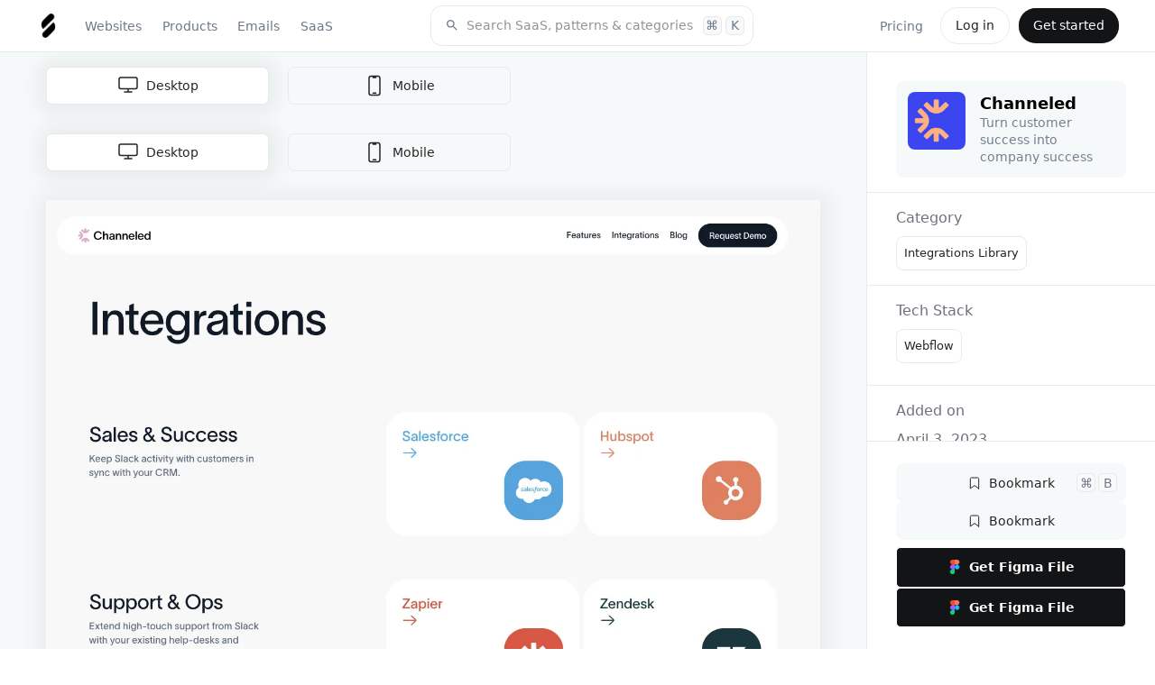

--- FILE ---
content_type: text/html
request_url: https://www.saasframe.io/examples/channeled-integrations-library
body_size: 30591
content:
<!DOCTYPE html><!-- Last Published: Thu Oct 23 2025 14:48:27 GMT+0000 (Coordinated Universal Time) --><html data-wf-domain="www.saasframe.io" data-wf-page="62e7ca8ddd9abcec1cd59e58" data-wf-site="5e9dc792e1210c2d5df7eba4" data-wf-collection="62e7ca8ddd9abc8343d59d41" data-wf-item-slug="channeled-integrations-library"><head><meta charset="utf-8"/><title>Channeled Integrations Library UI - SaaSFrame</title><meta content="Discover Channeled Integrations Library and thousands more SaaS  Integrations Library examples on SaaSFrame. Save hours of UI &amp; UX research with our library of screenshots." name="description"/><meta content="Channeled Integrations Library UI - SaaSFrame" property="og:title"/><meta content="Discover Channeled Integrations Library and thousands more SaaS  Integrations Library examples on SaaSFrame. Save hours of UI &amp; UX research with our library of screenshots." property="og:description"/><meta content="https://cdn.prod.website-files.com/5e9dc792e1210c5325f7ebbc/654557b26b90b473baf11959_642b08c12d65a604e714ba81_Im9ceAy_ddrJJBLHehEjG0AnI1N87ONs-VTv6vkNrYE.webp" property="og:image"/><meta content="Channeled Integrations Library UI - SaaSFrame" property="twitter:title"/><meta content="Discover Channeled Integrations Library and thousands more SaaS  Integrations Library examples on SaaSFrame. Save hours of UI &amp; UX research with our library of screenshots." property="twitter:description"/><meta content="https://cdn.prod.website-files.com/5e9dc792e1210c5325f7ebbc/654557b26b90b473baf11959_642b08c12d65a604e714ba81_Im9ceAy_ddrJJBLHehEjG0AnI1N87ONs-VTv6vkNrYE.webp" property="twitter:image"/><meta property="og:type" content="website"/><meta content="summary_large_image" name="twitter:card"/><meta content="width=device-width, initial-scale=1" name="viewport"/><meta content="google-site-verification=5JS1d6cjFcI8hMI_Xz9pqiuUNwDYJuzaWNgH9FyOWmc" name="google-site-verification"/><link href="https://cdn.prod.website-files.com/5e9dc792e1210c2d5df7eba4/css/saasframe.webflow.shared.04b86b607.min.css" rel="stylesheet" type="text/css"/><link href="https://fonts.googleapis.com" rel="preconnect"/><link href="https://fonts.gstatic.com" rel="preconnect" crossorigin="anonymous"/><script src="https://ajax.googleapis.com/ajax/libs/webfont/1.6.26/webfont.js" type="text/javascript"></script><script type="text/javascript">WebFont.load({  google: {    families: ["Lato:100,100italic,300,300italic,400,400italic,700,700italic,900,900italic","Montserrat:100,100italic,200,200italic,300,300italic,400,400italic,500,500italic,600,600italic,700,700italic,800,800italic,900,900italic"]  }});</script><script type="text/javascript">!function(o,c){var n=c.documentElement,t=" w-mod-";n.className+=t+"js",("ontouchstart"in o||o.DocumentTouch&&c instanceof DocumentTouch)&&(n.className+=t+"touch")}(window,document);</script><link href="https://cdn.prod.website-files.com/5e9dc792e1210c2d5df7eba4/62f47cfee4391fe6cff17380_saasframe%20logo%203%20(1).png" rel="shortcut icon" type="image/x-icon"/><link href="https://cdn.prod.website-files.com/5e9dc792e1210c2d5df7eba4/62f47d00be7e7e4f2fefd106_saasframe%20logo%203%20(2).png" rel="apple-touch-icon"/><script async="" src="https://www.googletagmanager.com/gtag/js?id=UA-167118559-1"></script><script type="text/javascript">window.dataLayer = window.dataLayer || [];function gtag(){dataLayer.push(arguments);}gtag('js', new Date());gtag('config', 'UA-167118559-1', {'anonymize_ip': false});</script><!-- Memberstack webflow package -->
<script data-memberstack-app="app_cldrjhs0m00f00ujxcg5fbmph" src="https://static.memberstack.com/scripts/v1/memberstack.js" type="text/javascript"></script>

<!-- [Attributes by Finsweet] CMS PrevNext -->
<script async src="https://cdn.jsdelivr.net/npm/@finsweet/attributes-cmsprevnext@1/cmsprevnext.js"></script>

<!-- [Attributes by Finsweet] CMS Nest -->
<script async src="https://cdn.jsdelivr.net/npm/@finsweet/attributes-cmsnest@1/cmsnest.js"></script>

<!-- [Attributes by Finsweet] CMS Filter -->
<script async src="https://cdn.jsdelivr.net/npm/@finsweet/attributes-cmsfilter@1/cmsfilter.js"></script>

<!-- [Attributes by Finsweet] CMS Load -->
<script async src="https://cdn.jsdelivr.net/npm/@finsweet/attributes-cmsload@1/cmsload.js"></script>

<!-- [Attributes by Finsweet] CMS Select -->
<script async src="https://cdn.jsdelivr.net/npm/@finsweet/attributes-cmsselect@1/cmsselect.js"></script>

<!-- [Attributes by Finsweet] Custom Form Select -->
<script defer src="https://cdn.jsdelivr.net/npm/@finsweet/attributes-selectcustom@1/selectcustom.js"></script>

<!-- [Attributes by Finsweet] CMS Combine -->
<script async src="https://cdn.jsdelivr.net/npm/@finsweet/attributes-cmscombine@1/cmscombine.js"></script>

<!-- [Attributes by Finsweet] Social Share -->
<script defer src="https://cdn.jsdelivr.net/npm/@finsweet/attributes-socialshare@1/socialshare.js"></script>

<!-- [Attributes by Finsweet] Copy to clipboard -->
<script defer src="https://cdn.jsdelivr.net/npm/@finsweet/attributes-copyclip@1/copyclip.js"></script>

<!-- [Attributes by Finsweet] Code Highlight -->
<script async src="https://cdn.jsdelivr.net/npm/@finsweet/attributes-codehighlight@1/codehighlight.js"></script>


<link rel="stylesheet" href="https://cdn.jsdelivr.net/gh/sygnaltech/webflow-util@4.3/dist/css/webflow-html.css">



<script>window.lemonSqueezyAffiliateConfig = { store: "saasframe" };</script>
<script src="https://lmsqueezy.com/affiliate.js" defer></script>









<!-- [Attributes by Finsweet] CMS PrevNext -->
<script async src="https://cdn.jsdelivr.net/npm/@finsweet/attributes-cmsprevnext@1/cmsprevnext.js"></script>


</head><body class="body---home"><div class="page-container no-height"><div data-collapse="medium" data-animation="default" data-duration="400" data-easing="ease" data-easing2="ease" role="banner" class="horizontal-navbar w-nav"><div class="div---horizontal-navbar-container"><div class="div-block-231"><div id="w-node-df6af9ca-e57b-ad37-4a59-9490fa114d43-0e1d4231" class="div-horizontal justify-start order-first"><div class="div---navbar---logo"><a href="/" class="navbar-logo w-inline-block"><img src="https://cdn.prod.website-files.com/5e9dc792e1210c2d5df7eba4/62f47d00be7e7e4f2fefd106_saasframe%20logo%203%20(2).webp" loading="lazy" alt="SaaSFrame logo" class="image-55"/></a></div><nav role="navigation" class="navbar-container-right w-nav-menu"><div class="div---navbar---navlinks"><div class="div-horizontal vertical-on-mobile"><div data-hover="false" data-delay="300" data-w-id="e8c12318-7739-5a17-a301-7a6cc52d3b0a" class="dropdown w-dropdown"><div class="nav-link w-dropdown-toggle"><div>Websites</div></div><nav class="navbar1-9_dropdown-list w-dropdown-list"><div class="navbar5_dropdown-content"><div class="navbar1-10_dropdown-content-left websites"><div class="div-horizontal space-between align-center"><h4 class="heading-style-h4">Website Pages</h4><a href="/websites/pages" class="button is-small w-button">All pages</a></div><div class="margin-top margin-small"><div class="collection-list-wrapper-27 w-dyn-list"><div role="list" class="collection-list-category-menu w-dyn-items"><div id="w-node-_55e8dd73-7e30-1a0b-d4aa-975be569b2a2-0e1d4231" role="listitem" class="collection-item-category-menu w-dyn-item"><a href="/categories/404-page" class="link-block---category-cards menu w-inline-block"><div class="div-horizontal"><div class="text-size-small mr-0-5">👽 404 Page</div><div class="text-size-small text-color-grey">43</div></div></a></div><div id="w-node-_55e8dd73-7e30-1a0b-d4aa-975be569b2a2-0e1d4231" role="listitem" class="collection-item-category-menu w-dyn-item"><a href="/categories/ai-page" class="link-block---category-cards menu w-inline-block"><div class="div-horizontal"><div class="text-size-small mr-0-5">🪄 AI Page</div><div class="text-size-small text-color-grey">14</div></div></a></div><div id="w-node-_55e8dd73-7e30-1a0b-d4aa-975be569b2a2-0e1d4231" role="listitem" class="collection-item-category-menu w-dyn-item"><a href="/categories/about-page" class="link-block---category-cards menu w-inline-block"><div class="div-horizontal"><div class="text-size-small mr-0-5">👨‍👩‍👧‍👦 About Page</div><div class="text-size-small text-color-grey">116</div></div></a></div><div id="w-node-_55e8dd73-7e30-1a0b-d4aa-975be569b2a2-0e1d4231" role="listitem" class="collection-item-category-menu w-dyn-item"><a href="/categories/academy" class="link-block---category-cards menu w-inline-block"><div class="div-horizontal"><div class="text-size-small mr-0-5">🎓 Academy</div><div class="text-size-small text-color-grey">24</div></div></a></div><div id="w-node-_55e8dd73-7e30-1a0b-d4aa-975be569b2a2-0e1d4231" role="listitem" class="collection-item-category-menu w-dyn-item"><a href="/categories/affiliate-page" class="link-block---category-cards menu w-inline-block"><div class="div-horizontal"><div class="text-size-small mr-0-5">🤑 Affiliate Page</div><div class="text-size-small text-color-grey">38</div></div></a></div><div id="w-node-_55e8dd73-7e30-1a0b-d4aa-975be569b2a2-0e1d4231" role="listitem" class="collection-item-category-menu w-dyn-item"><a href="/categories/blog-feed" class="link-block---category-cards menu w-inline-block"><div class="div-horizontal"><div class="text-size-small mr-0-5">✍️ Blog Feed</div><div class="text-size-small text-color-grey">97</div></div></a></div><div id="w-node-_55e8dd73-7e30-1a0b-d4aa-975be569b2a2-0e1d4231" role="listitem" class="collection-item-category-menu w-dyn-item"><a href="/categories/blog-template" class="link-block---category-cards menu w-inline-block"><div class="div-horizontal"><div class="text-size-small mr-0-5">📝 Blog Template</div><div class="text-size-small text-color-grey">44</div></div></a></div><div id="w-node-_55e8dd73-7e30-1a0b-d4aa-975be569b2a2-0e1d4231" role="listitem" class="collection-item-category-menu w-dyn-item"><a href="/categories/careers-page" class="link-block---category-cards menu w-inline-block"><div class="div-horizontal"><div class="text-size-small mr-0-5">💼 Careers Page</div><div class="text-size-small text-color-grey">85</div></div></a></div><div id="w-node-_55e8dd73-7e30-1a0b-d4aa-975be569b2a2-0e1d4231" role="listitem" class="collection-item-category-menu w-dyn-item"><a href="/categories/changelog" class="link-block---category-cards menu w-inline-block"><div class="div-horizontal"><div class="text-size-small mr-0-5">🆕 Changelog</div><div class="text-size-small text-color-grey">13</div></div></a></div><div id="w-node-_55e8dd73-7e30-1a0b-d4aa-975be569b2a2-0e1d4231" role="listitem" class="collection-item-category-menu w-dyn-item"><a href="/categories/comparison-page" class="link-block---category-cards menu w-inline-block"><div class="div-horizontal"><div class="text-size-small mr-0-5">🥊 Comparison Page</div><div class="text-size-small text-color-grey">46</div></div></a></div><div id="w-node-_55e8dd73-7e30-1a0b-d4aa-975be569b2a2-0e1d4231" role="listitem" class="collection-item-category-menu w-dyn-item"><a href="/categories/contact-page" class="link-block---category-cards menu w-inline-block"><div class="div-horizontal"><div class="text-size-small mr-0-5">💌 Contact Page</div><div class="text-size-small text-color-grey">30</div></div></a></div><div id="w-node-_55e8dd73-7e30-1a0b-d4aa-975be569b2a2-0e1d4231" role="listitem" class="collection-item-category-menu w-dyn-item"><a href="/categories/case-studies" class="link-block---category-cards menu w-inline-block"><div class="div-horizontal"><div class="text-size-small mr-0-5">👌 Customer Stories</div><div class="text-size-small text-color-grey">62</div></div></a></div><div id="w-node-_55e8dd73-7e30-1a0b-d4aa-975be569b2a2-0e1d4231" role="listitem" class="collection-item-category-menu w-dyn-item"><a href="/categories/customers-page" class="link-block---category-cards menu w-inline-block"><div class="div-horizontal"><div class="text-size-small mr-0-5">🤝 Customers Page</div><div class="text-size-small text-color-grey">44</div></div></a></div><div id="w-node-_55e8dd73-7e30-1a0b-d4aa-975be569b2a2-0e1d4231" role="listitem" class="collection-item-category-menu w-dyn-item"><a href="/categories/demo-request" class="link-block---category-cards menu w-inline-block"><div class="div-horizontal"><div class="text-size-small mr-0-5">📺 Demo Request</div><div class="text-size-small text-color-grey">42</div></div></a></div><div id="w-node-_55e8dd73-7e30-1a0b-d4aa-975be569b2a2-0e1d4231" role="listitem" class="collection-item-category-menu w-dyn-item"><a href="/categories/developers-page" class="link-block---category-cards menu w-inline-block"><div class="div-horizontal"><div class="text-size-small mr-0-5">👩‍💻 Developers Page</div><div class="text-size-small text-color-grey">5</div></div></a></div><div id="w-node-_55e8dd73-7e30-1a0b-d4aa-975be569b2a2-0e1d4231" role="listitem" class="collection-item-category-menu w-dyn-item"><a href="/categories/documentation" class="link-block---category-cards menu w-inline-block"><div class="div-horizontal"><div class="text-size-small mr-0-5">📚 Documentation</div><div class="text-size-small text-color-grey">28</div></div></a></div><div id="w-node-_55e8dd73-7e30-1a0b-d4aa-975be569b2a2-0e1d4231" role="listitem" class="collection-item-category-menu w-dyn-item"><a href="/categories/download-page" class="link-block---category-cards menu w-inline-block"><div class="div-horizontal"><div class="text-size-small mr-0-5">☁️ Download Page</div><div class="text-size-small text-color-grey">26</div></div></a></div><div id="w-node-_55e8dd73-7e30-1a0b-d4aa-975be569b2a2-0e1d4231" role="listitem" class="collection-item-category-menu w-dyn-item"><a href="/categories/early-access-page" class="link-block---category-cards menu w-inline-block"><div class="div-horizontal"><div class="text-size-small mr-0-5">🔜 Early Access Page</div><div class="text-size-small text-color-grey">13</div></div></a></div><div id="w-node-_55e8dd73-7e30-1a0b-d4aa-975be569b2a2-0e1d4231" role="listitem" class="collection-item-category-menu w-dyn-item"><a href="/categories/ebook-page" class="link-block---category-cards menu w-inline-block"><div class="div-horizontal"><div class="text-size-small mr-0-5">📙 eBook Page</div><div class="text-size-small text-color-grey">14</div></div></a></div><div id="w-node-_55e8dd73-7e30-1a0b-d4aa-975be569b2a2-0e1d4231" role="listitem" class="collection-item-category-menu w-dyn-item"><a href="/categories/enterprise-page" class="link-block---category-cards menu w-inline-block"><div class="div-horizontal"><div class="text-size-small mr-0-5">🏢 Enterprise Page</div><div class="text-size-small text-color-grey">17</div></div></a></div><div id="w-node-_55e8dd73-7e30-1a0b-d4aa-975be569b2a2-0e1d4231" role="listitem" class="collection-item-category-menu w-dyn-item"><a href="/categories/events-page" class="link-block---category-cards menu w-inline-block"><div class="div-horizontal"><div class="text-size-small mr-0-5">🎉 Events Page</div><div class="text-size-small text-color-grey">17</div></div></a></div><div id="w-node-_55e8dd73-7e30-1a0b-d4aa-975be569b2a2-0e1d4231" role="listitem" class="collection-item-category-menu w-dyn-item"><a href="/categories/faq" class="link-block---category-cards menu w-inline-block"><div class="div-horizontal"><div class="text-size-small mr-0-5">❓ FAQ</div><div class="text-size-small text-color-grey">8</div></div></a></div><div id="w-node-_55e8dd73-7e30-1a0b-d4aa-975be569b2a2-0e1d4231" role="listitem" class="collection-item-category-menu w-dyn-item"><a href="/categories/features-page" class="link-block---category-cards menu w-inline-block"><div class="div-horizontal"><div class="text-size-small mr-0-5">⛏ Features Page</div><div class="text-size-small text-color-grey">59</div></div></a></div><div id="w-node-_55e8dd73-7e30-1a0b-d4aa-975be569b2a2-0e1d4231" role="listitem" class="collection-item-category-menu w-dyn-item"><a href="/categories/for-education-page" class="link-block---category-cards menu w-inline-block"><div class="div-horizontal"><div class="text-size-small mr-0-5">👩‍🎓 For Education Page</div><div class="text-size-small text-color-grey">4</div></div></a></div><div id="w-node-_55e8dd73-7e30-1a0b-d4aa-975be569b2a2-0e1d4231" role="listitem" class="collection-item-category-menu w-dyn-item"><a href="/categories/impact-page" class="link-block---category-cards menu w-inline-block"><div class="div-horizontal"><div class="text-size-small mr-0-5">🌱 Impact Page</div><div class="text-size-small text-color-grey">9</div></div></a></div><div id="w-node-_55e8dd73-7e30-1a0b-d4aa-975be569b2a2-0e1d4231" role="listitem" class="collection-item-category-menu w-dyn-item"><a href="/categories/integrations-library" class="link-block---category-cards menu w-inline-block"><div class="div-horizontal"><div class="text-size-small mr-0-5">🧰 Integrations Library</div><div class="text-size-small text-color-grey">52</div></div></a></div><div id="w-node-_55e8dd73-7e30-1a0b-d4aa-975be569b2a2-0e1d4231" role="listitem" class="collection-item-category-menu w-dyn-item"><a href="/categories/integrations-page" class="link-block---category-cards menu w-inline-block"><div class="div-horizontal"><div class="text-size-small mr-0-5">🤝 Integrations Page</div><div class="text-size-small text-color-grey">27</div></div></a></div><div id="w-node-_55e8dd73-7e30-1a0b-d4aa-975be569b2a2-0e1d4231" role="listitem" class="collection-item-category-menu w-dyn-item"><a href="/categories/landing-page" class="link-block---category-cards menu w-inline-block"><div class="div-horizontal"><div class="text-size-small mr-0-5">✈️ Landing Page</div><div class="text-size-small text-color-grey">262</div></div></a></div><div id="w-node-_55e8dd73-7e30-1a0b-d4aa-975be569b2a2-0e1d4231" role="listitem" class="collection-item-category-menu w-dyn-item"><a href="/categories/newsletter-page" class="link-block---category-cards menu w-inline-block"><div class="div-horizontal"><div class="text-size-small mr-0-5">💌 Newsletter Page</div><div class="text-size-small text-color-grey">8</div></div></a></div><div id="w-node-_55e8dd73-7e30-1a0b-d4aa-975be569b2a2-0e1d4231" role="listitem" class="collection-item-category-menu w-dyn-item"><a href="/categories/podcast-pages" class="link-block---category-cards menu w-inline-block"><div class="div-horizontal"><div class="text-size-small mr-0-5">🎙 Podcast Pages</div><div class="text-size-small text-color-grey">15</div></div></a></div><div id="w-node-_55e8dd73-7e30-1a0b-d4aa-975be569b2a2-0e1d4231" role="listitem" class="collection-item-category-menu w-dyn-item"><a href="/categories/press-page" class="link-block---category-cards menu w-inline-block"><div class="div-horizontal"><div class="text-size-small mr-0-5">📰 Press Page</div><div class="text-size-small text-color-grey">34</div></div></a></div><div id="w-node-_55e8dd73-7e30-1a0b-d4aa-975be569b2a2-0e1d4231" role="listitem" class="collection-item-category-menu w-dyn-item"><a href="/categories/pricing-page" class="link-block---category-cards menu w-inline-block"><div class="div-horizontal"><div class="text-size-small mr-0-5">💵 Pricing Page</div><div class="text-size-small text-color-grey">211</div></div></a></div><div id="w-node-_55e8dd73-7e30-1a0b-d4aa-975be569b2a2-0e1d4231" role="listitem" class="collection-item-category-menu w-dyn-item"><a href="/categories/gdpr-compliance-page" class="link-block---category-cards menu w-inline-block"><div class="div-horizontal"><div class="text-size-small mr-0-5">🔐 GDPR Compliance</div><div class="text-size-small text-color-grey">3</div></div></a></div><div id="w-node-_55e8dd73-7e30-1a0b-d4aa-975be569b2a2-0e1d4231" role="listitem" class="collection-item-category-menu w-dyn-item"><a href="/categories/product-video" class="link-block---category-cards menu w-inline-block"><div class="div-horizontal"><div class="text-size-small mr-0-5">🚶‍♀️ Product Video</div><div class="text-size-small text-color-grey">16</div></div></a></div><div id="w-node-_55e8dd73-7e30-1a0b-d4aa-975be569b2a2-0e1d4231" role="listitem" class="collection-item-category-menu w-dyn-item"><a href="/categories/security-page" class="link-block---category-cards menu w-inline-block"><div class="div-horizontal"><div class="text-size-small mr-0-5">🛡 Security Page</div><div class="text-size-small text-color-grey">21</div></div></a></div><div id="w-node-_55e8dd73-7e30-1a0b-d4aa-975be569b2a2-0e1d4231" role="listitem" class="collection-item-category-menu w-dyn-item"><a href="/categories/templates" class="link-block---category-cards menu w-inline-block"><div class="div-horizontal"><div class="text-size-small mr-0-5">📝 Templates Library</div><div class="text-size-small text-color-grey">28</div></div></a></div><div id="w-node-_55e8dd73-7e30-1a0b-d4aa-975be569b2a2-0e1d4231" role="listitem" class="collection-item-category-menu w-dyn-item"><a href="/categories/thank-you-page" class="link-block---category-cards menu w-inline-block"><div class="div-horizontal"><div class="text-size-small mr-0-5">🙏 Thank You Page</div><div class="text-size-small text-color-grey">12</div></div></a></div><div id="w-node-_55e8dd73-7e30-1a0b-d4aa-975be569b2a2-0e1d4231" role="listitem" class="collection-item-category-menu w-dyn-item"><a href="/categories/use-cases" class="link-block---category-cards menu w-inline-block"><div class="div-horizontal"><div class="text-size-small mr-0-5">🎯 Use Cases</div><div class="text-size-small text-color-grey">31</div></div></a></div><div id="w-node-_55e8dd73-7e30-1a0b-d4aa-975be569b2a2-0e1d4231" role="listitem" class="collection-item-category-menu w-dyn-item"><a href="/categories/webinars-page" class="link-block---category-cards menu w-inline-block"><div class="div-horizontal"><div class="text-size-small mr-0-5">📺 Webinars Page</div><div class="text-size-small text-color-grey">20</div></div></a></div></div></div></div></div><div class="navbar5_dropdown-content-right websites"><div class="navbar5_dropdown-content-wrapper z-index-1"><div id="w-node-_9d7a8e53-c626-8848-2560-e50e25a15f7d-0e1d4231" class="div-horizontal space-between align-center"><h4 class="heading-style-h4">Sections</h4><a href="/websites/sections" class="button is-small is-white w-button">All sections</a></div><div id="w-node-e8c12318-7739-5a17-a301-7a6cc52d3b4d-0e1d4231" class="navbar5_blog-list-wrapper"><div class="collection-list-wrapper-28 w-dyn-list"><div role="list" class="pattern-collection-list w-dyn-items"><div role="listitem" class="pattern-item width-full w-dyn-item"><a href="/patterns/api" class="pattern-item_container w-inline-block"><div class="pattern-text-container menu"><img alt="" loading="lazy" src="https://cdn.prod.website-files.com/5e9dc792e1210c5325f7ebbc/62f33563a5685a0c5fd88212_API.webp" sizes="100vw" srcset="https://cdn.prod.website-files.com/5e9dc792e1210c5325f7ebbc/62f33563a5685a0c5fd88212_API-p-500.webp 500w, https://cdn.prod.website-files.com/5e9dc792e1210c5325f7ebbc/62f33563a5685a0c5fd88212_API-p-800.webp 800w, https://cdn.prod.website-files.com/5e9dc792e1210c5325f7ebbc/62f33563a5685a0c5fd88212_API-p-1080.webp 1080w, https://cdn.prod.website-files.com/5e9dc792e1210c5325f7ebbc/62f33563a5685a0c5fd88212_API.webp 1200w" class="image-pattern-mini"/><div><div class="text-size-regular mr-0-3">API</div><div class="div-horizontal"><div class="text-size-small text-color-grey">8</div><div class="text-size-small text-color-grey ml-0-3">sections</div></div></div></div></a></div><div role="listitem" class="pattern-item width-full w-dyn-item"><a href="/patterns/awards" class="pattern-item_container w-inline-block"><div class="pattern-text-container menu"><img alt="" loading="lazy" src="https://cdn.prod.website-files.com/5e9dc792e1210c5325f7ebbc/62f334eee38c6ddb521c404f_Awards.webp" sizes="100vw" srcset="https://cdn.prod.website-files.com/5e9dc792e1210c5325f7ebbc/62f334eee38c6ddb521c404f_Awards-p-500.webp 500w, https://cdn.prod.website-files.com/5e9dc792e1210c5325f7ebbc/62f334eee38c6ddb521c404f_Awards-p-800.webp 800w, https://cdn.prod.website-files.com/5e9dc792e1210c5325f7ebbc/62f334eee38c6ddb521c404f_Awards-p-1080.webp 1080w, https://cdn.prod.website-files.com/5e9dc792e1210c5325f7ebbc/62f334eee38c6ddb521c404f_Awards.webp 1200w" class="image-pattern-mini"/><div><div class="text-size-regular mr-0-3">Awards</div><div class="div-horizontal"><div class="text-size-small text-color-grey">15</div><div class="text-size-small text-color-grey ml-0-3">sections</div></div></div></div></a></div><div role="listitem" class="pattern-item width-full w-dyn-item"><a href="/patterns/bento-grid" class="pattern-item_container w-inline-block"><div class="pattern-text-container menu"><img alt="" loading="lazy" src="https://cdn.prod.website-files.com/5e9dc792e1210c5325f7ebbc/648b5d04d1fa40f4d1857257_bento.webp" sizes="100vw" srcset="https://cdn.prod.website-files.com/5e9dc792e1210c5325f7ebbc/648b5d04d1fa40f4d1857257_bento-p-500.webp 500w, https://cdn.prod.website-files.com/5e9dc792e1210c5325f7ebbc/648b5d04d1fa40f4d1857257_bento-p-800.webp 800w, https://cdn.prod.website-files.com/5e9dc792e1210c5325f7ebbc/648b5d04d1fa40f4d1857257_bento-p-1080.webp 1080w, https://cdn.prod.website-files.com/5e9dc792e1210c5325f7ebbc/648b5d04d1fa40f4d1857257_bento.webp 1200w" class="image-pattern-mini"/><div><div class="text-size-regular mr-0-3">Bento Grid</div><div class="div-horizontal"><div class="text-size-small text-color-grey">43</div><div class="text-size-small text-color-grey ml-0-3">sections</div></div></div></div></a></div><div role="listitem" class="pattern-item width-full w-dyn-item"><a href="/patterns/blog-cards" class="pattern-item_container w-inline-block"><div class="pattern-text-container menu"><img alt="" loading="lazy" src="https://cdn.prod.website-files.com/5e9dc792e1210c5325f7ebbc/648b5cfbe50f6a6f2f8f1713_blog%20cards.webp" sizes="100vw" srcset="https://cdn.prod.website-files.com/5e9dc792e1210c5325f7ebbc/648b5cfbe50f6a6f2f8f1713_blog%20cards-p-500.webp 500w, https://cdn.prod.website-files.com/5e9dc792e1210c5325f7ebbc/648b5cfbe50f6a6f2f8f1713_blog%20cards-p-800.webp 800w, https://cdn.prod.website-files.com/5e9dc792e1210c5325f7ebbc/648b5cfbe50f6a6f2f8f1713_blog%20cards-p-1080.webp 1080w, https://cdn.prod.website-files.com/5e9dc792e1210c5325f7ebbc/648b5cfbe50f6a6f2f8f1713_blog%20cards.webp 1200w" class="image-pattern-mini"/><div><div class="text-size-regular mr-0-3">Blog Cards</div><div class="div-horizontal"><div class="text-size-small text-color-grey">16</div><div class="text-size-small text-color-grey ml-0-3">sections</div></div></div></div></a></div><div role="listitem" class="pattern-item width-full w-dyn-item"><a href="/patterns/calculator" class="pattern-item_container w-inline-block"><div class="pattern-text-container menu"><img alt="" loading="lazy" src="https://cdn.prod.website-files.com/5e9dc792e1210c5325f7ebbc/62f3343333f545600332fa29_Calculator.webp" sizes="100vw" srcset="https://cdn.prod.website-files.com/5e9dc792e1210c5325f7ebbc/62f3343333f545600332fa29_Calculator-p-500.webp 500w, https://cdn.prod.website-files.com/5e9dc792e1210c5325f7ebbc/62f3343333f545600332fa29_Calculator-p-800.webp 800w, https://cdn.prod.website-files.com/5e9dc792e1210c5325f7ebbc/62f3343333f545600332fa29_Calculator-p-1080.webp 1080w, https://cdn.prod.website-files.com/5e9dc792e1210c5325f7ebbc/62f3343333f545600332fa29_Calculator.webp 1200w" class="image-pattern-mini"/><div><div class="text-size-regular mr-0-3">Calculator</div><div class="div-horizontal"><div class="text-size-small text-color-grey">15</div><div class="text-size-small text-color-grey ml-0-3">sections</div></div></div></div></a></div><div role="listitem" class="pattern-item width-full w-dyn-item"><a href="/patterns/call-to-action" class="pattern-item_container w-inline-block"><div class="pattern-text-container menu"><img alt="" loading="lazy" src="https://cdn.prod.website-files.com/5e9dc792e1210c5325f7ebbc/62f32360523cfa1b7d7f7f8a_CTA.webp" sizes="100vw" srcset="https://cdn.prod.website-files.com/5e9dc792e1210c5325f7ebbc/62f32360523cfa1b7d7f7f8a_CTA-p-500.webp 500w, https://cdn.prod.website-files.com/5e9dc792e1210c5325f7ebbc/62f32360523cfa1b7d7f7f8a_CTA-p-800.webp 800w, https://cdn.prod.website-files.com/5e9dc792e1210c5325f7ebbc/62f32360523cfa1b7d7f7f8a_CTA-p-1080.webp 1080w, https://cdn.prod.website-files.com/5e9dc792e1210c5325f7ebbc/62f32360523cfa1b7d7f7f8a_CTA.webp 1200w" class="image-pattern-mini"/><div><div class="text-size-regular mr-0-3">Call To Action</div><div class="div-horizontal"><div class="text-size-small text-color-grey">44</div><div class="text-size-small text-color-grey ml-0-3">sections</div></div></div></div></a></div><div role="listitem" class="pattern-item width-full w-dyn-item"><a href="/patterns/call-to-download" class="pattern-item_container w-inline-block"><div class="pattern-text-container menu"><img alt="" loading="lazy" src="https://cdn.prod.website-files.com/5e9dc792e1210c5325f7ebbc/62f33528349867774c2b6a8a_CTD.webp" sizes="100vw" srcset="https://cdn.prod.website-files.com/5e9dc792e1210c5325f7ebbc/62f33528349867774c2b6a8a_CTD-p-500.webp 500w, https://cdn.prod.website-files.com/5e9dc792e1210c5325f7ebbc/62f33528349867774c2b6a8a_CTD-p-800.webp 800w, https://cdn.prod.website-files.com/5e9dc792e1210c5325f7ebbc/62f33528349867774c2b6a8a_CTD-p-1080.webp 1080w, https://cdn.prod.website-files.com/5e9dc792e1210c5325f7ebbc/62f33528349867774c2b6a8a_CTD.webp 1200w" class="image-pattern-mini"/><div><div class="text-size-regular mr-0-3">Call To Download</div><div class="div-horizontal"><div class="text-size-small text-color-grey">6</div><div class="text-size-small text-color-grey ml-0-3">sections</div></div></div></div></a></div><div role="listitem" class="pattern-item width-full w-dyn-item"><a href="/patterns/clients-logo" class="pattern-item_container w-inline-block"><div class="pattern-text-container menu"><img alt="" loading="lazy" src="https://cdn.prod.website-files.com/5e9dc792e1210c5325f7ebbc/62f32353901bb24dc03da58d_Logo.webp" sizes="100vw" srcset="https://cdn.prod.website-files.com/5e9dc792e1210c5325f7ebbc/62f32353901bb24dc03da58d_Logo-p-500.webp 500w, https://cdn.prod.website-files.com/5e9dc792e1210c5325f7ebbc/62f32353901bb24dc03da58d_Logo-p-800.webp 800w, https://cdn.prod.website-files.com/5e9dc792e1210c5325f7ebbc/62f32353901bb24dc03da58d_Logo-p-1080.webp 1080w, https://cdn.prod.website-files.com/5e9dc792e1210c5325f7ebbc/62f32353901bb24dc03da58d_Logo.webp 1200w" class="image-pattern-mini"/><div><div class="text-size-regular mr-0-3">Clients Logo</div><div class="div-horizontal"><div class="text-size-small text-color-grey">27</div><div class="text-size-small text-color-grey ml-0-3">sections</div></div></div></div></a></div><div role="listitem" class="pattern-item width-full w-dyn-item"><a href="/patterns/code-snippet" class="pattern-item_container w-inline-block"><div class="pattern-text-container menu"><img alt="" loading="lazy" src="https://cdn.prod.website-files.com/5e9dc792e1210c5325f7ebbc/63ee602b981435dbdd8e10f2_code%20snipper.webp" sizes="100vw" srcset="https://cdn.prod.website-files.com/5e9dc792e1210c5325f7ebbc/63ee602b981435dbdd8e10f2_code%20snipper-p-500.webp 500w, https://cdn.prod.website-files.com/5e9dc792e1210c5325f7ebbc/63ee602b981435dbdd8e10f2_code%20snipper-p-800.webp 800w, https://cdn.prod.website-files.com/5e9dc792e1210c5325f7ebbc/63ee602b981435dbdd8e10f2_code%20snipper-p-1080.webp 1080w, https://cdn.prod.website-files.com/5e9dc792e1210c5325f7ebbc/63ee602b981435dbdd8e10f2_code%20snipper.webp 1200w" class="image-pattern-mini"/><div><div class="text-size-regular mr-0-3">Code snippet</div><div class="div-horizontal"><div class="text-size-small text-color-grey">4</div><div class="text-size-small text-color-grey ml-0-3">sections</div></div></div></div></a></div><div role="listitem" class="pattern-item width-full w-dyn-item"><a href="/patterns/comparison-d" class="pattern-item_container w-inline-block"><div class="pattern-text-container menu"><img alt="" loading="lazy" src="https://cdn.prod.website-files.com/5e9dc792e1210c5325f7ebbc/648b5d0c12e5ff01627abac8_comparison.webp" sizes="100vw" srcset="https://cdn.prod.website-files.com/5e9dc792e1210c5325f7ebbc/648b5d0c12e5ff01627abac8_comparison-p-500.webp 500w, https://cdn.prod.website-files.com/5e9dc792e1210c5325f7ebbc/648b5d0c12e5ff01627abac8_comparison-p-800.webp 800w, https://cdn.prod.website-files.com/5e9dc792e1210c5325f7ebbc/648b5d0c12e5ff01627abac8_comparison-p-1080.webp 1080w, https://cdn.prod.website-files.com/5e9dc792e1210c5325f7ebbc/648b5d0c12e5ff01627abac8_comparison.webp 1200w" class="image-pattern-mini"/><div><div class="text-size-regular mr-0-3">Comparison</div><div class="div-horizontal"><div class="text-size-small text-color-grey">15</div><div class="text-size-small text-color-grey ml-0-3">sections</div></div></div></div></a></div><div role="listitem" class="pattern-item width-full w-dyn-item"><a href="/patterns/contact-form" class="pattern-item_container w-inline-block"><div class="pattern-text-container menu"><img alt="" loading="lazy" src="https://cdn.prod.website-files.com/5e9dc792e1210c5325f7ebbc/62f334cd901bb256fb3e80cd_Contact.webp" sizes="100vw" srcset="https://cdn.prod.website-files.com/5e9dc792e1210c5325f7ebbc/62f334cd901bb256fb3e80cd_Contact-p-500.webp 500w, https://cdn.prod.website-files.com/5e9dc792e1210c5325f7ebbc/62f334cd901bb256fb3e80cd_Contact-p-800.webp 800w, https://cdn.prod.website-files.com/5e9dc792e1210c5325f7ebbc/62f334cd901bb256fb3e80cd_Contact-p-1080.webp 1080w, https://cdn.prod.website-files.com/5e9dc792e1210c5325f7ebbc/62f334cd901bb256fb3e80cd_Contact.webp 1200w" class="image-pattern-mini"/><div><div class="text-size-regular mr-0-3">Contact Form</div><div class="div-horizontal"><div class="text-size-small text-color-grey">6</div><div class="text-size-small text-color-grey ml-0-3">sections</div></div></div></div></a></div><div role="listitem" class="pattern-item width-full w-dyn-item"><a href="/patterns/faq" class="pattern-item_container w-inline-block"><div class="pattern-text-container menu"><img alt="" loading="lazy" src="https://cdn.prod.website-files.com/5e9dc792e1210c5325f7ebbc/62f323d8e54e01c4365e9719_FAQ.webp" sizes="100vw" srcset="https://cdn.prod.website-files.com/5e9dc792e1210c5325f7ebbc/62f323d8e54e01c4365e9719_FAQ-p-500.webp 500w, https://cdn.prod.website-files.com/5e9dc792e1210c5325f7ebbc/62f323d8e54e01c4365e9719_FAQ-p-800.webp 800w, https://cdn.prod.website-files.com/5e9dc792e1210c5325f7ebbc/62f323d8e54e01c4365e9719_FAQ-p-1080.webp 1080w, https://cdn.prod.website-files.com/5e9dc792e1210c5325f7ebbc/62f323d8e54e01c4365e9719_FAQ.webp 1200w" class="image-pattern-mini"/><div><div class="text-size-regular mr-0-3">FAQ</div><div class="div-horizontal"><div class="text-size-small text-color-grey">10</div><div class="text-size-small text-color-grey ml-0-3">sections</div></div></div></div></a></div><div role="listitem" class="pattern-item width-full w-dyn-item"><a href="/patterns/feature" class="pattern-item_container w-inline-block"><div class="pattern-text-container menu"><img alt="" loading="lazy" src="https://cdn.prod.website-files.com/5e9dc792e1210c5325f7ebbc/62f323ed3ebbed0596491f2a_Feature.webp" sizes="100vw" srcset="https://cdn.prod.website-files.com/5e9dc792e1210c5325f7ebbc/62f323ed3ebbed0596491f2a_Feature-p-500.webp 500w, https://cdn.prod.website-files.com/5e9dc792e1210c5325f7ebbc/62f323ed3ebbed0596491f2a_Feature-p-800.webp 800w, https://cdn.prod.website-files.com/5e9dc792e1210c5325f7ebbc/62f323ed3ebbed0596491f2a_Feature-p-1080.webp 1080w, https://cdn.prod.website-files.com/5e9dc792e1210c5325f7ebbc/62f323ed3ebbed0596491f2a_Feature.webp 1200w" class="image-pattern-mini"/><div><div class="text-size-regular mr-0-3">Features</div><div class="div-horizontal"><div class="text-size-small text-color-grey">90</div><div class="text-size-small text-color-grey ml-0-3">sections</div></div></div></div></a></div><div role="listitem" class="pattern-item width-full w-dyn-item"><a href="/patterns/footer" class="pattern-item_container w-inline-block"><div class="pattern-text-container menu"><img alt="" loading="lazy" src="https://cdn.prod.website-files.com/5e9dc792e1210c5325f7ebbc/648b5d16bf5e3906b9a208ad_footer.webp" sizes="100vw" srcset="https://cdn.prod.website-files.com/5e9dc792e1210c5325f7ebbc/648b5d16bf5e3906b9a208ad_footer-p-500.webp 500w, https://cdn.prod.website-files.com/5e9dc792e1210c5325f7ebbc/648b5d16bf5e3906b9a208ad_footer-p-800.webp 800w, https://cdn.prod.website-files.com/5e9dc792e1210c5325f7ebbc/648b5d16bf5e3906b9a208ad_footer-p-1080.webp 1080w, https://cdn.prod.website-files.com/5e9dc792e1210c5325f7ebbc/648b5d16bf5e3906b9a208ad_footer.webp 1200w" class="image-pattern-mini"/><div><div class="text-size-regular mr-0-3">Footer</div><div class="div-horizontal"><div class="text-size-small text-color-grey">34</div><div class="text-size-small text-color-grey ml-0-3">sections</div></div></div></div></a></div><div role="listitem" class="pattern-item width-full w-dyn-item"><a href="/patterns/infinite-marquee" class="pattern-item_container w-inline-block"><div class="pattern-text-container menu"><img alt="" loading="lazy" src="https://cdn.prod.website-files.com/5e9dc792e1210c5325f7ebbc/648b5d21c115ff050ce2cd2f_marque.webp" sizes="100vw" srcset="https://cdn.prod.website-files.com/5e9dc792e1210c5325f7ebbc/648b5d21c115ff050ce2cd2f_marque-p-500.webp 500w, https://cdn.prod.website-files.com/5e9dc792e1210c5325f7ebbc/648b5d21c115ff050ce2cd2f_marque-p-800.webp 800w, https://cdn.prod.website-files.com/5e9dc792e1210c5325f7ebbc/648b5d21c115ff050ce2cd2f_marque-p-1080.webp 1080w, https://cdn.prod.website-files.com/5e9dc792e1210c5325f7ebbc/648b5d21c115ff050ce2cd2f_marque.webp 1200w" class="image-pattern-mini"/><div><div class="text-size-regular mr-0-3">Infinite Marquee</div><div class="div-horizontal"><div class="text-size-small text-color-grey">5</div><div class="text-size-small text-color-grey ml-0-3">sections</div></div></div></div></a></div><div role="listitem" class="pattern-item width-full w-dyn-item"><a href="/patterns/integrations" class="pattern-item_container w-inline-block"><div class="pattern-text-container menu"><img alt="" loading="lazy" src="https://cdn.prod.website-files.com/5e9dc792e1210c5325f7ebbc/62f3354c33f5452366330c2d_Integration.webp" sizes="100vw" srcset="https://cdn.prod.website-files.com/5e9dc792e1210c5325f7ebbc/62f3354c33f5452366330c2d_Integration-p-500.webp 500w, https://cdn.prod.website-files.com/5e9dc792e1210c5325f7ebbc/62f3354c33f5452366330c2d_Integration-p-800.webp 800w, https://cdn.prod.website-files.com/5e9dc792e1210c5325f7ebbc/62f3354c33f5452366330c2d_Integration-p-1080.webp 1080w, https://cdn.prod.website-files.com/5e9dc792e1210c5325f7ebbc/62f3354c33f5452366330c2d_Integration.webp 1200w" class="image-pattern-mini"/><div><div class="text-size-regular mr-0-3">Integrations</div><div class="div-horizontal"><div class="text-size-small text-color-grey">28</div><div class="text-size-small text-color-grey ml-0-3">sections</div></div></div></div></a></div><div role="listitem" class="pattern-item width-full w-dyn-item"><a href="/patterns/maps" class="pattern-item_container w-inline-block"><div class="pattern-text-container menu"><img alt="" loading="lazy" src="https://cdn.prod.website-files.com/5e9dc792e1210c5325f7ebbc/63ee58dd7345f46a9ffeacde_map.webp" sizes="100vw" srcset="https://cdn.prod.website-files.com/5e9dc792e1210c5325f7ebbc/63ee58dd7345f46a9ffeacde_map-p-500.webp 500w, https://cdn.prod.website-files.com/5e9dc792e1210c5325f7ebbc/63ee58dd7345f46a9ffeacde_map-p-800.webp 800w, https://cdn.prod.website-files.com/5e9dc792e1210c5325f7ebbc/63ee58dd7345f46a9ffeacde_map-p-1080.webp 1080w, https://cdn.prod.website-files.com/5e9dc792e1210c5325f7ebbc/63ee58dd7345f46a9ffeacde_map.webp 1200w" class="image-pattern-mini"/><div><div class="text-size-regular mr-0-3">Maps</div><div class="div-horizontal"><div class="text-size-small text-color-grey">8</div><div class="text-size-small text-color-grey ml-0-3">sections</div></div></div></div></a></div><div role="listitem" class="pattern-item width-full w-dyn-item"><a href="/patterns/newsletter-form" class="pattern-item_container w-inline-block"><div class="pattern-text-container menu"><img alt="" loading="lazy" src="https://cdn.prod.website-files.com/5e9dc792e1210c5325f7ebbc/62f32389e8660c65ca526651_Newsletter.webp" sizes="100vw" srcset="https://cdn.prod.website-files.com/5e9dc792e1210c5325f7ebbc/62f32389e8660c65ca526651_Newsletter-p-500.webp 500w, https://cdn.prod.website-files.com/5e9dc792e1210c5325f7ebbc/62f32389e8660c65ca526651_Newsletter-p-800.webp 800w, https://cdn.prod.website-files.com/5e9dc792e1210c5325f7ebbc/62f32389e8660c65ca526651_Newsletter-p-1080.webp 1080w, https://cdn.prod.website-files.com/5e9dc792e1210c5325f7ebbc/62f32389e8660c65ca526651_Newsletter.webp 1200w" class="image-pattern-mini"/><div><div class="text-size-regular mr-0-3">Newsletter Form</div><div class="div-horizontal"><div class="text-size-small text-color-grey">12</div><div class="text-size-small text-color-grey ml-0-3">sections</div></div></div></div></a></div><div role="listitem" class="pattern-item width-full w-dyn-item"><a href="/patterns/notification-banner" class="pattern-item_container w-inline-block"><div class="pattern-text-container menu"><img alt="" loading="lazy" src="https://cdn.prod.website-files.com/5e9dc792e1210c5325f7ebbc/62f334841470936b9a682c6e_banner.webp" sizes="100vw" srcset="https://cdn.prod.website-files.com/5e9dc792e1210c5325f7ebbc/62f334841470936b9a682c6e_banner-p-500.webp 500w, https://cdn.prod.website-files.com/5e9dc792e1210c5325f7ebbc/62f334841470936b9a682c6e_banner-p-800.webp 800w, https://cdn.prod.website-files.com/5e9dc792e1210c5325f7ebbc/62f334841470936b9a682c6e_banner.webp 1200w" class="image-pattern-mini"/><div><div class="text-size-regular mr-0-3">Notification Banner</div><div class="div-horizontal"><div class="text-size-small text-color-grey">12</div><div class="text-size-small text-color-grey ml-0-3">sections</div></div></div></div></a></div><div role="listitem" class="pattern-item width-full w-dyn-item"><a href="/patterns/persona" class="pattern-item_container w-inline-block"><div class="pattern-text-container menu"><img alt="" loading="lazy" src="https://cdn.prod.website-files.com/5e9dc792e1210c5325f7ebbc/648b5d34ed2d9d7f24a443e8_persona-1.webp" sizes="100vw" srcset="https://cdn.prod.website-files.com/5e9dc792e1210c5325f7ebbc/648b5d34ed2d9d7f24a443e8_persona-1-p-500.webp 500w, https://cdn.prod.website-files.com/5e9dc792e1210c5325f7ebbc/648b5d34ed2d9d7f24a443e8_persona-1-p-800.webp 800w, https://cdn.prod.website-files.com/5e9dc792e1210c5325f7ebbc/648b5d34ed2d9d7f24a443e8_persona-1-p-1080.webp 1080w, https://cdn.prod.website-files.com/5e9dc792e1210c5325f7ebbc/648b5d34ed2d9d7f24a443e8_persona-1.webp 1200w" class="image-pattern-mini"/><div><div class="text-size-regular mr-0-3">Persona</div><div class="div-horizontal"><div class="text-size-small text-color-grey">8</div><div class="text-size-small text-color-grey ml-0-3">sections</div></div></div></div></a></div><div role="listitem" class="pattern-item width-full w-dyn-item"><a href="/patterns/pricing-comparison" class="pattern-item_container w-inline-block"><div class="pattern-text-container menu"><img alt="" loading="lazy" src="https://cdn.prod.website-files.com/5e9dc792e1210c5325f7ebbc/648b5cf347e848e367ae9bf1_plan%20comp.webp" sizes="100vw" srcset="https://cdn.prod.website-files.com/5e9dc792e1210c5325f7ebbc/648b5cf347e848e367ae9bf1_plan%20comp-p-500.webp 500w, https://cdn.prod.website-files.com/5e9dc792e1210c5325f7ebbc/648b5cf347e848e367ae9bf1_plan%20comp-p-800.webp 800w, https://cdn.prod.website-files.com/5e9dc792e1210c5325f7ebbc/648b5cf347e848e367ae9bf1_plan%20comp-p-1080.webp 1080w, https://cdn.prod.website-files.com/5e9dc792e1210c5325f7ebbc/648b5cf347e848e367ae9bf1_plan%20comp.webp 1200w" class="image-pattern-mini"/><div><div class="text-size-regular mr-0-3">Plans Comparison</div><div class="div-horizontal"><div class="text-size-small text-color-grey">17</div><div class="text-size-small text-color-grey ml-0-3">sections</div></div></div></div></a></div><div role="listitem" class="pattern-item width-full w-dyn-item"><a href="/patterns/pricing" class="pattern-item_container w-inline-block"><div class="pattern-text-container menu"><img alt="" loading="lazy" src="https://cdn.prod.website-files.com/5e9dc792e1210c5325f7ebbc/62f3236d33f54589a032072c_Pricing.webp" sizes="100vw" srcset="https://cdn.prod.website-files.com/5e9dc792e1210c5325f7ebbc/62f3236d33f54589a032072c_Pricing-p-500.webp 500w, https://cdn.prod.website-files.com/5e9dc792e1210c5325f7ebbc/62f3236d33f54589a032072c_Pricing-p-800.webp 800w, https://cdn.prod.website-files.com/5e9dc792e1210c5325f7ebbc/62f3236d33f54589a032072c_Pricing-p-1080.webp 1080w, https://cdn.prod.website-files.com/5e9dc792e1210c5325f7ebbc/62f3236d33f54589a032072c_Pricing.webp 1200w" class="image-pattern-mini"/><div><div class="text-size-regular mr-0-3">Pricing</div><div class="div-horizontal"><div class="text-size-small text-color-grey">41</div><div class="text-size-small text-color-grey ml-0-3">sections</div></div></div></div></a></div><div role="listitem" class="pattern-item width-full w-dyn-item"><a href="/patterns/related-items" class="pattern-item_container w-inline-block"><div class="pattern-text-container menu"><img alt="" loading="lazy" src="https://cdn.prod.website-files.com/5e9dc792e1210c5325f7ebbc/648b5d3f221506ec26694d8b_related.webp" sizes="100vw" srcset="https://cdn.prod.website-files.com/5e9dc792e1210c5325f7ebbc/648b5d3f221506ec26694d8b_related-p-500.webp 500w, https://cdn.prod.website-files.com/5e9dc792e1210c5325f7ebbc/648b5d3f221506ec26694d8b_related-p-800.webp 800w, https://cdn.prod.website-files.com/5e9dc792e1210c5325f7ebbc/648b5d3f221506ec26694d8b_related-p-1080.webp 1080w, https://cdn.prod.website-files.com/5e9dc792e1210c5325f7ebbc/648b5d3f221506ec26694d8b_related.webp 1200w" class="image-pattern-mini"/><div><div class="text-size-regular mr-0-3">Related Items</div><div class="div-horizontal"><div class="text-size-small text-color-grey">7</div><div class="text-size-small text-color-grey ml-0-3">sections</div></div></div></div></a></div><div role="listitem" class="pattern-item width-full w-dyn-item"><a href="/patterns/reviews-rating" class="pattern-item_container w-inline-block"><div class="pattern-text-container menu"><img alt="" loading="lazy" src="https://cdn.prod.website-files.com/5e9dc792e1210c5325f7ebbc/62f33470eafac5644e5f3274_reviews.webp" sizes="100vw" srcset="https://cdn.prod.website-files.com/5e9dc792e1210c5325f7ebbc/62f33470eafac5644e5f3274_reviews-p-500.webp 500w, https://cdn.prod.website-files.com/5e9dc792e1210c5325f7ebbc/62f33470eafac5644e5f3274_reviews-p-800.webp 800w, https://cdn.prod.website-files.com/5e9dc792e1210c5325f7ebbc/62f33470eafac5644e5f3274_reviews-p-1080.webp 1080w, https://cdn.prod.website-files.com/5e9dc792e1210c5325f7ebbc/62f33470eafac5644e5f3274_reviews.webp 1200w" class="image-pattern-mini"/><div><div class="text-size-regular mr-0-3">Reviews &amp; Rating</div><div class="div-horizontal"><div class="text-size-small text-color-grey">11</div><div class="text-size-small text-color-grey ml-0-3">sections</div></div></div></div></a></div><div role="listitem" class="pattern-item width-full w-dyn-item"><a href="/patterns/slider" class="pattern-item_container w-inline-block"><div class="pattern-text-container menu"><img alt="" loading="lazy" src="https://cdn.prod.website-files.com/5e9dc792e1210c5325f7ebbc/62f334524f632fe7b79fae21_slider.webp" sizes="100vw" srcset="https://cdn.prod.website-files.com/5e9dc792e1210c5325f7ebbc/62f334524f632fe7b79fae21_slider-p-500.webp 500w, https://cdn.prod.website-files.com/5e9dc792e1210c5325f7ebbc/62f334524f632fe7b79fae21_slider-p-800.webp 800w, https://cdn.prod.website-files.com/5e9dc792e1210c5325f7ebbc/62f334524f632fe7b79fae21_slider-p-1080.webp 1080w, https://cdn.prod.website-files.com/5e9dc792e1210c5325f7ebbc/62f334524f632fe7b79fae21_slider.webp 1200w" class="image-pattern-mini"/><div><div class="text-size-regular mr-0-3">Slider</div><div class="div-horizontal"><div class="text-size-small text-color-grey">14</div><div class="text-size-small text-color-grey ml-0-3">sections</div></div></div></div></a></div><div role="listitem" class="pattern-item width-full w-dyn-item"><a href="/patterns/stats" class="pattern-item_container w-inline-block"><div class="pattern-text-container menu"><img alt="" loading="lazy" src="https://cdn.prod.website-files.com/5e9dc792e1210c5325f7ebbc/62f32379ed27635ea96b6d2c_Stats.webp" sizes="100vw" srcset="https://cdn.prod.website-files.com/5e9dc792e1210c5325f7ebbc/62f32379ed27635ea96b6d2c_Stats-p-500.webp 500w, https://cdn.prod.website-files.com/5e9dc792e1210c5325f7ebbc/62f32379ed27635ea96b6d2c_Stats-p-800.webp 800w, https://cdn.prod.website-files.com/5e9dc792e1210c5325f7ebbc/62f32379ed27635ea96b6d2c_Stats-p-1080.webp 1080w, https://cdn.prod.website-files.com/5e9dc792e1210c5325f7ebbc/62f32379ed27635ea96b6d2c_Stats.webp 1200w" class="image-pattern-mini"/><div><div class="text-size-regular mr-0-3">Stats</div><div class="div-horizontal"><div class="text-size-small text-color-grey">34</div><div class="text-size-small text-color-grey ml-0-3">sections</div></div></div></div></a></div><div role="listitem" class="pattern-item width-full w-dyn-item"><a href="/patterns/steps" class="pattern-item_container w-inline-block"><div class="pattern-text-container menu"><img alt="" loading="lazy" src="https://cdn.prod.website-files.com/5e9dc792e1210c5325f7ebbc/648b5d6de50f6a6f2f8fae73_steps.webp" sizes="100vw" srcset="https://cdn.prod.website-files.com/5e9dc792e1210c5325f7ebbc/648b5d6de50f6a6f2f8fae73_steps-p-500.webp 500w, https://cdn.prod.website-files.com/5e9dc792e1210c5325f7ebbc/648b5d6de50f6a6f2f8fae73_steps-p-800.webp 800w, https://cdn.prod.website-files.com/5e9dc792e1210c5325f7ebbc/648b5d6de50f6a6f2f8fae73_steps-p-1080.webp 1080w, https://cdn.prod.website-files.com/5e9dc792e1210c5325f7ebbc/648b5d6de50f6a6f2f8fae73_steps.webp 1200w" class="image-pattern-mini"/><div><div class="text-size-regular mr-0-3">Steps</div><div class="div-horizontal"><div class="text-size-small text-color-grey">16</div><div class="text-size-small text-color-grey ml-0-3">sections</div></div></div></div></a></div><div role="listitem" class="pattern-item width-full w-dyn-item"><a href="/patterns/tabs" class="pattern-item_container w-inline-block"><div class="pattern-text-container menu"><img alt="" loading="lazy" src="https://cdn.prod.website-files.com/5e9dc792e1210c5325f7ebbc/62f334404f632f54139fad18_tabs.webp" sizes="100vw" srcset="https://cdn.prod.website-files.com/5e9dc792e1210c5325f7ebbc/62f334404f632f54139fad18_tabs-p-500.webp 500w, https://cdn.prod.website-files.com/5e9dc792e1210c5325f7ebbc/62f334404f632f54139fad18_tabs-p-800.webp 800w, https://cdn.prod.website-files.com/5e9dc792e1210c5325f7ebbc/62f334404f632f54139fad18_tabs-p-1080.webp 1080w, https://cdn.prod.website-files.com/5e9dc792e1210c5325f7ebbc/62f334404f632f54139fad18_tabs.webp 1200w" class="image-pattern-mini"/><div><div class="text-size-regular mr-0-3">Tabs</div><div class="div-horizontal"><div class="text-size-small text-color-grey">18</div><div class="text-size-small text-color-grey ml-0-3">sections</div></div></div></div></a></div><div role="listitem" class="pattern-item width-full w-dyn-item"><a href="/patterns/team" class="pattern-item_container w-inline-block"><div class="pattern-text-container menu"><img alt="" loading="lazy" src="https://cdn.prod.website-files.com/5e9dc792e1210c5325f7ebbc/62f334ba0b52a6fe5e0d4346_Team.webp" sizes="100vw" srcset="https://cdn.prod.website-files.com/5e9dc792e1210c5325f7ebbc/62f334ba0b52a6fe5e0d4346_Team-p-500.webp 500w, https://cdn.prod.website-files.com/5e9dc792e1210c5325f7ebbc/62f334ba0b52a6fe5e0d4346_Team-p-800.webp 800w, https://cdn.prod.website-files.com/5e9dc792e1210c5325f7ebbc/62f334ba0b52a6fe5e0d4346_Team-p-1080.webp 1080w, https://cdn.prod.website-files.com/5e9dc792e1210c5325f7ebbc/62f334ba0b52a6fe5e0d4346_Team.webp 1200w" class="image-pattern-mini"/><div><div class="text-size-regular mr-0-3">Team</div><div class="div-horizontal"><div class="text-size-small text-color-grey">18</div><div class="text-size-small text-color-grey ml-0-3">sections</div></div></div></div></a></div><div role="listitem" class="pattern-item width-full w-dyn-item"><a href="/patterns/testimonial" class="pattern-item_container w-inline-block"><div class="pattern-text-container menu"><img alt="" loading="lazy" src="https://cdn.prod.website-files.com/5e9dc792e1210c5325f7ebbc/62f3234433f5453bae32059e_Testimonial.webp" sizes="100vw" srcset="https://cdn.prod.website-files.com/5e9dc792e1210c5325f7ebbc/62f3234433f5453bae32059e_Testimonial-p-500.webp 500w, https://cdn.prod.website-files.com/5e9dc792e1210c5325f7ebbc/62f3234433f5453bae32059e_Testimonial-p-800.webp 800w, https://cdn.prod.website-files.com/5e9dc792e1210c5325f7ebbc/62f3234433f5453bae32059e_Testimonial-p-1080.webp 1080w, https://cdn.prod.website-files.com/5e9dc792e1210c5325f7ebbc/62f3234433f5453bae32059e_Testimonial.webp 1200w" class="image-pattern-mini"/><div><div class="text-size-regular mr-0-3">Testimonial</div><div class="div-horizontal"><div class="text-size-small text-color-grey">66</div><div class="text-size-small text-color-grey ml-0-3">sections</div></div></div></div></a></div><div role="listitem" class="pattern-item width-full w-dyn-item"><a href="/patterns/timeline" class="pattern-item_container w-inline-block"><div class="pattern-text-container menu"><img alt="" loading="lazy" src="https://cdn.prod.website-files.com/5e9dc792e1210c5325f7ebbc/62f334a60ae83ffd82628a74_Timeline.webp" sizes="100vw" srcset="https://cdn.prod.website-files.com/5e9dc792e1210c5325f7ebbc/62f334a60ae83ffd82628a74_Timeline-p-500.webp 500w, https://cdn.prod.website-files.com/5e9dc792e1210c5325f7ebbc/62f334a60ae83ffd82628a74_Timeline-p-800.webp 800w, https://cdn.prod.website-files.com/5e9dc792e1210c5325f7ebbc/62f334a60ae83ffd82628a74_Timeline-p-1080.webp 1080w, https://cdn.prod.website-files.com/5e9dc792e1210c5325f7ebbc/62f334a60ae83ffd82628a74_Timeline.webp 1200w" class="image-pattern-mini"/><div><div class="text-size-regular mr-0-3">Timeline</div><div class="div-horizontal"><div class="text-size-small text-color-grey">13</div><div class="text-size-small text-color-grey ml-0-3">sections</div></div></div></div></a></div></div></div></div></div></div></div><a href="#" class="w-dropdown-link">Link</a></nav></div><div data-hover="false" data-delay="300" data-w-id="0286a078-a69e-3275-32b4-82fc372b0bc8" class="dropdown w-dropdown"><div class="nav-link w-dropdown-toggle"><div>Products</div></div><nav class="navbar1-9_dropdown-list w-dropdown-list"><div class="navbar5_dropdown-content"><div class="navbar1-10_dropdown-content-left"><div class="div-horizontal space-between align-center"><h4 class="heading-style-h4">Product Screens</h4><a href="/product/screens" class="button is-small w-button">All screens</a></div><div class="margin-top margin-small"><div class="collection-list-wrapper-27 w-dyn-list"><div role="list" class="collection-list-category-menu w-dyn-items"><div id="w-node-_6c927209-dda8-3305-f792-e8e5c568644f-0e1d4231" role="listitem" class="collection-item-category-menu w-dyn-item"><a href="/categories/account-setup" class="link-block---category-cards menu w-inline-block"><div class="div-horizontal"><div class="text-size-small mr-0-5">🪄 Account Setup</div><div class="text-size-small text-color-grey">569</div></div></a></div><div id="w-node-_6c927209-dda8-3305-f792-e8e5c568644f-0e1d4231" role="listitem" class="collection-item-category-menu w-dyn-item"><a href="/categories/create-element" class="link-block---category-cards menu w-inline-block"><div class="div-horizontal"><div class="text-size-small mr-0-5">➕ Create Element</div><div class="text-size-small text-color-grey">342</div></div></a></div><div id="w-node-_6c927209-dda8-3305-f792-e8e5c568644f-0e1d4231" role="listitem" class="collection-item-category-menu w-dyn-item"><a href="/categories/analytics" class="link-block---category-cards menu w-inline-block"><div class="div-horizontal"><div class="text-size-small mr-0-5">📈 Analytics</div><div class="text-size-small text-color-grey">67</div></div></a></div><div id="w-node-_6c927209-dda8-3305-f792-e8e5c568644f-0e1d4231" role="listitem" class="collection-item-category-menu w-dyn-item"><a href="/categories/appearance-customization" class="link-block---category-cards menu w-inline-block"><div class="div-horizontal"><div class="text-size-small mr-0-5">🖍 Appearance Customization</div><div class="text-size-small text-color-grey">16</div></div></a></div><div id="w-node-_6c927209-dda8-3305-f792-e8e5c568644f-0e1d4231" role="listitem" class="collection-item-category-menu w-dyn-item"><a href="/categories/upgrading" class="link-block---category-cards menu w-inline-block"><div class="div-horizontal"><div class="text-size-small mr-0-5">💳 Billing</div><div class="text-size-small text-color-grey">57</div></div></a></div><div id="w-node-_6c927209-dda8-3305-f792-e8e5c568644f-0e1d4231" role="listitem" class="collection-item-category-menu w-dyn-item"><a href="/categories/calendar" class="link-block---category-cards menu w-inline-block"><div class="div-horizontal"><div class="text-size-small mr-0-5">📆 Calendar</div><div class="text-size-small text-color-grey">12</div></div></a></div><div id="w-node-_6c927209-dda8-3305-f792-e8e5c568644f-0e1d4231" role="listitem" class="collection-item-category-menu w-dyn-item"><a href="/categories/chat" class="link-block---category-cards menu w-inline-block"><div class="div-horizontal"><div class="text-size-small mr-0-5">💬 Chat</div><div class="text-size-small text-color-grey">6</div></div></a></div><div id="w-node-_6c927209-dda8-3305-f792-e8e5c568644f-0e1d4231" role="listitem" class="collection-item-category-menu w-dyn-item"><a href="/categories/checklist" class="link-block---category-cards menu w-inline-block"><div class="div-horizontal"><div class="text-size-small mr-0-5">✅ Checklist</div><div class="text-size-small text-color-grey">1</div></div></a></div><div id="w-node-_6c927209-dda8-3305-f792-e8e5c568644f-0e1d4231" role="listitem" class="collection-item-category-menu w-dyn-item"><a href="/categories/checkout" class="link-block---category-cards menu w-inline-block"><div class="div-horizontal"><div class="text-size-small mr-0-5">💳 Checkout</div><div class="text-size-small text-color-grey">24</div></div></a></div><div id="w-node-_6c927209-dda8-3305-f792-e8e5c568644f-0e1d4231" role="listitem" class="collection-item-category-menu w-dyn-item"><a href="/categories/confirmation" class="link-block---category-cards menu w-inline-block"><div class="div-horizontal"><div class="text-size-small mr-0-5">🤷‍♀️ Confirmation</div><div class="text-size-small text-color-grey">24</div></div></a></div><div id="w-node-_6c927209-dda8-3305-f792-e8e5c568644f-0e1d4231" role="listitem" class="collection-item-category-menu w-dyn-item"><a href="/categories/dashboard" class="link-block---category-cards menu w-inline-block"><div class="div-horizontal"><div class="text-size-small mr-0-5">📊 Dashboard</div><div class="text-size-small text-color-grey">156</div></div></a></div><div id="w-node-_6c927209-dda8-3305-f792-e8e5c568644f-0e1d4231" role="listitem" class="collection-item-category-menu w-dyn-item"><a href="/categories/delete-account" class="link-block---category-cards menu w-inline-block"><div class="div-horizontal"><div class="text-size-small mr-0-5">🗑 Delete Account</div><div class="text-size-small text-color-grey">27</div></div></a></div><div id="w-node-_6c927209-dda8-3305-f792-e8e5c568644f-0e1d4231" role="listitem" class="collection-item-category-menu w-dyn-item"><a href="/categories/details" class="link-block---category-cards menu w-inline-block"><div class="div-horizontal"><div class="text-size-small mr-0-5">ℹ️ Details</div><div class="text-size-small text-color-grey">48</div></div></a></div><div id="w-node-_6c927209-dda8-3305-f792-e8e5c568644f-0e1d4231" role="listitem" class="collection-item-category-menu w-dyn-item"><a href="/categories/text-editor" class="link-block---category-cards menu w-inline-block"><div class="div-horizontal"><div class="text-size-small mr-0-5">⌨️ Text Editor</div><div class="text-size-small text-color-grey">26</div></div></a></div><div id="w-node-_6c927209-dda8-3305-f792-e8e5c568644f-0e1d4231" role="listitem" class="collection-item-category-menu w-dyn-item"><a href="/categories/empty-state" class="link-block---category-cards menu w-inline-block"><div class="div-horizontal"><div class="text-size-small mr-0-5">🤷‍♀️ Empty State</div><div class="text-size-small text-color-grey">83</div></div></a></div><div id="w-node-_6c927209-dda8-3305-f792-e8e5c568644f-0e1d4231" role="listitem" class="collection-item-category-menu w-dyn-item"><a href="/categories/flowchart" class="link-block---category-cards menu w-inline-block"><div class="div-horizontal"><div class="text-size-small mr-0-5">🖍 Flowchart</div><div class="text-size-small text-color-grey">30</div></div></a></div><div id="w-node-_6c927209-dda8-3305-f792-e8e5c568644f-0e1d4231" role="listitem" class="collection-item-category-menu w-dyn-item"><a href="/categories/import-export" class="link-block---category-cards menu w-inline-block"><div class="div-horizontal"><div class="text-size-small mr-0-5">📥 Import &amp; Export</div><div class="text-size-small text-color-grey">35</div></div></a></div><div id="w-node-_6c927209-dda8-3305-f792-e8e5c568644f-0e1d4231" role="listitem" class="collection-item-category-menu w-dyn-item"><a href="/categories/inbox" class="link-block---category-cards menu w-inline-block"><div class="div-horizontal"><div class="text-size-small mr-0-5">📨 Inbox</div><div class="text-size-small text-color-grey">16</div></div></a></div><div id="w-node-_6c927209-dda8-3305-f792-e8e5c568644f-0e1d4231" role="listitem" class="collection-item-category-menu w-dyn-item"><a href="/categories/integrations" class="link-block---category-cards menu w-inline-block"><div class="div-horizontal"><div class="text-size-small mr-0-5">👾 Integrations</div><div class="text-size-small text-color-grey">50</div></div></a></div><div id="w-node-_6c927209-dda8-3305-f792-e8e5c568644f-0e1d4231" role="listitem" class="collection-item-category-menu w-dyn-item"><a href="/categories/invite-team-members" class="link-block---category-cards menu w-inline-block"><div class="div-horizontal"><div class="text-size-small mr-0-5">💌 Invite Team Members</div><div class="text-size-small text-color-grey">97</div></div></a></div><div id="w-node-_6c927209-dda8-3305-f792-e8e5c568644f-0e1d4231" role="listitem" class="collection-item-category-menu w-dyn-item"><a href="/categories/loading-screen" class="link-block---category-cards menu w-inline-block"><div class="div-horizontal"><div class="text-size-small mr-0-5">🔄 Loading Screen</div><div class="text-size-small text-color-grey">29</div></div></a></div><div id="w-node-_6c927209-dda8-3305-f792-e8e5c568644f-0e1d4231" role="listitem" class="collection-item-category-menu w-dyn-item"><a href="/categories/login" class="link-block---category-cards menu w-inline-block"><div class="div-horizontal"><div class="text-size-small mr-0-5">🚪 Login</div><div class="text-size-small text-color-grey">55</div></div></a></div><div id="w-node-_6c927209-dda8-3305-f792-e8e5c568644f-0e1d4231" role="listitem" class="collection-item-category-menu w-dyn-item"><a href="/categories/plans" class="link-block---category-cards menu w-inline-block"><div class="div-horizontal"><div class="text-size-small mr-0-5">⚖️ Plans</div><div class="text-size-small text-color-grey">19</div></div></a></div><div id="w-node-_6c927209-dda8-3305-f792-e8e5c568644f-0e1d4231" role="listitem" class="collection-item-category-menu w-dyn-item"><a href="/categories/playground" class="link-block---category-cards menu w-inline-block"><div class="div-horizontal"><div class="text-size-small mr-0-5">🎮 Playground</div><div class="text-size-small text-color-grey">6</div></div></a></div><div id="w-node-_6c927209-dda8-3305-f792-e8e5c568644f-0e1d4231" role="listitem" class="collection-item-category-menu w-dyn-item"><a href="/categories/product-tour" class="link-block---category-cards menu w-inline-block"><div class="div-horizontal"><div class="text-size-small mr-0-5">👀 Product Tour</div><div class="text-size-small text-color-grey">132</div></div></a></div><div id="w-node-_6c927209-dda8-3305-f792-e8e5c568644f-0e1d4231" role="listitem" class="collection-item-category-menu w-dyn-item"><a href="/categories/referral-flow" class="link-block---category-cards menu w-inline-block"><div class="div-horizontal"><div class="text-size-small mr-0-5">🗣 Referral Flow</div><div class="text-size-small text-color-grey">20</div></div></a></div><div id="w-node-_6c927209-dda8-3305-f792-e8e5c568644f-0e1d4231" role="listitem" class="collection-item-category-menu w-dyn-item"><a href="/categories/search" class="link-block---category-cards menu w-inline-block"><div class="div-horizontal"><div class="text-size-small mr-0-5">🔍 Search</div><div class="text-size-small text-color-grey">23</div></div></a></div><div id="w-node-_6c927209-dda8-3305-f792-e8e5c568644f-0e1d4231" role="listitem" class="collection-item-category-menu w-dyn-item"><a href="/categories/settings" class="link-block---category-cards menu w-inline-block"><div class="div-horizontal"><div class="text-size-small mr-0-5">⚙️ Settings</div><div class="text-size-small text-color-grey">167</div></div></a></div><div id="w-node-_6c927209-dda8-3305-f792-e8e5c568644f-0e1d4231" role="listitem" class="collection-item-category-menu w-dyn-item"><a href="/categories/share" class="link-block---category-cards menu w-inline-block"><div class="div-horizontal"><div class="text-size-small mr-0-5">📩 Share</div><div class="text-size-small text-color-grey">17</div></div></a></div><div id="w-node-_6c927209-dda8-3305-f792-e8e5c568644f-0e1d4231" role="listitem" class="collection-item-category-menu w-dyn-item"><a href="/categories/sign-up-flow" class="link-block---category-cards menu w-inline-block"><div class="div-horizontal"><div class="text-size-small mr-0-5">📇 Sign Up Flow</div><div class="text-size-small text-color-grey">188</div></div></a></div><div id="w-node-_6c927209-dda8-3305-f792-e8e5c568644f-0e1d4231" role="listitem" class="collection-item-category-menu w-dyn-item"><a href="/categories/success" class="link-block---category-cards menu w-inline-block"><div class="div-horizontal"><div class="text-size-small mr-0-5">🎉 Success</div><div class="text-size-small text-color-grey">39</div></div></a></div><div id="w-node-_6c927209-dda8-3305-f792-e8e5c568644f-0e1d4231" role="listitem" class="collection-item-category-menu w-dyn-item"><a href="/categories/table" class="link-block---category-cards menu w-inline-block"><div class="div-horizontal"><div class="text-size-small mr-0-5">🗂 Table</div><div class="text-size-small text-color-grey">55</div></div></a></div><div id="w-node-_6c927209-dda8-3305-f792-e8e5c568644f-0e1d4231" role="listitem" class="collection-item-category-menu w-dyn-item"><a href="/categories/team-members" class="link-block---category-cards menu w-inline-block"><div class="div-horizontal"><div class="text-size-small mr-0-5">👯‍♂️ Team Members</div><div class="text-size-small text-color-grey">19</div></div></a></div><div id="w-node-_6c927209-dda8-3305-f792-e8e5c568644f-0e1d4231" role="listitem" class="collection-item-category-menu w-dyn-item"><a href="/categories/user-onboarding" class="link-block---category-cards menu w-inline-block"><div class="div-horizontal"><div class="text-size-small mr-0-5">💬 User Onboarding</div><div class="text-size-small text-color-grey">350</div></div></a></div><div id="w-node-_6c927209-dda8-3305-f792-e8e5c568644f-0e1d4231" role="listitem" class="collection-item-category-menu w-dyn-item"><a href="/categories/verification" class="link-block---category-cards menu w-inline-block"><div class="div-horizontal"><div class="text-size-small mr-0-5">✅ Verification</div><div class="text-size-small text-color-grey">72</div></div></a></div><div id="w-node-_6c927209-dda8-3305-f792-e8e5c568644f-0e1d4231" role="listitem" class="collection-item-category-menu w-dyn-item"><a href="/categories/welcome-screen" class="link-block---category-cards menu w-inline-block"><div class="div-horizontal"><div class="text-size-small mr-0-5">👋 Welcome Screen</div><div class="text-size-small text-color-grey">46</div></div></a></div></div></div></div></div><div class="navbar5_dropdown-content-right"><div class="navbar5_dropdown-content-wrapper z-index-1"><div id="w-node-_0286a078-a69e-3275-32b4-82fc372b0be5-0e1d4231" class="div-horizontal space-between align-center"><h4 class="heading-style-h4">Patterns</h4><a href="/product/patterns" class="button is-small is-white w-button">All patterns</a></div><div id="w-node-_0286a078-a69e-3275-32b4-82fc372b0bea-0e1d4231" class="navbar5_blog-list-wrapper"><div class="collection-list-wrapper-28 w-dyn-list"><div role="list" class="pattern-collection-list w-dyn-items"><div role="listitem" class="pattern-item width-full w-dyn-item"><a href="/patterns/calendar" class="pattern-item_container w-inline-block"><div class="pattern-text-container menu"><img src="https://cdn.prod.website-files.com/5e9dc792e1210c5325f7ebbc/65390db7192fb496f452d634_calendar.webp" loading="lazy" alt="" sizes="100vw" srcset="https://cdn.prod.website-files.com/5e9dc792e1210c5325f7ebbc/65390db7192fb496f452d634_calendar-p-500.webp 500w, https://cdn.prod.website-files.com/5e9dc792e1210c5325f7ebbc/65390db7192fb496f452d634_calendar-p-800.webp 800w, https://cdn.prod.website-files.com/5e9dc792e1210c5325f7ebbc/65390db7192fb496f452d634_calendar-p-1080.webp 1080w, https://cdn.prod.website-files.com/5e9dc792e1210c5325f7ebbc/65390db7192fb496f452d634_calendar.webp 1200w" class="image-pattern-mini"/><div><div class="text-size-regular mr-0-3">Calendar</div><div class="div-horizontal"><div class="text-size-small text-color-grey">16</div><div class="text-size-small text-color-grey ml-0-3">screens</div></div></div></div></a></div><div role="listitem" class="pattern-item width-full w-dyn-item"><a href="/patterns/graph" class="pattern-item_container w-inline-block"><div class="pattern-text-container menu"><img src="https://cdn.prod.website-files.com/5e9dc792e1210c5325f7ebbc/6499ac1fa0c54df898c20b2d_graph.webp" loading="lazy" alt="" sizes="100vw" srcset="https://cdn.prod.website-files.com/5e9dc792e1210c5325f7ebbc/6499ac1fa0c54df898c20b2d_graph-p-500.webp 500w, https://cdn.prod.website-files.com/5e9dc792e1210c5325f7ebbc/6499ac1fa0c54df898c20b2d_graph-p-800.webp 800w, https://cdn.prod.website-files.com/5e9dc792e1210c5325f7ebbc/6499ac1fa0c54df898c20b2d_graph-p-1080.webp 1080w, https://cdn.prod.website-files.com/5e9dc792e1210c5325f7ebbc/6499ac1fa0c54df898c20b2d_graph.webp 1200w" class="image-pattern-mini"/><div><div class="text-size-regular mr-0-3">Charts</div><div class="div-horizontal"><div class="text-size-small text-color-grey">71</div><div class="text-size-small text-color-grey ml-0-3">screens</div></div></div></div></a></div><div role="listitem" class="pattern-item width-full w-dyn-item"><a href="/patterns/checkbox" class="pattern-item_container w-inline-block"><div class="pattern-text-container menu"><img src="https://cdn.prod.website-files.com/5e9dc792e1210c5325f7ebbc/65390dae40c9db9a415d645e_checkbox.webp" loading="lazy" alt="" sizes="100vw" srcset="https://cdn.prod.website-files.com/5e9dc792e1210c5325f7ebbc/65390dae40c9db9a415d645e_checkbox-p-500.webp 500w, https://cdn.prod.website-files.com/5e9dc792e1210c5325f7ebbc/65390dae40c9db9a415d645e_checkbox-p-800.webp 800w, https://cdn.prod.website-files.com/5e9dc792e1210c5325f7ebbc/65390dae40c9db9a415d645e_checkbox-p-1080.webp 1080w, https://cdn.prod.website-files.com/5e9dc792e1210c5325f7ebbc/65390dae40c9db9a415d645e_checkbox.webp 1200w" class="image-pattern-mini"/><div><div class="text-size-regular mr-0-3">Checkbox</div><div class="div-horizontal"><div class="text-size-small text-color-grey">24</div><div class="text-size-small text-color-grey ml-0-3">screens</div></div></div></div></a></div><div role="listitem" class="pattern-item width-full w-dyn-item"><a href="/patterns/code-snippet" class="pattern-item_container w-inline-block"><div class="pattern-text-container menu"><img src="https://cdn.prod.website-files.com/5e9dc792e1210c5325f7ebbc/63ee602b981435dbdd8e10f2_code%20snipper.webp" loading="lazy" alt="" sizes="100vw" srcset="https://cdn.prod.website-files.com/5e9dc792e1210c5325f7ebbc/63ee602b981435dbdd8e10f2_code%20snipper-p-500.webp 500w, https://cdn.prod.website-files.com/5e9dc792e1210c5325f7ebbc/63ee602b981435dbdd8e10f2_code%20snipper-p-800.webp 800w, https://cdn.prod.website-files.com/5e9dc792e1210c5325f7ebbc/63ee602b981435dbdd8e10f2_code%20snipper-p-1080.webp 1080w, https://cdn.prod.website-files.com/5e9dc792e1210c5325f7ebbc/63ee602b981435dbdd8e10f2_code%20snipper.webp 1200w" class="image-pattern-mini"/><div><div class="text-size-regular mr-0-3">Code snippet</div><div class="div-horizontal"><div class="text-size-small text-color-grey">32</div><div class="text-size-small text-color-grey ml-0-3">screens</div></div></div></div></a></div><div role="listitem" class="pattern-item width-full w-dyn-item"><a href="/patterns/color-picker" class="pattern-item_container w-inline-block"><div class="pattern-text-container menu"><img src="https://cdn.prod.website-files.com/5e9dc792e1210c5325f7ebbc/6499abf4bba0ca3b3a1b13c3_color.webp" loading="lazy" alt="" sizes="100vw" srcset="https://cdn.prod.website-files.com/5e9dc792e1210c5325f7ebbc/6499abf4bba0ca3b3a1b13c3_color-p-500.webp 500w, https://cdn.prod.website-files.com/5e9dc792e1210c5325f7ebbc/6499abf4bba0ca3b3a1b13c3_color-p-800.webp 800w, https://cdn.prod.website-files.com/5e9dc792e1210c5325f7ebbc/6499abf4bba0ca3b3a1b13c3_color-p-1080.webp 1080w, https://cdn.prod.website-files.com/5e9dc792e1210c5325f7ebbc/6499abf4bba0ca3b3a1b13c3_color.webp 1200w" class="image-pattern-mini"/><div><div class="text-size-regular mr-0-3">Color Picker</div><div class="div-horizontal"><div class="text-size-small text-color-grey">23</div><div class="text-size-small text-color-grey ml-0-3">screens</div></div></div></div></a></div><div role="listitem" class="pattern-item width-full w-dyn-item"><a href="/patterns/connect-third-party" class="pattern-item_container w-inline-block"><div class="pattern-text-container menu"><img src="https://cdn.prod.website-files.com/5e9dc792e1210c5325f7ebbc/6499ac165da6dc226dbc9b01_connect.webp" loading="lazy" alt="" sizes="100vw" srcset="https://cdn.prod.website-files.com/5e9dc792e1210c5325f7ebbc/6499ac165da6dc226dbc9b01_connect-p-500.webp 500w, https://cdn.prod.website-files.com/5e9dc792e1210c5325f7ebbc/6499ac165da6dc226dbc9b01_connect-p-800.webp 800w, https://cdn.prod.website-files.com/5e9dc792e1210c5325f7ebbc/6499ac165da6dc226dbc9b01_connect-p-1080.webp 1080w, https://cdn.prod.website-files.com/5e9dc792e1210c5325f7ebbc/6499ac165da6dc226dbc9b01_connect.webp 1200w" class="image-pattern-mini"/><div><div class="text-size-regular mr-0-3">Connect Third-Party</div><div class="div-horizontal"><div class="text-size-small text-color-grey">59</div><div class="text-size-small text-color-grey ml-0-3">screens</div></div></div></div></a></div><div role="listitem" class="pattern-item width-full w-dyn-item"><a href="/patterns/copy-to-clipboard" class="pattern-item_container w-inline-block"><div class="pattern-text-container menu"><img src="https://cdn.prod.website-files.com/5e9dc792e1210c5325f7ebbc/63ee60172398f211db8184d6_copy%20to%20cb.webp" loading="lazy" alt="" sizes="100vw" srcset="https://cdn.prod.website-files.com/5e9dc792e1210c5325f7ebbc/63ee60172398f211db8184d6_copy%20to%20cb-p-500.webp 500w, https://cdn.prod.website-files.com/5e9dc792e1210c5325f7ebbc/63ee60172398f211db8184d6_copy%20to%20cb-p-800.webp 800w, https://cdn.prod.website-files.com/5e9dc792e1210c5325f7ebbc/63ee60172398f211db8184d6_copy%20to%20cb-p-1080.webp 1080w, https://cdn.prod.website-files.com/5e9dc792e1210c5325f7ebbc/63ee60172398f211db8184d6_copy%20to%20cb.webp 1200w" class="image-pattern-mini"/><div><div class="text-size-regular mr-0-3">Copy to clipboard</div><div class="div-horizontal"><div class="text-size-small text-color-grey">66</div><div class="text-size-small text-color-grey ml-0-3">screens</div></div></div></div></a></div><div role="listitem" class="pattern-item width-full w-dyn-item"><a href="/patterns/dropdown-menu" class="pattern-item_container w-inline-block"><div class="pattern-text-container menu"><img src="https://cdn.prod.website-files.com/5e9dc792e1210c5325f7ebbc/63f2cba134fa3273fa3ea9df_dropdown%20menu.webp" loading="lazy" alt="" sizes="100vw" srcset="https://cdn.prod.website-files.com/5e9dc792e1210c5325f7ebbc/63f2cba134fa3273fa3ea9df_dropdown%20menu-p-500.webp 500w, https://cdn.prod.website-files.com/5e9dc792e1210c5325f7ebbc/63f2cba134fa3273fa3ea9df_dropdown%20menu-p-800.webp 800w, https://cdn.prod.website-files.com/5e9dc792e1210c5325f7ebbc/63f2cba134fa3273fa3ea9df_dropdown%20menu-p-1080.webp 1080w, https://cdn.prod.website-files.com/5e9dc792e1210c5325f7ebbc/63f2cba134fa3273fa3ea9df_dropdown%20menu.webp 1200w" class="image-pattern-mini"/><div><div class="text-size-regular mr-0-3">Dropdown Menu</div><div class="div-horizontal"><div class="text-size-small text-color-grey">41</div><div class="text-size-small text-color-grey ml-0-3">screens</div></div></div></div></a></div><div role="listitem" class="pattern-item width-full w-dyn-item"><a href="/patterns/empty-state" class="pattern-item_container w-inline-block"><div class="pattern-text-container menu"><img src="https://cdn.prod.website-files.com/5e9dc792e1210c5325f7ebbc/63ee58c80047ad47207db18d_empty.webp" loading="lazy" alt="" sizes="100vw" srcset="https://cdn.prod.website-files.com/5e9dc792e1210c5325f7ebbc/63ee58c80047ad47207db18d_empty-p-500.webp 500w, https://cdn.prod.website-files.com/5e9dc792e1210c5325f7ebbc/63ee58c80047ad47207db18d_empty-p-800.webp 800w, https://cdn.prod.website-files.com/5e9dc792e1210c5325f7ebbc/63ee58c80047ad47207db18d_empty-p-1080.webp 1080w, https://cdn.prod.website-files.com/5e9dc792e1210c5325f7ebbc/63ee58c80047ad47207db18d_empty.webp 1200w" class="image-pattern-mini"/><div><div class="text-size-regular mr-0-3">Empty State</div><div class="div-horizontal"><div class="text-size-small text-color-grey">130</div><div class="text-size-small text-color-grey ml-0-3">screens</div></div></div></div></a></div><div role="listitem" class="pattern-item width-full w-dyn-item"><a href="/patterns/file-uploader" class="pattern-item_container w-inline-block"><div class="pattern-text-container menu"><img src="https://cdn.prod.website-files.com/5e9dc792e1210c5325f7ebbc/64972009d47584764506ff18_uploqder.webp" loading="lazy" alt="" sizes="100vw" srcset="https://cdn.prod.website-files.com/5e9dc792e1210c5325f7ebbc/64972009d47584764506ff18_uploqder-p-500.webp 500w, https://cdn.prod.website-files.com/5e9dc792e1210c5325f7ebbc/64972009d47584764506ff18_uploqder-p-800.webp 800w, https://cdn.prod.website-files.com/5e9dc792e1210c5325f7ebbc/64972009d47584764506ff18_uploqder-p-1080.webp 1080w, https://cdn.prod.website-files.com/5e9dc792e1210c5325f7ebbc/64972009d47584764506ff18_uploqder.webp 1200w" class="image-pattern-mini"/><div><div class="text-size-regular mr-0-3">File Uploader</div><div class="div-horizontal"><div class="text-size-small text-color-grey">93</div><div class="text-size-small text-color-grey ml-0-3">screens</div></div></div></div></a></div><div role="listitem" class="pattern-item width-full w-dyn-item"><a href="/patterns/import-export" class="pattern-item_container w-inline-block"><div class="pattern-text-container menu"><img src="https://cdn.prod.website-files.com/5e9dc792e1210c5325f7ebbc/65390dc103c85b16bf45ea6d_import.webp" loading="lazy" alt="" sizes="100vw" srcset="https://cdn.prod.website-files.com/5e9dc792e1210c5325f7ebbc/65390dc103c85b16bf45ea6d_import-p-500.webp 500w, https://cdn.prod.website-files.com/5e9dc792e1210c5325f7ebbc/65390dc103c85b16bf45ea6d_import-p-800.webp 800w, https://cdn.prod.website-files.com/5e9dc792e1210c5325f7ebbc/65390dc103c85b16bf45ea6d_import-p-1080.webp 1080w, https://cdn.prod.website-files.com/5e9dc792e1210c5325f7ebbc/65390dc103c85b16bf45ea6d_import.webp 1200w" class="image-pattern-mini"/><div><div class="text-size-regular mr-0-3">Import &amp; Export</div><div class="div-horizontal"><div class="text-size-small text-color-grey">36</div><div class="text-size-small text-color-grey ml-0-3">screens</div></div></div></div></a></div><div role="listitem" class="pattern-item width-full w-dyn-item"><a href="/patterns/text-field" class="pattern-item_container w-inline-block"><div class="pattern-text-container menu"><img src="https://cdn.prod.website-files.com/5e9dc792e1210c5325f7ebbc/64971fbce64e83de7ab9319a_input.webp" loading="lazy" alt="" sizes="100vw" srcset="https://cdn.prod.website-files.com/5e9dc792e1210c5325f7ebbc/64971fbce64e83de7ab9319a_input-p-500.webp 500w, https://cdn.prod.website-files.com/5e9dc792e1210c5325f7ebbc/64971fbce64e83de7ab9319a_input-p-800.webp 800w, https://cdn.prod.website-files.com/5e9dc792e1210c5325f7ebbc/64971fbce64e83de7ab9319a_input-p-1080.webp 1080w, https://cdn.prod.website-files.com/5e9dc792e1210c5325f7ebbc/64971fbce64e83de7ab9319a_input.webp 1200w" class="image-pattern-mini"/><div><div class="text-size-regular mr-0-3">Input</div><div class="div-horizontal"><div class="text-size-small text-color-grey">477</div><div class="text-size-small text-color-grey ml-0-3">screens</div></div></div></div></a></div><div role="listitem" class="pattern-item width-full w-dyn-item"><a href="/patterns/invite-friends" class="pattern-item_container w-inline-block"><div class="pattern-text-container menu"><img src="https://cdn.prod.website-files.com/5e9dc792e1210c5325f7ebbc/6499abc8cbfe9ffe0e37a8e0_invit.webp" loading="lazy" alt="" sizes="100vw" srcset="https://cdn.prod.website-files.com/5e9dc792e1210c5325f7ebbc/6499abc8cbfe9ffe0e37a8e0_invit-p-500.webp 500w, https://cdn.prod.website-files.com/5e9dc792e1210c5325f7ebbc/6499abc8cbfe9ffe0e37a8e0_invit-p-800.webp 800w, https://cdn.prod.website-files.com/5e9dc792e1210c5325f7ebbc/6499abc8cbfe9ffe0e37a8e0_invit-p-1080.webp 1080w, https://cdn.prod.website-files.com/5e9dc792e1210c5325f7ebbc/6499abc8cbfe9ffe0e37a8e0_invit.webp 1200w" class="image-pattern-mini"/><div><div class="text-size-regular mr-0-3">Invite Teammate</div><div class="div-horizontal"><div class="text-size-small text-color-grey">88</div><div class="text-size-small text-color-grey ml-0-3">screens</div></div></div></div></a></div><div role="listitem" class="pattern-item width-full w-dyn-item"><a href="/patterns/loading-placeholder" class="pattern-item_container w-inline-block"><div class="pattern-text-container menu"><img src="https://cdn.prod.website-files.com/5e9dc792e1210c5325f7ebbc/6499abe463fec9e849a4d77c_loader.webp" loading="lazy" alt="" sizes="100vw" srcset="https://cdn.prod.website-files.com/5e9dc792e1210c5325f7ebbc/6499abe463fec9e849a4d77c_loader-p-500.webp 500w, https://cdn.prod.website-files.com/5e9dc792e1210c5325f7ebbc/6499abe463fec9e849a4d77c_loader-p-800.webp 800w, https://cdn.prod.website-files.com/5e9dc792e1210c5325f7ebbc/6499abe463fec9e849a4d77c_loader-p-1080.webp 1080w, https://cdn.prod.website-files.com/5e9dc792e1210c5325f7ebbc/6499abe463fec9e849a4d77c_loader.webp 1200w" class="image-pattern-mini"/><div><div class="text-size-regular mr-0-3">Loader</div><div class="div-horizontal"><div class="text-size-small text-color-grey">30</div><div class="text-size-small text-color-grey ml-0-3">screens</div></div></div></div></a></div><div role="listitem" class="pattern-item width-full w-dyn-item"><a href="/patterns/metrics" class="pattern-item_container w-inline-block"><div class="pattern-text-container menu"><img src="https://cdn.prod.website-files.com/5e9dc792e1210c5325f7ebbc/6499ac0bcd4a81edb1dba147_metrics.webp" loading="lazy" alt="" sizes="100vw" srcset="https://cdn.prod.website-files.com/5e9dc792e1210c5325f7ebbc/6499ac0bcd4a81edb1dba147_metrics-p-500.webp 500w, https://cdn.prod.website-files.com/5e9dc792e1210c5325f7ebbc/6499ac0bcd4a81edb1dba147_metrics-p-800.webp 800w, https://cdn.prod.website-files.com/5e9dc792e1210c5325f7ebbc/6499ac0bcd4a81edb1dba147_metrics-p-1080.webp 1080w, https://cdn.prod.website-files.com/5e9dc792e1210c5325f7ebbc/6499ac0bcd4a81edb1dba147_metrics.webp 1200w" class="image-pattern-mini"/><div><div class="text-size-regular mr-0-3">Metrics</div><div class="div-horizontal"><div class="text-size-small text-color-grey">59</div><div class="text-size-small text-color-grey ml-0-3">screens</div></div></div></div></a></div><div role="listitem" class="pattern-item width-full w-dyn-item"><a href="/patterns/modal" class="pattern-item_container w-inline-block"><div class="pattern-text-container menu"><img src="https://cdn.prod.website-files.com/5e9dc792e1210c5325f7ebbc/63f2cbb2b222cb1c782a887c_modal.webp" loading="lazy" alt="" sizes="100vw" srcset="https://cdn.prod.website-files.com/5e9dc792e1210c5325f7ebbc/63f2cbb2b222cb1c782a887c_modal-p-500.webp 500w, https://cdn.prod.website-files.com/5e9dc792e1210c5325f7ebbc/63f2cbb2b222cb1c782a887c_modal-p-800.webp 800w, https://cdn.prod.website-files.com/5e9dc792e1210c5325f7ebbc/63f2cbb2b222cb1c782a887c_modal-p-1080.webp 1080w, https://cdn.prod.website-files.com/5e9dc792e1210c5325f7ebbc/63f2cbb2b222cb1c782a887c_modal.webp 1200w" class="image-pattern-mini"/><div><div class="text-size-regular mr-0-3">Modal</div><div class="div-horizontal"><div class="text-size-small text-color-grey">395</div><div class="text-size-small text-color-grey ml-0-3">screens</div></div></div></div></a></div><div role="listitem" class="pattern-item width-full w-dyn-item"><a href="/patterns/opt-in" class="pattern-item_container w-inline-block"><div class="pattern-text-container menu"><img src="https://cdn.prod.website-files.com/5e9dc792e1210c5325f7ebbc/64971fd7eaa2f396e6d28c89_optin.webp" loading="lazy" alt="" sizes="100vw" srcset="https://cdn.prod.website-files.com/5e9dc792e1210c5325f7ebbc/64971fd7eaa2f396e6d28c89_optin-p-500.webp 500w, https://cdn.prod.website-files.com/5e9dc792e1210c5325f7ebbc/64971fd7eaa2f396e6d28c89_optin-p-800.webp 800w, https://cdn.prod.website-files.com/5e9dc792e1210c5325f7ebbc/64971fd7eaa2f396e6d28c89_optin-p-1080.webp 1080w, https://cdn.prod.website-files.com/5e9dc792e1210c5325f7ebbc/64971fd7eaa2f396e6d28c89_optin.webp 1200w" class="image-pattern-mini"/><div><div class="text-size-regular mr-0-3">Opt-in</div><div class="div-horizontal"><div class="text-size-small text-color-grey">36</div><div class="text-size-small text-color-grey ml-0-3">screens</div></div></div></div></a></div><div role="listitem" class="pattern-item width-full w-dyn-item"><a href="/patterns/pagination" class="pattern-item_container w-inline-block"><div class="pattern-text-container menu"><img src="https://cdn.prod.website-files.com/5e9dc792e1210c5325f7ebbc/652a2e8dfd19962a335135fd_pagination.webp" loading="lazy" alt="" sizes="100vw" srcset="https://cdn.prod.website-files.com/5e9dc792e1210c5325f7ebbc/652a2e8dfd19962a335135fd_pagination-p-500.webp 500w, https://cdn.prod.website-files.com/5e9dc792e1210c5325f7ebbc/652a2e8dfd19962a335135fd_pagination-p-800.webp 800w, https://cdn.prod.website-files.com/5e9dc792e1210c5325f7ebbc/652a2e8dfd19962a335135fd_pagination-p-1080.webp 1080w, https://cdn.prod.website-files.com/5e9dc792e1210c5325f7ebbc/652a2e8dfd19962a335135fd_pagination.webp 1200w" class="image-pattern-mini"/><div><div class="text-size-regular mr-0-3">Pagination</div><div class="div-horizontal"><div class="text-size-small text-color-grey">15</div><div class="text-size-small text-color-grey ml-0-3">screens</div></div></div></div></a></div><div role="listitem" class="pattern-item width-full w-dyn-item"><a href="/patterns/progress-indicator" class="pattern-item_container w-inline-block"><div class="pattern-text-container menu"><img src="https://cdn.prod.website-files.com/5e9dc792e1210c5325f7ebbc/64971fcbeaa2f396e6d25bed_progress.webp" loading="lazy" alt="" sizes="100vw" srcset="https://cdn.prod.website-files.com/5e9dc792e1210c5325f7ebbc/64971fcbeaa2f396e6d25bed_progress-p-500.webp 500w, https://cdn.prod.website-files.com/5e9dc792e1210c5325f7ebbc/64971fcbeaa2f396e6d25bed_progress-p-800.webp 800w, https://cdn.prod.website-files.com/5e9dc792e1210c5325f7ebbc/64971fcbeaa2f396e6d25bed_progress-p-1080.webp 1080w, https://cdn.prod.website-files.com/5e9dc792e1210c5325f7ebbc/64971fcbeaa2f396e6d25bed_progress.webp 1200w" class="image-pattern-mini"/><div><div class="text-size-regular mr-0-3">Progress Indicator</div><div class="div-horizontal"><div class="text-size-small text-color-grey">289</div><div class="text-size-small text-color-grey ml-0-3">screens</div></div></div></div></a></div><div role="listitem" class="pattern-item width-full w-dyn-item"><a href="/patterns/radio-buttons" class="pattern-item_container w-inline-block"><div class="pattern-text-container menu"><img src="https://cdn.prod.website-files.com/5e9dc792e1210c5325f7ebbc/64971ff283eb9508ae4a40c5_radio.webp" loading="lazy" alt="" sizes="100vw" srcset="https://cdn.prod.website-files.com/5e9dc792e1210c5325f7ebbc/64971ff283eb9508ae4a40c5_radio-p-500.webp 500w, https://cdn.prod.website-files.com/5e9dc792e1210c5325f7ebbc/64971ff283eb9508ae4a40c5_radio-p-800.webp 800w, https://cdn.prod.website-files.com/5e9dc792e1210c5325f7ebbc/64971ff283eb9508ae4a40c5_radio-p-1080.webp 1080w, https://cdn.prod.website-files.com/5e9dc792e1210c5325f7ebbc/64971ff283eb9508ae4a40c5_radio.webp 1200w" class="image-pattern-mini"/><div><div class="text-size-regular mr-0-3">Radio Buttons</div><div class="div-horizontal"><div class="text-size-small text-color-grey">31</div><div class="text-size-small text-color-grey ml-0-3">screens</div></div></div></div></a></div><div role="listitem" class="pattern-item width-full w-dyn-item"><a href="/patterns/settings-preferences" class="pattern-item_container w-inline-block"><div class="pattern-text-container menu"><img src="https://cdn.prod.website-files.com/5e9dc792e1210c5325f7ebbc/64971fe1b33c2b8c02647ca1_settings.webp" loading="lazy" alt="" sizes="100vw" srcset="https://cdn.prod.website-files.com/5e9dc792e1210c5325f7ebbc/64971fe1b33c2b8c02647ca1_settings-p-500.webp 500w, https://cdn.prod.website-files.com/5e9dc792e1210c5325f7ebbc/64971fe1b33c2b8c02647ca1_settings-p-800.webp 800w, https://cdn.prod.website-files.com/5e9dc792e1210c5325f7ebbc/64971fe1b33c2b8c02647ca1_settings-p-1080.webp 1080w, https://cdn.prod.website-files.com/5e9dc792e1210c5325f7ebbc/64971fe1b33c2b8c02647ca1_settings.webp 1200w" class="image-pattern-mini"/><div><div class="text-size-regular mr-0-3">Settings &amp; Preferences</div><div class="div-horizontal"><div class="text-size-small text-color-grey">79</div><div class="text-size-small text-color-grey ml-0-3">screens</div></div></div></div></a></div><div role="listitem" class="pattern-item width-full w-dyn-item"><a href="/patterns/shortcut" class="pattern-item_container w-inline-block"><div class="pattern-text-container menu"><img src="https://cdn.prod.website-files.com/5e9dc792e1210c5325f7ebbc/6497201e86c70bec58f405c5_shortcut.webp" loading="lazy" alt="" sizes="100vw" srcset="https://cdn.prod.website-files.com/5e9dc792e1210c5325f7ebbc/6497201e86c70bec58f405c5_shortcut-p-500.webp 500w, https://cdn.prod.website-files.com/5e9dc792e1210c5325f7ebbc/6497201e86c70bec58f405c5_shortcut-p-800.webp 800w, https://cdn.prod.website-files.com/5e9dc792e1210c5325f7ebbc/6497201e86c70bec58f405c5_shortcut-p-1080.webp 1080w, https://cdn.prod.website-files.com/5e9dc792e1210c5325f7ebbc/6497201e86c70bec58f405c5_shortcut.webp 1200w" class="image-pattern-mini"/><div><div class="text-size-regular mr-0-3">Shortcut</div><div class="div-horizontal"><div class="text-size-small text-color-grey">29</div><div class="text-size-small text-color-grey ml-0-3">screens</div></div></div></div></a></div><div role="listitem" class="pattern-item width-full w-dyn-item"><a href="/patterns/side-panel" class="pattern-item_container w-inline-block"><div class="pattern-text-container menu"><img src="https://cdn.prod.website-files.com/5e9dc792e1210c5325f7ebbc/652a2b4f79cbf4ed07a74262_sliduteo.webp" loading="lazy" alt="" sizes="100vw" srcset="https://cdn.prod.website-files.com/5e9dc792e1210c5325f7ebbc/652a2b4f79cbf4ed07a74262_sliduteo-p-500.webp 500w, https://cdn.prod.website-files.com/5e9dc792e1210c5325f7ebbc/652a2b4f79cbf4ed07a74262_sliduteo-p-800.webp 800w, https://cdn.prod.website-files.com/5e9dc792e1210c5325f7ebbc/652a2b4f79cbf4ed07a74262_sliduteo.webp 1200w" class="image-pattern-mini"/><div><div class="text-size-regular mr-0-3">Side Panel</div><div class="div-horizontal"><div class="text-size-small text-color-grey">47</div><div class="text-size-small text-color-grey ml-0-3">screens</div></div></div></div></a></div><div role="listitem" class="pattern-item width-full w-dyn-item"><a href="/patterns/signup" class="pattern-item_container w-inline-block"><div class="pattern-text-container menu"><img src="https://cdn.prod.website-files.com/5e9dc792e1210c5325f7ebbc/63ee58b5682a51426b9cb57f_Signup.webp" loading="lazy" alt="" sizes="100vw" srcset="https://cdn.prod.website-files.com/5e9dc792e1210c5325f7ebbc/63ee58b5682a51426b9cb57f_Signup-p-500.webp 500w, https://cdn.prod.website-files.com/5e9dc792e1210c5325f7ebbc/63ee58b5682a51426b9cb57f_Signup-p-800.webp 800w, https://cdn.prod.website-files.com/5e9dc792e1210c5325f7ebbc/63ee58b5682a51426b9cb57f_Signup-p-1080.webp 1080w, https://cdn.prod.website-files.com/5e9dc792e1210c5325f7ebbc/63ee58b5682a51426b9cb57f_Signup.webp 1200w" class="image-pattern-mini"/><div><div class="text-size-regular mr-0-3">Signup</div><div class="div-horizontal"><div class="text-size-small text-color-grey">19</div><div class="text-size-small text-color-grey ml-0-3">screens</div></div></div></div></a></div><div role="listitem" class="pattern-item width-full w-dyn-item"><a href="/patterns/social-login" class="pattern-item_container w-inline-block"><div class="pattern-text-container menu"><img src="https://cdn.prod.website-files.com/5e9dc792e1210c5325f7ebbc/63ee60017508d71a647ab3f1_social%20login.webp" loading="lazy" alt="" sizes="100vw" srcset="https://cdn.prod.website-files.com/5e9dc792e1210c5325f7ebbc/63ee60017508d71a647ab3f1_social%20login-p-500.webp 500w, https://cdn.prod.website-files.com/5e9dc792e1210c5325f7ebbc/63ee60017508d71a647ab3f1_social%20login-p-800.webp 800w, https://cdn.prod.website-files.com/5e9dc792e1210c5325f7ebbc/63ee60017508d71a647ab3f1_social%20login-p-1080.webp 1080w, https://cdn.prod.website-files.com/5e9dc792e1210c5325f7ebbc/63ee60017508d71a647ab3f1_social%20login.webp 1200w" class="image-pattern-mini"/><div><div class="text-size-regular mr-0-3">Single Sign-On</div><div class="div-horizontal"><div class="text-size-small text-color-grey">102</div><div class="text-size-small text-color-grey ml-0-3">screens</div></div></div></div></a></div><div role="listitem" class="pattern-item width-full w-dyn-item"><a href="/patterns/loading-screen" class="pattern-item_container w-inline-block"><div class="pattern-text-container menu"><img src="https://cdn.prod.website-files.com/5e9dc792e1210c5325f7ebbc/6499abd3ee10e5ae1bd7f4e1_skeleton.webp" loading="lazy" alt="" sizes="100vw" srcset="https://cdn.prod.website-files.com/5e9dc792e1210c5325f7ebbc/6499abd3ee10e5ae1bd7f4e1_skeleton-p-500.webp 500w, https://cdn.prod.website-files.com/5e9dc792e1210c5325f7ebbc/6499abd3ee10e5ae1bd7f4e1_skeleton-p-800.webp 800w, https://cdn.prod.website-files.com/5e9dc792e1210c5325f7ebbc/6499abd3ee10e5ae1bd7f4e1_skeleton-p-1080.webp 1080w, https://cdn.prod.website-files.com/5e9dc792e1210c5325f7ebbc/6499abd3ee10e5ae1bd7f4e1_skeleton.webp 1200w" class="image-pattern-mini"/><div><div class="text-size-regular mr-0-3">Skeleton Screen</div><div class="div-horizontal"><div class="text-size-small text-color-grey">20</div><div class="text-size-small text-color-grey ml-0-3">screens</div></div></div></div></a></div><div role="listitem" class="pattern-item width-full w-dyn-item"><a href="/patterns/success-state" class="pattern-item_container w-inline-block"><div class="pattern-text-container menu"><img src="https://cdn.prod.website-files.com/5e9dc792e1210c5325f7ebbc/64972013eaa2f396e6d3975a_success.webp" loading="lazy" alt="" sizes="100vw" srcset="https://cdn.prod.website-files.com/5e9dc792e1210c5325f7ebbc/64972013eaa2f396e6d3975a_success-p-500.webp 500w, https://cdn.prod.website-files.com/5e9dc792e1210c5325f7ebbc/64972013eaa2f396e6d3975a_success-p-800.webp 800w, https://cdn.prod.website-files.com/5e9dc792e1210c5325f7ebbc/64972013eaa2f396e6d3975a_success-p-1080.webp 1080w, https://cdn.prod.website-files.com/5e9dc792e1210c5325f7ebbc/64972013eaa2f396e6d3975a_success.webp 1200w" class="image-pattern-mini"/><div><div class="text-size-regular mr-0-3">Success Notification</div><div class="div-horizontal"><div class="text-size-small text-color-grey">92</div><div class="text-size-small text-color-grey ml-0-3">screens</div></div></div></div></a></div><div role="listitem" class="pattern-item width-full w-dyn-item"><a href="/patterns/comparison" class="pattern-item_container w-inline-block"><div class="pattern-text-container menu"><img src="https://cdn.prod.website-files.com/5e9dc792e1210c5325f7ebbc/62f3353a1470935f676833ff_Comparison.webp" loading="lazy" alt="" sizes="100vw" srcset="https://cdn.prod.website-files.com/5e9dc792e1210c5325f7ebbc/62f3353a1470935f676833ff_Comparison-p-500.webp 500w, https://cdn.prod.website-files.com/5e9dc792e1210c5325f7ebbc/62f3353a1470935f676833ff_Comparison-p-800.webp 800w, https://cdn.prod.website-files.com/5e9dc792e1210c5325f7ebbc/62f3353a1470935f676833ff_Comparison-p-1080.webp 1080w, https://cdn.prod.website-files.com/5e9dc792e1210c5325f7ebbc/62f3353a1470935f676833ff_Comparison.webp 1200w" class="image-pattern-mini"/><div><div class="text-size-regular mr-0-3">Table</div><div class="div-horizontal"><div class="text-size-small text-color-grey">99</div><div class="text-size-small text-color-grey ml-0-3">screens</div></div></div></div></a></div><div role="listitem" class="pattern-item width-full w-dyn-item"><a href="/patterns/tag" class="pattern-item_container w-inline-block"><div class="pattern-text-container menu"><img src="https://cdn.prod.website-files.com/5e9dc792e1210c5325f7ebbc/6499abffac781590e95224e6_tag.webp" loading="lazy" alt="" sizes="100vw" srcset="https://cdn.prod.website-files.com/5e9dc792e1210c5325f7ebbc/6499abffac781590e95224e6_tag-p-500.webp 500w, https://cdn.prod.website-files.com/5e9dc792e1210c5325f7ebbc/6499abffac781590e95224e6_tag-p-800.webp 800w, https://cdn.prod.website-files.com/5e9dc792e1210c5325f7ebbc/6499abffac781590e95224e6_tag-p-1080.webp 1080w, https://cdn.prod.website-files.com/5e9dc792e1210c5325f7ebbc/6499abffac781590e95224e6_tag.webp 1200w" class="image-pattern-mini"/><div><div class="text-size-regular mr-0-3">Tag</div><div class="div-horizontal"><div class="text-size-small text-color-grey">23</div><div class="text-size-small text-color-grey ml-0-3">screens</div></div></div></div></a></div><div role="listitem" class="pattern-item width-full w-dyn-item"><a href="/patterns/tile" class="pattern-item_container w-inline-block"><div class="pattern-text-container menu"><img src="https://cdn.prod.website-files.com/5e9dc792e1210c5325f7ebbc/65390da32a8bd8f2762699a4_tile.webp" loading="lazy" alt="" sizes="100vw" srcset="https://cdn.prod.website-files.com/5e9dc792e1210c5325f7ebbc/65390da32a8bd8f2762699a4_tile-p-500.webp 500w, https://cdn.prod.website-files.com/5e9dc792e1210c5325f7ebbc/65390da32a8bd8f2762699a4_tile-p-800.webp 800w, https://cdn.prod.website-files.com/5e9dc792e1210c5325f7ebbc/65390da32a8bd8f2762699a4_tile-p-1080.webp 1080w, https://cdn.prod.website-files.com/5e9dc792e1210c5325f7ebbc/65390da32a8bd8f2762699a4_tile.webp 1200w" class="image-pattern-mini"/><div><div class="text-size-regular mr-0-3">Tile</div><div class="div-horizontal"><div class="text-size-small text-color-grey">33</div><div class="text-size-small text-color-grey ml-0-3">screens</div></div></div></div></a></div><div role="listitem" class="pattern-item width-full w-dyn-item"><a href="/patterns/toggle" class="pattern-item_container w-inline-block"><div class="pattern-text-container menu"><img src="https://cdn.prod.website-files.com/5e9dc792e1210c5325f7ebbc/64971ffbd8f9520ad393a847_toggle.webp" loading="lazy" alt="" sizes="100vw" srcset="https://cdn.prod.website-files.com/5e9dc792e1210c5325f7ebbc/64971ffbd8f9520ad393a847_toggle-p-500.webp 500w, https://cdn.prod.website-files.com/5e9dc792e1210c5325f7ebbc/64971ffbd8f9520ad393a847_toggle-p-800.webp 800w, https://cdn.prod.website-files.com/5e9dc792e1210c5325f7ebbc/64971ffbd8f9520ad393a847_toggle-p-1080.webp 1080w, https://cdn.prod.website-files.com/5e9dc792e1210c5325f7ebbc/64971ffbd8f9520ad393a847_toggle.webp 1200w" class="image-pattern-mini"/><div><div class="text-size-regular mr-0-3">Toggle</div><div class="div-horizontal"><div class="text-size-small text-color-grey">73</div><div class="text-size-small text-color-grey ml-0-3">screens</div></div></div></div></a></div></div></div></div></div></div></div></nav></div><div data-hover="false" data-delay="300" data-w-id="8fe81771-ee66-2287-e71b-6507abf1025f" class="dropdown w-dropdown"><div class="nav-link w-dropdown-toggle"><div>Emails</div></div><nav class="navbar1-9_dropdown-list w-dropdown-list"><div class="navbar5_dropdown-content"><div class="navbar1-10_dropdown-content-left"><div class="div-horizontal space-between align-center"><h4 class="heading-style-h4">Emails</h4><a href="/email/emails" class="button is-small w-button">All emails</a></div><div class="margin-top margin-small"><div class="collection-list-wrapper-27 w-dyn-list"><div role="list" class="collection-list-category-menu w-dyn-items"><div id="w-node-f9a46734-aeb8-a919-dba7-5c2c4022b513-0e1d4231" role="listitem" class="collection-item-category-menu w-dyn-item"><a href="/categories/activation-emails" class="link-block---category-cards menu w-inline-block"><div class="div-horizontal"><div class="text-size-small mr-0-5">🎬 Activation Emails</div><div class="text-size-small text-color-grey">32</div></div></a></div><div id="w-node-f9a46734-aeb8-a919-dba7-5c2c4022b513-0e1d4231" role="listitem" class="collection-item-category-menu w-dyn-item"><a href="/categories/activity-summary-email" class="link-block---category-cards menu w-inline-block"><div class="div-horizontal"><div class="text-size-small mr-0-5">📊 Activity Summary Email</div><div class="text-size-small text-color-grey">9</div></div></a></div><div id="w-node-f9a46734-aeb8-a919-dba7-5c2c4022b513-0e1d4231" role="listitem" class="collection-item-category-menu w-dyn-item"><a href="/categories/announcement-emails" class="link-block---category-cards menu w-inline-block"><div class="div-horizontal"><div class="text-size-small mr-0-5">Announcement Emails 📢</div><div class="text-size-small text-color-grey">6</div></div></a></div><div id="w-node-f9a46734-aeb8-a919-dba7-5c2c4022b513-0e1d4231" role="listitem" class="collection-item-category-menu w-dyn-item"><a href="/categories/early-access-emails" class="link-block---category-cards menu w-inline-block"><div class="div-horizontal"><div class="text-size-small mr-0-5">🕵️‍♀️ Early Access Emails</div><div class="text-size-small text-color-grey">14</div></div></a></div><div id="w-node-f9a46734-aeb8-a919-dba7-5c2c4022b513-0e1d4231" role="listitem" class="collection-item-category-menu w-dyn-item"><a href="/categories/ebook-emails" class="link-block---category-cards menu w-inline-block"><div class="div-horizontal"><div class="text-size-small mr-0-5">📚 Ebook Emails</div><div class="text-size-small text-color-grey">6</div></div></a></div><div id="w-node-f9a46734-aeb8-a919-dba7-5c2c4022b513-0e1d4231" role="listitem" class="collection-item-category-menu w-dyn-item"><a href="/categories/event-announcement-emails" class="link-block---category-cards menu w-inline-block"><div class="div-horizontal"><div class="text-size-small mr-0-5">🎊 Event Announcement Emails</div><div class="text-size-small text-color-grey">6</div></div></a></div><div id="w-node-f9a46734-aeb8-a919-dba7-5c2c4022b513-0e1d4231" role="listitem" class="collection-item-category-menu w-dyn-item"><a href="/categories/feedback-request-emails" class="link-block---category-cards menu w-inline-block"><div class="div-horizontal"><div class="text-size-small mr-0-5">🎤 Feedback Request Emails</div><div class="text-size-small text-color-grey">4</div></div></a></div><div id="w-node-f9a46734-aeb8-a919-dba7-5c2c4022b513-0e1d4231" role="listitem" class="collection-item-category-menu w-dyn-item"><a href="/categories/free-trial-emails" class="link-block---category-cards menu w-inline-block"><div class="div-horizontal"><div class="text-size-small mr-0-5">💸 Free Trial Emails</div><div class="text-size-small text-color-grey">81</div></div></a></div><div id="w-node-f9a46734-aeb8-a919-dba7-5c2c4022b513-0e1d4231" role="listitem" class="collection-item-category-menu w-dyn-item"><a href="/categories/invitation-emails" class="link-block---category-cards menu w-inline-block"><div class="div-horizontal"><div class="text-size-small mr-0-5">📯 Invitation Emails</div><div class="text-size-small text-color-grey">29</div></div></a></div><div id="w-node-f9a46734-aeb8-a919-dba7-5c2c4022b513-0e1d4231" role="listitem" class="collection-item-category-menu w-dyn-item"><a href="/categories/invite-your-team-emails" class="link-block---category-cards menu w-inline-block"><div class="div-horizontal"><div class="text-size-small mr-0-5">📬 Invite Your Team Emails</div><div class="text-size-small text-color-grey">10</div></div></a></div><div id="w-node-f9a46734-aeb8-a919-dba7-5c2c4022b513-0e1d4231" role="listitem" class="collection-item-category-menu w-dyn-item"><a href="/categories/magic-link-email" class="link-block---category-cards menu w-inline-block"><div class="div-horizontal"><div class="text-size-small mr-0-5">✨ Magic Link Email</div><div class="text-size-small text-color-grey">2</div></div></a></div><div id="w-node-f9a46734-aeb8-a919-dba7-5c2c4022b513-0e1d4231" role="listitem" class="collection-item-category-menu w-dyn-item"><a href="/categories/maintenance-emails" class="link-block---category-cards menu w-inline-block"><div class="div-horizontal"><div class="text-size-small mr-0-5">Maintenance Emails 🏗</div><div class="text-size-small text-color-grey">1</div></div></a></div><div id="w-node-f9a46734-aeb8-a919-dba7-5c2c4022b513-0e1d4231" role="listitem" class="collection-item-category-menu w-dyn-item"><a href="/categories/newsletters" class="link-block---category-cards menu w-inline-block"><div class="div-horizontal"><div class="text-size-small mr-0-5">💌 Newsletters</div><div class="text-size-small text-color-grey">26</div></div></a></div><div id="w-node-f9a46734-aeb8-a919-dba7-5c2c4022b513-0e1d4231" role="listitem" class="collection-item-category-menu w-dyn-item"><a href="/categories/onboarding-email-flow" class="link-block---category-cards menu w-inline-block"><div class="div-horizontal"><div class="text-size-small mr-0-5">🚀 Onboarding Email Flow</div><div class="text-size-small text-color-grey">246</div></div></a></div><div id="w-node-f9a46734-aeb8-a919-dba7-5c2c4022b513-0e1d4231" role="listitem" class="collection-item-category-menu w-dyn-item"><a href="/categories/product-hunt-launch-emails" class="link-block---category-cards menu w-inline-block"><div class="div-horizontal"><div class="text-size-small mr-0-5">🥇 Product Hunt Launch Emails</div><div class="text-size-small text-color-grey">12</div></div></a></div><div id="w-node-f9a46734-aeb8-a919-dba7-5c2c4022b513-0e1d4231" role="listitem" class="collection-item-category-menu w-dyn-item"><a href="/categories/new-features-emails" class="link-block---category-cards menu w-inline-block"><div class="div-horizontal"><div class="text-size-small mr-0-5">🌟 New Features Emails</div><div class="text-size-small text-color-grey">46</div></div></a></div><div id="w-node-f9a46734-aeb8-a919-dba7-5c2c4022b513-0e1d4231" role="listitem" class="collection-item-category-menu w-dyn-item"><a href="/categories/retention-email" class="link-block---category-cards menu w-inline-block"><div class="div-horizontal"><div class="text-size-small mr-0-5">✋ Retention Email</div><div class="text-size-small text-color-grey">27</div></div></a></div><div id="w-node-f9a46734-aeb8-a919-dba7-5c2c4022b513-0e1d4231" role="listitem" class="collection-item-category-menu w-dyn-item"><a href="/categories/security-email" class="link-block---category-cards menu w-inline-block"><div class="div-horizontal"><div class="text-size-small mr-0-5">🕵️‍♀️ Security Email</div><div class="text-size-small text-color-grey">1</div></div></a></div><div id="w-node-f9a46734-aeb8-a919-dba7-5c2c4022b513-0e1d4231" role="listitem" class="collection-item-category-menu w-dyn-item"><a href="/categories/survey-emails" class="link-block---category-cards menu w-inline-block"><div class="div-horizontal"><div class="text-size-small mr-0-5">🤔 Survey Emails</div><div class="text-size-small text-color-grey">10</div></div></a></div><div id="w-node-f9a46734-aeb8-a919-dba7-5c2c4022b513-0e1d4231" role="listitem" class="collection-item-category-menu w-dyn-item"><a href="/categories/terms-privacy-emails" class="link-block---category-cards menu w-inline-block"><div class="div-horizontal"><div class="text-size-small mr-0-5">Terms &amp; Privacy Emails 🕵️‍♀️</div><div class="text-size-small text-color-grey">2</div></div></a></div><div id="w-node-f9a46734-aeb8-a919-dba7-5c2c4022b513-0e1d4231" role="listitem" class="collection-item-category-menu w-dyn-item"><a href="/categories/account-verification-emails" class="link-block---category-cards menu w-inline-block"><div class="div-horizontal"><div class="text-size-small mr-0-5">✅ Account Verification Emails</div><div class="text-size-small text-color-grey">42</div></div></a></div><div id="w-node-f9a46734-aeb8-a919-dba7-5c2c4022b513-0e1d4231" role="listitem" class="collection-item-category-menu w-dyn-item"><a href="/categories/webinars-emails" class="link-block---category-cards menu w-inline-block"><div class="div-horizontal"><div class="text-size-small mr-0-5">📽 Webinars Emails</div><div class="text-size-small text-color-grey">25</div></div></a></div><div id="w-node-f9a46734-aeb8-a919-dba7-5c2c4022b513-0e1d4231" role="listitem" class="collection-item-category-menu w-dyn-item"><a href="/categories/welcome-email" class="link-block---category-cards menu w-inline-block"><div class="div-horizontal"><div class="text-size-small mr-0-5">👋 Welcome Email</div><div class="text-size-small text-color-grey">83</div></div></a></div></div></div></div></div><div class="navbar5_dropdown-content-right hide"><div class="navbar5_dropdown-content-wrapper z-index-1"><div id="w-node-_8fe81771-ee66-2287-e71b-6507abf1027c-0e1d4231" class="div-horizontal space-between align-center"><h4 class="heading-style-h4">Patterns</h4><a href="/websites/sections" class="button is-small is-white w-button">All patterns</a></div><div id="w-node-_8fe81771-ee66-2287-e71b-6507abf10281-0e1d4231" class="navbar5_blog-list-wrapper"><div class="collection-list-wrapper-28 w-dyn-list"><div role="list" class="pattern-collection-list w-dyn-items"><div role="listitem" class="pattern-item width-full w-dyn-item"><a href="/patterns/image" class="pattern-item_container w-inline-block"><div class="pattern-text-container menu"><div class="text-size-regular mr-0-3">Image</div><div class="div-horizontal"><div class="text-size-small text-color-grey">2</div><div class="text-size-small text-color-grey ml-0-3">screens</div></div></div></a></div></div></div></div></div></div></div></nav></div><a href="/websites/pages" class="nav-link hide-desktop w-inline-block"><div>Marketing</div></a><a href="/product/screens" class="nav-link hide-desktop w-inline-block"><div>Product</div></a><a href="/email/emails" class="nav-link hide-desktop w-inline-block"><div>Emails</div></a><a href="/saas" class="nav-link w-inline-block"><div>SaaS</div></a></div></div></nav><div class="menu-button-3 w-nav-button"><div class="w-icon-nav-menu"></div></div></div><div id="w-node-a2f0eede-eae1-808c-6e7a-cd1415a1e334-0e1d4231" data-w-id="a2f0eede-eae1-808c-6e7a-cd1415a1e334" class="form-block_search-bar hide-on-mobile w-form"><form id="wf-form-SaaS-Filters" name="wf-form-SaaS-Filters" data-name="SaaS Filters" method="get" fs-cmsfilter-element="filters-2" class="form-search-bar" data-wf-page-id="62e7ca8ddd9abcec1cd59e58" data-wf-element-id="a2f0eede-eae1-808c-6e7a-cd1415a1e335"><div class="search-input-container max-width-full search-bar placeholder"><input class="search-field search-bar w-input" maxlength="256" name="Search-Field-2" fs-cmsfilter-field="search-2" data-name="Search Field 2" placeholder="Search SaaS, patterns &amp; categories" type="text" id="search-bar" required=""/><div class="search-bar-icon w-embed"><svg xmlns="http://www.w3.org/2000/svg" xmlns:xlink="http://www.w3.org/1999/xlink" aria-hidden="true" role="img" class="iconify iconify--ic" width="100%" height="100%" preserveAspectRatio="xMidYMid meet" viewBox="0 0 24 24"><path fill="currentColor" d="M15.5 14h-.79l-.28-.27A6.471 6.471 0 0 0 16 9.5A6.5 6.5 0 1 0 9.5 16c1.61 0 3.09-.59 4.23-1.57l.27.28v.79l5 4.99L20.49 19l-4.99-5zm-6 0C7.01 14 5 11.99 5 9.5S7.01 5 9.5 5S14 7.01 14 9.5S11.99 14 9.5 14z"></path></svg></div><div class="search-bar-shortcut-container"><div class="search-bar-shortcut mr"><div>⌘</div></div><div class="search-bar-shortcut"><div>K</div></div></div></div><div class="search-bar-results-wrapper"><div data-w-id="b409db3b-f320-1156-a970-facb74cca2e5" class="search-bar-results-background"></div><div class="search-bar-results-container"><div class="search-collection-list-wrapper w-dyn-list"><div fs-cmsload-element="list" fs-cmsfilter-element="list-2" role="list" class="search-collection-list w-dyn-items"><div role="listitem" class="w-dyn-item"><a href="/saas/peec-ai" class="search-collection-item w-inline-block"><div class="div-horizontal"><img src="https://cdn.prod.website-files.com/5e9dc792e1210c5325f7ebbc/68f916e9a1b935c894477f15_LumeDjXe_400x400.jpeg" loading="lazy" alt="Peec AI" class="screenshot_saas-logo mr-0-75"/><div fs-cmsfilter-field="search-2" class="text-size-regular text-weight-medium">Peec AI</div></div><div class="content-tag"><div class="text-size-xsmall">SaaS</div></div></a></div><div role="listitem" class="w-dyn-item"><a href="/saas/reducto" class="search-collection-item w-inline-block"><div class="div-horizontal"><img src="https://cdn.prod.website-files.com/5e9dc792e1210c5325f7ebbc/68f0c4d753cadcb67facb2fc_PHE8hDyV_400x400.jpeg" loading="lazy" alt="Reducto" class="screenshot_saas-logo mr-0-75"/><div fs-cmsfilter-field="search-2" class="text-size-regular text-weight-medium">Reducto</div></div><div class="content-tag"><div class="text-size-xsmall">SaaS</div></div></a></div><div role="listitem" class="w-dyn-item"><a href="/saas/speakeasy" class="search-collection-item w-inline-block"><div class="div-horizontal"><img src="https://cdn.prod.website-files.com/5e9dc792e1210c5325f7ebbc/689da442379e930c3fbeda77_FXKOxgYJ_400x400.jpeg" loading="lazy" alt="Speakeasy" class="screenshot_saas-logo mr-0-75"/><div fs-cmsfilter-field="search-2" class="text-size-regular text-weight-medium">Speakeasy</div></div><div class="content-tag"><div class="text-size-xsmall">SaaS</div></div></a></div></div><div role="navigation" aria-label="List" class="w-pagination-wrapper hide"><a href="?c7214b38_page=2" aria-label="Next Page" class="w-pagination-next"><div class="w-inline-block">Next</div><svg class="w-pagination-next-icon" height="12px" width="12px" xmlns="http://www.w3.org/2000/svg" viewBox="0 0 12 12" transform="translate(0, 1)"><path fill="none" stroke="currentColor" fill-rule="evenodd" d="M4 2l4 4-4 4"></path></svg></a><link rel="prerender" href="?c7214b38_page=2"/><div aria-label="Page 1 of 99" role="heading" class="w-page-count">1 / 99</div></div></div><div class="search-collection-list-wrapper w-dyn-list"><div fs-cmsload-element="list" fs-cmsfilter-element="list-2" role="list" class="search-collection-list w-dyn-items"><div role="listitem" class="w-dyn-item"><a href="/categories/welcome-email" class="search-collection-item w-inline-block"><div class="div-horizontal"><div class="screenshot_saas-logo mr-0-75 search-bar-div"><div>👋</div></div><div fs-cmsfilter-field="search-2" class="text-size-regular text-weight-medium">Welcome Email</div></div><div class="content-tag"><div class="text-size-xsmall">Category</div></div></a></div><div role="listitem" class="w-dyn-item"><a href="/categories/landing-page" class="search-collection-item w-inline-block"><div class="div-horizontal"><div class="screenshot_saas-logo mr-0-75 search-bar-div"><div>✈️</div></div><div fs-cmsfilter-field="search-2" class="text-size-regular text-weight-medium">Landing Page</div></div><div class="content-tag"><div class="text-size-xsmall">Category</div></div></a></div><div role="listitem" class="w-dyn-item"><a href="/categories/dashboard" class="search-collection-item w-inline-block"><div class="div-horizontal"><div class="screenshot_saas-logo mr-0-75 search-bar-div"><div>📊</div></div><div fs-cmsfilter-field="search-2" class="text-size-regular text-weight-medium">Dashboard</div></div><div class="content-tag"><div class="text-size-xsmall">Category</div></div></a></div></div><div role="navigation" aria-label="List" class="w-pagination-wrapper hide"><a href="?031bc465_page=2" aria-label="Next Page" class="w-pagination-next"><div class="w-inline-block">Next</div><svg class="w-pagination-next-icon" height="12px" width="12px" xmlns="http://www.w3.org/2000/svg" viewBox="0 0 12 12" transform="translate(0, 1)"><path fill="none" stroke="currentColor" fill-rule="evenodd" d="M4 2l4 4-4 4"></path></svg></a><link rel="prerender" href="?031bc465_page=2"/><div aria-label="Page 1 of 35" role="heading" class="w-page-count">1 / 35</div></div></div><div class="search-collection-list-wrapper w-dyn-list"><div fs-cmsload-element="list" fs-cmsfilter-element="list-2" role="list" class="search-collection-list w-dyn-items"><div role="listitem" class="w-dyn-item"><a href="/patterns/progress-indicator" class="search-collection-item w-inline-block"><div class="div-horizontal"><div class="screenshot_saas-logo mr-0-75 search-bar-div"><div class="text-size-regular text-color-darkgrey text-weight-medium">#</div></div><div fs-cmsfilter-field="search-2" class="text-size-regular text-weight-medium">Progress Indicator</div></div><div class="content-tag"><div class="text-size-xsmall">Pattern</div></div></a></div><div role="listitem" class="w-dyn-item"><a href="/patterns/success-state" class="search-collection-item w-inline-block"><div class="div-horizontal"><div class="screenshot_saas-logo mr-0-75 search-bar-div"><div class="text-size-regular text-color-darkgrey text-weight-medium">#</div></div><div fs-cmsfilter-field="search-2" class="text-size-regular text-weight-medium">Success Notification</div></div><div class="content-tag"><div class="text-size-xsmall">Pattern</div></div></a></div><div role="listitem" class="w-dyn-item"><a href="/patterns/empty-state" class="search-collection-item w-inline-block"><div class="div-horizontal"><div class="screenshot_saas-logo mr-0-75 search-bar-div"><div class="text-size-regular text-color-darkgrey text-weight-medium">#</div></div><div fs-cmsfilter-field="search-2" class="text-size-regular text-weight-medium">Empty State</div></div><div class="content-tag"><div class="text-size-xsmall">Pattern</div></div></a></div></div><div role="navigation" aria-label="List" class="w-pagination-wrapper hide"><a href="?733a3d33_page=2" aria-label="Next Page" class="w-pagination-next"><div class="w-inline-block">Next</div><svg class="w-pagination-next-icon" height="12px" width="12px" xmlns="http://www.w3.org/2000/svg" viewBox="0 0 12 12" transform="translate(0, 1)"><path fill="none" stroke="currentColor" fill-rule="evenodd" d="M4 2l4 4-4 4"></path></svg></a><link rel="prerender" href="?733a3d33_page=2"/><div aria-label="Page 1 of 35" role="heading" class="w-page-count">1 / 35</div></div></div><div fs-cmsload-element="loader" class="search-bar-loader-animation w-embed"><div class="loader">
  <div class="loader-circle"></div>
  <div class="loader-circle"></div>
  <div class="loader-circle"></div>
</div>

<style>
.loader {
  display: flex;
  justify-content: center;
  align-items: center;
  height: 100%;
}

.loader-circle {
  width: 10px;
  height: 10px;
  margin: 0 5px;
  border-radius: 50%;
  background-color: #ccc;
  animation: loader-anim 1.5s ease-in-out infinite;
}

.loader-circle:nth-child(1) {
  animation-delay: 0.1s;
}

.loader-circle:nth-child(2) {
  animation-delay: 0.2s;
}

.loader-circle:nth-child(3) {
  animation-delay: 0.3s;
}

@keyframes loader-anim {
  0% {
    transform: scale(1);
    opacity: 1;
  }
  50% {
    transform: scale(1.5);
    opacity: 0.5;
  }
  100% {
    transform: scale(1);
    opacity: 1;
  }
}
</style></div></div></div></form><div class="w-form-done"><div>Thank you! Your submission has been received!</div></div><div class="w-form-fail"><div>Oops! Something went wrong while submitting the form.</div></div></div><div id="w-node-e36aa4fc-befb-6597-8e09-9bbfe36c126b-0e1d4231" class="div---navbar---cta"><a data-ms-content="!pro" href="/join" class="nav-link mr-0-5 hide-on-tablet w-inline-block"><div>Pricing</div></a><div data-hover="false" data-delay="0" data-ms-content="members" class="dropdown-2 w-dropdown"><div class="button---sign-in---navbar w-dropdown-toggle"><div>Profile</div></div><nav class="dropdown-list-2 w-dropdown-list"><a href="/app/profile" class="profile-links border-bottom w-inline-block"><div class="icon-1x1-xxsmall mr-0-7 w-embed"><svg width=" 100%" height=" 100%" viewBox="0 0 24 24" fill="none" xmlns="http://www.w3.org/2000/svg">
<path d="M20 21V19C20 17.9391 19.5786 16.9217 18.8284 16.1716C18.0783 15.4214 17.0609 15 16 15H8C6.93913 15 5.92172 15.4214 5.17157 16.1716C4.42143 16.9217 4 17.9391 4 19V21M16 7C16 9.20914 14.2091 11 12 11C9.79086 11 8 9.20914 8 7C8 4.79086 9.79086 3 12 3C14.2091 3 16 4.79086 16 7Z" stroke="currentColor" stroke-width="2" stroke-linecap="round" stroke-linejoin="round"/>
</svg></div><div>Profile</div></a><a href="/app/bookmarks" class="profile-links border-bottom w-inline-block"><img src="https://cdn.prod.website-files.com/5e9dc792e1210c2d5df7eba4/63ff2111f551687777d0ba4e_bookmark%20outline.svg" loading="lazy" alt="" class="icon-1x1-xxsmall mr-0-5"/><div>Bookmarks</div></a><a data-ms-action="logout" href="#" class="profile-links w-inline-block"><div class="icon-1x1-xxsmall mr-0-7 w-embed"><svg xmlns="http://www.w3.org/2000/svg" enable-background="new 0 0 16 16" height="16px" viewBox="0 0 24 24" width="24px" fill="currentColor"><g><path d="M0,0h24v24H0V0z" fill="none"/></g><g><g><path d="M5,5h6c0.55,0,1-0.45,1-1v0c0-0.55-0.45-1-1-1H5C3.9,3,3,3.9,3,5v14c0,1.1,0.9,2,2,2h6c0.55,0,1-0.45,1-1v0 c0-0.55-0.45-1-1-1H5V5z"/><path d="M20.65,11.65l-2.79-2.79C17.54,8.54,17,8.76,17,9.21V11h-7c-0.55,0-1,0.45-1,1v0c0,0.55,0.45,1,1,1h7v1.79 c0,0.45,0.54,0.67,0.85,0.35l2.79-2.79C20.84,12.16,20.84,11.84,20.65,11.65z"/></g></g></svg></div><div>Log out</div></a></nav></div><a data-ms-content="!members" href="/auth/login" class="button---sign-in---navbar w-button">Log in</a><a humblytics="click_joinnow" data-ms-content="!members" data-w-id="04a700ee-9e59-e8f1-b8a3-ee7142dc9a5e" href="/auth/signup" class="button-black-rainbow_container w-inline-block"><div class="button-black-rainbow-content navbar"><div>Get started</div></div></a></div></div></div></div><div><div class="page-container_bottom"><div class="content-modal_left-container"><div class="div-horizontal space-between max-width-full"><div data-ms-content="!pro" class="content-tabs-menu width-60"><a href="#" class="content-tab-link current w-inline-block"><div class="icon-1x1-xsmall mr-0-5 w-embed"><svg width=" 100%" height=" 100%" viewBox="0 0 24 24" fill="none" xmlns="http://www.w3.org/2000/svg">
<path d="M8 19H16M12 15.4444V19M4 3H20C21.1046 3 22 3.79594 22 4.77778V13.6667C22 14.6485 21.1046 15.4444 20 15.4444H4C2.89543 15.4444 2 14.6485 2 13.6667V4.77778C2 3.79594 2.89543 3 4 3Z" stroke="currentColor" stroke-width="1.5" stroke-linecap="round" stroke-linejoin="round"/>
</svg></div><div>Desktop</div></a><a humblytics="click_mobile_free" data-w-id="838ba7af-1482-2968-7046-f2255f07e5d7" href="#" class="content-tab-link w-inline-block"><div class="icon-1x1-xsmall mr-0-5 w-embed"><svg xmlns="http://www.w3.org/2000/svg" xmlns:xlink="http://www.w3.org/1999/xlink" aria-hidden="true" role="img" class="iconify iconify--heroicons" width="100%" height="100%" preserveAspectRatio="xMidYMid meet" viewBox="0 0 24 24"><path fill="none" stroke="currentColor" stroke-linecap="round" stroke-linejoin="round" stroke-width="1.5" d="M10.5 1.5H8.25A2.25 2.25 0 0 0 6 3.75v16.5a2.25 2.25 0 0 0 2.25 2.25h7.5A2.25 2.25 0 0 0 18 20.25V3.75a2.25 2.25 0 0 0-2.25-2.25H13.5m-3 0V3h3V1.5m-3 0h3m-3 18.75h3"></path></svg></div><div>Mobile</div></a></div></div><div data-current="Tab 1" data-easing="ease" data-duration-in="300" data-duration-out="100" class="content-tab w-tabs"><div data-ms-content="pro" class="content-tabs-menu width-60 w-tab-menu"><a data-w-tab="Tab 1" class="content-tab-link w-inline-block w-tab-link w--current"><div class="icon-1x1-xsmall mr-0-5 w-embed"><svg width=" 100%" height=" 100%" viewBox="0 0 24 24" fill="none" xmlns="http://www.w3.org/2000/svg">
<path d="M8 19H16M12 15.4444V19M4 3H20C21.1046 3 22 3.79594 22 4.77778V13.6667C22 14.6485 21.1046 15.4444 20 15.4444H4C2.89543 15.4444 2 14.6485 2 13.6667V4.77778C2 3.79594 2.89543 3 4 3Z" stroke="currentColor" stroke-width="1.5" stroke-linecap="round" stroke-linejoin="round"/>
</svg></div><div>Desktop</div></a><a data-w-tab="Tab 2" class="content-tab-link w-inline-block w-tab-link"><div class="icon-1x1-xsmall mr-0-5 w-embed"><svg xmlns="http://www.w3.org/2000/svg" xmlns:xlink="http://www.w3.org/1999/xlink" aria-hidden="true" role="img" class="iconify iconify--heroicons" width="100%" height="100%" preserveAspectRatio="xMidYMid meet" viewBox="0 0 24 24"><path fill="none" stroke="currentColor" stroke-linecap="round" stroke-linejoin="round" stroke-width="1.5" d="M10.5 1.5H8.25A2.25 2.25 0 0 0 6 3.75v16.5a2.25 2.25 0 0 0 2.25 2.25h7.5A2.25 2.25 0 0 0 18 20.25V3.75a2.25 2.25 0 0 0-2.25-2.25H13.5m-3 0V3h3V1.5m-3 0h3m-3 18.75h3"></path></svg></div><div>Mobile</div></a></div><div class="content-tabs-content w-tab-content"><div data-w-tab="Tab 1" class="w-tab-pane w--tab-active"><a href="https://withchanneled.com/integrations" target="_blank" class="screenshot-template-image-container w-inline-block"><img alt="Channeled Integrations Library" src="https://cdn.prod.website-files.com/5e9dc792e1210c5325f7ebbc/642b08c12d65a604e714ba81_Im9ceAy_ddrJJBLHehEjG0AnI1N87ONs-VTv6vkNrYE.webp" class="screenshot-template-item"/></a></div><div data-w-tab="Tab 2" class="tab-pane-tab-2-3 w-tab-pane"><a href="https://withchanneled.com/integrations" target="_blank" class="screenshot-template-image-container mobile w-inline-block"><img alt="Channeled Integrations Library" src="https://cdn.prod.website-files.com/5e9dc792e1210c5325f7ebbc/6436ad95f5f2a2fba3f31ce2_take.webp" class="screenshot-template-item"/></a></div></div></div><div><div class="html-embed-2 w-condition-invisible w-embed w-iframe"><iframe src="" width="720" height="405" frameborder="0" marginwidth="0" marginheight="0" scrolling="no" style="border:1px solid #CCC; border-width:1px; margin-bottom:5px; max-width: 100%;" allowfullscreen> </iframe></div></div></div><div class="content-modal_right-container"><div class="ph-2rem"><h1 class="heading-small-2 hide">Channeled Integrations Library</h1><a href="/saas/channeled" class="link-block---content-template---company w-inline-block"><img height="50" alt="Channeled Integrations Library" src="https://cdn.prod.website-files.com/5e9dc792e1210c5325f7ebbc/642b0744d906a24c084a9ef4_tpJNDgan_400x400.webp" class="image_saas-logo"/><div class="div-block-20"><h2 class="text-size-medium-2">Channeled</h2><div class="text-size-small text-color-grey">Turn customer success into company success</div></div></a></div><div class="ph-2rem w-condition-invisible"><div><div class="w-dyn-list"><div class="w-dyn-empty"><div>No items found.</div></div></div></div></div><div class="ph-2rem divider-top w-condition-invisible"><div class="emailsubjectcontainer"><div class="margin-bottom margin-xxsmall"><div class="text-size-regular text-color-grey">Subject</div></div><a fs-copyclip-message="Copied! 🎉" fs-copyclip-element="click" href="#" class="emailsubject-container w-inline-block"><div fs-copyclip-element="copy-this" class="text-size-regular display-inline w-dyn-bind-empty"></div><div class="copytoclipboard-box"><div class="icon-embed-xxsmall w-embed"><svg xmlns="http://www.w3.org/2000/svg" xmlns:xlink="http://www.w3.org/1999/xlink" aria-hidden="true" role="img" class="iconify iconify--ph" width="100%" height="100%" preserveAspectRatio="xMidYMid meet" viewBox="0 0 256 256"><path fill="currentColor" d="M216 28H88a12 12 0 0 0-12 12v36H40a12 12 0 0 0-12 12v128a12 12 0 0 0 12 12h128a12 12 0 0 0 12-12v-36h36a12 12 0 0 0 12-12V40a12 12 0 0 0-12-12Zm-60 176H52V100h104Zm48-48h-24V88a12 12 0 0 0-12-12h-68V52h104Z"></path></svg></div></div></a></div></div><div class="ph-2rem divider-top"><div class="margin-bottom margin-xxsmall"><div class="text-size-regular text-color-grey">Category</div></div><a href="/categories/integrations-library" class="content-tag w-button">Integrations Library</a></div><div class="ph-2rem divider-top w-condition-invisible"><div class="div-block-176"><div class="margin-bottom margin-xxsmall"><div class="text-size-regular text-color-grey">Patterns</div></div><div class="w-dyn-list"><div role="list" class="w-dyn-items"><div role="listitem" class="collection-item-40 w-dyn-item"><a href="/patterns/gallery" class="content-tag w-button">Gallery</a></div></div></div></div></div><div class="ph-2rem divider-top"><div class="div-block-176"><div class="margin-bottom margin-xxsmall"><div class="text-size-regular text-color-grey">Tech Stack</div></div><div class="w-dyn-list"><div role="list" class="w-dyn-items"><div role="listitem" class="collection-item-40 w-dyn-item"><a href="/stack/webflow" class="content-tag w-button">Webflow</a></div></div></div></div></div><div class="ph-2rem divider-top"><div class="margin-bottom margin-xxsmall"><div class="text-size-regular text-color-grey">Added on</div></div><div class="text-size-regular text-color-grey text-weight-light">April 3, 2023</div></div><div class="content-actions-container"><div class="hide w-embed"><form >
  <input type="text" value="" w-el="airtableID"><br><br>

</form></div><div data-ms-content="pro" class="jetboost-toggle-favorite-k85k"><div class="item-not-saved"><a id="bookmark-screen" humblytics="click_bookmark_pro" href="#" class="favorite-button w-inline-block"><img src="https://cdn.prod.website-files.com/5e9dc792e1210c2d5df7eba4/63ff2111f551687777d0ba4e_bookmark%20outline.svg" loading="lazy" alt="" class="icon-1x1-xxsmall mr-0-5"/><div>Bookmark</div><div class="search-bar-shortcut-container"><div class="bookmark-shortcut mr"><div>⌘</div></div><div class="bookmark-shortcut"><div>B</div></div></div></a></div><div class="itam-saved"><a href="#" class="favorite-button w-inline-block"><img src="https://cdn.prod.website-files.com/5e9dc792e1210c2d5df7eba4/63ea60cd04180e61fc13e7c1_bookmark%20plain.svg" loading="lazy" alt="" class="icon-1x1-xxsmall mr-0-5"/><div>Bookmarked</div></a></div><div class="item-saving"><a href="#" class="favorite-button w-inline-block"><div>Saving...</div></a></div></div><a id="bookmark-screen-locked" data-ms-content="!pro" humblytics="click_bookmark_free" href="/join" class="favorite-button w-inline-block"><img src="https://cdn.prod.website-files.com/5e9dc792e1210c2d5df7eba4/63ff2111f551687777d0ba4e_bookmark%20outline.svg" loading="lazy" alt="" class="icon-1x1-xxsmall mr-0-5"/><div>Bookmark</div></a><div class="max-width-full margin-top margin-xxsmall"><a humblytics="click_figma_free" data-ms-content="!pro" data-w-id="e1665969-f8f2-4901-1832-f55f2113f47e" href="#" class="not-lemonsqueezy-button w-inline-block"><div class="button-black-rainbow-content-copy full-width"><img class="icon-1x1-xxsmall mr-0-5" src="https://cdn.prod.website-files.com/5e9dc792e1210c2d5df7eba4/63effc2904343594a541cd67_Figma-1-logo.webp" alt="" sizes="100vw" loading="lazy" w-el="unsavedIcon" srcset="https://cdn.prod.website-files.com/5e9dc792e1210c2d5df7eba4/63effc2904343594a541cd67_Figma-1-logo-p-500.webp 500w, https://cdn.prod.website-files.com/5e9dc792e1210c2d5df7eba4/63effc2904343594a541cd67_Figma-1-logo.webp 624w"/><div>Get Figma File</div></div><div class="button-black-rainbow-blur"></div></a><a humblytics="click_figma_pro" data-ms-content="pro" data-w-id="b6f55a63-68f1-dde9-33d4-60bae2096f5a" href="https://drive.google.com/uc?id=1J-eByz1qFt2WBaTz1cHUNNjiT9HncAf0&amp;export=download" target="_blank" class="not-lemonsqueezy-button w-inline-block"><div class="button-black-rainbow-content-copy full-width"><img class="icon-1x1-xxsmall mr-0-5" src="https://cdn.prod.website-files.com/5e9dc792e1210c2d5df7eba4/63effc2904343594a541cd67_Figma-1-logo.webp" alt="" sizes="100vw" loading="lazy" w-el="unsavedIcon" srcset="https://cdn.prod.website-files.com/5e9dc792e1210c2d5df7eba4/63effc2904343594a541cd67_Figma-1-logo-p-500.webp 500w, https://cdn.prod.website-files.com/5e9dc792e1210c2d5df7eba4/63effc2904343594a541cd67_Figma-1-logo.webp 624w"/><div>Get Figma File</div></div><div class="button-black-rainbow-blur"></div></a></div></div></div></div><div class="section"><div class="padding-vertical padding-large border-top w-condition-invisible"><div class="max-width-full align-center"><div class="margin-bottom margin-xsmall"><div class="heading-small text-weight-semibold text-align-center w-embed">Found in 0 flow</div></div></div></div><div class="w-condition-invisible"><div class="w-dyn-list"><div class="w-dyn-empty"><div>No items found.</div></div><div data-ms-content="pro" role="navigation" aria-label="List" class="w-pagination-wrapper"></div></div></div><div data-current="Tab 1" data-easing="ease" data-duration-in="300" data-duration-out="100" class="tabs-content-details w-tabs"><div class="tabs-menu-content-details w-tab-menu"><a data-w-tab="Tab 1" class="tab-link-content-details w-inline-block w-tab-link w--current"><div>Similar Screens</div></a><a data-w-tab="Tab 3" class="tab-link-content-details w-inline-block w-tab-link"><div>Version History</div></a><a data-w-tab="Tab 4" class="tab-link-content-details w-inline-block w-tab-link"><div>Structure</div></a></div><div class="tabs-content-content-details w-tab-content"><div data-w-tab="Tab 1" class="tab-pane-content-details w-tab-pane w--tab-active"><div class="page-padding"><div class="container-large"><div class="padding-vertical padding-large"><div data-ms-content="pro" class="saas-screenshots_list-wrapper w-dyn-list"><div fs-cmsfilter-tagformat="category" fs-cmsnest-element="list" fs-cmsfilter-element="list" fs-cmsload-element="list" fs-cmsload-mode="load-under" role="list" class="saas-screenshots_list w-dyn-items"><div data-item="true" role="listitem" class="saas_screenshots-item w-dyn-item"><div data-w-id="07d275aa-fb17-3276-9f9b-47d25a392e4e" class="content-item_container"><a href="/examples/gitbook-integrations-library" class="screenshot-container w-inline-block"><img loading="lazy" alt="GitBook Integrations Library" src="https://cdn.prod.website-files.com/5e9dc792e1210c5325f7ebbc/6569dd9c6b506c04a49f4620_6569dd6f5bb24733438c5951_Ui5sIr1Rn__ALksEW-QGnsYDyld5aQvXBrt-eUJPMOM.webp" class="miniature-image"/></a><div class="screenshot-hover"><a href="/saas/gitbook" class="link-block---brand-on-content-list w-inline-block"><img width="20" height="20" src="https://cdn.prod.website-files.com/5e9dc792e1210c5325f7ebbc/62e236a68af982cfa372e217_5ec8fc27107e46007420af86_te%25CC%2581le%25CC%2581chargement%2520(16).png" alt="GitBook" class="screenshot_saas-logo mr-0-5"/><div fs-cmsfilter-field="search" class="text-size-regular text-weight-light">GitBook Integrations Library</div><div fs-cmsfilter-field="saas" class="text-size-regular text-color-white hide">GitBook</div><div fs-cmsfilter-field="category" class="text-size-regular text-color-white hide">Integrations Library</div></a><div class="screenshots_buttons-container"><div class="screenshot_button mr-0-5"><img alt="" loading="lazy" src="https://cdn.prod.website-files.com/5e9dc792e1210c2d5df7eba4/62e51d6d16c2b1f1d20ba01c_heart.svg" class="modal_button-icon"/></div></div></div></div></div><div data-item="true" role="listitem" class="saas_screenshots-item w-dyn-item"><div data-w-id="07d275aa-fb17-3276-9f9b-47d25a392e4e" class="content-item_container"><a href="/examples/zendesk-integrations-page" class="screenshot-container w-inline-block"><img loading="lazy" alt="Zendesk Integrations Page" src="https://cdn.prod.website-files.com/5e9dc792e1210c5325f7ebbc/65458fc1a5f1a1beba60c72c_62ec9c7ceb86d347d2840c08_1659623126149-screenshot-device-af9d92cb31b823debe2a40684699b5ca-1659604151232.webp" class="miniature-image"/></a><div class="screenshot-hover"><a href="/saas/zendesk" class="link-block---brand-on-content-list w-inline-block"><img width="20" height="20" src="https://cdn.prod.website-files.com/5e9dc792e1210c5325f7ebbc/62e236b5851a373899336ab2_5eaed5e1f728bb491d369ffb_zendesk-thumb.webp" alt="Zendesk" class="screenshot_saas-logo mr-0-5"/><div fs-cmsfilter-field="search" class="text-size-regular text-weight-light">Zendesk Integrations Page</div><div fs-cmsfilter-field="saas" class="text-size-regular text-color-white hide">Zendesk</div><div fs-cmsfilter-field="category" class="text-size-regular text-color-white hide">Integrations Library</div></a><div class="screenshots_buttons-container"><div class="screenshot_button mr-0-5"><img alt="" loading="lazy" src="https://cdn.prod.website-files.com/5e9dc792e1210c2d5df7eba4/62e51d6d16c2b1f1d20ba01c_heart.svg" class="modal_button-icon"/></div></div></div></div></div><div data-item="true" role="listitem" class="saas_screenshots-item w-dyn-item"><div data-w-id="07d275aa-fb17-3276-9f9b-47d25a392e4e" class="content-item_container"><a href="/examples/zeda-io-integrations-library" class="screenshot-container w-inline-block"><img loading="lazy" alt="Zeda.io Integrations Library" src="https://cdn.prod.website-files.com/5e9dc792e1210c5325f7ebbc/654556a958bf404e1b47db66_64d5549ea190b62023da7c95_YXIE4aF1GozZTNAMb5VwpqQeUgZVj0i-DfbjEhBR6ko.webp" class="miniature-image"/></a><div class="screenshot-hover"><a href="/saas/zeda-io" class="link-block---brand-on-content-list w-inline-block"><img width="20" height="20" src="https://cdn.prod.website-files.com/5e9dc792e1210c5325f7ebbc/64d540fe8812e60a10c83633_zeda-io-zeda-io.webp" alt="Zeda.io" class="screenshot_saas-logo mr-0-5"/><div fs-cmsfilter-field="search" class="text-size-regular text-weight-light">Zeda.io Integrations Library</div><div fs-cmsfilter-field="saas" class="text-size-regular text-color-white hide">Zeda.io</div><div fs-cmsfilter-field="category" class="text-size-regular text-color-white hide">Integrations Library</div></a><div class="screenshots_buttons-container"><div class="screenshot_button mr-0-5"><img alt="" loading="lazy" src="https://cdn.prod.website-files.com/5e9dc792e1210c2d5df7eba4/62e51d6d16c2b1f1d20ba01c_heart.svg" class="modal_button-icon"/></div></div></div></div></div></div></div><div data-ms-content="!pro" class="saas-screenshots_list-placeholder"><div class="placeholer-screen"></div><div class="placeholer-screen _2"></div><div class="placeholer-screen _3"></div></div><div data-ms-content="!pro"><div class="margin-bottom margin-large"><div class="text-align-center"><div class="max-width-large align-center"><div class="margin-bottom margin-small"><h2 class="heading-large">Upgrade to SaaSFrame Pro now to see similar examples.</h2></div></div></div></div><div id="w-node-f5247d31-4d46-3b51-ebda-232264e44621-64e44621"><div class="w-layout-grid grid-4"><div class="price-grid-cell"><div class="price-card-dark"><div><div class="price-top-wrap"><div class="margin-bottom margin-small2"><h2 class="heading-medium">Monthly</h2></div><h1 class="heading-large">$14 <span class="month">/month</span></h1><div class="margin-top margin-xxsmall"><div class="text-size-medium text-color-grey">Billed $14 monthly<br/></div></div></div><div class="margin-bottom margin-medium"><div class="max-width-full mb-2"><div class="premium-feature-item"><div class="subpro-template-icon-container _2x2 mr-1 background-color-grey"><div class="dashboard-data-icon smaller w-embed"><svg width=" 100%" height=" 100%" viewBox="0 0 24 24" fill="none" xmlns="http://www.w3.org/2000/svg">
<path d="M13 2L3 14H12L11 22L21 10H12L13 2Z" stroke="currentColor" stroke-width="2" stroke-linecap="round" stroke-linejoin="round"/>
</svg></div></div><div class="text-size-regular text-color-darkgrey">Browse all screens &amp; flows</div></div><div class="premium-feature-item"><div class="subpro-template-icon-container _2x2 mr-1 background-color-grey"><div class="dashboard-data-icon smaller w-embed"><svg width=" 100%" height=" 100%" viewBox="0 0 20 20" fill="none" xmlns="http://www.w3.org/2000/svg">
<path d="M19 19L14.65 14.65M17 9C17 13.4183 13.4183 17 9 17C4.58172 17 1 13.4183 1 9C1 4.58172 4.58172 1 9 1C13.4183 1 17 4.58172 17 9Z" stroke="currentColor" stroke-width="2" stroke-linecap="round" stroke-linejoin="round"/>
</svg></div></div><div class="text-size-regular text-color-darkgrey">Filter and search screens &amp; flows</div></div><div class="premium-feature-item"><div class="subpro-template-icon-container _2x2 mr-1 background-color-grey"><div class="dashboard-data-icon smaller _1rem w-embed"><svg width=" 100%" height=" 100%" viewBox="0 0 24 24" fill="none" xmlns="http://www.w3.org/2000/svg">
<path d="M19 21L12 16L5 21V5C5 4.46957 5.21071 3.96086 5.58579 3.58579C5.96086 3.21071 6.46957 3 7 3H17C17.5304 3 18.0391 3.21071 18.4142 3.58579C18.7893 3.96086 19 4.46957 19 5V21Z" stroke="currentColor" stroke-width="1.5" stroke-linecap="round" stroke-linejoin="round"/>
</svg></div></div><div class="text-size-regular text-color-darkgrey">Bookmark items</div></div><div class="premium-feature-item"><div class="subpro-template-icon-container _2x2 mr-1 background-color-grey"><div class="dashboard-data-icon smaller _1rem w-embed"><svg xmlns="http://www.w3.org/2000/svg" xmlns:xlink="http://www.w3.org/1999/xlink" aria-hidden="true" role="img" class="iconify iconify--tabler" width="100%" height="100%" preserveAspectRatio="xMidYMid meet" viewBox="0 0 24 24"><g fill="none" stroke="currentColor" stroke-linecap="round" stroke-linejoin="round" stroke-width="2"><path d="M12 12a3 3 0 1 0 6 0a3 3 0 1 0-6 0"></path><path d="M6 6a3 3 0 0 1 3-3h6a3 3 0 0 1 3 3v0a3 3 0 0 1-3 3H9a3 3 0 0 1-3-3z"></path><path d="M9 9a3 3 0 0 0 0 6h3m-3 0a3 3 0 1 0 3 3V3"></path></g></svg></div></div><div class="text-size-regular text-color-darkgrey">Access Figma files</div></div><div class="premium-feature-item"><div class="subpro-template-icon-container _2x2 mr-1 background-color-grey"><div class="dashboard-data-icon smaller _1rem w-embed"><svg xmlns="http://www.w3.org/2000/svg" xmlns:xlink="http://www.w3.org/1999/xlink" aria-hidden="true" role="img" class="iconify iconify--heroicons" width="100%" height="100%" preserveAspectRatio="xMidYMid meet" viewBox="0 0 24 24"><path fill="none" stroke="currentColor" stroke-linecap="round" stroke-linejoin="round" stroke-width="1.5" d="M10.5 1.5H8.25A2.25 2.25 0 0 0 6 3.75v16.5a2.25 2.25 0 0 0 2.25 2.25h7.5A2.25 2.25 0 0 0 18 20.25V3.75a2.25 2.25 0 0 0-2.25-2.25H13.5m-3 0V3h3V1.5m-3 0h3m-3 18.75h3"></path></svg></div></div><div class="text-size-regular text-color-darkgrey">Access mobile versions</div></div></div></div></div><a data-ms-content="!members" data-w-id="4bc47e36-f145-eb59-d006-ce00119efed2" href="/auth/signup" class="not-lemonsqueezy-button w-inline-block"><div class="button-black-rainbow-content full-width"><div>Join now</div></div><div class="button-black-rainbow-blur"></div><div class="mouse-hover-gif-container"><img src="https://cdn.prod.website-files.com/5e9dc792e1210c2d5df7eba4/652425861875594842605b18_giphy%20(1).gif" loading="lazy" alt=""/></div></a><div data-ms-content="members"><a data-ms-content="!pro" data-ms-x:link="monthlyplanurl" data-w-id="4bc47e36-f145-eb59-d006-ce00119efecd" href="/auth/signup" class="lemonsqueezy-button w-inline-block"><div class="button-black-rainbow-content full-width"><div>Get SaaSFrame Pro</div></div><div class="button-black-rainbow-blur"></div></a></div></div></div><div class="price-grid-cell"><div class="price-card-dark"><div><div class="price-top-wrap"><div class="margin-bottom margin-small2"><h2 class="heading-medium">Quarterly</h2></div><h1 class="heading-large">$12 <span class="month">/month</span></h1><div class="margin-top margin-xxsmall"><div class="text-size-medium text-color-grey text-weight-medium">Billed $36 quarterly<br/></div></div></div><div class="margin-bottom margin-medium"><div class="max-width-full mb-2"><div class="premium-feature-item"><div class="subpro-template-icon-container _2x2 mr-1 background-color-grey"><div class="dashboard-data-icon smaller w-embed"><svg width=" 100%" height=" 100%" viewBox="0 0 24 24" fill="none" xmlns="http://www.w3.org/2000/svg">
<path d="M13 2L3 14H12L11 22L21 10H12L13 2Z" stroke="currentColor" stroke-width="2" stroke-linecap="round" stroke-linejoin="round"/>
</svg></div></div><div class="text-size-regular text-color-darkgrey">Browse all screens &amp; flows</div></div><div class="premium-feature-item"><div class="subpro-template-icon-container _2x2 mr-1 background-color-grey"><div class="dashboard-data-icon smaller w-embed"><svg width=" 100%" height=" 100%" viewBox="0 0 20 20" fill="none" xmlns="http://www.w3.org/2000/svg">
<path d="M19 19L14.65 14.65M17 9C17 13.4183 13.4183 17 9 17C4.58172 17 1 13.4183 1 9C1 4.58172 4.58172 1 9 1C13.4183 1 17 4.58172 17 9Z" stroke="currentColor" stroke-width="2" stroke-linecap="round" stroke-linejoin="round"/>
</svg></div></div><div class="text-size-regular text-color-darkgrey">Filter and search screens &amp; flows</div></div><div class="premium-feature-item"><div class="subpro-template-icon-container _2x2 mr-1 background-color-grey"><div class="dashboard-data-icon smaller _1rem w-embed"><svg width=" 100%" height=" 100%" viewBox="0 0 24 24" fill="none" xmlns="http://www.w3.org/2000/svg">
<path d="M19 21L12 16L5 21V5C5 4.46957 5.21071 3.96086 5.58579 3.58579C5.96086 3.21071 6.46957 3 7 3H17C17.5304 3 18.0391 3.21071 18.4142 3.58579C18.7893 3.96086 19 4.46957 19 5V21Z" stroke="currentColor" stroke-width="1.5" stroke-linecap="round" stroke-linejoin="round"/>
</svg></div></div><div class="text-size-regular text-color-darkgrey">Bookmark items</div></div><div class="premium-feature-item"><div class="subpro-template-icon-container _2x2 mr-1 background-color-grey"><div class="dashboard-data-icon smaller _1rem w-embed"><svg xmlns="http://www.w3.org/2000/svg" xmlns:xlink="http://www.w3.org/1999/xlink" aria-hidden="true" role="img" class="iconify iconify--tabler" width="100%" height="100%" preserveAspectRatio="xMidYMid meet" viewBox="0 0 24 24"><g fill="none" stroke="currentColor" stroke-linecap="round" stroke-linejoin="round" stroke-width="2"><path d="M12 12a3 3 0 1 0 6 0a3 3 0 1 0-6 0"></path><path d="M6 6a3 3 0 0 1 3-3h6a3 3 0 0 1 3 3v0a3 3 0 0 1-3 3H9a3 3 0 0 1-3-3z"></path><path d="M9 9a3 3 0 0 0 0 6h3m-3 0a3 3 0 1 0 3 3V3"></path></g></svg></div></div><div class="text-size-regular text-color-darkgrey">Access Figma files</div></div><div class="premium-feature-item"><div class="subpro-template-icon-container _2x2 mr-1 background-color-grey"><div class="dashboard-data-icon smaller _1rem w-embed"><svg xmlns="http://www.w3.org/2000/svg" xmlns:xlink="http://www.w3.org/1999/xlink" aria-hidden="true" role="img" class="iconify iconify--heroicons" width="100%" height="100%" preserveAspectRatio="xMidYMid meet" viewBox="0 0 24 24"><path fill="none" stroke="currentColor" stroke-linecap="round" stroke-linejoin="round" stroke-width="1.5" d="M10.5 1.5H8.25A2.25 2.25 0 0 0 6 3.75v16.5a2.25 2.25 0 0 0 2.25 2.25h7.5A2.25 2.25 0 0 0 18 20.25V3.75a2.25 2.25 0 0 0-2.25-2.25H13.5m-3 0V3h3V1.5m-3 0h3m-3 18.75h3"></path></svg></div></div><div class="text-size-regular text-color-darkgrey">Access mobile versions</div></div></div></div></div><a data-ms-content="!members" data-w-id="cc510da8-bce4-ea77-2010-9e902ef3d8e6" href="/auth/signup" class="not-lemonsqueezy-button w-inline-block"><div class="button-black-rainbow-content full-width"><div>Join now</div></div><div class="button-black-rainbow-blur"></div><div class="mouse-hover-gif-container"><img src="https://cdn.prod.website-files.com/5e9dc792e1210c2d5df7eba4/652427eab56df6344949659a_ezgif.com-optimize%20(1).gif" loading="lazy" alt=""/></div></a><div data-ms-content="members"><a data-ms-content="!pro" data-ms-x:link="quarterlyplanurl" data-w-id="cc510da8-bce4-ea77-2010-9e902ef3d8ec" href="/auth/signup" class="lemonsqueezy-button w-inline-block"><div class="button-black-rainbow-content full-width"><div>Get SaaSFrame Pro</div></div><div class="button-black-rainbow-blur"></div></a></div></div></div><div id="w-node-_872f21b3-a0b9-dc67-46cc-dba7892bdc3a-64e44621" class="price-grid-cell"><div class="price-card"><div class="yearly-pricing-content"><div class="price-top-wrap mr-2rem"><div class="margin-bottom margin-small2"><h2 class="heading-medium text-color-white">Yearly</h2></div><h1 class="heading-large text-color-white">$10 <span class="month">/month</span></h1><div class="margin-top margin-xxsmall"><div class="text-size-medium text-color-white text-weight-medium">Billed $120 yearly<br/></div></div></div><div class="margin-bottom margin-medium"><div class="max-width-full mb-2"><div class="premium-feature-item"><div class="subpro-template-icon-container _2x2 mr-1 background-color-black"><div class="dashboard-data-icon smaller white w-embed"><svg width=" 100%" height=" 100%" viewBox="0 0 24 24" fill="none" xmlns="http://www.w3.org/2000/svg">
<path d="M13 2L3 14H12L11 22L21 10H12L13 2Z" stroke="currentColor" stroke-width="2" stroke-linecap="round" stroke-linejoin="round"/>
</svg></div></div><div class="text-size-regular text-color-white">Browse all screens &amp; flows</div></div><div class="premium-feature-item"><div class="subpro-template-icon-container _2x2 mr-1 background-color-black"><div class="dashboard-data-icon smaller white w-embed"><svg width=" 100%" height=" 100%" viewBox="0 0 20 20" fill="none" xmlns="http://www.w3.org/2000/svg">
<path d="M19 19L14.65 14.65M17 9C17 13.4183 13.4183 17 9 17C4.58172 17 1 13.4183 1 9C1 4.58172 4.58172 1 9 1C13.4183 1 17 4.58172 17 9Z" stroke="currentColor" stroke-width="2" stroke-linecap="round" stroke-linejoin="round"/>
</svg></div></div><div class="text-size-regular text-color-white">Filter and search screens &amp; flows</div></div><div class="premium-feature-item"><div class="subpro-template-icon-container _2x2 mr-1 background-color-black"><div class="dashboard-data-icon smaller white w-embed"><svg width=" 100%" height=" 100%" viewBox="0 0 24 24" fill="none" xmlns="http://www.w3.org/2000/svg">
<path d="M19 21L12 16L5 21V5C5 4.46957 5.21071 3.96086 5.58579 3.58579C5.96086 3.21071 6.46957 3 7 3H17C17.5304 3 18.0391 3.21071 18.4142 3.58579C18.7893 3.96086 19 4.46957 19 5V21Z" stroke="currentColor" stroke-width="1.5" stroke-linecap="round" stroke-linejoin="round"/>
</svg></div></div><div class="text-size-regular text-color-white">Bookmark items</div></div><div class="premium-feature-item"><div class="subpro-template-icon-container _2x2 mr-1 background-color-black"><div class="dashboard-data-icon smaller white _1rem w-embed"><svg xmlns="http://www.w3.org/2000/svg" xmlns:xlink="http://www.w3.org/1999/xlink" aria-hidden="true" role="img" class="iconify iconify--tabler" width="100%" height="100%" preserveAspectRatio="xMidYMid meet" viewBox="0 0 24 24"><g fill="none" stroke="currentColor" stroke-linecap="round" stroke-linejoin="round" stroke-width="2"><path d="M12 12a3 3 0 1 0 6 0a3 3 0 1 0-6 0"></path><path d="M6 6a3 3 0 0 1 3-3h6a3 3 0 0 1 3 3v0a3 3 0 0 1-3 3H9a3 3 0 0 1-3-3z"></path><path d="M9 9a3 3 0 0 0 0 6h3m-3 0a3 3 0 1 0 3 3V3"></path></g></svg></div></div><div class="text-size-regular text-color-white">Access Figma files</div></div><div class="premium-feature-item"><div class="subpro-template-icon-container _2x2 mr-1 background-color-black"><div class="dashboard-data-icon smaller white _1rem w-embed"><svg xmlns="http://www.w3.org/2000/svg" xmlns:xlink="http://www.w3.org/1999/xlink" aria-hidden="true" role="img" class="iconify iconify--heroicons" width="100%" height="100%" preserveAspectRatio="xMidYMid meet" viewBox="0 0 24 24"><path fill="none" stroke="currentColor" stroke-linecap="round" stroke-linejoin="round" stroke-width="1.5" d="M10.5 1.5H8.25A2.25 2.25 0 0 0 6 3.75v16.5a2.25 2.25 0 0 0 2.25 2.25h7.5A2.25 2.25 0 0 0 18 20.25V3.75a2.25 2.25 0 0 0-2.25-2.25H13.5m-3 0V3h3V1.5m-3 0h3m-3 18.75h3"></path></svg></div></div><div class="text-size-regular text-color-white">Access mobile versions</div></div></div></div></div><a data-ms-content="!members" data-w-id="872f21b3-a0b9-dc67-46cc-dba7892bdc60" href="/auth/signup" class="not-lemonsqueezy-button w-inline-block"><div class="button-black-rainbow-content full-width"><div>Join now</div></div><div class="button-black-rainbow-blur"></div><div class="mouse-hover-gif-container"><img src="https://cdn.prod.website-files.com/5e9dc792e1210c2d5df7eba4/652426efc90e7f11590bd974_ezgif.com-optimize.gif" loading="lazy" alt=""/></div></a><div data-ms-content="members"><a data-ms-content="!pro" data-ms-x:link="yearlyplanurl" data-w-id="872f21b3-a0b9-dc67-46cc-dba7892bdc66" href="/auth/signup" class="lemonsqueezy-button w-inline-block"><div class="button-black-rainbow-content full-width"><div>Get SaaSFrame Pro</div></div><div class="button-black-rainbow-blur"></div></a></div></div></div></div><div class="margin-bottom margin-huge"><div id="w-node-_6b109ca5-9160-3145-670b-3df5ab18cb3d-64e44621" class="w-layout-layout quick-stack mb-20px wf-layout-layout"><div id="w-node-_6b109ca5-9160-3145-670b-3df5ab18cb3e-64e44621" class="w-layout-cell cell"><div class="feature-bento-item"><div class="feature-bento-text"><div class="margin-bottom margin-tiny"><h3 class="text-size-large">Biggest SaaS library.</h3></div><div class="text-size-regular text-color-grey">Browse website pages, product interfaces and emails from a growing library of hundreds of SaaS.</div></div><div class="feature-bento-visu saas"><div class="floating-logo-container _2"><img src="https://cdn.prod.website-files.com/5e9dc792e1210c2d5df7eba4/63ebc57b2533c62874862710_62ff1eaab4ec8e5b60cff027_yJEV2j6W_400x400.webp" loading="lazy" alt="" class="home-hero-floating-logo-bento _6"/><img src="https://cdn.prod.website-files.com/5e9dc792e1210c2d5df7eba4/63ebc3809058c458c2124be5_5f02231e594ffa03335007a0_Notion_app_logo.webp" loading="lazy" alt="" class="home-hero-floating-logo-bento privacyboard"/><img src="https://cdn.prod.website-files.com/5e9dc792e1210c2d5df7eba4/63e511281e2e067853a56cff_5ea9977a711058b03a502298_logo%20(3).webp" loading="lazy" alt="" class="home-hero-floating-logo-bento postwell"/><img src="https://cdn.prod.website-files.com/5e9dc792e1210c2d5df7eba4/63ebc47719aa003e8570b319_62e236b241a69ae5bcb3b353_5ea004a1b33181d17a9fee2d_MFKh-pNn_400x400.webp" loading="lazy" alt="" class="home-hero-floating-logo-bento growthlist"/><img src="https://cdn.prod.website-files.com/5e9dc792e1210c2d5df7eba4/63ebc4e08848e8776d50782c_63dedeebe9ced1d8498ba68b_OiqmMYCC_400x400.webp" loading="lazy" alt="" class="home-hero-floating-logo-bento superflow"/><img src="https://cdn.prod.website-files.com/5e9dc792e1210c2d5df7eba4/63e511281e2e060e98a56d15_0%20(17).webp" loading="lazy" alt="" class="home-hero-floating-logo-bento saasframe"/></div><img src="https://cdn.prod.website-files.com/5e9dc792e1210c2d5df7eba4/649dd2d425ff6c1fcfedc908_Group%2048095325.svg" loading="lazy" alt="" class="image-59"/></div></div></div><div id="w-node-_6b109ca5-9160-3145-670b-3df5ab18cb4f-64e44621" class="w-layout-cell"><div data-w-id="6b109ca5-9160-3145-670b-3df5ab18cb50" class="feature-bento-item"><div class="feature-bento-text"><div class="margin-bottom margin-tiny"><h3 class="text-size-large">Desktop &amp; mobile versions.</h3></div><div class="text-size-regular text-color-grey">Switch from desktop to mobile versions to see how the best designers make websites responsive.</div></div><div class="feature-bento-visu mobile"><img src="https://cdn.prod.website-files.com/5e9dc792e1210c2d5df7eba4/649dca7f12fe42cc28a4b82a_screencapture-attio-2023-06-29-14_12_50-edit.webp" loading="lazy" sizes="(max-width: 2880px) 100vw, 2880px" srcset="https://cdn.prod.website-files.com/5e9dc792e1210c2d5df7eba4/649dca7f12fe42cc28a4b82a_screencapture-attio-2023-06-29-14_12_50-edit-p-500.webp 500w, https://cdn.prod.website-files.com/5e9dc792e1210c2d5df7eba4/649dca7f12fe42cc28a4b82a_screencapture-attio-2023-06-29-14_12_50-edit-p-800.webp 800w, https://cdn.prod.website-files.com/5e9dc792e1210c2d5df7eba4/649dca7f12fe42cc28a4b82a_screencapture-attio-2023-06-29-14_12_50-edit-p-1080.webp 1080w, https://cdn.prod.website-files.com/5e9dc792e1210c2d5df7eba4/649dca7f12fe42cc28a4b82a_screencapture-attio-2023-06-29-14_12_50-edit-p-1600.webp 1600w, https://cdn.prod.website-files.com/5e9dc792e1210c2d5df7eba4/649dca7f12fe42cc28a4b82a_screencapture-attio-2023-06-29-14_12_50-edit-p-2000.webp 2000w, https://cdn.prod.website-files.com/5e9dc792e1210c2d5df7eba4/649dca7f12fe42cc28a4b82a_screencapture-attio-2023-06-29-14_12_50-edit-p-2600.webp 2600w, https://cdn.prod.website-files.com/5e9dc792e1210c2d5df7eba4/649dca7f12fe42cc28a4b82a_screencapture-attio-2023-06-29-14_12_50-edit.webp 2880w" alt="" class="feature-bento-illu-1"/><img src="https://cdn.prod.website-files.com/5e9dc792e1210c2d5df7eba4/649dca7e292d632da46d9415_screencapture-attio-2023-06-29-14_14_15-edit.webp" loading="lazy" alt="" class="feature-bento-illu-2"/></div></div></div><div id="w-node-_6b109ca5-9160-3145-670b-3df5ab18cb5a-64e44621" class="w-layout-cell"><div data-w-id="6b109ca5-9160-3145-670b-3df5ab18cb5b" class="feature-bento-item"><div class="feature-bento-text"><div class="margin-bottom margin-tiny"><h3 class="text-size-large">Access the Figma files.</h3></div><div class="text-size-regular text-color-grey">You like a design? Download the Figma file of any website page you see on SaaSFrame.</div></div><div class="feature-bento-visu figma"><img src="https://cdn.prod.website-files.com/5e9dc792e1210c2d5df7eba4/649ee2766ec013940484c647_getfigmafile.svg" loading="lazy" alt="" class="feature-bento-figma-button"/><img src="https://cdn.prod.website-files.com/5e9dc792e1210c2d5df7eba4/649ee2ee4dc82f8637350745_User.svg" loading="lazy" alt="" class="feature-bento-figma-user"/></div></div></div><div id="w-node-_6b109ca5-9160-3145-670b-3df5ab18cb65-64e44621" class="w-layout-cell"><div class="feature-bento-item"><div class="feature-bento-text"><div class="margin-bottom margin-tiny"><h3 class="text-size-large">Advanced filtering.</h3></div><div class="text-size-regular text-color-grey">Use filters to find the design or copywriting inspiration that you need in seconds.</div></div><div class="feature-bento-visu filter"><div class="form-block_filters bento w-form"><form id="wf-form-SaaS-Filters" name="wf-form-SaaS-Filters" data-name="SaaS Filters" method="get" class="form-filters bento" data-wf-page-id="62e7ca8ddd9abcec1cd59e58" data-wf-element-id="6b109ca5-9160-3145-670b-3df5ab18cb6f"><div data-hover="false" data-delay="0" class="filter_select ml-1 width-20 static bento w-dropdown"><div class="dropdown-toggle w-dropdown-toggle"><div class="icon-2 w-icon-dropdown-toggle"></div><div>Filter by Category</div></div><nav class="dropdown-list full-width w-dropdown-list"><div><div class="margin-bottom margin-small"><div class="collection-list-wrapper-27 w-dyn-list"><div role="list" class="collection-list-category-menu w-dyn-items"><div id="w-node-_6b109ca5-9160-3145-670b-3df5ab18cb7a-64e44621" role="listitem" class="collection-item-category-menu filter w-dyn-item"><label class="w-checkbox link-block---category-cards menu"><div class="w-checkbox-input w-checkbox-input--inputType-custom filter-checkbox"></div><input type="checkbox" id="checkbox-4" name="checkbox-4" data-name="Checkbox 4" style="opacity:0;position:absolute;z-index:-1"/><div class="div-horizontal"><div class="text-size-small">👽 404 Page</div></div><span fs-cmsfilter-field="category" class="hide w-form-label" for="checkbox-4">404 Page</span></label></div><div id="w-node-_6b109ca5-9160-3145-670b-3df5ab18cb7a-64e44621" role="listitem" class="collection-item-category-menu filter w-dyn-item"><label class="w-checkbox link-block---category-cards menu"><div class="w-checkbox-input w-checkbox-input--inputType-custom filter-checkbox"></div><input type="checkbox" id="checkbox-4" name="checkbox-4" data-name="Checkbox 4" style="opacity:0;position:absolute;z-index:-1"/><div class="div-horizontal"><div class="text-size-small">🪄 AI Page</div></div><span fs-cmsfilter-field="category" class="hide w-form-label" for="checkbox-4">AI Page</span></label></div><div id="w-node-_6b109ca5-9160-3145-670b-3df5ab18cb7a-64e44621" role="listitem" class="collection-item-category-menu filter w-dyn-item"><label class="w-checkbox link-block---category-cards menu"><div class="w-checkbox-input w-checkbox-input--inputType-custom filter-checkbox"></div><input type="checkbox" id="checkbox-4" name="checkbox-4" data-name="Checkbox 4" style="opacity:0;position:absolute;z-index:-1"/><div class="div-horizontal"><div class="text-size-small">👨‍👩‍👧‍👦 About Page</div></div><span fs-cmsfilter-field="category" class="hide w-form-label" for="checkbox-4">About Page</span></label></div><div id="w-node-_6b109ca5-9160-3145-670b-3df5ab18cb7a-64e44621" role="listitem" class="collection-item-category-menu filter w-dyn-item"><label class="w-checkbox link-block---category-cards menu"><div class="w-checkbox-input w-checkbox-input--inputType-custom filter-checkbox"></div><input type="checkbox" id="checkbox-4" name="checkbox-4" data-name="Checkbox 4" style="opacity:0;position:absolute;z-index:-1"/><div class="div-horizontal"><div class="text-size-small">🎓 Academy</div></div><span fs-cmsfilter-field="category" class="hide w-form-label" for="checkbox-4">Academy</span></label></div><div id="w-node-_6b109ca5-9160-3145-670b-3df5ab18cb7a-64e44621" role="listitem" class="collection-item-category-menu filter w-dyn-item"><label class="w-checkbox link-block---category-cards menu"><div class="w-checkbox-input w-checkbox-input--inputType-custom filter-checkbox"></div><input type="checkbox" id="checkbox-4" name="checkbox-4" data-name="Checkbox 4" style="opacity:0;position:absolute;z-index:-1"/><div class="div-horizontal"><div class="text-size-small">🤑 Affiliate Page</div></div><span fs-cmsfilter-field="category" class="hide w-form-label" for="checkbox-4">Affiliate Page</span></label></div><div id="w-node-_6b109ca5-9160-3145-670b-3df5ab18cb7a-64e44621" role="listitem" class="collection-item-category-menu filter w-dyn-item"><label class="w-checkbox link-block---category-cards menu"><div class="w-checkbox-input w-checkbox-input--inputType-custom filter-checkbox"></div><input type="checkbox" id="checkbox-4" name="checkbox-4" data-name="Checkbox 4" style="opacity:0;position:absolute;z-index:-1"/><div class="div-horizontal"><div class="text-size-small">✍️ Blog Feed</div></div><span fs-cmsfilter-field="category" class="hide w-form-label" for="checkbox-4">Blog Feed</span></label></div><div id="w-node-_6b109ca5-9160-3145-670b-3df5ab18cb7a-64e44621" role="listitem" class="collection-item-category-menu filter w-dyn-item"><label class="w-checkbox link-block---category-cards menu"><div class="w-checkbox-input w-checkbox-input--inputType-custom filter-checkbox"></div><input type="checkbox" id="checkbox-4" name="checkbox-4" data-name="Checkbox 4" style="opacity:0;position:absolute;z-index:-1"/><div class="div-horizontal"><div class="text-size-small">📝 Blog Template</div></div><span fs-cmsfilter-field="category" class="hide w-form-label" for="checkbox-4">Blog Template</span></label></div><div id="w-node-_6b109ca5-9160-3145-670b-3df5ab18cb7a-64e44621" role="listitem" class="collection-item-category-menu filter w-dyn-item"><label class="w-checkbox link-block---category-cards menu"><div class="w-checkbox-input w-checkbox-input--inputType-custom filter-checkbox"></div><input type="checkbox" id="checkbox-4" name="checkbox-4" data-name="Checkbox 4" style="opacity:0;position:absolute;z-index:-1"/><div class="div-horizontal"><div class="text-size-small">💼 Careers Page</div></div><span fs-cmsfilter-field="category" class="hide w-form-label" for="checkbox-4">Careers Page</span></label></div><div id="w-node-_6b109ca5-9160-3145-670b-3df5ab18cb7a-64e44621" role="listitem" class="collection-item-category-menu filter w-dyn-item"><label class="w-checkbox link-block---category-cards menu"><div class="w-checkbox-input w-checkbox-input--inputType-custom filter-checkbox"></div><input type="checkbox" id="checkbox-4" name="checkbox-4" data-name="Checkbox 4" style="opacity:0;position:absolute;z-index:-1"/><div class="div-horizontal"><div class="text-size-small">🆕 Changelog</div></div><span fs-cmsfilter-field="category" class="hide w-form-label" for="checkbox-4">Changelog</span></label></div><div id="w-node-_6b109ca5-9160-3145-670b-3df5ab18cb7a-64e44621" role="listitem" class="collection-item-category-menu filter w-dyn-item"><label class="w-checkbox link-block---category-cards menu"><div class="w-checkbox-input w-checkbox-input--inputType-custom filter-checkbox"></div><input type="checkbox" id="checkbox-4" name="checkbox-4" data-name="Checkbox 4" style="opacity:0;position:absolute;z-index:-1"/><div class="div-horizontal"><div class="text-size-small">🥊 Comparison Page</div></div><span fs-cmsfilter-field="category" class="hide w-form-label" for="checkbox-4">Comparison Page</span></label></div><div id="w-node-_6b109ca5-9160-3145-670b-3df5ab18cb7a-64e44621" role="listitem" class="collection-item-category-menu filter w-dyn-item"><label class="w-checkbox link-block---category-cards menu"><div class="w-checkbox-input w-checkbox-input--inputType-custom filter-checkbox"></div><input type="checkbox" id="checkbox-4" name="checkbox-4" data-name="Checkbox 4" style="opacity:0;position:absolute;z-index:-1"/><div class="div-horizontal"><div class="text-size-small">💌 Contact Page</div></div><span fs-cmsfilter-field="category" class="hide w-form-label" for="checkbox-4">Contact Page</span></label></div><div id="w-node-_6b109ca5-9160-3145-670b-3df5ab18cb7a-64e44621" role="listitem" class="collection-item-category-menu filter w-dyn-item"><label class="w-checkbox link-block---category-cards menu"><div class="w-checkbox-input w-checkbox-input--inputType-custom filter-checkbox"></div><input type="checkbox" id="checkbox-4" name="checkbox-4" data-name="Checkbox 4" style="opacity:0;position:absolute;z-index:-1"/><div class="div-horizontal"><div class="text-size-small">👌 Customer Stories</div></div><span fs-cmsfilter-field="category" class="hide w-form-label" for="checkbox-4">Customer Stories</span></label></div><div id="w-node-_6b109ca5-9160-3145-670b-3df5ab18cb7a-64e44621" role="listitem" class="collection-item-category-menu filter w-dyn-item"><label class="w-checkbox link-block---category-cards menu"><div class="w-checkbox-input w-checkbox-input--inputType-custom filter-checkbox"></div><input type="checkbox" id="checkbox-4" name="checkbox-4" data-name="Checkbox 4" style="opacity:0;position:absolute;z-index:-1"/><div class="div-horizontal"><div class="text-size-small">🤝 Customers Page</div></div><span fs-cmsfilter-field="category" class="hide w-form-label" for="checkbox-4">Customers Page</span></label></div><div id="w-node-_6b109ca5-9160-3145-670b-3df5ab18cb7a-64e44621" role="listitem" class="collection-item-category-menu filter w-dyn-item"><label class="w-checkbox link-block---category-cards menu"><div class="w-checkbox-input w-checkbox-input--inputType-custom filter-checkbox"></div><input type="checkbox" id="checkbox-4" name="checkbox-4" data-name="Checkbox 4" style="opacity:0;position:absolute;z-index:-1"/><div class="div-horizontal"><div class="text-size-small">📺 Demo Request</div></div><span fs-cmsfilter-field="category" class="hide w-form-label" for="checkbox-4">Demo Request</span></label></div><div id="w-node-_6b109ca5-9160-3145-670b-3df5ab18cb7a-64e44621" role="listitem" class="collection-item-category-menu filter w-dyn-item"><label class="w-checkbox link-block---category-cards menu"><div class="w-checkbox-input w-checkbox-input--inputType-custom filter-checkbox"></div><input type="checkbox" id="checkbox-4" name="checkbox-4" data-name="Checkbox 4" style="opacity:0;position:absolute;z-index:-1"/><div class="div-horizontal"><div class="text-size-small">👩‍💻 Developers Page</div></div><span fs-cmsfilter-field="category" class="hide w-form-label" for="checkbox-4">Developers Page</span></label></div><div id="w-node-_6b109ca5-9160-3145-670b-3df5ab18cb7a-64e44621" role="listitem" class="collection-item-category-menu filter w-dyn-item"><label class="w-checkbox link-block---category-cards menu"><div class="w-checkbox-input w-checkbox-input--inputType-custom filter-checkbox"></div><input type="checkbox" id="checkbox-4" name="checkbox-4" data-name="Checkbox 4" style="opacity:0;position:absolute;z-index:-1"/><div class="div-horizontal"><div class="text-size-small">📚 Documentation</div></div><span fs-cmsfilter-field="category" class="hide w-form-label" for="checkbox-4">Documentation</span></label></div><div id="w-node-_6b109ca5-9160-3145-670b-3df5ab18cb7a-64e44621" role="listitem" class="collection-item-category-menu filter w-dyn-item"><label class="w-checkbox link-block---category-cards menu"><div class="w-checkbox-input w-checkbox-input--inputType-custom filter-checkbox"></div><input type="checkbox" id="checkbox-4" name="checkbox-4" data-name="Checkbox 4" style="opacity:0;position:absolute;z-index:-1"/><div class="div-horizontal"><div class="text-size-small">☁️ Download Page</div></div><span fs-cmsfilter-field="category" class="hide w-form-label" for="checkbox-4">Download Page</span></label></div><div id="w-node-_6b109ca5-9160-3145-670b-3df5ab18cb7a-64e44621" role="listitem" class="collection-item-category-menu filter w-dyn-item"><label class="w-checkbox link-block---category-cards menu"><div class="w-checkbox-input w-checkbox-input--inputType-custom filter-checkbox"></div><input type="checkbox" id="checkbox-4" name="checkbox-4" data-name="Checkbox 4" style="opacity:0;position:absolute;z-index:-1"/><div class="div-horizontal"><div class="text-size-small">🔜 Early Access Page</div></div><span fs-cmsfilter-field="category" class="hide w-form-label" for="checkbox-4">Early Access Page</span></label></div><div id="w-node-_6b109ca5-9160-3145-670b-3df5ab18cb7a-64e44621" role="listitem" class="collection-item-category-menu filter w-dyn-item"><label class="w-checkbox link-block---category-cards menu"><div class="w-checkbox-input w-checkbox-input--inputType-custom filter-checkbox"></div><input type="checkbox" id="checkbox-4" name="checkbox-4" data-name="Checkbox 4" style="opacity:0;position:absolute;z-index:-1"/><div class="div-horizontal"><div class="text-size-small">📙 eBook Page</div></div><span fs-cmsfilter-field="category" class="hide w-form-label" for="checkbox-4">Ebook Page</span></label></div><div id="w-node-_6b109ca5-9160-3145-670b-3df5ab18cb7a-64e44621" role="listitem" class="collection-item-category-menu filter w-dyn-item"><label class="w-checkbox link-block---category-cards menu"><div class="w-checkbox-input w-checkbox-input--inputType-custom filter-checkbox"></div><input type="checkbox" id="checkbox-4" name="checkbox-4" data-name="Checkbox 4" style="opacity:0;position:absolute;z-index:-1"/><div class="div-horizontal"><div class="text-size-small">🏢 Enterprise Page</div></div><span fs-cmsfilter-field="category" class="hide w-form-label" for="checkbox-4">Enterprise Page</span></label></div><div id="w-node-_6b109ca5-9160-3145-670b-3df5ab18cb7a-64e44621" role="listitem" class="collection-item-category-menu filter w-dyn-item"><label class="w-checkbox link-block---category-cards menu"><div class="w-checkbox-input w-checkbox-input--inputType-custom filter-checkbox"></div><input type="checkbox" id="checkbox-4" name="checkbox-4" data-name="Checkbox 4" style="opacity:0;position:absolute;z-index:-1"/><div class="div-horizontal"><div class="text-size-small">🎉 Events Page</div></div><span fs-cmsfilter-field="category" class="hide w-form-label" for="checkbox-4">Events Page</span></label></div><div id="w-node-_6b109ca5-9160-3145-670b-3df5ab18cb7a-64e44621" role="listitem" class="collection-item-category-menu filter w-dyn-item"><label class="w-checkbox link-block---category-cards menu"><div class="w-checkbox-input w-checkbox-input--inputType-custom filter-checkbox"></div><input type="checkbox" id="checkbox-4" name="checkbox-4" data-name="Checkbox 4" style="opacity:0;position:absolute;z-index:-1"/><div class="div-horizontal"><div class="text-size-small">❓ FAQ</div></div><span fs-cmsfilter-field="category" class="hide w-form-label" for="checkbox-4">FAQ Page</span></label></div><div id="w-node-_6b109ca5-9160-3145-670b-3df5ab18cb7a-64e44621" role="listitem" class="collection-item-category-menu filter w-dyn-item"><label class="w-checkbox link-block---category-cards menu"><div class="w-checkbox-input w-checkbox-input--inputType-custom filter-checkbox"></div><input type="checkbox" id="checkbox-4" name="checkbox-4" data-name="Checkbox 4" style="opacity:0;position:absolute;z-index:-1"/><div class="div-horizontal"><div class="text-size-small">⛏ Features Page</div></div><span fs-cmsfilter-field="category" class="hide w-form-label" for="checkbox-4">Features Page</span></label></div><div id="w-node-_6b109ca5-9160-3145-670b-3df5ab18cb7a-64e44621" role="listitem" class="collection-item-category-menu filter w-dyn-item"><label class="w-checkbox link-block---category-cards menu"><div class="w-checkbox-input w-checkbox-input--inputType-custom filter-checkbox"></div><input type="checkbox" id="checkbox-4" name="checkbox-4" data-name="Checkbox 4" style="opacity:0;position:absolute;z-index:-1"/><div class="div-horizontal"><div class="text-size-small">👩‍🎓 For Education Page</div></div><span fs-cmsfilter-field="category" class="hide w-form-label" for="checkbox-4">For Education Page</span></label></div><div id="w-node-_6b109ca5-9160-3145-670b-3df5ab18cb7a-64e44621" role="listitem" class="collection-item-category-menu filter w-dyn-item"><label class="w-checkbox link-block---category-cards menu"><div class="w-checkbox-input w-checkbox-input--inputType-custom filter-checkbox"></div><input type="checkbox" id="checkbox-4" name="checkbox-4" data-name="Checkbox 4" style="opacity:0;position:absolute;z-index:-1"/><div class="div-horizontal"><div class="text-size-small">🌱 Impact Page</div></div><span fs-cmsfilter-field="category" class="hide w-form-label" for="checkbox-4">Impact Page</span></label></div><div id="w-node-_6b109ca5-9160-3145-670b-3df5ab18cb7a-64e44621" role="listitem" class="collection-item-category-menu filter w-dyn-item"><label class="w-checkbox link-block---category-cards menu"><div class="w-checkbox-input w-checkbox-input--inputType-custom filter-checkbox"></div><input type="checkbox" id="checkbox-4" name="checkbox-4" data-name="Checkbox 4" style="opacity:0;position:absolute;z-index:-1"/><div class="div-horizontal"><div class="text-size-small">🧰 Integrations Library</div></div><span fs-cmsfilter-field="category" class="hide w-form-label" for="checkbox-4">Integrations Library</span></label></div><div id="w-node-_6b109ca5-9160-3145-670b-3df5ab18cb7a-64e44621" role="listitem" class="collection-item-category-menu filter w-dyn-item"><label class="w-checkbox link-block---category-cards menu"><div class="w-checkbox-input w-checkbox-input--inputType-custom filter-checkbox"></div><input type="checkbox" id="checkbox-4" name="checkbox-4" data-name="Checkbox 4" style="opacity:0;position:absolute;z-index:-1"/><div class="div-horizontal"><div class="text-size-small">🤝 Integrations Page</div></div><span fs-cmsfilter-field="category" class="hide w-form-label" for="checkbox-4">Integrations Page</span></label></div><div id="w-node-_6b109ca5-9160-3145-670b-3df5ab18cb7a-64e44621" role="listitem" class="collection-item-category-menu filter w-dyn-item"><label class="w-checkbox link-block---category-cards menu"><div class="w-checkbox-input w-checkbox-input--inputType-custom filter-checkbox"></div><input type="checkbox" id="checkbox-4" name="checkbox-4" data-name="Checkbox 4" style="opacity:0;position:absolute;z-index:-1"/><div class="div-horizontal"><div class="text-size-small">✈️ Landing Page</div></div><span fs-cmsfilter-field="category" class="hide w-form-label" for="checkbox-4">Landing Page</span></label></div><div id="w-node-_6b109ca5-9160-3145-670b-3df5ab18cb7a-64e44621" role="listitem" class="collection-item-category-menu filter w-dyn-item"><label class="w-checkbox link-block---category-cards menu"><div class="w-checkbox-input w-checkbox-input--inputType-custom filter-checkbox"></div><input type="checkbox" id="checkbox-4" name="checkbox-4" data-name="Checkbox 4" style="opacity:0;position:absolute;z-index:-1"/><div class="div-horizontal"><div class="text-size-small">💌 Newsletter Page</div></div><span fs-cmsfilter-field="category" class="hide w-form-label" for="checkbox-4">Newsletter Page</span></label></div><div id="w-node-_6b109ca5-9160-3145-670b-3df5ab18cb7a-64e44621" role="listitem" class="collection-item-category-menu filter w-dyn-item"><label class="w-checkbox link-block---category-cards menu"><div class="w-checkbox-input w-checkbox-input--inputType-custom filter-checkbox"></div><input type="checkbox" id="checkbox-4" name="checkbox-4" data-name="Checkbox 4" style="opacity:0;position:absolute;z-index:-1"/><div class="div-horizontal"><div class="text-size-small">🎙 Podcast Pages</div></div><span fs-cmsfilter-field="category" class="hide w-form-label" for="checkbox-4">Podcast Pages</span></label></div><div id="w-node-_6b109ca5-9160-3145-670b-3df5ab18cb7a-64e44621" role="listitem" class="collection-item-category-menu filter w-dyn-item"><label class="w-checkbox link-block---category-cards menu"><div class="w-checkbox-input w-checkbox-input--inputType-custom filter-checkbox"></div><input type="checkbox" id="checkbox-4" name="checkbox-4" data-name="Checkbox 4" style="opacity:0;position:absolute;z-index:-1"/><div class="div-horizontal"><div class="text-size-small">📰 Press Page</div></div><span fs-cmsfilter-field="category" class="hide w-form-label" for="checkbox-4">Press Page</span></label></div><div id="w-node-_6b109ca5-9160-3145-670b-3df5ab18cb7a-64e44621" role="listitem" class="collection-item-category-menu filter w-dyn-item"><label class="w-checkbox link-block---category-cards menu"><div class="w-checkbox-input w-checkbox-input--inputType-custom filter-checkbox"></div><input type="checkbox" id="checkbox-4" name="checkbox-4" data-name="Checkbox 4" style="opacity:0;position:absolute;z-index:-1"/><div class="div-horizontal"><div class="text-size-small">💵 Pricing Page</div></div><span fs-cmsfilter-field="category" class="hide w-form-label" for="checkbox-4">Pricing Page</span></label></div><div id="w-node-_6b109ca5-9160-3145-670b-3df5ab18cb7a-64e44621" role="listitem" class="collection-item-category-menu filter w-dyn-item"><label class="w-checkbox link-block---category-cards menu"><div class="w-checkbox-input w-checkbox-input--inputType-custom filter-checkbox"></div><input type="checkbox" id="checkbox-4" name="checkbox-4" data-name="Checkbox 4" style="opacity:0;position:absolute;z-index:-1"/><div class="div-horizontal"><div class="text-size-small">🔐 GDPR Compliance</div></div><span fs-cmsfilter-field="category" class="hide w-form-label" for="checkbox-4">Privacy Compliance Page</span></label></div><div id="w-node-_6b109ca5-9160-3145-670b-3df5ab18cb7a-64e44621" role="listitem" class="collection-item-category-menu filter w-dyn-item"><label class="w-checkbox link-block---category-cards menu"><div class="w-checkbox-input w-checkbox-input--inputType-custom filter-checkbox"></div><input type="checkbox" id="checkbox-4" name="checkbox-4" data-name="Checkbox 4" style="opacity:0;position:absolute;z-index:-1"/><div class="div-horizontal"><div class="text-size-small">🚶‍♀️ Product Video</div></div><span fs-cmsfilter-field="category" class="hide w-form-label" for="checkbox-4">Product Video</span></label></div><div id="w-node-_6b109ca5-9160-3145-670b-3df5ab18cb7a-64e44621" role="listitem" class="collection-item-category-menu filter w-dyn-item"><label class="w-checkbox link-block---category-cards menu"><div class="w-checkbox-input w-checkbox-input--inputType-custom filter-checkbox"></div><input type="checkbox" id="checkbox-4" name="checkbox-4" data-name="Checkbox 4" style="opacity:0;position:absolute;z-index:-1"/><div class="div-horizontal"><div class="text-size-small">🛡 Security Page</div></div><span fs-cmsfilter-field="category" class="hide w-form-label" for="checkbox-4">Security Page</span></label></div><div id="w-node-_6b109ca5-9160-3145-670b-3df5ab18cb7a-64e44621" role="listitem" class="collection-item-category-menu filter w-dyn-item"><label class="w-checkbox link-block---category-cards menu"><div class="w-checkbox-input w-checkbox-input--inputType-custom filter-checkbox"></div><input type="checkbox" id="checkbox-4" name="checkbox-4" data-name="Checkbox 4" style="opacity:0;position:absolute;z-index:-1"/><div class="div-horizontal"><div class="text-size-small">📝 Templates Library</div></div><span fs-cmsfilter-field="category" class="hide w-form-label" for="checkbox-4">Templates Library</span></label></div><div id="w-node-_6b109ca5-9160-3145-670b-3df5ab18cb7a-64e44621" role="listitem" class="collection-item-category-menu filter w-dyn-item"><label class="w-checkbox link-block---category-cards menu"><div class="w-checkbox-input w-checkbox-input--inputType-custom filter-checkbox"></div><input type="checkbox" id="checkbox-4" name="checkbox-4" data-name="Checkbox 4" style="opacity:0;position:absolute;z-index:-1"/><div class="div-horizontal"><div class="text-size-small">🙏 Thank You Page</div></div><span fs-cmsfilter-field="category" class="hide w-form-label" for="checkbox-4">Thank You Page</span></label></div><div id="w-node-_6b109ca5-9160-3145-670b-3df5ab18cb7a-64e44621" role="listitem" class="collection-item-category-menu filter w-dyn-item"><label class="w-checkbox link-block---category-cards menu"><div class="w-checkbox-input w-checkbox-input--inputType-custom filter-checkbox"></div><input type="checkbox" id="checkbox-4" name="checkbox-4" data-name="Checkbox 4" style="opacity:0;position:absolute;z-index:-1"/><div class="div-horizontal"><div class="text-size-small">🎯 Use Cases</div></div><span fs-cmsfilter-field="category" class="hide w-form-label" for="checkbox-4">Use Cases</span></label></div><div id="w-node-_6b109ca5-9160-3145-670b-3df5ab18cb7a-64e44621" role="listitem" class="collection-item-category-menu filter w-dyn-item"><label class="w-checkbox link-block---category-cards menu"><div class="w-checkbox-input w-checkbox-input--inputType-custom filter-checkbox"></div><input type="checkbox" id="checkbox-4" name="checkbox-4" data-name="Checkbox 4" style="opacity:0;position:absolute;z-index:-1"/><div class="div-horizontal"><div class="text-size-small">📺 Webinars Page</div></div><span fs-cmsfilter-field="category" class="hide w-form-label" for="checkbox-4">Webinars Page</span></label></div></div></div></div></div></nav></div><div class="theme-filter-container bento"><label class="theme-filter-tag left bento w-radio"><div class="w-form-formradioinput w-form-formradioinput--inputType-custom theme-filter-radio w-radio-input"></div><input id="Light" type="radio" name="Theme" data-name="Theme" style="opacity:0;position:absolute;z-index:-1" value="Light"/><div class="margin-right margin-tiny w-embed"><svg width=" 14px" height=" 14px" viewBox="0 0 24 24" fill="none" xmlns="http://www.w3.org/2000/svg">
<g clip-path="url(#clip0_1027_7341)">
<path d="M12 1V3M12 21V23M4.22 4.22L5.64 5.64M18.36 18.36L19.78 19.78M1 12H3M21 12H23M4.22 19.78L5.64 18.36M18.36 5.64L19.78 4.22M17 12C17 14.7614 14.7614 17 12 17C9.23858 17 7 14.7614 7 12C7 9.23858 9.23858 7 12 7C14.7614 7 17 9.23858 17 12Z" stroke="currentColor" stroke-width="2" stroke-linecap="round" stroke-linejoin="round"/>
</g>
<defs>
<clipPath id="clip0_1027_7341">
<rect width="24" height="24" fill="currentColor"/>
</clipPath>
</defs>
</svg></div><span class="w-form-label" for="Light">Light</span></label><label class="theme-filter-tag right bento w-radio"><div class="w-form-formradioinput w-form-formradioinput--inputType-custom theme-filter-radio w-radio-input"></div><input id="Dark" type="radio" name="Theme" data-name="Theme" style="opacity:0;position:absolute;z-index:-1" value="Dark"/><div class="margin-right margin-tiny w-embed"><svg width=" 14px" height=" 14px" viewBox="0 0 24 24" fill="none" xmlns="http://www.w3.org/2000/svg">
<path d="M21 12.79C20.8427 14.4922 20.2039 16.1144 19.1582 17.4668C18.1126 18.8192 16.7035 19.8458 15.0957 20.4265C13.4879 21.0073 11.748 21.1181 10.0795 20.7461C8.41101 20.3741 6.88299 19.5345 5.67422 18.3258C4.46545 17.117 3.62593 15.589 3.2539 13.9205C2.88187 12.252 2.99271 10.5121 3.57345 8.9043C4.1542 7.29651 5.18082 5.88737 6.53321 4.84175C7.88559 3.79614 9.50779 3.15731 11.21 3C10.2134 4.34827 9.73384 6.00945 9.85852 7.68141C9.98321 9.35338 10.7039 10.9251 11.8894 12.1106C13.0749 13.2961 14.6466 14.0168 16.3186 14.1415C17.9905 14.2662 19.6517 13.7866 21 12.79Z" stroke="currentColor" stroke-width="2" stroke-linecap="round" stroke-linejoin="round"/>
</svg></div><span class="w-form-label" for="Dark">Dark</span></label></div></form><div class="w-form-done"><div>Thank you! Your submission has been received!</div></div><div class="w-form-fail"><div>Oops! Something went wrong while submitting the form.</div></div></div></div></div></div><div id="w-node-_6b109ca5-9160-3145-670b-3df5ab18cb94-64e44621" class="w-layout-cell"><div class="feature-bento-item"><div class="feature-bento-text"><div class="margin-bottom margin-tiny"><h3 class="text-size-large">Let it flow.</h3></div><div class="text-size-regular text-color-grey">Discover the user journey of the best SaaS with interfaces organized in flows.</div></div><div class="feature-bento-visu flows"><div class="bento-flows-container scroll"><div class="image-bento-flow-container"><img src="https://cdn.prod.website-files.com/5e9dc792e1210c2d5df7eba4/649eeb792d9a926b38e7fe61_6449cbc8e3f221b49e8293e1_XwVPGyIHUzDmHs011pNJOmsyfTldFGvr6vRMYtVi4kA.webp" loading="lazy" sizes="(max-width: 5760px) 100vw, 5760px" srcset="https://cdn.prod.website-files.com/5e9dc792e1210c2d5df7eba4/649eeb792d9a926b38e7fe61_6449cbc8e3f221b49e8293e1_XwVPGyIHUzDmHs011pNJOmsyfTldFGvr6vRMYtVi4kA-p-500.webp 500w, https://cdn.prod.website-files.com/5e9dc792e1210c2d5df7eba4/649eeb792d9a926b38e7fe61_6449cbc8e3f221b49e8293e1_XwVPGyIHUzDmHs011pNJOmsyfTldFGvr6vRMYtVi4kA-p-800.webp 800w, https://cdn.prod.website-files.com/5e9dc792e1210c2d5df7eba4/649eeb792d9a926b38e7fe61_6449cbc8e3f221b49e8293e1_XwVPGyIHUzDmHs011pNJOmsyfTldFGvr6vRMYtVi4kA-p-1080.webp 1080w, https://cdn.prod.website-files.com/5e9dc792e1210c2d5df7eba4/649eeb792d9a926b38e7fe61_6449cbc8e3f221b49e8293e1_XwVPGyIHUzDmHs011pNJOmsyfTldFGvr6vRMYtVi4kA-p-1600.webp 1600w, https://cdn.prod.website-files.com/5e9dc792e1210c2d5df7eba4/649eeb792d9a926b38e7fe61_6449cbc8e3f221b49e8293e1_XwVPGyIHUzDmHs011pNJOmsyfTldFGvr6vRMYtVi4kA-p-2000.webp 2000w, https://cdn.prod.website-files.com/5e9dc792e1210c2d5df7eba4/649eeb792d9a926b38e7fe61_6449cbc8e3f221b49e8293e1_XwVPGyIHUzDmHs011pNJOmsyfTldFGvr6vRMYtVi4kA-p-2600.webp 2600w, https://cdn.prod.website-files.com/5e9dc792e1210c2d5df7eba4/649eeb792d9a926b38e7fe61_6449cbc8e3f221b49e8293e1_XwVPGyIHUzDmHs011pNJOmsyfTldFGvr6vRMYtVi4kA-p-3200.webp 3200w, https://cdn.prod.website-files.com/5e9dc792e1210c2d5df7eba4/649eeb792d9a926b38e7fe61_6449cbc8e3f221b49e8293e1_XwVPGyIHUzDmHs011pNJOmsyfTldFGvr6vRMYtVi4kA.webp 5760w" alt="" class="image-bento-flow"/></div><div class="image-bento-flow-container"><img src="https://cdn.prod.website-files.com/5e9dc792e1210c2d5df7eba4/649eeb79a543ec88383befbe_6449cbcce84604ec3465ec65_WSQ-QXiyxKDtaUnMr9U40xfaxYkdXVZ58xY5Y5guReI.webp" loading="lazy" sizes="(max-width: 2880px) 100vw, 2880px" srcset="https://cdn.prod.website-files.com/5e9dc792e1210c2d5df7eba4/649eeb79a543ec88383befbe_6449cbcce84604ec3465ec65_WSQ-QXiyxKDtaUnMr9U40xfaxYkdXVZ58xY5Y5guReI-p-500.webp 500w, https://cdn.prod.website-files.com/5e9dc792e1210c2d5df7eba4/649eeb79a543ec88383befbe_6449cbcce84604ec3465ec65_WSQ-QXiyxKDtaUnMr9U40xfaxYkdXVZ58xY5Y5guReI-p-800.webp 800w, https://cdn.prod.website-files.com/5e9dc792e1210c2d5df7eba4/649eeb79a543ec88383befbe_6449cbcce84604ec3465ec65_WSQ-QXiyxKDtaUnMr9U40xfaxYkdXVZ58xY5Y5guReI-p-1080.webp 1080w, https://cdn.prod.website-files.com/5e9dc792e1210c2d5df7eba4/649eeb79a543ec88383befbe_6449cbcce84604ec3465ec65_WSQ-QXiyxKDtaUnMr9U40xfaxYkdXVZ58xY5Y5guReI-p-1600.webp 1600w, https://cdn.prod.website-files.com/5e9dc792e1210c2d5df7eba4/649eeb79a543ec88383befbe_6449cbcce84604ec3465ec65_WSQ-QXiyxKDtaUnMr9U40xfaxYkdXVZ58xY5Y5guReI-p-2000.webp 2000w, https://cdn.prod.website-files.com/5e9dc792e1210c2d5df7eba4/649eeb79a543ec88383befbe_6449cbcce84604ec3465ec65_WSQ-QXiyxKDtaUnMr9U40xfaxYkdXVZ58xY5Y5guReI-p-2600.webp 2600w, https://cdn.prod.website-files.com/5e9dc792e1210c2d5df7eba4/649eeb79a543ec88383befbe_6449cbcce84604ec3465ec65_WSQ-QXiyxKDtaUnMr9U40xfaxYkdXVZ58xY5Y5guReI.webp 2880w" alt="" class="image-bento-flow"/></div><div class="image-bento-flow-container"><img src="https://cdn.prod.website-files.com/5e9dc792e1210c2d5df7eba4/649eeb791fe7eb8177e5f0c7_6449cbd930dee74a74d5f53c_unYdhKmHePY2EWRMNR-ajJVU0OTJx2P3D8oprxJZLlU.webp" loading="lazy" sizes="(max-width: 2880px) 100vw, 2880px" srcset="https://cdn.prod.website-files.com/5e9dc792e1210c2d5df7eba4/649eeb791fe7eb8177e5f0c7_6449cbd930dee74a74d5f53c_unYdhKmHePY2EWRMNR-ajJVU0OTJx2P3D8oprxJZLlU-p-500.webp 500w, https://cdn.prod.website-files.com/5e9dc792e1210c2d5df7eba4/649eeb791fe7eb8177e5f0c7_6449cbd930dee74a74d5f53c_unYdhKmHePY2EWRMNR-ajJVU0OTJx2P3D8oprxJZLlU-p-800.webp 800w, https://cdn.prod.website-files.com/5e9dc792e1210c2d5df7eba4/649eeb791fe7eb8177e5f0c7_6449cbd930dee74a74d5f53c_unYdhKmHePY2EWRMNR-ajJVU0OTJx2P3D8oprxJZLlU-p-1080.webp 1080w, https://cdn.prod.website-files.com/5e9dc792e1210c2d5df7eba4/649eeb791fe7eb8177e5f0c7_6449cbd930dee74a74d5f53c_unYdhKmHePY2EWRMNR-ajJVU0OTJx2P3D8oprxJZLlU-p-1600.webp 1600w, https://cdn.prod.website-files.com/5e9dc792e1210c2d5df7eba4/649eeb791fe7eb8177e5f0c7_6449cbd930dee74a74d5f53c_unYdhKmHePY2EWRMNR-ajJVU0OTJx2P3D8oprxJZLlU-p-2000.webp 2000w, https://cdn.prod.website-files.com/5e9dc792e1210c2d5df7eba4/649eeb791fe7eb8177e5f0c7_6449cbd930dee74a74d5f53c_unYdhKmHePY2EWRMNR-ajJVU0OTJx2P3D8oprxJZLlU-p-2600.webp 2600w, https://cdn.prod.website-files.com/5e9dc792e1210c2d5df7eba4/649eeb791fe7eb8177e5f0c7_6449cbd930dee74a74d5f53c_unYdhKmHePY2EWRMNR-ajJVU0OTJx2P3D8oprxJZLlU.webp 2880w" alt="" class="image-bento-flow"/></div><div class="image-bento-flow-container"><img src="https://cdn.prod.website-files.com/5e9dc792e1210c2d5df7eba4/649eeb79a8c80c8499ae2ca3_6449cbba0201b8825bedad0f_lsGFB_DnQbKyUv0A2VWXHfDuRi_3kVOy8qUQIJGLIA0.webp" loading="lazy" sizes="(max-width: 2880px) 100vw, 2880px" srcset="https://cdn.prod.website-files.com/5e9dc792e1210c2d5df7eba4/649eeb79a8c80c8499ae2ca3_6449cbba0201b8825bedad0f_lsGFB_DnQbKyUv0A2VWXHfDuRi_3kVOy8qUQIJGLIA0-p-500.webp 500w, https://cdn.prod.website-files.com/5e9dc792e1210c2d5df7eba4/649eeb79a8c80c8499ae2ca3_6449cbba0201b8825bedad0f_lsGFB_DnQbKyUv0A2VWXHfDuRi_3kVOy8qUQIJGLIA0-p-800.webp 800w, https://cdn.prod.website-files.com/5e9dc792e1210c2d5df7eba4/649eeb79a8c80c8499ae2ca3_6449cbba0201b8825bedad0f_lsGFB_DnQbKyUv0A2VWXHfDuRi_3kVOy8qUQIJGLIA0-p-1080.webp 1080w, https://cdn.prod.website-files.com/5e9dc792e1210c2d5df7eba4/649eeb79a8c80c8499ae2ca3_6449cbba0201b8825bedad0f_lsGFB_DnQbKyUv0A2VWXHfDuRi_3kVOy8qUQIJGLIA0-p-1600.webp 1600w, https://cdn.prod.website-files.com/5e9dc792e1210c2d5df7eba4/649eeb79a8c80c8499ae2ca3_6449cbba0201b8825bedad0f_lsGFB_DnQbKyUv0A2VWXHfDuRi_3kVOy8qUQIJGLIA0-p-2000.webp 2000w, https://cdn.prod.website-files.com/5e9dc792e1210c2d5df7eba4/649eeb79a8c80c8499ae2ca3_6449cbba0201b8825bedad0f_lsGFB_DnQbKyUv0A2VWXHfDuRi_3kVOy8qUQIJGLIA0-p-2600.webp 2600w, https://cdn.prod.website-files.com/5e9dc792e1210c2d5df7eba4/649eeb79a8c80c8499ae2ca3_6449cbba0201b8825bedad0f_lsGFB_DnQbKyUv0A2VWXHfDuRi_3kVOy8qUQIJGLIA0.webp 2880w" alt="" class="image-bento-flow"/></div><div class="image-bento-flow-container"><img src="https://cdn.prod.website-files.com/5e9dc792e1210c2d5df7eba4/649eeb74402320b677e442be_6449cbc1eaa2f952b04d0652_lsvucHheTIezn3fr0HLtTlRlzxxstqbS1jIKI3vvYfc.webp" loading="lazy" sizes="(max-width: 2880px) 100vw, 2880px" srcset="https://cdn.prod.website-files.com/5e9dc792e1210c2d5df7eba4/649eeb74402320b677e442be_6449cbc1eaa2f952b04d0652_lsvucHheTIezn3fr0HLtTlRlzxxstqbS1jIKI3vvYfc-p-500.webp 500w, https://cdn.prod.website-files.com/5e9dc792e1210c2d5df7eba4/649eeb74402320b677e442be_6449cbc1eaa2f952b04d0652_lsvucHheTIezn3fr0HLtTlRlzxxstqbS1jIKI3vvYfc-p-800.webp 800w, https://cdn.prod.website-files.com/5e9dc792e1210c2d5df7eba4/649eeb74402320b677e442be_6449cbc1eaa2f952b04d0652_lsvucHheTIezn3fr0HLtTlRlzxxstqbS1jIKI3vvYfc-p-1080.webp 1080w, https://cdn.prod.website-files.com/5e9dc792e1210c2d5df7eba4/649eeb74402320b677e442be_6449cbc1eaa2f952b04d0652_lsvucHheTIezn3fr0HLtTlRlzxxstqbS1jIKI3vvYfc-p-1600.webp 1600w, https://cdn.prod.website-files.com/5e9dc792e1210c2d5df7eba4/649eeb74402320b677e442be_6449cbc1eaa2f952b04d0652_lsvucHheTIezn3fr0HLtTlRlzxxstqbS1jIKI3vvYfc-p-2000.webp 2000w, https://cdn.prod.website-files.com/5e9dc792e1210c2d5df7eba4/649eeb74402320b677e442be_6449cbc1eaa2f952b04d0652_lsvucHheTIezn3fr0HLtTlRlzxxstqbS1jIKI3vvYfc-p-2600.webp 2600w, https://cdn.prod.website-files.com/5e9dc792e1210c2d5df7eba4/649eeb74402320b677e442be_6449cbc1eaa2f952b04d0652_lsvucHheTIezn3fr0HLtTlRlzxxstqbS1jIKI3vvYfc.webp 2880w" alt="" class="image-bento-flow"/></div><div class="image-bento-flow-container"><img src="https://cdn.prod.website-files.com/5e9dc792e1210c2d5df7eba4/649eeb792d9a926b38e7fe61_6449cbc8e3f221b49e8293e1_XwVPGyIHUzDmHs011pNJOmsyfTldFGvr6vRMYtVi4kA.webp" loading="lazy" sizes="(max-width: 5760px) 100vw, 5760px" srcset="https://cdn.prod.website-files.com/5e9dc792e1210c2d5df7eba4/649eeb792d9a926b38e7fe61_6449cbc8e3f221b49e8293e1_XwVPGyIHUzDmHs011pNJOmsyfTldFGvr6vRMYtVi4kA-p-500.webp 500w, https://cdn.prod.website-files.com/5e9dc792e1210c2d5df7eba4/649eeb792d9a926b38e7fe61_6449cbc8e3f221b49e8293e1_XwVPGyIHUzDmHs011pNJOmsyfTldFGvr6vRMYtVi4kA-p-800.webp 800w, https://cdn.prod.website-files.com/5e9dc792e1210c2d5df7eba4/649eeb792d9a926b38e7fe61_6449cbc8e3f221b49e8293e1_XwVPGyIHUzDmHs011pNJOmsyfTldFGvr6vRMYtVi4kA-p-1080.webp 1080w, https://cdn.prod.website-files.com/5e9dc792e1210c2d5df7eba4/649eeb792d9a926b38e7fe61_6449cbc8e3f221b49e8293e1_XwVPGyIHUzDmHs011pNJOmsyfTldFGvr6vRMYtVi4kA-p-1600.webp 1600w, https://cdn.prod.website-files.com/5e9dc792e1210c2d5df7eba4/649eeb792d9a926b38e7fe61_6449cbc8e3f221b49e8293e1_XwVPGyIHUzDmHs011pNJOmsyfTldFGvr6vRMYtVi4kA-p-2000.webp 2000w, https://cdn.prod.website-files.com/5e9dc792e1210c2d5df7eba4/649eeb792d9a926b38e7fe61_6449cbc8e3f221b49e8293e1_XwVPGyIHUzDmHs011pNJOmsyfTldFGvr6vRMYtVi4kA-p-2600.webp 2600w, https://cdn.prod.website-files.com/5e9dc792e1210c2d5df7eba4/649eeb792d9a926b38e7fe61_6449cbc8e3f221b49e8293e1_XwVPGyIHUzDmHs011pNJOmsyfTldFGvr6vRMYtVi4kA-p-3200.webp 3200w, https://cdn.prod.website-files.com/5e9dc792e1210c2d5df7eba4/649eeb792d9a926b38e7fe61_6449cbc8e3f221b49e8293e1_XwVPGyIHUzDmHs011pNJOmsyfTldFGvr6vRMYtVi4kA.webp 5760w" alt="" class="image-bento-flow"/></div><div class="w-embed"><style>
@keyframes scroll {
  from {
    transform: translateX(0);
  }
  to {
    transform: translateX(calc(-500% )); /* match 1 rem to gap above */
  }
}

.image-bento-flow-container {
  animation: scroll 20s linear infinite;
}

@media only screen and (max-width: 600px) {

	@keyframes scroll {
  from {
    transform: translateX(0);
  }
  to {
    transform: translateX(calc(-500% )); /* match 1 rem to gap above */
  }
}
 .image-bento-flow-container {
  animation: scroll 20s linear infinite;
}

</style></div></div></div></div></div><div id="w-node-_6b109ca5-9160-3145-670b-3df5ab18cbab-64e44621" class="w-layout-cell"><div class="feature-bento-item"><div class="feature-bento-text"><div class="margin-bottom margin-tiny"><h3 class="text-size-large">Save design inspirations.</h3></div><div class="text-size-regular text-color-grey">Bookmark screens and flows so you can find them any time you need it.<br/></div></div><div class="feature-bento-visu bookmark"><div class="div-horizontal"><div class="feature-bento-key left"><div class="feature-bento-key-letter">⌘</div></div><div class="feature-bento-key right"><div class="feature-bento-key-letter">B</div></div></div><div class="margin-top margin-small"><div class="text-size-small text-color-grey text-weight-bold">BOOKMARK DESIGN</div></div></div></div></div></div><div data-w-id="75b85986-543a-bd46-24cd-09208590b572" class="cta-wrap"><div class="cta-text-wrap"><div class="margin-bottom margin-medium"><div class="heading-style-h2">Start your design <br/>research</div></div><div class="button-group"><a href="/auth/signup" class="button w-button">Login or Sign Up</a><a href="/search-screens" class="button is-secondary w-button">Explore screens</a></div></div><div class="cta-image-wrap"><div class="cta-image"><img src="https://cdn.prod.website-files.com/5e9dc792e1210c2d5df7eba4/6533500d8667f7340d94be07_cta-part-1.webp" loading="lazy" sizes="(max-width: 2285px) 100vw, 2285px" srcset="https://cdn.prod.website-files.com/5e9dc792e1210c2d5df7eba4/6533500d8667f7340d94be07_cta-part-1-p-500.webp 500w, https://cdn.prod.website-files.com/5e9dc792e1210c2d5df7eba4/6533500d8667f7340d94be07_cta-part-1-p-800.webp 800w, https://cdn.prod.website-files.com/5e9dc792e1210c2d5df7eba4/6533500d8667f7340d94be07_cta-part-1-p-1080.webp 1080w, https://cdn.prod.website-files.com/5e9dc792e1210c2d5df7eba4/6533500d8667f7340d94be07_cta-part-1-p-1600.webp 1600w, https://cdn.prod.website-files.com/5e9dc792e1210c2d5df7eba4/6533500d8667f7340d94be07_cta-part-1-p-2000.webp 2000w, https://cdn.prod.website-files.com/5e9dc792e1210c2d5df7eba4/6533500d8667f7340d94be07_cta-part-1.webp 2285w" alt="" class="cta-image-layer is-5"/><img src="https://cdn.prod.website-files.com/5e9dc792e1210c2d5df7eba4/6533500f8667f7340d94c01d_cta-part-2.webp" loading="lazy" sizes="(max-width: 2285px) 100vw, 2285px" srcset="https://cdn.prod.website-files.com/5e9dc792e1210c2d5df7eba4/6533500f8667f7340d94c01d_cta-part-2-p-500.webp 500w, https://cdn.prod.website-files.com/5e9dc792e1210c2d5df7eba4/6533500f8667f7340d94c01d_cta-part-2-p-800.webp 800w, https://cdn.prod.website-files.com/5e9dc792e1210c2d5df7eba4/6533500f8667f7340d94c01d_cta-part-2-p-1080.webp 1080w, https://cdn.prod.website-files.com/5e9dc792e1210c2d5df7eba4/6533500f8667f7340d94c01d_cta-part-2-p-1600.webp 1600w, https://cdn.prod.website-files.com/5e9dc792e1210c2d5df7eba4/6533500f8667f7340d94c01d_cta-part-2-p-2000.webp 2000w, https://cdn.prod.website-files.com/5e9dc792e1210c2d5df7eba4/6533500f8667f7340d94c01d_cta-part-2.webp 2285w" alt="" class="cta-image-layer is-4"/><img src="https://cdn.prod.website-files.com/5e9dc792e1210c2d5df7eba4/65334ff83ca73a37606c89b8_cta-part-3.webp" loading="lazy" sizes="(max-width: 2285px) 100vw, 2285px" srcset="https://cdn.prod.website-files.com/5e9dc792e1210c2d5df7eba4/65334ff83ca73a37606c89b8_cta-part-3-p-500.webp 500w, https://cdn.prod.website-files.com/5e9dc792e1210c2d5df7eba4/65334ff83ca73a37606c89b8_cta-part-3-p-800.webp 800w, https://cdn.prod.website-files.com/5e9dc792e1210c2d5df7eba4/65334ff83ca73a37606c89b8_cta-part-3-p-1080.webp 1080w, https://cdn.prod.website-files.com/5e9dc792e1210c2d5df7eba4/65334ff83ca73a37606c89b8_cta-part-3-p-1600.webp 1600w, https://cdn.prod.website-files.com/5e9dc792e1210c2d5df7eba4/65334ff83ca73a37606c89b8_cta-part-3-p-2000.webp 2000w, https://cdn.prod.website-files.com/5e9dc792e1210c2d5df7eba4/65334ff83ca73a37606c89b8_cta-part-3.webp 2285w" alt="" class="cta-image-layer is-3"/><img src="https://cdn.prod.website-files.com/5e9dc792e1210c2d5df7eba4/65334ff66047abfdf8faf69f_cta-part-4.webp" loading="lazy" sizes="(max-width: 2285px) 100vw, 2285px" srcset="https://cdn.prod.website-files.com/5e9dc792e1210c2d5df7eba4/65334ff66047abfdf8faf69f_cta-part-4-p-500.webp 500w, https://cdn.prod.website-files.com/5e9dc792e1210c2d5df7eba4/65334ff66047abfdf8faf69f_cta-part-4-p-800.webp 800w, https://cdn.prod.website-files.com/5e9dc792e1210c2d5df7eba4/65334ff66047abfdf8faf69f_cta-part-4-p-1080.webp 1080w, https://cdn.prod.website-files.com/5e9dc792e1210c2d5df7eba4/65334ff66047abfdf8faf69f_cta-part-4-p-1600.webp 1600w, https://cdn.prod.website-files.com/5e9dc792e1210c2d5df7eba4/65334ff66047abfdf8faf69f_cta-part-4-p-2000.webp 2000w, https://cdn.prod.website-files.com/5e9dc792e1210c2d5df7eba4/65334ff66047abfdf8faf69f_cta-part-4.webp 2285w" alt="Three website screenshots showing a design tool and distribution dashboard for design tokens, promoting ease and automation." class="cta-image-layer is-2"/><img src="https://cdn.prod.website-files.com/5e9dc792e1210c2d5df7eba4/65334ff83ca73a37606c89b8_cta-part-3.webp" loading="lazy" sizes="(max-width: 2285px) 100vw, 2285px" srcset="https://cdn.prod.website-files.com/5e9dc792e1210c2d5df7eba4/65334ff83ca73a37606c89b8_cta-part-3-p-500.webp 500w, https://cdn.prod.website-files.com/5e9dc792e1210c2d5df7eba4/65334ff83ca73a37606c89b8_cta-part-3-p-800.webp 800w, https://cdn.prod.website-files.com/5e9dc792e1210c2d5df7eba4/65334ff83ca73a37606c89b8_cta-part-3-p-1080.webp 1080w, https://cdn.prod.website-files.com/5e9dc792e1210c2d5df7eba4/65334ff83ca73a37606c89b8_cta-part-3-p-1600.webp 1600w, https://cdn.prod.website-files.com/5e9dc792e1210c2d5df7eba4/65334ff83ca73a37606c89b8_cta-part-3-p-2000.webp 2000w, https://cdn.prod.website-files.com/5e9dc792e1210c2d5df7eba4/65334ff83ca73a37606c89b8_cta-part-3.webp 2285w" alt="" class="cta-image-layer is-1"/></div></div></div></div><div class="faq_questions-column"><div data-w-id="6025ab44-bcd0-7351-27b2-18ff8b6627ad" class="faq_item"><div class="faq_question-wrapper"><div class="faq_question"><h3 class="heading-regular-sf1">How do you process payment?</h3><div class="faq_icon"><div class="faq_icon-line right"></div><div class="faq_icon-line is-vertical"></div></div></div></div><div class="faq_answer"><div class="faq_answer-wrapper"><p class="text-size-medium-sf1-2">SaaSFrame subscriptions are sold on Lemon Squeezy, a secured online selling platform for creators.</p></div></div></div><div data-w-id="6025ab44-bcd0-7351-27b2-18ff8b6627b9" class="faq_item"><div class="faq_question-wrapper"><div class="faq_question"><h3 class="heading-regular-sf1"><strong>What about future updates and versions?</strong></h3><div class="faq_icon"><div class="faq_icon-line right"></div><div class="faq_icon-line is-vertical"></div></div></div></div><div class="faq_answer"><div class="faq_answer-wrapper"><p class="text-size-medium-sf1-2">SaaSFrame gets updated all the time! Every new update and version will immediately be made available to all SaaSFrame users.</p></div></div></div><div data-w-id="6025ab44-bcd0-7351-27b2-18ff8b6627c6" class="faq_item"><div class="faq_question-wrapper"><div class="faq_question"><h3 class="heading-regular-sf1">Can you send me an invoice?</h3><div class="faq_icon"><div class="faq_icon-line right"></div><div class="faq_icon-line is-vertical"></div></div></div></div><div class="faq_answer"><div class="faq_answer-wrapper"><p class="text-size-medium-sf1-2">You can generate an invoice on your Lemon Squeezy portal once you purchased SaaSFrame. You will find the link in the order confirmation email.</p></div></div></div><div data-w-id="6025ab44-bcd0-7351-27b2-18ff8b6627d2" class="faq_item"><div class="faq_question-wrapper"><div class="faq_question"><h3 class="heading-regular-sf1"><strong>How can I cancel my membership subscription?<br/></strong></h3><div class="faq_icon"><div class="faq_icon-line right"></div><div class="faq_icon-line is-vertical"></div></div></div></div><div class="faq_answer"><div class="faq_answer-wrapper"><p class="text-size-medium-sf1-2">You can cancel your membership subscription at any moment on <a href="/app/profile" class="text-size-medium-sf1-2">your profile page.</a>‍<br/></p></div></div></div><div data-w-id="2db7534e-8e63-f553-dda5-9d4307f37404" class="faq_item"><div class="faq_question-wrapper"><div class="faq_question"><h3 class="heading-regular-sf1"><strong>Can I get a refund?</strong></h3><div class="faq_icon"><div class="faq_icon-line right"></div><div class="faq_icon-line is-vertical"></div></div></div></div><div class="faq_answer"><div class="faq_answer-wrapper"><p class="text-size-medium-sf1-2">If you&#x27;re not satisfied, you can ask for a refund within 7 days. Just send me an email at antoine[at]unmake[dot]io<br/></p></div></div></div><div data-w-id="c032eb79-1e4b-c81f-13ff-449d0a7375df" class="faq_item"><div class="faq_question-wrapper"><div class="faq_question"><h3 class="heading-regular-sf1"><strong>I have another question.</strong></h3><div class="faq_icon"><div class="faq_icon-line right"></div><div class="faq_icon-line is-vertical"></div></div></div></div><div class="faq_answer"><div class="faq_answer-wrapper"><p class="text-size-medium-sf1-2">You can send me an email at antoine[at]unmake[dot]io, I&#x27;ll be happy to help with any questions.<br/></p></div></div></div></div></div></div></div></div></div></div><div data-w-tab="Tab 3" class="tab-pane-content-details w-tab-pane"><div class="page-padding"><div class="container-large"><div class="padding-vertical padding-large"><div class="w-dyn-list"><div role="list" class="w-dyn-items"><div role="listitem" class="margin-bottom margin-medium w-dyn-item"><a href="/updates/channeled-integrations-library-version-comparison" class="update-container w-inline-block"><div class="update-item-details"><div class="margin-bottom margin-small align-left"><img alt="" loading="lazy" src="https://cdn.prod.website-files.com/5e9dc792e1210c5325f7ebbc/642b0744d906a24c084a9ef4_tpJNDgan_400x400.webp" class="image_saas-logo"/></div><h2 class="heading-style-h3">Channeled Integrations Library Version Comparison</h2></div><div class="update-item-contents"><div class="update-item-screen"><div style="background-image:url(&quot;https://cdn.prod.website-files.com/5e9dc792e1210c5325f7ebbc/642b08fb8cb076fade9a88a8_642b08c12d65a604e714ba81_Im9ceAy_ddrJJBLHehEjG0AnI1N87ONs-VTv6vkNrYE.png&quot;)" class="update-item-screenshot"></div><div class="update-item-createdate-container"><div>Apr 2023</div></div></div><div class="update-item-screen"><div style="background-image:url(&quot;https://cdn.prod.website-files.com/5e9dc792e1210c5325f7ebbc/646e16e1bbdb712fe43a38fc_646e16bdc0ee35addc63843c_243pQJs5ZYglZN3pMmKCinMK1i1rxFbJAJEJcoyBF7Q.png&quot;)" class="update-item-screenshot"></div><div class="update-item-createdate-container"><div>May 2023</div></div></div></div></a></div></div></div></div></div></div></div><div data-w-tab="Tab 4" class="tab-pane-content-details w-tab-pane"><div class="page-padding"><div class="container-large"><div id="w-node-d7adf017-878f-cfdb-cf86-6611118a4ef2-1cd59e58" class="w-layout-layout quick-stack-2 margin-top margin-medium wf-layout-layout"><div id="w-node-d7adf017-878f-cfdb-cf86-6611118a4ef3-1cd59e58" class="w-layout-cell"><div class="w-embed"><h2>Channeled Integrations Library Structure</h2></div></div><div id="w-node-d7adf017-878f-cfdb-cf86-6611118a4ef4-1cd59e58" class="w-layout-cell"><div class="rich-text-structure w-richtext"><h3>Overall Style and Aesthetic</h3>   Channeled’s Integrations page embraces a crisp, minimalist aesthetic underscored by modern sensibilities. The expansive use of white space creates a sense of clarity and sophistication, while subtle gradients and floating elements infuse a quiet energy. The interface radiates professionalism yet feels approachable, achieving an inviting equilibrium between utility and creativity. <h3>Layout and Structure</h3>   The page opens with a welcoming hero section that succinctly states its purpose and offers a search bar—a direct nod to usability. Integrations are prominently displayed below, sorted into clean, organized cards that align responsively in a grid. The navigation remains persistent and streamlined, while a sticky, understated CTA in the lower corner ensures users are never stranded. The page closes with a generous, content-rich footer, balancing navigation links with hints of brand personality. <h3>Visual Elements</h3>   Custom vector icons set each integration apart, employing soft, rounded edges and pastel accents. Gentle animations enliven hover states, rendering the page dynamic without distraction. Buttons and calls to action feature crisp outlines and micro-interactions, subtly guiding interaction. The absence of heavy photography or video keeps focus firmly on the product’s capabilities. <h3>Color Palette and Typography</h3>   A refreshing spectrum of light blues, soothing lavenders, and muted greys form the core palette, with brighter accent hues highlighting key actions. Typography uses a geometric sans-serif—clean, legible, and consistent—anchored by bold headings and harmonious body text, establishing clear hierarchy and effortless readability. <h3>User Experience Patterns & Notable Choices</h3>   Intuitive search and filter functions expedite finding relevant integrations, while sticky CTAs and smooth scrolling enhance accessibility. The restrained use of animation and the visual cohesion across iconography foster a seamless, trustworthy user journey. Channeled’s Integrations page subtly blends innovation with ease, setting a sterling example for SaaS UI inspiration.</div></div></div></div></div></div></div></div></div></div><div w-el="upgradeBox" style="display:none" class="overlay-upgrade full-width"><div class="select-subpro-subwrapper"><div class="upgrade-box"><div class="upgrade-box-left"><div class="max-width-full"><div class="margin-bottom margin-xsmall"><img src="https://cdn.prod.website-files.com/5e9dc792e1210c2d5df7eba4/62f47d00be7e7e4f2fefd106_saasframe%20logo%203%20(2).webp" loading="lazy" alt="" class="logo-image large invert height-2"/></div><div class="text-size-huge text-color-white text-weight-medium">Get SaaSFrame Pro</div></div><div class="max-width-full hide-mobile-portrait"><div class="upgrade-box-pricing-container"><div class="text-size-regular text-color-white text-weight-medium">Monthly</div><div class="text-size-large text-color-white">$14</div></div><div class="upgrade-box-pricing-container"><div class="text-size-regular text-color-white text-weight-medium">Yearly</div><div class="text-size-large text-color-white">$139</div></div></div></div><div class="upgrade-box-right"><div class="max-width-full mb-2"><div class="margin-bottom margin-small pr-2"><div class="heading-style-h5 text-weight-semibold">Upgrade to access this feature</div></div><div class="premium-feature-item"><div class="subpro-template-icon-container _2x2 mr-1"><div class="dashboard-data-icon smaller w-embed"><svg width=" 100%" height=" 100%" viewBox="0 0 24 24" fill="none" xmlns="http://www.w3.org/2000/svg">
<path d="M13 2L3 14H12L11 22L21 10H12L13 2Z" stroke="currentColor" stroke-width="2" stroke-linecap="round" stroke-linejoin="round"/>
</svg></div></div><div class="text-size-small-9 text-color-darkgrey">Access all screens &amp; flows</div></div><div class="premium-feature-item"><div class="subpro-template-icon-container _2x2 mr-1"><div class="dashboard-data-icon smaller w-embed"><svg width=" 100%" height=" 100%" viewBox="0 0 20 20" fill="none" xmlns="http://www.w3.org/2000/svg">
<path d="M19 19L14.65 14.65M17 9C17 13.4183 13.4183 17 9 17C4.58172 17 1 13.4183 1 9C1 4.58172 4.58172 1 9 1C13.4183 1 17 4.58172 17 9Z" stroke="currentColor" stroke-width="2" stroke-linecap="round" stroke-linejoin="round"/>
</svg></div></div><div class="text-size-small-9 text-color-darkgrey">Filter and search screens &amp; flows</div></div><div class="premium-feature-item"><div class="subpro-template-icon-container _2x2 mr-1"><div class="dashboard-data-icon smaller w-embed"><svg xmlns="http://www.w3.org/2000/svg" xmlns:xlink="http://www.w3.org/1999/xlink" aria-hidden="true" role="img" class="iconify iconify--tabler" width="100%" height="100%" preserveAspectRatio="xMidYMid meet" viewBox="0 0 24 24"><g fill="none" stroke="currentColor" stroke-linecap="round" stroke-linejoin="round" stroke-width="2"><path d="M12 12a3 3 0 1 0 6 0a3 3 0 1 0-6 0"></path><path d="M6 6a3 3 0 0 1 3-3h6a3 3 0 0 1 3 3v0a3 3 0 0 1-3 3H9a3 3 0 0 1-3-3z"></path><path d="M9 9a3 3 0 0 0 0 6h3m-3 0a3 3 0 1 0 3 3V3"></path></g></svg></div></div><div class="text-size-small-9 text-color-darkgrey">Access Figma files</div></div><div class="premium-feature-item"><div class="subpro-template-icon-container _2x2 mr-1"><div class="icon-embed-xxsmall w-embed"><svg xmlns="http://www.w3.org/2000/svg" xmlns:xlink="http://www.w3.org/1999/xlink" aria-hidden="true" role="img" class="iconify iconify--heroicons" width="100%" height="100%" preserveAspectRatio="xMidYMid meet" viewBox="0 0 24 24"><path fill="none" stroke="currentColor" stroke-linecap="round" stroke-linejoin="round" stroke-width="1.5" d="M10.5 1.5H8.25A2.25 2.25 0 0 0 6 3.75v16.5a2.25 2.25 0 0 0 2.25 2.25h7.5A2.25 2.25 0 0 0 18 20.25V3.75a2.25 2.25 0 0 0-2.25-2.25H13.5m-3 0V3h3V1.5m-3 0h3m-3 18.75h3"></path></svg></div></div><div class="text-size-small-9 text-color-darkgrey">Access mobile versions</div></div><div class="premium-feature-item"><div class="subpro-template-icon-container _2x2 mr-1"><div class="dashboard-data-icon smaller w-embed"><svg width=" 100%" height=" 100%" viewBox="0 0 24 24" fill="none" xmlns="http://www.w3.org/2000/svg">
<path d="M19 21L12 16L5 21V5C5 4.46957 5.21071 3.96086 5.58579 3.58579C5.96086 3.21071 6.46957 3 7 3H17C17.5304 3 18.0391 3.21071 18.4142 3.58579C18.7893 3.96086 19 4.46957 19 5V21Z" stroke="currentColor" stroke-width="1.5" stroke-linecap="round" stroke-linejoin="round"/>
</svg></div></div><div class="text-size-small-9 text-color-darkgrey">Bookmark screens &amp; flows</div></div></div><a data-ms-content="!members" data-w-id="b678040d-9efd-377d-f766-230289b8decf" href="/auth/signup" class="not-lemonsqueezy-button w-inline-block"><div class="button-black-rainbow-content full-width"><div>Join now</div></div><div class="button-black-rainbow-blur"></div></a><a w-el="closeUpgradeBox" data-w-id="b678040d-9efd-377d-f766-230289b8ded4" href="#" class="close-upgrade-box w-inline-block"></a><div data-ms-content="members" class="max-width-full"><a data-ms-content="!pro" data-w-id="b678040d-9efd-377d-f766-230289b8ded6" href="/app/pricing" class="lemonsqueezy-button w-inline-block"><div class="button-black-rainbow-content full-width"><div>Get SaaSFrame Pro</div></div><div class="button-black-rainbow-blur"></div></a></div></div></div></div></div><footer id="footer" class="footer"><a href="/studio" target="_blank" class="banner-new-product w-inline-block"><div class="text-animation-4-container"><div class="animated-text-4"><div class="div-horizontal-4"><div class="button-black-rainbow-content navbar small"><div class="div-horizontal"><div class="text-size-regular text-color-white text-weight-normal"><span class="text-weight-light">Introducing</span> SaaSFrame <span class="text-weight-light">Studio</span></div><div data-w-id="5d75acc1-41a7-308d-4bd4-2313c22e0d4d" class="available-button-container mr-1"><div class="available-button"></div><div class="available-button-glow"></div></div></div><div class="div-horizontal hide-on-mobile"><div class="text-size-regular text-color-white">We turn  your</div><img src="https://cdn.prod.website-files.com/5e9dc792e1210c2d5df7eba4/65d53271814417c78287e6d5_Figma-logo.svg" loading="lazy" alt="Figma logo with four overlapping shapes in red, purple, blue, and green." class="icon-1x1-xxsmall margin-horizontal margin-xxsmall"/><div class="text-size-regular text-color-white">designs into interactive</div><img src="https://cdn.prod.website-files.com/5e9dc792e1210c2d5df7eba4/65d53b96730ef48d4e75f6ca_q5MNce4ysahp2anlhuEp5KgltU.svg" loading="lazy" alt="A bold, stylized letter &quot;M&quot; is displayed in bright blue on a white background." class="icon-1x1-xxsmall margin-horizontal margin-xxsmall width-auto"/><div class="text-size-regular text-color-white">websites.</div></div></div></div></div></div></a><div class="padding-vertical padding-xlarge"><div class="footer_component"><div class="footer-grid-1-2"><div id="w-node-_29c3fde9-b2d4-2dbb-8463-25b6e19b7e07-5e134d68" class="footer-item"><div class="margin-bottom"><a href="#" class="navbar-logo w-inline-block"><img src="https://cdn.prod.website-files.com/5e9dc792e1210c2d5df7eba4/62f47d00be7e7e4f2fefd106_saasframe%20logo%203%20(2).webp" loading="lazy" alt="SaaSFrame logo" class="image-55"/><div class="text-block-82">saasframe</div></a></div></div><div id="w-node-_29c3fde9-b2d4-2dbb-8463-25b6e19b7e0a-5e134d68" class="footer-item"><div class="margin-bottom margin-medium"><h4 class="heading-tiny">Navigation</h4></div><div class="footer-links-2"><a href="/" class="footer-link-1-1">Home</a><a href="/join" class="footer-link-1-1">Pricing</a><a href="/blog" class="footer-link-1-1">Blog</a><a href="/studio" class="footer-link-1-1">Studio</a><a href="https://saasframe.lemonsqueezy.com/affiliates" target="_blank" class="footer-link-1-1 text-weight-medium">Affiliates - Earn 40%</a></div></div><div id="w-node-_29c3fde9-b2d4-2dbb-8463-25b6e19b7e13-5e134d68" class="footer-item"><div class="margin-bottom margin-medium"><h4 class="heading-tiny">Product<a href="https://webflow.com/about"><strong><br/></strong></a></h4></div><div class="footer-links-2"><a href="/" class="footer-link-1-1">Categories</a><a href="/patterns" class="footer-link-1-1">Patterns</a><a href="/search-flows" class="footer-link-1-1">Flows</a><a href="/search-updates" class="footer-link-1-1">Version Comparisons</a><a href="/saas" class="footer-link-1-1">SaaS</a></div></div></div></div><div class="footer_component"><div class="footer-bottom"><div class="footer_bottom-left"><div class="copy_right-text">© 2024 SaaSFrame</div></div><div class="footer_bottom-right"><div class="footer_bottom-links"><a href="/terms" class="footer_bottom-link">Terms and Conditions</a> · <a href="https://www.privacyboard.co/company/saasframe-9" target="_blank" class="footer_bottom-link">Privacy Policy</a></div></div></div></div></div></footer></div><script src="https://d3e54v103j8qbb.cloudfront.net/js/jquery-3.5.1.min.dc5e7f18c8.js?site=5e9dc792e1210c2d5df7eba4" type="text/javascript" integrity="sha256-9/aliU8dGd2tb6OSsuzixeV4y/faTqgFtohetphbbj0=" crossorigin="anonymous"></script><script src="https://cdn.prod.website-files.com/5e9dc792e1210c2d5df7eba4/js/webflow.schunk.36b8fb49256177c8.js" type="text/javascript"></script><script src="https://cdn.prod.website-files.com/5e9dc792e1210c2d5df7eba4/js/webflow.schunk.be661f395aff593d.js" type="text/javascript"></script><script src="https://cdn.prod.website-files.com/5e9dc792e1210c2d5df7eba4/js/webflow.4e4b391f.7b32079a5839ebca.js" type="text/javascript"></script><script type="module" src="https://cdn.jsdelivr.net/gh/sygnaltech/webflow-util@4.3/src/nocode/webflow-html.js"></script>

<script type="module" src="https://memberstack.github.io/memberstack-x/dist/memberstack-x.es.js"></script>


<script src="https://unpkg.com/@popperjs/core@2/dist/umd/popper.min.js"></script>
<script src="https://unpkg.com/tippy.js@6/dist/tippy-bundle.umd.js"></script>
<link
  rel="stylesheet"
  href="https://unpkg.com/tippy.js@6/animations/scale.css"
/>

<script>
      // With the above scripts loaded, you can call `tippy()` with a CSS
      // selector and a `content` prop:
    tippy('.link', {
    theme: 'light',
});
    </script>





<script>

var shortcutDivs = document.getElementsByClassName('search-bar-shortcut');
var shortcutKeys = {
  "k": false,
  "Meta": false
};

document.addEventListener('keydown', function(event) {
  if (event.key in shortcutKeys) {
    shortcutKeys[event.key] = true;
    if (shortcutKeys['k'] && shortcutKeys['Meta']) {
      for (var i = 0; i < shortcutDivs.length; i++) {
        shortcutDivs[i].classList.add('pressed');
      }
      var input = document.getElementById('search-bar');
      input.click();
    }
  }
});

document.addEventListener('keyup', function(event) {
  if (event.key in shortcutKeys) {
    shortcutKeys[event.key] = false;
    for (var i = 0; i < shortcutDivs.length; i++) {
      shortcutDivs[i].classList.remove('pressed');
    }
  }
});


    </script>

    <script>

// Get a reference to the bookmark screen div
const bookmarkScreen = document.getElementById('bookmark-screen');

// Get references to all of the bookmark shortcut elements
const bookmarkShortcuts = document.querySelectorAll('.bookmark-shortcut');

// Add an event listener for keydown events on the document
document.addEventListener('keydown', event => {
  // Check if the event's key code is equal to the key code for "b" and the command key is pressed (for Mac) or the control key is pressed (for Windows)
  if (event.keyCode === 66 && (event.metaKey || event.ctrlKey)) {
    // Trigger a click event on the bookmark screen div
    bookmarkScreen.click();

    // Add the "pressed" class to each of the bookmark shortcut elements
    bookmarkShortcuts.forEach(shortcut => shortcut.classList.add('pressed'));
  }
});

// Add an event listener for keyup events on the document
document.addEventListener('keyup', event => {
  // Check if the event's key code is equal to the key code for "b" and the command key is pressed (for Mac) or the control key is pressed (for Windows)
  if (event.keyCode === 66 && (event.metaKey || event.ctrlKey)) {
    // Remove the "pressed" class from each of the bookmark shortcut elements
    bookmarkShortcuts.forEach(shortcut => shortcut.classList.remove('pressed'));
  }
});

    </script>


<!-- 100% privacy-first analytics -->
<script async defer src="https://scripts.simpleanalyticscdn.com/latest.js"></script>
<noscript><img src="https://queue.simpleanalyticscdn.com/noscript.gif" alt="" referrerpolicy="no-referrer-when-downgrade" /></noscript>

<script>

MemberStack.onReady.then(async function(member) {

  if (!member.loggedIn) {
    var likeButton = document.querySelector("[likeButton]")
    likeButton.classList.remove("saved")
    return
  }

  //get member metadata
  var metadata = await member.getMetaData()

  var books = metadata.books

  if (!books) books = [];

  var url = window.location.pathname
  var likeButton = document.querySelector("[likeButton]")
  if (!books.includes(url)) likeButton.classList.remove("saved")

  likeButton.addEventListener("click", function(event){
    event.preventDefault()
    if (!books.includes(url)) {
      books.push(url)
      likeButton.classList.add("saved")
    } else {
      var index = books.indexOf(url);
      if (index > -1) {
        books.splice(index, 1);
      }
      likeButton.classList.remove("saved")
    }
    member.updateMetaData({books: books})
  })
  

 })
</script>

</body></html>

--- FILE ---
content_type: text/css
request_url: https://cdn.prod.website-files.com/5e9dc792e1210c2d5df7eba4/css/saasframe.webflow.shared.04b86b607.min.css
body_size: 86436
content:
html{-webkit-text-size-adjust:100%;-ms-text-size-adjust:100%;font-family:sans-serif}body{margin:0}article,aside,details,figcaption,figure,footer,header,hgroup,main,menu,nav,section,summary{display:block}audio,canvas,progress,video{vertical-align:baseline;display:inline-block}audio:not([controls]){height:0;display:none}[hidden],template{display:none}a{background-color:#0000}a:active,a:hover{outline:0}abbr[title]{border-bottom:1px dotted}b,strong{font-weight:700}dfn{font-style:italic}h1{margin:.67em 0;font-size:2em}mark{color:#000;background:#ff0}small{font-size:80%}sub,sup{vertical-align:baseline;font-size:75%;line-height:0;position:relative}sup{top:-.5em}sub{bottom:-.25em}img{border:0}svg:not(:root){overflow:hidden}hr{box-sizing:content-box;height:0}pre{overflow:auto}code,kbd,pre,samp{font-family:monospace;font-size:1em}button,input,optgroup,select,textarea{color:inherit;font:inherit;margin:0}button{overflow:visible}button,select{text-transform:none}button,html input[type=button],input[type=reset]{-webkit-appearance:button;cursor:pointer}button[disabled],html input[disabled]{cursor:default}button::-moz-focus-inner,input::-moz-focus-inner{border:0;padding:0}input{line-height:normal}input[type=checkbox],input[type=radio]{box-sizing:border-box;padding:0}input[type=number]::-webkit-inner-spin-button,input[type=number]::-webkit-outer-spin-button{height:auto}input[type=search]{-webkit-appearance:none}input[type=search]::-webkit-search-cancel-button,input[type=search]::-webkit-search-decoration{-webkit-appearance:none}legend{border:0;padding:0}textarea{overflow:auto}optgroup{font-weight:700}table{border-collapse:collapse;border-spacing:0}td,th{padding:0}@font-face{font-family:webflow-icons;src:url([data-uri])format("truetype");font-weight:400;font-style:normal}[class^=w-icon-],[class*=\ w-icon-]{speak:none;font-variant:normal;text-transform:none;-webkit-font-smoothing:antialiased;-moz-osx-font-smoothing:grayscale;font-style:normal;font-weight:400;line-height:1;font-family:webflow-icons!important}.w-icon-slider-right:before{content:""}.w-icon-slider-left:before{content:""}.w-icon-nav-menu:before{content:""}.w-icon-arrow-down:before,.w-icon-dropdown-toggle:before{content:""}.w-icon-file-upload-remove:before{content:""}.w-icon-file-upload-icon:before{content:""}*{box-sizing:border-box}html{height:100%}body{color:#333;background-color:#fff;min-height:100%;margin:0;font-family:Arial,sans-serif;font-size:14px;line-height:20px}img{vertical-align:middle;max-width:100%;display:inline-block}html.w-mod-touch *{background-attachment:scroll!important}.w-block{display:block}.w-inline-block{max-width:100%;display:inline-block}.w-clearfix:before,.w-clearfix:after{content:" ";grid-area:1/1/2/2;display:table}.w-clearfix:after{clear:both}.w-hidden{display:none}.w-button{color:#fff;line-height:inherit;cursor:pointer;background-color:#3898ec;border:0;border-radius:0;padding:9px 15px;text-decoration:none;display:inline-block}input.w-button{-webkit-appearance:button}html[data-w-dynpage] [data-w-cloak]{color:#0000!important}.w-code-block{margin:unset}pre.w-code-block code{all:inherit}.w-optimization{display:contents}.w-webflow-badge,.w-webflow-badge>img{box-sizing:unset;width:unset;height:unset;max-height:unset;max-width:unset;min-height:unset;min-width:unset;margin:unset;padding:unset;float:unset;clear:unset;border:unset;border-radius:unset;background:unset;background-image:unset;background-position:unset;background-size:unset;background-repeat:unset;background-origin:unset;background-clip:unset;background-attachment:unset;background-color:unset;box-shadow:unset;transform:unset;direction:unset;font-family:unset;font-weight:unset;color:unset;font-size:unset;line-height:unset;font-style:unset;font-variant:unset;text-align:unset;letter-spacing:unset;-webkit-text-decoration:unset;text-decoration:unset;text-indent:unset;text-transform:unset;list-style-type:unset;text-shadow:unset;vertical-align:unset;cursor:unset;white-space:unset;word-break:unset;word-spacing:unset;word-wrap:unset;transition:unset}.w-webflow-badge{white-space:nowrap;cursor:pointer;box-shadow:0 0 0 1px #0000001a,0 1px 3px #0000001a;visibility:visible!important;opacity:1!important;z-index:2147483647!important;color:#aaadb0!important;overflow:unset!important;background-color:#fff!important;border-radius:3px!important;width:auto!important;height:auto!important;margin:0!important;padding:6px!important;font-size:12px!important;line-height:14px!important;text-decoration:none!important;display:inline-block!important;position:fixed!important;inset:auto 12px 12px auto!important;transform:none!important}.w-webflow-badge>img{position:unset;visibility:unset!important;opacity:1!important;vertical-align:middle!important;display:inline-block!important}h1,h2,h3,h4,h5,h6{margin-bottom:10px;font-weight:700}h1{margin-top:20px;font-size:38px;line-height:44px}h2{margin-top:20px;font-size:32px;line-height:36px}h3{margin-top:20px;font-size:24px;line-height:30px}h4{margin-top:10px;font-size:18px;line-height:24px}h5{margin-top:10px;font-size:14px;line-height:20px}h6{margin-top:10px;font-size:12px;line-height:18px}p{margin-top:0;margin-bottom:10px}blockquote{border-left:5px solid #e2e2e2;margin:0 0 10px;padding:10px 20px;font-size:18px;line-height:22px}figure{margin:0 0 10px}ul,ol{margin-top:0;margin-bottom:10px;padding-left:40px}.w-list-unstyled{padding-left:0;list-style:none}.w-embed:before,.w-embed:after{content:" ";grid-area:1/1/2/2;display:table}.w-embed:after{clear:both}.w-video{width:100%;padding:0;position:relative}.w-video iframe,.w-video object,.w-video embed{border:none;width:100%;height:100%;position:absolute;top:0;left:0}fieldset{border:0;margin:0;padding:0}button,[type=button],[type=reset]{cursor:pointer;-webkit-appearance:button;border:0}.w-form{margin:0 0 15px}.w-form-done{text-align:center;background-color:#ddd;padding:20px;display:none}.w-form-fail{background-color:#ffdede;margin-top:10px;padding:10px;display:none}label{margin-bottom:5px;font-weight:700;display:block}.w-input,.w-select{color:#333;vertical-align:middle;background-color:#fff;border:1px solid #ccc;width:100%;height:38px;margin-bottom:10px;padding:8px 12px;font-size:14px;line-height:1.42857;display:block}.w-input::placeholder,.w-select::placeholder{color:#999}.w-input:focus,.w-select:focus{border-color:#3898ec;outline:0}.w-input[disabled],.w-select[disabled],.w-input[readonly],.w-select[readonly],fieldset[disabled] .w-input,fieldset[disabled] .w-select{cursor:not-allowed}.w-input[disabled]:not(.w-input-disabled),.w-select[disabled]:not(.w-input-disabled),.w-input[readonly],.w-select[readonly],fieldset[disabled]:not(.w-input-disabled) .w-input,fieldset[disabled]:not(.w-input-disabled) .w-select{background-color:#eee}textarea.w-input,textarea.w-select{height:auto}.w-select{background-color:#f3f3f3}.w-select[multiple]{height:auto}.w-form-label{cursor:pointer;margin-bottom:0;font-weight:400;display:inline-block}.w-radio{margin-bottom:5px;padding-left:20px;display:block}.w-radio:before,.w-radio:after{content:" ";grid-area:1/1/2/2;display:table}.w-radio:after{clear:both}.w-radio-input{float:left;margin:3px 0 0 -20px;line-height:normal}.w-file-upload{margin-bottom:10px;display:block}.w-file-upload-input{opacity:0;z-index:-100;width:.1px;height:.1px;position:absolute;overflow:hidden}.w-file-upload-default,.w-file-upload-uploading,.w-file-upload-success{color:#333;display:inline-block}.w-file-upload-error{margin-top:10px;display:block}.w-file-upload-default.w-hidden,.w-file-upload-uploading.w-hidden,.w-file-upload-error.w-hidden,.w-file-upload-success.w-hidden{display:none}.w-file-upload-uploading-btn{cursor:pointer;background-color:#fafafa;border:1px solid #ccc;margin:0;padding:8px 12px;font-size:14px;font-weight:400;display:flex}.w-file-upload-file{background-color:#fafafa;border:1px solid #ccc;flex-grow:1;justify-content:space-between;margin:0;padding:8px 9px 8px 11px;display:flex}.w-file-upload-file-name{font-size:14px;font-weight:400;display:block}.w-file-remove-link{cursor:pointer;width:auto;height:auto;margin-top:3px;margin-left:10px;padding:3px;display:block}.w-icon-file-upload-remove{margin:auto;font-size:10px}.w-file-upload-error-msg{color:#ea384c;padding:2px 0;display:inline-block}.w-file-upload-info{padding:0 12px;line-height:38px;display:inline-block}.w-file-upload-label{cursor:pointer;background-color:#fafafa;border:1px solid #ccc;margin:0;padding:8px 12px;font-size:14px;font-weight:400;display:inline-block}.w-icon-file-upload-icon,.w-icon-file-upload-uploading{width:20px;margin-right:8px;display:inline-block}.w-icon-file-upload-uploading{height:20px}.w-container{max-width:940px;margin-left:auto;margin-right:auto}.w-container:before,.w-container:after{content:" ";grid-area:1/1/2/2;display:table}.w-container:after{clear:both}.w-container .w-row{margin-left:-10px;margin-right:-10px}.w-row:before,.w-row:after{content:" ";grid-area:1/1/2/2;display:table}.w-row:after{clear:both}.w-row .w-row{margin-left:0;margin-right:0}.w-col{float:left;width:100%;min-height:1px;padding-left:10px;padding-right:10px;position:relative}.w-col .w-col{padding-left:0;padding-right:0}.w-col-1{width:8.33333%}.w-col-2{width:16.6667%}.w-col-3{width:25%}.w-col-4{width:33.3333%}.w-col-5{width:41.6667%}.w-col-6{width:50%}.w-col-7{width:58.3333%}.w-col-8{width:66.6667%}.w-col-9{width:75%}.w-col-10{width:83.3333%}.w-col-11{width:91.6667%}.w-col-12{width:100%}.w-hidden-main{display:none!important}@media screen and (max-width:991px){.w-container{max-width:728px}.w-hidden-main{display:inherit!important}.w-hidden-medium{display:none!important}.w-col-medium-1{width:8.33333%}.w-col-medium-2{width:16.6667%}.w-col-medium-3{width:25%}.w-col-medium-4{width:33.3333%}.w-col-medium-5{width:41.6667%}.w-col-medium-6{width:50%}.w-col-medium-7{width:58.3333%}.w-col-medium-8{width:66.6667%}.w-col-medium-9{width:75%}.w-col-medium-10{width:83.3333%}.w-col-medium-11{width:91.6667%}.w-col-medium-12{width:100%}.w-col-stack{width:100%;left:auto;right:auto}}@media screen and (max-width:767px){.w-hidden-main,.w-hidden-medium{display:inherit!important}.w-hidden-small{display:none!important}.w-row,.w-container .w-row{margin-left:0;margin-right:0}.w-col{width:100%;left:auto;right:auto}.w-col-small-1{width:8.33333%}.w-col-small-2{width:16.6667%}.w-col-small-3{width:25%}.w-col-small-4{width:33.3333%}.w-col-small-5{width:41.6667%}.w-col-small-6{width:50%}.w-col-small-7{width:58.3333%}.w-col-small-8{width:66.6667%}.w-col-small-9{width:75%}.w-col-small-10{width:83.3333%}.w-col-small-11{width:91.6667%}.w-col-small-12{width:100%}}@media screen and (max-width:479px){.w-container{max-width:none}.w-hidden-main,.w-hidden-medium,.w-hidden-small{display:inherit!important}.w-hidden-tiny{display:none!important}.w-col{width:100%}.w-col-tiny-1{width:8.33333%}.w-col-tiny-2{width:16.6667%}.w-col-tiny-3{width:25%}.w-col-tiny-4{width:33.3333%}.w-col-tiny-5{width:41.6667%}.w-col-tiny-6{width:50%}.w-col-tiny-7{width:58.3333%}.w-col-tiny-8{width:66.6667%}.w-col-tiny-9{width:75%}.w-col-tiny-10{width:83.3333%}.w-col-tiny-11{width:91.6667%}.w-col-tiny-12{width:100%}}.w-widget{position:relative}.w-widget-map{width:100%;height:400px}.w-widget-map label{width:auto;display:inline}.w-widget-map img{max-width:inherit}.w-widget-map .gm-style-iw{text-align:center}.w-widget-map .gm-style-iw>button{display:none!important}.w-widget-twitter{overflow:hidden}.w-widget-twitter-count-shim{vertical-align:top;text-align:center;background:#fff;border:1px solid #758696;border-radius:3px;width:28px;height:20px;display:inline-block;position:relative}.w-widget-twitter-count-shim *{pointer-events:none;-webkit-user-select:none;user-select:none}.w-widget-twitter-count-shim .w-widget-twitter-count-inner{text-align:center;color:#999;font-family:serif;font-size:15px;line-height:12px;position:relative}.w-widget-twitter-count-shim .w-widget-twitter-count-clear{display:block;position:relative}.w-widget-twitter-count-shim.w--large{width:36px;height:28px}.w-widget-twitter-count-shim.w--large .w-widget-twitter-count-inner{font-size:18px;line-height:18px}.w-widget-twitter-count-shim:not(.w--vertical){margin-left:5px;margin-right:8px}.w-widget-twitter-count-shim:not(.w--vertical).w--large{margin-left:6px}.w-widget-twitter-count-shim:not(.w--vertical):before,.w-widget-twitter-count-shim:not(.w--vertical):after{content:" ";pointer-events:none;border:solid #0000;width:0;height:0;position:absolute;top:50%;left:0}.w-widget-twitter-count-shim:not(.w--vertical):before{border-width:4px;border-color:#75869600 #5d6c7b #75869600 #75869600;margin-top:-4px;margin-left:-9px}.w-widget-twitter-count-shim:not(.w--vertical).w--large:before{border-width:5px;margin-top:-5px;margin-left:-10px}.w-widget-twitter-count-shim:not(.w--vertical):after{border-width:4px;border-color:#fff0 #fff #fff0 #fff0;margin-top:-4px;margin-left:-8px}.w-widget-twitter-count-shim:not(.w--vertical).w--large:after{border-width:5px;margin-top:-5px;margin-left:-9px}.w-widget-twitter-count-shim.w--vertical{width:61px;height:33px;margin-bottom:8px}.w-widget-twitter-count-shim.w--vertical:before,.w-widget-twitter-count-shim.w--vertical:after{content:" ";pointer-events:none;border:solid #0000;width:0;height:0;position:absolute;top:100%;left:50%}.w-widget-twitter-count-shim.w--vertical:before{border-width:5px;border-color:#5d6c7b #75869600 #75869600;margin-left:-5px}.w-widget-twitter-count-shim.w--vertical:after{border-width:4px;border-color:#fff #fff0 #fff0;margin-left:-4px}.w-widget-twitter-count-shim.w--vertical .w-widget-twitter-count-inner{font-size:18px;line-height:22px}.w-widget-twitter-count-shim.w--vertical.w--large{width:76px}.w-background-video{color:#fff;height:500px;position:relative;overflow:hidden}.w-background-video>video{object-fit:cover;z-index:-100;background-position:50%;background-size:cover;width:100%;height:100%;margin:auto;position:absolute;inset:-100%}.w-background-video>video::-webkit-media-controls-start-playback-button{-webkit-appearance:none;display:none!important}.w-background-video--control{background-color:#0000;padding:0;position:absolute;bottom:1em;right:1em}.w-background-video--control>[hidden]{display:none!important}.w-slider{text-align:center;clear:both;-webkit-tap-highlight-color:#0000;tap-highlight-color:#0000;background:#ddd;height:300px;position:relative}.w-slider-mask{z-index:1;white-space:nowrap;height:100%;display:block;position:relative;left:0;right:0;overflow:hidden}.w-slide{vertical-align:top;white-space:normal;text-align:left;width:100%;height:100%;display:inline-block;position:relative}.w-slider-nav{z-index:2;text-align:center;-webkit-tap-highlight-color:#0000;tap-highlight-color:#0000;height:40px;margin:auto;padding-top:10px;position:absolute;inset:auto 0 0}.w-slider-nav.w-round>div{border-radius:100%}.w-slider-nav.w-num>div{font-size:inherit;line-height:inherit;width:auto;height:auto;padding:.2em .5em}.w-slider-nav.w-shadow>div{box-shadow:0 0 3px #3336}.w-slider-nav-invert{color:#fff}.w-slider-nav-invert>div{background-color:#2226}.w-slider-nav-invert>div.w-active{background-color:#222}.w-slider-dot{cursor:pointer;background-color:#fff6;width:1em;height:1em;margin:0 3px .5em;transition:background-color .1s,color .1s;display:inline-block;position:relative}.w-slider-dot.w-active{background-color:#fff}.w-slider-dot:focus{outline:none;box-shadow:0 0 0 2px #fff}.w-slider-dot:focus.w-active{box-shadow:none}.w-slider-arrow-left,.w-slider-arrow-right{cursor:pointer;color:#fff;-webkit-tap-highlight-color:#0000;tap-highlight-color:#0000;-webkit-user-select:none;user-select:none;width:80px;margin:auto;font-size:40px;position:absolute;inset:0;overflow:hidden}.w-slider-arrow-left [class^=w-icon-],.w-slider-arrow-right [class^=w-icon-],.w-slider-arrow-left [class*=\ w-icon-],.w-slider-arrow-right [class*=\ w-icon-]{position:absolute}.w-slider-arrow-left:focus,.w-slider-arrow-right:focus{outline:0}.w-slider-arrow-left{z-index:3;right:auto}.w-slider-arrow-right{z-index:4;left:auto}.w-icon-slider-left,.w-icon-slider-right{width:1em;height:1em;margin:auto;inset:0}.w-slider-aria-label{clip:rect(0 0 0 0);border:0;width:1px;height:1px;margin:-1px;padding:0;position:absolute;overflow:hidden}.w-slider-force-show{display:block!important}.w-dropdown{text-align:left;z-index:900;margin-left:auto;margin-right:auto;display:inline-block;position:relative}.w-dropdown-btn,.w-dropdown-toggle,.w-dropdown-link{vertical-align:top;color:#222;text-align:left;white-space:nowrap;margin-left:auto;margin-right:auto;padding:20px;text-decoration:none;position:relative}.w-dropdown-toggle{-webkit-user-select:none;user-select:none;cursor:pointer;padding-right:40px;display:inline-block}.w-dropdown-toggle:focus{outline:0}.w-icon-dropdown-toggle{width:1em;height:1em;margin:auto 20px auto auto;position:absolute;top:0;bottom:0;right:0}.w-dropdown-list{background:#ddd;min-width:100%;display:none;position:absolute}.w-dropdown-list.w--open{display:block}.w-dropdown-link{color:#222;padding:10px 20px;display:block}.w-dropdown-link.w--current{color:#0082f3}.w-dropdown-link:focus{outline:0}@media screen and (max-width:767px){.w-nav-brand{padding-left:10px}}.w-lightbox-backdrop{cursor:auto;letter-spacing:normal;text-indent:0;text-shadow:none;text-transform:none;visibility:visible;white-space:normal;word-break:normal;word-spacing:normal;word-wrap:normal;color:#fff;text-align:center;z-index:2000;opacity:0;-webkit-user-select:none;-moz-user-select:none;-webkit-tap-highlight-color:transparent;background:#000000e6;outline:0;font-family:Helvetica Neue,Helvetica,Ubuntu,Segoe UI,Verdana,sans-serif;font-size:17px;font-style:normal;font-weight:300;line-height:1.2;list-style:disc;position:fixed;inset:0;-webkit-transform:translate(0)}.w-lightbox-backdrop,.w-lightbox-container{-webkit-overflow-scrolling:touch;height:100%;overflow:auto}.w-lightbox-content{height:100vh;position:relative;overflow:hidden}.w-lightbox-view{opacity:0;width:100vw;height:100vh;position:absolute}.w-lightbox-view:before{content:"";height:100vh}.w-lightbox-group,.w-lightbox-group .w-lightbox-view,.w-lightbox-group .w-lightbox-view:before{height:86vh}.w-lightbox-frame,.w-lightbox-view:before{vertical-align:middle;display:inline-block}.w-lightbox-figure{margin:0;position:relative}.w-lightbox-group .w-lightbox-figure{cursor:pointer}.w-lightbox-img{width:auto;max-width:none;height:auto}.w-lightbox-image{float:none;max-width:100vw;max-height:100vh;display:block}.w-lightbox-group .w-lightbox-image{max-height:86vh}.w-lightbox-caption{text-align:left;text-overflow:ellipsis;white-space:nowrap;background:#0006;padding:.5em 1em;position:absolute;bottom:0;left:0;right:0;overflow:hidden}.w-lightbox-embed{width:100%;height:100%;position:absolute;inset:0}.w-lightbox-control{cursor:pointer;background-position:50%;background-repeat:no-repeat;background-size:24px;width:4em;transition:all .3s;position:absolute;top:0}.w-lightbox-left{background-image:url([data-uri]);display:none;bottom:0;left:0}.w-lightbox-right{background-image:url([data-uri]);display:none;bottom:0;right:0}.w-lightbox-close{background-image:url([data-uri]);background-size:18px;height:2.6em;right:0}.w-lightbox-strip{white-space:nowrap;padding:0 1vh;line-height:0;position:absolute;bottom:0;left:0;right:0;overflow:auto hidden}.w-lightbox-item{box-sizing:content-box;cursor:pointer;width:10vh;padding:2vh 1vh;display:inline-block;-webkit-transform:translate(0,0)}.w-lightbox-active{opacity:.3}.w-lightbox-thumbnail{background:#222;height:10vh;position:relative;overflow:hidden}.w-lightbox-thumbnail-image{position:absolute;top:0;left:0}.w-lightbox-thumbnail .w-lightbox-tall{width:100%;top:50%;transform:translateY(-50%)}.w-lightbox-thumbnail .w-lightbox-wide{height:100%;left:50%;transform:translate(-50%)}.w-lightbox-spinner{box-sizing:border-box;border:5px solid #0006;border-radius:50%;width:40px;height:40px;margin-top:-20px;margin-left:-20px;animation:.8s linear infinite spin;position:absolute;top:50%;left:50%}.w-lightbox-spinner:after{content:"";border:3px solid #0000;border-bottom-color:#fff;border-radius:50%;position:absolute;inset:-4px}.w-lightbox-hide{display:none}.w-lightbox-noscroll{overflow:hidden}@media (min-width:768px){.w-lightbox-content{height:96vh;margin-top:2vh}.w-lightbox-view,.w-lightbox-view:before{height:96vh}.w-lightbox-group,.w-lightbox-group .w-lightbox-view,.w-lightbox-group .w-lightbox-view:before{height:84vh}.w-lightbox-image{max-width:96vw;max-height:96vh}.w-lightbox-group .w-lightbox-image{max-width:82.3vw;max-height:84vh}.w-lightbox-left,.w-lightbox-right{opacity:.5;display:block}.w-lightbox-close{opacity:.8}.w-lightbox-control:hover{opacity:1}}.w-lightbox-inactive,.w-lightbox-inactive:hover{opacity:0}.w-richtext:before,.w-richtext:after{content:" ";grid-area:1/1/2/2;display:table}.w-richtext:after{clear:both}.w-richtext[contenteditable=true]:before,.w-richtext[contenteditable=true]:after{white-space:initial}.w-richtext ol,.w-richtext ul{overflow:hidden}.w-richtext .w-richtext-figure-selected.w-richtext-figure-type-video div:after,.w-richtext .w-richtext-figure-selected[data-rt-type=video] div:after,.w-richtext .w-richtext-figure-selected.w-richtext-figure-type-image div,.w-richtext .w-richtext-figure-selected[data-rt-type=image] div{outline:2px solid #2895f7}.w-richtext figure.w-richtext-figure-type-video>div:after,.w-richtext figure[data-rt-type=video]>div:after{content:"";display:none;position:absolute;inset:0}.w-richtext figure{max-width:60%;position:relative}.w-richtext figure>div:before{cursor:default!important}.w-richtext figure img{width:100%}.w-richtext figure figcaption.w-richtext-figcaption-placeholder{opacity:.6}.w-richtext figure div{color:#0000;font-size:0}.w-richtext figure.w-richtext-figure-type-image,.w-richtext figure[data-rt-type=image]{display:table}.w-richtext figure.w-richtext-figure-type-image>div,.w-richtext figure[data-rt-type=image]>div{display:inline-block}.w-richtext figure.w-richtext-figure-type-image>figcaption,.w-richtext figure[data-rt-type=image]>figcaption{caption-side:bottom;display:table-caption}.w-richtext figure.w-richtext-figure-type-video,.w-richtext figure[data-rt-type=video]{width:60%;height:0}.w-richtext figure.w-richtext-figure-type-video iframe,.w-richtext figure[data-rt-type=video] iframe{width:100%;height:100%;position:absolute;top:0;left:0}.w-richtext figure.w-richtext-figure-type-video>div,.w-richtext figure[data-rt-type=video]>div{width:100%}.w-richtext figure.w-richtext-align-center{clear:both;margin-left:auto;margin-right:auto}.w-richtext figure.w-richtext-align-center.w-richtext-figure-type-image>div,.w-richtext figure.w-richtext-align-center[data-rt-type=image]>div{max-width:100%}.w-richtext figure.w-richtext-align-normal{clear:both}.w-richtext figure.w-richtext-align-fullwidth{text-align:center;clear:both;width:100%;max-width:100%;margin-left:auto;margin-right:auto;display:block}.w-richtext figure.w-richtext-align-fullwidth>div{padding-bottom:inherit;display:inline-block}.w-richtext figure.w-richtext-align-fullwidth>figcaption{display:block}.w-richtext figure.w-richtext-align-floatleft{float:left;clear:none;margin-right:15px}.w-richtext figure.w-richtext-align-floatright{float:right;clear:none;margin-left:15px}.w-nav{z-index:1000;background:#ddd;position:relative}.w-nav:before,.w-nav:after{content:" ";grid-area:1/1/2/2;display:table}.w-nav:after{clear:both}.w-nav-brand{float:left;color:#333;text-decoration:none;position:relative}.w-nav-link{vertical-align:top;color:#222;text-align:left;margin-left:auto;margin-right:auto;padding:20px;text-decoration:none;display:inline-block;position:relative}.w-nav-link.w--current{color:#0082f3}.w-nav-menu{float:right;position:relative}[data-nav-menu-open]{text-align:center;background:#c8c8c8;min-width:200px;position:absolute;top:100%;left:0;right:0;overflow:visible;display:block!important}.w--nav-link-open{display:block;position:relative}.w-nav-overlay{width:100%;display:none;position:absolute;top:100%;left:0;right:0;overflow:hidden}.w-nav-overlay [data-nav-menu-open]{top:0}.w-nav[data-animation=over-left] .w-nav-overlay{width:auto}.w-nav[data-animation=over-left] .w-nav-overlay,.w-nav[data-animation=over-left] [data-nav-menu-open]{z-index:1;top:0;right:auto}.w-nav[data-animation=over-right] .w-nav-overlay{width:auto}.w-nav[data-animation=over-right] .w-nav-overlay,.w-nav[data-animation=over-right] [data-nav-menu-open]{z-index:1;top:0;left:auto}.w-nav-button{float:right;cursor:pointer;-webkit-tap-highlight-color:#0000;tap-highlight-color:#0000;-webkit-user-select:none;user-select:none;padding:18px;font-size:24px;display:none;position:relative}.w-nav-button:focus{outline:0}.w-nav-button.w--open{color:#fff;background-color:#c8c8c8}.w-nav[data-collapse=all] .w-nav-menu{display:none}.w-nav[data-collapse=all] .w-nav-button,.w--nav-dropdown-open,.w--nav-dropdown-toggle-open{display:block}.w--nav-dropdown-list-open{position:static}@media screen and (max-width:991px){.w-nav[data-collapse=medium] .w-nav-menu{display:none}.w-nav[data-collapse=medium] .w-nav-button{display:block}}@media screen and (max-width:767px){.w-nav[data-collapse=small] .w-nav-menu{display:none}.w-nav[data-collapse=small] .w-nav-button{display:block}.w-nav-brand{padding-left:10px}}@media screen and (max-width:479px){.w-nav[data-collapse=tiny] .w-nav-menu{display:none}.w-nav[data-collapse=tiny] .w-nav-button{display:block}}.w-tabs{position:relative}.w-tabs:before,.w-tabs:after{content:" ";grid-area:1/1/2/2;display:table}.w-tabs:after{clear:both}.w-tab-menu{position:relative}.w-tab-link{vertical-align:top;text-align:left;cursor:pointer;color:#222;background-color:#ddd;padding:9px 30px;text-decoration:none;display:inline-block;position:relative}.w-tab-link.w--current{background-color:#c8c8c8}.w-tab-link:focus{outline:0}.w-tab-content{display:block;position:relative;overflow:hidden}.w-tab-pane{display:none;position:relative}.w--tab-active{display:block}@media screen and (max-width:479px){.w-tab-link{display:block}}.w-ix-emptyfix:after{content:""}@keyframes spin{0%{transform:rotate(0)}to{transform:rotate(360deg)}}.w-dyn-empty{background-color:#ddd;padding:10px}.w-dyn-hide,.w-dyn-bind-empty,.w-condition-invisible{display:none!important}.wf-layout-layout{display:grid}:root{--black-2:#252525;--white-smoke:whitesmoke;--royal-blue:#1050fc;--letter-black:#0e0c22;--white:white;--slate-blue:#4351fc;--grey-bg:#f6f9f9;--grey-text:#6d7988;--indian-red:#e94363;--deep-pink:#e94b89;--border:#f5f6f7;--letter-grey:#71707d;--new-border:#e9e9e9;--ghost-white:#f9f8fd;--lavender:#d7ddfe;--black-3:#131416;--light-slate-grey:#8899a8;--black:#2c2a2d;--pale-violet-red:#ea6281}.w-layout-layout{grid-row-gap:20px;grid-column-gap:20px;grid-auto-columns:1fr;justify-content:center;padding:20px}.w-layout-cell{flex-direction:column;justify-content:flex-start;align-items:flex-start;display:flex}.w-checkbox{margin-bottom:5px;padding-left:20px;display:block}.w-checkbox:before{content:" ";grid-area:1/1/2/2;display:table}.w-checkbox:after{content:" ";clear:both;grid-area:1/1/2/2;display:table}.w-checkbox-input{float:left;margin:4px 0 0 -20px;line-height:normal}.w-checkbox-input--inputType-custom{border:1px solid #ccc;border-radius:2px;width:12px;height:12px}.w-checkbox-input--inputType-custom.w--redirected-checked{background-color:#3898ec;background-image:url(https://d3e54v103j8qbb.cloudfront.net/static/custom-checkbox-checkmark.589d534424.svg);background-position:50%;background-repeat:no-repeat;background-size:cover;border-color:#3898ec}.w-checkbox-input--inputType-custom.w--redirected-focus{box-shadow:0 0 3px 1px #3898ec}.w-form-formradioinput--inputType-custom{border:1px solid #ccc;border-radius:50%;width:12px;height:12px}.w-form-formradioinput--inputType-custom.w--redirected-focus{box-shadow:0 0 3px 1px #3898ec}.w-form-formradioinput--inputType-custom.w--redirected-checked{border-width:4px;border-color:#3898ec}.w-pagination-wrapper{flex-wrap:wrap;justify-content:center;display:flex}.w-pagination-previous{color:#333;background-color:#fafafa;border:1px solid #ccc;border-radius:2px;margin-left:10px;margin-right:10px;padding:9px 20px;font-size:14px;display:block}.w-pagination-previous-icon{margin-right:4px}.w-pagination-next{color:#333;background-color:#fafafa;border:1px solid #ccc;border-radius:2px;margin-left:10px;margin-right:10px;padding:9px 20px;font-size:14px;display:block}.w-pagination-next-icon{margin-left:4px}.w-page-count{text-align:center;width:100%;margin-top:20px}.w-layout-grid{grid-row-gap:16px;grid-column-gap:16px;grid-template-rows:auto auto;grid-template-columns:1fr 1fr;grid-auto-columns:1fr;display:grid}body{color:#333;font-family:Arial,Helvetica Neue,Helvetica,sans-serif;font-size:14px;line-height:20px}h1{margin-top:20px;margin-bottom:10px;font-size:38px;font-weight:700;line-height:44px}h2{margin-top:20px;margin-bottom:10px;font-size:32px;font-weight:700;line-height:36px}h3{color:#4d4d4d;margin-top:20px;margin-bottom:10px;margin-right:60px;padding-right:0;font-family:Lato,sans-serif;font-size:18px;font-weight:700;line-height:25px}h4{margin-top:10px;margin-bottom:10px;font-size:18px;font-weight:700;line-height:24px}p{margin-bottom:10px}a{text-decoration:underline}img{max-width:100%;display:inline-block}em{font-style:italic}blockquote{border-left:5px solid #e2e2e2;margin-bottom:10px;padding:10px 20px;font-size:18px;line-height:22px}figcaption{text-align:center;margin-top:5px}.grid{grid-template-columns:1fr 1fr 1fr;margin-top:131px;margin-bottom:32px;padding-left:21px;padding-right:21px}.collection-list-wrapper---tactics-home{grid-column-gap:16px;grid-row-gap:16px;grid-template-rows:auto auto;grid-template-columns:1fr 1fr;grid-auto-columns:1fr;max-width:none;margin-top:0;margin-left:170px;margin-right:170px;padding-top:10px;padding-left:0;padding-right:0;display:block}.collection-item{z-index:auto;float:left;clear:none;border-radius:5px;flex-direction:column;justify-content:center;align-items:flex-end;height:auto;margin:0 auto 10px;padding:0;display:block;position:static;inset:auto 0% 0%}.hero{float:none;background-color:#0000;background-image:none;background-position:0 0;background-repeat:repeat;background-size:auto;background-attachment:scroll;border:1px #0000;align-items:center;margin-bottom:20px;padding-top:50px;padding-bottom:40px;display:block}.flex-container{flex-direction:row;flex:1;align-items:center;margin-top:-40px;margin-bottom:39px;padding-bottom:0;display:block}.hero-image-mask{width:100%;margin-left:40px}.hero-image{object-fit:cover;object-position:50% 50%;flex:0 .5 auto;width:100%;height:100%}.collection-list---tactics-for-tools-template{float:none;flex-flow:row;place-content:center space-between;align-items:flex-end;margin-bottom:0;margin-left:-10px;margin-right:-10px;padding:0;display:block;position:static}.container{margin-bottom:140px;padding-bottom:220px}.image{max-width:11%}.button{border:1px solid var(--black-2);background-color:var(--black-2);color:#fff;border-radius:.5rem;flex:0 auto;min-width:0;min-height:0;margin-top:0;margin-right:0;padding:.7rem 1rem;font-family:Lato,sans-serif;font-size:1rem;font-weight:400;text-decoration:none;display:flex;position:static;inset:6% 6% auto auto}.button.is-secondary{color:var(--black-2);background-color:#fff;border:1px solid #e9eaeb;justify-content:center;align-self:auto;align-items:center;font-weight:400}.button.is-secondary.mt-1{margin-top:1rem}.button.max-width-full{padding-top:1rem;padding-bottom:1rem}.button.is-big{font-family:system-ui,-apple-system,BlinkMacSystemFont,Segoe UI,Roboto,Oxygen,Ubuntu,Cantarell,Fira Sans,Droid Sans,Helvetica Neue,sans-serif;font-size:1.3rem;font-weight:400;line-height:1.5}.button.is-big.justify-center{justify-content:center}.button.is-small{align-items:center;padding:.5rem .8rem;font-family:system-ui,-apple-system,BlinkMacSystemFont,Segoe UI,Roboto,Oxygen,Ubuntu,Cantarell,Fira Sans,Droid Sans,Helvetica Neue,sans-serif;font-size:.87rem;text-decoration:none;display:flex}.button.is-small.is-grey{background-color:var(--white-smoke);color:#000;border-style:none}.button.is-small.is-white{color:#000;background-color:#fff;border-style:none}.button.is-grey{background-color:var(--white-smoke);color:#131416;border-color:#f7f8fb;flex-wrap:nowrap;align-self:auto;align-items:center;text-decoration:none;display:flex}.button.is-grey.flex-align-center{align-self:center}.button.grow-if-possible{flex:0 auto}.button.mr-1{align-items:center;margin-right:1rem}.button.red{background-color:#da2e22;border-style:none}.button.red.mt-2{margin-top:2rem}.button.red.mt-2.justify-center{justify-content:center}.button.red.mt-1{margin-top:1rem}.button.is-green{color:#fff;background-color:#00ce39;border-style:none}.button.mt-2{margin-top:2rem}.heading{color:#000;white-space:normal;margin-top:10px;margin-bottom:10px;margin-right:0;padding-top:4px;padding-bottom:2px;font-size:18px;font-style:normal;text-decoration:none}.heading:hover{text-decoration:none}.paragraph{color:#666;min-height:0;padding-top:5px;font-size:17px;text-decoration:none}.div-block---tactics-home{border:1px none var(--royal-blue);color:#333;object-fit:fill;background-color:#fff;border-radius:5px;width:auto;max-width:none;height:25vh;min-height:auto;max-height:none;margin:0 0 10px;padding:0;text-decoration:none;transition:transform .4s;display:block;position:static;left:-1px;right:auto;overflow:hidden;box-shadow:4px 9px 15px 5px #00000026}.div-block---tactics-home:hover{color:#333;margin-bottom:10px;transform:scale(1.05)}.container-2{clear:none;margin-top:0;margin-bottom:0;padding:0;display:block;position:static}.link-block{width:auto;height:100%;padding:15px;text-decoration:none;display:block}.link{color:#333;text-decoration:underline}.collection-list-wrapper-2{display:block}.link-block-2{display:block;box-shadow:1px 1px 3px #000}.link-block-2:hover{text-decoration:none}.section---home-content{background-color:#0000;flex-wrap:nowrap;justify-content:center;align-items:center;min-height:0;margin-bottom:40px;padding:30px 0 20px;display:block}.body{background-color:#0000}.navbar{background-color:#0000;justify-content:space-between;margin-left:0;margin-right:0;padding-top:5px;padding-left:155px;padding-right:155px;display:flex}.brand{float:left;opacity:1;background-color:#fff0;background-image:url(https://cdn.prod.website-files.com/5e9dc792e1210c2d5df7eba4/5e9dc792e1210c4323f7ebb3_logo%20growthlist.webp);background-position:50%;background-repeat:no-repeat;background-size:contain;background-attachment:scroll;display:block;position:static;overflow:visible}.brand.w--current{background-color:#fff;background-image:url(https://cdn.prod.website-files.com/5e9dc792e1210c2d5df7eba4/5e9dc792e1210c4323f7ebb3_logo%20growthlist.webp);background-position:50%;background-size:contain;background-attachment:scroll;width:auto}.heading-1{float:none;color:var(--letter-black);text-align:left;width:60%;margin-top:40px;margin-bottom:0;font-size:46px;line-height:55px}.div-block-2{clear:none;flex:0 auto;display:block;position:static}.paragraph-2{color:var(--letter-black);text-align:left;width:55%;margin-top:0;margin-bottom:10px;padding-left:0;padding-right:0;font-family:Montserrat,sans-serif;font-size:17px;font-weight:500;line-height:25px;position:relative;bottom:-24px}.form{float:none;color:#fff;background-color:#0000;border-radius:5px;flex-flow:row;place-content:stretch space-between;align-items:center;width:auto;margin-left:0;margin-right:0;padding:20px 10px;display:flex;position:static;bottom:0}.text-field{float:left;clear:none;border:2px solid var(--white);border-radius:10px 0 0 10px;width:100%;max-width:none;height:40px;min-height:0;margin:0;padding-top:6px;padding-left:10px;font-size:16px;display:block;position:static;inset:0% 0% 0% 30%}.submit-button{float:none;clear:none;border:2px solid var(--white);background-color:var(--slate-blue);text-align:center;border-radius:15px;align-self:center;width:40%;height:95%;min-height:auto;margin-left:auto;margin-right:auto;padding-top:10px;padding-bottom:10px;font-family:Montserrat,sans-serif;font-size:16px;font-weight:500;position:static;left:140px;right:0}.field-label{color:var(--letter-black);text-align:left;align-self:center;margin-bottom:0;margin-left:20px;font-family:Montserrat,sans-serif;font-size:16px;font-weight:400;line-height:25px;position:relative;bottom:0}.div-block-3{background-color:var(--white);border-radius:15px;flex-wrap:nowrap;flex:0 auto;order:1;align-self:center;align-items:center;width:400px;height:60px;margin-top:0;margin-left:0;margin-right:0;padding:5px;display:flex;box-shadow:1px 1px 20px 10px #0000000d}.form-block{text-align:left;width:auto;margin:0 0 40px}.heading-2{flex:0 auto;display:block}.container-3{grid-column-gap:16px;grid-row-gap:16px;text-align:left;grid-template-rows:auto auto;grid-template-columns:1fr 1fr;grid-auto-columns:1fr;margin-left:auto;margin-right:auto;padding-left:0;display:block}.section-heading{text-align:center}.section-title{letter-spacing:2px;margin-top:60px;font-size:20px;font-weight:400;line-height:27px}.med-divider{background-color:#dedede;width:20%;height:1px;margin:16px auto;list-style-type:lower-alpha;display:block}.blog-thumbnail{margin-bottom:13px;padding:6px 12px}.heading-3{color:#333;margin:0;padding-bottom:0;font-family:Montserrat,sans-serif;font-size:20px;position:static}.latest-tools{margin-top:0;margin-bottom:100px;padding-top:20px}.footer{background-color:var(--grey-bg);text-align:center;align-items:flex-start;width:100%;margin-top:0;padding:2rem 5% 0%}.footer-flex-container{text-align:left;flex-wrap:nowrap;justify-content:space-between;align-items:center;margin-bottom:0;margin-right:0;display:flex}.footer-logo-link{flex:0 auto;min-width:60px;max-height:60px}.footer-image{object-fit:contain;object-position:0% 50%;width:100%;height:100%}.footer-heading{margin-top:0;margin-bottom:20px;font-size:14px;line-height:1.5}.footer-link{color:#444;margin-bottom:10px;text-decoration:none;display:block}.footer-link:hover{text-decoration:underline}.image-2{float:left;clear:none;object-fit:cover;border-radius:5px;align-self:flex-start;width:70px;max-width:none;height:70px;max-height:none;margin:20px 20px 10px;display:block}.link-block-3{flex-direction:row;justify-content:flex-start;align-items:center;width:100%;height:61%;margin-top:0;padding:0;text-decoration:none;display:flex}.heading-4{float:left;clear:none;color:#000;text-align:center;width:auto;margin:5px auto 5px 0;padding-top:0;padding-left:0;font-size:20px;position:static}.paragraph-3{float:none;color:#666;text-align:center;width:auto;margin:0 20px auto;padding-top:0;font-size:17px}.container-4{flex-flow:column;flex:1;justify-content:center;align-self:flex-start;align-items:flex-start;padding-top:20px;padding-left:0;padding-right:20px;display:flex}.div-block---tools-home{border:1px none var(--royal-blue);background-color:#fff;border-radius:5px;height:165px;margin:0 10px 10px;padding-left:0;padding-right:0;box-shadow:1px 1px 10px 1px #00000026}.div-block---tools-home:hover{transform:translateY(-2px)}.sticky-nav{z-index:1;background-color:#f4f4f4;padding:20px;position:sticky;top:0}.nav-grid{grid-column-gap:20px;grid-row-gap:20px;grid-template-rows:auto;grid-template-columns:1fr max-content max-content max-content;grid-auto-columns:max-content;grid-auto-flow:column;justify-content:flex-start;align-items:center;width:100%;margin:0;padding:0;display:grid}.nav-logo-link{height:60px;margin-left:0;margin-right:0;padding:0;display:block}.nav-logo{object-fit:contain;object-position:0% 50%;width:auto;height:100%}.nav-link{opacity:1;color:var(--grey-text);border-bottom:2px solid #0000;justify-content:center;align-items:center;height:100%;margin-left:0;margin-right:0;padding:3px .7rem 0;font-size:.9rem;font-weight:500;text-decoration:none;display:flex;position:static}.nav-link:hover{opacity:1;color:#000;text-decoration:none}.nav-link.w--current{opacity:1;color:#000;border:1px #000;border-bottom-style:solid;border-radius:0;margin-bottom:-1px;padding-top:.5rem;padding-bottom:.5625rem;font-size:.9rem;font-weight:600}.nav-link.hide-desktop{display:none}.nav-link.mr-0-5{align-self:auto;margin-right:.5rem;padding-top:3px;padding-bottom:0}.body-2{background-color:#f6f9fe}.container-5{flex-flow:row;place-content:space-around space-between;align-items:flex-start;margin-top:40px;margin-left:auto;margin-right:auto;padding-top:0;display:flex}.heading-5{float:none;color:#444;text-align:left;object-fit:fill;margin-top:0;margin-bottom:10px;padding-left:10px;padding-right:40px;font-family:Montserrat,sans-serif;font-size:18px;font-weight:700;display:block;position:static}.heading-6{float:none;color:#000;margin-top:7px;margin-bottom:7px;margin-right:0;padding-left:0;font-size:18px}.collection-item-2{padding-bottom:20px;padding-left:20px;padding-right:20px;box-shadow:0 -1px 1px 1px #0003}.paragraph-4{color:#2f50f8;margin-bottom:5px;font-size:16px}.collection-item-3{border:0 #0003;border-top:1px solid #0003;border-radius:0;margin:0;padding:15px 20px}.collection-item-3:hover{transform:translateY(-1px)}.collection-list-2{margin-top:10px}.section{border-top:1px #000;flex-direction:column;align-items:flex-start;width:100%;margin-bottom:0;padding-top:0;display:block;position:static}.section.studio-full-width{border-top-style:dashed;border-top-color:#d0d5dd;border-bottom:1px dashed #d0d5dd}.div-block-6{clear:none;background-color:#fff;border-radius:10px;flex:0 auto;order:0;align-self:auto;width:45%;position:static}.paragraph-5{font-family:Montserrat,sans-serif;font-size:15px}.empty-state{background-color:#fff;border-radius:10px;padding-top:20px;padding-bottom:20px}.link-block-4{color:#333;text-decoration:none}.collection-item-4{text-align:center;border-top:1px solid #0003}.image-3{float:left;border-radius:10px;max-width:18%;margin-left:auto;margin-right:auto;display:block}.link-block-5{float:right;clear:left;color:#333;background-color:#fff;border:1px #000;border-top-color:#0003;border-bottom-width:0;border-radius:10px;height:120px;margin-top:0;margin-left:0;margin-right:auto;padding:20px 20px 15px;text-decoration:none;display:block}.heading-8{float:left;color:#000;text-align:left;margin-top:0;margin-bottom:7px;margin-right:0;padding-left:20px;font-size:21px}.paragraph-6{float:none;clear:none;flex-flow:column;justify-content:flex-end;align-items:flex-end;display:flex}.div-block-7{flex-direction:column;padding-top:0;padding-left:0;display:flex}.paragraph-7{text-align:left;padding-left:20px;font-family:Montserrat,sans-serif;font-size:16px}.container-6{flex:0 auto;order:0;align-self:auto}.section-2{display:flex}.div-block-8{background-color:#0000}.div-block-ressources{clear:none;text-align:left;background-color:#fff;border-radius:10px;width:100%;margin-left:0;margin-right:0;padding-top:15px;display:block;box-shadow:4px 4px 10px 1px #0000001a}.div-block-tools{clear:none;text-align:left;background-color:#fff;border-radius:10px;width:100%;margin-bottom:30px;margin-left:0;margin-right:0;padding-top:15px;display:block;box-shadow:4px 4px 10px 1px #0000001a}.div-block-9{width:100%;margin-left:-20px;padding-right:15px}.div-block-10{width:100%;margin-right:-20px;padding-left:15px}.div-block-illustration{background-color:#fff;border-radius:10px;margin-bottom:20px;padding-top:15px;padding-bottom:10px;box-shadow:4px 4px 10px 1px #0000001a}.collection-list-3{margin-bottom:10px;margin-left:10px;margin-right:auto;padding-top:20px}.collection-item-5{float:left;clear:right;text-align:center;object-fit:fill;width:200px;height:200px;margin-bottom:10px;margin-left:10px;margin-right:10px;padding-left:0;padding-right:0;display:block;position:static}.image-4{transform:scale3d(1none,1none,1none);object-fit:cover;transform-style:preserve-3d;border:1px solid #0003;margin-bottom:10px}.heading---tactics-template-title{margin-top:0;margin-bottom:0;margin-left:0;padding-left:0;padding-right:20px;font-size:33px}.rich-text-block---tactic-detail{text-indent:0;text-transform:none;border-top:1px #0003;border-bottom:1px #0003;margin-top:0;padding:30px 20px 20px 0;font-family:Montserrat,sans-serif;font-size:16px;line-height:20px}.container-7{clear:none;background-color:#fff0;border-radius:0;align-items:center;display:block}.div-block-11{background-color:#fff0;border-radius:10px;margin-left:-20px;margin-right:-20px;padding:0 0 20px;display:block}.div-block-12{justify-content:space-between;margin:0 0 10px;display:flex}.link-2{clear:none;color:var(--indian-red);order:0;justify-content:flex-end;align-self:flex-end;font-size:17px;font-weight:700;text-decoration:none;display:block;position:static}.link-2:hover{color:#2f50f8}.collection-list-4{margin-left:0;margin-right:0}.collection-list-wrapper-3{margin-bottom:10px;margin-left:20px;margin-right:20px}.image-5{object-fit:cover;max-width:none;display:block}.image-6{object-fit:cover;border:1px solid #0003;margin-bottom:0}.collection-item-6{width:200px;height:200px;margin-bottom:20px;margin-left:10px;margin-right:10px;padding-left:0;padding-right:0}.collection-list-5{margin:20px auto 10px}.collection-list-wrapper-4{margin-top:0;margin-left:20px;margin-right:20px}.text-block{color:gray;text-align:center;font-size:16px}.empty-state-2{background-color:#fff;border-radius:10px;padding-top:20px;padding-bottom:20px}.seaction---header-tactics-template{background-color:#fff;padding-top:10px;padding-bottom:40px}.div-block-13{margin-left:-20px;margin-right:-20px;display:block}.columns{padding-top:20px}.image-7{object-fit:cover;border-radius:10px;width:450px;height:250px;padding-left:0;padding-right:0}.column{padding-top:30px;padding-left:20px;padding-right:20px}.collection-item-7{width:auto;padding-left:0;padding-right:20px}.collection-list-wrapper-5{margin-left:-10px;margin-right:-10px;display:none}.collection-list-6{margin-top:40px}.button-2{z-index:0;clear:none;color:var(--white);text-align:center;object-fit:fill;background-color:#fff;background-image:linear-gradient(135deg,#5d46e5,#ba7ff9);border-radius:.5rem;flex-direction:row;flex:0 auto;order:0;justify-content:flex-end;align-self:flex-start;width:auto;margin-bottom:20px;font-family:Montserrat,sans-serif;font-weight:600;display:inline-block;position:fixed;inset:auto 1rem 0 auto;box-shadow:1px 1px 5px 1px #0000001a}.collection-list-7{margin-top:40px;margin-bottom:10px}.button-template-category{color:var(--royal-blue);background-color:#ecf3ff;border-radius:10px;height:auto;margin-left:auto;margin-right:auto;font-family:Montserrat,sans-serif;font-size:13px;font-weight:600;display:inline-block}.collection-list-wrapper-6{margin-left:-10px;margin-right:-10px}.collection-item-8{width:auto;padding-left:0;padding-right:20px}.latest-tactics-copy{background-color:#0000;flex-wrap:nowrap;justify-content:center;align-items:center;min-height:0;padding:20px 0;display:block}.collection-list-wrapper-copy{grid-column-gap:16px;grid-row-gap:16px;grid-template-rows:auto auto;grid-template-columns:1fr 1fr;grid-auto-columns:1fr;margin-top:0;margin-left:160px;margin-right:160px;padding-top:10px;padding-left:0;padding-right:0;display:block}.collection-item-copy{border-radius:5px;width:auto;height:auto;margin:0;padding:0;display:block;position:relative;inset:auto}.div-block-copy{object-fit:fill;background-color:#fff;border-radius:5px;width:250px;height:300px;min-height:auto;margin:10px;padding:15px;position:static;left:-1px;right:auto;box-shadow:1px 1px 5px 1px #0000001a}.link-block-copy{height:220px;text-decoration:none;display:block}.image-copy{max-width:12%}.utility-page-wrap{justify-content:center;align-items:center;width:100vw;max-width:100%;height:100vh;max-height:100%;display:flex}.utility-page-content{text-align:center;flex-direction:column;width:260px;display:flex}.utility-page-form{flex-direction:column;align-items:stretch;display:flex}.section-4{padding-top:40px}.container-8{display:flex}.collection-list-wrapper---tactics{grid-column-gap:16px;grid-row-gap:16px;grid-template-rows:auto auto;grid-template-columns:1fr 1fr;grid-auto-columns:1fr;margin-top:0;margin-left:-30px;margin-right:120px;padding-top:10px;padding-left:0;padding-right:0;display:block}.link-block-6{color:#333;text-align:center;border:1px #0003;border-left:3px solid #fff3;border-radius:5px;width:100%;height:100%;padding-top:10px;font-weight:700;text-decoration:none}.link-block-6:hover{border-left:3px solid #2f50f8;border-top-left-radius:0;border-bottom-left-radius:0}.link-block-6.w--current{color:#2f50f8;border:1px #0003;border-left:3px solid #2f50f8;border-radius:0 5px 5px 0;width:100%;height:100%;margin-left:0;margin-right:0}.collection-list-wrapper-7{border:1px #0003;border-radius:0;margin-top:20px;margin-left:100px;padding-top:0;position:sticky}.collection-item-9{width:auto;margin-bottom:10px}.collection-list---tactic-categories{background-color:#fff;border:1px #0003;border-radius:5px;margin-left:20px;padding-top:5px;padding-bottom:5px;box-shadow:1px 1px 5px 1px #0000001a}.collection-list-wrapper-copy-copy{grid-column-gap:16px;grid-row-gap:16px;grid-column-gap:16px;grid-row-gap:16px;grid-template-rows:auto auto;grid-template-columns:1fr 1fr;grid-auto-columns:1fr;margin-top:0;margin-left:0;margin-right:100px;padding-top:10px;padding-left:0;padding-right:0;display:block}.column-2{padding-right:40px}.button-4{color:#333;text-align:left;background-color:#fff;border:1px #0003;border-left:3px solid #fff3;border-radius:5px;margin-top:10px;margin-left:120px;font-size:15px;font-weight:700;display:block;box-shadow:1px 1px 5px 1px #0000001a}.button-4:hover{border-left-color:#2f50f8;border-top-left-radius:0;border-bottom-left-radius:0}.button-4.w--current{color:#333;text-align:left;background-color:#fff;border:1px #0003;border-left:3px solid #2f50f8;border-radius:0 5px 5px 0;width:auto;height:auto;margin-top:20px;margin-left:120px;margin-right:0;font-weight:700;display:block;position:static;box-shadow:1px 1px 5px 1px #0000001a}.paragraph-8{text-align:left;padding-left:15px;font-size:15px}.body-3{background-color:#f6f9fe}.paragraph-9{text-align:left;padding-left:15px;font-weight:700}.body-4{background-color:#f6f9fe}.section-5{padding-top:40px;padding-bottom:40px}.heading-10{text-align:center}.text-in-blue{color:#2f50f8}.nav-link-2{color:var(--letter-black);padding-left:15px;padding-right:15px;font-family:Montserrat,sans-serif;font-size:15px;font-weight:500}.nav-link-2.w--current{color:#2f50f8}.logo{border:2px none var(--slate-blue);color:var(--letter-black);border-radius:5px;flex:0 auto;align-self:auto;width:auto;height:auto;margin-top:0;margin-bottom:0;margin-right:20px;padding-top:0;padding-left:0;padding-right:0;text-decoration:none;display:block}.logo.w--current{border-color:var(--slate-blue);background-color:#0000;flex-flow:row;flex:0 auto;order:0;justify-content:flex-start;align-self:auto;align-items:center;width:auto;height:auto;margin-left:0;margin-right:20px;padding-top:0;display:block}.image-8{margin-top:5px;padding-top:0}.container-9{float:none;clear:left;object-fit:fill;width:auto;margin-left:auto;margin-right:auto;padding-right:0;display:block;position:static}.div-block-14{background-color:#fff0;border-radius:5px;height:350px;margin-left:170px;margin-right:170px}.image-9{align-self:flex-start;margin-top:0;margin-left:10px;padding-left:0}.text-block-2{color:#1050fc;background-color:#ecf3ff;border-radius:5px;margin-top:5px;padding:1px 10px;font-family:Montserrat,sans-serif;font-size:13px;font-weight:600}.link-block-7{text-decoration:none;display:block}.paragraph-tool-description{float:none;color:#666;text-align:left;width:auto;margin:5px 20px auto;padding-top:0;font-size:17px}.text-block-3{float:right;clear:none;color:var(--royal-blue);background-color:#ecf3ff;border-radius:5px;flex-direction:column;padding:1px 10px;font-family:Montserrat,sans-serif;font-size:13px;font-weight:600;display:inline-block;position:static;inset:auto 0% 0%}.text-block-4,.text-block-5{float:right;color:var(--royal-blue);background-color:#ecf3ff;border-radius:5px;padding:1px 10px;font-family:Montserrat,sans-serif;font-size:13px;font-weight:600;display:inline-block}.heading-11{float:none;color:#444;text-align:center;object-fit:fill;margin-top:0;margin-bottom:20px;padding-left:20px;padding-right:40px;font-size:22px;font-weight:700;display:block;position:static}.section-6{margin-top:100px;padding-bottom:40px}.collection-list-wrapper---tools-home{grid-column-gap:16px;grid-row-gap:16px;grid-template-rows:auto auto;grid-template-columns:1fr 1fr;grid-auto-columns:1fr;margin-top:0;margin-left:170px;margin-right:170px;padding-top:10px;padding-left:0;padding-right:0;display:block}.collection-list-wrapper---tools,.collection-list-wrapper---tools-page{grid-column-gap:16px;grid-row-gap:16px;grid-template-rows:auto auto;grid-template-columns:1fr 1fr;grid-auto-columns:1fr;margin-top:0;margin-left:-30px;margin-right:120px;padding-top:10px;padding-left:0;padding-right:0;display:block}.collection-list---tools-categories{background-color:#fff;border:1px #0003;border-radius:5px;margin-left:20px;padding-top:5px;padding-bottom:5px;box-shadow:1px 1px 5px 1px #0000001a}.paragraph-10{float:right;font-size:16px;display:inline-block}.collection-list-8{margin-top:40px;margin-bottom:30px}.collection-item-10{width:auto;padding-left:0;padding-right:20px}.columns-2{margin-top:20px}.div-block-15{flex-wrap:nowrap;place-content:flex-start space-between;align-items:stretch;margin-top:0;margin-left:-10px;margin-right:-10px;display:flex}.image-10{margin-right:20px}.image-10.black{filter:invert()}.image-11{border-radius:10px;flex:0 auto;margin-right:20px;display:block}.heading-12{flex:0 auto;align-self:flex-start;margin-top:10px}.seaction---header-tactics-template-copy{background-color:#fff;padding-top:10px}.heading---tools-template-title{align-self:flex-start;margin-top:5px;margin-bottom:5px;margin-left:0;padding-left:0;padding-right:20px;font-size:33px}.paragraph-11{font-family:Montserrat,sans-serif;font-size:18px}.div-block-16{clear:both;position:static;inset:0% 0% auto auto}.div-block-17{clear:right;flex:1;margin-left:10px}.button-5{flex:none;order:0}.body-5{background-color:#f6f9fe}.heading-9{float:none;color:#444;text-align:left;object-fit:fill;margin-top:0;margin-bottom:10px;padding-left:0;padding-right:40px;font-size:22px;font-weight:700;display:block;position:static}.section-7{margin-bottom:140px;padding-top:40px}.collection-list-wrapper---tactics-tools-template{grid-column-gap:16px;grid-row-gap:16px;grid-template-rows:auto auto;grid-template-columns:1fr 1fr;grid-auto-columns:1fr;margin-top:0;margin-left:0;margin-right:0;padding-top:10px;padding-left:0;padding-right:0;display:block}.collection-list-9{margin-top:30px;margin-bottom:30px}.link-block-8{color:#333;text-decoration:none}.empty-state-3{background-color:#0000}.collection-list-wrapper---tactics-display-on-tactic-template{grid-column-gap:16px;grid-row-gap:16px;grid-template-rows:auto auto;grid-template-columns:1fr 1fr;grid-auto-columns:1fr;margin-top:0;margin-left:-20px;margin-right:-20px;padding-top:10px;padding-left:0;padding-right:0;display:block}.nav-menu{flex:1;justify-content:space-between;margin-left:0;display:flex}.body-6{background-color:#f6f9fe}.submit-button-2{display:none}.search-tactics.jetboost-list-search-input-gbeg{border-right:1px #000;border-radius:5px;width:100%;height:38px;margin-top:10px;margin-bottom:0;margin-left:0;font-weight:700;box-shadow:1px 1px 5px 1px #0000001a}.search-tactics.jetboost-list-search-input-gbeg:hover{border-left:3px solid #2f50f8;border-top-left-radius:0;border-bottom-left-radius:0}.form-2{margin-left:20px}.form-block-2{width:auto;margin-bottom:0;margin-left:100px;display:block}.text-span{color:var(--deep-pink);background-color:#e94b8926;border-radius:5px;width:auto;padding-left:10px;padding-right:10px;display:inline}.section-8{padding-top:40px;padding-bottom:40px}.div-block---content-header{background-color:#fff;border-radius:5px;height:350px;margin-left:0;margin-right:0;padding-top:20px;padding-bottom:20px;box-shadow:1px 1px 5px 1px #0000001a}.screenshot-template-item{width:100%;max-width:none;display:inline-block;position:static;box-shadow:1px 1px 20px 10px #0000000d}.screenshot-template-item.mobile{width:100%}.div-block---content-url{background-color:#fff;border-radius:5px;height:auto;margin-left:0;margin-right:0;padding-top:0;padding-bottom:0}.div-block-18{background-color:#fff;border-radius:5px;justify-content:flex-start;align-items:center;height:40px;margin:10px 15px 15px;padding:0 10px 0 0;font-family:Montserrat,sans-serif;display:flex;box-shadow:inset -1px -1px 5px 1px #00000005}.container-10{background-color:#1050fc1a;border-radius:5px;box-shadow:1px 1px 5px 1px #0000001a}.link-3{color:#444;padding-top:10px;padding-bottom:10px;padding-left:10px;font-family:Montserrat,sans-serif;font-size:15px;font-weight:500;text-decoration:none}.link-3:hover{color:#333;font-family:Montserrat,sans-serif;font-size:15px;font-weight:500}.section-9{justify-content:center;width:100%;margin-top:20px;padding-bottom:60px;display:flex}.section-10{background-color:#0000;width:100%;padding-top:0;padding-bottom:20px}.heading-13{margin-top:0;margin-bottom:0;font-family:Montserrat,sans-serif}.div-block---content-template---company{background-color:#fff;border-radius:5px;padding:15px;display:flex;box-shadow:1px 1px 5px 1px #0000001a}.columns---content-template---company-people{margin-top:30px;margin-bottom:30px;display:block}.image-13{border-radius:10px}.heading-14{margin-top:0;margin-bottom:0;margin-left:0;font-family:Montserrat,sans-serif;font-size:22px;font-weight:600;line-height:30px;display:inline-block}.div-block-20{flex:0 auto;order:0;align-self:auto;margin-left:1rem}.text-block-6{font-family:Montserrat,sans-serif;font-size:13px;line-height:15px}.button-6{float:none;background-color:var(--border);color:#333;text-align:left;border-radius:2rem;align-self:flex-start;margin-bottom:0;margin-left:0;margin-right:0;padding:.25rem 1rem;font-family:system-ui,-apple-system,BlinkMacSystemFont,Segoe UI,Roboto,Oxygen,Ubuntu,Cantarell,Fira Sans,Droid Sans,Helvetica Neue,sans-serif;font-size:1rem;font-weight:400;line-height:1.6;display:inline-block;position:relative;inset:0%}.button-6.w--current{color:#000;background-color:#fff}.div-block---content-template---people{background-color:#fff;border-radius:5px;padding:15px;display:flex;box-shadow:1px 1px 5px 1px #0000001a}.collection-item-13{display:flex}.image-14{border-radius:10px}.link-block---content-template---company{background-color:var(--grey-bg);color:#333;border-radius:8px;flex-wrap:nowrap;justify-content:flex-start;align-items:center;width:100%;padding:.8rem;text-decoration:none;display:flex}.link-block---content-template---company.size-auto{flex:0 auto;width:auto}.image-15{opacity:1;object-fit:cover;object-position:50% 50%;background-color:#0e318f1a;border-bottom:1px #0003;width:100%;max-width:none;height:100%;padding:0;display:block}.image-15:hover{opacity:1}.collection-item-14{width:33.3%;height:33vh;min-height:auto;max-height:none;margin-bottom:20px;margin-left:auto;margin-right:auto;padding-bottom:0;padding-left:15px;padding-right:15px;display:block}.collection-item-14.mix{height:auto}.collection-list-wrapper---tactics-home-2{grid-column-gap:16px;grid-row-gap:16px;grid-template-rows:auto auto;grid-template-columns:1fr 1fr;grid-auto-columns:1fr;margin-top:0;margin-left:170px;margin-right:170px;padding-top:10px;padding-left:0;padding-right:0;display:block}.div-block-21{height:auto;margin-left:0}.heading-15{margin-left:10px;margin-right:10px;font-family:Montserrat,sans-serif;font-size:20px}.div-block-22{border-radius:0;flex-direction:row;justify-content:space-between;align-items:center;margin-left:0;padding:1rem 0 0;display:flex}.screenshot_saas-logo{border-radius:.5rem;width:2rem;height:2rem;font-size:16px}.screenshot_saas-logo.mr-0-5{border-radius:.3rem;width:1.8rem;min-width:1.8rem;height:1.8rem;min-height:1.8rem;margin-right:.5rem}.screenshot_saas-logo.mr-0-5._2rem{width:2rem;min-width:2rem;height:2rem;min-height:2rem}.screenshot_saas-logo.mr-0-5.small{width:1.3rem;min-width:1.3rem;height:1.3rem;min-height:1.3rem}.screenshot_saas-logo.mr-0-75{margin-right:.75rem}.screenshot_saas-logo.mr-0-75.search-bar-div{color:var(--black-2);background-color:#f1f0f3;justify-content:center;align-items:center;min-width:2rem;max-width:2rem;min-height:2rem;max-height:2rem;display:flex}.screenshot_saas-logo.mr-0-75.search-bar-div.screens{margin-left:-7px}.screenshot_saas-logo.search-bar-screen{z-index:2;margin-right:0;position:relative}.text-block-7{color:var(--letter-black);align-self:center;margin-left:8px;font-family:Montserrat,sans-serif;font-size:15px;font-weight:500}.text-block-8{color:var(--letter-black);height:65px;padding:10px 0;font-family:Montserrat,sans-serif;font-size:16px;font-weight:600}.div-block-23{border-radius:5px;align-self:auto;align-items:center;padding:5px;display:flex;box-shadow:1px 1px 5px 1px #0000001a}.link-4{color:var(--letter-grey);align-self:center;font-size:16px;line-height:20px;text-decoration:none}.collection-list-wrapper---all-contents{margin-left:170px;margin-right:170px}.heading-16{color:var(--letter-black);margin:0;font-family:Montserrat,sans-serif;font-size:19px;font-weight:700}.collection-item-15{width:33.3314%}.image-17{object-fit:cover;object-position:50% 0%;width:350px}.collection-list---by-category{margin-left:-10px;margin-right:-10px}.collection-item-16{margin-top:0}.collection-list-wrapper---content{margin-left:0;margin-right:0}.section-11{background-color:#0000;padding-top:40px;padding-bottom:40px}.heading-17{float:none;clear:none;color:var(--letter-black);text-align:center;object-fit:fill;background-color:#0000;border-radius:5px;flex-flow:row;justify-content:space-between;align-items:stretch;width:auto;margin-left:auto;margin-right:auto;padding:5px 10px 5px 0;font-family:Montserrat,sans-serif;display:inline-block}.text-block-9{color:var(--letter-black);text-align:left;margin-top:0;font-family:Montserrat,sans-serif;font-size:18px;line-height:25px}.section-12{padding-top:0;padding-bottom:0}.button---sign-up---navbar{border:1px solid var(--slate-blue);background-color:#5345e5;border-radius:5px;height:auto;margin-top:10px;font-family:Montserrat,sans-serif;font-size:15px;font-weight:500}.div-block-24{background-color:#fff;border-radius:5px;margin-bottom:20px;margin-left:155px;margin-right:155px;padding-top:20px;padding-bottom:20px;box-shadow:1px 1px 5px 1px #0000001a}.section---categories---blur-content{width:100%;padding-top:0;padding-bottom:0;position:relative}.text-block-10{color:var(--letter-black);text-align:center;font-family:Montserrat,sans-serif;font-size:24px;font-weight:600;line-height:30px}.html-embed{text-align:center}.html-embed-2{text-align:center;padding-bottom:40px}.link-block-9{color:#333;text-decoration:none}.collection-list-wrapper---dummy-content-copy{filter:blur(5px);margin-left:-.5rem;margin-right:-.5rem}.text-block-11{color:var(--letter-grey);text-align:left;padding-left:0;padding-right:0;font-family:Montserrat,sans-serif;font-weight:700;display:block}.div-block---dummy-content{border:1px none var(--royal-blue);color:#333;object-fit:cover;object-position:0% 50%;background-color:#1050fc1a;border-radius:5px;justify-content:center;align-items:center;width:auto;max-width:none;height:200px;min-height:auto;margin:0 0 10px;padding:0;text-decoration:none;transition:transform .4s;display:flex;position:static;left:-1px;right:auto;overflow:visible;box-shadow:1px 1px 10px 1px #00000026}.div-block---dummy-content:hover{color:#333;margin-bottom:10px;transform:scale(1.05)}.image-18{float:none;clear:none;text-align:left;display:inline-block}.container-11{text-align:center;padding-bottom:20px;display:block}.section---email-form{padding-top:20px;padding-bottom:20px;display:block}.button---sign-up---hero{background-color:var(--slate-blue);border-radius:10px;margin-top:40px;padding:15px 25px;font-family:Montserrat,sans-serif;font-size:18px;font-weight:600}.button---sign-in---navbar{z-index:1;color:var(--black-2);background-color:#fff;border:1px solid #e9eaeb;border-radius:2rem;flex:none;margin-top:0;margin-right:10px;padding:.6rem 1rem;font-family:system-ui,-apple-system,BlinkMacSystemFont,Segoe UI,Roboto,Oxygen,Ubuntu,Cantarell,Fira Sans,Droid Sans,Helvetica Neue,sans-serif;font-size:.9rem;font-weight:500}.collection-list-wrapper-8{float:none;clear:none;text-align:center;align-self:auto;margin-left:0;margin-right:0;display:block}.link-block---brand-on-content-list{border-radius:5px;align-self:flex-end;align-items:center;padding:0;text-decoration:none;display:flex}.link-block---brand-on-content-list.mb-1{object-fit:fill;margin-bottom:1rem}.link-block---brand-on-content-list.mb-1.align-left{align-self:flex-start}.link-block---brand-on-content-list.flex-align-center{align-self:center}.collection-list-wrapper-9{margin-bottom:40px;margin-left:-15px;margin-right:-15px}.link-block-11{background-color:#fff;border-radius:5px;padding:5px;text-decoration:none;display:flex}.link-block-12{background-color:#fff;border-radius:5px;padding:5px;text-decoration:none;display:flex;box-shadow:1px 1px 5px 1px #0000001a}.button-7{float:left;clear:none;color:var(--letter-grey);text-align:center;background-color:#0000;margin-left:0;margin-right:0;font-family:Montserrat,sans-serif;font-size:15px;font-weight:500;text-decoration:none;display:inline-block}.button-7:hover{color:var(--letter-black);font-family:Montserrat,sans-serif;font-weight:500}.button-7:visited{color:var(--letter-grey);background-color:#0000;border-radius:5px;font-family:Montserrat,sans-serif;font-weight:500}.button-7.w--current{color:var(--letter-black);background-color:#f9f8fd;border-radius:5px;font-weight:600}.collection-list-10{display:block}.collection-item-17{float:left;clear:none;padding-left:0;padding-right:0;display:block}.columns-3{margin-left:170px;margin-right:170px}.section-14{padding-top:10px}.collection-list-11{margin-bottom:20px}.container-12{display:block}.collection-list-12{margin-bottom:0}.collection-list-wrapper-10{margin-left:170px;margin-right:170px}.link-block-13{color:var(--letter-black);text-align:center;border-radius:5px;width:auto;height:auto;font-family:Montserrat,sans-serif;font-weight:600;text-decoration:none;display:inline-block;box-shadow:1px 1px 5px 1px #0000001a}.collection-item-18{width:auto;height:auto;display:block}.text-block-12{width:auto;height:auto;display:inline-block}.collection-list-13{text-align:center;display:inline-block}.collection-list-wrapper-11{margin-left:170px;margin-right:170px}.collection-list-14{text-align:center;align-items:center;margin-left:-20px;margin-right:-20px;display:flex}.button-8{direction:ltr;color:var(--letter-black);text-indent:0;white-space:normal;object-fit:fill;object-position:50% 50%;background-color:#fff;border-radius:5px;flex-flow:wrap;justify-content:center;align-items:flex-end;height:58px;font-family:Montserrat,sans-serif;font-weight:500;line-height:20px;text-decoration:none;display:block;position:static;box-shadow:1px 1px 5px 1px #0000001a}.section-15{padding-top:0;padding-bottom:20px;display:block}.collection-list-wrapper-12{margin-left:170px;margin-right:170px}.link-block-14{display:block}.text-block-13{text-align:center;flex-flow:wrap;place-content:center;align-items:center;margin-left:auto;margin-right:auto;display:flex}.collection-item-19{align-items:baseline;display:block}.collection-list-wrapper-13{margin-left:170px;margin-right:170px;display:block}.link-block-15{flex-direction:row;justify-content:center;align-items:flex-end;height:100%;margin-left:auto;margin-right:auto;display:block;box-shadow:1px 1px 5px 1px #0000001a}.text-block-14{text-align:center;justify-content:space-around;align-items:flex-end;display:flex}.paragraph-12{text-align:center;white-space:normal;flex-flow:row-reverse;place-content:center flex-start;align-items:flex-end;margin-bottom:0;margin-left:auto;margin-right:auto;text-decoration:none;display:inline;position:static;top:auto;bottom:auto}.link-5{align-items:flex-end;display:flex}.collection-item-20{clear:none;flex-direction:row;flex:0 auto;grid-template-rows:auto auto;grid-template-columns:1fr 1fr;grid-auto-columns:1fr;align-self:stretch;align-items:stretch;width:25%;height:auto;margin-bottom:20px;display:flex;overflow:visible}.collection-list-15{flex-wrap:wrap;place-content:center flex-start;align-items:center;margin-left:-25px;margin-right:-25px;display:flex}.link-block---category-cards{z-index:1;color:var(--letter-black);background-color:#fff;border:1px solid #0000;border-radius:0;flex-flow:row;flex:1;align-self:center;align-items:flex-start;width:auto;max-width:none;height:auto;padding:1rem;font-family:Montserrat,sans-serif;font-weight:500;text-decoration:none;transition:transform .4s;display:flex;position:static;overflow:visible}.link-block---category-cards:hover{z-index:10;border:1px solid var(--border);position:static}.link-block---category-cards.menu{border-color:var(--new-border);border-radius:.5rem;padding:.5rem .75rem}.link-block---category-cards.menu.small{align-items:center;padding:.35rem .7rem}.link-block---category-cards.menu.small:hover{background-color:var(--white-smoke)}.text-block---category-div---name{color:#333;text-align:left;margin-bottom:3px;padding-left:5px;padding-right:5px;font-size:17px;font-weight:600;display:block}.div-block-25{color:var(--letter-grey);justify-content:space-between;align-items:center;font-size:12px;font-weight:400;display:flex}.text-block---category-div---emoji{text-align:left;margin-bottom:10px;padding-left:5px;font-size:16px;display:block}.text-block---category-div---count-copy{text-align:left;align-self:center;margin-bottom:5px;padding-left:5px;font-size:14px;font-weight:500;display:block}.section---elements-filters{background-color:var(--ghost-white);margin-top:0;padding-top:10px;padding-bottom:40px}.div-block-26{flex-wrap:nowrap;flex:none;order:0;justify-content:center;align-self:auto;align-items:center;margin-left:0;margin-right:0;display:flex}.next{background-color:#fff;border-style:none;border-radius:5px;font-family:Montserrat,sans-serif;box-shadow:1px 1px 5px 1px #0000001a}.page-count{color:var(--letter-black);margin-top:10px;font-family:Montserrat,sans-serif}.text-block-15,.icon{color:var(--letter-black)}.previous{color:var(--letter-black);background-color:#fff;border-radius:5px;font-family:Montserrat,sans-serif;box-shadow:1px 1px 5px 1px #0000001a}.container-13{justify-content:center;padding-top:40px;display:flex}.button-9{background-color:var(--ghost-white);color:var(--letter-black);border-radius:5px 0 0 5px;font-family:Montserrat,sans-serif;font-size:15px;font-weight:500;box-shadow:1px 1px 5px 1px #0000001a}.text-block-16{color:var(--letter-grey);padding-right:0;font-family:Montserrat,sans-serif;font-size:12px;font-weight:500}.div-block-27{background-color:#fff;border-radius:5px;margin-right:5px;padding:3px 3px 2px}.collection-list-wrapper-14{margin-left:170px;margin-right:170px}.link-block-16{color:var(--letter-black);background-color:#fff;border-radius:5px;height:auto;padding:0;font-family:Montserrat,sans-serif;font-weight:500;text-decoration:none;display:block;overflow:visible;box-shadow:1px 1px 5px 1px #0000001a}.div-block-28{width:100%}.image-19{object-fit:fill;border-radius:5px;align-self:center}.text-block-17{color:var(--letter-black);background-color:#4351fc1a;border-radius:5px;padding-bottom:2px;padding-left:5px;padding-right:5px;font-size:13px;font-weight:300}.div-block-29{align-self:center;margin-left:10px}.collection-item-21{width:25%;height:auto;margin-bottom:20px;transition:transform .4s}.collection-item-21:hover{transform:scale(1.05)}.collection-list-16{margin-left:-25px;margin-right:-25px}.div-block-30{background-color:#0000;border-top:1px #71707d33;border-bottom-right-radius:5px;border-bottom-left-radius:5px;flex:1;height:auto;padding:10px;display:flex}.image-20{object-fit:cover;object-position:50% 50%;background-color:#1050fc00;border-top-left-radius:5px;border-top-right-radius:5px;width:100%;max-width:none;height:100%;padding-top:0;padding-left:0;padding-right:0;overflow:visible}.div-block-31{border-bottom:1px none var(--ghost-white);border-top-left-radius:5px;border-top-right-radius:5px;min-width:auto;height:5px;padding-top:0;padding-left:0;padding-right:0;overflow:visible}.text-block-18{margin-bottom:5px;margin-left:0;font-size:16px;font-weight:600}.div-block-32{background-color:#0000;border-radius:5px;flex-direction:column;justify-content:space-between;padding:20px 10px 15px 15px;display:block}.div-block-33{background-color:#1050fc1a;height:155px;padding:10px}.image-21{object-fit:fill;border:1px #71707d33;border-radius:5px 5px 0 0;width:auto;min-width:auto;max-width:100%;height:auto;max-height:none;display:inline-block;box-shadow:0 0 1px 1px #0000001a}.section---home---elements{padding-top:0;padding-bottom:40px}.section---home---brands{padding-top:20px;transition:transform .4s;display:block}.text-block-19{color:var(--letter-black);padding-top:0;font-family:Montserrat,sans-serif;font-size:15px;font-weight:500}.text-block-20{align-self:center;margin-bottom:10px;padding-left:5px;font-size:17px;line-height:20px}.div-block-34{justify-content:space-between;align-items:center;margin-bottom:0;display:flex}.div-block-35{color:var(--ghost-white);border-radius:5px;align-self:center;padding:5px;font-weight:400}.div-block-36{display:flex}.text-block-21{color:var(--letter-grey)}.heading-18{background-color:var(--lavender);color:var(--slate-blue);border-radius:5px;flex:0 auto;align-self:center;margin:0 0 30px;padding-left:5px;padding-right:5px;font-family:Montserrat,sans-serif;font-size:25px;font-weight:600;display:inline-block}.section-18{background-color:var(--ghost-white);padding-top:0;padding-bottom:20px;display:block}.slider{margin-left:155px;margin-right:155px}.slide{background-image:url(https://cdn.prod.website-files.com/5e9dc792e1210c2d5df7eba4/5ea4639eaf48371b7034911e_Capture%20d%E2%80%99e%CC%81cran%202020-04-25%20a%CC%80%2002.03.27.webp);background-position:0 0;background-repeat:no-repeat;background-size:cover}.div-block-37{flex-flow:row;place-content:flex-start space-between;align-items:center;margin-left:155px;margin-right:155px;display:flex}.text-block-22{margin-top:-5px;padding-top:0;font-weight:400}.body-7{background-color:var(--ghost-white)}.container-14{flex-direction:column;align-items:flex-start;display:block}.div-block-38{margin-left:155px;margin-right:155px}.text-block-23{font-family:Montserrat,sans-serif;font-size:18px;font-weight:700;display:inline-block}.collection-list-17{margin-left:0;margin-right:0}.div-block-39{margin-bottom:30px;margin-left:0;margin-right:10px;display:flex}.text-block-24{color:var(--letter-grey);flex-direction:column;font-family:Montserrat,sans-serif;font-size:16px;display:block}.text-block-25{margin-left:5px;font-family:Montserrat,sans-serif;font-size:16px;display:block}.div-block-40{flex:0 auto;align-self:center;margin-left:10px;padding-top:2px;display:flex}.collection-list-18{margin-left:-15px;margin-right:-15px}.text-block-26{z-index:2;float:none;clear:none;background-color:var(--deep-pink);color:#fff;border-radius:5px;flex:0 auto;order:0;align-self:center;height:auto;padding:5px 10px;font-family:Montserrat,sans-serif;font-weight:600;display:inline-block;position:absolute;inset:auto}.image-15-copy{z-index:1;object-fit:cover;object-position:50% 50%;background-color:#0000;border-bottom:1px #0003;border-radius:5px;width:100%;max-width:none;height:100%;padding:0;display:block;position:static;top:-30px}.div-block-41{z-index:2;object-fit:fill;flex-flow:column;place-content:center space-between;align-items:flex-end;width:auto;height:auto;display:flex;position:absolute}.link-block---dummy-brand-on-content-list-copy{border-radius:5px;padding:5px 5px 10px 0;text-decoration:none;display:flex}.saas-screenshots_list{flex-flow:wrap;justify-content:flex-start;width:auto;margin-left:0;margin-right:0;display:flex}.saas-screenshots_list.flows{flex-wrap:nowrap;align-items:flex-start;margin-left:-.5rem;padding-right:0}.saas-screenshots_list.save-list{display:flex}.image-22{border:1px #71707d80;border-radius:5px;width:100%;margin-left:auto;margin-right:auto;display:block;box-shadow:1px 1px 20px 10px #0000000d}.collection-item-22{margin-bottom:80px}.container-15{padding-left:0;padding-right:0}.image-23{background-color:var(--lavender);padding:10px}.section---best-practices{background-color:#0000;width:90%;padding-top:0;padding-bottom:0;display:none}.section---catgories---examples{width:100%;padding-top:40px}.collection-list-wrapper-15{margin-left:155px;margin-right:155px}.div-block---best-practices{background-color:#0000;border-radius:5px;align-items:center;margin-bottom:20px;margin-left:0;margin-right:0;padding:0;display:flex}.text-block-27{color:var(--letter-black);margin:0;font-family:Montserrat,sans-serif;font-size:16px;display:inline-block}.div-block-42{background-color:var(--ghost-white);border-radius:5px;padding:10px;box-shadow:0 0 5px #0000001a}.text-block-28{color:var(--slate-blue);margin-right:10px}.div-block-43{color:#0000;background-color:#0000;border-radius:5px;width:auto;margin-left:0;margin-right:0;padding:20px 0}.div-block-37-copy{flex-flow:row;place-content:flex-start space-between;align-items:center;margin-bottom:40px;margin-left:155px;margin-right:155px;display:flex}.text-block-29{color:var(--letter-black);align-self:center;padding-top:0;font-family:Montserrat,sans-serif;font-size:15px;font-weight:500}.collection-list-wrapper---trending-content-copy{margin-left:170px;margin-right:170px}.collection-list-wrapper-16{margin-left:155px;margin-right:155px}.heading-18-copy{background-color:var(--lavender);color:var(--slate-blue);border-radius:5px;flex:0 auto;align-self:center;margin:0;padding-left:5px;padding-right:5px;font-family:Montserrat,sans-serif;font-size:25px;font-weight:600;display:inline-block}.screenshot-template-image-container{border-radius:.5rem;flex:0 auto;width:100%;margin-left:auto;margin-right:auto;display:block;position:static}.screenshot-template-image-container.mobile{width:45%;max-width:320px}.div-block-44{background-color:#fff;border-radius:5px;margin-bottom:10px;padding:10px;display:inline-block;box-shadow:1px 0 4px 1px #0000001a}.collection-item-23{padding-left:5px;padding-right:5px}.text---14---black---semi-bold{color:var(--letter-black);font-family:Montserrat,sans-serif;font-size:14px;font-weight:600}.text-block-31{color:var(--letter-grey);height:42px;min-height:auto;margin-top:5px;font-family:Montserrat,sans-serif;font-size:14px;font-weight:400}.div-block-45{background-color:var(--ghost-white);border-top-left-radius:5px;border-top-right-radius:5px;margin-top:-10px;margin-left:-10px;margin-right:-10px;padding:10px}.text-block-32{background-color:#fff;border-radius:20px;padding:5px;font-size:12px;box-shadow:1px 1px 5px 1px #0000001a}.collection-item-24{width:26px;height:30px}.collection-list-wrapper-17{margin-left:0}.collection-item-25{margin-left:5px;margin-right:5px;display:inline-block}.collection-list-20{margin-left:155px;margin-right:155px}.collection-list-wrapper-18{width:auto;margin-left:-10px;margin-right:-10px}.div-block-44-copy{background-color:#fff;border-radius:5px;margin-bottom:10px;padding:10px;display:block;box-shadow:1px 0 4px 1px #0000001a}.div-block-39-copy{margin-bottom:30px;margin-left:0;margin-right:0;display:flex}.div-block-39-copy.justify-center{justify-content:center}.section-19{width:100%;padding-top:40px}.section-20{width:80%;display:block}.collection-list-wrapper-19{margin-left:0;margin-right:0}.body-8{background-color:var(--ghost-white);background-image:url(https://cdn.prod.website-files.com/5e9dc792e1210c2d5df7eba4/602ef7f833af21de11edb1e5_5e24f119c1ca1d4ba74222d0_light_bg.webp);background-position:0 0;background-repeat:no-repeat;background-size:contain}.section-21{width:100%;margin-top:4rem}.collection-list-wrapper-20{display:none}.collection-list-wrapper---test{margin-left:170px;margin-right:170px}.section-22{margin-top:100px;padding-top:40px}.text-block-33{color:var(--letter-black);font-family:Montserrat,sans-serif;font-size:15px;font-weight:500}.div-block-46{background-color:#0e0c22db;width:90%;height:25vh;position:absolute}.div-block-47{z-index:auto;object-fit:fill;background-color:#0e0c22ba;width:100%;height:100%;display:block;position:absolute;bottom:auto;overflow:visible}.div-block-48{background-color:#0e0c22bf;width:0%;height:100%;position:absolute}.div-block-48:hover{width:100%;height:100%}.image-24{width:100%}.text-block-34{letter-spacing:1px;flex:1;align-self:center;margin-left:10px;font-family:Montserrat,sans-serif;font-size:20px;font-weight:700}.image-25{align-self:center;width:18px;height:auto}.div-block-49{flex-flow:row;justify-content:flex-start;align-items:center;width:170px;height:auto;display:flex}.text-span-2{font-weight:500}.filter_select{border:1px solid var(--grey-text);border-radius:.5rem;flex:1;height:auto}.filter_select.ml-1{flex:0 auto;margin-left:1rem}.filter_select.ml-1.width-20{color:var(--black-3);border-color:#e9e9e9;border-radius:.8rem;flex:0 auto;width:17%;min-width:17%;position:relative}.filter_select.ml-1.width-20.static{width:17%;min-width:17%;position:static}.filter_select.ml-1.width-20.static.bento{border-radius:.5rem;width:100%;min-width:auto;margin-bottom:1rem;margin-left:0;margin-right:0}.text-block-35,.text-block-35.filter-category{display:none}.div-block-22-copy{filter:blur(6px);border-radius:0;flex-direction:row;justify-content:space-between;align-items:center;margin-left:0;padding:5px 0 10px;display:flex}.body-9{background-color:var(--ghost-white);background-image:url(https://cdn.prod.website-files.com/5e9dc792e1210c2d5df7eba4/602ef7f833af21de11edb1e5_5e24f119c1ca1d4ba74222d0_light_bg.webp);background-position:0 0;background-repeat:no-repeat;background-size:contain}.section-23{background-color:#0000;width:100%;padding-top:20px;padding-bottom:60px}.div-block-50{align-items:center;margin-left:0;margin-right:0;display:flex}.image-26{border-radius:10px;width:100px;height:100px}.div-block-51{align-self:auto;margin-left:20px}.heading-19{color:var(--letter-black);margin-top:0;margin-bottom:0;font-family:Montserrat,sans-serif;font-size:33px}.text-block-36{color:var(--letter-black);margin-top:5px;font-family:Montserrat,sans-serif;font-size:20px}.text-block-37{margin-top:0;padding:5px 10px;display:inline-block}.div-block-52{background-color:var(--ghost-white);color:var(--letter-grey);margin-top:10px;font-family:Montserrat,sans-serif;font-weight:500;display:inline-block}.section---home---brand-elements{width:100%;padding-top:0;padding-bottom:40px}.text-block-38{color:var(--letter-black);font-family:Montserrat,sans-serif;font-size:16px;font-weight:600}.section-24{background-color:var(--ghost-white);width:90%;margin-left:0;margin-right:0;padding-top:40px;padding-left:0;padding-right:0}.image_saas-logo{border-radius:.5rem;flex:0 auto;align-self:flex-start;width:4rem;height:4rem}.image_saas-logo.small{width:2.5rem;min-width:2.5rem;height:2.5rem;min-height:2.5rem}.image_saas-logo.small._2rem{width:2rem;min-width:2rem;height:2rem;min-height:2rem}.div-block-53{background-color:#fff;border-radius:5px;flex-flow:row;align-items:flex-start;height:100%;padding:15px 10px 10px;display:block;box-shadow:1px 1px 5px 1px #0000001a}.collection-item-26{width:25%;height:18vh;margin-bottom:20px}.div-block-54{text-align:left;flex-direction:row;flex:0 auto;justify-content:flex-start;align-self:flex-start;align-items:center;height:36%;margin-top:10px;margin-left:0;display:flex}.heading-20{margin-top:0;margin-bottom:3px;margin-right:0;font-family:Montserrat,sans-serif;display:block}.heading-20.mb-0{margin-bottom:0}.text-block-39{color:var(--slate-blue);display:inline-block}.div-block-55{background-color:#fff;border-radius:.5rem;flex:0 auto;padding:.3rem .5rem;display:inline-block}.div-block-56{flex-direction:column;display:flex}.body-10{background-color:var(--ghost-white);background-image:url(https://cdn.prod.website-files.com/5e9dc792e1210c2d5df7eba4/602ef7f833af21de11edb1e5_5e24f119c1ca1d4ba74222d0_light_bg.webp);background-position:0 0;background-repeat:no-repeat;background-size:contain}.div-block-57{display:flex}.div-block-58{align-self:center;margin-left:10px}.text-block-40{color:var(--letter-grey);font-family:Montserrat,sans-serif}.link-block-18{background-color:#fff;border-radius:5px;width:100%;height:100%;padding:15px 10px 10px;text-decoration:none;box-shadow:1px 1px 5px 1px #0000001a}.section-25{background-color:#0000;align-self:auto;width:100%;margin-bottom:0;margin-left:0;margin-right:0;padding:40px 155px}.heading-21{text-align:center;margin-top:0;margin-bottom:0}.dropdown-menu{width:200px;position:relative}.dropdown-trigger{color:var(--black-2);font-family:system-ui,-apple-system,BlinkMacSystemFont,Segoe UI,Roboto,Oxygen,Ubuntu,Cantarell,Fira Sans,Droid Sans,Helvetica Neue,sans-serif;font-weight:500}.dropdown-content{z-index:2;background-color:var(--white);border-radius:5px;width:200px;margin-top:10px;margin-left:-15px;padding-left:0;display:none;position:absolute;left:auto;overflow:hidden;box-shadow:0 0 5px 1px #0000001a}.dropdown-content:hover{box-shadow:1px 1px 5px 1px #0000001a}.dropdown-link{color:var(--letter-black);background-color:#fff;padding:10px;font-family:Montserrat,sans-serif;font-size:12px;font-weight:500;text-decoration:none;display:block}.section-26{margin-left:220px}.collection-list-wrapper-21,.collection-item-27{background-color:#fff}.div-block-59{margin-left:0;margin-right:0}.column-7{padding-left:0}.div-block-60{z-index:4;background-color:#0000;border-radius:.5rem;width:90%;margin-left:0;margin-right:0;padding-top:0;position:static;overflow:visible}.empty-state-4{background-color:#0000}.div-block-61{flex-direction:column;justify-content:center;align-items:center;margin-left:0;margin-right:0;display:flex}.text---20--blue---blue-box---capital---centered{background-color:var(--ghost-white);color:var(--slate-blue);text-transform:uppercase;border-radius:10px;margin-bottom:0;margin-right:0;padding:5px 10px 3px;font-family:Montserrat,sans-serif;font-size:20px;font-weight:700;display:inline-block}.section-27{margin-bottom:40px;margin-left:0;margin-right:0;padding-top:60px;padding-left:155px;padding-right:155px}.heading-23{color:var(--letter-black);margin-top:20px;margin-bottom:60px;font-family:Montserrat,sans-serif;font-size:44px}.paragraph-13{color:#555;margin-top:0;margin-bottom:0;margin-left:0;font-family:Montserrat,sans-serif;font-size:19px;font-weight:400;line-height:25px}.div-block-62{border-radius:5px;margin-top:20px;padding:40px 60px;display:flex;box-shadow:1px 1px 5px 1px #0000001a}.image-28{border-radius:5px;align-self:flex-start;width:15%;height:15%;margin-right:40px}.div---milestones{flex-direction:column;justify-content:center;align-items:flex-start;margin-top:80px;margin-left:0;margin-right:0;display:flex}.heading-24{color:var(--letter-black);margin-bottom:20px;font-family:Montserrat,sans-serif;font-size:22px;font-weight:600}.div-block-63{background-color:var(--ghost-white);border-radius:10px;width:100%;margin-top:10px;margin-bottom:20px;padding:20px}.paragraph-14{color:var(--letter-black);padding-top:10px;font-family:Montserrat,sans-serif;font-size:19px;font-weight:500}.text-block-41{color:var(--slate-blue);margin-bottom:20px;font-family:Montserrat,sans-serif;font-weight:600}.div---transparency{flex-direction:column;justify-content:center;align-items:flex-start;margin-top:80px;margin-left:0;margin-right:0;display:flex}.div-block-64{width:100%;display:flex}.columns---open{width:100%;margin-bottom:20px}.div-block-65{border-radius:5px;flex-direction:column;justify-content:center;align-items:center;padding:20px;display:flex;box-shadow:1px 1px 5px 1px #0000001a}.text-block-42{color:var(--letter-grey);margin-bottom:20px;font-family:Montserrat,sans-serif;font-size:18px;font-weight:600;display:inline-block}.text-block-43{color:var(--letter-black);margin-bottom:20px;font-family:Montserrat,sans-serif;font-size:30px;font-weight:700}.text-block-44{color:var(--letter-grey);text-align:center;align-self:center;font-family:Montserrat,sans-serif;font-size:16px;font-weight:500}.text-span-3{color:#21881e}.section-28{background-color:#0000;width:90%;padding:40px 155px}.heading---pricing{color:var(--letter-black);margin-top:20px;margin-bottom:30px;font-family:Montserrat,sans-serif;font-size:50px}.text---grey---20---center{color:var(--letter-grey);text-align:center;margin-bottom:0;margin-left:0;margin-right:0;font-family:Montserrat,sans-serif;font-size:20px;font-weight:500;line-height:30px}.section---pricing{background-color:var(--white);background-image:url(https://cdn.prod.website-files.com/5e9dc792e1210c2d5df7eba4/5ea56aa8d3a80fe967c95227_wave%20\(3\).svg);background-position:50% 100%;background-repeat:no-repeat;background-size:100%;flex-direction:column;align-items:center;margin-left:0;margin-right:0;padding:40px 155px;display:flex}.div-block-66{border:1px none var(--slate-blue);background-color:var(--white);border-radius:10px;flex-flow:column;justify-content:flex-start;align-items:center;width:auto;height:auto;padding:20px 20px 40px;display:flex;box-shadow:1px 1px 30px 10px #0000000d}.heading-26{color:var(--letter-black);text-align:center;margin-bottom:30px;font-family:Montserrat,sans-serif;font-size:22px}.text-span-4{color:var(--letter-grey)}.text-block-45{color:var(--slate-blue);text-align:center;margin-bottom:40px;font-family:Montserrat,sans-serif;font-size:20px;font-weight:700}.text-span-5{font-size:50px}.text-span-6{color:var(--letter-grey);font-weight:600}.div-block-67{align-self:flex-start;margin-bottom:30px;padding-left:0;padding-right:0;display:flex}.text---black---17{color:var(--letter-black);flex:0 auto;font-family:Montserrat,sans-serif;font-size:17px;font-weight:500;line-height:25px}.text-block-47{margin-right:20px;padding-top:5px;font-size:16px}.button-10{background-color:var(--slate-blue);border-radius:5px;justify-content:center;margin-top:10px;font-family:Montserrat,sans-serif;font-size:16px;font-weight:600;display:inline-block}.text-block-45-copy{color:var(--letter-grey);text-align:center;margin-bottom:30px;font-family:Montserrat,sans-serif;font-size:20px;font-weight:700}.button-10-copy{border:2px none var(--slate-blue);color:#fff;background-color:#131416;border-radius:5rem;flex:none;justify-content:center;margin-top:0;margin-left:auto;margin-right:auto;padding:12px 20px;font-family:system-ui,-apple-system,BlinkMacSystemFont,Segoe UI,Roboto,Oxygen,Ubuntu,Cantarell,Fira Sans,Droid Sans,Helvetica Neue,sans-serif;font-size:.9rem;font-weight:500;display:inline-block}.button-10-copy:hover{background-color:var(--slate-blue);color:var(--white)}.column-8{height:412px;padding-left:20px;padding-right:20px;display:block}.column-9{height:412px;padding-left:20px;padding-right:20px}.section---pricing-copy{margin-left:0;margin-right:0;padding:40px 155px;display:block}.section---frequently-asked-questions{background-image:url(https://cdn.prod.website-files.com/5e9dc792e1210c2d5df7eba4/5edce71968fe973bd265ba33_wave%20\(8\).svg);background-position:50% 0;background-repeat:no-repeat;background-size:100%;margin-top:0;padding:60px 200px 40px}.heading-27{color:var(--letter-black);text-align:center;margin-top:0;margin-bottom:60px;margin-right:0;font-family:Montserrat,sans-serif;font-size:22px}.text-block-48{color:var(--letter-black);padding-bottom:0;font-family:Montserrat,sans-serif;font-size:18px;font-weight:600}.text-block-49{width:100%;margin-top:10px;font-family:Montserrat,sans-serif;font-size:16px;line-height:25px;display:block;position:static}.div-block-68{background-color:var(--white);cursor:pointer;border-radius:10px;width:auto;margin-bottom:20px;padding:20px;box-shadow:1px 1px 30px 10px #0000000d}.div-block-68:hover,.link-6{color:var(--letter-black)}.body-11{background-color:var(--ghost-white)}.div-block-69{width:100%;position:absolute}.div-block-70{flex-direction:column;margin-left:0;margin-right:0;display:flex}.div-block-71{justify-content:space-between;align-self:auto;margin-top:20px;display:flex}.link---footer{color:#444;text-align:left;margin-bottom:5px;font-family:Montserrat,sans-serif;font-size:16px;font-weight:400;text-decoration:none}.link---footer:hover{color:var(--letter-black)}.div-block-72{flex-direction:column;order:1;margin-left:60px;margin-right:0;display:flex}.text---16---black{color:var(--letter-black);align-self:flex-start;margin-bottom:15px;font-family:Montserrat,sans-serif;font-size:16px;font-weight:600}.container-16{justify-content:center;align-items:stretch;display:flex}.div-block-73{margin-left:155px;margin-right:155px}.heading-28{color:var(--letter-black);margin-bottom:20px;font-family:Montserrat,sans-serif;font-weight:600}.paragraph-15{color:var(--letter-grey);font-family:Montserrat,sans-serif;font-size:16px}.div-block---privacy-policy-text{margin-top:40px}.div-block-74{flex-direction:column;order:-1;justify-content:space-between;display:flex}.text-block-51{color:var(--letter-grey);text-align:left;flex:0 auto;font-family:Montserrat,sans-serif;font-weight:500}.text-span-7,.text-span-8{color:var(--letter-black)}.body-12{background-color:var(--ghost-white);background-image:url(https://cdn.prod.website-files.com/5e9dc792e1210c2d5df7eba4/602ef7f833af21de11edb1e5_5e24f119c1ca1d4ba74222d0_light_bg.webp);background-position:0 0;background-repeat:no-repeat;background-size:contain}.columns-4{width:100%}.column-10,.column-11{height:362px}.blue-box{background-color:var(--lavender);color:var(--slate-blue);border-radius:5px;padding-left:5px;padding-right:5px}.text-span-10{color:var(--slate-blue)}.like-button{background-image:url(https://cdn.prod.website-files.com/5e9dc792e1210c2d5df7eba4/62e51d6d16c2b1f1d20ba01c_heart.svg);background-position:0 0;background-repeat:no-repeat;background-size:100%;width:1rem;height:1rem;padding:0}.like-button.saved{background-image:url(https://cdn.prod.website-files.com/5e9dc792e1210c2d5df7eba4/62e51de2d40fd8831e2209ce_heart%20red.svg);background-position:0 0;background-size:100%;width:1rem;height:1rem;margin-right:0}.account-required{width:100%;height:100%;display:block}.column-12{height:100%;display:block}.section-29{flex:0 auto;justify-content:center;align-self:auto;width:100%;padding-top:0;display:block}.collection-list-wrapper---saved-items{width:90%;margin-left:0;margin-right:0}.showcase-item{height:33vh;max-height:none;margin-bottom:20px}.showcase-photo{opacity:1;object-fit:fill;object-position:50% 50%;background-color:#0e318f1a;border-bottom:1px #0003;width:100%;max-width:none;height:100%;padding:0;display:block}.showcase-photo:hover{opacity:1}.div-block-75{flex-wrap:nowrap;justify-content:space-between;align-items:center;margin-bottom:20px;display:flex}.showcase-photo-link{border:1px none var(--royal-blue);color:#333;object-fit:fill;background-color:#fff;border-radius:5px;width:auto;max-width:none;height:auto;min-height:auto;max-height:none;margin:0 0 10px;padding:0;text-decoration:none;transition:transform .4s;display:block;position:static;left:-1px;right:auto;overflow:hidden;box-shadow:7px 7px 15px 5px #00000026}.showcase-photo-link:hover{color:#333;margin-bottom:10px;transform:scale(1.05)}.account-required-2{position:absolute;inset:0%}.container-17{padding-left:24px;padding-right:24px}.showcase-column-masonry-2{column-count:3;flex-wrap:wrap;column-gap:24px;margin-left:auto;margin-right:auto;padding-left:24px;padding-right:24px}.showcase-item-2{margin-bottom:24px;display:inline-block;position:relative}.like-button-2{z-index:10;filter:grayscale()brightness(200%);background-image:url(https://cdn.prod.website-files.com/5e9dc792e1210c2d5df7eba4/5ec7f4e6c56a521814eb3d0c_like.svg);background-position:50%;background-repeat:no-repeat;background-size:40px;width:70px;height:70px;transition:filter .2s;position:absolute;inset:auto 0% 0% auto}.like-button-2:hover{filter:brightness(200%)}.like-button-2.saved{filter:none;background-image:url(https://cdn.prod.website-files.com/5e9dc792e1210c2d5df7eba4/5ec7f4e6c56a524ebeeb3d0d_liked.svg)}.like-loader{z-index:99999;background-color:#fff;justify-content:center;align-items:center;display:none;position:fixed;inset:0%}.text-block-52{flex-direction:row;justify-content:center;align-items:flex-start;margin-right:10px;font-family:Montserrat,sans-serif;font-weight:600;display:block}.div-block-76{justify-content:flex-end;align-items:center;display:flex}.div-block-77{cursor:pointer;margin-top:0;padding:20px;display:none}.dropdown-menu-item{color:var(--letter-black);border-radius:5px;padding:10px 20px;font-family:Montserrat,sans-serif;font-size:15px;font-weight:500;display:block}.dropdown-menu-item:hover{color:var(--black-2);background-color:#0000}.dropdown-menu-item.w--current{color:#2f50f8;font-size:15px;font-weight:500}.body-13{background-color:var(--ghost-white)}.div-block-78{flex-direction:column;margin-left:5px;display:flex}.text-block-53{color:var(--letter-black);font-family:Montserrat,sans-serif;font-size:16px;font-weight:500}.body-14{background-color:var(--ghost-white)}.load-more-button{border-width:2px;border-color:var(--slate-blue);cursor:pointer;border-radius:10px}.collection-list-item{height:40vh;max-height:none;margin-bottom:20px;display:block}.pagination{flex-flow:wrap;justify-content:center;align-items:center;margin-top:20px;display:flex;position:relative}.text-block-54{color:var(--letter-black);font-family:Montserrat,sans-serif;font-size:16px;font-weight:600}.div-block-79{display:flex}.section-30{margin-left:0;padding-left:155px;padding-right:155px}.home-1st-item{border:1px none var(--royal-blue);color:#333;object-fit:fill;background-color:#fff;border-radius:5px;width:auto;max-width:none;height:auto;min-height:auto;max-height:none;margin:0 0 10px;padding:0;text-decoration:none;transition:transform .4s;display:block;position:static;left:-1px;right:auto;overflow:hidden;box-shadow:1px 1px 5px 1px #00000026}.home-1st-item:hover{color:#333;margin-bottom:10px;transform:scale(1.05)}.collection-list-wrapper---home-preview{width:auto;margin-left:0;margin-right:10px}.home---3-items{border:1px none var(--royal-blue);color:#333;object-fit:fill;background-color:#fff;border-radius:5px;width:30%;max-width:none;height:30%;min-height:auto;max-height:none;margin:0 10px 10px 0;padding:0;text-decoration:none;transition:transform .4s;display:block;position:static;left:-1px;right:auto;overflow:hidden;box-shadow:1px 1px 5px 1px #00000026}.home---3-items:hover{color:#333;margin-bottom:10px;transform:scale(1.05)}.collection-list-item-copy{height:auto;max-height:none;margin-bottom:20px;display:flex}.section-31{padding-top:100px;padding-left:155px;padding-right:155px}.div-block-80{cursor:default;border-radius:5px;flex-wrap:nowrap;justify-content:flex-start;align-items:flex-start;padding:20px 20px 10px;display:flex}.div-block-80:hover{background-color:var(--white)}.checklist-button{color:#333333cf;border:2px solid #8f8e9bb3;border-radius:5px;flex:none;width:25px;height:25px}.checklist-button.saved{background-image:url(https://cdn.prod.website-files.com/5e9dc792e1210c2d5df7eba4/5ec7ed009ef05a5195b4a17a_heart%20\(1\).png);background-position:0 0;background-size:100%;width:30px;height:30px;margin-right:5px}.checklist-button.checked{color:var(--light-slate-grey);border-width:2px;border-color:#000;flex:none;align-self:flex-start;width:22px;height:22px;margin-right:0}.heading---checklist-h3{color:var(--letter-black);flex:1;align-self:center;margin:0 0 20px;font-family:Montserrat,sans-serif}.div-block-81{margin-left:20px}.paragraph-16{color:var(--letter-grey);font-family:Montserrat,sans-serif;font-size:15px}.collection-item-28{margin-bottom:60px}.div-block-82{padding-top:40px;padding-left:155px;padding-right:155px}.heading---checklist---section-title{background-color:var(--lavender);color:var(--slate-blue);border-radius:5px;flex:0 auto;align-self:center;margin:0 0 10px;padding-left:5px;padding-right:5px;font-family:Montserrat,sans-serif;font-size:25px;font-weight:600;display:inline-block}.section---checklist---marketing-pages{width:70%;margin-bottom:60px;padding-left:0;padding-right:0}.link-7{color:var(--letter-grey);margin-bottom:40px;font-family:Montserrat,sans-serif;font-size:16px;font-weight:600;text-decoration:none}.link-7:hover{color:var(--slate-blue);font-weight:600}.link-7.w--current{color:var(--slate-blue);margin-bottom:40px;font-family:Montserrat,sans-serif;font-size:16px;font-weight:600}.link-7.w--current:hover{color:var(--slate-blue);font-size:16px;font-weight:600}.column-13{background-color:#0000;border-radius:0;flex-direction:column;padding-top:0;padding-left:10px;padding-right:20px;display:flex;position:sticky;top:20px}.collection-list-21{margin-top:10px}.body-15{background-color:var(--white)}.sidebar-wrapper{background-color:var(--white);border-radius:5px;flex-direction:column;padding:20px 20px 0;display:flex}.div---checklist---dropdown-content{width:100.05%;margin-bottom:10px}.text-block-55{color:var(--slate-blue);margin-top:10px;font-family:Montserrat,sans-serif;font-size:16px;font-weight:500;text-decoration:none}.link-block-19{color:var(--letter-black);text-decoration:none}.div-block-83{flex-flow:row;justify-content:flex-start;align-items:flex-start;width:100.05%;display:block}.text-block-56{color:var(--letter-grey);flex:none;order:1;align-self:flex-start;font-size:18px}.heading---content---title{margin-top:0;margin-bottom:0;font-family:Montserrat,sans-serif}.paragraph---checklist{color:var(--letter-grey);background-color:#0000;margin-top:20px;margin-bottom:20px;font-family:Montserrat,sans-serif;font-size:16px;line-height:25px}.collection-list-22{margin-top:30px}.text-block-57{display:inline-block}.div-block-84{border-radius:5px;padding:5px 8px;display:inline-block;box-shadow:1px 1px 5px 1px #0000001a}.collection-item-29{padding-bottom:10px;padding-left:8px;padding-right:8px;display:inline-block}.collection-list-23{margin-left:-8px;margin-right:-8px}.empty-state-5{color:#0000;background-color:#0000;height:0;display:none}.div-block-85{flex-direction:row;margin-top:10px;margin-bottom:20px;display:flex}.paragraph---checklist---tips{color:var(--letter-grey);margin-top:0;margin-bottom:0;margin-left:20px;font-family:Montserrat,sans-serif;font-size:16px;line-height:25px}.text-block-58{align-self:flex-start;padding-top:3px}.text-block-59{color:var(--black);margin-bottom:20px;font-family:system-ui,-apple-system,BlinkMacSystemFont,Segoe UI,Roboto,Oxygen,Ubuntu,Cantarell,Fira Sans,Droid Sans,Helvetica Neue,sans-serif;font-size:1.2rem;font-weight:600}.empty-state-6{background-color:#0000;height:1px;padding-top:0;padding-bottom:0;display:block}.text-block-60{color:#0000}.collection-item-30{margin-bottom:30px}.div-block-86{background-color:var(--grey-bg);border-left:3px solid #000;border-top-right-radius:1rem;border-bottom-right-radius:1rem;margin-bottom:10px;padding:20px 20px 10px}.text-span-11{border-radius:5px;padding-left:10px;padding-right:10px}.heading--about---h5{color:var(--slate-blue);margin-bottom:0;margin-right:0;font-family:Montserrat,sans-serif;font-size:20px;font-weight:700;display:inline-block}.heading---about---h2{color:var(--letter-black);margin-top:10px;margin-bottom:40px;font-family:Montserrat,sans-serif;font-size:44px}.link-block-20{transform-style:preserve-3d;border-radius:5px;margin-top:40px;margin-bottom:20px;display:block;box-shadow:1px 1px 5px 1px #0000001a}.link-block-20:hover{transform:scale3d(1.01,1.01,3)}.div-block-87{flex-flow:column wrap;justify-content:center;align-items:center;margin-top:30px;margin-left:auto;margin-right:auto;display:flex}.text-block-61{color:var(--letter-grey);text-align:center;font-family:Montserrat,sans-serif;font-size:16px}.image-29{cursor:pointer}.section-32{margin-bottom:220px;margin-left:140px;margin-right:140px;padding-top:220px}.text-block-62{color:var(--letter-grey);font-family:Montserrat,sans-serif;font-weight:500}.collection-item-31{width:33%;margin-bottom:10px}.html-embed-3{z-index:2;width:15%;display:inline-block;position:fixed;inset:auto auto 1% 1%}.columns-5{flex:0 auto;align-self:auto;width:100%}.column-14,.column-15{padding-left:40px;padding-right:40px}.html-embed-4{width:8%;margin-bottom:20px;position:static}.template-div{background-color:var(--white);border-radius:5px;height:auto;margin:40px 40px 100px;padding-bottom:0;padding-left:0;padding-right:0;box-shadow:1px 1px 10px 3px #0000001a}.template-header{background-color:#0000;border-top-left-radius:5px;border-top-right-radius:5px;justify-content:space-between;padding:20px 100px;display:flex}.template-logo{border:2px none var(--slate-blue);color:var(--letter-black);border-radius:5px;width:20%;height:40%;margin-top:10px;margin-bottom:0;padding-top:10px;padding-left:5px;padding-right:5px;text-decoration:none;display:inline-block}.template-logo.w--current{border-color:var(--slate-blue);background-color:#0000;flex-flow:row;justify-content:flex-start;align-items:center;width:20%;height:40%;margin-left:0;margin-right:0;padding-top:5px;display:inline-block}.image-25-copy{width:12%;height:auto}.text-block-34-copy{letter-spacing:1px;margin-left:5px;font-family:Montserrat,sans-serif;font-size:22px;font-weight:700}.template-hero{background-color:#e94b890d;background-image:url(https://cdn.prod.website-files.com/5e9dc792e1210c2d5df7eba4/5edce625f69780b855565837_vesta-19-support.webp),url(https://cdn.prod.website-files.com/5e9dc792e1210c2d5df7eba4/5ed8f08c27e21511aa2d4e52_wave%20\(6\).svg);background-position:80%,50% 120%;background-repeat:no-repeat,no-repeat;background-size:auto 85%,contain;padding:100px 100px 140px}.template-text---h1{color:var(--letter-black);width:100%;margin-top:0;margin-bottom:60px;margin-right:0;font-family:Montserrat,sans-serif;font-size:55px;font-weight:700;line-height:60px}.template-text---h3{color:var(--letter-black);width:auto;margin-top:10px;margin-bottom:0;margin-right:0;font-family:Montserrat,sans-serif;font-size:20px;font-weight:400;line-height:30px}.div-block-88{flex-direction:row;align-items:flex-start;margin-top:60px;display:flex}.template-button---pink{background-color:var(--deep-pink);color:var(--white);border-radius:10px;padding-top:12px;padding-bottom:12px;font-family:Montserrat,sans-serif;font-size:16px;font-weight:600}.template-button---white{color:var(--deep-pink);background-color:#0000;border-radius:10px;margin-left:20px;padding-top:12px;padding-bottom:12px;font-family:Montserrat,sans-serif;font-size:16px;font-weight:600}.template-button---header-pink{background-color:var(--deep-pink);color:var(--white);border-radius:10px;padding-top:9px;padding-bottom:9px;font-family:Montserrat,sans-serif;font-size:15px;font-weight:600}.template-text---h4{color:#444;text-align:center;font-family:Montserrat,sans-serif;font-weight:600}.image-30{filter:invert(70%)grayscale();height:25px;margin-left:30px;margin-right:30px}.div-block-89{justify-content:center;align-items:center;margin-top:30px;display:flex}.template---home---social-proof{padding-bottom:40px}.template---home---features{padding-top:100px;padding-bottom:100px}.columns-6{margin-left:100px;margin-right:100px}.template-text---h2{color:var(--letter-black);width:auto;margin-top:0;margin-bottom:40px;font-family:Montserrat,sans-serif;font-size:28px;line-height:36px}.template-text---h4-2{color:var(--letter-black);text-align:left;align-self:flex-start;margin-top:0;font-family:Montserrat,sans-serif;font-size:20px;font-weight:600;display:inline-block}.template-text---h3-2{color:var(--letter-black);align-self:flex-start;width:auto;margin-top:10px;margin-bottom:0;margin-right:0;font-family:Montserrat,sans-serif;font-size:15px;font-weight:400;line-height:20px}.div-block-90{cursor:pointer;border-radius:10px;flex:0 auto;align-self:flex-start;width:35%;margin-bottom:20px;margin-right:0;padding:20px;position:sticky;top:10px}.div-block-90:hover{background-color:#e94b890d}.div-block-91{margin-left:100px;margin-right:100px}.div-block-92{justify-content:space-between;display:flex}.image-31{z-index:2;width:55%;display:none;position:relative}.tabs{justify-content:space-between;display:flex}.tabs-menu{flex-direction:column;flex:0 auto;align-items:stretch;width:35%;display:flex}.tabs-content{flex:0 auto;width:65%;padding-left:40px}.tab-link-tab-1{background-color:var(--white);border-radius:10px;margin-bottom:20px;padding-top:20px;padding-bottom:20px}.tab-link-tab-1.w--current{background-color:#e94b890d}.tab-link-tab-3{background-color:var(--white);border-radius:10px;margin-bottom:20px;padding-top:20px;padding-bottom:20px}.tab-link-tab-3.w--current{background-color:#e94b890d;margin-bottom:20px}.tab-link-tab-2{background-color:var(--white);margin-bottom:20px;padding-top:20px;padding-bottom:20px}.tab-link-tab-2.w--current{background-color:#e94b890d;border-radius:10px;margin-bottom:20px;padding-top:20px;padding-bottom:20px}.image-32{width:auto;height:auto}.image-33{height:auto}.tab-pane-tab-2{float:right}.image-34{height:auto;display:inline-block}.heading-23-copy{color:var(--letter-black);margin-top:20px;margin-bottom:60px;font-family:Montserrat,sans-serif;font-size:44px}.div-block-61-copy{flex-direction:column;justify-content:center;align-items:center;margin-left:0;margin-right:0;padding-top:40px;padding-left:40px;display:flex}.template---home---values{margin-bottom:-40px;padding-top:40px;padding-bottom:0}.div-block-93{margin-left:100px;margin-right:100px}.columns-7{align-items:center;margin-bottom:140px;margin-left:140px;margin-right:140px;display:flex}.column-16{padding-left:0;padding-right:60px}.template-text---h3-copy{color:var(--letter-black);width:auto;margin-top:10px;margin-bottom:0;margin-right:0;font-family:Montserrat,sans-serif;font-size:20px;font-weight:400;line-height:30px}.image-35{width:auto;padding:0}.column-16-copy{justify-content:center;padding-left:0;padding-right:0;display:flex}.column-17{padding-left:60px;padding-right:0}.section---template---testimonial{background-color:#e94b890d;background-image:url(https://cdn.prod.website-files.com/5e9dc792e1210c2d5df7eba4/5eda0efcfce8e0421ab02938_wave%20\(7\).svg);background-position:50% 0;background-repeat:no-repeat;padding-top:40px;padding-bottom:40px}.columns-8{margin-left:140px;margin-right:140px;padding-bottom:40px}.div-block-94{margin-bottom:-20px}.text-block-63{color:var(--deep-pink);letter-spacing:2px;margin-bottom:4px;font-size:16px}.text-block-64{margin-bottom:10px;font-size:16px}.slider-2{background-color:#0000;height:100%;margin-bottom:0;padding-bottom:0}.slide-nav{color:var(--slate-blue);background-color:#0000;border:1px #0000;margin-top:0;margin-bottom:-40px}.div-block-95{background-color:var(--white);border-radius:10px;height:auto;margin:10px;padding:40px;box-shadow:1px 1px 5px 2px #0000001a}.paragraph---template{color:var(--letter-black);font-family:Montserrat,sans-serif;font-size:18px;line-height:25px}.div-block-96{flex-direction:row;align-items:center;margin-top:40px;display:flex}.div-block-97{margin-left:20px}.text-block-65{color:var(--deep-pink);font-family:Montserrat,sans-serif;font-size:16px}.column-18{padding-bottom:40px}.text-span-12{color:var(--deep-pink);font-family:Montserrat,sans-serif;font-size:25px;font-weight:800}.column-19{margin-top:100px}.div-block-98{margin-top:0}.template---home---blog{background-color:#e94b890d;margin-left:0;margin-right:0;padding:60px 140px}.template-text---h2-centered{color:var(--letter-black);text-align:center;width:auto;margin-top:0;margin-bottom:10px;font-family:Montserrat,sans-serif;font-size:28px;line-height:36px}.template-text---h3-centered{color:var(--letter-black);text-align:center;width:auto;margin-top:0;margin-bottom:40px;margin-right:0;font-family:Montserrat,sans-serif;font-size:20px;font-weight:400;line-height:30px}.div-template---home---blog-card{background-color:var(--white);border-radius:10px;margin:10px 0;padding:10px}.div-template---home---blog-card:hover{background-color:var(--white);transform:scale(1.02)}.image-36{border-radius:10px;width:100%;margin-bottom:10px}.template---home---cta{background-color:var(--deep-pink);padding:40px 140px}.template-text---h2-centered-white{color:var(--white);text-align:center;width:auto;margin-top:0;margin-bottom:10px;font-family:Montserrat,sans-serif;font-size:28px;line-height:36px}.template-button---big{background-color:var(--white);color:var(--deep-pink);border-radius:10px;flex-flow:wrap;justify-content:center;align-items:stretch;margin-left:auto;margin-right:auto;padding:20px;font-family:Montserrat,sans-serif;font-size:18px;font-weight:600;display:inline-block;box-shadow:1px 1px 5px 1px #0000001a}.div-block-99{margin-top:40px;margin-bottom:0;display:flex}.text-block-66{color:var(--white);text-align:center;margin-top:20px;font-family:Montserrat,sans-serif;font-size:12px;font-weight:300}.template---footer{justify-content:space-between;padding:20px 100px 40px;display:flex}.text-span-13,.text-span-14{color:var(--deep-pink)}.template-hero---about{background-color:#e94b890d;padding:80px 60px 60px}.template-header---pink{background-color:#e94b890d;border-top-left-radius:5px;border-top-right-radius:5px;justify-content:space-between;padding:20px 100px;display:flex}.template-text---h1-centered{color:var(--letter-black);text-align:center;width:100%;margin-top:0;margin-bottom:60px;margin-right:0;font-family:Montserrat,sans-serif;font-size:55px;font-weight:700;line-height:60px}.template---about---story{background-image:url(https://cdn.prod.website-files.com/5e9dc792e1210c2d5df7eba4/5edce71968fe973bd265ba33_wave%20\(8\).svg);background-position:50% 0;background-repeat:no-repeat;padding:40px 100px 60px;display:flex}.image-37{border-radius:10px;width:50%}.div-block-100{align-self:center;margin-left:40px}.div---template---metrics{border-radius:5px;margin-left:100px;margin-right:100px;padding-top:40px;padding-bottom:40px;box-shadow:1px 1px 5px 1px #0000001a}.columns-9{margin-top:40px;margin-left:40px;margin-right:40px}.column-20{padding-top:0}.text-block-67{color:var(--deep-pink);text-align:center;font-family:Montserrat,sans-serif;font-size:25px;font-weight:600}.text-block-68{color:var(--letter-black);text-align:center;margin-top:10px;font-family:Montserrat,sans-serif;font-size:16px}.template---about---team{flex-direction:column;align-items:center;padding-top:100px;padding-bottom:40px;display:flex}.grid-2{grid-template-rows:auto auto auto;grid-template-columns:1fr 1fr 1fr;grid-auto-flow:column;margin-left:140px;margin-right:140px}.image-38{width:60%}.div-block-101{flex-direction:column;justify-content:center;align-items:center;margin-bottom:20px;display:flex}.columns---teams{margin:40px 140px}.template---about---values{margin-top:0;margin-left:0;padding:100px 140px}.text-pink{color:var(--deep-pink)}.columns-10{margin-top:80px}.column-21{flex-direction:column;justify-content:flex-start;align-items:flex-start;padding-top:0;padding-left:20px;padding-right:20px;display:flex}.image-39{align-self:auto;width:20%;max-width:none;height:20%;margin-bottom:20px}.column-22,.column-23{flex-direction:column;justify-content:center;align-items:flex-start;padding-left:20px;padding-right:20px;display:flex}.column-24{flex-direction:column;justify-content:flex-start;align-items:flex-start;padding-left:20px;padding-right:20px;display:flex}.button---template---pink-line{border:1px solid var(--deep-pink);background-color:var(--white);color:var(--deep-pink);border-radius:5px;padding:15px 20px;font-family:Montserrat,sans-serif;font-weight:500}.template---about---press{background-color:#e94b890d;background-image:url(https://cdn.prod.website-files.com/5e9dc792e1210c2d5df7eba4/5eda0efcfce8e0421ab02938_wave%20\(7\).svg);background-position:50% 0;background-repeat:no-repeat;margin-left:0;margin-right:0;padding:160px 140px 60px}.section-34{padding-left:140px;padding-right:140px}.template---display{background-color:var(--ghost-white);background-image:url(https://cdn.prod.website-files.com/5e9dc792e1210c2d5df7eba4/5eda0efcfce8e0421ab02938_wave%20\(7\).svg);background-position:50% 0;background-repeat:no-repeat;margin-left:0;margin-right:0;padding:40px 140px 60px}.link-block-21{background-color:#0000;border-radius:10px;margin-top:10px;margin-bottom:10px;padding:0;text-decoration:none}.image-template-display{border:4px solid var(--white);opacity:1;background-color:#0000;border-radius:7px;width:100%;height:auto;margin-bottom:0;box-shadow:1px 1px 5px 1px #0000001a}.image-template-display:hover{transform:scale(1.02)}.div-block-102{background-color:#0000;border-radius:10px;justify-content:space-between;align-items:center;margin:10px 0 20px;padding:10px;display:flex}.text-block-69{color:var(--white)}.div-block-103{background-color:var(--deep-pink);border-radius:10px;align-self:center;padding:3px 10px}.template-text---h4-3{color:var(--letter-black);text-align:left;align-self:center;margin-top:0;margin-bottom:0;font-family:Montserrat,sans-serif;font-size:20px;font-weight:600;display:inline-block}.div-block-104{z-index:1;background-color:#0000;background-image:linear-gradient(#000,#0000);width:100%;height:100%;position:absolute;top:auto}.column-25,.column-26{justify-content:center;display:flex}.columns-7-copy{align-items:center;margin-bottom:140px;margin-left:140px;margin-right:140px;display:flex}.div---template---footer-links{flex-direction:column;order:1;margin-left:60px;margin-right:0;display:flex}.div-block-49-copy{align-items:center;height:auto;display:flex}.template-text---h1-centered-small{color:var(--letter-black);text-align:center;width:100%;margin-top:0;margin-bottom:60px;margin-right:0;font-family:Montserrat,sans-serif;font-size:40px;font-weight:700;line-height:50px}.template---pricing---plans{background-image:url(https://cdn.prod.website-files.com/5e9dc792e1210c2d5df7eba4/5edce71968fe973bd265ba33_wave%20\(8\).svg);background-position:50% 0;background-repeat:no-repeat;background-size:100%;padding:0 100px 60px}.div---template-pricing---plan{background-color:var(--white);border-radius:5px;flex-direction:column;align-items:center;margin-left:10px;margin-right:10px;padding:20px;display:flex;box-shadow:1px 1px 5px 1px #0000001a}.template-text---h2---centered{color:var(--letter-black);text-align:center;width:auto;margin-top:0;margin-bottom:10px;font-family:Montserrat,sans-serif;font-size:28px;line-height:36px}.image-40{width:60%}.paragraph-17-copy{color:var(--letter-black);text-align:center;margin-bottom:20px;font-family:Montserrat,sans-serif;font-size:16px;line-height:20px}.divider{background-color:#71707d4d;width:100%;height:1px;margin-top:20px;margin-bottom:30px}.div-block-106{margin-bottom:10px;display:flex}.text-block-70{margin-right:10px;font-family:Montserrat,sans-serif}.div-block-107{width:100%;margin-bottom:20px;margin-left:0;margin-right:0;padding-left:20px;padding-right:20px}.text-block-70-copy{color:#119b1e;margin-right:20px;font-family:Montserrat,sans-serif}.text-block-70-bold{margin-bottom:10px;margin-right:10px;font-family:Montserrat,sans-serif;font-weight:700}.button---template---pink-full{border:1px solid var(--deep-pink);background-color:var(--deep-pink);color:var(--white);border-radius:5px;padding:15px 20px;font-family:Montserrat,sans-serif;font-weight:600}.div---template-pricing---best-plan{border:1px solid var(--deep-pink);background-color:var(--white);border-radius:5px;flex-direction:column;align-items:center;margin-left:10px;margin-right:10px;padding:20px;display:flex;box-shadow:1px 1px 5px 1px #0000001a}.section---join---frequently-asked-questions{width:70%;margin-top:0;padding:60px 0 40px}.text-block-71{color:var(--slate-blue);padding-left:0;padding-right:0;font-size:15px;font-weight:500}.div-block-77-copy{color:var(--black-2);cursor:pointer;background-color:#fff;border:1px solid #e9eaeb;border-radius:.5rem;align-self:center;margin:10px 5px;padding:9px 15px;font-size:.9rem;font-weight:400;line-height:20px;display:inline-block}.text-block-72{font-size:15px;font-weight:500}.link-block-22{color:var(--letter-black);margin-bottom:40px;text-decoration:none;display:flex}.image-41{border-radius:5px;width:25vw;height:auto;box-shadow:1px 1px 5px 1px #0000001a}.div-block-108{margin-left:20px}.container-18{margin-top:60px;margin-bottom:60px}.search-button{display:none}.search-input{background-color:var(--ghost-white);border:1px solid #71707d1a;border-radius:5px;width:250px;margin-bottom:0}.search{margin-top:0;margin-bottom:0;display:inline-block}.div---search-bar{justify-content:space-between;align-items:center;display:flex}.div-block-110{flex:0 auto;justify-content:flex-start;align-self:auto;align-items:center;display:flex}.div---navbar---cta{flex:none;justify-content:flex-end;align-self:center;align-items:center;width:auto;height:100%;padding-right:0;display:flex}.div-block-111{display:flex}.search-2{display:none}.empty-state-7,.empty-state-8{background-color:#0000}.section-35{height:auto;padding:100px 140px}.div-block-61-copy{border-radius:10px;flex-direction:column;justify-content:center;align-items:center;margin-bottom:40px;margin-left:0;margin-right:0;padding:60px 100px;display:flex;box-shadow:1px 1px 5px 1px #0000001a}.heading-23-copy-copy{color:var(--letter-black);margin-top:20px;margin-bottom:0;font-family:Montserrat,sans-serif;font-size:44px}.button---cta{background-color:var(--slate-blue);border-radius:5px;margin-top:40px;padding:15px 20px;font-family:Montserrat,sans-serif;font-size:18px;font-weight:600}.slide-nav-2{display:none}.slide-2{width:33%}.slide-3{width:30%}.section-36{background-color:var(--white);padding:20px 140px 40px;display:block}.tabs-menu-2{justify-content:center;margin-bottom:20px;padding-bottom:10px;display:flex}.tab-link-tab-1-2{margin-right:10px}.tab-link-tab-1-2.w--current{background-color:var(--ghost-white);border-radius:10px;margin-left:5px;margin-right:5px;box-shadow:inset 1px 1px 5px #0000001a}.tab-link-tab-2-2{background-color:var(--white);border-radius:10px;margin-left:5px;margin-right:5px;box-shadow:1px 1px 5px #0000001a}.text-block-73{color:var(--letter-black);font-family:Montserrat,sans-serif}.tab-pane-tab-1{width:50%}.tabs-content-2{justify-content:center;display:flex}.section-37{flex-direction:column;justify-content:center;align-items:center;height:100vh;padding:100px 140px;display:block}.div-block-112{flex-direction:column;justify-content:center;align-items:center;width:100%;display:flex}.image-42{width:60%;margin-bottom:40px}.template---comparison---home{padding:60px 220px}.template-text---h1-small{color:var(--letter-black);text-align:left;width:100%;margin-top:0;margin-bottom:60px;margin-right:0;font-family:Montserrat,sans-serif;font-size:40px;font-weight:700;line-height:50px}.div-block-113{width:80%}.div-block-114{width:45%}.div-block-88-copy{flex-direction:row;justify-content:center;align-items:center;margin-top:60px;display:flex}.div-block-115{margin-top:-30px;padding-left:60px;padding-right:60px}.template---comparison---benefits{padding:60px 100px 100px}.columns-11{align-items:center;display:flex}.image-43{align-self:auto;height:156.469px;margin-bottom:40px;padding-left:10px;padding-right:10px}.div-block-116{width:70%;margin-bottom:60px;margin-left:auto;margin-right:auto}.column-30{flex-direction:column;align-items:center;padding-left:40px;padding-right:40px;display:flex}.template---comparison---quote{background-color:#e94b891a;margin-top:40px;padding:100px 180px}.text---40---black{color:var(--letter-black);font-family:Montserrat,sans-serif;font-size:43px;font-weight:700;line-height:50px}.div-block-117{margin-top:40px}.text---18---black{color:var(--letter-black);align-self:flex-start;margin-bottom:15px;font-family:Montserrat,sans-serif;font-size:18px;font-weight:600}.section-38{padding:100px 220px}.div-block-118{flex-direction:column;justify-content:center;align-items:center;height:75px;display:flex}.text---20---black{color:var(--letter-black);align-self:center;margin-top:0;margin-bottom:0;font-family:Montserrat,sans-serif;font-size:20px;font-weight:600;display:block}.text-green{color:#30c014}.div-block-119{border-bottom:1px solid #0000001a}.text-red{color:var(--indian-red)}.section---guidelines---hero{background-image:url(https://cdn.prod.website-files.com/5e9dc792e1210c2d5df7eba4/5ea56adb5186cf362709406a_wave%20\(5\).svg);background-position:50% 100%;background-repeat:no-repeat;background-size:100%;flex-direction:column;justify-content:center;align-items:center;padding:100px 140px;display:flex}.body-16{background-color:var(--white)}.section-39{background-color:var(--ghost-white);padding:40px 140px 100px}.image-44{z-index:2;border-radius:5px;width:100%;position:static;top:0;box-shadow:4px 4px 10px #0000001a}.column-31{z-index:2;padding-left:0;padding-right:20px;position:static;top:1px}.div-block-120{width:100.1%}.column-32{padding-left:20px;padding-right:0}.heading--20---blue{color:var(--slate-blue);margin-top:0;margin-bottom:0;margin-right:0;font-family:Montserrat,sans-serif;font-size:20px;font-weight:700;display:inline-block}.div-block-121{margin-top:20px}.heading--22---blue{color:var(--slate-blue);margin-top:0;margin-bottom:0;margin-right:0;font-family:Montserrat,sans-serif;font-size:22px;font-weight:700;display:inline-block}.columns-12{align-items:center;margin-bottom:140px;display:flex}.section-40{padding:100px 140px}.image-45{border:1px solid var(--slate-blue);width:100%}.div-block-122{background-color:var(--ghost-white);padding:0 140px 100px}.image-46{border-radius:10px;margin-top:30px;margin-bottom:0;box-shadow:4px 4px 10px #0000001a}.section-41{margin-bottom:110px}.div-block-86-copy{border-left:3px solid var(--slate-blue);background-color:#d7ddfe4d;margin-bottom:10px;padding:20px 20px 10px}.collection-item-32,.collection-item-33{margin-bottom:20px}.div-block-123{padding:0 140px 60px}.rich-text-block{color:var(--letter-black);text-align:center;font-family:Montserrat,sans-serif;font-size:18px;font-weight:500}.checklist-sticky-bar{z-index:2;background-color:#0000;border-radius:5px;padding:40px 40px 25px;position:static;top:10px}.column-33{padding-left:0;padding-right:20px;position:sticky;top:40px}.text---18---grey{color:var(--letter-grey);font-family:Montserrat,sans-serif;font-size:18px;font-weight:500;text-decoration:none}.div-block-124{margin-bottom:20px}.div-block-125{margin-bottom:40px;display:flex}.text-block-74{align-self:center;margin-right:10px}.text---16---dark-grey{color:var(--letter-black);margin-top:0;margin-bottom:0;margin-left:20px;font-family:Montserrat,sans-serif;font-size:16px;line-height:25px}.section---best-practices---hero{background-color:var(--white);background-image:url(https://cdn.prod.website-files.com/5e9dc792e1210c2d5df7eba4/5ea56adb5186cf362709406a_wave%20\(5\).svg);background-position:50% 100%;background-repeat:no-repeat;background-size:100%;padding:80px 140px 270px}.div-block-126{flex-direction:column;align-items:center;display:flex}.div-block-127{margin-bottom:20px}.body-17{background-color:var(--ghost-white)}.section---best-practices---content{padding-bottom:40px;padding-left:270px;padding-right:270px}.div-block-128{background-color:var(--white);border-radius:10px;height:auto;margin-top:0;box-shadow:1px 1px 20px 1px #00000026}.image-47{border-bottom:1px solid #0000001a;border-top-left-radius:10px;border-top-right-radius:10px;width:100%}.div---best-practices---text{padding:60px}.text--18---grey{color:var(--letter-grey);font-family:Montserrat,sans-serif;font-size:18px;line-height:23px}.section-42{padding:100px 140px}.rich-text---best-practices p{color:var(--letter-grey);margin-bottom:0;font-family:Montserrat,sans-serif;font-size:18px;line-height:28px}.rich-text---best-practices h3{color:var(--slate-blue);margin:0 0 1rem;font-family:Montserrat,sans-serif;font-size:20px}.rich-text---best-practices a{color:var(--letter-grey);background-color:#d7ddfeb3;border-radius:5px;padding-left:5px;padding-right:5px;text-decoration:none}.rich-text---best-practices figcaption{color:var(--letter-grey);font-family:Montserrat,sans-serif}.section---bp---content{background-color:var(--ghost-white);padding:0 140px 100px}.link-block-23{background-color:var(--white);border-radius:5px;width:100%;height:auto;text-decoration:none;transition:all .3s;box-shadow:1px 1px 20px 1px #00000021}.link-block-23:hover{transform:scale(1.02)}.div-block-129{height:195px;padding:20px}.text---14---blue{color:var(--slate-blue);font-family:Montserrat,sans-serif;font-weight:500}.div-block-130{margin-top:15px;margin-bottom:15px}.text---15---black---semi-bold{color:var(--letter-black);font-family:Montserrat,sans-serif;font-size:16px;font-weight:600}.image-48{border-top-left-radius:5px;border-top-right-radius:5px;width:100%}.collection-item-34{padding:20px 15px}.text---18---blue{color:var(--slate-blue);font-family:Montserrat,sans-serif;font-size:18px;font-weight:500}.collection-list-24{margin-left:-15px;margin-right:-15px}.div-block-131{background-color:var(--white);border-top:1px #0003;border-radius:10px;margin-top:40px;margin-bottom:0;padding:40px;box-shadow:1px 1px 20px 1px #00000026}.image-49{border-radius:10px;width:auto;margin-top:0;transition:all .3s;box-shadow:1px 1px 10px #0000001a}.image-49:hover{transform:scale(1.02)}.div-block-132{flex-direction:column;justify-content:center;display:flex}.div-block-133{align-self:center;margin-left:0;margin-right:40px}.div-block-134{margin-top:10px}.section---bp---others{background-color:#0000;padding:100px 140px}.div-block-135{margin-bottom:40px}.section---bp---hero{background-color:var(--white);background-image:url(https://cdn.prod.website-files.com/5e9dc792e1210c2d5df7eba4/5ea56adb5186cf362709406a_wave%20\(5\).svg);background-position:50% 100%;background-repeat:no-repeat;background-size:100%;padding:80px 140px}.div-block-130-copy{margin-top:0;margin-bottom:15px}.section---tactics---hero{background-color:var(--white);background-image:url(https://cdn.prod.website-files.com/5e9dc792e1210c2d5df7eba4/5ea56adb5186cf362709406a_wave%20\(5\).svg);background-position:50% 100%;background-repeat:no-repeat;background-size:100%;padding:80px 80px 270px}.section---tactics---content{padding-bottom:40px;padding-left:270px;padding-right:270px}.body-18{background-color:var(--ghost-white)}.text---20--blue---blue-box---capital---centered-copy{background-color:var(--ghost-white);color:var(--slate-blue);text-transform:uppercase;border-radius:10px;margin-bottom:0;margin-right:0;padding:5px 10px 3px;font-family:Montserrat,sans-serif;font-size:20px;font-weight:700;display:inline-block}.text---16---grey{color:var(--letter-grey);font-family:Montserrat,sans-serif;font-size:16px;line-height:21px}.section-43{padding:100px 140px 140px}.columns-13{margin-bottom:20px}.image-50{width:100%;height:99.9999%}.div-block-136{width:100%;height:100%;box-shadow:1px 1px 3px #000}.column-34{margin-left:auto;margin-right:auto;padding-left:10px;padding-right:10px;display:block}.section---sm---templates{margin-bottom:40px;padding:60px 140px 0;position:static}.tabs-menu-3{z-index:auto;flex-wrap:nowrap;justify-content:center;align-items:stretch;padding-top:10px;display:flex;position:absolute;bottom:0}.image---squared-visual{object-fit:fill;width:56.2598%;max-width:none;height:auto;margin-left:auto;margin-right:auto;display:block;box-shadow:0 0 10px #0000000d}.image---rectangle-visual{object-fit:fill;width:100%;max-width:none;display:block;box-shadow:0 0 10px #0000000d}.tabs---sm-visuals{padding:0}.div-block-137{z-index:auto;background-color:var(--white);width:auto;height:auto;margin-top:10px;padding-top:0;display:block;position:static;inset:20px auto auto;overflow:visible}.column-35{padding-left:0;padding-right:30px;position:sticky;top:40px}.column-36{padding-left:0;padding-right:0}.text-block-75{border:1px solid var(--letter-grey);text-align:center;border-radius:5px;width:30px;height:20px}.div-block-138{border:1px solid var(--letter-grey);border-radius:5px;width:20px;height:20px}.tab-link-tab-1-3{background-color:var(--white);border-radius:10px;margin-left:5px;margin-right:5px;padding:10px}.tab-link-tab-1-3.w--current{z-index:auto;background-color:var(--white);border-radius:10px;margin-left:5px;margin-right:5px;padding-top:10px;padding-bottom:10px;padding-right:10px;box-shadow:1px 1px 4px 1px #00000012}.tab-link-tab-2-3{z-index:auto;background-color:var(--white);margin-left:5px;margin-right:5px;padding:10px}.tab-link-tab-2-3.w--current{background-color:var(--white);border-radius:10px;box-shadow:1px 1px 4px 1px #00000012}.text-block-76{background-color:var(--white);color:var(--letter-black);text-align:center;border-radius:10px;margin:0 auto;padding:10px;font-family:Montserrat,sans-serif;font-size:20px;font-weight:600;position:static;inset:auto;box-shadow:1px 1px 5px 1px #0000001a}.div-block-139{justify-content:center;align-items:center;margin-bottom:10px;display:block}.link-block-24{justify-content:center;align-items:center;width:100%;height:100%;text-decoration:none;display:none;position:absolute;overflow:visible}.div-block-140{justify-content:flex-end;padding-top:10px;display:flex}.download-button---not-member{background-color:var(--white);color:var(--letter-black);border:1px solid #71707d80;border-radius:5px;margin-top:0;padding-top:5px;padding-bottom:5px;font-family:Montserrat,sans-serif;font-weight:500}.columns-14{margin-bottom:20px}.collection-list-wrapper-22{margin-bottom:20px;display:block}.collection-item-35{width:50%;height:auto;margin-bottom:30px;display:inline-block}.tabs-content-3{padding:10px 10px 0}.section---sm---header{background-color:#0000;padding:100px 140px 40px}.div-block-141{background-color:#d7ddfe59;border-radius:5px;margin-top:30px;padding:10px}.div-block-142{padding-left:10px;padding-right:10px}.section-44{margin-bottom:40px;margin-right:0}.div-block-143{z-index:4;background-color:var(--white);width:300px;height:200px;position:fixed;inset:auto auto 10px 10px}.div-block-144{background-color:var(--white);border-radius:10px;justify-content:space-between;align-items:center;height:75px;margin-bottom:40px;margin-left:155px;margin-right:155px;padding:20px;display:flex;box-shadow:1px 1px 10px #0000001a}.html-embed-5{width:180px}.download-button---member{background-color:var(--white);color:var(--letter-black);border:1px solid #71707d80;border-radius:5px;margin-top:0;padding-top:5px;padding-bottom:5px;font-family:Montserrat,sans-serif;font-weight:500}.section---email-templates---hero{background-image:url(https://cdn.prod.website-files.com/5e9dc792e1210c2d5df7eba4/5ea56adb5186cf362709406a_wave%20\(5\).svg);background-position:50% 100%;background-repeat:no-repeat;background-size:auto;padding:100px 155px 280px}.div-block---email-template-text{background-color:var(--white);border-radius:10px;padding-bottom:40px;box-shadow:1px 1px 20px 1px #00000026}.section---email-templates---template{background-color:var(--ghost-white);background-image:linear-gradient(to bottom,var(--ghost-white)70%,white);padding-bottom:60px;padding-left:240px;padding-right:240px}.tab-pane-tab-1-2,.tab-pane-tab-2-2{margin-bottom:0;padding-bottom:0}.div-block-146{border-bottom:1px solid #71707d33;height:auto;padding-top:20px;padding-bottom:20px}.text-block-77{color:var(--letter-grey);align-items:center;padding-right:20px;font-family:Montserrat,sans-serif;font-size:16px;font-weight:600;display:block}.columns-15{align-items:center;height:100%;display:flex}.column-37{flex-wrap:nowrap;order:0;justify-content:flex-end;align-self:flex-start;align-items:stretch;padding-top:5px;padding-left:0;padding-right:40px;display:flex}.text--18---dark-blue{color:var(--letter-black);font-family:Montserrat,sans-serif;font-size:18px;line-height:23px}.rich-text---mail-templates p{color:#131416;margin-bottom:1rem;font-family:system-ui,-apple-system,BlinkMacSystemFont,Segoe UI,Roboto,Oxygen,Ubuntu,Cantarell,Fira Sans,Droid Sans,Helvetica Neue,sans-serif;font-size:.9rem;font-weight:400;line-height:1.6}.rich-text---mail-templates h3{color:#131416;margin:0 0 1rem;font-family:system-ui,-apple-system,BlinkMacSystemFont,Segoe UI,Roboto,Oxygen,Ubuntu,Cantarell,Fira Sans,Droid Sans,Helvetica Neue,sans-serif;font-size:1.3rem;line-height:1.2}.rich-text---mail-templates a{color:#6c4cf5;background-color:#0000;border-radius:7px;flex-wrap:nowrap;padding:0;text-decoration:none;display:inline-block}.rich-text---mail-templates figcaption{color:var(--letter-grey);font-family:Montserrat,sans-serif}.rich-text---mail-templates em{color:#131416;font-style:italic}.rich-text---mail-templates blockquote{color:#fff;background-color:#131416;border-left-style:none;border-radius:10rem;margin-top:1rem;margin-bottom:1rem;display:inline-block}.rich-text---mail-templates h1{color:#131416;margin-top:0;margin-bottom:1rem;font-family:system-ui,-apple-system,BlinkMacSystemFont,Segoe UI,Roboto,Oxygen,Ubuntu,Cantarell,Fira Sans,Droid Sans,Helvetica Neue,sans-serif;font-size:1.5rem;font-weight:700;line-height:1.2}.rich-text---mail-templates li{font-family:Montserrat,sans-serif;font-size:1rem;line-height:1.6}.rich-text---mail-templates img{margin-top:2rem;margin-bottom:2rem}.div-block-146-copy{border-bottom:1px #71707d33;height:auto;padding-top:20px;padding-bottom:20px;padding-right:20px}.tabs-menu-4{float:none;clear:none;background-color:var(--white);text-align:left;border-radius:10px;flex-flow:column;place-content:center flex-end;align-self:flex-end;align-items:center;margin-bottom:30px;margin-left:0;margin-right:0;padding:5px;display:inline-block;position:relative;left:auto;right:auto;box-shadow:0 0 20px 5px #0000001a}.tab-link-tab-1-3-copy{color:var(--letter-grey);background-color:#0000;border-radius:10px;margin-left:5px;margin-right:5px;padding:10px}.tab-link-tab-1-3-copy.w--current{z-index:auto;background-color:var(--pale-violet-red);color:var(--white);border-radius:10px;margin-left:5px;margin-right:5px;padding-top:10px;padding-bottom:10px;padding-right:10px;box-shadow:1px 1px 4px 1px #00000012}.tab-link-tab-2-3-copy{z-index:auto;color:var(--letter-grey);background-color:#0000;margin-left:5px;margin-right:5px;padding:10px}.tab-link-tab-2-3-copy.w--current{background-color:var(--pale-violet-red);color:var(--white);border-radius:10px;box-shadow:1px 1px 4px 1px #00000012}.tabs-2{flex-flow:column wrap;place-content:flex-end space-around;align-items:center;margin-top:0;display:inline-block;position:relative}.tabs-content-4{background-color:var(--white);border-radius:10px;box-shadow:1px 1px 20px 10px #0000000d}.copy-btn{position:absolute;inset:0% 0% auto auto}.form-block-3{margin-top:20px;margin-bottom:0}.coupon-field{color:#9ccd65;text-align:center;background-color:#fff;border:0 solid #000;height:64px;margin-bottom:0;padding-top:12px;font-size:26px;font-weight:700;line-height:26px;position:relative;box-shadow:inset 0 0 0 1px #d2dfe8}.coupon-field::placeholder{color:#9ccd65}.copy-btn-2{z-index:5;text-align:center;background-color:#ec4609;border-bottom-right-radius:4px;border-bottom-left-radius:4px;width:100%;margin-top:-1px;padding-top:3px;padding-bottom:3px;position:relative}.text-span-15{text-transform:lowercase}.text---16---white{color:var(--letter-grey);font-family:Montserrat,sans-serif;font-size:16px;line-height:21px;display:block}.tab-link-tab-1-4{color:var(--letter-black)}.tab-link-tab-2-4{color:var(--letter-grey)}.tab-link-tab-1-5{color:var(--indian-red)}.tab-link-tab-1-5.w--current{color:var(--royal-blue)}.tab-link-tab-1-6{background-color:var(--white);color:var(--letter-grey);font-family:Montserrat,sans-serif}.tab-link-tab-1-6.w--current{background-color:var(--pale-violet-red);color:var(--white);border-radius:10px}.tab-link-tab-2-5{background-color:var(--white);color:var(--letter-grey)}.tab-link-tab-2-5.w--current{background-color:var(--pale-violet-red);color:var(--white);border-radius:10px;font-family:Montserrat,sans-serif}.tab-link-tab-3-2{color:var(--slate-blue)}.text-block-78,.text-block-79{font-family:Montserrat,sans-serif;font-weight:500}.text---20--pink---pink-box---capital---centered{color:var(--pale-violet-red);text-align:left;text-transform:uppercase;background-color:#ea62811a;border-radius:10px;margin-bottom:0;margin-left:auto;margin-right:auto;padding:10px 15px 10px 16px;font-family:Montserrat,sans-serif;font-size:22px;font-weight:700;display:inline-block}.div-block-147{border:.1px solid #0000000d;width:100%;margin-bottom:40px;margin-left:auto;margin-right:auto}.text-span-16{font-size:18px;font-weight:600}.text-span-11-copy{color:var(--pale-violet-red);background-color:#ea62811a;border-radius:5px;padding-left:10px;padding-right:10px}.div-block-148{border-radius:10px;width:100%;height:auto;margin-left:10px;margin-right:10px;padding:20px;text-decoration:none;transition:all .4s;box-shadow:1px 1px 30px 5px #0000001a}.div-block-148:hover{transform:scale(1.02)}.text---16---black---light{color:var(--letter-black);align-self:flex-start;margin-bottom:15px;font-family:Montserrat,sans-serif;font-size:16px;font-weight:400;line-height:22px}.collection-item-36{flex:0 auto;justify-content:center;align-items:center;width:50%;margin-bottom:20px;display:block}.collection-list-25{justify-content:space-around;margin-left:0;display:block}.collection-list-wrapper-23{margin-left:-10px;margin-right:-10px}.text---14---grey---semi-bold{color:var(--letter-grey);font-family:Montserrat,sans-serif;font-size:14px;font-weight:600}.text---14---black{color:var(--letter-black);font-family:Montserrat,sans-serif;font-size:14px;font-weight:400;line-height:21px}.div-block-149{border:0 solid #000;border-bottom:1px solid #0000001a;width:100%;height:1px;margin-top:15px;margin-bottom:15px}.div-block-150{justify-content:center;align-items:center;margin-bottom:40px;display:flex}.text---40---black---centered{color:var(--black);text-align:center;font-family:Montserrat,sans-serif;font-size:43px;font-weight:700;line-height:50px}.div-block-151{margin-bottom:40px}.image-51{width:70px;height:70px;display:inline-block}.div-block-152{justify-content:center;margin-bottom:40px;display:flex}.section---all-email-template---header{background-color:#0000;padding:100px 140px 40px}.section-45{margin-bottom:40px}.div-block-153{z-index:2;position:absolute;inset:-20% 0% auto auto}.columns---email-templates-1{flex:0 auto;align-self:auto;margin-top:0;margin-bottom:60px;display:inline-block}.text--18---grey---centered{color:var(--letter-grey);text-align:center;font-family:Montserrat,sans-serif;font-size:18px;font-weight:600;line-height:23px}.div-block-154{background-color:var(--white);border-radius:100px;justify-content:center;align-items:center;width:50px;height:50px;margin-top:15px;display:flex;box-shadow:1px 1px 20px 10px #0000001a}.div-block-155{flex-direction:column;align-items:center;padding-bottom:20px;display:flex}.text--18---pink---centered{color:#6c4cf5;text-align:center;font-family:Montserrat,sans-serif;font-size:18px;font-weight:600;line-height:23px}.columns---email-templates-3{margin-top:0;margin-bottom:60px;display:inline-block}.column-38{height:100%;padding:0;display:block}.div-block-156{background-color:var(--pale-violet-red);width:2px;height:100ch;margin-top:20px}.columns---email-templates-4,.columns---email-templates-2{margin-top:0;margin-bottom:60px;display:inline-block}.column-39{padding:0}.div-block-142-copy{margin-top:60px;padding:20px 10px 10px}.section---home---power-ups{padding-top:60px;padding-left:155px;padding-right:155px;display:none}.div-block-157{background-color:var(--white);background-image:url(https://cdn.prod.website-files.com/5e9dc792e1210c2d5df7eba4/5f8d4149b375c609cfdae376_SaaSFrame%20-%20Visual%20Rectangle%20\(10\).webp);background-position:20%;background-size:cover;border-radius:10px;flex-direction:column;padding:40px;text-decoration:none;transition:all .4s;display:flex;box-shadow:1px 1px 20px 10px #0000000d}.div-block-157:hover{transform:scale(1.02)}.text---30--black---bold{color:var(--black);font-family:Montserrat,sans-serif;font-size:30px;font-weight:700;line-height:40px}.div-block-158{margin-top:30px;margin-bottom:30px}.div-block-157-copy{background-color:var(--white);background-image:url(https://cdn.prod.website-files.com/5e9dc792e1210c2d5df7eba4/5f8d45f984904685e1ef0592_SaaSFrame%20-%20Visual%20Rectangle%20\(12\).webp);background-position:20%;background-size:cover;border-radius:10px;flex-direction:column;padding:40px;text-decoration:none;transition:all .4s;display:flex;box-shadow:1px 1px 20px 10px #0000000d}.div-block-157-copy:hover{transform:scale(1.02)}.columns-17{margin-top:80px}.section-46{background-color:var(--white);height:auto;padding:20px 140px}.div-block-159{border-radius:10px;justify-content:center;align-items:center;height:40px;padding-left:20px;padding-right:20px;display:flex;box-shadow:1px 1px 10px 5px #0000000d}.text---16---black-copy{color:var(--letter-black);align-self:center;margin-bottom:0;font-family:Montserrat,sans-serif;font-size:16px;font-weight:600}.button---template---pink-full-copy{border:1px solid var(--deep-pink);background-color:var(--deep-pink);color:var(--white);border-radius:10px;margin-left:40px;padding:5px 10px;font-family:Montserrat,sans-serif;font-weight:600}.div-block-14-copy{background-color:#fff0;border-radius:5px;flex-direction:column;justify-content:space-around;align-items:center;height:auto;margin-left:170px;margin-right:170px;display:flex}.text---black---50---center{float:none;color:var(--black);text-align:center;width:auto;margin-top:40px;margin-bottom:0;font-family:Montserrat,sans-serif;font-size:50px;line-height:55px}.text---black---20--center{color:var(--black);text-align:center;width:auto;margin-top:0;margin-bottom:10px;padding-left:0;padding-right:0;font-family:Montserrat,sans-serif;font-size:20px;font-weight:500;line-height:30px;position:static;bottom:-24px}.text---18---dark-grey{color:var(--letter-black);text-align:center;margin-top:0;margin-bottom:0;margin-left:20px;font-family:Montserrat,sans-serif;font-size:18px;line-height:28px}.div-block-160{margin-top:40px}.text---30--black---bold---centered{color:var(--black);text-align:center;font-family:Montserrat,sans-serif;font-size:30px;font-weight:700;line-height:40px}.button---cta-red{background-color:var(--deep-pink);border-radius:5px;margin-top:40px;padding:15px 20px;font-family:Montserrat,sans-serif;font-size:18px;font-weight:600}.link-8,.link-9{color:var(--black)}.div-block-161{margin-top:40px;margin-bottom:20px}.button---blue{background-color:var(--slate-blue);border-radius:10px;margin-left:auto;margin-right:auto;padding:15px 25px;font-family:Montserrat,sans-serif;font-size:18px;font-weight:600}.text-span-17{font-size:80px}.text---grey---16{color:#89898e;align-self:center;height:auto;min-height:0;margin-bottom:0;padding-top:5px;font-family:Montserrat,sans-serif;font-size:16px;text-decoration:none}.div-block-162{align-self:stretch}.image-52{width:15px;height:15px;margin-right:20px}.div-block-163{flex-direction:column;align-items:flex-start;padding-top:40px;padding-left:20px;padding-right:20px;display:flex}.text-span-18{margin-right:2px;font-size:35px;font-weight:600}.text---white---60---bold-copy{float:none;color:var(--slate-blue);text-align:center;margin-top:0;margin-bottom:5px;font-family:Montserrat,sans-serif;font-size:60px;font-weight:700;line-height:30px}.div-block-164{align-items:center;margin-bottom:20px;margin-right:0;display:flex}.div-block-165{background-color:var(--white);border-radius:10px;width:500px;margin-left:auto;margin-right:auto;padding:40px;box-shadow:1px 1px 30px 10px #0000000d}.text-span-19{color:var(--black);margin-left:5px;font-size:20px;font-weight:400}.section-47{background-color:#0000;padding:40px 0 100px;display:block}.section-47.bg-blur{background-image:url(https://cdn.prod.website-files.com/5e9dc792e1210c2d5df7eba4/62f46a20d0d9e1665fa127e9_Vector.svg);background-position:50% 30%;background-repeat:no-repeat;background-size:auto}.div-block-164-copy{justify-content:center;align-items:center;margin-top:30px;margin-bottom:20px;margin-right:0;display:flex}.link-10{color:#333}.div---sign-up-modal{background-color:var(--white);border-radius:5px;flex-direction:column;justify-content:center;align-items:center;width:auto;padding:60px;display:block;box-shadow:1px 1px 30px 10px #0000000d}.text---black---24---bold{color:var(--black);white-space:normal;margin-top:0;margin-bottom:10px;margin-right:0;padding:4px 20px 2px;font-family:Montserrat,sans-serif;font-size:24px;font-style:normal;line-height:35px;text-decoration:none}.text---black---24---bold:hover{text-decoration:none}.button---pink{background-color:#e94363;border-radius:10px;margin-left:auto;margin-right:auto;padding:15px 25px;font-family:Montserrat,sans-serif;font-size:18px;font-weight:600}.div-block-166{margin-top:60px;margin-bottom:60px}.column-41{padding-left:20px;padding-right:0}.section-48{padding:40px 140px;display:block}.success-message-2{background-color:#0000}.text-field-2{background-color:var(--lavender);color:var(--black);border:1px #000;border-radius:5px;margin-bottom:40px;font-family:Montserrat,sans-serif;font-size:16px;overflow:visible}.div-block-167{flex-direction:column;align-self:center;align-items:stretch;display:block}.columns-18{align-items:center;display:flex}.text---14---grey{color:#89898e;font-family:Montserrat,sans-serif}.div-block-168{margin-top:-5px;margin-bottom:15px}.container-19{display:block}.text---black---40---bold{color:var(--black);font-family:Montserrat,sans-serif;font-size:40px;font-weight:700;line-height:50px}.sign-up-form{flex-direction:column;align-items:stretch;display:flex}.text---blue-box---20{color:var(--slate-blue);object-fit:fill;background-color:#4351fc1a;border-radius:5px;flex-flow:row;place-content:flex-start center;align-self:auto;align-items:center;margin-left:auto;margin-right:auto;padding:10px 20px;font-family:Montserrat,sans-serif;font-size:20px;font-weight:600;display:inline;overflow:visible}.column-42{padding-left:0;padding-right:20px}.field-label-2{color:var(--black);margin-bottom:15px;font-family:Montserrat,sans-serif;font-size:16px;font-weight:500}.div---sign-up-modal-2{background-color:#1e2029;border-radius:5px;flex-direction:column;justify-content:center;align-items:center;width:auto;padding:100px 60px 80px;display:block}.sign-in-form{flex-direction:column;align-items:stretch;display:flex}.text-field-3{color:#f9f8fd;background-color:#35373f;border:1px #000;border-radius:5px;margin-bottom:40px;font-family:Montserrat,sans-serif;font-size:16px;overflow:visible}.text---15---grey---centered{color:#89898e;text-align:center;font-family:Montserrat,sans-serif;font-size:15px;font-weight:500;line-height:22px;text-decoration:none;display:inline}.text---white---40---bold{color:#fff;font-family:Montserrat,sans-serif;font-size:40px;font-weight:700;line-height:50px}.text---pink-box---20{color:#e94363;object-fit:fill;background-color:#e943631a;border-radius:5px;flex-flow:row;place-content:flex-start center;align-self:auto;align-items:center;margin-left:auto;margin-right:auto;padding:10px 20px;font-family:Montserrat,sans-serif;font-size:20px;font-weight:600;display:inline;overflow:visible}.field-label-3{color:#f9f8fd;margin-bottom:15px;font-family:Montserrat,sans-serif;font-size:16px;font-weight:500}.div-block-169{justify-content:center;margin-top:20px;margin-left:auto;margin-right:auto;display:flex}.div---premium-content-popup{z-index:10;background-color:var(--white);border-radius:10px;flex-direction:column;justify-content:center;align-items:center;width:50%;margin-left:auto;margin-right:auto;padding:60px;display:flex;position:sticky;inset:20% auto auto;box-shadow:4px 9px 45px 5px #0000001a}.div---premium-content-popup-container{z-index:3;object-fit:fill;flex-flow:row;justify-content:center;align-items:flex-start;width:100%;height:100%;min-height:100%;padding-top:140px;padding-bottom:140px;display:flex;position:absolute;inset:auto;overflow:visible}.div---margin-up---40{margin-top:40px}.div---margin-up---20{margin-top:20px}.text---grey---18---center{color:var(--letter-grey);text-align:center;margin-bottom:0;margin-left:0;margin-right:0;font-family:Montserrat,sans-serif;font-size:18px;font-weight:500;line-height:30px}.swiper-wrapper{perspective:none;display:flex;overflow:visible}.picture{background-image:url(https://cdn.prod.website-files.com/5e9dc792e1210c2d5df7eba4/602efc6ce683eb0433efa3f5_img-work.webp);background-position:50%;background-repeat:no-repeat;background-size:cover;width:320px;height:320px;overflow:hidden}.picture.t-3{background-image:url(https://cdn.prod.website-files.com/5e9dc792e1210c2d5df7eba4/602eff778edf6f58f4b6fc66_Capture%20d%E2%80%99e%CC%81cran%202021-02-19%20a%CC%80%2000.55.40.webp);background-size:351px;height:202px}.picture.t-2{background-image:url(https://cdn.prod.website-files.com/5e9dc792e1210c2d5df7eba4/602efd03fe9619818fa8f98c_Capture%20d%E2%80%99e%CC%81cran%202021-02-19%20a%CC%80%2000.49.09.webp);background-size:351px;height:202px}.picture.t-5{background-image:url(https://cdn.prod.website-files.com/5e9dc792e1210c2d5df7eba4/602eff779f3ec366b0b10539_Capture%20d%E2%80%99e%CC%81cran%202021-02-19%20a%CC%80%2000.55.14.webp);background-size:351px;height:202px}.picture.t-6{background-image:url(https://cdn.prod.website-files.com/5e9dc792e1210c2d5df7eba4/602eff77e71ed9cce7403d12_Capture%20d%E2%80%99e%CC%81cran%202021-02-19%20a%CC%80%2000.56.52.webp);background-size:351px;height:202px}.picture.t-4{background-image:url(https://cdn.prod.website-files.com/5e9dc792e1210c2d5df7eba4/602eff77b5a1018b25af364a_Capture%20d%E2%80%99e%CC%81cran%202021-02-19%20a%CC%80%2000.58.32.webp);background-size:351px;height:202px}.picture.t-1{background-image:url(https://cdn.prod.website-files.com/5e9dc792e1210c2d5df7eba4/602eff6c46b6ed98c9f63ec8_Capture%20d%E2%80%99e%CC%81cran%202021-02-19%20a%CC%80%2000.57.34.webp);background-size:351px;height:202px}.picture.t-41{background-image:url(https://cdn.prod.website-files.com/5e9dc792e1210c2d5df7eba4/602f0415b6bbddf1723f7a19_Capture%20d%E2%80%99e%CC%81cran%202021-02-19%20a%CC%80%2001.18.55.webp);background-size:351px;height:202px}.picture.t-21{background-image:url(https://cdn.prod.website-files.com/5e9dc792e1210c2d5df7eba4/602f048fc90e752937274412_Capture%20d%E2%80%99e%CC%81cran%202021-02-19%20a%CC%80%2001.13.20.webp);background-size:351px;height:202px}.picture.t-42{background-image:url(https://cdn.prod.website-files.com/5e9dc792e1210c2d5df7eba4/602f04f58e148ea71bc5aa2e_Capture%20d%E2%80%99e%CC%81cran%202021-02-19%20a%CC%80%2001.13.54.webp);background-size:351px;height:202px}.picture.t-43{background-image:url(https://cdn.prod.website-files.com/5e9dc792e1210c2d5df7eba4/602f04d7fb75bb70026071eb_Capture%20d%E2%80%99e%CC%81cran%202021-02-19%20a%CC%80%2001.18.05.webp);background-size:351px;height:202px}.picture.t-7{background-image:url(https://cdn.prod.website-files.com/5e9dc792e1210c2d5df7eba4/602f056c8a8cdecceecce4f5_Capture%20d%E2%80%99e%CC%81cran%202021-02-19%20a%CC%80%2001.15.43.webp);background-size:351px;height:202px}.swiper-container{perspective:1200px;flex:none;width:100%;margin-top:20px;margin-left:-5px;margin-right:-5px;padding-top:50px;padding-bottom:50px;overflow:visible}.detail{padding:20px 25px}.sub-title{color:#f72d2d;text-align:center;padding-top:6px;padding-bottom:2px}.title-link{color:#000;margin-left:auto;margin-right:auto;text-decoration:none;display:block}.swiper-slide{background-color:#fff;border-radius:8px;flex:none;width:320px;min-width:0;overflow:hidden}.body---home{background-color:#fff;flex-direction:row;align-items:flex-start;height:100vh;font-family:system-ui,-apple-system,BlinkMacSystemFont,Segoe UI,Roboto,Oxygen,Ubuntu,Cantarell,Fira Sans,Droid Sans,Helvetica Neue,sans-serif;display:flex}.columns-19,.column-43{height:100%}.column-44{border-right:1px solid #000;height:100%}.div---home---navbar{background-color:#fff;border-right:1px #000;width:4.5%;height:100%}.vertical-navbar{z-index:3;background-color:#fff;border:1px #000;border-radius:0 1rem 1rem 0;flex-direction:row;flex:0 auto;justify-content:flex-start;align-items:flex-start;width:20%;height:95%;margin-bottom:0;padding-top:0;padding-bottom:0;display:flex;overflow:scroll;box-shadow:1px 1px 20px 5px #0000000d}.brand-2{width:50%}.image-53{width:100%;display:block}.nav-menu---vertical{flex-direction:column;justify-content:center;align-items:flex-start;width:100%;margin-top:0;padding:0 0 1rem;display:flex;top:auto;overflow:visible}.nav-link-block{background-color:#f6f9fc;border-radius:100%;flex-direction:row;justify-content:center;align-items:center;width:55%;margin-bottom:40px;margin-left:0;margin-right:0;padding:7px 5px;transition:all .4s;display:flex;box-shadow:inset 0 0 5px 4px #00000005}.nav-link-block:hover{border-radius:10%}.image-54{object-fit:contain;background-color:#0000;flex:0 auto;width:85%;max-width:85%;height:85%;max-height:85%}.page-container_body{background-color:#fff;flex-direction:column;align-items:flex-start;width:100%;min-width:auto;height:100%;min-height:auto;padding:2rem;display:flex;position:static;overflow:scroll}.page-container_body.full-screen{background-color:#fff;width:100%;padding-left:5%;padding-right:5%;overflow:visible}.section---home---categories{width:90%;padding-top:0;padding-bottom:40px}.collection-list-wrapper---home-categories{margin-left:0;margin-right:0;padding-left:15px;padding-right:15px;display:block}.blue-box---25{background-color:var(--lavender);color:var(--slate-blue);border-radius:5px;flex:0 auto;align-self:center;margin:0 0 30px;padding-left:5px;padding-right:5px;font-family:Montserrat,sans-serif;font-size:25px;font-weight:600;display:inline-block}.new-hero{float:none;background-color:#0000;background-image:none;background-position:0 0;background-repeat:repeat;background-size:auto;background-attachment:scroll;border:1px #0000;align-items:center;width:100%;margin-bottom:20px;padding-top:50px;padding-bottom:40px;display:block}.horizontal-navbar{z-index:21;object-fit:fill;background-color:#fff;border-bottom:1px solid #e9eaeb;flex:0 auto;justify-content:space-between;align-items:center;width:100%;min-width:100%;max-width:100%;height:8vh;min-height:8vh;padding-bottom:0;padding-right:0;display:flex}.div---main-body{flex-direction:column;align-items:center;width:100%;height:100%;display:flex;position:static;overflow:scroll}.div---horizontal-navbar-container{z-index:21;flex-direction:row;justify-content:flex-end;align-items:center;width:100%;max-width:100%;height:100%;padding:0 2.5rem 0;display:flex;position:relative}.section-49{width:100%}.section-50{width:90%}.collection-item-37{width:33.33%;min-width:33.33%;margin:0;padding:1rem;display:inline-block}.collection-item-37._33{width:33.33%;min-width:33.33%}.collection-item-37.max-width-full.no-padding{padding:0}.saas-item_container{border:1px #e9eaeb;border-radius:.5rem;flex-direction:column;align-items:flex-start;width:100%;min-width:100%;margin-top:1rem;padding:0;text-decoration:none;transition:all .4s;display:flex}.saas-item_container.category{z-index:2;background-color:var(--white);border:1px solid #e9e9e9;width:auto;margin:0;padding:1rem;text-decoration:none;position:relative;overflow:hidden}.saas-item_container.category.featured{padding-bottom:0;overflow:hidden}.saas-item_container.no-padding{padding:0}.saas-screenshots_list-wrapper{flex-direction:row;flex:0 auto;align-items:stretch;width:auto;margin-top:2rem;margin-left:-.7rem;margin-right:-.7rem;display:block;overflow:visible}.saas-screenshots_list-wrapper.no-pt{margin-top:0}.saas-screenshots_list-wrapper.no-pt.flows-template{flex:0 auto;width:auto}.saas-screenshots_list-wrapper.saved-list{display:none}.saas-screenshots_list-wrapper.patterns{column-count:3;column-gap:1.5rem}.screenshot-container{z-index:1;aspect-ratio:1.76;border-radius:5px;width:100%;max-height:none;padding-top:0%;text-decoration:none;transition:all .4s;display:block;position:relative;inset:0%;overflow:hidden;box-shadow:0 0 15px #00000026}.screenshot-container:hover{transform:scale(1.02)}.screenshot-container.little{max-height:20vw}.screenshot-container.social{justify-content:center;align-items:center;width:auto;padding-top:0%;display:flex;position:relative}.screenshot-container.section{aspect-ratio:auto;min-height:0;padding-top:0%}.screenshot-container.no-hover-effect:hover{transform:none}.saas_screenshots-item{border-radius:.5rem;flex-wrap:wrap;flex:0 auto;width:33.33%;min-width:33.33%;margin-bottom:2rem;margin-left:0;margin-right:0;padding-left:.7rem;padding-right:.7rem;display:block;position:static;overflow:visible}.saas_screenshots-item.no-pb{margin-bottom:0}.saas_screenshots-item.flows-template{flex:0 auto;width:auto;min-width:75%;max-width:90%;margin-right:2rem;padding:0;overflow:scroll;box-shadow:0 0 15px #00000026}.saas_screenshots-item.social{justify-content:center;display:flex}.div-block-171{width:100%;height:100%;position:absolute}.screenshot-image{z-index:2;object-fit:fill;width:100%;display:inline-block;position:relative}.empty-state-9{width:0;height:0;padding:0}.page-container{background-color:#fff;flex-direction:column;align-items:stretch;width:100vw;height:100vh;font-family:system-ui,-apple-system,BlinkMacSystemFont,Segoe UI,Roboto,Oxygen,Ubuntu,Cantarell,Fira Sans,Droid Sans,Helvetica Neue,sans-serif;display:flex;overflow:hidden}.page-container.full-width{background-color:#fff;height:auto;position:static}.page-container.full-width.studio{background-color:#f7f7f9}.page-container.no-height{height:auto}.page-container_bottom{flex:0 auto;justify-content:space-between;align-items:center;width:100%;height:92vh;display:flex;overflow:scroll}.page-container_bottom.full-height{height:auto}.collection-list-wrapper-24{width:100%}.filter_item-container{opacity:1;color:#131416;border:1px #0000;border-radius:2rem;justify-content:space-between;width:auto;margin-left:.5rem;margin-right:.5rem;padding:.5rem 1rem;font-size:.9rem;font-weight:400;text-decoration:none;display:flex}.filter_item-container:hover{color:#fff;background-color:#2d3239;border:1px #2d3239;border-radius:2rem}.filter_item-container.w--current{opacity:1;color:#fff;background-color:#131416;border-right:2px #fff;border-radius:2rem;width:auto;padding-left:1rem;padding-right:1rem;font-size:.9rem;font-weight:300}.filter_item-container.w--current:hover{background-color:#2d3239;border:1px #000}.image-wrapper-16-9{width:100%;padding-top:56.25%;position:relative}.text-style-quote{border-left:.1875rem solid #000;margin-bottom:0;padding:.75rem 1.25rem;font-size:1.25rem;line-height:1.5}.padding-bottom,.padding-bottom.padding-tiny,.padding-bottom.padding-custom3,.padding-bottom.padding-xxhuge,.padding-bottom.padding-xxsmall,.padding-bottom.padding-xhuge,.padding-bottom.padding-xxlarge,.padding-bottom.padding-medium,.padding-bottom.padding-small,.padding-bottom.padding-xsmall,.padding-bottom.padding-xlarge,.padding-bottom.padding-huge,.padding-bottom.padding-0,.padding-bottom.padding-large,.padding-bottom.padding-custom2,.padding-bottom.padding-custom1{padding-top:0;padding-left:0;padding-right:0}.rl-styleguide_class-label{color:#fff;white-space:nowrap;cursor:context-menu;background-color:#0073e6;border-radius:2px;padding:.25rem .5rem;font-size:.75rem;display:inline-block}.rl-styleguide_class-label.html-tags{background-color:#be4aa5}.text-letterspacing-xtight{letter-spacing:-.03em}.text-letterspacing-wide{letter-spacing:.025em}.margin-large{margin:3rem}.show-tablet{display:none}.overflow-auto{overflow:auto}.show{display:block}.global-styles{display:block;position:fixed;inset:0% auto auto 0%}.button-11{color:#fff;text-align:center;background-color:#000;border:1px solid #000;padding:.75rem 1.5rem}.button-11.is-alternate{color:#000;background-color:#fff}.button-11.is-button-small{padding:.5rem 1.25rem}.button-11.with-icon{grid-column-gap:.75rem;align-items:center;display:flex}.spacing-clean{margin:0;padding:0}.padding-horizontal,.padding-horizontal.padding-xlarge,.padding-horizontal.padding-tiny,.padding-horizontal.padding-custom2,.padding-horizontal.padding-xxlarge,.padding-horizontal.padding-xxsmall,.padding-horizontal.padding-custom3,.padding-horizontal.padding-xhuge,.padding-horizontal.padding-large,.padding-horizontal.padding-huge,.padding-horizontal.padding-xxhuge,.padding-horizontal.padding-0,.padding-horizontal.padding-medium,.padding-horizontal.padding-xsmall,.padding-horizontal.padding-custom1,.padding-horizontal.padding-small{padding-top:0;padding-bottom:0}.styleguide_color-sample{padding:8rem 1.5rem 1.25rem}.styleguide_color-sample.is-lightgrey{background-color:#f4f4f4}.styleguide_color-sample.is-white{background-color:#fff}.styleguide_color-sample.is-black{background-color:#000}.shadow-medium{box-shadow:0 12px 16px -4px #00000014,0 4px 6px -2px #10182808}.shadow-xxsmall{box-shadow:0 1px 2px #1018280d}.padding-0{padding:0}.rl-styleguide_subheading{z-index:3;color:#000;background-color:#d3d3d3;padding:.25rem .5rem;position:sticky;top:2rem}.padding-xxhuge{padding:10rem}.icon-1x1-xsmall{width:1.5rem;height:1.5rem}.icon-1x1-xsmall.mr-0-5{margin-right:.5rem}.icon-1x1-xsmall.smaller{color:var(--grey-text);width:1.3rem;height:1.3rem}.icon-1x1-xsmall.ml-0-5{margin-left:.5rem}.icon-1x1-xsmall.ml-0-5._1-2{width:1.2rem;height:1.2rem}.icon-1x1-xsmall.mh-0-5rem{margin-left:.5rem;margin-right:.5rem}.max-width-xsmall{width:100%;max-width:25rem}.z-index-2{z-index:2;position:relative}.padding-huge{padding:6rem}.form-radio-label{margin-bottom:0}.shadow-small{box-shadow:0 4px 8px -2px #1018281a,0 2px 4px -2px #1018280f}.icon-embed-small{flex-direction:column;justify-content:center;align-items:center;width:2rem;height:2rem;display:flex}.margin-xlarge{margin:4rem}.margin-xsmall{margin:1rem}.icon-medium{height:3rem}.text-weight-semibold{font-weight:600}.margin-top,.margin-top.margin-custom2,.margin-top.margin-medium,.margin-top.margin-xxhuge,.margin-top.margin-custom1,.margin-top.margin-xxlarge,.margin-top.margin-tiny,.margin-top.margin-xlarge,.margin-top.margin-large,.margin-top.margin-xhuge,.margin-top.margin-huge,.margin-top.margin-xxsmall,.margin-top.margin-xsmall,.margin-top.margin-custom3,.margin-top.margin-small,.margin-top.margin-0{margin-bottom:0;margin-left:0;margin-right:0}.form-radio{align-items:center;margin-bottom:0;padding-left:1.125rem;display:flex}.class-label-column{grid-column-gap:.75rem;grid-row-gap:.75rem;grid-template-rows:auto;grid-template-columns:1fr;grid-auto-columns:1fr;display:grid}.button-secondary{color:#000;text-align:center;background-color:#0000;border:1px solid #000;padding:.75rem 1.5rem}.button-secondary.with-icon{grid-column-gap:.75rem;align-items:center;display:flex}.button-secondary.is-alternate{color:#fff;border-color:#fff}.button-secondary.is-button-small{padding:.5rem 1.25rem}.text-style-strikethrough{text-decoration:line-through}.image-wrapper_image{object-fit:cover;width:100%;height:100%;position:absolute;inset:0%}.rl-styleguide_classes{display:none}.max-width-full{width:100%;max-width:none;height:auto;overflow:visible}.max-width-full.align-center{justify-content:center;display:flex;position:static}.max-width-full.align-center.sticky{position:sticky;top:2rem}.max-width-full.align-center.hide-on-desktop{display:none}.max-width-full._100vh{width:100vh;min-width:100vh}.max-width-full.mt-1rem{margin-top:1rem}.max-width-full.mb-2{margin-bottom:2rem}.max-width-full.align-center{justify-content:center;display:flex;position:static}.max-width-full.max-height-full{height:auto;min-height:auto}.class-label-row{grid-column-gap:.25rem;grid-row-gap:.25rem;flex-wrap:wrap;align-items:center;display:flex}.image-wrapper-3-2{width:100%;padding-top:66.66%;position:relative}.background-color-black{color:#f5f5f5;background-color:#000}.z-index-1{z-index:1;position:relative}.icon-embed-large{flex-direction:column;justify-content:center;align-items:center;width:5rem;height:5rem;display:flex}.text-size-large{color:#000;margin:0;font-size:1.25rem}.text-size-large.mr-1{margin-right:1rem}.text-lineheight-xtall{line-height:2}.form-checkbox-icon{cursor:pointer;border:1px solid #000;border-radius:0;width:1.125rem;min-width:1.125rem;height:1.125rem;min-height:1.125rem;margin-top:0;margin-left:-1.25rem;margin-right:.5rem;transition:all .2s}.form-checkbox-icon.w--redirected-checked{box-shadow:none;background-color:#000;background-size:16px 16px;border-width:1px;border-color:#000}.form-checkbox-icon.w--redirected-focus{box-shadow:none;border-color:#000}.margin-xhuge{margin:7rem}.padding-top,.padding-top.padding-tiny,.padding-top.padding-large,.padding-top.padding-xxlarge,.padding-top.padding-xlarge,.padding-top.padding-custom2,.padding-top.padding-custom1,.padding-top.padding-xxsmall,.padding-top.padding-xsmall,.padding-top.padding-medium,.padding-top.padding-huge,.padding-top.padding-xhuge,.padding-top.padding-xxhuge,.padding-top.padding-small,.padding-top.padding-custom3,.padding-top.padding-0{padding-bottom:0;padding-left:0;padding-right:0}.text-lineheight-none{line-height:1}.margin-medium{margin:2rem}.margin-xxsmall{margin:.5rem}.rl-styleguide_extension{display:none}.styleguide_grid-colours{grid-column-gap:1.5rem;grid-row-gap:1.5rem;grid-template-rows:auto;grid-template-columns:1fr 1fr 1fr}.shadow-xsmall{box-shadow:0 1px 3px #1018281a,0 1px 2px #1018280f}.icon-embed-medium{flex-direction:column;justify-content:center;align-items:center;width:3rem;height:3rem;display:flex}.container-small{width:100%;max-width:48rem;margin-left:auto;margin-right:auto}.field-label-4{margin-bottom:.5rem;font-weight:400}.padding-left,.padding-left.padding-large,.padding-left.padding-0,.padding-left.padding-xhuge,.padding-left.padding-huge,.padding-left.padding-xxsmall,.padding-left.padding-medium,.padding-left.padding-custom3,.padding-left.padding-xsmall,.padding-left.padding-custom2,.padding-left.padding-custom1,.padding-left.padding-tiny,.padding-left.padding-small,.padding-left.padding-xlarge,.padding-left.padding-xxlarge,.padding-left.padding-xxhuge{padding-top:0;padding-bottom:0;padding-right:0}.text-weight-normal{font-weight:400}.padding-medium{padding:2rem}.icon-embed-xlarge{flex-direction:column;justify-content:center;align-items:center;width:6.5rem;height:6.5rem;display:flex}.icon-large{height:5rem}.padding-tiny{padding:.25rem}.padding-xsmall{padding:1rem}.text-style-italic{font-style:italic}.icon-small{height:2rem}.margin-small{margin:1.5rem}.icon-1x1-xxsmall{width:1rem;height:1rem}.icon-1x1-xxsmall.filter-invert{filter:invert()}.icon-1x1-xxsmall.filter-invert.mr-0-4{margin-right:.4rem}.icon-1x1-xxsmall.filter-invert.mr-0-4.content-hide{display:none}.icon-1x1-xxsmall.mr-0-4{margin-right:.4rem}.icon-1x1-xxsmall.mr-0-5{margin-right:.5rem}.icon-1x1-xxsmall.mr-0-7{margin-right:.7rem}.icon-1x1-xxsmall.margin-horizontal.margin-xxsmall.width-auto{width:auto}.margin-xxlarge{margin:5rem}.rl-styleguide_callout-link{background-color:#fff;background-image:linear-gradient(135deg,#ff7448,#ff4848 50%,#6248ff);justify-content:space-between;align-items:center;padding:1px;display:flex}.padding-xxsmall{padding:.5rem}.overflow-hidden{overflow:hidden}.margin-tiny{margin:.25rem}.text-size-tiny{font-size:.75rem}.shadow-xxlarge{box-shadow:0 32px 64px -12px #10182824}.max-width-xxlarge{width:100%;max-width:80rem}.icon-1x1-xlarge{width:6.5rem;height:6.5rem}.shadow-xlarge{box-shadow:0 24px 48px -12px #1018282e}.text-letterspacing-normal{letter-spacing:0}.margin-left,.margin-left.margin-custom1,.margin-left.margin-medium,.margin-left.margin-xhuge,.margin-left.margin-xsmall,.margin-left.margin-xxlarge,.margin-left.margin-custom3,.margin-left.margin-tiny,.margin-left.margin-0,.margin-left.margin-custom2,.margin-left.margin-xxhuge,.margin-left.margin-small,.margin-left.margin-large,.margin-left.margin-xxsmall,.margin-left.margin-xlarge,.margin-left.margin-huge{margin-top:0;margin-bottom:0;margin-right:0}.text-weight-light{font-weight:300}.image-wrapper-4-3{width:100%;padding-top:75%;position:relative}.text-style-link{text-decoration:underline}.heading-medium{color:#000;margin:0;font-size:2rem;font-weight:600;line-height:1.3}.heading-medium.text-color-grey{color:#8690a2}.text-size-regular{color:#000;margin-bottom:0;font-size:1rem;font-weight:400;line-height:1.5;text-decoration:none;display:block}.text-size-regular.text-weight-semibold{font-weight:600}.text-size-regular.text-color-grey{text-decoration:none}.text-size-regular.text-color-grey.text-weight-bold{color:var(--grey-text)}.text-size-regular.text-color-grey.mh-0-2{margin-left:.7rem;margin-right:.2rem}.text-size-regular.text-color-grey.mr-0-3{margin-right:.3rem}.text-size-regular.text-color-grey.mr-5px{margin-right:5px}.text-size-regular.text-color-grey.ml-0-3{margin-left:.3rem}.text-size-regular.text-color-grey.height-1-35{margin:0;font-family:system-ui,-apple-system,BlinkMacSystemFont,Segoe UI,Roboto,Oxygen,Ubuntu,Cantarell,Fira Sans,Droid Sans,Helvetica Neue,sans-serif;font-weight:400;line-height:1.35}.text-size-regular.text-color-white{align-self:center;font-weight:300}.text-size-regular.text-color-white.hide{display:none}.text-size-regular.text-color-white.text-weight-medium,.text-size-regular.text-color-white.text-weight-normal{font-weight:400}.text-size-regular.text-color-grey{color:#71707d;display:block}.text-size-regular.text-color-grey.mr-7px{margin-right:7px}.text-size-regular.text-weight-light{margin-top:0;font-weight:300}.text-size-regular.text-color-darkgrey{color:#475467}.text-size-regular.text-color-darkgrey.text-align-center.mb-1{margin-bottom:1rem}.text-size-regular.text-color-darkgrey.mr-0-5{margin-right:.5rem}.text-size-regular.mr-0-3{margin-right:.3rem}.text-size-regular.text-align-center{font-family:system-ui,-apple-system,BlinkMacSystemFont,Segoe UI,Roboto,Oxygen,Ubuntu,Cantarell,Fira Sans,Droid Sans,Helvetica Neue,sans-serif}.text-size-regular.text-weight-medium.height-1-35{margin-top:0;font-family:system-ui,-apple-system,BlinkMacSystemFont,Segoe UI,Roboto,Oxygen,Ubuntu,Cantarell,Fira Sans,Droid Sans,Helvetica Neue,sans-serif;font-weight:500;line-height:1.35}.text-size-regular.text-weight-medium.mr-0-3{margin-right:.3rem}.text-size-regular.display-inline{display:inline}.text-size-regular.text-color-lightgrey{color:#8690a2;text-decoration:none}.text-size-regular.text-color-lightgrey.text-weight-bold{color:var(--grey-text)}.text-size-regular.text-color-lightgrey.mh-0-2{margin-left:.7rem;margin-right:.2rem}.text-size-regular.text-color-lightgrey.mr-0-3{margin-right:.3rem}.text-size-regular.text-color-lightgrey.mr-5px{margin-right:5px}.text-size-regular.text-color-lightgrey.ml-0-3{margin-left:.3rem}.text-size-regular.text-color-lightgrey.height-1-35{line-height:1.35}.text-weight-xbold{font-weight:800}.shadow-large{box-shadow:0 20px 24px -4px #00000014,0 8px 8px -4px #10182808}.margin-huge{margin:6rem}.text-align-right{text-align:right}.image-wrapper-1-1{width:100%;padding-top:100%;position:relative}.icon-xsmall{height:1.5rem}.margin-bottom,.margin-bottom.margin-huge,.margin-bottom.margin-xxlarge{margin-top:0;margin-left:0;margin-right:0}.margin-bottom.margin-small{align-self:auto;margin-top:0;margin-left:0;margin-right:0;text-decoration:none}.margin-bottom.margin-small.sticky-left{position:sticky;left:0}.margin-bottom.margin-small.sticky-left.inline-block{display:inline-block}.margin-bottom.margin-0,.margin-bottom.margin-xsmall{margin-top:0;margin-left:0;margin-right:0}.margin-bottom.margin-xsmall.relative{position:relative}.margin-bottom.margin-xlarge,.margin-bottom.margin-tiny,.margin-bottom.margin-custom2,.margin-bottom.margin-xhuge,.margin-bottom.margin-large,.margin-bottom.margin-custom3{margin-top:0;margin-left:0;margin-right:0}.margin-bottom.margin-medium.sticky-left{position:sticky}.margin-bottom.margin-medium.sticky-left.inline-block{text-decoration:none;display:inline-block}.margin-bottom.margin-medium.sticky-left.inline-block.margin-small{margin-bottom:1.5rem}.margin-bottom.margin-medium.sticky-left.inline-block.no-margin{margin-bottom:0}.margin-bottom.margin-medium.align-center{align-self:center}.margin-bottom.margin-custom1,.margin-bottom.margin-xxsmall,.margin-bottom.margin-xxhuge{margin-top:0;margin-left:0;margin-right:0}.margin-bottom.margin-small2{margin-top:0;margin-bottom:1rem;margin-left:0;display:block;position:static}.margin-bottom.margin-small2.align-left{text-align:left;margin-left:0;margin-right:0}.margin-bottom.margin-small{margin-top:0;margin-bottom:1rem;margin-left:0;padding-left:0;display:block;position:static}.margin-bottom.margin-medium{align-self:flex-start}.margin-bottom.margin-small{align-self:auto;margin-left:0;padding-left:0;display:block}.margin-bottom.margin-small.pr-2{margin-right:0;padding-right:2rem}.margin-bottom.margin-medium{align-self:auto;margin-top:0;margin-left:0;margin-right:0;position:static;left:0}.margin-bottom.margin-large{margin-top:0;margin-left:0;margin-right:0}.margin-bottom.margin-medium{margin-bottom:2rem}.margin-bottom.margin-medium.hide-on-tablet{margin-bottom:1rem}.margin-horizontal,.margin-horizontal.margin-xxsmall,.margin-horizontal.margin-custom2,.margin-horizontal.margin-huge,.margin-horizontal.margin-xlarge,.margin-horizontal.margin-medium,.margin-horizontal.margin-0,.margin-horizontal.margin-small,.margin-horizontal.margin-xhuge,.margin-horizontal.margin-xxlarge,.margin-horizontal.margin-large,.margin-horizontal.margin-tiny,.margin-horizontal.margin-custom3,.margin-horizontal.margin-xsmall,.margin-horizontal.margin-xxhuge,.margin-horizontal.margin-custom1{margin-top:0;margin-bottom:0}.text-weight-bold{font-weight:700}.icon-embed-xsmall{flex-direction:column;justify-content:center;align-items:center;width:1.5rem;height:1.5rem;display:flex}.icon-embed-xsmall._1-3{width:1.3rem;height:1.3rem}.icon-embed-xsmall._1-3.mr-0-3{margin-right:.3rem}.icon-embed-xsmall.mr-05{margin-right:.5rem}.icon-embed-xsmall.mr-0-3{color:var(--light-slate-grey);margin-right:.3rem}.icon-1x1-large{width:5rem;height:5rem}.form-3{grid-column-gap:1.5rem;grid-row-gap:1.5rem;grid-template-rows:auto;grid-template-columns:1fr;grid-auto-columns:1fr;display:grid}.padding-xxlarge{padding:5rem}.icon-embed-xxsmall{flex-direction:column;justify-content:center;align-items:center;width:1rem;height:1rem;display:flex}.icon-embed-xxsmall.mr-0-5{margin-right:.5rem}.icon-embed-xxsmall.mr-0-3{margin-right:.3rem}.icon-embed-xxsmall.mr-0-3.relative-2{z-index:2;position:relative}.icon-embed-xxsmall.test{margin-left:.5rem;font-size:0;line-height:0;display:inline-block}.icon-embed-xxsmall.linear-gradiant{-webkit-text-fill-color:inherit;background-clip:border-box}.icon-embed-xxsmall.mr-1{margin-right:1rem}.rl-styleguide_shadow-wrapper{flex-direction:column;justify-content:space-between;align-items:flex-start;height:8rem;padding:1rem;display:flex}.text-lineheight-normal{line-height:1.5}.page-padding{padding-bottom:3rem;padding-left:5%;padding-right:5%}.text-weight-medium{font-weight:500}.max-width-large{width:100%;max-width:48rem}.max-width-large.align-center{text-align:center}.text-color-white{color:#fff}.heading-small{color:#000;margin-top:0;margin-bottom:0;margin-right:0;font-size:1.5rem;font-weight:700;line-height:1.2}.heading-small.mr-0-3{margin-right:.3rem}.heading-small.text-weight-semibold{font-weight:600}.heading-small.mr-0-5{margin-right:.5rem}.heading-small.mr-0-7{margin-right:.7rem}.background-color-white{background-color:#fff}.text-style-muted{opacity:.6}.text-size-small{color:#131416;padding:0;font-size:.875rem;line-height:1.4}.text-size-small.text-weight-medium{text-decoration:none}.text-size-small.text-weight-medium.text-color-white{color:#fff}.text-size-small.text-weight-medium.text-color-white.ml-1,.text-size-small.text-weight-medium.mlb-1{margin-bottom:.5rem;margin-left:1rem}.text-size-small.text-weight-medium.ml-0-3{margin-left:.3rem}.text-size-small.text-weight-medium.text-color-green{color:#00ce38}.text-size-small.text-weight-semibold.navbar-subtitle{margin-bottom:1rem;padding-left:1rem}.text-size-small.text-weight-semibold.navbar-subtitle.text-color-white{color:#fff;font-style:normal}.text-size-small.text-weight-semibold.text-color-white{color:#fff;background-color:#0000}.text-size-small.text-weight-semibold.text-color-green{color:#00ce38}.text-size-small.text-color-grey{color:#74808e}.text-size-small.text-color-grey.ml-0-3{color:var(--grey-text);margin-left:.3rem}.text-size-small.text-color-grey.text-weight-bold{color:#74808e}.text-size-small.text-color-grey.mr-0-3{margin-right:.3rem;line-height:1.3}.text-size-small.text-color-grey.text-weight-medium.show-less{display:none}.text-size-small.text-weight-bold{color:#000}.text-size-small.text-weight-bold.text-color-white{color:#fff}.text-size-small.text-weight-bold.text-color-white.ml-2{margin-left:1.5rem}.text-size-small.text-color-white{color:#fff}.text-size-small.mr-0-5{margin-right:.5rem}.text-size-small.text-color-darkgrey{color:#354055}.text-size-small.text-color-darkgrey.text-weight-medium.ml-0-3.overflow-hidden{width:auto;margin-left:0;padding-left:0}.max-width-xlarge{width:100%;max-width:64rem}.text-style-nowrap{white-space:nowrap}.text-align-left{text-align:left}.margin-vertical,.margin-vertical.margin-medium,.margin-vertical.margin-0,.margin-vertical.margin-xhuge,.margin-vertical.margin-xxsmall,.margin-vertical.margin-custom2,.margin-vertical.margin-xxhuge,.margin-vertical.margin-small,.margin-vertical.margin-tiny,.margin-vertical.margin-xlarge,.margin-vertical.margin-large,.margin-vertical.margin-huge,.margin-vertical.margin-custom1,.margin-vertical.margin-xsmall,.margin-vertical.margin-custom3,.margin-vertical.margin-xxlarge{margin-left:0;margin-right:0}.margin-vertical.margin-custom1{margin-left:auto;margin-right:auto}.text-lineheight-xshort{line-height:1.2}.margin-top-auto{margin-top:auto}.text-color-black{color:#000}.text-size-medium{color:#000;margin-top:0;margin-bottom:0;margin-right:0;font-size:1.125rem;line-height:1.4}.text-size-medium.text-weight-medium.text-color-grey{color:#8690a2}.text-size-medium.text-color-white{color:#fff;font-weight:300;line-height:1.4}.text-size-medium.text-color-white.text-weight-medium{font-family:system-ui,-apple-system,BlinkMacSystemFont,Segoe UI,Roboto,Oxygen,Ubuntu,Cantarell,Fira Sans,Droid Sans,Helvetica Neue,sans-serif;font-weight:500}.text-size-medium.text-color-white.text-weight-normal{font-weight:400}.text-size-medium.text-color-grey{color:#8690a2;font-family:system-ui,-apple-system,BlinkMacSystemFont,Segoe UI,Roboto,Oxygen,Ubuntu,Cantarell,Fira Sans,Droid Sans,Helvetica Neue,sans-serif}.text-size-medium.text-color-darkgrey{color:#475467}.text-size-medium.color-light-black{color:#363649;font-weight:400}.text-size-medium.color-light-black.mr-0-5{margin-right:.5rem}.rl-styleguide_list{grid-column-gap:1rem;grid-row-gap:1rem;grid-template-rows:auto;grid-template-columns:1fr;padding-bottom:4rem}.max-width-medium{width:100%;max-width:35rem}.margin-xxhuge{margin:10rem}.icon-xlarge{height:6.5rem}.page-wrapper{flex-direction:row;align-items:center;width:100%;max-width:100vw;display:block;position:static;overflow:hidden}.padding-large{padding:3rem}.text-letterspacing-xwide{letter-spacing:.05em}.styleguide_icons-list{grid-column-gap:16px;grid-row-gap:16px;flex-wrap:wrap;grid-template-rows:auto;grid-template-columns:1fr;grid-auto-columns:1fr;grid-auto-flow:column;display:grid}.form-radio-icon{cursor:pointer;border:1px solid #000;border-radius:100px;width:1.125rem;min-width:1.125rem;height:1.125rem;min-height:1.125rem;margin-top:0;margin-left:-1.125rem;margin-right:.5rem}.form-radio-icon.w--redirected-checked{background-color:#fff;background-image:none;border-width:6px;border-color:#000}.form-radio-icon.w--redirected-focus{box-shadow:none;border-color:#000;margin-top:0}.container-large{width:100%;max-width:80rem;margin-left:auto;margin-right:auto;position:static}.padding-xlarge{padding:4rem}.rl-styleguide_class-sample-wrapper{grid-column-gap:1.5rem;grid-row-gap:0rem;grid-template-rows:auto;grid-template-columns:15rem 1fr;align-items:center}.max-width-xxsmall{width:100%;max-width:20rem}.heading-xlarge{font-size:3rem;font-weight:700;line-height:1.2}.text-style-allcaps{text-transform:uppercase}.overflow-scroll{overflow:scroll}.show-mobile-landscape{display:none}.rl-styleguide_paste-text{color:#00000080;text-align:center;border:1px dashed #00000026;padding:1rem}.text-lineheight-short{line-height:1.3}.text-align-center{text-align:center}.rl-styleguide_header{grid-column-gap:1rem;grid-row-gap:1rem;background-color:#fff;grid-template-rows:auto;grid-template-columns:1fr 1fr 1fr;grid-auto-columns:1fr;justify-content:space-between;align-items:center;padding-top:3rem;padding-bottom:3rem;display:flex}.form-field-wrapper{position:relative}.stylesystem-images_layout{grid-column-gap:2.5rem;grid-row-gap:2.5rem;grid-template-rows:auto;grid-template-columns:1fr 1fr;grid-auto-columns:1fr;display:grid}.layer{justify-content:center;align-items:center;position:absolute;inset:0%}.rl-styleguide_button-row{grid-column-gap:1rem;display:flex}.form-input{color:#000;background-color:#fff;border:1px solid #000;height:auto;min-height:2.75rem;margin-bottom:0;padding:.5rem .75rem;font-size:1rem;line-height:1.6}.form-input:focus{border-color:#000}.form-input::placeholder{color:#0009}.form-input.is-text-area{height:auto;min-height:11.25rem;padding-top:.75rem;padding-bottom:.75rem;overflow:auto}.form-input.is-select-input{background-color:#fff;background-image:none}.margin-right,.margin-right.margin-small,.margin-right.margin-tiny,.margin-right.margin-medium,.margin-right.margin-xlarge,.margin-right.margin-custom3,.margin-right.margin-xsmall,.margin-right.margin-huge,.margin-right.margin-xxhuge,.margin-right.margin-0,.margin-right.margin-xxlarge,.margin-right.margin-xxsmall,.margin-right.margin-large,.margin-right.margin-custom1,.margin-right.margin-custom2,.margin-right.margin-xhuge,.margin-right.margin-xxxsmall{margin-top:0;margin-bottom:0;margin-left:0}.rl-styleguide_shadows-list{grid-column-gap:1.5rem;grid-row-gap:1.5rem;grid-template-rows:auto;grid-template-columns:1fr 1fr 1fr 1fr}.heading-large{color:var(--black-2);margin:0;font-size:2.5rem;font-weight:700;line-height:1.2}.heading-large.text-color-white{color:#fff}.heading-large.center-mobile{font-size:3.5rem;font-weight:500}.heading-large.text-color-grey{color:#8690a2}.text-lineheight-tall{line-height:1.7}.show-mobile-portrait{display:none}.padding-small{padding:1.5rem}.align-center{margin-left:auto;margin-right:auto}.icon-1x1-small{width:2rem;height:2rem}.icon-1x1-small.relative-520{z-index:520;position:relative}.heading-xsmall{color:var(--black-2);margin:0;font-size:1.25rem;font-weight:700;line-height:1.4}.heading-xsmall.text-color-grey{color:#8690a2;margin:0}.padding-right,.padding-right.padding-0,.padding-right.padding-large,.padding-right.padding-xxlarge,.padding-right.padding-custom2,.padding-right.padding-xlarge,.padding-right.padding-xhuge,.padding-right.padding-custom3,.padding-right.padding-tiny,.padding-right.padding-huge,.padding-right.padding-medium,.padding-right.padding-xsmall,.padding-right.padding-small,.padding-right.padding-xxsmall,.padding-right.padding-custom1,.padding-right.padding-xxhuge{padding-top:0;padding-bottom:0;padding-left:0}.icon-xxsmall{height:1rem}.margin-0{margin:0}.button-link{color:#000;background-color:#0000;align-items:center;padding:.25rem 0;line-height:1;text-decoration:none;display:flex}.button-link.with-icon{grid-column-gap:.5rem}.button-link.is-alternate{color:#fff}.heading-xxlarge{font-size:3.5rem;font-weight:700;line-height:1.2}.padding-xhuge{padding:7rem}.padding-vertical,.padding-vertical.padding-xsmall,.padding-vertical.padding-custom2,.padding-vertical.padding-small,.padding-vertical.padding-tiny,.padding-vertical.padding-xxhuge,.padding-vertical.padding-xlarge,.padding-vertical.padding-custom3,.padding-vertical.padding-xxlarge,.padding-vertical.padding-medium,.padding-vertical.padding-custom1,.padding-vertical.padding-xhuge,.padding-vertical.padding-0,.padding-vertical.padding-large{padding-left:0;padding-right:0}.padding-vertical.padding-large.border-top{border-top:1px solid var(--new-border)}.padding-vertical.padding-large.no-pb{padding-bottom:0}.padding-vertical.padding-huge,.padding-vertical.padding-xxsmall{padding-left:0;padding-right:0}.padding-vertical.padding-large{flex-direction:column;align-items:flex-start;padding:3rem;display:block}.rl-styleguide_callout-link-wrapper{background-image:linear-gradient(135deg,#ff744826,#ff484826 50%,#6248ff26),linear-gradient(#fff,#fff);justify-content:space-between;align-items:center;width:100%;padding:.75rem 1rem;display:flex}.background-color-lightgrey{background-color:#f4f4f4}.form-checkbox{align-items:center;margin-bottom:0;padding-left:1.25rem;display:flex}.icon-1x1-medium{width:3rem;height:3rem}.button-tertiary{color:#000;text-align:center;background-color:#f4f4f4;border:1px solid #0000;padding:.75rem 1.5rem}.button-tertiary.is-button-small{padding:.5rem 1.25rem}.button-tertiary.with-icon{grid-column-gap:.75rem;align-items:center;display:flex}.button-tertiary.is-alternate{color:#fff;background-color:#464646;border-color:#464646}.rl-styleguide_tutorial-callout{grid-column-gap:2rem;background-color:#fff;border:1px solid #000;justify-content:space-between;align-items:center;padding:.75rem .75rem .75rem 1rem;display:flex}.form-checkbox-label{margin-bottom:0}.text-letterspacing-tight{letter-spacing:-.015em}.hide{display:none}.rl-styleguide_button-list{grid-column-gap:1rem;grid-row-gap:1.5rem;white-space:normal;grid-template-rows:auto;grid-template-columns:auto;grid-auto-columns:max-content;grid-auto-flow:row;place-items:center start;padding-top:1.5rem;padding-bottom:1.5rem;display:grid}.container-medium{width:100%;max-width:64rem;margin-left:auto;margin-right:auto}.max-width-small{width:100%;max-width:30rem}.rl-styleguide_heading{z-index:4;color:#fff;background-color:#000;padding:.25rem .5rem;position:sticky;top:0}.category-title_container{padding:1rem 1rem 0}.div---navbar---navlinks{background-color:#0000;flex:0 auto;justify-content:center;align-self:center;align-items:center;width:auto;height:100%;margin-left:0;display:flex}.navbar-logo{justify-content:center;align-items:center;text-decoration:none;display:flex}.navbar-logo.footer{color:#fff}.image-55{filter:brightness(0%);flex:0 auto;width:1.7rem;min-width:1.7rem;max-width:1.7rem;height:1.7rem;min-height:1.7rem;max-height:1.7rem;padding-left:0%;padding-right:0}.image-55.footer{filter:none}.div---navbar---logo{z-index:10;background-color:#fff;border-right:1px #e9e9e9;justify-content:center;align-items:center;width:auto;height:100%;display:flex;position:static;left:0}.content-modal{z-index:5;background-color:#fff;width:100vw;height:100vh;display:none;position:fixed;inset:0%}.content-modal_left-container{background-color:var(--grey-bg);flex-direction:column;align-self:stretch;align-items:center;width:75%;padding:1rem 4vw 2rem;display:flex;position:relative;overflow:scroll}.content-modal_left-container.email{align-self:stretch;padding-top:3rem;padding-left:3vw}.content-modal_left-container.section{justify-content:flex-start;align-self:stretch;height:auto;padding-top:2rem}.content-modal_right-container{background-color:#fff;border-left:1px solid #e9eaeb;flex-direction:column;align-self:stretch;align-items:flex-start;width:25%;padding:2rem 0 4rem;display:flex;position:relative;overflow:scroll}.divider-horizontal{background-color:#e9eaeb;width:100%;height:1px;margin-top:1.5rem;margin-bottom:1.5rem;padding-top:0}.modal_buttons-container{z-index:5;clear:none;flex-direction:column;flex:0 auto;align-self:auto;align-items:center;display:flex;position:absolute;top:auto;right:1rem}.modal_button{background-color:var(--white-smoke);border-radius:100%;justify-content:center;align-items:center;padding:.8rem;display:flex}.modal_button-icon{width:1rem;height:1rem}.modal_close{flex-direction:column;align-items:center;display:flex;position:fixed;left:1rem;right:auto}.modal_close-button{background-color:var(--white-smoke);border-radius:100%;justify-content:center;align-items:center;padding:.8rem;display:flex;position:relative}.collection-list-wrapper-25{width:100%}.collection-item-38{margin-bottom:.5rem;margin-right:.5rem;display:inline-block}.screenshot-hover{z-index:3;border-radius:0;justify-content:space-between;align-items:center;width:100%;height:auto;padding:.8rem .25rem 0;display:flex;position:static;bottom:0;overflow:visible}.screenshot-hover.social{width:auto}.screenshots_buttons-container{flex-direction:row;justify-content:center;align-items:center;display:none;position:static;right:1rem}.screenshots_buttons-container.saved{position:absolute;inset:0% 1rem 0% auto}.screenshot_button{background-color:var(--border);background-image:url(https://cdn.prod.website-files.com/5e9dc792e1210c2d5df7eba4/63ea5f953c119b7628e6cd23_bookmark%20outline.svg);background-position:50%;background-repeat:no-repeat;background-size:50%;border-radius:.5rem;justify-content:center;align-items:center;padding:.5rem;display:flex}.screenshot_button.mr-0-5{background-image:url(https://cdn.prod.website-files.com/5e9dc792e1210c2d5df7eba4/63ea5f953c119b7628e6cd23_bookmark%20outline.svg);background-position:50%;background-repeat:no-repeat;background-size:50%;margin-right:.5rem}.screenshot_button.saved{background-image:url(https://cdn.prod.website-files.com/5e9dc792e1210c2d5df7eba4/63ea60cd04180e61fc13e7c1_bookmark%20plain.svg);width:2rem;height:2rem}.twitter-button{border:2px solid var(--border);color:var(--letter-black);text-align:center;background-color:#0000;border-radius:.5rem;justify-content:center;align-items:center;padding:.5rem 1rem;font-size:1rem;font-weight:500;text-decoration:none;display:block}.share-buttons_container{z-index:4;border:1px solid var(--border);background-color:#fff;border-radius:.5rem;flex-direction:column;align-items:stretch;padding:1rem;display:block;position:absolute;top:120%;bottom:auto;right:0}.share-buttons_url{background-color:var(--border);border-radius:.5rem;margin-bottom:1rem;padding:.5rem}.content-item_container{border-radius:5px;width:100%;padding-top:0%;display:inline-block;position:relative;overflow:visible}.content-item_container.saved{display:flex}.content-item_container.flows-template{border-radius:0;width:auto;display:inline-block;box-shadow:3px 0 20px #0000001a}.content-item_container.social{flex-direction:column;align-items:flex-start;width:auto;display:flex}.paid-user_content{flex-direction:column;flex:0 auto;width:100%;display:block}.paid-user_content.hide{display:none}.free-user_content{position:relative}.div-block-172{z-index:3;background-image:linear-gradient(#fff0,#fff 60%);width:auto;min-width:100%;height:25%;margin:0;position:absolute;bottom:0;left:0;right:0}.tabs-3{flex-direction:row;flex:0 auto;width:100%;height:100%;padding-top:0;display:flex;overflow:visible}.tabs-menu-5{z-index:2;background-color:#131416;border:1px #000;border-top-right-radius:1rem;border-bottom-right-radius:1rem;flex-direction:column;width:auto;padding:1rem 0;display:flex;position:relative;overflow:hidden;box-shadow:1px 1px 30px 5px #0000000d}.tabs-content-5{width:100%;overflow:scroll}.tab-pane-tab-1-3{width:99.9999%;overflow:visible}.tab-link---navbar{opacity:.3;color:#fff;background-color:#0000;border:1px #000;border-bottom-color:#252525;border-radius:0;justify-content:center;align-items:center;width:auto;margin-bottom:0;margin-left:0;padding:1rem;font-size:0;line-height:0;display:flex}.tab-link---navbar:hover{opacity:1;background-color:#0000}.tab-link---navbar.w--current{z-index:2;border:1px none var(--new-border);opacity:1;filter:none;background-color:#131416;border-radius:0;flex-direction:row;flex:0 auto;justify-content:center;align-self:stretch;align-items:center;width:auto;margin-bottom:0;margin-right:0;padding:1rem;font-size:.9rem;line-height:1;display:flex;position:relative;top:0;right:auto;overflow:visible}.navbar-icon{filter:brightness();-webkit-text-fill-color:inherit;background-clip:border-box;width:1.2rem;max-width:none;height:1.2rem;margin-right:0;display:inline-block}.next-2{border-color:var(--border);background-color:var(--border);border-radius:.5rem;font-size:1rem;font-weight:500}.divider-navbar{background-color:#252525;width:100%;height:1px;margin-top:1rem;margin-bottom:1rem}.page-count-2{display:none}.text-block-80{color:#fff;font-size:.9rem}.text-block-81{font-size:.9rem;line-height:1}.text-block-82{color:#000;text-transform:none;margin-left:.5rem;font-family:Montserrat,sans-serif;font-size:1.5em;font-weight:500}.text-block-82.mr-0-3{margin-right:.3rem;font-size:1.3rem}.div-block-173{border-style:none none solid;border-width:1px;border-color:black black var(--new-border);background-color:#fff;border-radius:0;flex:0 auto;align-self:stretch;width:auto;min-height:3.2rem;margin:0 1rem 1rem;padding:1rem 0;position:static;top:0;left:100%;right:auto}.navbar-container-right{z-index:20;background-color:#fff;flex:1;justify-content:space-between;width:auto;height:100%;padding-left:1rem;display:flex;position:static}.button-black-rainbow-blur{z-index:0;filter:blur(4px);background-color:#0000;background-image:linear-gradient(135deg,#ce55b0,#d6c134 50%,#1e80e6);border-radius:0;width:auto;height:auto;margin-top:0;margin-right:0;padding:0;text-decoration:none;position:absolute;inset:0%}.button-black-rainbow-blur.big{filter:blur(6px);background-image:linear-gradient(#6c4cf5,#6c4cf5);border-radius:5rem}.button-black-rainbow_container{z-index:1;color:#fff;background-color:#252525;background-image:linear-gradient(135deg,#ce55b0,#d6c134 50%,#1e80e6);border-radius:5rem;flex:none;width:auto;height:auto;padding:0;font-size:1rem;text-decoration:none;position:relative}.button-black-rainbow_container.full-width{background-image:linear-gradient(135deg,#ce55b0,#d6c134 50%,#1e80e6);justify-content:center;width:100%;display:flex}.button-black-rainbow-content{z-index:2;background-color:#131416;border-radius:.5rem;margin:0;padding:.7rem 1rem;font-size:.9rem;position:relative;inset:0%}.button-black-rainbow-content.big{background-color:#131416;border-radius:5rem;padding:1rem 1.2rem;font-size:1.3rem;font-weight:400;display:inline-block}.button-black-rainbow-content.full-width{background-color:#131416;justify-content:center;align-items:center;width:100%;display:flex}.button-black-rainbow-content.navbar{border-radius:5rem;align-items:center;padding-top:.6rem;padding-bottom:.6rem}.button-black-rainbow-content.navbar.small{padding-top:.4rem;padding-bottom:.4rem;font-weight:400}.button-black-rainbow-content.navbar.small.mr-1{margin-right:1rem}.button-black-rainbow-content.navbar.small.mr-1.footer{background-color:var(--grey-bg);color:var(--black-3);font-weight:700}.saas-multi_list-wrapper{position:relative}.empty-state-10,.empty-state---blanck{background-color:#0000;padding:0}.heading-tiny{color:#000;margin-top:0;margin-bottom:0;font-size:1rem;font-weight:600;line-height:1.4}.heading-tiny.text-weight-medium{font-weight:500}.type-title_container{border-bottom:1px #e9e9e9;width:100%;margin-bottom:1rem;padding-bottom:1rem}.type-title_container.mt-4{margin-top:4rem}.type-container{align-self:stretch;margin-bottom:6rem}.div-horizontal{align-items:center;text-decoration:none;display:flex;position:static;left:0}.div-horizontal.space-between{justify-content:space-between;align-items:stretch}.div-horizontal.space-between.full-width{align-items:center;width:100%}.div-horizontal.space-between.align-center{align-items:center;margin-left:0;margin-right:0}.div-horizontal.space-between.max-width-full{align-items:stretch}.div-horizontal.justify-center{justify-content:center}.div-horizontal.align-stretch{align-items:stretch}.div-horizontal.align-end{align-items:flex-end}.div-horizontal.mb-0-5{margin-bottom:.5rem}.div-horizontal.max-width-full.space-between{align-items:stretch}.div-horizontal.max-width-full.space-between.mb-1{margin-bottom:1rem}.div-horizontal.mobile-max-width-full.space-between.y-center{align-items:center}.div-horizontal.mb-2{margin-bottom:2rem}.button-black{background-color:var(--black-2);border-radius:.5rem;font-size:.9rem}.collection-list-wrapper-26{width:100%;height:80vh}.div-block-174{flex-wrap:nowrap;flex:0 auto;align-content:flex-start;width:1%;height:80vh;display:flex}.grid-3{grid-template-rows:auto;grid-template-columns:1fr 1fr 1fr;grid-auto-flow:row;place-content:space-around end;align-items:stretch;width:100%;height:80vh}.form-block_filters{border-radius:1rem;width:100%;height:auto;position:static;top:10px;overflow:visible;box-shadow:1px 1px 30px 5px #0000000d}.form-block_filters.bento{box-shadow:none;margin-bottom:0;padding-left:2rem;padding-right:2rem}.form-filters{border:1px none var(--new-border);background-color:#fff;border-radius:1rem;align-items:center;width:100%;padding:1rem;display:flex;position:relative}.form-filters.bento{flex-direction:column;width:auto;margin-left:0;margin-right:0}.search-field{color:var(--grey-text);background-color:#0000;border:1px solid #e9e9e9;border-radius:.8rem;height:3rem;margin-bottom:0;padding:1rem;font-size:.9rem}.search-field::placeholder{color:#25252580}.search-field.search-bar{background-color:#fff;height:2.8rem;padding:.8rem 2.4rem}.search-field.search-bar:active,.search-field.search-bar:focus{border-style:solid}.next-3{border-color:var(--grey-text);color:var(--black-2);border-radius:.5rem;padding:1rem 1.2rem;font-size:1rem}.page-count-3{display:none}.navlink-container{height:100%}.navlink-dropdown{z-index:9;border-top:1px solid var(--border);border-bottom:2px solid var(--border);background-color:#fff;border-radius:0;justify-content:space-between;align-items:flex-start;width:100%;height:auto;max-height:80vh;padding:2rem;display:none;position:absolute;inset:auto 0;overflow:scroll;box-shadow:0 0 30px 5px #0000000d}.collection-item-39{z-index:1;flex-direction:column;flex:0 auto;width:33%;max-width:none;padding:0;display:block;position:relative;overflow:visible}.collection-list-26{grid-column-gap:0px;grid-row-gap:0px;flex-wrap:wrap;grid-template-rows:1fr;grid-template-columns:1fr 1fr;grid-auto-columns:1fr;grid-auto-flow:row;align-items:start;width:auto;height:auto;display:flex;overflow:visible}.collection-list-wrapper-27{width:100%;display:inline-block}.nav-dropdown-tabs{width:100%;display:flex}.nav-dropdown-tab-pane{width:100%}.nav-dropdown-tabs-menu{flex-direction:column;width:25%;display:flex}.nav-dropdown-tab-link{opacity:1;color:var(--grey-text);background-color:#0000;border-radius:0;padding:1rem 0;font-size:1.5rem;font-weight:600;line-height:1.3rem}.nav-dropdown-tab-link.w--current{opacity:1;color:#000;background-color:#0000}.nav-dropdown-tabs-content{width:75%}.text-block-83{opacity:.7}.filter-dropdown-button{border:1px solid var(--grey-text);color:var(--grey-text);background-color:#0000;border-radius:.5rem;height:3rem;margin-bottom:0;padding:1rem;font-size:1rem}.filter-dropdown-button::placeholder{color:#25252580}.filter-select{border:1px solid var(--grey-text);color:var(--grey-text);background-color:#0000;border-radius:.5rem;height:3rem;margin-bottom:0;padding:0 1rem;font-size:1rem;line-height:0;display:none}.filter-select::placeholder{color:#25252580}.attributes-container{display:none}.dropdown-toggle{color:var(--black-3);border:1px #e9e9e9;border-radius:.8rem;align-items:center;width:auto;height:3rem;padding:0 2.5rem 0 1rem;font-size:.9rem;display:flex}.dropdown-toggle.w--open{color:var(--black-3);border-style:none;border-color:#000;padding-right:2.5rem;font-size:.9rem}.dropdown-list{background-color:#f0e4e4;display:none}.dropdown-list.w--open{border:1px none var(--grey-text);background-color:#f9fafb;border-radius:.5rem;height:auto;max-height:50vh;margin-top:10px;padding-left:.5rem;padding-right:.5rem;overflow:scroll;box-shadow:0 0 30px 5px #0000000d}.dropdown-list.full-width{width:100%;padding:.5rem 1rem 1rem;left:0;right:0;overflow:scroll}.dropdown-link-2{color:var(--grey-text);font-size:.9rem}.icon-2{margin-right:1rem}.filter-checkbox-field{color:var(--grey-text);justify-content:flex-start;align-items:center;margin-bottom:0;padding:.7rem .5rem;font-size:.9rem;display:flex;position:relative}.filter-checkbox-field:hover{color:#000;background-color:#0000}.filter-checkbox{background-color:#0000;border-style:none;width:100%;height:100%;margin:0;display:block;position:absolute;inset:0%}.filter-checkbox.w--redirected-checked{border-color:var(--black-2);background-color:#0000;background-image:none;border-radius:.5rem}.filter-checkbox.w--redirected-focus{box-shadow:none}.filter-count-container{flex:1;justify-content:flex-end;font-weight:300;display:flex}.active-filter-container{align-items:center;width:100%;margin-bottom:1rem;padding-bottom:0;display:flex}.active-filter-container.no-mb{margin-bottom:0}.active-filter-container.no-mb.wrap{flex-wrap:wrap}.active-filter-container.no-mb.wrap.pt-1{padding-top:1rem}.active-filter{background-color:var(--black-2);color:#fff;border-radius:1rem;justify-content:flex-start;align-items:center;margin-bottom:.5rem;margin-right:.7rem;padding:.4rem .4rem .4rem .7rem;text-decoration:none;display:flex}.delete-filter-image{width:.5rem;height:.5rem;margin-left:0;padding:0;display:block}.delete-filter-container{background-color:#fff;border-radius:100%;width:auto;height:auto;margin-left:.5rem;padding:.25rem}.div-block-175{position:relative}.check-grid{grid-template-rows:auto auto auto;grid-template-columns:1fr;align-content:start;min-height:150px;margin-top:32px;margin-bottom:10px}.heading-medium-sf1{color:#101828;font-family:Lato,sans-serif;font-size:2rem;font-weight:700;line-height:1.3}.heading-medium-sf1.text-color-white{color:#fff}.price-card-dark{border:1px none var(--black-2);color:#000;background-color:#f6f9f9;border-radius:.5rem;flex-direction:column;justify-content:space-between;width:100%;height:100%;padding:2rem;display:flex;position:relative}.price-card-dark.width-50{width:50%}.price-card-dark.darker{background-color:#ecf1f1}.padding-vertical-2{padding-top:0;padding-bottom:0}.padding-vertical-2.padding-huge{padding-top:6rem;padding-bottom:6rem;position:relative}.padding-vertical-2.padding-huge.align-center{align-items:center;margin-left:auto}.padding-vertical-2.padding-xlarge{padding-top:5rem;padding-bottom:5rem}.padding-vertical-2.padding-large{padding-top:3rem;padding-bottom:3rem}.button-primary-sf1{color:#fff;text-align:center;background-color:#131416;border:1px #7f56d9;border-radius:0;padding:.75rem 1.5rem;font-family:Lato,sans-serif;font-weight:400;text-decoration:none}.button-primary-sf1.full-width{width:100%}.button-primary-sf1.light{color:#7f56d9;background-color:#fff;font-weight:700}.button-primary-sf1.light.full-width{width:100%}.price-grid-cell{color:#fff;position:relative}.check-grid-large{grid-template-rows:auto auto auto;grid-template-columns:1fr 1fr;grid-auto-flow:column;align-content:start;min-height:150px;margin-top:32px;margin-bottom:10px}.page-padding-2{padding-left:5%;padding-right:5%}.page-padding-2.full-height{height:100%}.page-padding-2.full-height.justify-center{align-items:center;display:flex}.text-size-medium-sf1{color:#667085;text-align:left;flex:0 auto;font-family:Lato,sans-serif;font-size:1.125rem;font-weight:400;line-height:1.5}.text-size-medium-sf1.text-color-purple{color:#7f56d9;flex:0 auto}.text-size-medium-sf1.text-color-purple.text-align-center{color:#7f56d9}.text-size-medium-sf1.text-color-grey{color:#667085}.text-size-medium-sf1.text-color-grey.text-align-center{font-size:1.25rem}.text-size-medium-sf1.text-color-black{color:#101828}.price-card{color:var(--black-2);background-color:#131416;border-radius:.5rem;flex-direction:column;justify-content:space-between;height:100%;padding:2rem;display:flex}.text-size-regular-sf1{color:#667085;text-align:left;font-family:Lato,sans-serif;font-size:1rem;line-height:1.4}.text-size-regular-sf1.text-color-white{color:#fff}.feature-wrap{align-items:center;display:flex}.grid-4{grid-row-gap:44px;grid-template-rows:auto;grid-template-columns:1fr 1fr 1fr;margin-bottom:6rem}.section-pricing1-19{background-color:#f9fafb;font-family:Lato,sans-serif}.price-top-wrap{justify-content:space-between;align-items:center;min-height:52px;margin-bottom:2rem}.month{font-size:20px;font-weight:400}.heading-large-sf1{color:#101828;flex:0 auto;font-family:Lato,sans-serif;font-size:3rem;font-weight:700;line-height:1.2}.heading-large-sf1.font-color-white{color:#fff}.button-outline-white{border:1px solid var(--border);color:#fff;background-color:#0000;border-radius:.5rem;margin-top:0;margin-right:10px;padding:.7rem 1rem;font-family:system-ui,-apple-system,BlinkMacSystemFont,Segoe UI,Roboto,Oxygen,Ubuntu,Cantarell,Fira Sans,Droid Sans,Helvetica Neue,sans-serif;font-size:.9rem;font-weight:500}.button-outline-white.full-width{text-align:center;width:100%}.price-background-blur{z-index:0;opacity:.39;filter:blur(10px);background-color:#0000;background-image:linear-gradient(135deg,#ce55b0,#d6c134 50%,#1e80e6);border-radius:.5rem;width:auto;height:auto;margin-top:0;margin-right:0;padding:0;text-decoration:none;position:absolute;inset:0%}.price-background-blur.big{filter:blur(6px)}.faq_question-number{justify-content:flex-start;align-items:center;width:2rem;margin-right:3rem;display:flex}.faq_answer-wrapper{margin-left:0}.text-size-large-sf1{color:#667085;font-family:Lato,sans-serif;font-size:1.5rem}.text-size-large-sf1.text-color-purple{color:#7f56d9}.faq_questions-column{max-width:72rem;margin-top:-2rem;margin-left:auto;margin-right:auto}.faq_question{justify-content:space-between;align-items:center;width:100%;display:flex}.faq_icon{flex:0 auto;justify-content:center;align-items:center;width:3rem;height:3rem;margin-left:2rem;transition:background-color .3s;display:flex;position:relative}.faq_component{grid-column-gap:4rem;grid-row-gap:2rem;grid-template-rows:auto;grid-template-columns:.5fr 1fr;grid-auto-flow:row}.faq_icon-line{color:#282938;background-color:#1b1c2b;width:1rem;height:.125rem;position:absolute}.faq_icon-line.right{background-color:#282938b3;position:absolute;transform:rotate(-45deg)}.faq_icon-line.is-vertical{background-color:#282938b3;position:absolute;transform:rotate(45deg)}.faq_icon-line.right{background-color:#282938b3;transform:rotate(-45deg)}.faq_icon-line.is-vertical{background-color:#282938b3;transform:rotate(45deg)}.faq_item{cursor:pointer;background-color:#0000;border-bottom:2px solid #ececf1;padding:2rem 0}.heading-regular-sf1{color:#101828;text-align:left;font-family:Lato,sans-serif;font-size:1.5rem}.faq_answer{max-width:none;overflow:hidden}.faq_text-column{flex-direction:column}.text-size-medium-sf1-2{color:#667085;text-align:left;flex:0 auto;font-family:Lato,sans-serif;font-size:1.125rem;line-height:1.5}.faq_question-wrapper{display:flex}.price-card-dark-2{color:#fff;background-color:#5d3cb0;border-radius:10px;width:100%;height:100%;padding:40px;position:relative;box-shadow:0 90px 90px -50px #4e2d9263}.price-grid-cell-2{color:#fff}.price-card-2{color:#4e2d92;background-color:#101828;border-radius:10px;height:100%;padding:40px}.price-top-wrap-2{justify-content:space-between;align-items:center;min-height:52px}.collection-list-27{column-count:auto;flex-wrap:wrap;align-items:flex-start;margin-left:-1rem;margin-right:-1rem;display:flex}.screenshot-holder{z-index:1;background-color:var(--pale-violet-red);width:100%;height:50vh;position:absolute;inset:0%}.cta1-12-card{perspective:1000px;display:block;position:relative}.card__front-glow-mask{z-index:2;background-color:#131313;position:absolute;inset:16px}.button-glowy-sf1{box-shadow:none;color:#fff;background-image:linear-gradient(90deg,#5d3cb0,#7f56d9);border-radius:8px;padding:0 39px;font-family:Lato,sans-serif;font-size:1.2rem;font-weight:500;line-height:60px;text-decoration:none;transition:all .3s}.button-glowy-sf1:hover{box-shadow:1px 1px 40px 1px #503fcd80}.section-cta1-12{background-color:#101828}.card__holo-glow{opacity:.2;filter:blur(20px);background-image:linear-gradient(29deg,#0000 37%,#2a63ffed),linear-gradient(135deg,#28eeac,#f3f177 41%,#fd6d38 71%,#a48eb6);border-radius:24px;position:absolute;inset:-48px}.card__front{z-index:4;background-color:#101828;border-radius:22px;justify-content:center;align-items:center;padding:0;display:flex;position:static;inset:0;overflow:hidden}.card__bg{background-color:var(--pale-violet-red);border-radius:24px;width:100%;height:auto}.span-purple---sf1{color:#7f56d9}.card__glow{opacity:.7;filter:blur(12px);background-image:linear-gradient(#7f56d9,#7f56d9);border-radius:24px;width:100%;height:auto;display:block;position:absolute;inset:0%}.page-count-4{display:none}.heading-small-2{color:#252525;margin-top:0;margin-bottom:0;margin-right:0;font-size:1.5rem;font-weight:700;line-height:1.2}.content-modal_right-container-2{background-color:#f5f5f5;border-left:1px solid #f5f6f7;flex-direction:column;align-items:flex-start;width:25%;padding:2rem;display:flex}.button-12{float:none;color:#333;text-align:left;background-color:#f5f6f7;border-radius:2rem;align-self:flex-start;margin-bottom:0;margin-left:0;margin-right:0;padding:.25rem 1rem;font-family:system-ui,-apple-system,BlinkMacSystemFont,Segoe UI,Roboto,Oxygen,Ubuntu,Cantarell,Fira Sans,Droid Sans,Helvetica Neue,sans-serif;font-size:1rem;font-weight:400;line-height:1.6;display:inline-block;position:relative;inset:0%}.button-12.w--current{color:#4351fc;background-color:#d7ddfe}.text-size-medium-2{color:#000;margin-top:0;margin-bottom:0;font-size:1.125rem;line-height:1.4}.share-buttons_container-2{background-color:#fff;border:1px solid #f5f6f7;border-radius:.5rem;flex-direction:column;align-items:stretch;padding:1rem;display:none;position:absolute;top:120%;bottom:auto;right:0}.share-buttons_url-2{background-color:#f5f6f7;border-radius:.5rem;margin-bottom:1rem;padding:.5rem}.modal_buttons-container-2{z-index:1;clear:none;flex-direction:column;flex:0 auto;align-self:auto;align-items:center;display:none;position:absolute;top:3rem;right:1rem}.modal_button-2{z-index:5;background-color:#f5f5f5;border-radius:100%;justify-content:center;align-items:center;padding:.8rem;display:flex;position:relative}.button--white{float:none;color:#333;text-align:left;background-color:#fff;border-radius:2rem;align-self:flex-start;margin-bottom:0;margin-left:0;margin-right:0;padding:.25rem 1rem;font-family:system-ui,-apple-system,BlinkMacSystemFont,Segoe UI,Roboto,Oxygen,Ubuntu,Cantarell,Fira Sans,Droid Sans,Helvetica Neue,sans-serif;font-size:1rem;font-weight:400;line-height:1.6;display:inline-block;position:relative;inset:0%}.button--white.w--current{color:#4351fc;background-color:#d7ddfe}.collection-item-40{margin-bottom:.5rem;margin-right:.5rem;display:inline-block}.previoux-container{align-items:center;padding:1rem;display:flex}.icon-1x1-tiny{width:.75rem;height:.75rem}.icon-1x1-tiny.mr-0-5{margin-right:.5rem}.icon-1x1-tiny.ml-0-5{margin-left:.5rem}.previous-next-container{width:100%;height:40vh;margin-top:1rem}.next-container{justify-content:flex-end;align-items:center;padding:1rem;display:flex}.content-tab{width:100%;margin-top:0}.content-tabs-menu{justify-content:space-between;align-items:center;padding-bottom:2rem;display:flex}.content-tabs-menu.width-60{width:60%}.content-tabs-content{justify-content:center;padding-top:0;display:block;overflow:visible}.content-tab-link{border:1px solid var(--new-border);color:var(--black-2);background-color:#0000;border-radius:7px;justify-content:center;align-items:center;width:48%;height:42px;padding:9px 30px;font-size:.9rem;text-decoration:none;display:flex}.content-tab-link:hover{border:1px solid var(--grey-text)}.content-tab-link.w--current{border:1px solid var(--new-border);background-color:#fff;border-radius:7px;align-items:center;width:48%;font-size:.9rem;display:flex;box-shadow:1px 1px 20px 10px #0000000d}.content-tab-link.current{background-color:#fff;box-shadow:0 1px 20px 10px #0000000d}.text-block-84{justify-content:center;align-items:center;display:flex}.tab-pane-tab-2-3{margin-left:0;margin-right:0}.div-block-39-copy-copy{margin-bottom:30px;margin-left:0;margin-right:0;display:flex}.div-block-39-copy-copy.justify-center{justify-content:center;align-items:center;display:flex}.filters-content{z-index:2;width:100%;margin-top:0;position:static;top:auto}.pattern-item_container{border-radius:0;flex-direction:column;align-items:flex-start;padding:0;text-decoration:none;transition:all .4s;display:flex}.pattern-item_container:hover{box-shadow:1px 1px 30px #0003}.pattern-item_container.category{z-index:2;border:1px solid var(--border);background-color:var(--white);width:auto;margin:1rem;padding:1rem;text-decoration:none;position:relative}.pattern-item_container.no-padding{padding:0}.pattern-item{width:33.33%;margin:0 0 1rem;padding:0 1rem;display:inline-block}.pattern-item.width-full{width:100%;margin-bottom:0;padding:0}.pattern-text-container{width:100%;padding:1rem}.pattern-text-container.menu{align-items:center;padding:.5rem .5rem .5rem 0;display:flex}.pattern-collection-list{direction:ltr;text-align:left;column-count:auto;flex-wrap:wrap;column-gap:1.2rem;width:auto;margin:0 -1rem;display:block}.collection-list-wrapper-28{flex-direction:column;display:block}.collection-list-wrapper-28.hide{display:none}.success-message{background-color:#0000;padding:1.5rem}.text-link{color:#667085;text-decoration:underline}.header2_form{grid-column-gap:0rem;grid-row-gap:0rem;color:#000;background-color:#fff;border-radius:1rem;grid-template-rows:auto;grid-template-columns:1fr max-content;grid-auto-columns:1fr;margin-bottom:1rem;display:grid;overflow:hidden}.footer-bottom{justify-content:space-between;margin-top:54px;display:flex}.footer_logo-1-1{height:2rem;min-height:2rem}.footer_bottom-link{color:#667085;font-weight:500;text-decoration:none}.footer_bottom-link:hover{color:#1e1e2099}.copy_right-text{color:#667085;font-family:Lato,sans-serif;font-weight:500}.footer-item{text-align:left}.footer_bottom-links{color:#667085;font-family:Lato,sans-serif;font-weight:700}.footer_component{grid-template-rows:auto;grid-template-columns:1fr 1fr 1fr 1fr 1fr 1fr;grid-auto-columns:1fr;display:block}.error-message{margin-top:1.5rem;padding:.875rem 1rem}.footer1-2_form-block{color:#f9fafb;max-width:30rem;margin-bottom:0}.form-input-sf1{color:#101828;background-color:#0000;border:1px #dddfe3;border-radius:8px;height:auto;min-height:2.75rem;margin-bottom:0;padding:.5rem .75rem;font-family:Lato,sans-serif;font-size:1rem;font-weight:300;line-height:1.6}.form-input-sf1:focus{border-color:#000}.form-input-sf1::placeholder{color:#0009}.footer-link-1-1{color:var(--grey-text);margin-bottom:10px;font-family:system-ui,-apple-system,BlinkMacSystemFont,Segoe UI,Roboto,Oxygen,Ubuntu,Cantarell,Fira Sans,Droid Sans,Helvetica Neue,sans-serif;font-size:1rem;line-height:200%;text-decoration:none;display:block}.footer-link-1-1:hover{color:#1e1e2099}.footer-link-1-1.w--current{color:var(--grey-text);font-family:system-ui,-apple-system,BlinkMacSystemFont,Segoe UI,Roboto,Oxygen,Ubuntu,Cantarell,Fira Sans,Droid Sans,Helvetica Neue,sans-serif}.heading-xsmall-sf1{color:#101828;font-family:Lato,sans-serif;font-size:1rem;font-weight:700;line-height:1.4}.heading-xsmall-sf1.text-color-purple{color:#7f56d9}.footer-grid-1-2{grid-column-gap:4rem;grid-row-gap:2rem;grid-template-rows:auto;grid-template-columns:1fr 1fr 1fr;grid-auto-columns:1fr;display:grid}.text-size-small-sf1{color:#667085;font-family:Lato,sans-serif;font-size:.875rem}.footer-unmake{border-top:1px solid #0003;padding:2rem 0}.div-block-177{flex-direction:column;order:-1;justify-content:space-between;align-items:flex-start;width:30%;display:flex}.div---margin-down-15{margin-bottom:15px}.div---horizontal---margin-up---10{justify-content:flex-start;align-self:auto;align-items:center;margin-top:10px;display:flex}.link-rainbow{color:#888;font-family:Montserrat,sans-serif;font-weight:500}.link-rainbow:hover{-webkit-text-fill-color:transparent;background-image:linear-gradient(135deg,#5d46e5,#ba7ff9);-webkit-background-clip:text;background-clip:text;font-weight:500}.text-span-20{color:#0e0c22}.image-56{width:20px;height:20px;margin-right:10px}.text-block-85{color:#71707d;text-align:left;flex:0 auto;font-family:Montserrat,sans-serif;font-weight:500}.text---grey---14{color:#888;font-family:Montserrat,sans-serif;font-weight:400}.link-block-25{align-items:center;margin-bottom:15px;text-decoration:none;display:flex}.div-block-178{text-align:left;flex-direction:column;align-self:flex-start;align-items:flex-start;width:auto;margin-bottom:40px;display:flex}.image-8-copy{width:20px;height:20px;margin-right:10px;padding-left:0;padding-right:0}.div-block-179{flex-direction:column;order:1;align-items:flex-start;margin-left:0;margin-right:0;display:flex}.text---logo-rainbow{color:#333;text-align:center;-webkit-text-fill-color:transparent;background-image:linear-gradient(135deg,#5d46e5,#ba7ff9);-webkit-background-clip:text;background-clip:text;font-family:Montserrat,sans-serif;font-size:22px;font-weight:700}.text---16---black---semi-bold{color:#0e0c22;align-self:flex-start;margin-bottom:0;font-family:Montserrat,sans-serif;font-size:16px;font-weight:600;text-decoration:none}.text---black---16{color:#333;font-family:Montserrat,sans-serif;font-size:16px;font-weight:500}.collection-list-28{margin-left:-1rem;margin-right:-1rem}.collection-list-28.mh-0{margin:0}.welcome-discount_grid{grid-column-gap:1rem;grid-row-gap:0rem;grid-template-rows:auto;grid-template-columns:1fr 1fr 1fr;width:100%}.columns-24{flex:1;width:100%;height:100%}.button-primary-sf1-2{color:#fff;text-align:center;background-color:#7f56d9;border:1px solid #8053ff;border-radius:8px;padding:.75rem 1.5rem;font-family:Lato,sans-serif;font-weight:400;text-decoration:none}.button-primary-sf1-2.full-width{border-color:var(--black-2);background-color:var(--black-2);width:100%;font-size:1rem;font-weight:700;line-height:1.5}.form-input-5{color:#b2a9cf;background-color:#0000;border:1px solid #dddfe3;border-radius:10px;height:3.5rem;margin-top:0;margin-bottom:1rem;padding:.5rem 1.5rem;font-size:1rem}.form-input-5:focus{box-shadow:inset 0 0 0 .125rem #7b58cf}.form-input-5::placeholder{color:#b2a9cf;font-size:1rem}.heading-xsmall-2{color:#101828;font-size:1.25rem;font-weight:500;line-height:1.4}.heading-xsmall-2.text-color-purple{color:#7f56d9}.heading-xsmall-2.text-color-purple.text-weight-bold{color:#000;-webkit-text-fill-color:inherit;background-clip:border-box;font-family:system-ui,-apple-system,BlinkMacSystemFont,Segoe UI,Roboto,Oxygen,Ubuntu,Cantarell,Fira Sans,Droid Sans,Helvetica Neue,sans-serif;font-size:1rem;font-weight:700}.nav-content-wrap{flex-direction:column;justify-content:center;align-items:flex-start;width:100%;margin-left:0;display:flex}.nav-content-wrap.align-center{text-align:left;align-items:center}.sf-sign-in_form{grid-column-gap:0rem;grid-row-gap:.5rem;grid-template-rows:auto;grid-template-columns:1fr;grid-auto-columns:1fr;justify-items:start;display:grid}.column-91{background-color:var(--white-smoke);background-image:url(https://cdn.prod.website-files.com/5e9dc792e1210c2d5df7eba4/62f46fa70a41927e16158043_Frame%2018%20saaasfrale.webp);background-position:0 0;background-repeat:no-repeat;background-size:cover;justify-content:center;align-items:center;height:100%;padding-left:5%;padding-right:5%;display:flex}.heading-medium-2{color:#000;margin-top:0;margin-bottom:0;font-family:Lato,sans-serif;font-size:2rem;font-weight:700;line-height:1.2}.section-sf_sign-in{flex-direction:column;justify-content:center;height:92vh;padding:0;display:flex}.section-sf_sign-in.height-100vh{height:100vh;min-height:100vh}.sf-sign-in_form-wrapper{grid-column-gap:16px;grid-row-gap:16px;border:1px #dddfe3;border-radius:10px;grid-template-rows:auto auto;grid-template-columns:1fr;grid-auto-columns:1fr;place-content:center;width:100%;margin-bottom:0;padding:0}.form-message-error-4{color:#dd2b0e;background-color:#dd2b0e1a;border-radius:.5rem;margin-top:1rem;padding:1.25rem;font-weight:600}.welcome-discount-item{border:1px solid #dddfe3;border-radius:0;flex-direction:column;justify-content:center;align-items:center;padding:1rem;text-decoration:none;display:flex}.div-block-186-copy{border-radius:10px;flex-direction:column;justify-content:center;align-items:flex-start;width:100%;height:auto;margin-bottom:2rem;padding:0;display:flex}.text---black---16---blue-hover{color:#333;font-family:Montserrat,sans-serif;font-size:16px;font-weight:500}.text---black---16---blue-hover:hover{color:#5d46e5}.text-size-medium-3{color:#667085;font-family:Lato,sans-serif;font-size:1.25rem;font-weight:400;line-height:1.5}.icon-1x1-medium-2{width:3rem;height:3rem}.icon-1x1-medium-2.margin-bottom-1rem{margin-bottom:1rem}.text-size-regular-2{color:#667085;font-family:Lato,sans-serif;font-size:1rem;font-weight:400;line-height:1.6}.div-block-206{background-color:#fff;border-radius:0;padding:1rem;box-shadow:0 0 30px -5px #0003}.text-span---logo-bold{color:#333;font-weight:600}.text-size-small-2{color:#667085;font-family:Lato,sans-serif;font-size:.875rem}.text-size-small-2.text-weight-light{font-weight:300}.column-90{z-index:2;height:100%;padding-left:10%;padding-right:5%;box-shadow:0 0 20px #00000026}.form-message-success-5{color:#7b58cf;background-color:#f4f0ff;border-radius:.5rem;margin-top:1rem;padding:1.25rem;font-weight:600}.bold-text-2{line-height:1}.span-purple{color:#7f56d9}.div-block-185-copy{border-radius:10px;flex-direction:column;justify-content:center;align-items:flex-start;width:100%;height:100%;padding:3rem 2rem;display:flex}.nav-link-details{color:#28333899;white-space:normal;font-size:14px}.nav-link-details.text-align-center{color:#667085;font-family:Lato,sans-serif}.form_prev{z-index:800;opacity:.52;background-color:#eeedf226;border-radius:.3em;justify-content:flex-start;align-items:center;width:auto;height:auto;margin-top:-2.3em;padding:.2em .4em;font-size:1.2em;display:flex;inset:0% auto auto 0%}.form_prev.disabled-prev{z-index:8;opacity:1;color:#667085;font-family:Lato,sans-serif}.form_contain{font-size:1.3em}.radio_option{text-align:center;background-color:#fff;border:1px solid #dddfe3;border-radius:.4em;justify-content:center;align-self:stretch;align-items:center;margin-top:0;margin-bottom:.6em;padding:.5em .6em;display:flex;position:relative}.radio_option:hover{background-color:#ffffff2b;border:1px solid #7f56d9;border-radius:10px}.radio_option.studio{border-color:#ebebee;border-radius:10px;font-size:1rem;box-shadow:0 0 3px #0000000d}.form_prev-text{color:#101828;letter-spacing:.05em;margin-bottom:0;font-size:.7em;display:inline-block;position:relative}.radio_label{z-index:2;margin-bottom:0;font-size:.8em;position:relative}.radio_label.cancel-flow{color:#475467;font-size:.9rem;line-height:1.5}.brand-5{align-items:center;margin-right:1rem;display:flex}.form_next{height:2em;display:none;inset:auto 0% 0% auto}.question{opacity:.55;text-align:left;justify-content:flex-start;align-items:center;padding-bottom:1.3em;padding-left:4.9em;display:flex}.form_progress-box{background-color:var(--black-2);color:#0d0628;border-radius:.4em;margin-top:-3.6em;padding:.3em .6em}.sf-onboarding_form{background-color:#fff;border-radius:10px;width:60vw;margin-top:2rem;margin-bottom:0;padding:2rem 4rem 0;box-shadow:0 0 30px -5px #0000001a}.form_question{color:#000;text-transform:none;margin-bottom:1em;font-size:1.7em;line-height:1}.icon-9{width:.6em;margin:0 .2em 0 0;display:inline-block;position:relative;transform:rotate(-180deg)}.slider_slide{width:100%;height:100%}.text-block-88{color:#0e0c22;width:auto;font-family:Montserrat,sans-serif;font-size:21px}.sf-onboarding_container{background-color:#f9fafb;flex-direction:column;justify-content:center;align-items:center;width:100%;height:100vh;display:flex}.form_submit{background-color:var(--black-2);opacity:1;color:#eeedf2;letter-spacing:.2em;text-transform:uppercase;border:1px solid #eeedf2;border-radius:.4em;width:100%;margin-top:.8em;padding:.8em;font-size:.9em;font-weight:700;transition:all .2s}.form_submit:hover{opacity:1;padding-top:1em;padding-bottom:1em}.slider_slide-fill{flex-direction:column;justify-content:center;align-items:stretch;width:100%;height:100%;padding:.6em .3em;display:flex}.form_success{background-color:#0000;background-image:linear-gradient(297deg,#eeedf200,#ffffff24);border:2px solid #eeedf217;border-radius:.4em;margin-top:3.4em;padding:2.4em}.form_success.no-mt{margin-top:0}.logo---superflow{width:2rem;max-width:none}.logo---superflow.margin---right---10{width:2.2rem;margin-right:10px}.text-span-22{font-weight:700}.c-slider{background-color:#0000;align-items:center;height:auto;display:block}.form_progress-text{color:#fff;font-family:Lato,sans-serif;font-size:.6em}.slider_mask{width:100%;height:100%}.form_progress-dot{justify-content:center;align-items:center;width:0;height:100%;display:flex;position:relative}.form_progress{background-color:#eeedf233;border-radius:100vw;justify-content:flex-start;align-items:stretch;width:100%;height:.2em;margin-top:2.6em;display:flex}.form_progress-circle{background-color:var(--black-2);border-radius:100vw;width:1em;min-width:1em;height:1em;position:absolute}.slider_nav{z-index:3;opacity:1;display:none;position:relative}.form_progress-fill{background-color:var(--black-2);border-radius:100vw;width:0%;height:100%;transition:all .4s cubic-bezier(.39,.575,.565,1)}.question_text{text-transform:none;height:1.2em;font-size:1em;display:block}.question_text.number{text-align:right;width:1.5em;padding-left:.2em;padding-right:.2em}.question_text.number.second{position:absolute;inset:0% auto 0% 0%;transform:translate(100%)}.radio_button{z-index:1;opacity:0;background-color:#fff;border-width:0;border-radius:.4em;width:100%;height:100%;margin-top:0;margin-left:0;transition:all .3s cubic-bezier(.39,.575,.565,1);position:absolute;inset:0%}.radio_button.w--redirected-checked{border-width:2px;border-color:var(--light-slate-grey);opacity:1;color:#fff;background-color:#f9fafb;border-radius:.4em;width:100%;height:100%}.radio_button.studio{border-color:#ebebee;border-radius:10px}.radio_button.studio.w--redirected-checked{z-index:1;opacity:1;color:#fff;background-color:#fff0;border-width:1px;border-color:#000}.question_number{margin-left:.6em;margin-right:.5em;display:block;position:relative;overflow:hidden}.form_error{color:#f88cd4;background-color:#0000;border:0 solid #000;margin-top:1.4em;padding:0}.saved-item-container{z-index:1;border-radius:0;align-items:center;width:100%;height:auto;max-height:20vw;padding:1rem 2rem 1rem 1rem;text-decoration:none;display:flex;position:relative;overflow:hidden;box-shadow:1px 1px 15px #0003}.saved-item-container.little{max-height:20vw}.section-home-hero{justify-content:space-between;align-items:center;width:100%;margin-top:10vh;margin-bottom:5vh;display:flex}.home-hero-content{background-color:#fff0;border-radius:5px;flex-direction:column;justify-content:center;align-items:flex-start;width:50%;height:auto;margin-left:0;margin-right:0;padding-right:4rem;display:flex}.hero_visual{flex:0 auto;align-self:auto;width:42%}.hero_list{backface-visibility:hidden;align-items:center;width:100%;height:auto;padding-top:0%;display:flex;position:relative;transform:perspective(3200px)rotate(0)}.hero_item{opacity:0;cursor:pointer;flex:0 auto;align-self:center;width:100%;height:auto;padding-top:0%;display:flex;position:absolute;inset:0%}.hero_item:first-child{opacity:1}.hero_fg-height{width:100%;padding-top:0%;position:relative}.hero_icon-flex{justify-content:center;align-items:center;width:100%;height:100%;display:flex;position:absolute;inset:0%}.hero_fg{transform-style:preserve-3d;width:20%;margin-top:-16%;margin-bottom:0%;display:block;position:absolute;inset:25% auto auto 5%;transform:translateZ(90px)}.hero_fg.clearbit{width:42%;margin-top:-2%;margin-bottom:0%;top:47%;left:auto;right:7%}.hero_bg{transform-style:preserve-3d;width:20%;margin-top:-15%;position:absolute;inset:0% 10% auto auto;transform:translateZ(60px)}.hero_bg.clearbit{width:47%;height:auto;margin-top:2%;top:55%;left:7%;right:auto}.hero_icon{background-color:#0000;border-radius:0;width:30.39%}.hero_icon.proof-1{width:45%;margin:14% 0% 0%;padding-left:0%;position:absolute;top:75%;left:11%}.hero_icon.proof-2{width:25%;margin:0%;padding-top:0%;position:absolute;top:50%;right:-5%}.hero_icon.proof-3{width:40%;margin-top:0%;margin-bottom:-29%;position:absolute;bottom:0%;left:40%}.hero_item-rotate{backface-visibility:hidden;align-items:center;width:100%;height:auto;display:flex;position:relative;inset:0%;transform:perspective(3200px)rotate(0)}.hero_icon-height{width:100%;padding-top:0%;position:relative}.hero_fg-flex{justify-content:center;align-items:center;display:flex;position:relative;inset:auto}.hero_icon-img{border-radius:.2rem;width:100%;box-shadow:1px 1px 20px 5px #0000000d}.hero_phone{border-radius:0;width:100%;margin-left:0%;position:static;inset:auto 0 auto auto}.hero_phone-img{object-fit:contain;width:100%;height:100%;display:inline-block;position:static;inset:0%}.hero_phone-height{border-radius:.5rem;width:100%;padding-top:0%;position:relative;overflow:hidden;box-shadow:1px 1px 30px 5px #0000001a}.hero_fg-img{width:100%}.hero_icons{transform-style:preserve-3d;justify-content:space-between;align-items:flex-start;width:100%;height:100%;margin-bottom:0%;margin-right:0%;display:flex;position:absolute;inset:0% 0% auto auto;overflow:visible;transform:translateZ(80px)}.hero_phone-shapes{transform-style:preserve-3d;border-radius:.2rem;width:70%;margin-top:10%;margin-left:auto;margin-right:auto;position:absolute;inset:0% 0 auto;overflow:hidden;transform:translateZ(30px);box-shadow:1px 1px 30px 5px #0000001a}.hero_phone-shapes.proof{width:40%;margin-top:-17%;left:auto;right:10%}.button-black-2{background-color:#252525;border-radius:.5rem;font-size:.9rem}.content-modal_right-container-3{background-color:#f5f5f5;border-left:1px solid #f5f6f7;flex-direction:column;align-self:stretch;align-items:flex-start;width:25%;padding:2rem;display:flex}.content-tab-link-2{color:#000;background-color:#0000;border:1px solid #f5f6f7;border-radius:.5rem;justify-content:center;width:48%;font-size:.9rem;display:flex}.content-tab-link-2:hover{border:1px solid #6d7988}.content-tab-link-2.w--current{background-color:#0000;border:1px solid #f5f6f7;align-items:center;width:48%;font-size:.9rem;display:flex;box-shadow:1px 1px 20px 10px #0000000d}.share-buttons_container-3{z-index:4;background-color:#fff;border:1px solid #f5f6f7;border-radius:.5rem;flex-direction:column;align-items:stretch;padding:1rem;display:none;position:absolute;top:120%;bottom:auto;right:0}.email-content-wrapper{flex-direction:column;align-items:center;width:100%;display:flex}.text---14---grey---semi-bold-2{color:#71707d;font-family:Montserrat,sans-serif;font-size:14px;font-weight:600}.text---14---black---semi-bold-2{color:#0e0c22;font-family:Montserrat,sans-serif;font-size:14px;font-weight:600}.text---14---black---semi-bold-2.mr-0-3{margin-left:.3rem}.text---14---black-2{color:#0e0c22;font-family:Montserrat,sans-serif;font-size:14px;font-weight:400;line-height:21px}.emails-logo-little{border-radius:.2rem;width:1.4rem;height:1.4rem;margin-right:.4rem}.typed-words{color:#6c4cf5}.empty-state-11{background-color:#0000;height:0;padding:0}.text-legal-mentions{color:#131416;font-size:.7rem;font-weight:300;line-height:1.6}.text-legal-mentions.text-weight-medium.text-color-white{color:#fff}.text-legal-mentions.text-weight-medium.text-color-white.ml-1,.text-legal-mentions.text-weight-medium.mlb-1{margin-bottom:.5rem;margin-left:1rem}.text-legal-mentions.text-weight-semibold.navbar-subtitle{margin-bottom:1rem;padding-left:1rem}.text-legal-mentions.text-weight-semibold.navbar-subtitle.text-color-white{color:#fff;font-style:normal}.text-legal-mentions.text-weight-semibold.text-color-white{color:#fff;background-color:#0000}.text-legal-mentions.text-color-grey{color:var(--letter-grey)}.text-legal-mentions.text-color-grey.ml-0-3{color:var(--grey-text);margin-left:.3rem}.text-legal-mentions.text-weight-bold{color:#000}.text-legal-mentions.text-weight-bold.text-color-white{color:#fff}.text-legal-mentions.text-weight-bold.text-color-white.ml-2{margin-left:1.5rem}.text-legal-mentions.text-color-white{color:#fff}.html-embed-6{display:none}.text-size-small-8{color:#262b40;align-self:auto;font-size:.875rem;line-height:1.5}.text-size-small-8.text-weight-medium{text-decoration:none}.text-animation-4-container{flex-direction:row;flex:0 auto;justify-content:flex-start;align-items:center;width:100%;height:100%;margin-left:auto;margin-right:auto;display:flex;position:relative;overflow:visible}.div-horizontal-3{flex-wrap:nowrap;flex:0 auto;align-items:center;text-decoration:none;display:flex}.div-horizontal-3.justify-center{justify-content:center}.privacyboard-banner{z-index:20;background-color:var(--black-3);justify-content:center;align-items:center;width:100%;height:auto;padding:.7rem 1rem;text-decoration:none;display:flex;position:relative;overflow:hidden}.text-size-regular-6{color:#262b40;text-align:left;align-self:auto;font-size:1rem;text-decoration:none;display:block;position:static}.text-size-regular-6.text-color-white{color:#fff}.text-size-regular-6.text-color-white.text-weight-semibold.mr-0-5{flex:0 auto}.icon-1x1-regular{flex:none;width:1.5rem;max-width:1.5rem;height:1.5rem;max-height:1.5rem}.animated-text-4{grid-column-gap:0vw;grid-row-gap:10vw;color:#fff;white-space:nowrap;flex-flow:row;flex:0 auto;justify-content:space-around;align-self:auto;align-items:center;width:100%;min-width:100%;max-width:100%;margin-right:auto;padding-right:0;font-family:Lato,sans-serif;font-size:3rem;font-weight:700;display:flex}.privacyboard-banner-tag{background-color:#fff;border-radius:1rem;flex:0 auto;margin-right:1rem;padding:.25rem .5rem}.screenshot-preview{background-image:url(https://d3e54v103j8qbb.cloudfront.net/img/background-image.svg);background-position:50% 0;background-repeat:no-repeat;background-size:100%;background-attachment:scroll;width:100%;padding-top:56%;position:absolute;inset:0%}.div-block-207{height:10vh}.div-block-208{background-image:linear-gradient(#0000 70%,#000000b3 93%);align-items:flex-end;padding:10px 10px 15px;display:none;position:absolute;inset:0%}.empty-state-12{background-color:#0000}.flow-item-container{width:100%;margin-bottom:2rem;padding-left:5%;text-decoration:none;position:relative;overflow:scroll}.flow-item-container.no-pl{padding-left:0%;overflow:visible}.collection-list-wrapper-29{margin-right:-2rem}.flow-scroll{flex-wrap:wrap;justify-content:flex-start;align-items:center;margin-left:0%;margin-right:0%;padding:0 0% 1rem;display:block;position:relative;overflow:visible}.flows-shadow-right{z-index:3;background-image:none;width:2rem;height:100%;position:absolute;inset:auto 0 auto auto}.flow-scroll-container{margin-left:-6%;margin-right:-6%;padding-left:0;position:relative}.flows-shadow-left{z-index:3;background-image:none;width:2rem;height:100%;position:absolute;inset:auto auto auto 0}.button-format{color:var(--black-2);background-color:#0000;border:1px solid #e9eaeb;border-radius:.5rem;min-width:0;min-height:0;margin-top:0;margin-right:0;padding:.7rem 1rem;font-family:Lato,sans-serif;font-size:1rem;font-weight:400;display:block;position:static;inset:6% 6% auto auto}.button-format.w--current{border-color:var(--black-2);background-color:var(--black-2);color:#fff}.button-format.is-secondary{color:var(--black-2);background-color:#fff;border:1px solid #e9eaeb;font-weight:400}.button-format.mr-1{margin-right:1rem}.heading-large-2{color:#252525;font-size:2.5rem;font-weight:700;line-height:1.2}.heading-large-2.text-color-white{color:#fff}.price-card-dark-3{color:#000;background-color:#f9fafb;border:1px #252525;border-radius:.5rem;flex-direction:column;justify-content:space-between;width:100%;height:100%;padding:2rem;display:flex;position:relative}.price-card-3{color:#252525;background-color:#131416;border-radius:.5rem;flex-direction:column;justify-content:space-between;height:100%;padding:2rem;display:flex}.button-outline-white-2{color:#fff;background-color:#0000;border:1px solid #f5f6f7;border-radius:.5rem;margin-top:0;margin-right:10px;padding:.7rem 1rem;font-family:system-ui,-apple-system,BlinkMacSystemFont,Segoe UI,Roboto,Oxygen,Ubuntu,Cantarell,Fira Sans,Droid Sans,Helvetica Neue,sans-serif;font-size:.9rem;font-weight:500}.button-outline-white-2.full-width{text-align:center;width:100%}.button-black-rainbow-content-2{z-index:2;background-color:#252525;border-radius:.5rem;margin:0;padding:.7rem 1rem;font-size:.9rem;position:relative;inset:0%}.button-black-rainbow-content-2.full-width{background-color:#131416;justify-content:center;align-items:center;width:100%;display:flex}.content-modal_right-container-4{background-color:#fff;border-left:1px solid #f5f6f7;flex-direction:column;align-self:stretch;align-items:flex-start;width:25%;padding:2rem;display:flex}.footer-link-1-1-2{color:#6d7988;margin-bottom:10px;font-family:system-ui,-apple-system,BlinkMacSystemFont,Segoe UI,Roboto,Oxygen,Ubuntu,Cantarell,Fira Sans,Droid Sans,Helvetica Neue,sans-serif;font-size:1rem;line-height:200%;text-decoration:none;display:block}.footer-link-1-1-2:hover{color:#1e1e2099}.footer-link-1-1-2.w--current{color:#6d7988;font-family:system-ui,-apple-system,BlinkMacSystemFont,Segoe UI,Roboto,Oxygen,Ubuntu,Cantarell,Fira Sans,Droid Sans,Helvetica Neue,sans-serif}.footer-2{text-align:center;background-color:#f5f5f5;align-items:flex-start;width:100%;margin-top:0;padding:0% 5%}.flows-template-container{background-color:#f7f8fb;justify-content:center;width:100%;height:92vh;max-height:none;margin-right:0;padding:5vh;display:flex;overflow:scroll}.divider-vertical{background-color:#828b97;flex:0 auto;align-self:stretch;width:1px;height:100%;min-height:100%}.divider-vertical.margin-2{background-color:#71707d45;align-self:stretch;height:auto;margin-left:2rem;margin-right:2rem}.flows-template-title{background-color:#fff;border-radius:.5rem;padding:.5rem 1rem;text-decoration:none;display:inline-block;position:absolute;inset:auto auto 2rem;box-shadow:0 0 10px #0000001a}.tabs-4{width:100%}.tabs-menu-saas{margin-bottom:2rem;display:flex}.tab-pane-saas{margin:0;padding-left:5%;padding-right:5%}.tab-pane-saas.flows{padding-left:0;padding-right:0}.tab-pane-saas.no-padding{padding:0%}.tabs-saas{margin-left:-5%;margin-right:-5%}.text-color-grey{color:#8899a8}.text-size-regular-7{color:#262b40;text-align:left;background-color:#0000;align-self:auto;font-size:1rem;text-decoration:none;display:block;position:static}.text-size-regular-7.text-align-center{justify-content:center;line-height:1.4;text-decoration:none;display:flex}.text-size-regular-7.text-color-darkgrey{color:#475467;text-decoration:none;overflow:visible}.text-size-regular-7.mr-1{margin-right:1rem}.text-size-regular-7.text-align-center{line-height:1.4;text-decoration:none;display:block}.text-size-regular-7.mr-0-5{margin-right:.5rem}.text-size-regular-7.text-color-purple{color:#6c4cf5}.text-size-regular-7.text-weight-medium{line-height:1.5;position:static;overflow:visible}.text-size-regular-7.text-weight-medium.sora.mr-0-5rem{margin-right:.5rem}.html-embed-7{display:none}.html-embed-7.mr-1rem{margin-right:1rem;display:none}.html-embed-7.show{color:#000;background-color:#0000;display:block}.html-embed-7.show.full{justify-content:center;align-items:center;width:100%;height:100%;display:flex}.errormessagebox{background-color:#fdf5f5;border-radius:10px;padding:.25rem 1rem;display:none}.errormessagebox.mt-1{color:#bd1125;text-align:center;margin-top:1rem;display:none}.login-form{width:100%;margin-top:2rem;margin-bottom:0}.text-style-link-2{color:#000;text-decoration:underline}.text-style-link-2.no-underline{text-decoration:none}.logo-image{object-fit:contain;flex:none;width:auto;height:1.3rem;margin-right:.3rem}.logo-image.large{object-fit:fill;flex:0 auto;height:1.5rem;margin-right:.4rem;font-size:1.2rem;line-height:1.3}.logo-image.large.invert{filter:invert()}.logo-image.large.invert.height-2{height:2rem}.heading-style-h2{color:var(--black-2);font-family:system-ui,-apple-system,BlinkMacSystemFont,Segoe UI,Roboto,Oxygen,Ubuntu,Cantarell,Fira Sans,Droid Sans,Helvetica Neue,sans-serif;font-size:3rem;font-weight:600;line-height:1.2}.brand-vertical-navbar{justify-content:center;align-self:center;align-items:center;margin-bottom:0;display:flex}.brand-vertical-navbar.large{clear:none;color:#262b40;white-space:normal;flex-wrap:nowrap;align-self:center;align-items:center;min-height:1.6rem;margin-bottom:0;font-size:1.4rem;font-weight:600;position:static}.brand-vertical-navbar.large.w--current{align-self:center}.section-login{background-color:#0000;flex-direction:column;justify-content:center;align-items:center;height:auto;display:flex}.page-wrapper-2{background-color:#f7f9fc}.page-wrapper-2._100vh{min-height:100vh}.page-wrapper-2._100vh.center{background-color:#f5f5f5;justify-content:center;align-items:center;display:flex}.page-wrapper-2.bg-white{background-color:#fff}.form-field-container{justify-content:space-between;align-items:center;margin-top:0;margin-bottom:10px;display:flex}.button-13{color:#fff;text-align:center;background-color:#6c4cf5;border:1px #000;border-radius:10px;padding:.75rem 1.5rem;font-size:1rem;font-weight:600}.button-13.max-width-full{justify-content:center;align-items:center;text-decoration:none;display:flex}.button-13.max-width-full.hidden-content{display:none}.button-13.is-small{background-color:#6c4cf5;border-radius:.5rem;padding:.5rem 1.25rem}.button-13.inactive{color:#262b40;background-color:#eaecf0;font-weight:500}.button-13.inactive.hidden-content{display:none}.button-13.is-xsmall{background-color:#6c4cf5;padding:.5rem 1.25rem;font-size:.9rem}.button-13.is-xsmall.small-padding{padding-left:.75rem;padding-right:.75rem}.button-13.primary{padding-top:.5rem;padding-bottom:.5rem}.login-container{background-color:#fff;border-radius:14px;flex-direction:column;align-items:center;width:465px;margin-left:auto;margin-right:auto;padding:2rem;display:flex}.form_input{background-color:#0000;border:1px solid #ddd;border-radius:10px;min-height:3.2rem;margin-bottom:.75rem;padding:.5rem 1rem;font-size:1rem}.form_input:focus{border-color:#6c4cf5}.form_input::placeholder{color:#bbb;font-weight:300}.successmessagebox{color:#1a9012;text-align:center;background-color:#d0ebd3;border-radius:10px;padding:.25rem 1rem;font-weight:500;display:none}.successmessagebox.margin-top-1{margin-top:1rem}.button-14{color:#fff;text-align:center;background-color:#000;border-radius:1rem;padding:.75rem 1.5rem;font-family:Montserrat,sans-serif;font-weight:600}.button-14.is-large{padding:1rem 2rem}.button-14.is-large.full-width{width:100%}.button-14.is-large.full-width.radius-light{background-color:#000;border-radius:1rem}.text-style-link-3{color:#262b40;text-decoration:underline}.text-style-link-3.text-color-purple{color:#6c4cf5}.text-style-link-3.text-color-purple.no-underline{text-decoration:none}.text-size-small-9{color:#262b40;flex:0 auto;align-self:auto;font-size:.875rem;line-height:1.5;display:block;overflow:visible}.text-size-small-9.text-align-center.text-color-grey{color:gray}.text-size-small-9.text-color-darkgrey{color:#475467}.text-size-small-9.text-color-lightred{color:#db6b6d}.text-size-small-9.text-weight-medium{text-decoration:none}.text-size-small-9.text-color-white{color:#fff}.heading-style-h3{color:var(--black-2);flex:0 auto;font-family:system-ui,-apple-system,BlinkMacSystemFont,Segoe UI,Roboto,Oxygen,Ubuntu,Cantarell,Fira Sans,Droid Sans,Helvetica Neue,sans-serif;font-size:2rem;font-weight:700;line-height:1.2}.heading-style-h3.text-align-center{margin-right:0}.heading-style-h3.text-color-purple{color:#6c4cf5}.heading-style-h3.text-color-white{color:#fff}.heading-style-h3.text-color-grey{color:var(--light-slate-grey);background-color:#0000}.heading-style-h3.text-weight-semibold{margin:0;font-weight:600}.lottie-15width{width:15rem}.span-purple---sf1-2{color:#7f56d9;text-decoration:none}.span-purple---sf1-2.text-weight-semibold{color:#6c4cf5}.pricing1_icon-wrapper{flex:none;align-self:flex-start;margin-right:1rem}.pricing_content-1-1{color:#667085}.positive-notif-wrapper{margin-top:1rem;display:none}.div-current-plan{border:1px solid #262b4033;border-radius:.5rem;align-items:center;margin-bottom:0;padding:.5rem 1rem;display:flex}.lemonsqueezy-button{z-index:1;color:#fff;text-align:center;background-color:#131416;border:1px solid #fff;border-radius:5px;justify-content:center;align-self:auto;width:100%;padding:0;font-family:system-ui,-apple-system,BlinkMacSystemFont,Segoe UI,Roboto,Oxygen,Ubuntu,Cantarell,Fira Sans,Droid Sans,Helvetica Neue,sans-serif;font-size:1rem;font-weight:600;text-decoration:none;display:flex;position:relative}.lemonsqueezy-button.width-auto{width:auto}.pricing_feature-list-1-1{grid-column-gap:1rem;grid-row-gap:1rem;grid-template-rows:auto;grid-template-columns:1fr;grid-auto-columns:1fr;margin-bottom:2rem;padding-top:.5rem;padding-bottom:.5rem;display:grid}.tab-link-1-3{color:#667085;background-color:#0000;border-radius:10px;font-family:Lato,sans-serif;font-size:1.125rem}.tab-link-1-3.w--current{color:#101828;background-color:#fff;border:1px solid #dddfe333;border-radius:10px;font-family:Lato,sans-serif;font-size:1.125rem;box-shadow:3px 3px 8px -2px #f9fafb1a,0 2px 4px -2px #f9fafb0f}.overlay-plans-billing{z-index:5;background-color:#0000001a;flex:0 auto;justify-content:center;align-self:stretch;align-items:center;width:auto;min-width:auto;max-width:none;height:100vh;min-height:100vh;margin:0 0 0 15.8rem;display:none;position:fixed;inset:auto 0 0;overflow:hidden}.overlay-plans-billing.switch-to-basic-monthly,.overlay-plans-billing.downgrade-to-free,.overlay-plans-billing.switch-to-basic-annual-confirmation,.overlay-plans-billing.downgrade-to-free-confirmation,.overlay-plans-billing.switch-to-basic-annual,.overlay-plans-billing.switch-to-basic-monthly-confirmation{display:none}.pricing_tab-1-3{flex-direction:column;align-items:stretch;display:flex}.positive-notif{color:#262b40;background-color:#ccf1bc;border-radius:.5rem;justify-content:center;align-items:center;width:100%;padding:.5rem 1rem;font-weight:500;display:flex}.overlay-box{z-index:6;background-color:#fff;border-radius:.5rem;flex-direction:column;justify-content:space-between;align-items:flex-start;width:60vw;min-width:auto;max-width:none;height:auto;min-height:auto;max-height:80vh;padding:2rem;display:flex;position:relative;overflow:scroll;box-shadow:0 0 20px -5px #0000001a}.overlay-box.align-center{align-items:center}.text-size-large-2{color:#262b40;font-size:1.5rem}.text-size-large-2.text-weight-semibold{color:#262b40}.tabs-menu-1-3{background-color:#f9fafb;border:1px solid #dddfe333;border-radius:10px;justify-content:center;align-items:center;margin-bottom:4rem;margin-left:auto;margin-right:auto;padding:.25rem;display:inline-block}.tabs-menu-1-3.mb-2{margin-bottom:2rem}.tabs-menu-1-3.mb-2.in-app{align-self:auto;margin-right:0}.profile-right-column{z-index:10;background-color:#f7f9fc;border-radius:0;flex-direction:column;flex:1;justify-content:flex-start;align-self:auto;align-items:flex-start;width:auto;height:100%;margin-bottom:0;padding:2rem 2rem 8rem;display:flex;position:relative;left:auto;overflow:scroll}.pricing1_feature{display:flex}.heading-style-h4{color:#262b40;margin:0;font-size:1.5rem;font-weight:700;line-height:1.2}.heading-style-h4.text-weight-medium{font-weight:500}.heading-style-h4.app{color:#262b40;font-family:system-ui,-apple-system,BlinkMacSystemFont,Segoe UI,Roboto,Oxygen,Ubuntu,Cantarell,Fira Sans,Droid Sans,Helvetica Neue,sans-serif}.pricing_components-1-5{grid-column-gap:2rem;grid-row-gap:2rem;grid-template-rows:auto;grid-template-columns:1fr 1fr 1fr}.pricing_component-1-1{background-color:#fff;border:1px solid #eaecf0;border-radius:10px;flex-direction:column;justify-content:space-between;width:100%;padding:2rem;display:flex;box-shadow:0 4px 6px -2px #10182808,0 11px 16px -4px #10182814}.tabs-content-6{overflow:visible}.select-subpro-subwrapper{justify-content:center;align-items:center;display:flex;position:absolute;inset:0%}.faq_answer-wrapper-2{margin-left:5rem}.faq_answer-2{max-width:90%;margin-top:0;padding-top:1rem;overflow:hidden}.business-logos_wrapper{grid-column-gap:0rem;grid-row-gap:1rem;grid-template-rows:auto;grid-template-columns:1fr 1fr 1fr 1fr 1fr;grid-auto-columns:1fr;place-items:center;display:grid}.padding-horizontal-2{padding-top:0;padding-bottom:0}.padding-horizontal-2.padding-large{margin-top:4rem;margin-bottom:3rem;padding:0}.footer-grid-1-1{grid-column-gap:2rem;grid-row-gap:2rem;grid-template-rows:auto;grid-template-columns:2fr 1fr 1fr 1fr;grid-auto-columns:1fr;display:grid}.navbar1-1_container{justify-content:space-between;align-self:auto;align-items:center;width:100%;max-width:100%;height:100%;margin-left:auto;margin-right:auto;display:flex}.flex-vertical{flex-direction:column;justify-content:center;align-items:center;width:100%;display:flex}.flex-vertical.marquee-fix{width:auto;margin-top:30px;margin-left:0;padding-left:0}.icon-container{object-fit:fill;background-color:#fff;border-radius:.5rem;flex:0 auto;justify-content:center;align-self:auto;align-items:center;width:auto;height:auto;margin-left:1rem;margin-right:1rem;display:flex;overflow:hidden;box-shadow:0 7px 15px 3px #afb1b34d}.card_content-wrapper-2{flex-direction:column;justify-content:flex-start;align-items:center;max-width:none;padding-top:0;padding-bottom:2rem;position:relative}.card_content-wrapper-2.max-width-90{max-width:90%;padding-top:2rem}.flex-horizontal{flex-direction:row;justify-content:center;align-items:center;width:100%;height:100%;margin-top:0;margin-bottom:0;margin-right:0;display:flex}.how-it-works-step{flex-direction:column;justify-content:center;align-items:flex-start;display:flex}.navbar_component-1-1{z-index:2;background-color:#0000;border-bottom:1px solid #dddfe3;align-items:center;width:100%;height:10vh;min-height:auto;padding-left:5%;padding-right:5%;display:flex;position:static}.navbar_component-1-1.background-color-dark{background-color:#0000;border-bottom-style:none;position:relative}.div-block-212{background-image:linear-gradient(#f1f3fe47,#f1f3fe);width:100%;height:2rem;position:absolute;bottom:0}.div-block-212.blue{background-image:linear-gradient(#f1f3fe00,#f1f3fe);height:3rem}.div-block-212.green{background-image:linear-gradient(#e7faee00,#e7faee);height:3rem}.margin-bottom-2{margin:0 0 1rem}.margin-bottom-2.margin-xlarge{margin-bottom:3rem}.makeityour-image-dark{border-radius:.5rem;width:100%;margin-top:10rem;margin-left:10rem;position:absolute;right:auto;box-shadow:0 0 30px -5px #00000026}.profile-block{align-items:center;margin-top:40px;display:flex}.card-grid-2{grid-column-gap:18px;grid-row-gap:18px;grid-template:"."".""."/1fr;grid-auto-columns:1fr;display:grid}.makeityour-image-light{border-radius:.5rem;width:100%;margin-top:0;margin-left:0;position:relative;left:auto;right:0;box-shadow:0 0 20px -5px #00000026}.section-51{background-color:#fff}.visual-dsar-container{background-color:#f7e4ff;border-radius:1rem;flex-direction:column;flex:0 auto;align-self:auto;align-items:stretch;width:100%;margin-top:0;padding-top:1rem;padding-bottom:0;display:flex;position:relative}.section-features1-19{background-color:#fff;display:block}.card_left-vertical-2{grid-column-gap:0rem;grid-row-gap:0rem;background-color:#e7faee;border-radius:1rem;flex-direction:column;grid-template-rows:auto auto;grid-template-columns:1fr;grid-auto-columns:1fr;justify-content:space-between;height:100%;padding:3rem;transition:all .2s;display:flex}.card_left-vertical-2:hover{transform:scale(1.01)}.navbar1-1_dropdown-toggle{color:#262b40;background-color:#0000;padding:.5rem 1rem}.navbar1-1_dropdown-toggle.w--open{z-index:1}.slide-wrap{flex-direction:column;justify-content:space-between;min-height:350px;padding:90px 60px 50px;display:flex}.footer-link-1-1-3{color:#667085;margin-bottom:1.5rem;font-family:system-ui,-apple-system,BlinkMacSystemFont,Segoe UI,Roboto,Oxygen,Ubuntu,Cantarell,Fira Sans,Droid Sans,Helvetica Neue,sans-serif;font-size:1rem;line-height:1.5;text-decoration:none;display:block}.footer-link-1-1-3:hover{color:#1e1e2099}.testimonials1-15-arrow_right{background-color:#fff;border-radius:100px;width:55px;height:55px;inset:0% -25px 0% auto;box-shadow:0 5px 10px #1b2d451a}.text-size-small-sf1-2{color:#667085;text-align:left;font-family:Lato,sans-serif;font-size:.875rem}.text-size-small-sf1-2.text-color-purple{color:#7f56d9}.visual-dsar-memoji{width:2rem;height:2rem}.col{flex-flow:column;flex:0 auto;align-items:flex-start;padding-left:15px;padding-right:15px;display:flex;position:relative}.col.lg-3{flex:none;width:25%}.col.lg-3.sm-2{width:30%;padding-left:1.5rem;padding-right:1.5rem}.requests-list-item-cell{margin-left:1rem;margin-right:1rem}.requests-list-item-cell.width-20{object-fit:fill;flex:0 auto;width:20%;overflow:visible}.requests-list-item-cell.width-25{width:25%}.text-block-89{color:#262b40;font-size:1.25rem;line-height:1}.text-block-89.text-color-white{color:#fff}.footer_social-icon{width:1.25rem;height:1.25rem}.how1-3-wrapper{flex-flow:wrap;align-content:stretch;align-items:stretch;margin-left:-15px;margin-right:-15px;display:flex}.how1-3-wrapper.centre-align{flex-wrap:wrap;justify-content:center;align-items:flex-start;display:flex;position:relative}.column-2-1{justify-content:center;align-items:center;padding-left:0;padding-right:2rem;display:flex}.marquee{flex-direction:row;flex:0 auto;justify-content:center;align-items:flex-start;width:100%;height:100%;margin-left:0;margin-right:0;padding-right:0;display:flex;position:relative;overflow:visible}.footer_social-link-2{transition:color .2s}.footer_social-link-2:hover{color:#fff}.link-block-26{text-decoration:none}.navbar5_menu-button{padding:0}.features1-23_component{grid-column-gap:4rem;grid-row-gap:2rem;grid-template-rows:auto;grid-template-columns:1fr 1fr;grid-auto-columns:1fr;align-items:center;display:grid}.icon-8{color:#1b2d45;font-size:15px}.heading-style-h5{color:#262b40;font-size:1.25rem;font-weight:700;line-height:1.3}.heading-style-h5.text-weight-semibold{font-weight:600;line-height:1.3}.heading-style-h5.text-align-center{text-align:center}.testimonials1-15-slider{background-color:#ddd0;width:100%;max-width:750px;height:100%;margin-top:2rem}.navbar1-1_menu-right{grid-template-rows:auto;grid-template-columns:1fr 1fr;grid-auto-columns:1fr;align-items:center;display:flex}.navbar1_menu-dropdown{z-index:1;color:#262b40}.visual-dsar-memoji-container{border-radius:100%;justify-content:center;align-items:center;width:2.5rem;min-width:2.5rem;max-width:2.5rem;height:2.5rem;min-height:2.5px;max-height:2.5rem;display:flex}.visual-dsar-memoji-container.red{background-color:#fad5d7;justify-content:center;align-items:center;display:flex}.visual-dsar-memoji-container.blue{background-color:#d3ebfd}.visual-dsar-memoji-container.yellow{background-color:#f8e3a4;justify-content:center;align-items:center;display:flex}.visual-dsar-memoji-container.purple{background-color:#ebd4fe}.container-large-2{align-self:auto;width:100%;max-width:80rem;margin-left:auto;margin-right:auto}.container-large-2._75rem{max-width:75rem}.status-tag{color:#000;text-align:center;background-color:#fff;border:1px solid #eaecf0;border-radius:1rem;justify-content:center;align-items:center;padding:.4rem .7rem;font-family:Montserrat,sans-serif;font-size:.9rem;font-weight:500;line-height:1;text-decoration:none;display:flex}.status-tag.coming-soon{color:#6c4cf5;background-color:#6c4cf51f;border-radius:1rem;padding-bottom:.4rem;font-size:.8rem;font-weight:600}.navbar1_dropdown-list.w--open{z-index:100;background-color:#fff;border:1px solid #eaecf0;border-radius:.5rem;width:30vw;margin-left:0;margin-right:0;padding:1rem .5rem .5rem;left:0%;right:auto;box-shadow:0 0 30px -5px #0000000d}.footer-bottom-2{justify-content:space-between;align-items:center;margin-top:54px;display:flex}.navbar5_button-wrapper{margin-left:1rem}.testimonials1-15-mask{background-color:#0000;border-radius:10px;overflow:visible}.feature-box{text-align:center}.step-number{margin-top:0;margin-bottom:0;position:static;bottom:0;left:0;right:0}.business-logos{opacity:.4;object-fit:fill;justify-content:center;align-items:center;width:80%;height:2rem;max-height:none;display:flex}.makeityour-image-container{background-color:#f7f9fc;border-radius:.5rem;justify-content:center;align-items:center;width:85%;height:auto;padding:3rem 0 0 3rem;display:flex;position:relative;overflow:hidden}.header1_content{flex-direction:column;align-items:flex-start;display:flex}.page-padding-3{padding-left:5%;padding-right:5%;overflow:visible}.visual-dsar-wrapper{background-color:#0000;border-radius:1rem;flex-direction:column;justify-content:flex-start;align-items:flex-start;width:90%;height:55vh;margin-left:0;padding:0 2rem;display:flex;position:relative;overflow:visible}.card_component{grid-column-gap:4rem;grid-row-gap:2rem;grid-template-rows:auto;grid-template-columns:1fr 1fr;grid-auto-columns:1fr;align-items:center}.track-vertical-alt{flex-direction:column;flex:1;justify-content:center;align-items:flex-start;width:100%;margin-left:0;padding-left:0;display:flex;position:relative}.featureswrapper{grid-column-gap:2rem;grid-row-gap:2rem;border-radius:.5rem;grid-template-rows:auto;grid-template-columns:1fr 1fr;grid-auto-columns:1fr;padding:4rem;display:grid}.featureswrapper.bg-pink{background-color:#f7e4ff;border-radius:1rem;align-items:center;max-height:70vh;padding:2rem 3rem;display:flex;overflow:hidden}.faq_component-2{grid-column-gap:4rem;grid-row-gap:2rem;grid-template-rows:auto;grid-template-columns:.4fr 1fr;grid-auto-flow:row}.menu-icon{color:#475467;flex-direction:column;justify-content:center;align-self:auto;align-items:center;width:1rem;height:1rem;margin-right:.5rem;display:flex}.menu-icon.board{width:1.2rem;min-width:1.2rem;height:1.2rem;min-height:1.2rem;margin-right:0}.menu-icon.board.purple{color:#6c4cf5}.circle-2{z-index:1;background-color:#fff;border:1px #096ad0;border-radius:49px;justify-content:center;align-items:center;width:50px;height:50px;margin-bottom:20px;display:flex;position:relative;box-shadow:0 5px 30px #1f2c3d1a}.spacer-30{width:100%;height:30px}.spacer-30._15-xsvp{flex:none;width:2rem;height:2rem}.text-size-xsmall{color:#262b40;align-self:center;font-size:.8rem;font-weight:400;line-height:1.5}.text-size-xsmall.text-color-darkgrey{color:#475467}.text-size-xsmall.text-color-white{color:#fff}.faq_item-2{cursor:pointer;background-color:#fff;border-bottom:2px solid #ececf1;padding:2rem 0}.text-size-medium-4{color:#262b40;font-size:1.25rem;line-height:1.4}.text-size-medium-4.text-color-darkgrey{color:#475467}.testimonials1-15-arrow_left{background-color:#fff;border-radius:100px;width:55px;height:55px;inset:0% auto 0% -25px;box-shadow:0 5px 10px #1b2d451a}.navbar1-1_menu{flex:1;justify-content:space-between;align-items:center;margin-left:1.5rem;display:flex;position:static}.pb-nav-icon-container{color:#262b40;background-color:#ecedef;border-radius:.5rem;margin-right:.8rem;padding:5px}.pb-nav-icon-container.purple{background-color:#6c4cf51a}.div-block-213{margin:0 0 2rem;position:relative}.card_vertical-2{grid-column-gap:1rem;grid-row-gap:0rem;background-color:#f1f3fe;border-radius:1rem;flex-direction:column;grid-template-rows:auto auto;grid-template-columns:1fr;grid-auto-columns:1fr;justify-content:center;align-items:stretch;height:100%;padding:3rem;transition:all .2s;display:grid}.card_vertical-2:hover{transform:scale(1.01)}.padding-global{padding-left:2.5rem;padding-right:2.5rem}.image-27{border-radius:.5rem .5rem 0 0}.profile-details{flex-direction:column;align-items:flex-start;display:flex}.profile-image{border-radius:100px;margin-right:25px}.logo-cloud-image{object-fit:cover;max-height:2rem}.footer-item-2{padding-right:2rem}.faq_icon-2{flex:none;justify-content:center;align-items:center;width:3rem;height:3rem;margin-left:2rem;transition:background-color .3s;display:flex}.navbar1_item-heading-container{align-items:flex-start;margin-bottom:.25rem;padding-top:0;display:flex}.visual-dsar-item-container{background-color:#fff;border:1px #0000000d;border-radius:.5rem;align-items:center;width:auto;height:4.5rem;margin-bottom:1rem;margin-left:-2rem;margin-right:-2rem;padding:0 1.5rem;display:flex;box-shadow:0 0 20px -5px #0000000d}.footer_social-wrapper-2{grid-column-gap:1.5rem;grid-row-gap:1rem;grid-template-rows:auto;grid-template-columns:1fr;grid-auto-columns:1fr;grid-auto-flow:column;place-items:end center;margin-top:0;display:grid}.section-testimonials1-15{background-color:#f9fafb;padding-top:2rem;padding-bottom:4rem;display:none;overflow:hidden}.track-vertical{flex-direction:column;flex:1;justify-content:center;align-items:flex-start;width:100%;display:flex;position:relative}.icon-10{object-fit:contain;width:7rem;height:auto}.testimonials1-17_slide-nav{display:none}.heading-small-sf1{color:#101828;text-align:left;margin-bottom:0;font-family:Lato,sans-serif;font-size:1.25rem;font-weight:400;line-height:1.5}.heading-small-sf1.text-weight-bold{font-weight:700}.columns-2{display:flex}.navbar_link-1-1{color:#262b40;padding:.5rem 1rem;text-decoration:none}.navbar_link-1-1.w--current{color:#262b40}.footer-3{background-color:#fff}.column-2-2{justify-content:flex-end;align-items:center;height:auto;padding-left:2rem;padding-right:0;display:flex}.column-2-2.visual-rota{order:0}.testimonials1-15-slide{background-color:#fff;border:1px #4689d733;border-radius:1rem;margin-right:50px;padding:0}.section-hero1-16{color:#101828;background-color:#0000;height:auto;position:relative}.navbar1_dropdown-link{margin-bottom:1rem;padding:.5rem 1rem;text-decoration:none}.navbar1_dropdown-link.w--current{color:#0000}.card_grid-wrapper{grid-column-gap:18px;grid-row-gap:18px;grid-template-rows:auto;grid-template-columns:1fr 1fr;grid-auto-columns:1fr;display:grid}.image-57{object-fit:fill;flex:0 auto;align-self:stretch;min-width:45%;max-width:120%;height:auto;min-height:100%;max-height:none;display:block}.main-wrapper-2{overflow:hidden}.text-size-regular-sf1-2{color:#667085;text-align:left;font-family:Lato,sans-serif;font-size:1rem;font-weight:400;line-height:1.4}.text-size-regular-sf1-2.text-color-black{color:#101828}.section-logos{z-index:4;background-color:#fff;margin-top:-.5rem;padding-top:1rem;position:relative}.features1-23_item-list{grid-column-gap:4em;grid-row-gap:2em;grid-template-rows:auto auto;grid-template-columns:1fr 1fr;width:100%}.card_horizontal{grid-column-gap:1rem;grid-row-gap:1rem;background-color:#f3f4f7;border-radius:1.25rem;flex-direction:row;grid-template-rows:auto;grid-template-columns:1fr .75fr;grid-auto-columns:1fr;align-items:center;padding:0 0 0 1.5rem;transition:all .2s;display:grid}.card_horizontal:hover{transform:scale(1.01)}.card_horizontal._1{background-color:#eee4fc;border-radius:1rem;align-items:stretch;height:auto;max-height:70vh;padding-top:0;padding-bottom:0;padding-left:3rem;display:flex;overflow:hidden}.div-block-214{display:block}.section-content{flex-direction:column;align-items:flex-start;display:flex}.dashboard-tab-link{color:var(--grey-text);background-color:#fff;padding-left:1.5rem;padding-right:1.5rem;font-size:1rem;line-height:1.5}.dashboard-tab-link.w--current{color:var(--black-2);background-color:#0000;font-weight:500}.not-lemonsqueezy-button{z-index:1;color:#fff;text-align:center;background-color:#131416;border:1px solid #fff;border-radius:5px;justify-content:center;width:100%;padding:0;font-family:system-ui,-apple-system,BlinkMacSystemFont,Segoe UI,Roboto,Oxygen,Ubuntu,Cantarell,Fira Sans,Droid Sans,Helvetica Neue,sans-serif;font-size:1rem;font-weight:600;text-decoration:none;display:flex;position:relative}.not-lemonsqueezy-button.width-auto{width:auto}.not-lemonsqueezy-button.width-auto.mr-0-5{margin-right:.5rem}.flow-wrapper{flex-direction:row;flex:0 auto;align-items:stretch;width:auto;margin-top:2rem;margin-left:-.7rem;margin-right:-.7rem;display:block}.flow-wrapper.no-pt{margin-top:0}.search-input-container{flex:1;position:relative}.search-input-container.max-width-full.search-bar{z-index:1001;background-color:#fff;border-radius:1rem 1rem 0 0;flex:1;align-items:center;display:flex}.search-input-container.max-width-full.search-bar.placeholder{z-index:1001;width:auto;min-width:100%;max-width:none;padding:0;line-height:1px}.upgrade-box{background-color:var(--black-3);border-radius:1rem;justify-content:space-between;align-items:stretch;width:50vw;min-width:50vw;max-width:55vw;min-height:50vh;max-height:none;padding:10px;display:flex;position:relative;overflow:hidden}.premium-feature-item{align-items:center;margin-bottom:1rem;display:flex}.heading-style-h3-2{color:#262b40;flex:0 auto;font-size:2rem;font-weight:700;line-height:1.2}.upgrade-box-left{z-index:1;flex-direction:column;justify-content:space-between;align-items:flex-start;width:45%;height:auto;padding:2rem;display:flex;position:relative}.subpro-template-icon-container{background-color:#f7f9fc;border-radius:100%;justify-content:center;align-items:center;width:3rem;height:3rem;display:flex}.subpro-template-icon-container._2x2{width:2rem;min-width:2rem;height:2rem;min-height:2rem}.subpro-template-icon-container._2x2.mr-1{margin-right:1rem}.subpro-template-icon-container._2x2.mr-1.background-color-black{background-color:var(--black-2);color:#fff;border-radius:10px}.subpro-template-icon-container._2x2.mr-1.background-color-grey{background-color:#ebeff3;border-radius:10px}.close-upgrade-box{background-image:url(https://cdn.prod.website-files.com/5e9dc792e1210c2d5df7eba4/63ea26dcad4d342702057287_close%20cross.svg);background-position:50%;background-repeat:no-repeat;background-size:auto;width:1rem;height:1rem;position:absolute;top:2rem;right:2rem}.text-color-purple{color:#6c4cf5}.upgrade-box-right{z-index:1;background-color:#fff;border-radius:.9rem;flex-direction:column;justify-content:space-between;align-items:flex-start;width:55%;height:auto;padding:2rem;display:flex;position:relative}.dashboard-data-icon{color:#161819;flex-direction:column;justify-content:center;align-self:auto;align-items:center;width:1.1rem;height:1.1rem;margin-right:0;display:flex}.dashboard-data-icon.smaller{width:.9rem;height:.9rem}.dashboard-data-icon.smaller.white{color:#fff}.dashboard-data-icon.smaller.white._1rem,.dashboard-data-icon.smaller._1rem{width:1rem;height:1rem}.overlay-upgrade{z-index:5;background-color:#0000001a;flex:0 auto;justify-content:center;align-self:stretch;align-items:center;width:auto;min-width:auto;max-width:none;height:100vh;min-height:100vh;margin:0 0 0 15.8rem;display:none;position:fixed;inset:auto 0 0;overflow:hidden}.overlay-upgrade.full-width{margin-left:0;display:none;top:0}.pro-overlay{z-index:5;position:absolute;inset:0%}.navbar5_blog-image-wrapper{width:100%;padding-top:66.66%;position:relative}.navbar1-10_dropdown-content-left{grid-column-gap:2rem;grid-row-gap:0px;flex:1;grid-template-rows:auto;grid-template-columns:1fr 1fr;grid-auto-columns:1fr;height:100%;margin-left:2.5rem;padding:1rem 2rem 2rem 0;display:block;overflow:scroll}.navbar1-10_dropdown-content-left.websites{flex:0 auto;width:70%;margin-left:0;padding-left:2.5rem}.navbar5_menu-dropdown{position:static}.navbar5_dropdown-content-right{background-color:var(--grey-bg);-webkit-text-fill-color:inherit;background-clip:border-box;flex:0 auto;align-self:stretch;align-items:stretch;max-width:30vw;height:auto;max-height:none;padding:1rem 2.5rem 2rem 2rem;display:flex;position:relative;overflow:scroll}.navbar5_dropdown-content-right.hide{display:none}.navbar5_dropdown-content-right.websites{background-color:var(--grey-bg);width:30%;max-width:none}.navbar5_container{justify-content:space-between;align-items:center;width:100%;max-width:100%;height:100%;max-height:100%;margin:0;display:flex}.button-primary-sf1-3{color:#fff;text-align:center;background-color:#7f56d9;border:1px solid #7f56d9;border-radius:8px;padding:.75rem 1.5rem;font-family:Lato,sans-serif;font-weight:400;text-decoration:none}.dropdown-icon-2{margin-top:auto;margin-bottom:auto;margin-right:1rem}.button-link-2{color:#0000;background-color:#0000;align-items:center;padding:.25rem 0;line-height:1;text-decoration:none;display:flex}.button-link-2.with-icon{grid-column-gap:.5rem}.navbar1-10_dropdown-link{grid-column-gap:.75rem;grid-row-gap:0px;color:#667085;grid-template-rows:auto;grid-template-columns:max-content 1fr;grid-auto-columns:1fr;align-items:flex-start;padding-top:.5rem;padding-bottom:.5rem;text-decoration:none;display:grid}.navbar5_dropdown-content{align-items:flex-start;width:100%;height:100%;max-height:100%;display:flex;position:relative;top:0;overflow:hidden}.navbar1-2_dropdown-toggle{color:#667085;padding:.5rem 2.5rem .5rem 1rem;font-family:Lato,sans-serif}.navbar_component-1-10{background-color:#fff;border-bottom:1px solid #dddfe3;align-items:center;min-height:4.5rem;padding-left:5%;padding-right:5%;display:flex}.navbar_logo-1-1{height:2rem}.navbar5_blog-list{grid-column-gap:0rem;grid-row-gap:.5rem;flex-direction:column;grid-template-rows:auto;grid-template-columns:1fr;grid-auto-columns:1fr;align-items:flex-start;display:grid}.navbar5_logo-link{padding-left:0}.navbar1_menu-buttons{grid-column-gap:1rem;grid-row-gap:1rem;grid-template-rows:auto;grid-template-columns:1fr 1fr;grid-auto-columns:1fr;align-items:center;margin-left:1rem;display:flex}.navbar5_blog-item{grid-column-gap:1.5rem;grid-row-gap:0px;grid-template-rows:auto;grid-template-columns:.6fr 1fr;grid-auto-columns:1fr;padding-top:.5rem;padding-bottom:.5rem;text-decoration:none;display:grid}.navbar5_dropdown-link-list{grid-column-gap:0px;grid-row-gap:1rem;grid-template-rows:max-content;grid-template-columns:1fr;grid-auto-rows:max-content;grid-auto-columns:1fr;display:grid}.navbar5_dropdown-content-wrapper{grid-template-rows:auto auto;grid-template-columns:1fr;grid-auto-columns:1fr;display:grid}.navbar5_dropdown-content-wrapper.z-index-1{z-index:2;grid-row-gap:1rem;grid-template-rows:max-content max-content;grid-auto-rows:max-content;align-self:auto;align-items:start;width:100%;height:100%;position:static;overflow:visible}.navbar1-9_dropdown-list{z-index:19;border-top:1px solid var(--new-border);border-top-left-radius:1rem;border-top-right-radius:1rem;display:none}.navbar1-9_dropdown-list.w--open{border-bottom:1px solid var(--new-border);color:#101828;background-color:#fff;border-radius:0 0 1rem 1rem;flex:1;width:100vw;min-width:100vw;max-width:100%;height:80vh;max-height:80vh;padding:0%;position:absolute;inset:100% 0% auto;overflow:hidden;box-shadow:0 10px 20px #0003}.button-wrapper-5{display:flex}.navbar5_item-right{flex-direction:column;justify-content:center;align-items:flex-start;display:flex}.navbar_link-1-1-2{color:#667085;padding:.5rem 1rem;font-family:Lato,sans-serif}.navbar_link-1-1-2.w--current{color:#0000}.navbar5_large-item-content{flex-direction:column;justify-content:flex-start;display:flex}.navbar1-10_blog-image{object-fit:cover;border-radius:10px;width:100%;height:100%;position:absolute;inset:0%}.navbar1_container{justify-content:space-between;align-items:center;width:100%;height:100%;margin-left:auto;margin-right:auto;display:flex}.navbar5_icon-wrapper{flex:none}.navbar1-1_menu-2{flex:1;justify-content:space-between;align-items:center;margin-left:1.5rem;display:flex;position:static}.navbar1-10_dropdown-right-overlay-absolute{z-index:0;background-color:var(--white-smoke);min-width:100vw;position:absolute;inset:0% auto 0% 0%;overflow:visible}.dropdown{flex:0 auto;align-self:auto;height:100%;position:static}.content-actions-container{border-style:solid none none;border-width:1px;border-color:var(--new-border);background-color:#fff;flex-direction:column;flex:0 auto;justify-content:center;align-items:center;padding:1.5rem 2rem;display:flex;position:absolute;bottom:0;left:0;right:0}.content-actions-container.hide{display:none}.content-tag{border:1px solid var(--new-border);color:var(--black-2);background-color:#0000;border-radius:.5rem;padding:.5rem;font-size:.8rem;font-weight:500}.text---grey---24{color:#7b81a0;align-self:auto;font-family:Montserrat,sans-serif;font-size:24px;font-weight:400;line-height:30px}.home-hero-floating-logo{border-radius:10px;width:6rem;height:6rem;position:absolute;box-shadow:0 0 30px -5px #00000040}.home-hero-floating-logo.growthlist{bottom:15%;right:1%}.home-hero-floating-logo.privacyboard{top:60%;left:2%}.home-hero-floating-logo.superflow{top:45%;right:12%}.home-hero-floating-logo.saasframe{top:25%;left:8%}.home-hero-floating-logo.postwell{top:15%;right:5%}.home-hero-floating-logo._6{width:5rem;height:5rem;top:auto;bottom:5%;left:15%}.padding-vertical-3{height:auto;padding-left:0;padding-right:0;display:block}.padding-vertical-3.align-center{flex-direction:column;justify-content:center;align-items:center;display:flex}.hemo-hero-content-container{flex-direction:column;justify-content:center;align-items:center;width:70%;display:flex;position:relative}.section---agency---home{background-image:url(https://cdn.prod.website-files.com/5e9dc792e1210c2d5df7eba4/63ebbfb6e80a6f04e8330f7b_Group%2048095323.svg),url(https://cdn.prod.website-files.com/5e9dc792e1210c2d5df7eba4/63ebbfb6e80a6f7842330f7a_Group%2048095324miror.svg);background-position:100%,0%;background-repeat:no-repeat,no-repeat;background-size:auto 100%,auto 100%;justify-content:center;align-items:center;height:90vh;margin-bottom:20px;padding:0;display:flex;position:relative;top:auto;overflow:hidden}.text---dark-blue---60{color:#170e42;text-align:left;background-color:#0000;margin-top:0;margin-bottom:0;font-family:Lato,sans-serif;font-size:70px;font-weight:900;line-height:76px}.floating-logo-container{width:100%;height:100%;margin-bottom:0;position:absolute}.floating-logo-container._2{z-index:2}.page-padding-4{flex:1;padding-left:5%;padding-right:5%}.text-span---rainbow{color:#5d46e5;-webkit-text-fill-color:transparent;background-image:linear-gradient(135deg,#5d46e5,#ba7ff9);-webkit-background-clip:text;background-clip:text}.heading-style-h1{color:var(--black-2);font-size:4rem;font-weight:700;line-height:1.2;display:block}.heading-style-h1.text-align-center{margin:0}.heading-style-h1.no-spacing{margin:0;display:block}.heading-style-h1.no-spacing.text-figma{border-bottom:1px solid #0b99ff;width:auto;height:auto;line-height:1}.heading-style-h1.no-spacing.height-1{line-height:1}.heading-style-h1.display-inline{display:inline-block}.heading-style-h1.display-inline.mr-0-5{margin-right:.5rem;display:inline-block}.heading-style-h1.display-text{line-height:1.2;display:inline}.heading-style-h1.display-text.height-1-6{line-height:1.6}.collection-list-category-menu{grid-column-gap:0px;grid-row-gap:0px;flex-wrap:wrap;grid-template-rows:1fr;grid-template-columns:1fr 1fr;grid-auto-columns:1fr;grid-auto-flow:row;align-items:start;width:auto;height:auto;display:flex;overflow:visible}.collection-item-category-menu{z-index:1;flex-direction:column;flex:0 auto;width:auto;max-width:none;margin-bottom:1rem;margin-right:1rem;padding:0;display:block;position:relative;overflow:visible}.collection-item-category-menu.filter{margin-bottom:.5rem;margin-right:.4rem}.border{border:1px solid #000}.snippet{display:block}.button-black-rainbow-content-copy{z-index:2;background-color:#131416;border-radius:.5rem;margin:0;padding:.7rem 1rem;font-size:.9rem;position:relative;inset:0%}.button-black-rainbow-content-copy.big{background-color:#131416;border-radius:5rem;padding:1rem 1.2rem;font-size:1.3rem;font-weight:400;display:inline-block}.button-black-rainbow-content-copy.full-width{background-color:#131416;justify-content:center;align-items:center;width:100%;display:flex}.button-black-rainbow-content-copy.navbar{border-radius:5rem;padding-top:.6rem;padding-bottom:.6rem}.upgrade-box-pricing-container{border:1px solid #fff;border-radius:.5rem;justify-content:space-between;align-items:center;margin-top:1rem;padding:1rem;display:flex}.text-size-xlarge{color:#000;font-size:1.5rem}.text-size-xlarge.mr-1{margin-right:1rem}.text-size-huge{color:#000;font-size:2rem;line-height:1.2}.text-size-huge.mr-1{margin-right:1rem}.text-size-huge.text-color-white{color:#fff}.checkbox-toggle{background-color:#0000;background-image:url(https://cdn.prod.website-files.com/5e9dc792e1210c2d5df7eba4/63f16c4669cfc02b963e0e75_5ef206bef4aecdb743fac65c_black-circle.svg),linear-gradient(#b6b9ce,#b6b9ce);background-position:3px,0 0;background-repeat:no-repeat,repeat;background-size:20px 20px,auto;border-color:#e9e9e9;border-radius:20px;width:44px;height:26px;margin:0}.checkbox-toggle.w--redirected-checked{background-color:#0000;background-image:url(https://cdn.prod.website-files.com/5e9dc792e1210c2d5df7eba4/63f16c4669cfc02b963e0e75_5ef206bef4aecdb743fac65c_black-circle.svg),linear-gradient(#252525,#252525);background-position:85%,0 0;background-repeat:no-repeat,repeat;background-size:auto 20px,auto;border-color:#e9e9e9;width:44px;height:26px;margin:0}.checkbox-toggle.mr-0-5rem{background-image:url(https://cdn.prod.website-files.com/5e9dc792e1210c2d5df7eba4/63f16c4669cfc02b963e0e75_5ef206bef4aecdb743fac65c_black-circle.svg),linear-gradient(#b6b9ce,#b6b9ce);background-position:2px,0 0;background-size:20px 20px,auto;height:26px;margin-right:.5rem}.checkbox-field{color:#6d7a88;align-self:auto;margin-bottom:0;margin-left:2rem;padding-left:0;font-size:.9rem;line-height:1.5}.checkbox-field.no-ml{margin-left:0}.checkbox-label{margin-bottom:0;margin-left:.5rem;font-size:1rem;font-weight:400}.image-pattern-mini{max-width:8rem;max-height:none}.looping-logo-loader-wrapper{z-index:10;background-color:#f7f9fc;display:block;position:absolute;inset:0%}.looping-logo-loader-wrapper.sticky{z-index:2000;background-color:#f9fafb;width:100%;height:100vh;min-height:100vh;max-height:100vh;display:block;position:sticky;top:auto;bottom:-8rem}.looping-logo-loader-wrap{flex-direction:column;justify-content:center;align-items:center;width:100%;height:100%;display:flex}.looping-logo-loader-logo{width:4rem;height:4rem;position:relative}.signup-load{z-index:10;background-color:#f7f9fc;display:block;position:absolute;inset:0%}.signup-load.sticky{z-index:2000;background-color:#f9fafb;width:100%;height:100vh;min-height:100vh;max-height:100vh;display:block;position:sticky;top:auto;bottom:-8rem}.loading-bar{border:1px none var(--light-slate-grey);background-color:var(--new-border);border-radius:.5rem;width:16rem;height:.7rem;position:relative}.loading-bar-bar{background-color:var(--black-3);border-radius:.5rem;height:.7rem;position:absolute}.div-block-215{flex-direction:column;align-self:auto;align-items:center;display:flex}.div-block-216{-webkit-backdrop-filter:blur(10px);backdrop-filter:blur(10px);background-color:#00000026;border-radius:5px;justify-content:center;align-items:center;padding:4px 5px;display:flex;position:absolute;top:10px;right:10px}.html-embed-8{width:20px;height:20px;margin-right:3px}.div-block-217{color:var(--black-2);background-color:#e7e7e7;border-radius:5px;margin-left:5px;padding:3px 5px 2.5px 6px;font-size:.8rem;font-weight:500}.tag-flow{z-index:1;color:#fff;text-align:center;background-color:#131416;border:1px solid #fff;border-radius:5px;justify-content:center;width:auto;padding:0;font-family:system-ui,-apple-system,BlinkMacSystemFont,Segoe UI,Roboto,Oxygen,Ubuntu,Cantarell,Fira Sans,Droid Sans,Helvetica Neue,sans-serif;font-size:1rem;font-weight:600;text-decoration:none;display:flex;position:relative}.tag-flow.width-auto{width:auto}.tag-flow.width-auto.mr-0-5{margin-right:.5rem}.tag-flow-content{z-index:2;background-color:var(--black-2);border-radius:5px;margin:0;padding:3px 6px;font-size:.8rem;font-weight:400;position:relative;inset:0%}.tag-flow-content.big{background-color:#131416;border-radius:5rem;padding:1rem 1.2rem;font-size:1.3rem;font-weight:400;display:inline-block}.tag-flow-content.full-width{background-color:#131416;justify-content:center;align-items:center;width:100%;display:flex}.tag-flow-content.navbar{border-radius:5rem;padding-top:.6rem;padding-bottom:.6rem}.tabs-menu-categories{align-items:center;margin-bottom:1.5rem;display:flex}.tabs-content-categories{overflow:visible}.dash_modal{z-index:9999;background-color:#000c;justify-content:center;align-items:center;padding:25px;display:flex;position:relative;inset:0%}.social-btn{color:#272b31;border:1px solid #b7bbd1;border-radius:6px;width:100%;margin-bottom:10px;padding:12px 40px 12px 15px;text-decoration:none;transition:border-color .2s,box-shadow .2s;position:relative;box-shadow:0 3px 6px -1px #1d01501a}.social-btn:hover{box-shadow:none;border-color:#374252}.social-btn:focus{border:1px solid #000}.social-btn::placeholder{color:#6e6e6e}.social-btn.is-profile{float:left;clear:both;width:280px;margin-right:auto}.text-size-large-3{font-size:1.25rem}.text-size-small-10{font-size:.875rem}.disconnect-link{text-align:right;padding:13px;line-height:1.3;text-decoration:underline;position:absolute;inset:0% 0% 0% auto}.disconnect-link:hover{color:#000}.credit_cost{font-size:2rem;font-weight:700;line-height:1.7}.social-content{grid-column-gap:20px;justify-content:center;align-items:center;display:flex}.profile_field-wrapper{width:65%;min-height:30px}.profile_field-wrapper.has-button{justify-content:space-between;align-items:center;max-width:none;display:flex}.no-margin{margin:0}.profile_h1{font-size:1.2rem;font-weight:700}.credit_total{margin-bottom:3rem;font-weight:700}.modal_close-2{z-index:1;position:absolute;inset:0%}.dash_nav-link{opacity:.7;color:#000;text-align:center;border-radius:10px;justify-content:flex-start;align-items:center;min-width:140px;padding:.6rem 1.5rem .6rem 1rem;font-size:14px;font-weight:400;text-decoration:none;transition:background-color .2s;display:flex}.dash_nav-link:hover{opacity:1;background-color:#f6f6f7}.dash_nav-link.w--current{opacity:1;color:#fff;background-color:#5d52f7;border-radius:10px;font-weight:600}.dash_nav-link.is-profile{border:1px solid #b7bbd1;justify-content:center;width:104px;min-width:0;margin-left:auto;margin-right:auto;padding-top:.3rem;padding-bottom:.3rem}.dash_nav-link.is-profile:hover{border-color:#5d52f7}.dash_nav-link.is-profile.w--current{border-style:none}.double-click{opacity:0;text-align:center;font-size:12px;transition:opacity .2s;position:absolute;top:-27.3203px;left:-28.3203px;transform:rotate(-30deg)}.dash_logo-wrap{height:100px}.widget-embed{flex:1;min-width:86vh;height:100%}.social-image{width:24px}.widget-svg-small{justify-content:center;align-items:center;width:24px;height:24px;padding-top:0;padding-bottom:0;display:flex}.profile-checkbox{width:22px;height:22px;margin-top:0}.dash_nav-wrap{z-index:10;color:#000;background-color:#fff;flex-direction:column;justify-content:space-between;align-items:center;width:200px;height:auto;padding:3rem 1rem 1.5rem;display:flex;position:fixed;top:0;bottom:0;left:0}.dash_icon{justify-content:center;align-items:center;width:24px;min-width:24px;height:24px;min-height:24px;margin-left:-5px;margin-right:6px;padding:3px;display:flex;overflow:hidden}.dash_icon.profile{padding:2px}.dash_icon.wallet{padding:4px}.button-icon{justify-content:center;align-items:center;width:18px;min-width:18px;height:21px;min-height:24px;margin-right:6px;padding-top:3px;padding-bottom:3px;display:flex;overflow:hidden}.button-icon.after{min-height:21px;margin-left:6px;margin-right:0}.widget-close{z-index:5;color:#3f3e46;border-radius:50%;justify-content:center;align-items:center;width:32px;height:32px;margin-bottom:-.5vw;display:flex;position:absolute;inset:auto 1vw 100% auto}.widget-close:hover{background-color:#002aff1a}.profile_sub-head{font-size:.8rem}.widget-svg{justify-content:center;align-items:center;width:44px;height:44px;padding-top:0;padding-bottom:0;display:flex}.widget-mobile{display:none}.input{color:#000;background-color:#fff;border:1px solid #b7bbd1;border-radius:6px;height:48px;margin-bottom:0;padding-top:10px;padding-left:18px;font-size:1rem;transition:border-color .2s,box-shadow .2s;box-shadow:0 3px 6px -2px #1d01501a}.input:hover{box-shadow:none;border-color:#5d52f7}.input:focus{border:1px solid #434de7}.input::placeholder{color:#6e6e6e}.input.is-profile{height:36px;font-size:.9rem}.input.is-profile.is-2nd-half{border-top-left-radius:0;border-bottom-left-radius:0;margin-left:-6px;position:relative}.input.is-profile.is-2nd-half.is-zip{max-width:100px;margin-left:-13px}.input.is-profile.is-state{padding-top:8px;padding-left:14px}.dash_profile-nav-link{color:#272b31;background-color:#0000;border-radius:6px;margin-right:.25rem;padding:.5em 1rem .4rem;font-size:.9rem;font-weight:500;line-height:1.6;transition:color .2s,background-color .2s}.dash_profile-nav-link:hover{color:#272b31;background-color:#fff}.dash_profile-nav-link.w--current{color:#fff;background-color:#000;font-weight:600}.dash_profile-nav-link.is-logout{background-color:#fff;margin-right:0;padding-left:.7rem;display:flex;position:absolute;inset:-4rem 10px auto auto}.dash_profile-nav-link.first{color:#272b31;background-color:#0000}.dash_profile-nav-link.first:hover{background-color:#fff}.credit_tabs{justify-content:space-between;margin-top:1rem;margin-bottom:2rem;display:flex}.credit-tab{background-color:#0000;border:1px solid #b7bbd1;border-radius:6px;margin-right:.5rem}.credit-tab.w--current{color:#5d52f7;background-color:#0000;border-color:#5d52f7;font-weight:700}.credit-tab.last{margin-right:0}.credit-tab-wrap{max-width:570px}.dash_nav-menu{margin-bottom:auto}.is-free{justify-content:flex-start;align-items:center;height:20px;display:flex;position:absolute;inset:0%}.dash_page{background-color:#fff;flex-direction:column;width:100%;max-width:100vw;min-height:100vh;padding:2.7rem 2rem 2rem 240px;display:block;position:relative}.hide-2{display:none}.profile_form{position:relative}.nav_logo{height:1.6875rem}.disconnect-image{width:16px}.profile_label{width:35%;font-size:.9rem;font-weight:700;line-height:1}.profile_label.is-modal{width:100%;margin-top:1rem;margin-bottom:.5rem}.dash_header{justify-content:space-between;align-items:flex-start;height:100px;display:flex}.modal_form{z-index:2;background-color:#fff;border:1px solid #f2f3ff;border-radius:15px;flex-direction:column;justify-content:center;align-items:center;width:auto;min-width:400px;max-width:none;margin-bottom:0;padding:30px;position:relative;box-shadow:0 20px 30px -10px #1d01501a}.profile_label-sub{color:#868686;margin-top:.3rem;font-size:.8rem;font-weight:400;display:block}.profile_row{border-top:.5px solid #e0e4fc;padding-top:1.3rem;padding-bottom:1.3rem;display:flex}.input-wrapper{flex-direction:column;align-items:flex-start;width:100%;margin-bottom:.5rem;display:flex;position:relative}.delete-me{background-color:#5d52f7}.profile_form-header{justify-content:space-between;align-items:center;padding-top:1.5rem;padding-bottom:20px;display:flex;position:sticky;top:0}.dash_button{color:#fff;text-align:center;background-color:#5d52f7;border-radius:6px;justify-content:center;align-items:center;padding:.65rem .975rem .5rem;font-size:.9rem;font-weight:500;transition:background-color .2s,transform .2s}.dash_button:hover{background-color:#342d96;transform:translateY(-4px)}.dash_button.grey{z-index:2;color:#272b31;background-color:#f6f6f7;border:1px solid #b7bbd1;position:relative}.dash_button.grey:hover{color:#5d52f7;background-color:#fff;border-color:#5d52f7}.dash_button.is-modal{margin-top:1rem}.spacer-s{width:100%;height:1rem}.relative{position:relative}.credit_save{color:#3ab549;background-color:#f6f6f7;border-radius:100px;height:100%;padding-left:1rem;padding-right:1rem;font-weight:400;display:inline-block;transform:scale(.8)}.credit_description{border-left:1px solid #5d52f7;padding-bottom:.5rem;padding-left:2rem}.flex-row-outer{justify-content:space-between;align-items:flex-start;display:flex}.dash_contain{max-width:100%}.dash_content{flex-direction:column;justify-content:flex-start;align-items:center;width:100%;max-width:none;margin-bottom:0;margin-left:auto;margin-right:auto}.embed-css{background-color:#ededed;align-items:center;height:5rem;padding-left:2rem;font-style:italic;display:flex}.embed-css.hide{display:none}.widget-wrapper{z-index:9999;width:20vw;height:50vh;padding:1vw;position:fixed;inset:auto 0 0 auto}.widget-container{z-index:3;background-color:#2962ff;border:2px solid #2962ff;border-radius:20px;flex-direction:column;justify-content:center;align-items:center;height:100%;display:flex;position:relative;overflow:hidden;box-shadow:-7px 7px 30px 1px #0003}.dash_h1{color:#272b31;margin-bottom:0;font-size:2rem;font-weight:700;line-height:1.2em}.dash_user-wrap{text-align:center;max-width:200px;margin-bottom:.5rem;overflow:hidden}.dash_user-email{opacity:.6;letter-spacing:1px;font-size:.7rem}.modal_close-icon{z-index:10;color:#fff;cursor:pointer;justify-content:center;align-items:center;width:24px;height:24px;display:flex;position:absolute;inset:25px 25px auto auto}.dash_profile-menu{background-color:var(--white-smoke);border-radius:12px;margin-left:-10px;padding:8px}.dash_profile-menu.hide{display:block}.widget-move{opacity:0;color:#fff;background-color:#161e27;border-radius:4px;justify-content:center;align-items:center;width:40px;height:40px;margin-left:auto;margin-right:auto;transition:opacity .2s;display:flex;position:absolute;inset:auto 0 100%}.widget-move:hover{opacity:1}.widget-move.down{top:100%;bottom:auto;transform:rotate(180deg)}.widget-move.left{margin:auto 0;inset:0 100% 0 auto;transform:rotate(-90deg)}.widget-move.right{margin:auto 0;inset:0 auto 0 100%;transform:rotate(90deg)}.dash_user-name{font-size:.9rem}.jetboost-toggle-favorite-k85k{width:100%}.itam-saved,.item-saving{display:none}.favorite-button{background-color:var(--grey-bg);color:var(--black-2);border-radius:.5rem;justify-content:center;align-items:center;width:100%;padding:.7rem 1rem;font-size:.9rem;font-weight:500;text-decoration:none;display:flex;position:relative}.saved-list-empty{display:none}.saved-list-load{justify-content:center;align-items:center;margin-bottom:3rem;display:flex}.dash-subscription-none{border:1px dashed var(--light-slate-grey);background-color:var(--white-smoke);border-radius:.5rem;flex-direction:column;justify-content:center;align-items:center;width:30rem;height:auto;padding:2rem;display:flex}.div-vertical{flex-direction:column;display:flex}.div-vertical.align-end{align-items:flex-end}.div-vertical.align-middle{align-items:center}.dash-subscription-active{border-style:solid dashed dashed;border-width:1px;border-color:#e0e4fc var(--light-slate-grey)var(--light-slate-grey);background-color:#fff;border-radius:.5rem;flex-direction:row;justify-content:space-between;align-items:center;width:30rem;height:auto;padding:2rem;display:flex}.dropdown-list-2{z-index:20;background-color:#fff;border-radius:.5rem;margin-top:10px;right:0;overflow:hidden;box-shadow:0 0 15px #00000026}.dropdown-link-3{overflow:hidden}.html-embed-9{color:var(--light-slate-grey)}.profile-links{color:var(--black-2);justify-content:center;align-items:center;width:100%;padding:.7rem 1.5rem;text-decoration:none;display:flex}.profile-links.border-bottom{border-bottom:1px solid var(--new-border)}.customer-logo{border:2px solid #fff;border-radius:100%;width:2rem;height:2rem;margin-left:-5px;transition:all .4s}.customer-logo:hover{transform:translateY(-.3rem)}.container-large-3{width:100%;max-width:80rem;margin-left:auto;margin-right:auto}.testimonials1-15-slide-2{background-color:#f9fafb;border:1px #4689d733;border-radius:10px;margin-right:50px;padding:0}.section-testimonials1-15-2{background-color:#f9fafb;padding-top:6rem;padding-bottom:6rem;overflow:hidden}.section-testimonials1-4{padding-top:6rem;padding-bottom:6rem;overflow:hidden}.home-reviews_component{width:200%;display:flex}.testimonial-author{flex-direction:column;justify-content:center;align-items:flex-start;margin-left:20px;display:flex}.testimonial-card-1-4{background-color:#fff;border:1px solid #0848720d;border-radius:10px;flex-direction:column;justify-content:space-between;width:380px;height:100%;min-height:auto;margin-left:20px;margin-right:20px;padding:50px 40px 30px;display:flex;position:relative;box-shadow:0 0 30px -1px #0505051a}.testimonial-card-1-4.a{box-shadow:0 0 30px -1px #0505050d}.home-reviews_wrapper{grid-template-rows:auto;grid-template-columns:max-content;grid-auto-columns:max-content;grid-auto-flow:column;place-content:center;place-items:center;display:flex}.icon-1x1-large-2{width:4rem;height:4rem}.testimonial-author-wrap{display:flex}.logo-img-2{border-radius:50%;width:60px;height:60px;position:absolute;top:0;left:50%;transform:translate(-50%,-50%)}.html-embed-10{margin-left:5%;padding-left:0}.update-container{z-index:1;border-radius:7px;justify-content:space-between;align-items:center;width:100%;height:auto;max-height:none;padding:2rem 2rem 0 3rem;text-decoration:none;display:flex;position:relative;inset:0%;overflow:hidden;box-shadow:0 0 15px #00000026}.update-container.little{max-height:20vw}.update-item-details{flex-direction:column;justify-content:center;align-items:flex-start;width:30%;height:100%;margin-bottom:2rem;padding-top:0;padding-bottom:0;padding-right:2rem;display:flex}.update-item-contents{background-image:url(https://cdn.prod.website-files.com/5e9dc792e1210c2d5df7eba4/6407a9b798ca0f8a292ab233_Sketch-annotation-element-stroke-line-arrow-spiral-up.svg);background-position:50% 0;background-repeat:no-repeat;background-size:10% 4rem;justify-content:space-between;align-self:flex-end;align-items:flex-end;width:70%;padding-top:4rem;display:flex;position:relative}.update-item-screenshot{background-image:url(https://d3e54v103j8qbb.cloudfront.net/img/background-image.svg);background-position:50% 0;background-repeat:no-repeat;background-size:100%;border-top-left-radius:7px;border-top-right-radius:7px;width:100%;padding-top:25%;position:absolute;inset:0%;overflow:visible}.update-item-screen{z-index:1;border-radius:7px 7px 0 0;justify-content:center;width:100%;height:auto;max-height:none;margin-left:1rem;margin-right:1rem;padding-top:25%;padding-left:0;padding-right:0;text-decoration:none;display:flex;position:relative;inset:0%;overflow:visible;box-shadow:0 0 15px #00000026}.update-item-screen.little{max-height:20vw}.update-list-wrapper{width:100%;max-width:none}.update-list-wrapper.align-center{justify-content:center;display:flex;position:static}.update-list-wrapper.align-center.sticky{position:sticky;top:2rem}.update-list-wrapper._100vh{width:100vh;min-width:100vh}.update-list-wrapper.mt-1rem{margin-top:1rem}.update-list-wrapper.mb-2{margin-bottom:2rem}.update-list-wrapper.align-center{justify-content:center;display:flex}.update-item-createdate-container{z-index:2;background-color:var(--black-2);color:#fff;margin-left:0;margin-right:0;padding:.5rem 1rem;font-size:1rem;line-height:1;display:inline-block;position:absolute;top:-1.5rem;left:auto;right:auto;transform:rotate(-9deg)}.updates-item{padding-left:2rem;padding-right:2rem}.updates-list{margin-left:-2rem;margin-right:-2rem}.screenshot-update-image-container{border-radius:.5rem;flex-direction:column;align-items:center;width:100%;margin-left:auto;margin-right:auto;display:flex;position:relative}.screenshot-update-image-container.mobile{width:45%}.pro-content-gate{z-index:10;position:absolute;inset:0%}.upgrade-box-logos{z-index:10;flex-direction:column;display:flex;position:static;top:100%}.upgrade-box-logos.align-end{align-items:flex-end}.upgrade-box-logos.align-middle{align-items:center}.social-media-miniature{max-height:35vh}.overlay-cancel-sub{z-index:5;background-color:#0000001a;flex:0 auto;justify-content:center;align-self:stretch;align-items:center;width:auto;min-width:auto;max-width:none;height:100vh;min-height:100vh;margin:0 0 0 15.8rem;display:none;position:fixed;inset:auto 0 0;overflow:hidden}.overlay-cancel-sub.full-width{z-index:20;margin-left:0;display:none;top:0}.cancel-box{background-color:#fff;border-radius:1rem;flex-direction:column;justify-content:center;align-items:center;width:50vw;min-width:50vw;max-width:55vw;min-height:50vh;max-height:none;padding:3rem;display:flex;position:relative;overflow:hidden}.form-cancel{flex-direction:column;align-items:center;display:flex;position:relative}.close-cancel-box{background-image:url(https://cdn.prod.website-files.com/5e9dc792e1210c2d5df7eba4/63ea26dcad4d342702057287_close%20cross.svg);background-position:50%;background-repeat:no-repeat;background-size:auto;width:1rem;height:1rem;position:absolute;top:2rem;right:2rem}.cancel-box-subwrapper{justify-content:center;align-items:center;display:flex;position:absolute;inset:0%}.radio-button-field{align-items:center;margin-bottom:.5rem;display:flex}.radio-button-field.studio{z-index:2;margin-bottom:0;position:relative}.radio-button{margin-top:0;margin-right:.5rem}.container-xsmall{width:100%;max-width:32rem;margin-left:auto;margin-right:auto}.tabs-menu-content-details{border-top:1px solid var(--new-border);border-bottom:1px solid var(--new-border);justify-content:center;align-items:stretch;height:4rem;display:flex}.tab-link-content-details{color:var(--black-2);background-color:#0000;border-bottom:1px solid #0000;align-self:stretch;align-items:center;font-size:.9rem;display:flex}.tab-link-content-details.w--current{border-bottom:1px solid var(--black-2);background-color:#0000;align-self:stretch;align-items:center;font-weight:600;display:flex}.rich-text-structure{text-align:left}.rich-text-structure p{color:var(--black);margin-bottom:8px;font-size:1rem;line-height:1.5}.rich-text-structure h3{color:var(--black);margin-top:12px;margin-bottom:8px;font-family:system-ui,-apple-system,BlinkMacSystemFont,Segoe UI,Roboto,Oxygen,Ubuntu,Cantarell,Fira Sans,Droid Sans,Helvetica Neue,sans-serif;font-size:1.1rem}.rich-text-structure li{color:var(--black);margin-bottom:2rem;font-size:1rem;line-height:1.5}.figma-icon-holder{-webkit-backdrop-filter:blur(5px);backdrop-filter:blur(5px);background-color:#fff9;border:1px solid #ffffff73;border-radius:5px;justify-content:center;align-items:center;width:auto;min-width:1.8rem;height:1.8rem;padding:0% .15rem 0% .3rem;display:flex;position:absolute;bottom:6%;right:3%}.figma-icon-image{height:70%;margin-right:.15rem}.theme-filter-container{border:1px solid #e9eaeb;border-radius:.5rem;justify-content:center;align-items:center;width:auto;display:flex;position:absolute;top:auto;bottom:140%;right:0}.theme-filter-container.bottom{background-color:#fff;margin-bottom:2rem;top:120%;bottom:auto}.theme-filter-container.bento{border-color:#e9e9e9;width:100%;height:3rem;position:relative}.theme-filter-container.relative{position:relative}.theme-filter-tag{color:var(--grey-text);text-align:center;background-color:#0000;border:1px #e9eaeb;border-radius:0;justify-content:center;align-self:stretch;align-items:center;width:auto;min-width:0;min-height:0;margin-top:0;margin-bottom:0;margin-right:0;padding:.7rem 1rem;font-family:Lato,sans-serif;font-size:1rem;font-weight:400;line-height:0;text-decoration:none;display:flex;position:relative;inset:auto}.theme-filter-tag.w--current{border-color:var(--black-2);background-color:var(--black-2);color:#fff}.theme-filter-tag.is-secondary{color:var(--black-2);background-color:#fff;border:1px solid #e9eaeb;font-weight:400}.theme-filter-tag.mr-1{margin-right:1rem}.theme-filter-tag.left{border-right-style:solid;border-top-left-radius:.5px;border-bottom-left-radius:.5rem;position:relative;inset:auto}.theme-filter-tag.left.bento{border-right-style:none;width:50%}.theme-filter-tag.left.small{padding-top:.35rem;padding-bottom:.35rem}.theme-filter-tag.right{border-left-style:solid;border-top-right-radius:.5px;border-bottom-right-radius:.5rem;justify-content:center;align-items:center;width:auto;display:flex}.theme-filter-tag.right.bento{border-left-color:#e9e9e9;width:50%}.theme-filter-tag.right.small{padding-top:.35rem;padding-bottom:.35rem}.theme-filter-radio{border-style:none;border-color:var(--black);border-radius:.5rem;width:auto;height:auto;margin-top:0;margin-left:0;position:absolute;inset:0%}.theme-filter-radio.w--redirected-checked{border-width:1px;border-color:var(--black);border-radius:.5rem}.theme-filter-radio.w--redirected-focus-visible{border-style:none;border-radius:.5rem}.form-search-bar{border:1px none var(--new-border);background-color:#fff;border-radius:1rem;flex-direction:column;justify-content:flex-start;align-items:center;width:100%;height:auto;padding:0;display:flex;position:static}.form-block_search-bar{clear:none;background-color:#fff;border-radius:1rem;align-self:flex-start;width:auto;min-width:25vw;max-width:40vw;height:auto;margin-top:0;margin-bottom:0;margin-left:2rem;position:relative;top:auto;left:auto;right:auto;overflow:visible}.form-block_search-bar.hide-on-mobile{line-height:1001px}.search-bar-results-container{z-index:1001;background-color:#fff;border-bottom-right-radius:1rem;border-bottom-left-radius:1rem;flex-direction:column;align-items:flex-start;width:100%;height:auto;min-height:auto;max-height:45vh;padding-top:1rem;padding-left:1rem;padding-right:1rem;display:flex;position:relative;overflow:scroll}.search-collection-list-wrapper{width:100%}.search-collection-item{flex-direction:row;justify-content:space-between;align-items:center;padding-top:.5rem;padding-bottom:.5rem;text-decoration:none;transition:all .4s;display:flex}.search-collection-item:hover{transform:scale(1.02)}.search-bar-icon{color:var(--grey-text);flex-direction:column;justify-content:center;align-items:center;width:1rem;height:1rem;margin-top:auto;margin-bottom:auto;margin-left:1rem;display:flex;position:absolute;top:0;bottom:0}.search-bar-results-wrapper{background-color:#fff;border-radius:0 0 1rem 1rem;flex:1;order:0;max-height:45vh;margin-top:0;padding-top:0;display:none;position:absolute;top:2.8rem;bottom:auto;box-shadow:0 1px 20px 3px #0000000d}.search-bar-results-background{z-index:1000;background-color:#00000040;width:100vw;height:100vh;position:fixed;inset:0 0% 0%}.search-bar-loader-animation{margin:1rem auto}.search-bar-loader-animation.absolute{clear:none;flex:0 auto;position:static;left:0;right:0}.search-bar-shortcut{color:var(--grey-text);background-color:#f8f9fb;border:1px solid #e9e9e9;border-radius:5px;justify-content:center;align-items:center;width:1.3rem;height:1.3rem;padding-left:3px;padding-right:3px;font-size:.9rem;line-height:1;display:flex;position:static;right:8px}.search-bar-shortcut.mr{margin-right:4px}.search-bar-shortcut.pressed{box-shadow:inset 0 1px 2px #0003}.search-bar-shortcut-container{display:flex;position:absolute;right:10px}.bookmark-shortcut{color:var(--grey-text);background-color:#f8f9fb;border:1px solid #e9e9e9;border-radius:5px;justify-content:center;align-items:center;width:1.3rem;height:1.3rem;padding-left:3px;padding-right:3px;font-size:.9rem;line-height:1;display:flex;position:static;right:8px}.bookmark-shortcut.mr{margin-right:3px}.bookmark-shortcut.pressed{box-shadow:inset 0 1px 2px #0003}.placeholer-screen{background-image:linear-gradient(#f0f3f5,#fff0);border-radius:8px;flex:1;width:auto;margin-left:.7rem;margin-right:.7rem;padding-top:110px}.placeholer-screen._3{margin-left:.7rem;margin-right:.7rem}.saas-screenshots_list-placeholder{flex-flow:wrap;justify-content:space-between;width:auto;margin:0 -.7rem 4rem;display:flex}.saas-screenshots_list-placeholder.flows{flex-wrap:nowrap;align-items:flex-start;padding-right:0}.saas-screenshots_list-placeholder.save-list{display:flex}.update-notif-wrapper{margin-right:10px;position:static}.update-notif-button{justify-content:center;align-items:center;width:2rem;height:2rem;display:flex;position:relative}.card_title{width:70%;font-size:1.5rem;font-weight:700;line-height:1.4}.card_icon{background-color:#ececec;border-radius:.7rem;flex:none;justify-content:center;align-items:center;padding:6px;display:flex}.card_icon.saas{background-image:url(https://d3e54v103j8qbb.cloudfront.net/img/background-image.svg);background-position:50%;background-repeat:no-repeat;background-size:cover}.card_hero-title{font-size:2.5rem;line-height:1.2}.card_button-label{font-size:1em}.card_item-last{grid-column-gap:1rem;justify-content:center;align-items:center;height:1dvh;padding:0;display:flex;position:sticky;bottom:0}.iphone-time{opacity:.73;font-size:10vw;font-weight:700;line-height:1.1}.iphone-top{flex-direction:column;justify-content:flex-start;align-items:center;height:40vh;min-height:20rem;display:flex}.card_group-item{align-items:flex-end;display:flex}.card_group-item.is-pack{grid-row-gap:.5rem;flex-direction:column-reverse;justify-content:flex-start;overflow:hidden}.card_group-item.is-toolbar{flex-direction:column;align-items:stretch;margin-bottom:-.5rem;position:relative;overflow:hidden}.card_group-item.is-toolbar-bottom{flex-direction:column;justify-content:flex-end;align-items:stretch;margin-top:-.5rem;overflow:hidden}.card_trigger{margin-bottom:1rem;position:sticky;bottom:0}.card_item{grid-column-gap:1rem;color:#fff;background-color:#f5f5f5;border-radius:.5rem;align-items:flex-start;padding:1rem;display:flex;position:relative}.card_date{opacity:.5;flex:none;font-size:.7rem}.icon-up{transform:rotate(180deg)}.update-notif-container{grid-row-gap:.5rem;color:#fff;background-color:#fff;border-radius:.5rem;flex-direction:column-reverse;min-width:300px;max-width:30vw;height:auto;min-height:30vh;max-height:60vh;margin-top:1rem;padding-top:.5rem;padding-bottom:0;display:block;position:absolute;top:auto;right:1rem;overflow:scroll;box-shadow:0 2px 5px #0003}.card_icon-arrow{grid-column-gap:.5rem;background-color:#fff3;border-radius:100vw;height:3rem;padding:.8rem;display:flex}.icon-1x1-small-2{object-fit:contain;width:2rem;height:2rem}.icon-1x1-small-2.is-webflow{margin-right:-2px}.card_item-cta{grid-column-gap:1rem;justify-content:center;align-items:flex-start;padding:0;display:flex;position:sticky;top:45dvh;bottom:0}.card_item-top{grid-column-gap:.1rem;grid-row-gap:.1rem;flex-flow:column wrap;justify-content:space-between;align-items:baseline;display:flex}.card_icon-arrow-inner{justify-content:center;align-items:center;width:100%;height:100%;display:flex}.card_button{color:#000;background-color:#fff;border:1px #000;border-radius:100vw;flex:1;grid-template-rows:auto;grid-template-columns:auto 1fr auto;grid-auto-columns:1fr;justify-content:center;align-items:center;padding:.5em 1em;font-size:3rem;transition:box-shadow .3s;display:flex;position:sticky;top:45dvh;box-shadow:0 3px 20px #1111111a}.card_group-toolbar{justify-content:space-between;align-items:center;padding-top:.5rem;padding-bottom:.5rem;display:flex}.card_group-toolbar.is-bottom{padding-top:1.5rem;padding-bottom:1.5rem}.card_group{grid-row-gap:.5rem;flex-direction:column-reverse;grid-template-rows:auto auto;grid-template-columns:1fr;grid-auto-columns:1fr;justify-content:space-between;align-items:stretch;display:flex;position:relative}.iphone-time-wrapper{flex-direction:column;justify-content:flex-start;align-items:center;display:flex;position:sticky;top:5rem}.card_content{grid-row-gap:.5rem;flex-direction:column;flex:1;display:flex}.card_hero{justify-content:space-between;align-items:center;margin-bottom:.5rem;display:flex}.update-notif-dot{background-color:var(--indian-red);border-radius:100%;width:7px;height:7px;position:absolute;top:.5rem;right:.5rem}.collection-list-wrapper-update-notif{flex-direction:column;align-items:stretch;padding:0 1rem;display:flex}.content-actions-container-2{background-color:#fff;border:1px solid #e9e9e9;border-bottom-style:none;flex-direction:column;flex:0 auto;justify-content:center;align-items:center;padding:1.5rem 2rem;display:flex;position:absolute;bottom:0;left:0;right:0}.text-size-small-11{color:#131416;font-size:.875rem}.bookmark-shortcut-2{color:#6d7988;background-color:#f8f9fb;border:1px solid #e9e9e9;border-radius:5px;justify-content:center;align-items:center;width:1.3rem;height:1.3rem;padding-left:3px;padding-right:3px;font-size:.9rem;line-height:1;display:flex;position:static;right:8px}.bookmark-shortcut-2.mr{margin-right:3px}.div-block-221{flex-direction:column;order:1;align-items:flex-start;margin-left:0;margin-right:0;display:flex}.content-tag-2{color:#252525;background-color:#0000;border:1px solid #e9e9e9;border-radius:.5rem;padding:.5rem;font-size:.8rem;font-weight:500}.link-block-27{align-items:center;margin-bottom:15px;text-decoration:none;display:flex}.content-modal_right-container-5{background-color:#fff;border-left:1px solid #f5f6f7;flex-direction:column;align-self:stretch;align-items:flex-start;width:25%;padding:2rem 2rem 6rem;display:flex;position:relative;overflow:scroll}.image-58{width:20px;height:20px;margin-right:10px}.tabs-menu-content-details-2{border-top:1px solid #e9e9e9;border-bottom:1px solid #e9e9e9;justify-content:center;align-items:stretch;height:4rem;display:flex}.text---black---18{color:#333;font-family:Montserrat,sans-serif;font-size:16px;font-weight:500}.favorite-button-2{color:#252525;background-color:#f4f7fa;border-radius:.5rem;justify-content:center;align-items:center;width:100%;padding:.7rem 1rem;font-size:.9rem;font-weight:500;text-decoration:none;display:flex;position:relative}.div-block-222{flex:0 auto;order:0;align-self:auto;margin-left:1rem}.text-size-medium-5{color:#000;margin-top:0;margin-bottom:0;font-size:1.125rem;line-height:1.4}.container-large-4{width:100%;max-width:80rem;margin-left:auto;margin-right:auto;position:static}.tab-link-content-details-2{color:#252525;background-color:#0000;border-bottom:1px solid #0000;align-self:stretch;align-items:center;font-size:.9rem;display:flex}.tab-link-content-details-2.w--current{background-color:#0000;border-bottom:1px solid #252525;align-self:stretch;align-items:center;font-weight:600;display:flex}.div-block-223{flex-direction:column;order:-1;justify-content:space-between;align-items:flex-start;width:30%;display:flex}.padding-vertical-4,.padding-vertical-4.padding-large{padding-left:0;padding-right:0}.button-black-rainbow-content-3{z-index:2;background-color:#131416;border-radius:.5rem;margin:0;padding:.7rem 1rem;font-size:.9rem;position:relative;inset:0%}.button-black-rainbow-content-3.full-width{background-color:#131416;justify-content:center;align-items:center;width:100%;display:flex}.collection-item-41{margin-bottom:.5rem;margin-right:.5rem;display:inline-block}.text-size-regular-3{color:#000;margin-bottom:0;font-size:1rem;line-height:1.5;text-decoration:none}.text-size-regular-3.text-color-grey{color:#71707d}.text-size-regular-3.text-color-white{align-self:center;font-weight:300}.text-size-regular-3.text-color-grey{color:#8899a8;text-decoration:none}.div-block-225{display:flex}.div-block-226{justify-content:space-between;align-self:auto;margin-top:20px;display:flex}.content-tab-link-3{color:#252525;background-color:#0000;border:1px solid #e9e9e9;border-radius:7px;justify-content:center;align-items:center;width:48%;padding:9px 30px;font-size:.9rem;text-decoration:none;display:flex}.content-tab-link-3:hover{border:1px solid #6d7988}.content-tab-link-3.w--current{background-color:#fff;border:1px solid #e9e9e9;border-radius:7px;align-items:center;width:48%;font-size:.9rem;display:flex;box-shadow:1px 1px 20px 10px #0000000d}.content-tab-link-3.current{background-color:#fff;box-shadow:0 1px 20px 10px #0000000d}.page-padding-5{padding-bottom:3rem;padding-left:5%;padding-right:5%}.div-block-227{text-align:left;flex-direction:column;align-self:flex-start;align-items:flex-start;width:auto;margin-bottom:40px;display:flex}.upgrade-box-2{background-color:#131416;border-radius:1rem;justify-content:space-between;align-items:stretch;width:50vw;min-width:50vw;max-width:55vw;min-height:50vh;max-height:none;padding:10px;display:flex;position:relative;overflow:hidden}.text-size-small-12{color:#262b40;flex:0 auto;align-self:auto;font-size:.875rem;line-height:1.5;display:block;overflow:visible}.text-size-small-12.text-color-darkgrey{color:#475467}.section-3{border-top:1px #000;flex-direction:column;align-items:flex-start;width:100%;margin-bottom:0;padding-top:0;display:block;position:static}.heading-small-3{color:#000;margin-top:0;margin-bottom:0;margin-right:0;font-size:1.5rem;font-weight:700;line-height:1.2}.heading-small-3.text-weight-semibold{font-weight:600}.tab-pane-tab-2-4{margin-left:0;margin-right:0}.empty-state-13{background-color:#0000}.section-preview{background-image:url(https://d3e54v103j8qbb.cloudfront.net/img/background-image.svg);background-position:50% 0;background-repeat:no-repeat;background-size:100%;background-attachment:scroll;width:100%;padding-top:56%;position:absolute;inset:0%}.section-screenshot-container{z-index:1;border-radius:5px;width:100%;height:auto;max-height:none;padding-top:0%;text-decoration:none;display:block;position:relative;inset:0%;overflow:hidden;box-shadow:0 0 15px #00000026}.section-screenshot-container.little{max-height:20vw}.section-screenshot-container.social{justify-content:center;align-items:center;width:auto;padding-top:0%;display:flex;position:relative}.section-screenshot-image{width:100%}.saas-sections-list{grid-column-gap:1.5rem;grid-row-gap:1.5rem;flex-flow:wrap;grid-template-rows:auto auto;grid-template-columns:1fr 1fr 1fr;grid-auto-columns:1fr;justify-content:flex-start;width:auto;margin-left:0;margin-right:0;display:grid}.saas-sections-list.flows{flex-wrap:nowrap;align-items:flex-start;padding-right:0}.saas-sections-list.save-list{display:flex}.saas-sections-list.patterns{display:block}.saas-sections-item{border-radius:.5rem;flex-wrap:wrap;flex:0 auto;width:100%;min-width:100%;margin-bottom:1rem;margin-left:0;margin-right:0;padding:0;display:block;position:static;overflow:visible}.saas-sections-item.no-pb{margin-bottom:0}.saas-sections-item.flows-template{flex:0 auto;width:auto;min-width:75%;max-width:90%;margin-right:2rem;padding:0;overflow:scroll;box-shadow:0 0 15px #00000026}.saas-sections-item.social{justify-content:center;display:flex}.saas-section-content{border-radius:5px;width:100%;padding-top:0%;display:inline-block;position:relative;overflow:visible}.saas-section-content.saved{display:flex}.saas-section-content.flows-template{border-radius:0;width:auto;display:inline-block;box-shadow:3px 0 20px #0000001a}.saas-section-content.social{flex-direction:column;align-items:flex-start;width:auto;display:flex}.div-block-228{padding:1rem}.text-size-regular-8{color:#262b40;text-align:left;align-self:auto;font-size:1rem;text-decoration:none;display:block;position:static}.text-size-regular-8.text-color-white{color:#fff}.text-size-regular-8.text-color-white.text-weight-semibold.mr-0-5{flex:0 auto;margin-right:.5rem}.text-size-small-13{color:#262b40;align-self:auto;font-size:.875rem;line-height:1.5}.text-size-small-13.text-weight-medium{text-decoration:none}.feature-bento-item{background-color:var(--grey-bg);border-radius:.5rem;flex-direction:column;width:100%;height:100%;min-height:50vh;display:flex;position:relative;overflow:hidden}.cell{background-color:#0000;border-radius:0}.feature-bento-text{flex-direction:column;align-items:flex-start;margin:2rem;display:flex}.feature-bento-text.align-center{align-items:center}.feature-bento-visu.mobile{flex:0 auto;justify-content:center;align-items:flex-end;width:100%;min-width:100%;display:flex;position:static}.feature-bento-visu.saas,.feature-bento-visu.filter,.feature-bento-visu.figma{z-index:2;flex:1;justify-content:center;align-items:center;height:auto;display:flex;position:relative}.feature-bento-visu.flows{z-index:2;object-fit:fill;flex-flow:row;flex:1;justify-content:flex-start;align-self:stretch;align-items:stretch;width:auto;height:auto;display:flex;position:relative;overflow:hidden}.feature-bento-visu.bookmark{z-index:2;flex-direction:column;flex:1;justify-content:center;align-items:center;height:auto;display:flex;position:relative}.feature-bento-illu-1{border-top-left-radius:.325rem;border-top-right-radius:.325rem;width:60%;margin-bottom:-.5rem;margin-right:-5%;overflow:hidden;box-shadow:0 2px 10px #0000001a}.feature-bento-illu-2{border-top-left-radius:.325rem;border-top-right-radius:.325rem;flex:0 auto;align-self:auto;width:30%;height:auto;min-height:20%;max-height:none;margin-top:0;margin-bottom:-1.5rem;margin-left:-5%;display:block;overflow:hidden;box-shadow:0 2px 10px #0000001a}.home-hero-floating-logo-bento{border-radius:10px;width:4rem;height:4rem;position:absolute;box-shadow:0 0 30px -5px #00000040}.home-hero-floating-logo-bento.growthlist{bottom:15%;right:10%}.home-hero-floating-logo-bento.privacyboard{top:50%;left:10%}.home-hero-floating-logo-bento.superflow{top:35%;right:30%}.home-hero-floating-logo-bento.saasframe{top:15%;left:20%}.home-hero-floating-logo-bento.postwell{top:15%;right:5%}.home-hero-floating-logo-bento._6{width:4rem;height:4rem;top:auto;bottom:5%;left:35%}.image-59{z-index:1;mix-blend-mode:normal;width:95%;max-width:95%;margin-left:0;position:absolute;inset:auto}.quick-stack{padding:0}.quick-stack.mb-20px{margin-bottom:20px}.feature-bento-figma-button{width:60%;max-width:11rem;margin-top:-10%}.feature-bento-figma-user{object-fit:none;object-position:0% 0%;width:2rem;height:2rem;position:absolute;bottom:30%;right:40%;overflow:visible}.image-bento-flow{border-radius:.325rem;flex:0 auto;width:auto;max-width:100%;height:auto;margin-bottom:0;margin-right:0;padding-right:0;position:static;overflow:hidden;box-shadow:0 2px 20px #0000001a}.bento-flows-container{object-fit:fill;flex-flow:row;flex:0 auto;place-content:stretch flex-start;align-self:stretch;align-items:flex-end;width:auto;height:100%;max-height:none;display:flex;position:static;overflow:visible}.bento-flows-container.scroll{object-fit:fill;flex-flow:row;align-items:flex-end;width:auto;position:relative;inset:auto}.div-block-229{width:50vw;position:relative;overflow:hidden}.div-block-230{display:flex}.image-bento-flow-container{flex:none;width:100%;height:80%;margin-bottom:-1rem;padding-right:1.5rem}.feature-bento-key{background-color:#fff;border-radius:.5rem;justify-content:center;align-items:center;width:4rem;height:4rem;display:flex;position:relative;box-shadow:0 0 10px #0003}.feature-bento-key.right{margin-left:.5rem}.feature-bento-key.left{margin-left:0;margin-right:.5rem}.feature-bento-key-letter{font-size:2rem;line-height:0;display:inline}.uui-blogpost05_content-left{width:16%;max-width:none;position:sticky;top:8rem}.fs-toc_link{color:#838d95;border-left:3px solid #0000;margin-left:-.8rem;padding-left:.8rem;font-size:.875rem;font-weight:400;text-decoration:none}.fs-toc_link.w--current{color:#1e2024;border-left-color:#3c82f6}.image-60{border:1.5px solid #eef2f8;border-radius:6px}.uui-button-icon-3{color:#98a2b3;flex-direction:column;justify-content:center;align-items:center;width:1.25rem;min-width:1.25rem;height:1.25rem;min-height:1.25rem;display:flex}.uui-button-icon-3.text-color-gray400{color:#252525d9}.margin-bottom-08{margin-bottom:1rem}.uui-button-secondary-gray-4{grid-column-gap:.5rem;color:#344054;text-align:center;white-space:nowrap;background-color:#fff;border:1px solid #d0d5dd;border-radius:.5rem;justify-content:center;align-items:center;padding:.625rem 1.125rem;font-family:system-ui,-apple-system,BlinkMacSystemFont,Segoe UI,Roboto,Oxygen,Ubuntu,Cantarell,Fira Sans,Droid Sans,Helvetica Neue,sans-serif;font-size:1rem;font-weight:600;line-height:1.5;text-decoration:none;transition:all .3s;display:flex;box-shadow:0 1px 2px #1018280d}.uui-button-secondary-gray-4:hover{color:#1d2939;background-color:#f9fafb}.uui-button-secondary-gray-4:focus{background-color:#fff;box-shadow:0 1px 2px #1018280d,0 0 0 4px #f2f4f7}.uui-button-secondary-gray-4.is-button-small{grid-column-gap:.5rem;padding:.5rem 1rem;font-size:1rem}.uui-button-secondary-gray-4.is-button-small.icon-only{-webkit-text-stroke-color:#98a2b3;border-color:#25252517;border-radius:.375rem;width:2.5rem;height:2.5rem;padding:0}.additional-blog-post-collection-list{flex-flow:column wrap;display:flex}.additional-blog-post-collection-list.additional{margin-bottom:auto}.empty-state-14{background-color:#0000}.table-of-content-container{padding-right:1rem}.uui-blogpost05_content-left-2{width:20%;max-width:none;margin-left:2rem;position:sticky;top:4rem}.additional-resources-container{border:1px #e5e7eb;border-radius:6px;flex-direction:column;align-items:flex-start;padding:0;display:flex}.text-size-medium-6{color:#0e0f11;margin:0 0 1rem;font-size:1rem}.text-size-medium-6.text-weight-semibold{margin-bottom:0}.uui-blogpost05_content-wrapper{grid-column-gap:2rem;grid-row-gap:2rem;grid-template-rows:auto;grid-template-columns:minmax(13%,.4fr) minmax(52%,1fr) minmax(13%,.4fr);grid-auto-columns:1fr;justify-content:center;align-items:start;width:100%;padding-bottom:4rem;display:flex}.uui-blogpost05_share-2{grid-column-gap:.5rem;grid-row-gap:.5rem;grid-template-rows:auto;grid-template-columns:max-content;grid-auto-columns:1fr;grid-auto-flow:column;place-content:center flex-start;justify-items:center;width:100%;display:flex}.collection-list-wrapper-blog{max-width:none;margin-left:-1rem;margin-right:-1rem}.collection-list-wrapper-blog.additional{margin:0 auto}.text-url-hidden{display:none}.uui-blogpost05_share-wrapper-2{flex-direction:column;align-items:flex-start;width:100%;margin-bottom:1rem;display:flex}.uui-blogpost05_content{width:75%;max-width:48rem;margin-bottom:4rem}.blog-post-collection-item{width:50%;margin-bottom:1.5rem}.blog-post-collection-item.additional{border:1.5px solid #eef2f8;border-radius:8px;flex:0 auto;width:100%;max-width:100%;margin-bottom:1rem}.text-size-small-14{color:#fff;font-size:.875rem}.text-size-small-14.text-color-black{color:#0e0f11;text-decoration:none}.text-size-small-14.text-color-black.text-weight-medium{color:#0e0f11;text-transform:none;font-size:.9rem;font-weight:500}.blogpost-cta{grid-column-gap:16px;grid-row-gap:16px;background-color:#e5eeff;border-radius:6px;flex-direction:column;grid-template-rows:auto auto;grid-template-columns:1fr;grid-auto-columns:1fr;place-items:center;margin-bottom:1.5rem;padding:0;display:block}.article{color:#0e0f11}.rich-text-blog p{color:#131416;margin-top:1rem;margin-bottom:2rem;font-family:system-ui,-apple-system,BlinkMacSystemFont,Segoe UI,Roboto,Oxygen,Ubuntu,Cantarell,Fira Sans,Droid Sans,Helvetica Neue,sans-serif;font-size:.95rem;font-weight:400;line-height:1.6}.rich-text-blog h3{color:#131416;margin:1rem 0;font-family:system-ui,-apple-system,BlinkMacSystemFont,Segoe UI,Roboto,Oxygen,Ubuntu,Cantarell,Fira Sans,Droid Sans,Helvetica Neue,sans-serif;font-size:1.3rem;line-height:1.2}.rich-text-blog a{color:#131416;background-color:#0000;border-radius:7px;flex-wrap:nowrap;margin-bottom:0;padding:0;text-decoration:underline;display:inline-block}.rich-text-blog figcaption{color:var(--letter-grey);margin-top:0;margin-bottom:2rem;font-family:Montserrat,sans-serif}.rich-text-blog em{color:#131416;font-style:italic}.rich-text-blog blockquote{color:#fff;background-color:#131416;border-left-style:none;border-radius:10rem;margin-top:1rem;margin-bottom:1rem;display:inline-block}.rich-text-blog h1{color:#131416;margin-top:0;margin-bottom:1rem;font-family:system-ui,-apple-system,BlinkMacSystemFont,Segoe UI,Roboto,Oxygen,Ubuntu,Cantarell,Fira Sans,Droid Sans,Helvetica Neue,sans-serif;font-size:1.5rem;font-weight:700;line-height:1.2}.rich-text-blog li{font-family:Montserrat,sans-serif;font-size:1rem;line-height:1.6}.rich-text-blog img{border-radius:.325rem;margin-top:1rem;margin-bottom:1rem;box-shadow:0 0 10px #0000001a}.rich-text-blog h2{margin-top:2rem;margin-bottom:2rem}.image-blog-main{border-radius:.5rem}.cta-blogpost{background-color:var(--black-2);background-image:url(https://cdn.prod.website-files.com/5e9dc792e1210c2d5df7eba4/64a83f0cf3cdf38ec799ace7_BG.svg);background-position:100%;background-repeat:no-repeat;background-size:cover;border-radius:.5rem;flex-direction:column;align-items:flex-start;width:100%;margin-bottom:2rem;padding:2rem 1rem;text-decoration:none;display:flex;box-shadow:0 2px 10px #00000026}.cta-blogpost-button{border:1px solid var(--light-slate-grey);opacity:1;background-color:#25252573;border-radius:.325rem;padding:.5rem 1rem}.chevron-left{margin-right:.5rem}.back-to-blog{color:#71707e;align-items:center;text-decoration:none;display:flex;position:static;left:0}.back-to-blog.space-between{justify-content:space-between;align-items:stretch}.back-to-blog.space-between.full-width{align-items:center;width:100%}.back-to-blog.space-between.align-center{align-items:center;margin-left:0;margin-right:0}.back-to-blog.justify-center{justify-content:center}.back-to-blog.align-stretch{align-items:stretch}.blog-writer-mini{border-radius:100%;width:2rem;height:2rem}.blog-writer-mini.mr-0-5{margin-right:.5rem}.blog-item-container{flex-direction:column;width:100%;text-decoration:none;display:flex}.blog-item-image{border-radius:.325rem}.collection-item-42{width:50%;margin-bottom:4rem;padding-left:1rem;padding-right:1rem}.collection-list-29{flex-wrap:wrap;display:flex}.quick-stack-2{background-color:var(--grey-bg);border-radius:.5rem;padding:2rem 3rem}.first-tab-link{color:var(--grey-text);background-color:#0000;padding-left:1rem;padding-right:1rem;font-size:1.7rem;font-weight:600;line-height:1.3}.first-tab-link.w--current{color:#000;background-color:#0000;font-size:1.7rem;font-weight:600;line-height:1.3}.text-block-90{line-height:1.5}.nav-level1-container{margin-bottom:1.5rem}.nav-level1-button{color:var(--grey-text);margin-right:1rem;padding-left:0;padding-right:0;font-size:1.7rem;font-weight:600;line-height:1.3;text-decoration:none}.nav-level1-button.w--current{color:#000}.fullsize-image-wrapper{z-index:100;background-color:#13141666;justify-content:center;align-items:center;width:100vw;height:100vh;padding-bottom:2rem;display:none;position:fixed;overflow:scroll}.fullsize-image{align-self:flex-start;width:100%;margin:0;padding-top:0;display:inline-block;position:static;overflow:visible;box-shadow:1px 1px 20px 10px #0000000d}.fullsize-image.mobile{width:100%}.fullsize-image-container{justify-content:center;align-items:center;width:95%;min-width:95%;margin-top:2rem;margin-bottom:2rem;padding-top:0;padding-bottom:0;display:flex;position:static;overflow:visible}.open-page-button{z-index:100;border:1px solid var(--new-border);color:var(--black-2);background-color:#0000;border-radius:7px;justify-content:center;align-items:center;width:auto;height:42px;min-height:42px;margin-bottom:2rem;padding:9px 30px;font-size:.9rem;text-decoration:none;display:flex;position:relative;inset:1rem 4vw auto auto}.open-page-button:hover{border:1px solid var(--grey-text)}.open-page-button.w--current{border:1px solid var(--new-border);background-color:#fff;border-radius:7px;align-items:center;width:48%;font-size:.9rem;display:flex;box-shadow:1px 1px 20px 10px #0000000d}.open-page-button.current{background-color:#fff;box-shadow:0 1px 20px 10px #0000000d}.saas-lp-preview{background-image:url(https://d3e54v103j8qbb.cloudfront.net/img/background-image.svg);background-position:50% 0;background-repeat:no-repeat;background-size:100%;background-attachment:scroll;width:100%;padding-top:56%;position:absolute;inset:0%}.saas-lp-container{z-index:1;border:1px solid #e9eaeb;border-radius:5px;width:100%;height:auto;max-height:none;padding-top:56%;text-decoration:none;display:block;position:relative;inset:0%;overflow:hidden}.saas-lp-container.little{max-height:20vw}.saas-lp-container.social{justify-content:center;align-items:center;width:auto;padding-top:0%;display:flex;position:relative}.saas-lp-container.section{min-height:0;padding-top:0%}.heading-xxsmall{color:var(--black-2);margin:0;font-size:1rem;font-weight:700;line-height:1.4}.heading-xxsmall.text-color-grey{color:#8690a2;margin:0}.saas-container{flex-direction:column;text-decoration:none;transition:all .3s;display:flex}.saas-container:hover{transform:scale(1.03)}.emailsubjectcontainer{width:100%;margin-top:0}.text-block-91{color:var(--black-3)}.emailsubject-container{color:var(--black-3);flex-flow:row;align-content:flex-start;text-decoration:none;display:inline-block}.copytoclipboard-box{border:1px solid var(--new-border);color:var(--grey-text);text-indent:0;border-radius:5px;margin-top:0;margin-left:.5rem;padding:3px;font-size:.9rem;display:inline-block;position:relative;top:-.85rem}.mouse-hover-gif-container{z-index:100;width:4rem;height:4rem;display:none;position:absolute;inset:auto}.glowing-wrapper-button{z-index:1;color:#fff;letter-spacing:-.01em;border:1px solid #0000001a;border-radius:62.5rem;width:100%;padding:.5rem 1.5rem;font-size:.88rem;line-height:1.42;text-decoration:none;position:relative}.glowing-wrapper{border-radius:62.5rem;display:inline-block;position:relative;overflow:hidden}.glowing-wrapper.glowing-wrapper-active{z-index:2;background-color:#0000;background-color:var(--black-3);mix-blend-mode:normal;border:1px #fff;border-radius:.5rem;display:inline-block;position:absolute;top:.7rem;right:.7rem}.glowing-wrapper.glowing-wrapper-active.position-static{position:static}.glowing-wrapper.glowing-wrapper-active{z-index:2;mix-blend-mode:normal;background-color:#131416;border-style:none;border-radius:1rem;display:inline-block;position:absolute;top:.7rem;right:.7rem}.glowing-wrapper-borders-masker{opacity:0;border-radius:1rem;width:100%;padding:.06rem;line-height:100%;transition:opacity 1s;position:absolute;top:0;left:0}.button-text{z-index:2;color:#0000;-webkit-text-fill-color:transparent;background-image:linear-gradient(#fff6,#fff);-webkit-background-clip:text;background-clip:text;font-size:.875rem;font-weight:400;position:relative}.button-text.mr-0-4{color:#fff;-webkit-text-fill-color:inherit;background-image:none;background-clip:border-box;margin-right:.4rem}.glowing-wrapper-animations{opacity:0;width:100%;transition:opacity 1s;position:absolute;top:50%;left:50%;transform:translate(-50%,-50%)}.glowing-wrapper-mask{opacity:1}.glowing-wrapper-glow{opacity:.12;filter:blur(8px)}.glowing-wrapper-borders{opacity:1;width:100%;position:absolute;top:50%;left:50%;transform:translate(-50%,-50%)}.glowing-wrapper-mask-wrapper{opacity:1}.collection-list-30{flex-wrap:nowrap;align-content:space-around;align-items:stretch;display:inline-block;overflow:visible}.collection-item-43{flex:none;width:100%;min-width:100%;max-width:100%}.nav-stack-cell{justify-content:center}.quick-stack-3{flex:1;padding:0}.div-block-231{grid-column-gap:16px;grid-row-gap:16px;flex:1;grid-template-rows:auto;grid-template-columns:1fr 1fr 1fr;grid-auto-columns:1fr;align-items:center;display:grid}.loader-logo-container{border:1px solid var(--grey-text);border-radius:5px;justify-content:center;align-items:center;width:2.5rem;height:2.5rem;margin-bottom:2rem;display:flex;overflow:hidden;box-shadow:0 2px 10px #0000001a}.makerpage-container_bottom{flex:0 auto;justify-content:space-between;align-items:center;width:100%;height:92vh;display:flex;overflow:scroll}.makerpage-container_bottom.full-height{z-index:2;height:auto;position:relative;top:auto;overflow:visible}.makerpage-left{z-index:3;border-right:1px solid #e9eaeb;flex:0 auto;align-self:stretch;width:20%;height:92vh;max-height:none;padding:0;position:sticky;top:0;bottom:auto;left:auto;overflow:visible}.makerpage-right{align-self:stretch;width:80%;height:100%;max-height:100%;padding:1rem 2rem 2rem;overflow:visible}.makerpage-left-profile{border-bottom:1px solid #e9eaeb;padding:2rem}.ph-2rem{width:100%;margin-bottom:0;padding:0 2rem 1rem}.ph-2rem.divider-top{border-top:1px solid #e9eaeb;padding-top:1rem}.modal_hint-divider{background-color:#343434;width:1px;height:12px}.modal_menu{z-index:2;grid-column-gap:0px;grid-row-gap:0px;background-color:#1c1c1c;border-radius:12px;grid-template-rows:min-content min-content min-content;grid-template-columns:1fr;grid-auto-columns:1fr;width:500px;height:auto;display:grid;position:relative;overflow:hidden}.modal_link-category{color:#a0a0a0;margin-bottom:0;font-size:13px}.modal_close-3{grid-column-gap:8px;cursor:pointer;border-radius:8px;justify-content:flex-end;align-items:center;padding:6px 6px 6px 8px;transition:all .1s;display:flex}.modal_close-3:hover{background-color:#282828}.modal_border-highlight{z-index:1;background-color:#65646a;background-image:radial-gradient(circle at 70%,#a1a1a1,#343434 43%);width:100%;height:72px;position:absolute;inset:-36px 0% auto}.modal_title{color:#a0a0a0;cursor:default;margin-bottom:0}.modal_category-title{color:#6f6f6f;margin-top:0;margin-bottom:4px;padding-left:8px;font-size:12px;line-height:100%}.modal_category{grid-row-gap:4px;flex-direction:column;justify-content:flex-start;align-items:stretch;display:flex}.modal_bottom{background-color:#1c1c1c;border-top:1px solid #343434;justify-content:space-between;align-items:center;padding:6px 2px 6px 6px;display:flex}.modal_hint_text{color:#a0a0a0;cursor:default;margin-bottom:0}.modal_hint_text.is--white{color:#fff;cursor:default}.modal_hint_text.is--close{cursor:pointer}.modal_content{grid-row-gap:8px;border-top:1px solid #343434;flex-direction:column;height:auto;padding:8px 4px;display:flex;overflow:scroll}.modal_hint{grid-column-gap:8px;justify-content:flex-end;align-items:center;padding:6px;display:flex}.modal_link{border-radius:8px;justify-content:space-between;align-items:center;padding:10px 8px;text-decoration:none;transition:all 50ms cubic-bezier(.645,.045,.355,1);display:flex}.modal_link:hover{background-color:#282828}.modal_link:focus-visible,.modal_link[data-wf-focus-visible]{outline-offset:0px;outline:1px solid #7c4dff}.modal_hints{grid-column-gap:8px;justify-content:flex-end;align-items:center;padding:0;display:flex}.modal-copy-this-page-code{z-index:10;-webkit-backdrop-filter:blur(4px);backdrop-filter:blur(4px);background-color:#16161614;flex-direction:column;justify-content:center;align-items:center;width:100vw;height:100vh;padding-left:32px;padding-right:32px;display:flex;position:fixed;inset:0%}.modal_wrapper{background-color:#343434;border-radius:13px;padding:1px;position:relative;overflow:hidden}.modal_link-logo{width:20px;height:20px}.modal_link-info{grid-column-gap:8px;justify-content:flex-start;align-items:center;display:flex}.modal_top{justify-content:space-between;align-items:center;width:100%;padding:12px}.modal_link-title{color:#fff;margin-bottom:0;line-height:100%}.cta-image-wrap{justify-content:flex-start;align-items:flex-end;width:50%;height:100%;display:flex;position:relative}.text-size-large-4{letter-spacing:normal;font-size:1.25rem}.cta-text-wrap{z-index:2;flex-direction:column;align-items:flex-start;width:50%;padding-left:4rem;display:flex;position:relative}.cta-image-layer{width:100%;height:100%;position:absolute;inset:0%}._2-5rem-spacer{height:2.5rem}._1-25rem-spacer{height:1.25rem}.cta-image{width:71.25rem;height:63.346rem;margin-top:-9.875rem;margin-left:-14.75rem;position:absolute;inset:0% 0% auto;transform:rotate(0)}.button-15{color:#fff;background-color:#292929;border:1px solid #525252;border-radius:.25rem;justify-content:center;align-items:center;padding:.5rem 1.5rem;font-weight:500;transition:all .4s;display:flex}.button-15:hover{color:#292929;background-color:#fff}.button-15.is-large{border-radius:.5rem;padding:.75rem 1.75rem;font-size:1.125rem}.button-group{grid-column-gap:.75rem;grid-row-gap:.75rem;display:flex}.cta-wrap{background-color:var(--grey-bg);border:1px #525252;border-radius:.5rem;justify-content:space-between;align-items:center;height:30rem;display:flex;overflow:hidden}.heading-medium-3{margin-top:0;margin-bottom:0;font-size:2.25rem;font-weight:500;line-height:1.3}.quick-stack-4{padding-left:0;padding-right:0}.preview-button{z-index:2;color:#74808e;background-color:#f6f9f9;border-radius:1px;align-items:center;width:auto;height:auto;padding:3px 5px 3px 8px;line-height:1.3px;text-decoration:none;display:flex;position:absolute;top:1rem;right:1rem}.gallery-fullsize-image-wrapper{z-index:1002;background-color:#13141699;justify-content:center;align-items:flex-start;width:100vw;height:100vh;padding-top:0;padding-bottom:0;display:none;position:fixed;inset:0%;overflow:scroll}.glowing-preview-button{z-index:1;color:#fff;letter-spacing:-.01em;background-color:#0000;border:1px solid #ffffff1a;border-radius:1rem;padding:.4rem 1rem;font-size:.88rem;line-height:1;text-decoration:none;display:flex;position:relative}.styles---glowing-button{display:none}.hor-section{align-items:flex-start;width:100%;min-width:100%;max-width:100%;text-decoration:none;display:flex;position:relative;left:0;overflow:hidden}.hor-section.space-between{justify-content:space-between;align-items:stretch}.hor-section.space-between.full-width{align-items:center;width:100%}.hor-section.space-between.align-center{align-items:center;margin-left:0;margin-right:0}.hor-section.justify-center{justify-content:center}.hor-section.align-stretch{align-items:stretch}.hor-section.align-end{align-items:flex-end}.hor-section.mb-0-5{margin-bottom:.5rem}.hor-section-filter{border-right:1px solid #e9eaeb;flex:0 auto;align-self:stretch;width:20%;min-width:0;max-width:20%;height:auto;position:relative;overflow:visible}.hor-section-main{background-color:#fff;flex:1;min-width:80%;max-width:100%}.hor-filter-container{border-right:1px #e9eaeb;flex-direction:column;align-items:flex-start;width:100%;max-height:50vh;padding:1rem;display:flex;position:relative;overflow:scroll}.divider-dot{border-top:1px dashed var(--new-border);border-right:1px #000;width:100%;height:1px}.hor-filter-hide-container{flex:0 auto;display:none;position:relative;overflow:visible}.next-4{flex:0 auto}.page-count-5{width:auto;margin-top:0}.next-button{border-color:var(--new-border);background-color:var(--border);border-radius:.5rem;order:1;margin-left:5px;margin-right:0}.previous-button{border-color:var(--new-border);background-color:var(--border);border-radius:.5rem;order:-1;margin-left:0;margin-right:5px}.page-count{width:auto;margin-top:0}.close-panel{z-index:100;color:var(--light-slate-grey);margin-top:2px;display:block;position:relative;top:auto;right:auto}.flow-collection-list-wrapper{flex:1;margin-left:5%;padding-left:0}.div-block-232{z-index:2;width:auto;display:block;position:absolute;inset:0%;overflow:scroll}.div-block-233{margin-left:-6%;margin-right:-6%}.page-number-button{border:1px solid var(--new-border);background-color:var(--border);color:#333;border-radius:.5rem;justify-content:center;align-items:center;width:38px;min-width:38px;height:38px;margin-left:5px;margin-right:5px;padding:0;text-decoration:none;transition:all .4s;display:flex}.page-number-button:hover{box-shadow:inset 0 2px 5px #0000001a}.page-number-button.w--current{background-color:var(--black-3);color:#fff}.page-number-button-text{padding-left:5px;padding-right:5px}.pagination-dots{margin-left:5px;margin-right:5px}.hor-subfilter-button{color:#131416;justify-content:space-between;align-items:center;width:100%;padding-top:5px;padding-bottom:5px;text-decoration:none;display:flex}.hor-subfilter-wrapper{z-index:10;background-color:#fff;border-left:1px solid #e9eaeb;border-right:1px solid #e9eaeb;width:20vw;height:100%;position:absolute;top:0;left:100%}.hor-subfilter-wrapper.websites,.hor-subfilter-wrapper.products,.hor-subfilter-wrapper.emails{width:0;display:none}.hor-subfilter-container{border-right:1px #e9eaeb;flex-direction:column;align-items:flex-start;width:100%;padding:1rem;display:flex;overflow:scroll}.hor-filter-hide-container-gradient{z-index:10;background-image:linear-gradient(#fff0,#fff 85%);width:auto;height:10vh;display:block;position:absolute;top:40vh;left:0;right:0;overflow:scroll}.miniature-image{width:100%}.cms-item{padding:2rem}.section-related-box{color:#354055;border:1px solid #e9e9e9;border-radius:8px;justify-content:space-between;align-items:center;width:100%;padding:.8rem;text-decoration:none;display:flex}.ad-box-content{background-color:#f7f9f9;border:1px solid #e8e9e8;border-radius:5px;justify-content:center;align-self:stretch;align-items:center;width:auto;min-height:15vh;margin:2rem;padding:2rem;display:flex}.ad-box-categories{background-color:#f6f9f9;border:1px solid #e9e9e9;border-radius:20px;justify-content:center;align-items:center;width:50%;margin:0 auto 1rem;padding:.5rem;display:flex;position:absolute;top:1rem}.width-60{width:60%}.width-60.mt-2{margin-top:2rem}.width-60.mt-1{margin-top:1rem}.components-container{flex-wrap:wrap;display:flex}.component-container{background-color:var(--grey-bg);border-radius:5px;width:100%;padding:1rem}.component-container.buttons{border:1px solid var(--new-border);justify-content:center;align-items:center;width:33.3%;height:25vh;display:flex}.component-container.buttons.dark{background-color:#070816}.component-container.tab-menu{justify-content:center;align-items:center;width:100%;min-height:20vh;display:flex}.saasflow-button-1{grid-column-gap:1rem;grid-row-gap:1rem;color:#000;border-radius:100vw;justify-content:center;align-items:center;width:10rem;height:3rem;text-decoration:none;display:flex;position:relative;overflow:hidden}.saasflow-button-1-gradient{background-image:linear-gradient(#242c3d 38%,#f0f0f066 50%,#242c3d 61%);min-width:230px;min-height:250px}.saasflow-button-1-inner{text-align:center;background-color:#0f1420;border:1px solid #242c3d;border-radius:100vw;justify-content:center;align-items:center;margin:1px;display:flex;position:absolute;inset:0%}.saasflow-button-1-text{color:#b2d1f3;text-transform:none;justify-content:flex-start;font-size:1rem;font-weight:400;display:flex}.saasflow-tab-menu-1{grid-column-gap:4px;grid-row-gap:4px;background-color:#28616712;border:1px solid #2861670d;border-radius:9999px;flex:0 auto;justify-content:flex-start;align-self:auto;align-items:center;padding:5px;display:flex;position:relative}.saasflow-tab-menu-1-active{z-index:0;grid-column-gap:10px;grid-row-gap:10px;background-color:#fff0;border:1px #cce3e4;border-radius:32px;flex:0 auto;justify-content:flex-start;align-self:center;align-items:stretch;width:25%;height:auto;min-height:auto;padding:10px;display:flex;position:absolute;inset:0}.saasflow-tab-menu-1-button{z-index:2;grid-column-gap:10px;grid-row-gap:10px;color:#0f4f57b3;flex:0 auto;justify-content:center;align-items:center;width:25%;padding:6px 20px;font-size:16px;text-decoration:none;display:flex;position:relative}.saasflow-tab-menu-1-button._1{color:#0e4f57}.saasflow-tab-menu-1-button._2{color:#0f4f57b3;font-size:16px}.vectors-wrapper{object-fit:cover;justify-content:center;align-items:center;width:20px;height:20px;display:flex}.text{color:#0f4f57b3;text-align:center;font-size:16px;font-weight:400;line-height:24px}.button-17{grid-column-gap:10px;grid-row-gap:10px;flex:0 auto;justify-content:flex-start;align-items:flex-start;padding:6px 16px;text-decoration:none;display:flex;position:absolute;top:5px;left:13px}.text-2{color:#0f4f57;text-align:center;font-size:16px;font-weight:400;line-height:24px}.saasflow-tab-menu-1-text{color:#0f4f57b3;font-size:16px}.saasflow-tab-menu-1-active-tag{z-index:0;grid-column-gap:10px;grid-row-gap:10px;background-color:#fff;border:1px solid #cce3e4;border-radius:32px;flex:0 auto;justify-content:flex-start;align-self:center;align-items:stretch;width:auto;height:auto;min-height:auto;padding:10px;display:flex;position:absolute;inset:5px}.saasflow-table-1{border:1px solid var(--new-border);border-radius:5px;flex-direction:column;flex:0 auto;justify-content:center;align-items:flex-start;width:100%;min-width:auto;display:flex;overflow:visible}.saasflow-table-1-header{background-color:#f6f8fa;flex-direction:column;justify-content:center;align-self:stretch;align-items:flex-start;display:flex}.saasflow-table-1-row{flex:0 auto;justify-content:center;align-items:center;width:100%;display:flex}.saasflow-table-1-check-cell{flex-direction:column;justify-content:flex-start;align-items:flex-start;padding:16px 24px 16.5px;display:flex}.div-flex{justify-content:flex-start;align-items:flex-start;width:100%;height:16px;padding-right:8px;display:flex}.vectors-wrapper-2{object-fit:cover;justify-content:center;align-items:center;width:16px;height:100px;display:flex}.saasflow-table-1-ce{flex-direction:column;justify-content:flex-start;align-items:flex-start;padding:14px 12px 14.5px;display:flex}.p-text-sm{flex-direction:column;justify-content:flex-start;align-items:flex-start;width:100%;padding-right:225.44px;display:flex}.text-3{color:#666d80;letter-spacing:-.14px;font-family:Roboto,sans-serif;font-size:14px;font-weight:600;line-height:20px}.p-text-sm-2{flex-direction:column;justify-content:flex-start;align-items:flex-start;width:100%;padding-right:280.76px;display:flex}.p-text-sm-3{flex-direction:column;justify-content:flex-start;align-items:flex-start;width:100%;padding-right:57.2px;display:flex}.p-text-sm-4{flex-direction:column;justify-content:flex-start;align-items:flex-start;width:100%;padding-right:69.9px;display:flex}.p-text-sm-5{flex-direction:column;justify-content:flex-start;align-items:flex-start;width:100%;padding-right:71.83px;display:flex}.saasflow-table-1-row-container{background-color:#fff;border:0 solid #dfe1e6;border-top-width:1px;flex-direction:column;justify-content:center;align-self:stretch;align-items:flex-start;display:flex}.saasflow-table-1-check-data{flex-direction:column;justify-content:flex-start;align-items:flex-start;padding:24.5px 24px 24px;display:flex}.saasflow-table-1-cell{flex-direction:column;justify-content:flex-start;align-items:flex-start;width:auto;padding:16.5px 12px 16px;display:flex}.saasflow-table-1-cell._2{width:27%}.saasflow-table-1-cell._3{width:31%}.saasflow-table-1-cell._4{width:11%}.saasflow-table-1-cell._5{width:15%}.saasflow-table-1-cell._1{justify-content:center;align-items:center;width:6%}.div-flex-2{justify-content:flex-start;align-items:center;width:100%;padding-right:119.35px;display:flex}.div-flex-3{background-color:#e4d8fd;border-radius:9999px;justify-content:center;align-items:center;width:32px;height:32px;padding:2px 8.11px 2px 7.89px;display:flex}.text-4{color:#000;font-family:Roboto,sans-serif;font-size:10px;font-weight:500;line-height:28px}.div-flexmargin{flex-direction:column;justify-content:flex-start;align-items:flex-start;padding-left:12px;display:flex}.div-flex-4{flex-direction:column;justify-content:flex-start;align-items:flex-start;display:flex}.label{flex-direction:column;justify-content:flex-start;align-items:flex-start;width:100%;padding-right:4.09px;display:flex}.text-5{color:#353849;letter-spacing:-.14px;font-family:Roboto,sans-serif;font-size:14px;font-weight:500;line-height:20px}.div-flex-5{justify-content:flex-start;align-items:center;width:100%;padding-right:141.56px;display:flex}.button-18{background-color:#fff;background-image:linear-gradient(#dfe1e700 0%,#dfe1e70d 100%);border-radius:9999px;flex-direction:column;justify-content:flex-start;align-items:flex-start;width:32px;height:32px;padding:4px 6px;text-decoration:none;display:flex;box-shadow:0 0 #12376914,0 1px 2px #a4acb966}.div-flex-6{justify-content:center;align-items:center;width:20px;height:24px;padding-top:2px;padding-bottom:2px;display:flex}.vectors-wrapper-3{object-fit:cover;justify-content:center;align-items:center;width:20px;height:20px;display:flex}.labelmargin{flex-direction:column;justify-content:flex-start;align-items:flex-start;padding-left:12px;padding-right:7.2px;display:flex}.data-3{flex-direction:column;justify-content:flex-start;align-items:flex-start;padding:20.5px 12px 20px;display:flex}.div-flex-7{justify-content:flex-start;align-items:flex-start;width:100%;padding-right:50.5px;display:flex}.saasflow-table-1-tag-green{color:#40c4aa;background-color:#effefa;border-radius:4px;flex:0 auto;justify-content:flex-start;align-items:center;height:24px;padding:2px 8px;font-size:10px;font-weight:600;display:flex}.p-text-2xs{flex-direction:column;justify-content:flex-start;align-items:flex-start;padding-right:1.7px;display:flex}.text-6{color:#40c4aa;font-family:Roboto,sans-serif;font-size:10px;font-weight:600;line-height:20px}.div-flex-8{justify-content:flex-start;align-items:flex-start;width:100%;padding-right:50.79px;display:flex}.span-rounded-2{background-color:#f6f8fa;border-radius:4px;flex:0 auto;justify-content:flex-start;align-items:center;height:24px;padding:2px 8px;display:flex}.p-text-2xs-2{flex-direction:column;justify-content:flex-start;align-items:flex-start;padding-right:1.11px;display:flex}.text-7{color:#272835;font-family:Roboto,sans-serif;font-size:10px;font-weight:600;line-height:20px}.data-4{flex-direction:column;justify-content:flex-start;align-items:flex-start;padding:22.5px 12px 22px;display:flex}.p-text-xs{flex-direction:column;justify-content:flex-start;align-items:flex-start;width:100%;padding-right:110.83px;display:flex}.text-8{color:#272835;font-family:Roboto,sans-serif;font-size:12px;font-weight:400;line-height:20px}.saasflow-table-1-checkbox{background-color:#fff;border:1px solid #dfe1e7;border-radius:4px;justify-content:center;align-items:center;width:16px;height:16px;padding:2px;display:flex;box-shadow:0 0 2px #a4acb966}.saasflow-table-1-checkbox.all{padding:2px}.saasflow-table-1-tag-grey{color:#272835;background-color:#f6f8fa;border-radius:4px;padding:2px 8px;font-size:10px;font-weight:600}.saasflow-table-1-check{width:12px;height:12px}.container-studio{border-left:1px dashed #d0d5dd;border-right:1px dashed #d0d5dd;width:100%;max-width:74rem;margin-left:auto;margin-right:auto;padding-top:2rem;padding-bottom:2rem;position:static}.container-studio.pt-6{padding-top:6rem}.container-studio.hero-animation{padding-top:0;padding-bottom:1.5rem}.container-studio.logo{justify-content:space-between;align-items:stretch;padding:0;display:flex;position:static}.container-studio.padding-6{padding-top:6rem;padding-bottom:6rem}.container-studio.padding-6.no-pb{padding-bottom:0}.container-studio.steps{border-style:dashed none;border-top-width:1px;border-top-color:#d0d5dd;border-bottom-width:1px;border-bottom-color:#d0d5dd;justify-content:space-between;align-items:stretch;padding:0;display:flex;position:static}.container-studio.hero{justify-content:center;margin-bottom:0;padding-top:4rem;display:flex}.text-figma-box{-webkit-text-stroke-width:0px;border:1px solid #0b99ff;margin-top:0;padding-top:10px;padding-bottom:10px;text-decoration:none;display:inline-block;position:relative}.text-figma-box.mr-0-5{margin-right:.5rem;padding-top:4px;padding-bottom:4px;display:flex;position:absolute}.div-block-235{line-height:1.5;display:inline-block}.figma-square{background-color:#fff;border:1px solid #0b99ff;width:8px;height:8px;position:absolute}.figma-square.top-left{width:7px;height:7px;top:-4px;left:-4px}.figma-square.top-right{width:7px;height:7px;top:-4px;left:auto;right:-4px}.figma-square.bottom-right{width:7px;height:7px;inset:auto -4px -4px auto}.figma-square.bottom-left{width:7px;height:7px;inset:auto auto -4px -4px}.figma-size-box{color:#fff;background-color:#0b99ff;border:1px #000;border-radius:3px;margin-left:auto;margin-right:auto;padding:3px;font-size:10px;font-weight:500;display:block;position:static;top:-27px;left:auto;right:auto}.figma-size-box-container{border:1px #000;border-radius:3px;justify-content:center;align-items:center;width:100%;margin:0;padding:0;font-size:10px;font-weight:500;display:flex;position:absolute;inset:auto auto 105%}.text-webflow-box{-webkit-text-stroke-width:0px;border:1px solid #0d7ff0;margin-top:0;padding-top:0;padding-bottom:8px;text-decoration:none;display:inline-block;position:relative}.text-webflow-box.mr-0-5{margin-right:.5rem}.text-webflow-box.text-align-center{display:flex}.webflow-name-box{color:#fff;background-color:#0d7ff0;border-top-left-radius:4px;align-items:center;padding:5px;font-size:11px;font-weight:300;line-height:1;display:inline-block;position:absolute;top:auto;bottom:100%;left:-1px}.studio-import-box{z-index:1;background-color:#fff;border:1px dashed #cdd0d5;border-radius:10px;flex-direction:column;justify-content:center;align-items:center;width:auto;min-width:auto;max-width:14rem;height:auto;margin-left:0;padding:2rem;display:flex;position:relative;overflow:visible}.studio-import-box-button{color:#525866;background-color:#f7f8fa;border:1px solid #e2e4e9;border-radius:8px;padding:8px 12px;font-weight:500}.img-fig-file{margin:auto;position:absolute;inset:0}.studio-hero-anim-wrapper{justify-content:space-between;align-items:center;margin-left:4rem;margin-right:4rem;display:flex}.studio-hero-bar-wrapper{z-index:1;justify-content:center;align-items:center;width:100%;display:flex;position:relative}.studio-hero-bar{border:1px solid #cdd0d5;border-style:solid none;width:100%;height:10px}.studio-hero-bar-round{background-color:#f7f7f9;background-image:url(https://cdn.prod.website-files.com/5e9dc792e1210c2d5df7eba4/65cf9ed8ee765fcef1355df1_652005affb8fb228a3e58b1d_webflow-icon-blue.svg);background-position:50%;background-repeat:no-repeat;background-size:70%;border:1px solid #cdd0d5;border-radius:100%;justify-content:center;align-items:center;width:60px;height:60px;display:flex;position:absolute}.image-62{z-index:0;width:auto;max-width:70%;max-height:70vh;margin-left:auto;margin-right:auto;position:absolute;left:0;right:0}.image-63{z-index:0;max-width:70%;max-height:100%;margin-left:auto;margin-right:auto;position:absolute;left:0;right:0}.studio-hero-bar-filled{background-color:#166df5;width:100%;height:10px;box-shadow:2px 2px 5px 5px #166df51a}.tab__label{z-index:1;flex:1;align-items:center;width:200px;padding-bottom:4px;padding-left:12px;display:flex;position:relative}.new-tab{justify-content:center;align-items:center;width:30px;height:30px;margin-top:4px;margin-left:4px;padding:6px;display:flex}.new-tab:hover{background-color:#2b3133;border-radius:50%}.active-tab__wrapper{align-items:flex-end;height:100%;display:flex}.tab__wrapper{height:100%;display:flex}.interactive-icon{text-align:left;border-radius:50%;justify-content:center;align-items:center;width:30px;height:30px;margin-right:4px;padding:6px;display:flex}.interactive-icon:hover{background-color:#3e4447}.interactive-icon.refresh{margin-right:0}.search-bar{background-color:#35373b;align-items:center;padding:6px 12px 6px 20px;display:flex}.tab{object-fit:fill;background-color:#35373b;border-top-left-radius:6px;border-top-right-radius:6px;justify-content:space-between;align-items:center;width:14vw;min-width:140px;height:100%;margin-top:0;padding-top:10px;font-weight:400;display:block;position:relative;overflow:hidden}.tab.inactive{color:#fffc;background-color:#0000;width:13vw}.icon__forward-arrow{filter:invert();width:14px;margin-right:16px;display:block}.icon__forward-arrow.inactive{opacity:.4;width:16px;padding:0}.icon__forward-arrow.inactive.interactive{margin-right:0}.gumdrop{background-color:#ffd9d9;border-radius:50%;flex:none;width:12px;height:12px}.gumdrop.close{background-color:#ed6a5d;margin-right:6px}.gumdrop.maximize{background-color:#61c454}.gumdrop.minimize{background-color:#f4be4f;margin-right:6px}.browser__wrapper{background-color:#1e222500;border-radius:10px;flex:0 auto;width:35vw;min-width:35vw;max-width:35vw;min-height:auto;max-height:30vw;position:relative;overflow:hidden;box-shadow:-6px 60px 30px -40px #00000080}.tab__close{opacity:.8;filter:invert();width:8px}.tab__close.inacvtive{transition:opacity .2s}.tab__close.inacvtive:hover{opacity:.5}.tab__close.active{opacity:1}.insert-website-here{background-color:#1e2225;border-bottom-right-radius:10px;border-bottom-left-radius:10px;align-items:stretch;height:100%;max-height:100%;display:flex;position:relative;overflow:hidden}.tab__curve{width:12px;max-width:none}.form-block-5{width:100%;margin-top:0;margin-bottom:0}.new-tab__icon{opacity:.8;filter:invert();width:12px}.search__input{color:#fff6;background-color:#1e2225;border:1px #000;border-radius:100px;flex:1;align-items:center;height:32px;margin-bottom:0;padding:6px 6px 6px 8px;font-weight:400;line-height:14px;display:flex;position:relative;overflow:hidden}.search__input.interactive{color:#fff;background-image:url(https://cdn.prod.website-files.com/5e9dc792e1210c2d5df7eba4/65cf9098c77b170fa88f1400_favicon.svg);background-position:8px;background-repeat:no-repeat;background-size:20px;padding-left:40px}.icons-list__wrapper{flex:none;align-items:center;margin-right:20px;display:flex}.tab-bar{opacity:1;background-color:#1e2225a1;border-top-left-radius:12px;border-top-right-radius:12px;align-items:flex-start;height:45px;display:flex}.tab-list__wrapper{flex:1;height:100%;padding-top:6px;padding-left:12px}.tab__close-wrapper{z-index:2;background-image:linear-gradient(255deg,#34383b,#34383c 0% 60%,#34383c00);flex:none;height:100%;padding-bottom:2px;padding-left:30px;padding-right:12px;display:flex;position:absolute;inset:0% 0% 0% auto}.tab__close-wrapper.inactive{background-image:linear-gradient(255deg,#1e2325,#1e2325 0% 60%,#1e232500)}.gumdrops__wrapper{align-items:center;padding:20px 20px 20px 24px;display:flex;overflow:hidden}.icon__refresh{filter:invert();border-radius:0%;width:16px;margin-right:0;padding:0;transition:opacity .2s;display:block}.icon__refresh:hover{opacity:.5}.tab-divider{z-index:6;opacity:.2;background-color:#fff;width:1px;height:20px;margin-right:1px;position:absolute;inset:24% 0% auto auto}.icon__back-arrow{filter:invert();border-radius:50%;width:16px;margin-right:16px;padding:0;transition:opacity .2s;display:block}.icon__back-arrow:hover{opacity:.5;filter:invert()}.icon__back-arrow.interactive{margin-right:0}.inactive-tab__wrapper{align-items:center;height:100%;display:flex}.inactive-tab__wrapper.hidden{display:none}.studio-import-box-success{background-color:#fff;border-radius:10px;flex-direction:column;justify-content:center;align-items:center;width:100%;height:100%;display:flex;position:absolute}.studio-import-box-success.hide{display:none}.width-70{width:70%}.studio-logo-box{border-right:1px dashed #d0d5dd;flex:0 auto;justify-content:center;align-items:center;width:25%;height:auto;padding:2rem;display:flex}.studio-logo-box.no-border{border-right-style:none}.studio-clients-logo{width:auto;max-width:8rem;max-height:3rem}.quick-stack-studio{grid-column-gap:10px;grid-row-gap:10px;border-radius:40px;padding:0;overflow:hidden}.cell-studio{background-color:#f7f7f9;border-radius:10px;justify-content:center;align-items:center;padding:2rem}.studio-bento-text{text-align:center;flex-direction:column;align-items:center;margin:2rem 2rem 0;display:flex}.studio-bento-text.align-center{align-items:center}.studio-bento-quick-wrapper{width:100%;padding-top:100%;position:relative}.studio-bento-quick-container{border-radius:100%;justify-content:center;align-items:center;display:flex;position:absolute;inset:0%;overflow:hidden}.studio-bento-quick-circle{opacity:.7;border:1px solid #000;border-radius:100%;position:absolute}.studio-bento-quick-circle._1,.studio-bento-quick-circle._2,.studio-bento-quick-circle._3,.studio-bento-quick-circle._4{border-color:#d0d5dd}.studio-bento-quick-timer-container{z-index:2;background-color:var(--grey-bg);border:1px solid #d0d5dd80;border-radius:100%;padding:1rem;position:relative;box-shadow:0 0 20px 2px #0000000d}.inline-block{display:inline-block}.inline-block.margin-right.margin-xsmall{margin-right:.5rem}.code2{color:#838886;-webkit-text-stroke-color:#838886;margin-bottom:0;font-size:.875rem;font-weight:400;display:inline}.code2.animate-text{display:inline}.terminal_top-bar{text-align:center;background-color:#f7f9f9;border-bottom:1px solid #e9e9eb;border-top-left-radius:8px;border-top-right-radius:8px;flex:0 auto;justify-content:center;align-items:center;width:100%;padding-top:.375rem;padding-bottom:.375rem;display:block;position:relative}.terminal_content{opacity:1;width:100%;height:12rem;max-height:12rem;padding:1rem;overflow:hidden}.terminal_text{color:#4c4c4cd9;text-shadow:none;align-self:center;font-size:.75rem;line-height:1.2;display:block;position:static;inset:0%}.terminal_text.is-terminal{text-shadow:0 1px #fbf9fc}.terminal_component{flex-direction:column;flex:0 auto;justify-content:flex-start;align-items:center;width:70%;max-width:60rem;height:70%;max-height:37rem;margin-top:3.5rem;display:flex;position:static;overflow:visible}.terminal_component.draggable{border:1px solid #e9e9eb;border-bottom-style:none;border-top-left-radius:8px;border-top-right-radius:8px;width:80%;height:auto;margin-top:0;position:relative;overflow:visible}.terminal_text-container{justify-content:center;align-items:center;width:50%;height:100%;margin-top:1px;margin-left:auto;margin-right:auto;display:flex}.terminal_button{background-color:#f4c0d2;border:.5px #ce5347;border-radius:100%;width:8px;height:8px}.terminal_button:hover{border-style:none}.terminal_button.expand{background-color:#bcecdc;border-style:none;border-color:#58a942}.terminal_button.minimize{background-color:#f4d8b1;border-style:none;border-color:#d6a243}.terminal_content-wrapper{opacity:.95;background-color:#fff;border-bottom-right-radius:.25rem;border-bottom-left-radius:.25rem;flex-flow:column;place-content:flex-end center;align-items:center;width:100%;height:100%;display:flex;position:static;inset:0% 0% auto auto}.terminal_buttons-wrapper{grid-column-gap:.5rem;grid-row-gap:.5rem;border-bottom:1px #000;flex-wrap:nowrap;grid-template-rows:auto auto;grid-template-columns:1fr 1fr;grid-auto-columns:1fr;align-items:center;width:auto;height:100%;margin-top:-.375rem;padding-left:1rem;padding-right:1rem;display:flex;position:absolute}.terminal_component-shaddow{background-image:linear-gradient(#f7f9f900,#f7f9f9);width:auto;height:30%;position:absolute;bottom:0;left:-5px;right:-5px}.studio-bento-seo-wrapper{width:80%;padding-top:80%;position:relative}.studio-bento-seo-container{border-radius:100%;justify-content:center;align-items:center;display:flex;position:absolute;inset:0%;overflow:hidden}.gradient-span{-webkit-text-fill-color:transparent;background-image:linear-gradient(#fff,#ffffffa3);-webkit-background-clip:text;background-clip:text}.integration-circle-inner{z-index:3;-webkit-backdrop-filter:blur();backdrop-filter:blur();text-align:center;background-color:#fff;background-image:url(https://cdn.prod.website-files.com/5e9dc792e1210c2d5df7eba4/65d32f3c516530a15583f448_green%20elipse.svg);background-position:50% 0;background-repeat:no-repeat;background-size:contain;border:1px #1b1b1d;border-radius:100%;flex-direction:column;justify-content:center;align-items:center;width:80%;height:80%;display:flex;position:relative}.circle-background{z-index:0;pointer-events:none;width:100%;height:100%;position:absolute;inset:0%}.integration-circle{z-index:1;-webkit-backdrop-filter:blur(5px);backdrop-filter:blur(5px);border-radius:100%;justify-content:center;align-items:center;width:100%;height:100%;padding:24px;display:flex;position:absolute;inset:auto}.headline-small{letter-spacing:-.03px;font-size:16px;font-weight:500;line-height:1.5}.circle-dash-border{z-index:1;background-color:#d0d5dd33;background-image:url(https://cdn.prod.website-files.com/5e9dc792e1210c2d5df7eba4/65d33871adc29b84383cd6b3_Ellipse%2036.svg);background-position:100% 0;background-repeat:no-repeat;background-size:50% 50%;border:1px dashed #d0d5dd80;border-radius:100%;width:100%;height:100%;position:absolute;inset:0%}.h3-heading{color:#fff;letter-spacing:-.17px;font-size:40px;font-weight:500;line-height:1.2}.integration-circle-inner-border{z-index:2;text-align:center;border:10px solid #000;border-radius:100%;flex-direction:column;justify-content:center;align-items:center;width:100%;height:100%;display:flex;position:relative;transform:rotate(45deg)}.studio-bento-interac-wrapper{width:100%;padding-top:100%;position:relative}.studio-bento-interac-container{border-radius:0%;justify-content:center;align-items:center;display:flex;position:absolute;inset:0% -2rem;overflow:hidden}.marquee_component{flex-direction:column;justify-content:center;align-items:center;width:100vw;height:40rem;display:flex;overflow:hidden}.marquee_wrapper{flex-flow:row;justify-content:flex-start;align-items:center;width:100vw;padding-top:2rem;padding-bottom:2rem;display:flex;overflow:hidden}.marquee_wrapper.is-crimson{color:#fff;background-color:#363649;width:150%;transform:rotate(-6deg);box-shadow:0 0 20px #0000001a}.display_text-huge{text-transform:uppercase;white-space:nowrap;font-size:12rem;font-weight:700;line-height:1}.display_text-huge.marquee_item{font-size:3rem}.marquee_wrapper-2{background-color:#fff;flex-flow:row;justify-content:flex-start;align-items:center;width:150%;padding-top:2rem;padding-bottom:2rem;display:flex;overflow:hidden;transform:rotate(5deg);box-shadow:0 0 20px #0000001a}.display_text-medium{color:#050508;text-transform:uppercase;white-space:nowrap;font-size:6rem;font-weight:600;line-height:1}.display_text-medium.marquee_item-2{font-size:2rem}.studio-steps-box{border-right:1px dashed #d0d5dd;flex-direction:column;flex:0 auto;justify-content:center;align-items:center;width:33.33%;height:auto;padding:2rem;display:flex}.studio-steps-box.no-border{border-right-style:none}.studio-steps-mail-wrapper{width:100%;padding-top:80%;position:relative}.studio-steps-mail-wrapper.step-desktop{align-self:auto;align-items:center;width:100%;padding-top:0%;display:flex;position:absolute;inset:0%}.studio-steps-mail-container{border-radius:0%;justify-content:center;align-items:center;display:flex;position:absolute;inset:0%;overflow:visible}.studio-steps-mail-container.overflow-hidden{position:relative;overflow:hidden}.studio-mail-background{z-index:1;position:relative}.studio-mail-paper{z-index:2;margin-left:0;margin-right:0;position:absolute;left:auto;right:auto}.studio-mail-foreground{z-index:3;position:absolute}.studio-step-desktop{width:100%}.overlay{z-index:50;width:100%;height:100%;position:absolute}.loader-wrapper{flex-direction:column;justify-content:center;align-items:center;width:100%;height:100%;margin-top:0;margin-bottom:0;padding:1rem;display:flex;position:relative;overflow:hidden;box-shadow:inset 0 0 2px 5px #000}.shapes-overlay{z-index:10;width:440px;height:440px;position:absolute;left:50px}.shapes-group{justify-content:center;align-items:center;width:100px;height:100px;display:flex;position:absolute;bottom:-50%;left:-10px;transform:translate(-54.8%)}.bar{flex:none;width:80%;height:2px;position:relative;overflow:visible}.clipper{z-index:10;background-color:#1e1e1e;width:100%;height:2px;position:relative;overflow:hidden}.clipped-light{z-index:21;width:200%;height:130%;position:relative;transform:translate(-51%)}.clipped-light.clipped-light-1{z-index:21}.preloader{z-index:1003;background-color:#000;justify-content:center;align-items:center;width:74%;height:76%;margin-left:auto;margin-right:auto;display:flex;position:absolute;inset:6% 0% 0%;overflow:hidden}.logo-2{z-index:520;width:46px;height:46px;margin-bottom:20px;margin-left:6px;display:block;position:relative}.div-block-236{justify-content:center;align-items:center;width:80%;padding-top:80%;display:flex;position:relative}.img-sketch-file,.img-xd-file{margin:auto;position:absolute;inset:0}.studio-tools-container{float:none;clear:none;width:18rem;height:4rem;display:inline-block}.text-sketch-box{-webkit-text-stroke-width:0px;border:1px solid #0b99ff;margin-top:0;padding-top:10px;padding-bottom:10px;text-decoration:none;display:inline-block;position:relative}.text-sketch-box.mr-0-5{border-color:#ff7843;align-items:center;margin-right:.5rem;padding-top:4px;padding-bottom:4px;display:flex;position:absolute}.sketch-square{background-color:#fff;border:1px solid #c4c4c4;width:8px;height:8px;position:absolute;box-shadow:0 0 2px 1px #0000001a}.sketch-square.top-left{width:7px;height:7px;top:-4px;left:-4px}.sketch-square.top-right{width:7px;height:7px;top:-4px;left:auto;right:-4px}.sketch-square.bottom-right{width:7px;height:7px;inset:auto -4px -4px auto}.sketch-square.bottom-left{width:7px;height:7px;inset:auto auto -4px -4px}.sketch-square.left{margin-top:0;margin-bottom:0;margin-left:0;display:block;top:45%;bottom:auto;left:-4px}.sketch-square.right{top:45%;right:-4px}.studio-tool-logo-hero{align-self:center;height:3.5rem;margin-right:.5rem}.studio-tool-logo-hero.webflow{height:2.5rem}.text-xd-box{-webkit-text-stroke-width:0px;border:1px solid #0b99ff;margin-top:0;padding-top:10px;padding-bottom:10px;text-decoration:none;display:inline-block;position:relative}.text-xd-box.mr-0-5{border-width:2px;border-color:#2875f7;margin-right:.5rem;padding-top:4px;padding-bottom:4px;display:flex;position:absolute}.xd-square{background-color:#fff;border:2px solid #2875f7;border-radius:100%;width:9px;height:9px;position:absolute}.xd-square.top-left{width:9px;height:9px;top:-5px;left:-5px}.xd-square.top-right{width:9px;height:9px;top:-5px;left:auto;right:-5px}.xd-square.bottom-right{width:9px;height:9px;inset:auto -5px -5px auto}.xd-square.bottom-left{border-width:2px;border-radius:100%;width:9px;height:9px;inset:auto auto -5px -5px}.xd-square.bottom-center{align-self:auto;margin-left:0;margin-right:0;bottom:-5px;left:50%;right:auto}.xd-square.top-center{top:-5px;left:50%}.text-figma-box-bis{-webkit-text-stroke-width:0px;border:1px solid #0b99ff;margin-top:0;padding-top:10px;padding-bottom:10px;text-decoration:none;display:inline-block;position:relative}.text-figma-box-bis.mr-0-5{margin-right:.5rem;padding-top:4px;padding-bottom:4px;display:flex;position:absolute}.studio-form-block{background-color:#f7f7f9;border-radius:40px;padding:4rem}.studio-input{color:var(--black-3);border:1px solid #ebebee;border-radius:10px;margin-top:.5rem;margin-bottom:2rem;box-shadow:0 0 3px #0000000d}.studio-input:active,.studio-input:focus,.studio-input:focus-visible,.studio-input[data-wf-focus-visible],.studio-input::placeholder{color:var(--black-3)}.studio-input.mb-1{margin-bottom:1rem}.studio-input.text-area{min-height:6rem}.studio-input.text-area::placeholder{color:var(--grey-text)}.studio-input.no-mb{margin-bottom:0}.studio-file-upload{z-index:1;background-color:#fff;border:1px dashed #cdd0d5;border-radius:10px;flex-direction:column;justify-content:center;align-items:center;width:auto;min-width:auto;max-width:none;height:auto;margin-left:0;padding:2rem;display:flex;position:relative;box-shadow:0 0 5px #0000000d}.file-upload-button{background-color:#f7f7f9;border-radius:10px}.width-40{width:40%}.studio-form-button{background-color:#363649;border-radius:25px;margin-left:auto;margin-right:auto;padding:.8rem 2rem;font-size:1rem;font-weight:400}.studio-form-button:hover{background-color:#191922;padding-top:.8rem;padding-bottom:.8rem}.studio-logo-text{color:#000;font-size:1.3rem;font-weight:300}.studio-navbar-container{grid-column-gap:16px;grid-row-gap:16px;flex:1;grid-template-rows:auto;grid-template-columns:1fr 1fr;grid-auto-columns:1fr;align-items:center;display:grid}.available-button{background-color:#58dd29;border-radius:100%;width:6px;height:6px;margin-left:0}.available-button-container{justify-content:center;align-items:center;width:6px;height:6px;margin-left:8px;display:flex}.available-button-container.mr-1{margin-left:1rem;margin-right:1rem}.available-button-glow{background-color:#58dd29;border-radius:100%;width:6px;height:6px;margin-left:0;position:absolute}.text-size-regular-9{color:#262b40;text-align:left;align-self:auto;font-size:1rem;text-decoration:none;display:block;position:static}.text-size-regular-9.text-color-white{color:#fff}.text-size-regular-9.text-color-white.text-weight-semibold.mr-0-5{flex:0 auto}.privacyboard-banner-2{z-index:20;background-color:var(--white-smoke);justify-content:center;align-items:center;width:100%;height:auto;padding:.7rem 1rem;text-decoration:none;display:flex;position:relative}.privacyboard-banner-2.footer{background-color:var(--black-3);border-radius:5rem;margin-top:2rem;padding-top:1rem;padding-bottom:1rem;box-shadow:0 2px 19px 7px #0003}.div-horizontal-4{flex-wrap:nowrap;flex:0 auto;align-items:center;text-decoration:none;display:flex}.cell-studio-calculator{background-color:#f7f7f9;border-radius:0;justify-content:center;align-items:flex-start;padding:3rem}.cell-studio-calculator.background-color-white{background-color:#fff;border-radius:10px;justify-content:center;align-items:center;padding:2rem}.quick-stack-5{padding:0}.studio-calculator-stack{background-color:#f7f7f9;border-radius:10px;padding:2rem}.studio-calculator-wrapper{background-color:#f7f7f9;border-radius:10px;justify-content:center;display:flex}.studio-calculator-vertical-divider{background-color:#d0d5dd;width:1px;height:100%}.studio-calculator-horizontal-divider{background-color:#ebebee;width:100%;height:1px}.banner-new-product{z-index:10;background-color:#f5f5f500;flex:0 auto;justify-content:center;align-items:center;height:auto;padding:0;text-decoration:none;display:flex;position:relative}.banner-new-product.footer{background-color:var(--black-3);border-radius:5rem;margin-top:2rem;padding-top:1rem;padding-bottom:1rem;box-shadow:0 2px 19px 7px #0003}.banner-new-product.mb-2{margin-bottom:2rem}.banner-new-product.mt-2{margin-top:2rem}.overlay-cancel-alternative{z-index:5;background-color:#0000001a;flex:0 auto;justify-content:center;align-self:stretch;align-items:center;width:auto;min-width:auto;max-width:none;height:100vh;min-height:100vh;margin:0 0 0 15.8rem;display:none;position:fixed;inset:auto 0 0;overflow:hidden}.overlay-cancel-alternative.full-width{z-index:20;margin-left:0;display:none;top:0}.cancel-offer-box{background-color:var(--white-smoke);border-radius:8px;margin-top:2rem;padding:1.5rem 2rem 1rem}.overlay-didnt-cancel{z-index:5;background-color:#0000001a;flex:0 auto;justify-content:center;align-self:stretch;align-items:center;width:auto;min-width:auto;max-width:none;height:100vh;min-height:100vh;margin:0 0 0 15.8rem;display:none;position:fixed;inset:auto 0 0;overflow:hidden}.overlay-didnt-cancel.full-width{z-index:20;margin-left:0;display:none;top:0}.pause-not-used{align-self:auto}.div-block-237{background-color:#fff;border-radius:1rem;flex-flow:column;flex:0 auto;justify-content:flex-start;align-items:flex-start;width:100%;min-width:100%;margin:0;padding:1.5rem 2rem 2rem;display:flex}.close-preview-modal{background-image:url(https://cdn.prod.website-files.com/5e9dc792e1210c2d5df7eba4/65cf9098c77b170fa88f13fb_close-button.svg);background-position:50%;background-repeat:no-repeat;background-size:contain;width:.75rem;height:.75rem;margin-left:1rem;padding:0}.featured-categories-container{justify-content:center;align-items:center;margin-bottom:0;margin-left:-1rem;margin-right:-1rem;display:flex}.featured-category-container{border:1px #e9e9e9;border-radius:0;width:33.333%;min-width:33.333%;margin:0;padding:1rem}.featured-category-item{border:1px solid #e9e9e9;border-radius:.5rem;width:100%;min-width:100%;padding:1rem;text-decoration:none}.featured-category-illu-1{border-top-left-radius:.15rem;border-top-right-radius:.15rem;width:60%;min-width:60%;height:100%;min-height:100%;margin-bottom:-.5rem;margin-right:-10%;display:block;position:relative;overflow:hidden;box-shadow:0 2px 10px #0003}.featured-category-illu-2{object-fit:fill;border-top-left-radius:.15rem;border-top-right-radius:.15rem;flex:0 auto;align-self:auto;width:60%;min-width:60%;height:100%;min-height:100%;max-height:none;margin-top:0;margin-bottom:0;margin-left:0%;display:block;position:absolute;top:2rem;right:0;overflow:hidden;box-shadow:0 2px 10px #0003}.home-filters-form{display:flex}.filter-radio-field{border-radius:1rem;margin-bottom:0;padding:.5rem 1rem;position:relative}.filter-radio-field.mr-0-5{justify-content:center;align-items:center;margin-right:.5rem;display:flex}.filter-radio-button{z-index:1;border:1px solid #e9e9e9;border-radius:1rem;width:auto;height:auto;margin:0;font-size:1rem;position:absolute;inset:0%}.filter-radio-button:hover{background-color:var(--grey-bg)}.filter-radio-button.w--redirected-checked{border-width:1px;border-color:var(--black-3);border-radius:1rem}.filter-radio-button.w--redirected-focus{border-color:var(--black-3);box-shadow:none;border-radius:1rem}.filter-radio-button.w--redirected-focus-visible{border-color:var(--black-3);border-radius:1rem}.filter-radio-label{z-index:2;color:var(--black-3);font-size:14px;position:relative}.tab-link-home{color:var(--black-3);background-color:#fff0;border:1px solid #e9e9e9;border-radius:1rem;flex-flow:row;margin-bottom:.5rem;margin-right:.5rem;padding:.5rem 1rem;display:inline-block}.tab-link-home:hover{background-color:var(--grey-bg)}.tab-link-home.w--current{border-color:var(--black-3);background-color:#fff0}.featured-category-illu{flex-flow:column;flex:0 auto;justify-content:center;align-items:center;width:100%;display:block;position:relative}@media screen and (max-width:991px){.collection-list-wrapper---tactics-home{grid-column-gap:16px;grid-row-gap:16px;flex-direction:row;grid-template-rows:auto auto;grid-template-columns:1fr 1fr;grid-auto-columns:1fr;justify-content:center;align-items:center;margin-left:40px;margin-right:40px;display:block}.collection-item{width:354px}.hero{background-position:100%,50% 100%;background-size:45%,contain;padding-top:20px;padding-bottom:20px}.hero-image-mask{margin-left:0}.heading{font-size:17px}.paragraph{font-size:16px}.div-block---tactics-home{height:180px}.navbar{padding-left:50px;padding-right:50px;display:flex}.heading-1{font-size:30px;line-height:40px}.form{flex-direction:column;justify-content:space-between;width:auto;margin-left:0;margin-right:0;padding-left:0;padding-right:0}.field-label{margin-bottom:40px}.form-block{flex:0 auto;align-self:center;width:700px;margin-left:0;margin-right:0}.section-heading{text-align:center;display:block}.blog-thumbnail{width:33.33%;padding-top:6px;padding-bottom:6px}.heading-3{margin-left:20px;margin-right:40px}.footer{width:100%;margin-top:10px;padding-left:3rem;padding-right:3rem}.div-block---tools-home{width:auto;height:180px}.nav-link.w--open{display:inline-block}.nav-link.hide-desktop{display:block}.nav-link.mr-0-5.hide-on-tablet{display:none}.div-block-12{margin-left:20px;margin-right:20px}.link-2{margin-right:20px}.collection-list-wrapper-copy{grid-column-gap:16px;grid-row-gap:16px;flex-direction:row;grid-template-rows:auto auto;grid-template-columns:1fr 1fr;grid-auto-columns:1fr;justify-content:center;align-items:center;margin-left:40px;margin-right:40px;display:block}.div-block-copy{height:200px}.collection-list-wrapper---tactics,.collection-list-wrapper-copy-copy,.collection-list-wrapper-copy-copy{grid-column-gap:16px;grid-row-gap:16px;flex-direction:row;grid-template-rows:auto auto;grid-template-columns:1fr 1fr;grid-auto-columns:1fr;justify-content:center;align-items:center;margin-left:40px;margin-right:40px;display:block}.nav-link-2{margin-left:10px;margin-right:10px}.div-block-14{margin-left:50px;margin-right:50px}.collection-list-wrapper---tools-home,.collection-list-wrapper---tools,.collection-list-wrapper---tools-page,.collection-list-wrapper---tactics-tools-template,.collection-list-wrapper---tactics-display-on-tactic-template{grid-column-gap:16px;grid-row-gap:16px;flex-direction:row;grid-template-rows:auto auto;grid-template-columns:1fr 1fr;grid-auto-columns:1fr;justify-content:center;align-items:center;margin-left:40px;margin-right:40px;display:block}.nav-menu{background-color:var(--white);flex-direction:row;flex:0 auto;justify-content:center;align-self:center;align-items:center;display:flex}.div-block---content-header,.div-block---content-url{margin-left:20px;margin-right:20px}.collection-item-14{width:50%}.collection-list-wrapper---tactics-home-2{grid-column-gap:16px;grid-row-gap:16px;flex-direction:row;grid-template-rows:auto auto;grid-template-columns:1fr 1fr;grid-auto-columns:1fr;justify-content:center;align-items:center;margin-left:40px;margin-right:40px;display:block}.collection-list-wrapper---content,.collection-list-wrapper---dummy-content-copy{margin-left:0;margin-right:0}.div-block---dummy-content{height:180px}.button---sign-up---hero{margin-top:20px}.button---sign-in---navbar{flex:none;margin-left:0;margin-right:10px}.collection-list-wrapper-13{margin-left:30px;margin-right:30px}.collection-item-20{height:auto}.collection-list-15{margin-left:0;margin-right:0}.text-block---category-div---name{font-size:16px}.div-block-32{height:150px}.heading-18{margin-left:0;margin-right:0}.div-block-38{margin-left:50px;margin-right:50px}.saas-screenshots_list{column-count:2}.image-22{margin-left:0;margin-right:0}.div-block-39-copy,.collection-list-20,.collection-list-wrapper-18{margin-left:50px;margin-right:50px}.collection-list-wrapper-19{margin-left:0;margin-right:0}.filter_select.ml-1.width-20{width:18%;min-width:18%}.div-block-50{margin-left:0;margin-right:0}.section-24{padding-left:0;padding-right:0}.image_saas-logo{min-width:4rem;min-height:4rem}.image_saas-logo.small{min-width:2.5rem;min-height:2.5rem}.collection-item-26{width:33.33%}.section-25{padding:30px 50px 20px}.div-block-59,.div-block-60{margin-left:0;margin-right:0}.text---20--blue---blue-box---capital---centered{font-size:18px}.section-27{padding-left:50px;padding-right:50px}.section-28{padding-left:0;padding-right:0}.text---grey---20---center{margin-left:0;margin-right:0}.section---pricing{padding-left:20px;padding-right:20px}.section---frequently-asked-questions{padding-left:40px;padding-right:40px}.div-block-70{margin-left:10px;margin-right:10px}.collection-list-wrapper---saved-items{margin-left:50px;margin-right:50px}.showcase-photo{object-fit:cover}.showcase-photo-link{height:180px}.showcase-column-masonry-2{column-count:2;padding-left:10px;padding-right:10px}.div-block-77{margin-left:10px;margin-right:10px}.home-1st-item{height:180px}.collection-list-wrapper---home-preview{margin-left:50px;margin-right:50px}.home---3-items{height:180px}.heading---checklist---section-title{margin-left:50px;margin-right:50px}.template-div{margin-left:10px;margin-right:10px}.template-hero{background-position:90%,50% 120%;background-size:auto 70%,contain;padding-bottom:60px;padding-left:40px;padding-right:40px}.template-text---h1{width:60%;margin-bottom:40px;font-size:35px;line-height:35px}.template-text---h3{font-size:18px}.div-block-88{margin-top:40px}.image-30{height:20px;margin-left:20px;margin-right:20px}.template---home---social-proof{margin-top:40px}.template---home---features{padding-top:40px}.template-text---h4-2{align-self:center}.template-text---h3-2{text-align:center;align-self:center}.div-block-91{margin-left:20px;margin-right:20px}.tabs-content{align-self:center;padding-left:10px}.tab-link-tab-1,.tab-link-tab-3{margin-bottom:0;padding-left:20px;padding-right:20px}.image-34{display:inline-block}.heading-23-copy{text-align:center;font-size:40px}.columns-7,.columns-8{margin-left:40px;margin-right:40px}.div-block-95{margin-left:0;margin-right:0}.column-18{padding-left:0;padding-right:0}.template---home---blog{padding-left:40px;padding-right:40px}.template-hero---about{padding-bottom:20px;padding-left:40px;padding-right:40px}.template-text---h1-centered{font-size:40px;line-height:40px}.template---about---story{padding-left:20px;padding-right:20px}.image-37{flex:0 auto;align-self:flex-start;width:50%;height:100%}.div-block-100{margin-left:20px}.div---template---metrics,.columns---teams{margin-left:40px;margin-right:40px}.template---about---values{padding:40px 20px 60px}.columns-10{margin-top:40px}.column-21{align-items:center}.image-39{align-self:center;width:20%;height:20%}.template---about---press{padding-top:100px;padding-left:40px;padding-right:40px}.template---display{padding-left:20px;padding-right:20px}.columns-7-copy{margin-left:40px;margin-right:40px}.template-text---h1-centered-small{font-size:40px;line-height:40px}.template---pricing---plans{padding-left:40px;padding-right:40px}.div---template-pricing---plan{margin-left:0;margin-right:0;padding-left:10px;padding-right:10px}.paragraph-17-copy{font-size:14px}.div---template-pricing---best-plan{margin-left:0;margin-right:0;padding-left:10px;padding-right:10px}.column-29{padding-left:10px;padding-right:10px}.section---join---frequently-asked-questions{width:90%;padding-bottom:10px;padding-left:40px;padding-right:40px}.search{display:none}.div-block-110{flex:1}.div---navbar---cta{flex-wrap:nowrap;flex:0 auto;justify-content:flex-end;width:auto;margin-bottom:0;padding-left:0;padding-right:0}.div-block-111{flex-direction:row;justify-content:center;width:auto}.menu-button.w--open{background-color:var(--lavender);border-radius:10px}.section-35{align-items:center;padding:0 60px;display:flex}.div-block-61-copy{margin-left:auto;margin-right:auto}.heading-23-copy-copy{text-align:center;align-self:auto}.section-37{padding:40px 60px}.template-text---h1-small{font-size:40px;line-height:40px}.div-block-88-copy{margin-top:40px}.text---18---grey{font-size:16px;font-weight:400}.section---best-practices---hero{padding-top:40px;padding-left:40px;padding-right:40px}.section---best-practices---content{padding-left:100px;padding-right:100px}.div-block-128{margin-top:-270px}.section---bp---content{padding-bottom:40px;padding-left:40px;padding-right:40px}.collection-item-34{width:50%}.div-block-131{padding-top:30px;padding-bottom:30px}.section---bp---others{padding-left:40px;padding-right:40px}.section---bp---hero{padding-top:40px;padding-left:40px;padding-right:40px}.section---tactics---hero,.section---tactics---content{padding-left:40px;padding-right:40px}.text---20--blue---blue-box---capital---centered-copy{font-size:18px}.section---sm---templates{padding-left:20px;padding-right:20px}.column-35{flex-direction:row;justify-content:flex-start;align-self:auto;align-items:flex-start;padding-right:20px;display:block}.collection-item-35{height:200px}.section---sm---header{padding-top:60px}.div-block-144{margin-left:40px;margin-right:40px}.section---email-templates---template{padding-left:0;padding-right:20px}.text---20--pink---pink-box---capital---centered{font-size:18px}.div-block-148{height:auto}.collection-item-36{width:auto}.section---all-email-template---header{padding-top:60px}.column-39{padding-left:0}.div-block-142-copy{justify-content:flex-start;align-items:center;display:block}.columns-16{flex-direction:column;display:block}.section---home---power-ups{padding-left:40px;padding-right:40px}.columns-17{flex-direction:column;display:flex}.column-40{margin-bottom:40px}.section-46{padding-left:20px;padding-right:20px}.div-block-159{flex-direction:column;height:auto;padding-top:10px;padding-bottom:10px}.button---template---pink-full-copy{margin-top:10px;margin-left:20px}.div-block-14-copy{height:auto;margin-left:50px;margin-right:50px}.text---black---50---center{font-size:30px;line-height:40px}.text---grey---16{font-size:16px}.section-47{padding-bottom:40px;padding-left:40px;padding-right:40px}.text---black---24---bold{font-size:17px}.column-41{padding-left:0}.section-48{padding-top:40px;padding-bottom:40px}.columns-18{display:block}.text---grey---18---center{margin-left:0;margin-right:0}.body---home{overflow:visible}.vertical-navbar{width:100%;height:50vh}.page-container_body{width:100%;height:auto}.collection-list-wrapper---home-categories{margin-left:-10px;margin-right:-10px;padding-left:0;padding-right:0}.blue-box---25{margin-left:0;margin-right:0}.new-hero{background-position:100%,50% 100%;background-size:45%,contain;padding-top:20px;padding-bottom:20px}.horizontal-navbar{box-shadow:1px 1px 15px #0003}.div---horizontal-navbar-container{justify-content:space-between;padding-left:2rem;padding-right:2rem}.div-block-39-copy-copy{margin-left:0;margin-right:0}.collection-item-37{flex:1;width:50%;min-width:50%;display:inline-block}.collection-item-37._33{width:50%;min-width:50%}.saas-screenshots_list-wrapper.no-pt{width:100%}.screenshot-container{max-height:15rem}.saas_screenshots-item{flex:0 auto;width:50px;min-width:50%}.saas_screenshots-item.no-pb{width:50%;min-width:60%}.saas_screenshots-item.flows-template{min-width:95%;max-width:95%;padding:0}.page-container{height:auto}.page-container_bottom{flex-direction:column;height:auto}.padding-bottom{padding-top:0;padding-left:0;padding-right:0}.margin-large{margin:2.5rem}.show-tablet{display:block}.hide-tablet{display:none}.padding-horizontal{padding-top:0;padding-bottom:0}.padding-xxhuge{padding:7.5rem}.padding-huge{padding:5rem}.margin-xlarge{margin:3.5rem}.margin-top{margin-bottom:0;margin-left:0;margin-right:0}.margin-top.margin-medium{align-self:center}.max-width-full.align-center.hide-on-desktop{display:block}.margin-xhuge{margin:6rem}.max-width-full-tablet{width:100%;max-width:none}.padding-top{padding-bottom:0;padding-left:0;padding-right:0}.padding-left{padding-top:0;padding-bottom:0;padding-right:0}.margin-xxlarge{margin:4.5rem}.margin-left{margin-top:0;margin-bottom:0;margin-right:0}.heading-medium{font-size:1.75rem}.margin-huge{margin:5rem}.margin-bottom{margin-top:0;margin-left:0;margin-right:0}.margin-bottom.margin-small.align-left.not-on-tablet{margin-bottom:0}.margin-bottom.margin-small.align-left.not-on-tablet.mr-1{margin-right:1rem}.margin-bottom.margin-medium,.margin-bottom.margin-small,.margin-bottom.margin-small{align-self:center}.margin-bottom.margin-medium{margin-bottom:1.5rem}.margin-bottom.margin-medium.hide-on-tablet{display:none}.margin-horizontal{margin-top:0;margin-bottom:0}.padding-xxlarge{padding:4.5rem}.margin-vertical{margin-left:0;margin-right:0}.margin-vertical.margin-custom1{margin-left:4rem;margin-right:4rem}.margin-xxhuge{margin:7.5rem}.page-wrapper{max-width:100vw;max-height:none;overflow:hidden}.padding-large{padding:2.5rem}.container-large{margin-left:0;margin-right:0;padding:0 1rem}.padding-xlarge{padding:3.5rem}.heading-xlarge{font-size:2.75rem}.margin-right{margin-top:0;margin-bottom:0;margin-left:0}.heading-large{font-size:2.25rem}.padding-right{padding-top:0;padding-bottom:0;padding-left:0}.heading-xxlarge{font-size:3.25rem}.padding-xhuge{padding:6rem}.padding-vertical{padding-left:0;padding-right:0}.padding-vertical.padding-large{padding:2.5rem}.container-medium{padding-left:1rem;padding-right:1rem}.div---navbar---navlinks{flex-direction:column;flex:0 auto;justify-content:center;align-self:center;width:auto;margin-bottom:1.5rem;margin-left:0%;padding-left:0;padding-right:0;position:relative}.navbar-logo.footer{margin-top:0}.image-55{height:2rem}.div---navbar---logo{width:auto}.content-modal{flex-direction:column;height:auto;display:none;overflow:scroll}.content-modal_left-container{flex:0 auto;width:100%;height:auto;position:relative;overflow:visible}.content-modal_right-container{width:100%}.text-block-82{display:none}.text-block-82.footer{margin-top:0;display:block}.text-block-82.mr-0-3.display-show{display:block}.navbar-container-right{box-shadow:none;background-color:#fff;flex-direction:row;justify-content:space-between;width:100vw;height:auto;padding-top:1rem;padding-bottom:1rem;position:absolute}.button-black-rainbow_container{flex:none}.button-black-rainbow-content.navbar{padding-left:1rem;padding-right:1rem}.button-black-rainbow-content.navbar.small{flex-flow:row}.menu-button-3{background-color:#0000}.menu-button-3.w--open{background-color:#000}.menu-button-3.hide-on-tablet,.menu-button-3.hide{display:none}.heading-medium-sf1{font-size:1.75rem}.price-card-dark{position:relative}.page-padding-2.full-height.justify-center.padding-large{padding:2rem}.price-card{position:relative}.grid-4{grid-template-columns:1fr 1fr;grid-auto-columns:1fr}.price-top-wrap.mr-2rem{margin-right:2rem}.button-outline-white{margin-left:20px;margin-right:20px}.faq_component{grid-template-columns:1fr}.price-card-dark-2,.price-card-2{position:relative}.collection-list-27{flex-wrap:wrap;display:flex}.button-glowy-sf1{line-height:55px}.content-modal_right-container-2{width:100%}.modal_buttons-container-2{top:6rem}.pattern-item{width:33.3%}.footer-item{width:auto}.footer-grid-1-2{grid-column-gap:4rem;grid-template:". . .""Area Area Area"/1fr 1fr 1fr}.div-block-177{width:40%}.heading-medium-2{font-size:1.875rem}.sf-sign-in_form-wrapper{width:100%;padding:2.5rem}.icon-1x1-medium-2{width:2.5rem;height:2.5rem}.brand-5{flex:1}.sf-onboarding_form{width:80vw}.saved-item-container{max-height:15rem}.home-hero-content{height:auto;margin-left:0;margin-right:0;padding-right:2rem}.hero_visual{width:47%}.content-modal_right-container-3{width:100%}.div-horizontal-3{margin-right:2.5rem}.privacyboard-banner{display:none}.heading-large-2{font-size:2.25rem}.price-card-dark-3,.price-card-3{position:relative}.button-outline-white-2{margin-left:20px;margin-right:20px}.content-modal_right-container-4{width:100%}.footer-2{width:100%;margin-top:10px;padding-left:3rem;padding-right:3rem}.text-size-regular-7.text-color-darkgrey{align-self:center}.text-size-regular-7.text-color-darkgrey.text-align-center-on-tablet{text-align:center}.login-form{margin-top:31px}.heading-style-h2{font-size:2.5rem}.heading-style-h3{margin-top:0;margin-bottom:0}.heading-style-h3.text-align-center{margin-right:0}.pricing_tab-1-3{align-self:stretch}.profile-right-column{flex:0 auto;width:100%;height:auto;overflow:visible}.pricing_components-1-5{grid-template-columns:1fr 1fr}.features1-23_content-right{margin-top:0}.business-logos_wrapper{grid-template-rows:auto;grid-template-columns:1fr 1fr 1fr 1fr 1fr}.padding-horizontal-2{padding-top:0;padding-bottom:0}.footer-grid-1-1{grid-template-rows:auto auto;grid-template-columns:1fr 1fr 1fr;justify-items:center}.menu-icon_line-middle-inner{width:4px;height:0;padding-bottom:0;padding-right:0}.icon-container{height:auto}.card_content-wrapper-2{max-width:none;margin-bottom:2.5rem}.margin-bottom-2{margin-top:0;margin-left:0;margin-right:0}.card-grid-2{grid-column-gap:24px;grid-row-gap:24px}.card_left-vertical-2{border-radius:1.25rem;margin-bottom:0}.navbar1-1_dropdown-toggle{align-items:center;padding-top:.75rem;padding-bottom:.75rem;padding-left:0;display:flex}.testimonials1-15-arrow_right{right:-10px}.menu-icon1_line-middle{background-color:#000;justify-content:center;align-items:center;width:24px;height:2px;margin-top:6px;margin-bottom:6px;padding-bottom:0;padding-right:0;display:flex}.col{width:50%;margin-bottom:0;padding-left:15px;padding-right:15px}.col.lg-3{flex-wrap:nowrap;width:33.33%}.footer_social-icon{width:1.5rem;height:1.5rem}.navbar1-1_menu-left{flex-direction:row;justify-content:center;display:flex}.how1-3-wrapper{flex-flow:wrap;justify-content:flex-start}.column-2-1{text-align:center;justify-content:center;align-self:stretch;padding-right:0;display:flex}.navbar5_menu-button.w--open{background-color:#0000}.features1-23_component{grid-template-columns:1fr}.navbar1-1_menu-right{flex-direction:row;grid-template-rows:auto auto;grid-template-columns:1fr;justify-content:center;align-self:auto;align-items:center;margin-top:1.5rem;padding-bottom:0}.navbar1_menu-dropdown{width:100%;font-size:1.125rem}.navbar1_dropdown-list{position:static;overflow:hidden}.navbar1_dropdown-list.w--open{border-style:none;padding:0}.navbar5_button-wrapper{flex-direction:column;margin-top:0;margin-bottom:0;margin-left:1rem;display:flex}.header1_content{width:80%;margin-bottom:3rem}.featureswrapper{grid-row-gap:4rem;grid-template-rows:auto auto;grid-template-columns:1fr}.menu-icon1_line-bottom{background-color:#000;width:24px;height:2px;padding-bottom:0;padding-right:0}.faq_component-2{grid-template-columns:1fr}.spacer-30._15-xsvp{width:2rem;height:2rem}.testimonials1-15-arrow_left{left:-10px}.navbar1-1_menu{-webkit-text-fill-color:inherit;background-color:#fff;background-clip:border-box;border-bottom:1px solid #000;flex:1;align-items:flex-start;height:100vh;margin-left:0;padding:1rem 5% 5rem;position:absolute;overflow:auto}.menu-icon1_line-top{background-color:#000;width:24px;height:2px;padding-bottom:0;padding-right:0}.card_vertical-2{border-radius:1.25rem}.footer-item-2{width:auto}.columns-2{flex-direction:column}.navbar_link-1-1{width:auto;margin:auto;padding:.75rem 0;font-size:1.125rem}.menu-icon1{flex-direction:column;justify-content:center;align-items:center;width:48px;height:48px;margin-right:-.5rem;padding-bottom:0;padding-right:0;display:flex}.column-2-2{padding-left:0}.column-2-2.visual-rota{justify-content:center}.section-hero1-16{overflow:hidden}.navbar1_dropdown-link{width:auto;padding:.75rem 0 .75rem 5%}.card_grid-wrapper{grid-column-gap:32px;grid-row-gap:32px;flex-direction:column;grid-template-columns:1fr;display:flex}.image-57{flex:0 auto}.features1-23_item-list{grid-column-gap:1em;grid-row-gap:1em}.card_horizontal{grid-column-gap:32px;grid-row-gap:32px;background-image:none;grid-template-columns:2.75fr;padding-top:5rem;padding-bottom:0;padding-left:0}.flow-wrapper.no-pt{width:100%}.upgrade-box{width:80vw;min-width:auto;max-width:none}.overlay-upgrade{margin-left:0;display:none}.navbar1-10_dropdown-content-left{align-content:start;align-items:start;margin-left:0;padding-left:0;padding-right:0;overflow:visible}.navbar5_menu-dropdown{width:100%;position:relative}.navbar5_dropdown-content-right{align-items:flex-start;max-width:none;padding-right:2rem;overflow:visible}.dropdown-icon-2{margin-top:0;margin-bottom:0;margin-right:0;inset:auto 0% auto auto}.navbar5_dropdown-content{flex-direction:column}.navbar1-2_dropdown-toggle{align-items:center;padding-top:.75rem;padding-bottom:.75rem;padding-left:0;font-size:1.125rem;display:flex}.menu-icon_line-middle{background-color:#000;justify-content:center;align-items:center;width:24px;height:2px;margin-top:6px;margin-bottom:6px;padding-bottom:0;padding-right:0;display:flex}.navbar5_blog-list{width:100%}.navbar1_menu-buttons{flex-direction:column;grid-template-rows:auto auto;grid-template-columns:1fr;align-items:stretch;margin-top:1.5rem;margin-left:0}.navbar5_blog-item,.navbar5_dropdown-content-wrapper{width:100%}.navbar1-9_dropdown-list{position:absolute;left:0;right:0;overflow:hidden}.navbar1-9_dropdown-list.w--open{border-style:none;align-items:flex-start;width:100%;min-width:auto;height:auto;max-height:none;margin-bottom:1.5rem;padding:0 0 0;position:relative;top:auto;left:0;right:0}.navbar_link-1-1-2{width:auto;padding:.75rem 0;font-size:1.125rem}.navbar5_large-item-content{width:100%}.menu-icon_line-top{background-color:#000;width:24px;height:2px;padding-bottom:0;padding-right:0}.menu-icon-2{flex-direction:column;justify-content:center;align-items:center;width:48px;height:48px;margin-right:-.5rem;padding-bottom:0;padding-right:0;display:flex}.navbar1-1_menu-2{-webkit-text-fill-color:inherit;background-color:#fff;background-clip:border-box;border-bottom:1px solid #000;flex:1;align-items:flex-start;height:100vh;margin-left:0;padding:1rem 5% 5rem;position:absolute;overflow:auto}.navbar1-10_dropdown-right-overlay-absolute{min-width:100%}.menu-icon_line-bottom{background-color:#000;width:24px;height:2px;padding-bottom:0;padding-right:0}.dropdown{flex:0 auto;width:auto;margin:0;display:none;position:relative}.text---grey---24{line-height:30px}.home-hero-floating-logo{width:4rem;height:4rem}.home-hero-floating-logo.growthlist{right:20%}.home-hero-floating-logo.superflow{right:5%}.home-hero-floating-logo.saasframe{top:20%}.home-hero-floating-logo.postwell{top:10%;right:10%}.home-hero-floating-logo._6{width:4rem;height:4rem}.padding-vertical-3{padding-left:0;padding-right:0}.hemo-hero-content-container{width:80%;margin-left:auto;margin-right:auto}.heading-style-h1{font-size:2.5rem}.heading-style-h1.no-spacing.height-1,.heading-style-h1.display-text.height-1-6.text-align-center{font-size:3rem}.dash_contain{max-width:100%}.dash_content{margin-left:0;margin-right:0;padding-left:1rem;padding-right:1rem}.testimonial-card-1-4{padding-bottom:20px;padding-left:20px;padding-right:20px}.update-container{flex-direction:column;max-height:20rem;padding-left:2rem;padding-right:2rem}.update-item-details{flex-direction:row;align-items:center;width:80%;padding-right:1rem}.update-item-contents{background-position:50% -13%;background-size:auto 4rem;width:100%;margin-left:auto;margin-right:auto;padding-top:1.5rem}.update-item-screen{max-height:15rem}.updates-item{padding-left:1rem;padding-right:1rem}.overlay-cancel-sub{margin-left:0;display:none}.cancel-box{width:80vw;min-width:auto;max-width:none}.theme-filter-container{bottom:120%}.form-block_search-bar{order:-1;align-self:center;min-width:40vw;margin-top:0;margin-bottom:0;top:0}.dropdown-2{margin-left:0;margin-right:0}.placeholer-screen{margin-left:.7rem;margin-right:.7rem}.placeholer-screen._3{display:none}.saas-screenshots_list-placeholder{column-count:2;margin-left:-.7rem;margin-right:-.7rem}.card_hero-title{font-size:2.25rem}.card_button{grid-template-columns:auto 1fr}.content-modal_right-container-5{width:100%}.container-large-4{margin-left:0;margin-right:0;padding:0}.div-block-223{width:40%}.padding-vertical-4{padding-left:0;padding-right:0}.padding-vertical-4.padding-large{padding-left:2rem}.upgrade-box-2{width:80vw;min-width:auto;max-width:none}.section-screenshot-container{max-height:15rem}.saas-sections-list{column-count:2;grid-template-columns:1fr 1fr}.saas-sections-item{flex:0 auto;width:100%;min-width:100%}.saas-sections-item.no-pb{width:50%;min-width:60%}.saas-sections-item.flows-template{min-width:95%;max-width:95%;padding:0}.home-hero-floating-logo-bento{width:4rem;height:4rem}.home-hero-floating-logo-bento.growthlist{right:20%}.home-hero-floating-logo-bento.superflow{top:25%;right:5%}.home-hero-floating-logo-bento.saasframe{top:5%}.home-hero-floating-logo-bento.postwell{top:10%;right:30%}.home-hero-floating-logo-bento._6{width:4rem;height:4rem;bottom:10%}.uui-blogpost05_content-left{width:100%;max-width:none;display:none;position:static}.image-60{display:none}.margin-bottom-08.no-margin{margin-bottom:0}.margin-bottom-08.no-margin.mr-1{margin-right:1rem}.additional-blog-post-collection-list.additional{border:1px solid #e5e7eb;border-right-style:none;border-radius:8px;flex-direction:row;margin-bottom:0}.table-of-content-container{position:static}.uui-blogpost05_content-left-2{width:100%;max-width:none;position:static}.uui-blogpost05_content-wrapper{grid-row-gap:3rem;flex-direction:column;grid-template-columns:1fr;padding-bottom:1rem}.uui-blogpost05_share-2{width:auto}.collection-list-wrapper-blog.additional{width:100%}.uui-blogpost05_share-wrapper-2{flex-direction:column;justify-content:flex-start;align-items:center}.uui-blogpost05_content{width:100%;margin-bottom:3rem}.blog-post-collection-item{width:50%;margin-bottom:3rem}.blog-post-collection-item.additional{border-top-style:none;border-bottom-style:none;border-left-style:none;border-radius:0;width:33.33%;margin-bottom:0}.blogpost-cta{display:inline-block;position:static}.quick-stack-2{padding-top:2rem;padding-left:2rem;padding-right:2rem}.yearly-pricing-content{display:flex}.saas-lp-container{max-height:15rem}.div-block-231{max-width:100%}.makerpage-container_bottom{flex-direction:column;height:auto}.makerpage-container_bottom.full-height{height:auto}.makerpage-left{width:100%;height:auto;display:flex;overflow:visible}.makerpage-right{width:100%}.makerpage-left-profile{border-right:1px solid #e9eaeb}.modal-copy-this-page-code{display:none}.cta-image{margin-top:-6.875rem;margin-left:-1.35rem}.cta-wrap{height:25rem}.hor-section-filter{display:none}.hor-section-main{min-width:100%}.width-60{width:70%}.component-container{width:100%}.saasflow-table-1{overflow:scroll}.container-studio{margin-left:0;margin-right:0;padding:2rem 2rem 0}.container-studio.steps{flex-direction:column}.studio-import-box{width:25vw;min-width:25vw;max-width:25vw}.studio-hero-anim-wrapper{margin-left:0;margin-right:0}.search-bar{display:flex}.tab{width:16vw}.browser__wrapper{width:40vw;min-width:40vw;max-width:40vw;max-height:25rem}.tab-list__wrapper{padding-left:0}.width-70.tablet-width-100.text-align-center{width:100%}.studio-clients-logo{max-width:6rem;max-height:2rem}.cell-studio.hide-on-tablet{display:none}.terminal_component{width:80%}.integration-circle{padding:10px}.studio-steps-box{width:100%}.studio-steps-mail-wrapper{padding-top:50%}.div-block-236{width:50%;padding-top:50%}.studio-tools-container{width:12rem;height:2.8rem}.studio-tool-logo-hero{height:2.5rem}.studio-tool-logo-hero.webflow{height:1.6rem}.studio-file-upload{width:25vw;min-width:25vw;max-width:25vw}.studio-navbar-container{max-width:100%}.div-horizontal-4.hide-on-tablet,.cell-studio-calculator.hide-on-tablet{display:none}.cell-studio-calculator.background-color-white{padding:1rem}.studio-calculator-stack{grid-column-gap:10px;grid-row-gap:10px}.overlay-cancel-alternative,.overlay-didnt-cancel{margin-left:0;display:none}}@media screen and (max-width:767px){.collection-list-wrapper---tactics-home{margin-left:12px;margin-right:10px}.collection-item{width:auto}.hero{padding:40px 10px}.flex-container{flex-direction:column}.hero-image-mask{order:-1;margin-left:0;margin-right:0}.div-block---tactics-home{width:264px;margin-left:10px;margin-right:5px}.heading-1{margin-bottom:0;font-size:30px}.paragraph-2{margin-top:0;padding-left:10px;padding-right:10px;font-size:19px}.form{margin-left:0;margin-right:0}.form-block{width:auto;margin-left:0;margin-right:0}.blog-thumbnail{width:50%}.heading-3{margin-left:0}.latest-tools{margin-bottom:40px}.footer{padding:20px 20px 0}.footer-image{object-fit:contain}.div-block---tools-home{width:263px;margin-left:12px;margin-right:5px}.sticky-nav{position:relative}.nav-grid{text-align:center}.link-2{margin-right:0}.button-2{font-size:13px}.div-block-14{margin-top:20px;margin-left:10px;margin-right:10px}.collection-list-wrapper---tools-home{margin-left:10px;margin-right:10px}.div-block---content-header,.div-block---content-url{margin-top:20px;margin-left:10px;margin-right:10px}.collection-list-wrapper---tactics-home-2{margin-left:12px;margin-right:10px}.div-block---dummy-content{width:264px;margin-left:10px;margin-right:5px}.image_saas-logo.small{min-width:2.5rem;min-height:2.5rem}.showcase-photo-link{width:264px;margin-left:10px;margin-right:5px}.showcase-column-masonry-2{column-count:1;max-width:450px}.home-1st-item,.home---3-items{width:264px;margin-left:10px;margin-right:5px}.column-35{position:static}.div-block-14-copy{margin-top:20px;margin-left:10px;margin-right:10px}.text---black---50---center{margin-bottom:0;font-size:30px}.text---black---20--center{margin-top:0;padding-left:10px;padding-right:10px;font-size:19px}.text---white---60---bold-copy{margin-bottom:0;font-size:30px}.section-48{padding-left:20px;padding-right:20px}.nav-menu---vertical{height:100%;padding-top:0;position:relative}.new-hero{padding:40px 10px}.div---horizontal-navbar-container{flex:0 auto}.collection-item-37{width:50%}.saas_screenshots-item.no-pb{width:70%;min-width:70%}.saas_screenshots-item.flows-template{min-width:100%}.text-style-quote{font-size:1.125rem}.padding-bottom{padding-top:0;padding-left:0;padding-right:0}.margin-large{margin:2rem}.padding-horizontal{padding-top:0;padding-bottom:0}.padding-xxhuge{padding:5rem}.padding-huge{padding:3.5rem}.hide-mobile-landscape{display:none}.margin-xlarge{margin:2.5rem}.margin-xsmall{margin:.75rem}.margin-top{margin-bottom:0;margin-left:0;margin-right:0}.text-size-large{font-size:1.125rem}.margin-xhuge{margin:4rem}.padding-top{padding-bottom:0;padding-left:0;padding-right:0}.margin-medium{margin:1.5rem}.padding-left{padding-top:0;padding-bottom:0;padding-right:0}.padding-medium{padding:1.5rem}.padding-xsmall{padding:.75rem}.margin-small{margin:1.25rem}.margin-xxlarge{margin:3rem}.margin-left{margin-top:0;margin-bottom:0;margin-right:0}.heading-medium{font-size:1.5rem;line-height:1.4}.text-size-regular{flex:0 auto}.text-size-regular.sizing-don-tshrinke{flex:none}.margin-huge{margin:3.5rem}.margin-bottom{margin-top:0;margin-left:0;margin-right:0}.margin-horizontal{margin-top:0;margin-bottom:0}.icon-1x1-large.transparent-onmobile{opacity:0}.padding-xxlarge{padding:3rem}.icon-embed-xxsmall.mr-0-5.hide-on-mobile{display:none}.max-width-full-mobile-landscape{width:100%;max-width:none}.heading-small{font-size:1.25rem}.text-style-nowrap{white-space:normal}.margin-vertical{margin-left:0;margin-right:0}.text-size-medium{font-size:1rem}.margin-xxhuge{margin:5rem}.padding-large{padding:2rem}.padding-xlarge{padding:2.5rem}.heading-xlarge{font-size:2.25rem}.show-mobile-landscape{display:block}.margin-right{margin-top:0;margin-bottom:0;margin-left:0}.heading-large{font-size:2rem}.padding-small{padding:1.25rem}.heading-xsmall{font-size:1.125rem}.padding-right{padding-top:0;padding-bottom:0;padding-left:0}.heading-xxlarge{font-size:2.5rem}.padding-xhuge{padding:4rem}.padding-vertical{padding-left:0;padding-right:0}.padding-vertical.padding-large{padding:1.5rem}.div---navbar---navlinks{margin-left:0%}.div---navbar---logo{border-right-style:none;width:10%}.div---navbar---logo.studio{width:auto}.text-block-82{display:none}.heading-tiny{font-size:1.125rem}.menu-button-3{background-color:#fff0}.div-horizontal.hide-on-mobile{display:none}.check-grid{min-height:auto;margin-top:20px;margin-bottom:10px}.heading-medium-sf1{font-size:1.5rem;line-height:1.4}.price-card-dark{padding-left:24px;padding-right:24px}.check-grid-large{min-height:auto;margin-top:20px;margin-bottom:10px}.page-padding-2{padding-left:1.25rem;padding-right:1.25rem}.text-size-medium-sf1{font-size:1rem}.price-card{padding-left:24px;padding-right:24px}.grid-4{grid-template-rows:auto auto auto auto;grid-template-columns:1fr}.heading-large-sf1{font-size:2rem}.faq_question-number{margin-right:1rem}.faq_answer-wrapper{margin-left:0}.text-size-large-sf1{font-size:1.25rem}.text-size-medium-sf1-2{font-size:1rem}.price-card-dark-2,.price-card-2{padding-left:24px;padding-right:24px}.button-glowy-sf1{padding-left:20px;padding-right:20px;line-height:42px}.heading-small-2{font-size:1.25rem}.text-size-medium-2{font-size:1rem}.pattern-item{width:50%}.footer-bottom{flex-direction:column;justify-content:center;align-items:center}.footer-item{text-align:center}.footer_component{grid-column-gap:2rem;grid-row-gap:4rem;grid-template-columns:1fr 1fr 1fr}.heading-xsmall-sf1{font-size:1.125rem}.footer_bottom-right{margin-top:12px}.footer-grid-1-2{grid-template-columns:1fr;place-items:center}.heading-xsmall-2{font-size:1.25rem}.heading-medium-2{font-size:1.5rem}.sf-sign-in_form-wrapper{width:100%}.text-size-medium-3{font-size:1rem}.sf-onboarding_form{width:100%}.section-home-hero{margin-top:0;margin-bottom:0}.home-hero-content{margin:0}.hero_visual{width:100%;margin-top:5.2em;font-size:2.5vw}.text-animation-4-container{justify-content:center;align-items:center}.animated-text-4{justify-content:center;align-items:center;width:auto;min-width:auto;max-width:none;margin-right:0;font-size:12vw}.heading-large-2{font-size:2rem}.price-card-dark-3,.price-card-3{padding-left:24px;padding-right:24px}.footer-2{padding:20px 20px 0}.text-size-regular-7.text-color-darkgrey{flex:0 auto}.heading-style-h2{font-size:2rem}.heading-style-h3{font-size:1.5rem}.heading-style-h3.text-align-center{margin-right:0}.text-size-large-2{font-size:1.25rem}.heading-style-h4{font-size:1rem}.pricing_components-1-5{grid-template-columns:1fr}.pricing_component-1-1{padding-left:1.5rem;padding-right:1.5rem}.faq_answer-wrapper-2{margin-left:0}.step-content{text-align:left;flex:1}.padding-horizontal-2{padding-top:0;padding-bottom:0}.footer-grid-1-1{grid-template-columns:1fr;place-items:center}.icon-container{height:auto}.how-it-works-step{flex-flow:wrap;justify-content:flex-start;align-items:flex-start;width:80%;margin-bottom:40px;margin-left:auto;margin-right:auto;display:flex}.navbar_component-1-1{min-height:4rem}.margin-bottom-2{margin-top:0;margin-left:0;margin-right:0}.card_left-vertical-2{margin-bottom:1.5625rem}.slide-wrap{padding:90px 50px}.col.lg-3.sm-2{width:100%}.how1-3-wrapper{flex-wrap:wrap}.marquee{height:70vw}.heading-style-h5{font-size:.875rem}.footer-bottom-2{flex-direction:column;justify-content:center;align-items:center}.page-padding-3{padding-left:1.25rem;padding-right:1.25rem}.visual-dsar-wrapper{width:100%;padding-left:2rem;padding-right:2rem}.card_component{grid-template-columns:1fr}.featureswrapper{margin-top:4rem}.circle-2{flex-wrap:nowrap;margin-right:40px}.card_vertical-2{margin-bottom:1.5625rem}.padding-global{padding-left:1.25rem;padding-right:1.25rem}.footer-item-2{text-align:center;flex-direction:column;align-items:center;padding-right:0;display:flex}.visual-dsar-item-container{width:auto}.footer_social-wrapper-2{margin-bottom:1rem;margin-left:0}.track-vertical{align-items:center}.card_grid-wrapper,.features1-23_item-list{grid-template-columns:1fr}.card_horizontal{grid-template-columns:2.75fr}.upgrade-box{width:90vw}.heading-style-h3-2{font-size:1.5rem}.navbar1-10_dropdown-content-left{grid-row-gap:1.5rem;flex-direction:column;grid-template-rows:auto;grid-template-columns:1fr;grid-auto-columns:1fr}.navbar5_dropdown-content-right{padding:1.5rem}.navbar_component-1-10{min-height:4rem}.navbar5_blog-item{grid-template-columns:.6fr 1fr}.navbar5_dropdown-link-list{grid-row-gap:.5rem;max-width:none}.home-hero-floating-logo.saasframe{top:15%}.padding-vertical-3{padding-left:0;padding-right:0}.heading-style-h1{font-size:2rem}.text-size-xlarge,.text-size-huge{font-size:1.125rem}.text-size-huge.text-color-white.text-weight-medium{font-size:1.5rem}.profile_field-wrapper{width:auto;margin-top:1rem}.profile_field-wrapper.has-button{grid-row-gap:1rem;flex-direction:column}.dash_logo-wrap{height:70px}.widget-embed{min-width:690px}.dash_nav-wrap{width:160px;padding-left:0;padding-right:0}.widget-svg{width:36px}.widget-svg.close{display:none}.widget-mobile{color:#fff;background-color:#2962ff;border-radius:50%;justify-content:center;align-items:center;width:42px;height:42px;display:flex;position:fixed;inset:auto 3vw 3vw auto;box-shadow:0 0 0 5px #2962ff33}.dash_page{padding-left:180px}.nav_logo-link{padding-left:0}.nav_logo{height:1.5rem}.dash_header{height:70px}.profile_row{flex-direction:column}.dash_content{padding-left:1rem;padding-right:1rem}.widget-wrapper{width:250px;height:400px;margin:auto;display:none;top:0;left:0}.dash_h1{margin-top:.3rem;font-size:1.4rem}.widget-move{display:none}.div-vertical.align-end.align-start-onmobile{align-items:flex-start}.testimonial-card-1-4{padding:40px 15px 15px;box-shadow:0 7px 20px #05050566}.logo-img-2{width:50px;height:50px}.screenshot-update-image-container{margin-bottom:4rem}.upgrade-box-logos.align-end.align-start-onmobile{align-items:flex-start}.cancel-box{width:90vw}.form-block_search-bar{min-width:70vw;max-width:70vw}.form-block_search-bar.hide-on-mobile{display:none}.card_title{font-size:1rem}.card_hero-title{font-size:2rem}.card_item-last{padding:1rem;font-size:.85rem}.iphone-time{font-size:20vw}.card_item{padding:1rem;font-size:.85rem}.card_item-cta{font-size:.85rem}.card_button{padding-left:1.25rem;padding-right:1.25rem;font-size:2rem}.text-size-medium-5{font-size:1rem}.padding-vertical-4{padding-left:0;padding-right:0}.upgrade-box-2{width:90vw}.heading-small-3{font-size:1.25rem}.saas-sections-item.no-pb{width:70%;min-width:70%}.saas-sections-item.flows-template{min-width:100%}.home-hero-floating-logo-bento{width:3rem;height:3rem}.home-hero-floating-logo-bento.saasframe{top:15%}.home-hero-floating-logo-bento._6{width:3rem;height:3rem}.quick-stack{clear:none}.uui-button-secondary-gray-4{padding-left:1.25rem;font-size:1rem}.uui-button-secondary-gray-4:hover{color:#344054;background-color:#fff}.text-size-medium-6{font-size:1rem}.uui-blogpost05_content{margin-bottom:0}.blog-post-collection-item{width:100%;margin-bottom:3rem}.cell-2{align-items:flex-start}.heading-xxsmall{font-size:1.125rem}.div-block-231{flex:1;grid-template-columns:1fr 1fr;justify-content:stretch}.cta-image-wrap{transform:scale(.7)}.text-size-large-4{font-size:1.125rem}.cta-text-wrap{width:100%;padding-top:4rem}.cta-image{margin-top:-.875rem;margin-left:-20.05rem;transform:rotate(0)}.button-group{flex-wrap:wrap}.cta-wrap{flex-direction:column;height:20rem}.heading-medium-3{font-size:1.75rem;line-height:1.4}.width-60,.component-container{width:100%}.saasflow-table-1{clear:none;object-fit:fill;flex:0 auto;align-items:stretch;width:100%;display:flex;overflow:scroll}.saasflow-table-1-header{object-fit:fill;flex-wrap:nowrap;flex:0 auto;align-self:auto;width:810px}.saasflow-table-1-row{flex-wrap:nowrap;align-content:flex-end;align-self:auto;width:810px}.saasflow-table-1-row-container{clear:none;flex-wrap:nowrap;flex:0 auto;align-self:auto;width:810px;position:static}.saasflow-table-1-cell._3{min-width:auto}.div-block-234{overflow:hidden}.tab-list__wrapper{padding-left:0}.terminal_component{min-height:18rem}.integration-circle-inner,.integration-circle-inner-border{width:180px;height:180px}.studio-form-block{padding:2rem}.studio-navbar-container{flex:1;grid-template-columns:1fr 1fr;justify-content:stretch}.available-button-container.mr-1{margin-right:0}}@media screen and (max-width:479px){.collection-list-wrapper---tactics-home{margin-left:10px;margin-right:10px;padding-top:0}.hero{background-position:50% 100%,50% 100%;background-size:90%,contain;margin-bottom:40px;padding:20px 0 0}.flex-container{flex-flow:column;justify-content:center;align-items:center;margin-left:auto;margin-right:auto;display:block;position:static}.collection-list---tactics-for-tools-template{margin-left:auto;margin-right:auto}.button.is-grey.flex-align-center.flex-align-left-on-mobile{align-self:flex-start}.button.is-grey.flex-align-center.hide-on-mobile{display:none}.div-block---tactics-home{width:auto;height:auto;margin-bottom:5px;margin-left:0;margin-right:0}.navbar{padding-left:10px;padding-right:10px}.brand.w--current{background-image:url(https://cdn.prod.website-files.com/5e9dc792e1210c2d5df7eba4/5e9dc792e1210c4323f7ebb3_logo%20growthlist.webp);width:auto}.heading-1{text-align:center;width:auto;margin-top:0;margin-left:10px;margin-right:10px;line-height:35px;display:block}.paragraph-2{text-align:center;letter-spacing:0;text-indent:0;width:280px;margin-left:auto;margin-right:auto;padding-left:0;font-size:19px;line-height:25px}.form{flex-direction:column;width:auto;margin-left:0;margin-right:0;padding:20px 0}.text-field{width:160px;padding-left:10px}.field-label{text-align:center;margin-bottom:20px;margin-left:0;padding-left:0;padding-right:0}.div-block-3{float:none;width:auto;margin-left:0;margin-right:0;padding-left:0;padding-right:0}.form-block{width:auto}.section-heading{display:block}.med-divider{width:60%}.blog-thumbnail{width:100%;padding-top:6px;padding-bottom:6px}.heading-3{margin-top:10px;margin-left:0;margin-right:10px;font-size:22px}.latest-tools{margin-bottom:0;padding-top:0}.footer{text-align:left;margin-top:0;padding:0 10px 20px}.footer-flex-container{flex-direction:column;margin-bottom:20px}.footer-logo-link{text-align:left;order:0;align-self:center;width:20%;height:60px;margin-bottom:20px;overflow:visible}.footer-image{float:none;clear:none;text-align:left;width:100%;display:inline-block}.footer-heading{margin-top:20px}.div-block---tools-home{width:300px;height:auto;margin-bottom:5px;margin-left:auto;margin-right:auto;padding-bottom:10px}.sticky-nav{padding:0}.nav-grid{grid-column-gap:0px;grid-row-gap:0px;grid-template-rows:100px;grid-template-columns:1fr;grid-auto-flow:row}.nav-logo-link{border-top:1px solid #c4c4c4}.nav-link{border-top:1px #c4c4c4;padding-top:10px;padding-bottom:10px}.container-5{flex-direction:column;margin-top:20px}.heading-5{padding-left:10px;font-size:15px}.section{margin:0;padding-top:0}.div-block-ressources{padding-top:10px}.div-block-9{margin-left:0;padding-right:0}.div-block-10{margin-top:30px;margin-right:0;padding-left:0}.heading---tactics-template-title{text-align:center;margin-left:0;margin-right:0;padding-right:0}.rich-text-block---tactic-detail{text-align:center;margin-left:0;margin-right:0;padding-bottom:0;padding-right:0}.div-block-11{margin-left:0;margin-right:0}.div-block-12{margin-left:10px;margin-right:10px}.link-2{margin-bottom:5px}.seaction---header-tactics-template{padding-bottom:30px;padding-left:5px;padding-right:5px}.columns{margin-left:0}.image-7{width:270px;max-width:none;height:150px;margin-left:auto;margin-right:auto;padding-left:0}.column{padding-top:10px;padding-left:20px;padding-right:20px}.button-2{align-self:center;width:80%}.collection-list-7{float:none;clear:none;text-align:left;width:auto;margin:20px 0 0 auto;padding-left:10px;display:block}.button-template-category{height:35px;margin-left:auto;margin-right:auto;padding-left:10px;padding-right:10px;font-size:10px}.collection-list-wrapper-6{margin-right:0}.collection-item-8{padding-left:5px;padding-right:5px}.collection-list-wrapper-copy{margin-left:10px;margin-right:10px;padding-top:0}.section-4{padding-top:10px}.collection-list-wrapper---tactics{margin-left:10px;margin-right:10px;padding-top:0}.link-block-6{width:auto;height:auto}.collection-list-wrapper-7{margin-left:0}.collection-item-9{background-color:#fff;border-radius:5px;flex-direction:row;justify-content:flex-end;align-items:center;width:145px;margin-right:5px;display:inline-block;box-shadow:1px 1px 5px 1px #0000001a}.collection-list---tactic-categories{box-shadow:none;background-color:#0000;margin-left:auto;margin-right:auto}.collection-list-wrapper-copy-copy{margin-left:10px;margin-right:10px;padding-top:0}.column-2{padding-right:10px}.button-4,.button-4.w--current{margin-left:auto}.paragraph-9{padding-left:5px}.section-5{padding-top:20px}.heading-10{margin-top:10px;margin-bottom:0;font-size:30px}.nav-link-2{background-color:#fff;border-radius:5px;margin:5px;box-shadow:1px 1px 5px 1px #0000001a}.div-block-14{flex-direction:column;height:550px;margin-top:0;margin-left:auto;margin-right:auto;display:flex}.link-block-7{margin-bottom:20px}.paragraph-tool-description{margin-bottom:auto}.collection-list-wrapper---tools-home,.collection-list-wrapper---tools,.collection-list-wrapper---tools-page{margin-left:10px;margin-right:10px;padding-top:0}.collection-list---tools-categories{box-shadow:none;background-color:#0000;margin-left:0}.collection-item-10{padding-left:5px;padding-right:5px}.div-block-15{flex-direction:column;justify-content:space-between;align-items:center;margin-left:0;margin-right:0}.image-11{margin-right:0}.heading---tools-template-title{text-align:center;padding-right:0;font-size:20px}.paragraph-11{text-align:center;font-size:15px}.div-block-17{margin-bottom:10px;margin-left:5px}.collection-list-wrapper---tactics-tools-template{margin-left:10px;margin-right:10px;padding-top:0}.collection-list-9{margin-top:20px;margin-bottom:10px}.collection-list-wrapper---tactics-display-on-tactic-template{margin-left:10px;margin-right:10px;padding-top:0}.nav-menu{background-color:#0000}.column-3,.column-4{padding-top:20px;padding-left:0;padding-right:0}.collection-item-11{background-color:#fffcfc;width:145px;margin-bottom:10px;margin-right:5px;display:inline-block;box-shadow:1px 1px 5px 1px #0000001a}.column-5{padding-top:20px;padding-left:0;padding-right:0}.collection-item-12{background-color:#fff;width:145px;margin-bottom:10px;margin-right:5px;display:inline-block;box-shadow:1px 1px 5px 1px #0000001a}.column-6{padding-top:20px;padding-left:0;padding-right:0}.div-block---content-header{height:500px;margin-left:auto;margin-right:auto}.div-block---content-url{height:auto;margin-left:auto;margin-right:auto}.link-3{font-size:12px}.section-9{padding:0}.section-10{padding-bottom:0;padding-left:10px;padding-right:10px}.heading-13{text-align:center;font-size:20px}.heading-14{font-size:20px}.button-6{margin-bottom:10px}.button-6.w--current{margin-left:auto;margin-right:auto}.collection-item-14{width:auto;height:auto;margin-bottom:30px;padding-left:0;padding-right:0}.collection-list-wrapper---tactics-home-2{margin-left:10px;margin-right:10px;padding-top:0}.div-block-22{padding-bottom:0}.screenshot_saas-logo{width:20px;height:20px}.collection-list-wrapper---content{margin-left:10px;margin-right:10px}.section-11{padding-top:20px;padding-bottom:20px}.heading-17{justify-content:center;margin-top:10px;margin-left:auto;margin-right:auto;font-size:30px;display:flex}.collection-list-wrapper---dummy-content-copy{margin-left:10px;margin-right:10px}.div-block---dummy-content{width:auto;height:auto;margin-bottom:5px;margin-left:0;margin-right:0}.button---sign-up---hero{float:none;clear:both;text-align:center;flex-flow:row;place-content:center;align-items:center;width:auto;margin-left:auto;margin-right:auto;display:inline-block}.button---sign-in---navbar{margin-bottom:0}.link-block---brand-on-content-list.flex-align-center.mobile-mb-0-5{margin-bottom:.5rem}.link-block---brand-on-content-list.flex-align-center.mobile-mb-0-5.mobile-last,.link-block---brand-on-content-list.flex-align-center.mobile-last{order:1}.link-block---brand-on-content-list.flex-align-center.mobile-last.mobile-mt-0-5{margin-top:.5rem}.link-block---brand-on-content-list.flex-align-center.mobile-last.mobile-mt-0-5.align-left{align-self:flex-start}.container-12{flex-direction:column;display:flex}.collection-list-wrapper-13{margin-left:10px;margin-right:10px}.collection-item-20{width:100%;margin-bottom:15px;padding-left:0;padding-right:0}.collection-list-15{margin-left:0;margin-right:0}.button-9{font-size:12px}.div-block-32{height:auto;padding-top:10px;padding-bottom:10px}.heading-18,.div-block-38{margin-left:10px;margin-right:10px}.collection-list-17,.collection-list-18{margin-left:0;margin-right:0}.image-15-copy{filter:blur(3px)}.saas-screenshots_list{margin-left:0;margin-right:0}.collection-item-22{margin-bottom:20px}.div-block-43,.div-block-39-copy{margin-left:10px;margin-right:10px}.screenshot-template-image-container.mobile{width:100%}.text---14---black---semi-bold{font-size:12px}.collection-list-wrapper-18{margin-left:10px;margin-right:10px}.div-block-44-copy{height:100px}.div-block-39-copy.justify-center{display:inline}.section-20{padding-left:10px;padding-right:10px}.collection-list-wrapper-19,.collection-list-wrapper---test{margin-left:10px;margin-right:10px}.text-block-34{margin-left:5px;display:none}.image-25{width:10%}.div-block-49{justify-content:center;width:auto;display:flex}.filter_select.ml-1.width-20{width:100%;margin-top:1rem;margin-left:0}.filter_select.ml-1.width-20.static{width:100%}.filter_select.ml-1.width-20.static.bento{margin:0}.div-block-50{margin-left:10px;margin-right:10px}.image-26{min-width:100px;min-height:100px}.div-block-51{align-self:center}.heading-19{font-size:24px}.text-block-36{font-size:15px}.section-24{padding-left:10px;padding-right:10px}.image_saas-logo.small{width:2rem;min-width:2.5rem;height:2rem;min-height:2.5rem}.collection-item-26{width:100%;height:auto}.section-25{padding:40px 10px}.heading-21{font-size:22px;line-height:30px}.dropdown-content{width:45.4572%}.div-block-59{margin-left:0;margin-right:0}.div-block-60{width:100%;margin-left:0;margin-right:0}.text---20--blue---blue-box---capital---centered{text-align:center;align-self:center;padding-left:5px;padding-right:5px;font-size:12px;line-height:20px}.section-27{margin-left:10px;margin-right:10px;padding-top:20px;padding-left:0;padding-right:0}.heading-23{text-align:left;align-self:flex-start;margin-top:0;margin-bottom:20px;font-size:25px;line-height:30px}.paragraph-13{margin-bottom:10px;font-size:16px;font-weight:400;line-height:22px}.div-block-62{flex-direction:column;margin-top:0;padding-top:20px;padding-left:20px;padding-right:20px}.image-28{align-self:center;width:150px;height:150px;margin-bottom:30px;margin-right:0}.div---milestones{margin-top:40px}.div-block-63{margin-bottom:10px;padding-top:20px;padding-bottom:10px}.div---transparency{margin-top:40px}.section-28{padding-left:10px;padding-right:10px}.heading---pricing{text-align:left;align-self:center;margin-top:0;margin-bottom:20px;font-size:25px;line-height:30px}.text---grey---20---center{margin:10px 0 0;font-size:16px;line-height:20px}.section---pricing{margin-left:0;padding-left:10px;padding-right:10px}.div-block-66{width:100%}.section---frequently-asked-questions{padding-top:20px;padding-left:10px;padding-right:10px}.heading-27{margin-top:40px;margin-bottom:40px}.text-block-48{font-size:16px}.text-block-49{margin-top:5px;font-size:14px;line-height:20px}.div-block-70{margin-left:0;margin-right:0}.div-block-71{flex-direction:column}.div-block-72{order:-1;align-items:center;margin-bottom:10px;margin-left:10px;margin-right:10px}.text---16---black{align-self:flex-start}.container-16{margin-top:20px;margin-bottom:20px}.div-block-73{margin-left:10px;margin-right:10px}.div-block-74{order:1}.text-block-51{text-align:center;margin-top:10px}.section-29{padding-top:0}.collection-list-wrapper---saved-items{margin-left:10px;margin-right:10px}.showcase-item{height:auto}.div-block-75{flex-direction:column;margin-bottom:10px}.showcase-photo-link{width:auto;height:auto;margin-bottom:10px;margin-left:0;margin-right:0}.div-block-76{justify-content:center;margin-top:20px}.div-block-77{background-color:var(--white);border-radius:5px;margin:5px;display:block;box-shadow:1px 1px 5px 1px #0000001a}.dropdown-menu-item{background-color:#fff;border-radius:5px;margin:5px;box-shadow:1px 1px 5px 1px #0000001a}.collection-list-item{height:auto;display:block}.div-block-79{order:1;justify-content:center;margin-bottom:20px}.home-1st-item{width:auto;height:auto;margin-bottom:5px;margin-left:0;margin-right:0}.collection-list-wrapper---home-preview{margin-left:10px;margin-right:10px}.home---3-items{width:auto;height:auto;margin-bottom:5px;margin-left:0;margin-right:0}.div-block-80{padding-left:0;padding-right:0}.div-block-81{margin-left:0}.heading---checklist---section-title{margin-left:10px;margin-right:10px}.section---checklist---marketing-pages{padding-left:10px;padding-right:10px}.heading---content---title{text-align:center;font-size:25px;line-height:30px}.heading--about---h5{align-self:flex-start;font-size:16px}.heading---about---h2{text-align:left;align-self:flex-start;margin-top:0;margin-bottom:20px;font-size:25px;line-height:30px}.column-14{margin-bottom:20px;padding-left:0;padding-right:0}.column-15{padding-left:0;padding-right:0}.html-embed-4{flex:0 auto;align-self:center;width:80%}.template-div{margin-left:0;margin-right:0}.template-header{align-items:center;padding-left:10px;padding-right:10px}.template-logo{flex-direction:column;flex:1;justify-content:center;align-self:center;align-items:center;width:auto;margin-top:0;margin-left:0;margin-right:0;padding-top:0;display:block}.image-25-copy{width:25px}.text-block-34-copy{margin-left:5px;font-size:20px}.template-hero{background-position:50% 100%,50% 120%;background-size:60%,contain;padding:40px 10px 300px}.template-text---h1{text-align:center;margin-bottom:20px;font-size:25px;line-height:25px}.template-text---h3{text-align:center;width:auto;font-size:16px;line-height:20px}.div-block-88{flex-direction:column;align-items:center;margin-top:40px}.template-button---pink{padding-left:10px;padding-right:10px}.template-button---white{margin-left:0;padding-left:10px;padding-right:10px}.template-button---header-pink{width:100%;display:inline-block}.image-30{margin-bottom:20px;margin-left:10px;margin-right:10px}.div-block-89{flex-direction:column;width:auto}.template---home---social-proof{padding-top:20px;display:none}.template---home---features{padding-top:20px;padding-bottom:40px}.template-text---h2{text-align:center;margin-bottom:40px;font-size:24px;line-height:26px}.template-text---h4-2{align-self:center}.template-text---h3-2{margin-top:0}.div-block-91{margin-left:0;margin-right:0}.tabs{flex-direction:column}.tabs-menu{width:100%}.tabs-content{align-self:center;width:90%;padding-left:0}.tab-link-tab-1,.tab-link-tab-3{margin-bottom:10px;margin-left:10px;margin-right:10px;padding:10px}.tab-link-tab-3.w--current{margin-left:10px;margin-right:10px}.heading-23-copy{text-align:center;align-self:center;margin-top:0;margin-bottom:20px;font-size:25px;line-height:30px}.div-block-61-copy,.template---home---values{padding-top:20px}.columns-7{flex-direction:column;margin-bottom:60px;margin-left:10px;margin-right:10px}.column-16{margin-top:20px;padding-right:0}.template-text---h3-copy{margin-top:10px;margin-bottom:20px;font-size:16px;line-height:20px}.image-35{width:80%;height:auto}.column-17{padding-left:0}.columns-8{margin-left:10px;margin-right:10px}.text-block-63{text-align:center;margin-bottom:10px;font-size:24px}.text-block-64{text-align:center;text-decoration:none}.div-block-95{margin-left:0;margin-right:0}.paragraph---template{font-size:16px}.text-block-65{text-align:center;font-size:14px}.column-18{padding-left:0;padding-right:0}.column-19{margin-top:40px}.template---home---blog{padding-top:10px;padding-left:10px;padding-right:10px}.template-text---h2-centered{margin-bottom:0;padding-left:0;padding-right:0;font-size:23px;line-height:30px}.template---home---cta{padding-left:10px;padding-right:10px}.text-block-66{text-align:center;margin-left:-10px;margin-right:-10px;font-size:12px}.template---footer{flex-direction:column;align-items:center;padding-left:10px;padding-right:10px}.template-hero---about{padding:60px 10px 40px}.template-text---h1-centered{margin-bottom:40px;font-size:25px;line-height:30px}.template---about---story{flex-direction:column;padding-top:0;padding-left:10px;padding-right:10px}.image-37{align-self:center;width:70%;margin-bottom:20px}.div-block-100{margin-left:0}.div---template---metrics{margin-left:10px;margin-right:10px}.columns-9{margin-top:20px}.column-20{margin-bottom:20px}.template---about---team{padding-top:60px}.image-38{width:100%}.div-block-101{flex-direction:column;width:100%}.columns---teams{margin-left:10px;margin-right:10px;display:flex}.template---about---values{padding:40px 10px}.columns-10{margin-top:20px}.column-21{padding-top:20px}.image-39{align-self:center}.column-22{padding-top:20px}.column-23{margin-top:20px}.column-24{padding-top:20px}.template---about---press{padding-top:60px;padding-left:10px;padding-right:10px}.template---display{padding-left:10px;padding-right:10px}.columns-7-copy{flex-direction:column-reverse;margin-bottom:60px;margin-left:10px;margin-right:10px}.div---template---footer-links{order:-1;align-self:center;align-items:center;margin-bottom:10px;margin-left:0}.div-block-49-copy{justify-content:flex-start;width:80%;height:auto}.column-27,.column-28{margin-bottom:20px}.template-text---h1-centered-small{margin-bottom:40px;font-size:25px;line-height:30px}.template---pricing---plans{padding-left:10px;padding-right:10px}.div---template-pricing---plan{margin-bottom:20px;margin-left:0;margin-right:0;padding-left:10px;padding-right:10px}.template-text---h2---centered{text-align:center;margin-bottom:40px;font-size:24px;line-height:26px}.paragraph-17-copy{font-size:16px}.div---template-pricing---best-plan{margin-bottom:20px;margin-left:0;margin-right:0;padding-left:10px;padding-right:10px}.section---join---frequently-asked-questions{padding-top:20px;padding-left:10px;padding-right:10px}.text-block-71{text-align:left}.div-block-77-copy{background-color:var(--white);margin-top:5px;margin-bottom:5px;padding-top:20px;padding-bottom:20px;display:block}.text-block-72{text-align:left}.link-block-22{flex-direction:column;padding-left:20px;padding-right:20px}.image-41{width:auto}.div-block-108{margin-top:20px;margin-left:0}.div---navbar---cta{flex-direction:row}.div-block-111{flex-direction:column}.menu-button{background-color:#0000}.menu-button.w--open{background-color:var(--ghost-white)}.section-35{padding-left:10px;padding-right:10px}.heading-23-copy-copy{text-align:center;align-self:center;margin-top:20px;margin-bottom:20px;font-size:25px;line-height:30px}.button---cta{float:none;clear:both;text-align:left;flex-flow:row;place-content:center;align-items:center;width:auto;margin-top:20px;margin-left:auto;margin-right:auto;display:inline-block}.section-37{padding:10px}.div-block-112{margin-top:40px}.image-42{width:90%}.template-text---h1-small{margin-bottom:40px;font-size:25px;line-height:30px}.div-block-88-copy{flex-direction:column;align-items:center;margin-top:40px}.text---18---black,.text---20---black{align-self:center}.heading--20---blue,.heading--22---blue{align-self:flex-start;font-size:16px}.section---best-practices---hero{padding:40px 10px}.section---best-practices---content{padding-bottom:20px;padding-left:10px;padding-right:10px}.div-block-128{margin-top:0}.div---best-practices---text{padding-top:20px;padding-left:20px;padding-right:20px}.text--18---grey{font-size:16px}.section-42{padding-left:10px;padding-right:10px}.rich-text---best-practices p{font-size:14px;line-height:24px}.rich-text---best-practices h3{margin-left:10px;font-size:16px;line-height:22px}.section---bp---content{padding-top:40px;padding-left:10px;padding-right:10px}.div-block-129{height:auto}.text---15---black---semi-bold{font-size:12px}.collection-item-34{width:100%;padding-left:0;padding-right:10px}.collection-list-24{margin-left:0;margin-right:0}.div-block-132{flex-direction:column}.section---bp---others,.section---bp---hero{padding:40px 10px}.section---tactics---hero{padding:40px 20px 60px}.section---tactics---content{padding-bottom:20px;padding-left:10px;padding-right:10px}.text---20--blue---blue-box---capital---centered-copy{text-align:center;align-self:center;padding:7px 10px 5px;font-size:14px;line-height:20px}.section---sm---templates{padding-top:10px;padding-left:10px;padding-right:10px}.column-35{display:none}.collection-item-35{width:100%;height:auto}.tabs-content-3{padding-left:0;padding-right:0}.section---sm---header{padding-left:10px;padding-right:10px}.div-block-144{flex-direction:column;justify-content:space-between;height:170px;margin-left:10px;margin-right:10px}.section---email-templates---hero{padding-top:40px;padding-left:10px;padding-right:10px}.section---email-templates---template,.div-block-146{padding-left:10px;padding-right:10px}.columns-15{flex-direction:column;align-items:flex-start}.column-37{justify-content:flex-start;padding-bottom:10px;padding-left:10px}.rich-text---mail-templates p{font-size:16px;line-height:24px}.rich-text---mail-templates h3{margin-left:10px;font-size:16px;line-height:22px}.div-block-146-copy{padding-left:10px;padding-right:10px}.tabs-menu-4{flex-flow:row;justify-content:center;align-items:center;margin-left:auto;margin-right:auto;display:flex}.text---20--pink---pink-box---capital---centered{text-align:center;align-self:center;padding-left:5px;padding-right:5px;font-size:12px;line-height:20px}.div-block-147{margin-bottom:20px}.text---16---black---light{align-self:center}.text---14---grey---semi-bold,.text---14---black{font-size:12px}.div-block-149{margin-top:10px;margin-bottom:10px}.text---40---black---centered{font-size:40px}.section---all-email-template---header{padding-left:10px;padding-right:10px}.text--18---grey---centered,.text--18---pink---centered{font-size:16px}.section---home---power-ups{padding:20px 10px 60px}.div-block-157,.div-block-157-copy{padding-left:20px}.text---16---black-copy{align-self:flex-start}.div-block-14-copy{flex-direction:column;height:300px;margin-top:0;margin-left:auto;margin-right:auto;display:flex}.text---black---50---center{text-align:center;width:auto;margin-top:0;margin-left:10px;margin-right:10px;line-height:35px;display:block}.text---black---20--center{text-align:center;letter-spacing:0;text-indent:0;width:280px;margin-left:auto;margin-right:auto;padding-left:0;font-size:19px;line-height:25px}.button---cta-red{float:none;clear:both;text-align:left;flex-flow:row;place-content:center;align-items:center;width:auto;margin-top:20px;margin-left:auto;margin-right:auto;display:inline-block}.div-block-163{padding-left:0;padding-right:0}.text---white---60---bold-copy{width:auto;margin-left:auto;margin-right:auto;line-height:40px}.div-block-165{width:auto;padding:40px 20px}.section-47{padding-bottom:60px;padding-left:10px;padding-right:10px}.div---sign-up-modal{padding:40px 20px}.div-block-166{margin-top:40px;margin-bottom:40px}.section-48{padding-left:10px;padding-right:10px}.text---black---40---bold{font-size:30px;line-height:40px}.text---blue-box---20{padding-left:10px;padding-right:10px;font-size:16px}.column-42{padding-right:0}.div---sign-up-modal-2{padding:40px 20px}.text---white---40---bold{font-size:30px;line-height:40px}.text---pink-box---20{padding-left:10px;padding-right:10px;font-size:16px}.div---premium-content-popup{width:90%;padding-left:40px;padding-right:40px}.text---grey---18---center{margin:10px 0 0;font-size:16px;line-height:20px}.swiper-wrapper,.swiper-container{display:none}.body---home{flex-direction:column;height:auto}.vertical-navbar{z-index:0;flex-direction:row;justify-content:space-between;width:100%;padding-top:0;display:none}.image-53{width:40px}.nav-menu---vertical{z-index:4;background-color:#fff;flex-flow:column;flex:0 auto;justify-content:center;align-items:flex-end;width:100%;min-width:auto;margin-top:0;padding-left:10px;display:flex;position:absolute}.nav-link-block{width:15%;margin-bottom:10px;display:block}.page-container_body{width:100%;padding-left:1rem;padding-right:1rem}.collection-list-wrapper---home-categories,.blue-box---25{margin-left:10px;margin-right:10px}.new-hero{background-position:50% 100%,50% 100%;background-size:90%,contain;margin-bottom:40px;padding:20px 0 0}.horizontal-navbar{z-index:1;flex-direction:row;justify-content:center;align-items:center;display:flex;position:relative}.div---main-body{overflow:visible}.div---horizontal-navbar-container{padding-left:1rem;padding-right:1rem}.div-block-39-copy-copy{margin-left:10px;margin-right:10px}.menu-button-2{z-index:4}.collection-item-37{flex:0 auto;width:100%;min-width:100%;margin-bottom:1rem;margin-left:0;margin-right:0;padding:0}.collection-item-37._33{width:100%;min-width:100%;margin-left:0;margin-right:0}.screenshot-container{max-height:60vw}.saas_screenshots-item{width:100%;padding-left:0;padding-right:0}.saas_screenshots-item.no-pb{width:80%;min-width:80%;margin-right:1rem}.saas_screenshots-item.flows-template{align-self:auto;min-width:95%;padding:0}.filter_item-container{margin-left:0;margin-right:0}.filter-item{display:block}.padding-bottom{padding-top:0;padding-left:0;padding-right:0}.padding-horizontal{padding-top:0;padding-bottom:0}.margin-top{margin-bottom:0;margin-left:0;margin-right:0}.max-width-full.align-center.hide-mobile{display:none}.padding-top{padding-bottom:0;padding-left:0;padding-right:0}.max-width-full-mobile-portrait{width:100%;max-width:none}.padding-left{padding-top:0;padding-bottom:0;padding-right:0}.hide-mobile-portrait{display:none}.margin-left{margin-top:0;margin-bottom:0;margin-right:0}.heading-medium{font-size:1.2rem}.margin-bottom{margin-top:0;margin-left:0;margin-right:0}.margin-bottom.margin-small{align-self:center}.margin-bottom.margin-small.align-left{align-self:flex-start}.margin-horizontal{margin-top:0;margin-bottom:0}.margin-horizontal.margin-large.mb-1-mobile{margin-bottom:1rem}.margin-vertical{margin-left:0;margin-right:0}.margin-vertical.margin-custom1{margin:0 1rem}.text-size-medium.text-color-grey.center-mobile{text-align:center}.container-large{padding-left:1rem;padding-right:1rem}.stylesystem-images_layout{grid-template-columns:1fr}.margin-right{margin-top:0;margin-bottom:0;margin-left:0}.heading-large.center-mobile{text-align:center}.show-mobile-portrait{display:block}.padding-right{padding-top:0;padding-bottom:0;padding-left:0}.padding-vertical,.padding-vertical.padding-large{padding-left:0;padding-right:0}.div---navbar---navlinks{flex-direction:column}.content-modal_left-container{padding-left:1rem;padding-right:1rem}.content-modal_right-container{align-items:center;padding-left:1rem;padding-right:1rem}.tabs-3{flex-direction:column}.tabs-menu-5{flex-direction:row}.tabs-content-5{flex:1}.tab-pane-tab-1-3{height:100%}.tab-link---navbar,.tab-link---navbar.w--current{width:33.3%}.text-block-82.footer{padding-bottom:0}.text-block-82.mr-0-3.display-show.hide-on-mobile{display:none}.navbar-container-right{z-index:40;padding-left:0}.div-horizontal{flex-wrap:nowrap}.div-horizontal.space-between.align-center.margin-bottom.margin-medium.mobile-vertical{flex-direction:column;align-items:center}.div-horizontal.space-between.vertical-on-mobile.align-start{align-items:flex-start}.div-horizontal.vertical-on-mobile{flex-direction:column}.div-horizontal.vertical-on-mobile.align-left{justify-content:flex-start;align-items:flex-start}.div-horizontal.mobile-wrap{flex-wrap:wrap}.div-horizontal.max-width-full.space-between.mb-1.vertical-mobile{flex-flow:column}.div-horizontal.mobile-max-width-full{width:100%;min-width:100%}.div-horizontal.mobile-max-width-full.space-between.y-center{align-items:center}.form-filters{flex-direction:column}.navlink-container{display:block}.navlink-dropdown{display:none}.collection-item-39{width:100%}.nav-dropdown-tabs{flex-direction:column}.nav-dropdown-tabs-menu,.nav-dropdown-tabs-content{width:100%}.dropdown-toggle{width:100%;min-width:100%}.button-primary-sf1{padding:.5rem 1rem}.check-grid-large{grid-template-columns:1fr;grid-auto-flow:row}.page-padding-2.full-height.justify-center.padding-large{padding:.5rem}.text-size-medium-sf1.text-color-grey.text-align-center{font-size:1.125rem}.price-card{align-items:center}.price-top-wrap.mr-2rem{margin-right:0}.faq_answer-wrapper{padding-top:.5rem}.faq_icon{margin-left:1.5rem}.faq_item{padding:2rem 0}.faq_question-wrapper{align-items:flex-start}.collection-list-27{margin:0}.button-12{margin-bottom:10px}.button-12.w--current{margin-left:auto;margin-right:auto}.modal_buttons-container-2{z-index:2;flex-direction:row;top:5rem;bottom:auto;right:auto}.modal_button-2{margin-right:1rem}.button--white{margin-bottom:10px}.button--white.w--current{margin-left:auto;margin-right:auto}.content-tab{margin-top:2rem}.content-tabs-menu{padding-top:2rem}.content-tabs-menu.width-60{width:100%;padding-top:0;padding-bottom:1rem}.div-block-39-copy-copy.justify-center{margin-left:auto;margin-right:auto;display:inline}.pattern-item{width:100%}.div-block-176{flex-direction:column;align-items:center;display:flex}.header2_form{grid-row-gap:.75rem;flex-direction:column;grid-template-columns:1fr}.footer-bottom{text-align:center}.footer-item{width:auto}.footer_component{grid-row-gap:2rem;grid-template-columns:1fr 1fr}.footer-grid-1-2{grid-template:". .""Area Area"/1fr 1fr;grid-auto-columns:1fr;grid-auto-flow:row}.div-block-177{order:1;align-items:center;width:auto}.text-block-85{text-align:center;margin-top:10px}.div-block-178{order:-1;align-self:center;align-items:center}.div-block-179{order:-1;align-items:center;margin-bottom:10px;margin-left:10px;margin-right:10px}.text---logo-rainbow{font-size:20px}.text---16---black---semi-bold{align-self:flex-start}.collection-list-28{margin:0;position:relative}.welcome-discount_grid{grid-template-rows:auto auto auto;grid-template-columns:1fr}.button-primary-sf1-2{padding:.5rem 1rem}.form-input-5:focus{border-color:#7b58cf}.section-sf_sign-in{height:auto;padding:0 0 40px}.sf-sign-in_form-wrapper{padding:1.5rem 0}.column-90{padding-bottom:4rem;padding-left:5%;padding-right:5%}.div-block-185-copy{padding-top:1rem;padding-left:1rem;padding-right:1rem}.form_prev{margin-top:-4.7em}.question{padding-bottom:1.5em;padding-left:0}.sf-onboarding_form{margin-top:2rem;padding-left:2rem;padding-right:2rem}.form_question{font-size:1.5em}.sf-onboarding_container{height:auto;padding-top:2rem}.saved-item-container{max-height:60vw}.section-home-hero{flex-direction:column}.home-hero-content{flex-direction:column;align-self:center;align-items:center;width:100%;height:auto;margin:0;padding-right:0;display:flex}.hero_visual{flex:1;align-self:center;align-items:flex-start;height:auto;margin-top:20vh;margin-bottom:25vh;padding-top:0%;display:block}.hero_list{height:100%;padding-top:0%}.content-modal_right-container-3{align-items:center;padding-left:1rem;padding-right:1rem}.text---14---grey---semi-bold-2,.text---14---black---semi-bold-2,.text---14---black-2{font-size:12px}.animated-text-4{margin-right:0;font-size:18vw}.flows-shadow-right,.flows-shadow-left{display:none}.button-format.mobile-mb-1{margin-bottom:1rem}.price-card-3{align-items:center}.content-modal_right-container-4{align-items:center;padding-left:1rem;padding-right:1rem}.footer-2{text-align:left;margin-top:0;padding:0 10px 20px}.flows-template-container{padding-top:1rem;padding-left:1rem;padding-right:1rem}.heading-style-h2{font-size:1.5rem}.form-field-container{flex-direction:column;margin-top:0;margin-bottom:1rem}.login-container{width:100%;margin-left:0;margin-right:0;padding-left:1rem;padding-right:1rem}.heading-style-h3.text-align-center{margin-right:0}.div-current-plan{margin-bottom:1rem}.tab-link-1-3{text-align:center}.tabs-menu-1-3.mb-2.in-app{margin-left:0;display:flex}.profile-right-column{padding:2rem 1rem 1rem}.heading-style-h4{font-size:1.2rem}.select-subpro-subwrapper{overflow:scroll}.faq_answer-wrapper-2{padding-top:.5rem}.business-logos_wrapper{grid-template-rows:auto auto;grid-template-columns:1fr 1fr 1fr;justify-content:center}.padding-horizontal-2{padding-top:0;padding-bottom:0}.padding-horizontal-2.padding-large{margin-top:2rem;margin-bottom:2rem;padding-left:0;padding-right:0}.navbar1-1_container{padding-left:5%;padding-right:5%;position:relative}.flex-vertical.marquee-fix{margin-top:15px}.card_content-wrapper-2{margin-bottom:0;padding-bottom:0}.card_content-wrapper-2.max-width-90{max-width:100%;padding:0}.flex-horizontal{height:15rem;display:flex;overflow:hidden}.how-it-works-step{width:100%}.navbar_component-1-1{padding-left:0%;padding-right:0%}.navbar_component-1-1.background-color-dark{background-color:#0000;border-bottom-color:#171f30}.margin-bottom-2{margin-top:0;margin-left:0;margin-right:0}.makeityour-image-dark{margin-top:6rem;margin-left:6rem}.profile-block{flex-wrap:wrap}.visual-dsar-container{margin-top:0}.card_left-vertical-2{padding:1rem}.menu-icon1_line-middle.dark{background-color:#fff}.col{margin-bottom:0}.col.lg-3,.requests-list-item-cell.width-20{width:100%}.requests-list-item-cell.width-25{text-align:left;align-self:auto;width:100%;margin:.5rem}.navbar1-1_menu-left{flex-direction:column}.heading-style-h5{font-size:1rem;font-weight:600}.navbar1-1_menu-right{flex-direction:column;margin-top:1rem;padding-bottom:1rem}.footer-bottom-2{text-align:center}.navbar5_button-wrapper{margin-top:1rem;margin-left:0}.makeityour-image-container{padding-top:1rem;padding-left:1rem}.visual-dsar-wrapper{padding-left:2rem;padding-right:2rem}.featureswrapper{grid-row-gap:3rem}.featureswrapper.bg-pink{flex-direction:column;max-height:none;margin-top:0;padding:1rem}.menu-icon1_line-bottom.dark{background-color:#fff}.circle-2{margin-right:20px}.spacer-30._15-xsvp{height:15px}.faq_item-2{padding:2rem 0}.text-size-medium-4{font-size:1rem}.navbar1-1_menu{z-index:3;min-width:auto;height:auto;margin-left:auto;margin-right:auto;padding-bottom:1rem;position:absolute}.menu-icon1_line-top.dark{background-color:#fff}.div-block-213{margin-bottom:1rem}.card_vertical-2{padding:1rem}.profile-image{margin-bottom:15px}.footer-item-2{flex-direction:column;align-items:center;width:auto;padding-right:0;display:flex}.faq_icon-2{margin-left:1.5rem}.visual-dsar-item-container{width:auto;padding-left:1rem;padding-right:1rem}.navbar_link-1-1{text-align:center}.menu-icon1.dark{color:#fff}.section-faq1-1-2{max-width:100%}.image-57{align-self:stretch;width:100%;min-width:auto;max-width:100%;min-height:auto}.section-logos{margin-top:-.3rem}.card_horizontal{padding-top:1.875rem}.card_horizontal._1{flex-direction:column;padding-top:1rem;padding-left:1rem;padding-right:1rem}.search-input-container{width:100%}.upgrade-box{flex-direction:column}.upgrade-box-left,.upgrade-box-right{width:100%}.overlay-upgrade.full-width{z-index:1000;display:none}.navbar1-10_dropdown-content-left{grid-template-columns:1fr;padding-top:1rem;padding-bottom:1rem}.button-primary-sf1-3{padding:.5rem 1rem}.navbar1-10_dropdown-link{padding-left:0}.navbar5_blog-list{grid-column-gap:0px;grid-row-gap:.5rem;grid-template-rows:auto auto;grid-template-columns:1fr;grid-auto-columns:1fr;display:grid}.navbar5_blog-item{flex-direction:column;display:flex}.navbar5_large-item-content{margin-top:1rem}.navbar1-1_menu-2{z-index:3;height:auto;padding-bottom:1rem}.text---grey---24{line-height:30px}.text---grey---24.center-mobile{text-align:center}.text---grey---24.center-mobile.text-align-center{font-size:1rem;line-height:1.5}.home-hero-floating-logo.growthlist{width:3rem;height:3rem;right:10%}.home-hero-floating-logo.privacyboard{width:3rem;height:3rem;top:auto;bottom:29%}.home-hero-floating-logo.superflow{width:3rem;height:3rem;top:40%;right:5%}.home-hero-floating-logo.saasframe{width:3rem;height:3rem;top:15%;left:14%}.home-hero-floating-logo.postwell{width:3rem;height:3rem;top:6%}.home-hero-floating-logo._6{width:3rem;height:3rem;top:auto;bottom:5%;left:25%}.padding-vertical-3{padding-left:0;padding-right:0}.hemo-hero-content-container{width:90%}.section---agency---home{height:90vh}.text---dark-blue---60{font-size:40px;line-height:50px}.heading-style-h1{font-size:1.5rem}.heading-style-h1.text-align-center{font-size:2rem}.heading-style-h1.display-text.height-1-6.text-align-center{display:inline}.collection-item-category-menu{width:100%}.checkbox-field{align-items:center;margin-top:1rem;margin-left:0;display:flex}.looping-logo-loader-wrapper,.signup-load{display:block}.dash_nav-wrap{border-radius:0;justify-content:flex-start;align-items:flex-start;width:100%;margin-bottom:25px;padding-top:0;position:static}.modal_open{max-width:100%}.dash_profile-nav-link.is-logout{justify-content:center;position:relative}.dash_page{padding-left:25px}.modal_form{min-width:auto}.dash_button{padding-top:1.25rem;padding-bottom:1.25rem}.dash-subscription-none{width:100%}.dash-subscription-active{flex-direction:column;align-items:flex-start;width:100%}.div-block-218{margin-bottom:1rem}.div-block-219,.div-block-220{max-width:100%}.testimonial-card-1-4.a{width:100vw;min-width:auto}.testimonial-card-1-4.b{width:100vw;margin-left:5px;margin-right:5px}.testimonial-author-wrap{align-items:center}.update-container{flex-direction:column;max-height:none;padding-left:.5rem;padding-right:.5rem}.update-item-details{width:100%;margin-bottom:1rem;padding-left:.5rem}.update-item-contents{background-size:auto 3rem;width:100%;padding-top:3rem}.update-item-screen{max-height:60vw;margin-left:.5rem;margin-right:.5rem}.update-list-wrapper.align-center.hide-mobile,.update-item-createdate-container{display:none}.update-item-createdate-container.show-onmobile{display:block}.updates-item{padding:0}.updates-list{margin:0}.screenshot-update-image-container.mobile{width:100%}.cancel-box{flex-direction:column}.tabs-menu-content-details{overflow:scroll}.tab-link-content-details{padding-left:10px;padding-right:10px}.theme-filter-container{width:100%;margin-top:1rem;position:static}.theme-filter-tag.left,.theme-filter-tag.right{width:50%}.theme-filter-tag.ri{flex:0 auto}.form-search-bar{flex-direction:column}.form-block_search-bar{min-width:90vw;max-width:90vw;margin-left:0}.placeholer-screen{flex:0 auto;width:100%;margin:0}.placeholer-screen._2{display:none}.saas-screenshots_list-placeholder{margin-left:-.7rem;margin-right:-.7rem}.card_title{font-size:.8rem}.card_icon{border-radius:.5rem;padding:.6em}.card_hero-title{font-size:1.5rem}.card_item-last{border-radius:1rem;font-size:.65rem}.iphone-time{font-size:25vw}.card_item{border-radius:1rem;font-size:.75rem}.card_date{font-size:.6rem}.card_icon-arrow{width:2rem;height:2rem}.icon-1x1-small-2.is-webflow{width:1rem;height:1rem}.card_item-top{grid-column-gap:.5rem;grid-row-gap:.2rem;flex-direction:column}.card_button{transition:all .3s ease-in-out}.div-block-221{order:-1;align-items:center;margin-bottom:10px;margin-left:10px;margin-right:10px}.content-modal_right-container-5{align-items:center;padding-left:1rem;padding-right:1rem}.tabs-menu-content-details-2{overflow:scroll}.container-large-4{padding-left:1rem;padding-right:1rem}.tab-link-content-details-2{padding-left:10px;padding-right:10px}.div-block-223{order:1;align-items:center;width:auto}.div-block-224{flex-direction:column;align-items:center;display:flex}.padding-vertical-4{padding-left:0;padding-right:0}.div-block-225{order:1;justify-content:center;margin-bottom:20px}.div-block-226{flex-direction:column}.div-block-227{order:-1;align-self:center;align-items:center}.upgrade-box-2{flex-direction:column}.section-3{margin:0;padding-top:0}.section-screenshot-container{max-height:60vw}.saas-sections-list{grid-template-columns:1fr;margin-left:0;margin-right:0}.saas-sections-item{width:100%;padding-left:0;padding-right:0}.saas-sections-item.no-pb{width:80%;min-width:80%;margin-right:1rem}.saas-sections-item.flows-template{align-self:auto;min-width:95%;padding:0}.home-hero-floating-logo-bento.growthlist{width:3rem;height:3rem;bottom:30%;right:30%}.home-hero-floating-logo-bento.privacyboard{width:3rem;height:3rem;top:auto;bottom:29%}.home-hero-floating-logo-bento.superflow{width:3rem;height:3rem;top:40%;right:5%}.home-hero-floating-logo-bento.saasframe{width:3rem;height:3rem;top:15%;left:20%}.home-hero-floating-logo-bento.postwell{width:3rem;height:3rem;top:0%;right:30%}.home-hero-floating-logo-bento._6{width:3rem;height:3rem;top:auto;bottom:5%;left:30%}.image-60{object-fit:fill;width:100%;display:inline-block}.margin-bottom-08.no-margin.mr-1{margin-bottom:1rem;margin-right:0}.additional-blog-post-collection-list.additional{flex-direction:column}.uui-blogpost05_content-wrapper{padding-bottom:1rem}.uui-blogpost05_share-wrapper-2{flex-direction:column;align-items:flex-start;width:100%;margin-bottom:2rem}.blog-post-collection-item.additional{width:100%}.blogpost-cta{align-items:stretch;width:100%;display:block}.rich-text-blog p{font-size:16px;line-height:24px}.rich-text-blog h3{margin-left:10px;font-size:16px;line-height:22px}.back-to-blog.vertical-on-mobile{flex-direction:column}.back-to-blog.hide-on-mobile{display:none}.quick-stack-2{padding-left:1rem;padding-right:1rem}.yearly-pricing-content{flex-direction:column}.open-page-button{position:relative}.saas-lp-container{max-height:60vw}.makerpage-left{flex-direction:column}.makerpage-left-profile{padding-top:1rem;padding-bottom:1rem}.cta-text-wrap{padding-top:2rem;padding-left:1rem}.cta-image{margin-top:-3.975rem;transform:rotate(0)}.button-group{flex-wrap:wrap;justify-content:center}.heading-medium-3{font-size:1.5rem}.hor-section{flex-wrap:nowrap}.hor-section.space-between.vertical-on-mobile.align-start{align-items:flex-start}.hor-section.vertical-on-mobile{flex-direction:column}.hor-section.mobile-wrap{flex-wrap:wrap}.container-studio{padding-left:1rem;padding-right:1rem}.container-studio.logo{flex-wrap:wrap}.studio-import-box{width:65vw;min-width:auto;max-width:none}.search-bar{flex:none;justify-content:space-between}.tab{width:20vw}.search__input{flex-wrap:nowrap}.tab__close-wrapper{padding-left:20px}.width-70.tablet-width-100{width:100%}.studio-logo-box{border-bottom:1px dashed #d0d5dd;width:50%}.cell-studio{padding:1rem}.cell-studio.hide-on-tablet{display:flex}.studio-bento-text{margin:1rem}.terminal_top-bar{justify-content:flex-start;display:flex}.terminal_text{line-height:1;overflow:hidden}.terminal_component{width:100%;min-height:0}.terminal_component.draggable{width:90%}.terminal_text-container{width:100%;margin-left:0;margin-right:0;padding-right:1rem}.terminal_content-wrapper{display:flex}.terminal_buttons-wrapper{margin-top:0;position:static}.studio-bento-seo-wrapper{width:80%;padding-top:80%}.integration-circle-inner{width:100%;height:100%}.integration-circle{width:75%;height:75%;display:block}.studio-steps-box{border-right-style:none}.studio-steps-mail-wrapper{padding-top:100%}.div-block-236{width:100%;padding-top:100%}.studio-tools-container{flex-wrap:nowrap;justify-content:center;align-items:center;width:100%;max-height:2.8rem;display:flex}.studio-input{margin-bottom:1.5rem}.studio-file-upload{width:auto;min-width:auto;max-width:none}.width-40.mobile-100{width:100%}.cell-studio-calculator{padding:1rem}.cell-studio-calculator.hide-on-tablet{display:flex}.div-block-237{padding:1rem}.featured-category-illu-2{top:1rem}.tab-link-home{margin-right:.4rem;padding-left:.7rem;padding-right:.7rem}}#w-node-d3de98a1-4ff1-89eb-1aaf-4b1941460815-20d59d39{grid-template-rows:auto auto;grid-template-columns:1fr 1fr 1fr}#w-node-d3de98a1-4ff1-89eb-1aaf-4b1941460816-20d59d39,#w-node-d3de98a1-4ff1-89eb-1aaf-4b1941460817-20d59d39,#w-node-a38ff65d-ee39-b4ec-ab49-de6905060023-20d59d39,#w-node-_568943c1-6c62-f8e0-d188-e2cd2a5d9220-20d59d39{grid-area:span 1/span 1/span 1/span 1}#w-node-_7a2bb5ef-2390-7d8a-a218-1cce65824208-20d59d39{grid-area:span 1/span 1/span 1/span 1;place-self:auto}#w-node-_80ddcc50-900d-a018-2721-959f44a4261d-20d59d39,#w-node-c1baf966-7b3d-688b-1640-51c4deeae222-20d59d39{grid-area:span 1/span 1/span 1/span 1}#w-node-_29c3fde9-b2d4-2dbb-8463-25b6e19b7e07-5e134d68{grid-area:span 1/span 1/span 1/span 1;justify-self:start}#w-node-_29c3fde9-b2d4-2dbb-8463-25b6e19b7e0a-5e134d68,#w-node-_29c3fde9-b2d4-2dbb-8463-25b6e19b7e13-5e134d68{grid-area:span 1/span 1/span 1/span 1}#w-node-df6af9ca-e57b-ad37-4a59-9490fa114d43-0e1d4231{justify-self:start}#w-node-_55e8dd73-7e30-1a0b-d4aa-975be569b2a2-0e1d4231{grid-area:span 1/span 1/span 1/span 1;place-self:auto}#w-node-_9d7a8e53-c626-8848-2560-e50e25a15f7d-0e1d4231{justify-self:auto}#w-node-e8c12318-7739-5a17-a301-7a6cc52d3b4d-0e1d4231{grid-area:span 1/span 1/span 1/span 1}#w-node-_6c927209-dda8-3305-f792-e8e5c568644f-0e1d4231{grid-area:span 1/span 1/span 1/span 1;place-self:auto}#w-node-_0286a078-a69e-3275-32b4-82fc372b0be5-0e1d4231{justify-self:auto}#w-node-_0286a078-a69e-3275-32b4-82fc372b0bea-0e1d4231{grid-area:span 1/span 1/span 1/span 1}#w-node-f9a46734-aeb8-a919-dba7-5c2c4022b513-0e1d4231{grid-area:span 1/span 1/span 1/span 1;place-self:auto}#w-node-_8fe81771-ee66-2287-e71b-6507abf1027c-0e1d4231{justify-self:auto}#w-node-_8fe81771-ee66-2287-e71b-6507abf10281-0e1d4231{grid-area:span 1/span 1/span 1/span 1}#w-node-a2f0eede-eae1-808c-6e7a-cd1415a1e334-0e1d4231{align-self:center}#w-node-e36aa4fc-befb-6597-8e09-9bbfe36c126b-0e1d4231{justify-self:end}#w-node-a7bd46f6-b734-0ccb-afd9-104962864244-a6d59d9a,#w-node-a7bd46f6-b734-0ccb-afd9-104962864255-a6d59d9a{grid-area:span 1/span 1/span 1/span 1;place-self:auto}#w-node-bdc26f42-b92d-bbcd-004f-d7e4fb8478c0-52d59e1f{grid-template-rows:auto;grid-template-columns:.5fr 1fr}#w-node-bdc26f42-b92d-bbcd-004f-d7e4fb8478c1-52d59e1f,#w-node-bdc26f42-b92d-bbcd-004f-d7e4fb8478c2-52d59e1f,#w-node-f5247d31-4d46-3b51-ebda-232264e44621-64e44621{grid-area:span 1/span 1/span 1/span 1}#w-node-_6b109ca5-9160-3145-670b-3df5ab18cb3d-64e44621{grid-template-rows:auto auto;grid-template-columns:1fr 1fr 1fr}#w-node-_6b109ca5-9160-3145-670b-3df5ab18cb3e-64e44621,#w-node-_6b109ca5-9160-3145-670b-3df5ab18cb4f-64e44621,#w-node-_6b109ca5-9160-3145-670b-3df5ab18cb5a-64e44621,#w-node-_6b109ca5-9160-3145-670b-3df5ab18cb65-64e44621{grid-area:span 1/span 1/span 1/span 1}#w-node-_6b109ca5-9160-3145-670b-3df5ab18cb7a-64e44621{grid-area:span 1/span 1/span 1/span 1;place-self:auto}#w-node-_6b109ca5-9160-3145-670b-3df5ab18cb94-64e44621,#w-node-_6b109ca5-9160-3145-670b-3df5ab18cbab-64e44621{grid-area:span 1/span 1/span 1/span 1}#w-node-d7adf017-878f-cfdb-cf86-6611118a4ef2-1cd59e58{grid-template-rows:auto;grid-template-columns:.5fr 1fr}#w-node-d7adf017-878f-cfdb-cf86-6611118a4ef3-1cd59e58,#w-node-d7adf017-878f-cfdb-cf86-6611118a4ef4-1cd59e58{grid-area:span 1/span 1/span 1/span 1}#w-node-_5fe30bcc-2779-3cba-a894-c075e8416e35-57d59e5f{grid-area:span 1/span 1/span 1/span 1;place-self:auto}#w-node-_2f25b4e4-15ea-f875-340b-142249fc809a-8dd59e79,#w-node-_2f25b4e4-15ea-f875-340b-142249fc809d-8dd59e79{grid-area:span 1/span 1/span 1/span 1}#w-node-e3d65d83-17d6-609e-195a-e20dd00c8b35-1ad59e7b{justify-self:start}#w-node-e3d65d83-17d6-609e-195a-e20dd00c8b37-1ad59e7b{justify-self:center}#w-node-e3d65d83-17d6-609e-195a-e20dd00c8b4c-1ad59e7b{grid-area:span 1/span 1/span 1/span 1}#w-node-e3d65d83-17d6-609e-195a-e20dd00c8b4d-1ad59e7b{justify-self:start}#w-node-e3d65d83-17d6-609e-195a-e20dd00c8b51-1ad59e7b{grid-area:span 1/span 1/span 1/span 1}#w-node-e3d65d83-17d6-609e-195a-e20dd00c8b52-1ad59e7b{justify-self:start}#w-node-e3d65d83-17d6-609e-195a-e20dd00c8b56-1ad59e7b{grid-area:span 1/span 1/span 1/span 1}#w-node-e3d65d83-17d6-609e-195a-e20dd00c8b57-1ad59e7b{justify-self:start}#w-node-e3d65d83-17d6-609e-195a-e20dd00c8b5b-1ad59e7b{grid-area:span 1/span 1/span 1/span 1}#w-node-e3d65d83-17d6-609e-195a-e20dd00c8b5c-1ad59e7b{justify-self:start}#w-node-e3d65d83-17d6-609e-195a-e20dd00c8b60-1ad59e7b{grid-area:span 1/span 1/span 1/span 1}#w-node-e3d65d83-17d6-609e-195a-e20dd00c8b61-1ad59e7b{justify-self:start}#w-node-e3d65d83-17d6-609e-195a-e20dd00c8b65-1ad59e7b{grid-area:span 1/span 1/span 1/span 1}#w-node-e3d65d83-17d6-609e-195a-e20dd00c8b66-1ad59e7b{justify-self:start}#w-node-e3d65d83-17d6-609e-195a-e20dd00c8b6d-1ad59e7b{grid-area:span 1/span 1/span 1/span 1}#w-node-e3d65d83-17d6-609e-195a-e20dd00c8b6e-1ad59e7b{justify-self:start}#w-node-e3d65d83-17d6-609e-195a-e20dd00c8b72-1ad59e7b{grid-area:span 1/span 1/span 1/span 1}#w-node-e3d65d83-17d6-609e-195a-e20dd00c8b73-1ad59e7b{justify-self:start}#w-node-e3d65d83-17d6-609e-195a-e20dd00c8b77-1ad59e7b{grid-area:span 1/span 1/span 1/span 1}#w-node-e3d65d83-17d6-609e-195a-e20dd00c8b78-1ad59e7b{justify-self:start}#w-node-e3d65d83-17d6-609e-195a-e20dd00c8b7c-1ad59e7b{grid-area:span 1/span 1/span 1/span 1}#w-node-e3d65d83-17d6-609e-195a-e20dd00c8b7d-1ad59e7b{justify-self:start}#w-node-e3d65d83-17d6-609e-195a-e20dd00c8b81-1ad59e7b{grid-area:span 1/span 1/span 1/span 1}#w-node-e3d65d83-17d6-609e-195a-e20dd00c8b82-1ad59e7b{justify-self:start}#w-node-e3d65d83-17d6-609e-195a-e20dd00c8b86-1ad59e7b{grid-area:span 1/span 1/span 1/span 1}#w-node-e3d65d83-17d6-609e-195a-e20dd00c8b87-1ad59e7b{justify-self:start}#w-node-e3d65d83-17d6-609e-195a-e20dd00c8b8e-1ad59e7b{grid-area:span 1/span 1/span 1/span 1}#w-node-e3d65d83-17d6-609e-195a-e20dd00c8b8f-1ad59e7b{justify-self:start}#w-node-e3d65d83-17d6-609e-195a-e20dd00c8b93-1ad59e7b{grid-area:span 1/span 1/span 1/span 1}#w-node-e3d65d83-17d6-609e-195a-e20dd00c8b94-1ad59e7b{justify-self:start}#w-node-e3d65d83-17d6-609e-195a-e20dd00c8b98-1ad59e7b{grid-area:span 1/span 1/span 1/span 1}#w-node-e3d65d83-17d6-609e-195a-e20dd00c8b99-1ad59e7b{justify-self:start}#w-node-e3d65d83-17d6-609e-195a-e20dd00c8b9d-1ad59e7b{grid-area:span 1/span 1/span 1/span 1}#w-node-e3d65d83-17d6-609e-195a-e20dd00c8b9e-1ad59e7b{justify-self:start}#w-node-e3d65d83-17d6-609e-195a-e20dd00c8ba7-1ad59e7b{grid-area:span 1/span 1/span 1/span 1}#w-node-e3d65d83-17d6-609e-195a-e20dd00c8ba8-1ad59e7b{justify-self:start}#w-node-e3d65d83-17d6-609e-195a-e20dd00c8bb1-1ad59e7b{grid-area:span 1/span 1/span 1/span 1}#w-node-e3d65d83-17d6-609e-195a-e20dd00c8bb2-1ad59e7b{justify-self:start}#w-node-e3d65d83-17d6-609e-195a-e20dd00c8bc1-1ad59e7b{grid-area:span 1/span 1/span 1/span 1}#w-node-e3d65d83-17d6-609e-195a-e20dd00c8bc2-1ad59e7b{justify-self:start}#w-node-e3d65d83-17d6-609e-195a-e20dd00c8bc6-1ad59e7b{grid-area:span 1/span 1/span 1/span 1}#w-node-e3d65d83-17d6-609e-195a-e20dd00c8bc7-1ad59e7b{justify-self:start}#w-node-e3d65d83-17d6-609e-195a-e20dd00c8bcb-1ad59e7b{grid-area:span 1/span 1/span 1/span 1}#w-node-e3d65d83-17d6-609e-195a-e20dd00c8bcc-1ad59e7b{justify-self:start}#w-node-e3d65d83-17d6-609e-195a-e20dd00c8bd0-1ad59e7b{grid-area:span 1/span 1/span 1/span 1}#w-node-e3d65d83-17d6-609e-195a-e20dd00c8bd1-1ad59e7b{justify-self:start}#w-node-e3d65d83-17d6-609e-195a-e20dd00c8bd5-1ad59e7b{grid-area:span 1/span 1/span 1/span 1}#w-node-e3d65d83-17d6-609e-195a-e20dd00c8bd6-1ad59e7b{justify-self:start}#w-node-e3d65d83-17d6-609e-195a-e20dd00c8bdd-1ad59e7b{grid-area:span 1/span 1/span 1/span 1}#w-node-e3d65d83-17d6-609e-195a-e20dd00c8bde-1ad59e7b{justify-self:start}#w-node-e3d65d83-17d6-609e-195a-e20dd00c8be2-1ad59e7b{grid-area:span 1/span 1/span 1/span 1}#w-node-e3d65d83-17d6-609e-195a-e20dd00c8be3-1ad59e7b{justify-self:start}#w-node-e3d65d83-17d6-609e-195a-e20dd00c8be7-1ad59e7b{grid-area:span 1/span 1/span 1/span 1}#w-node-e3d65d83-17d6-609e-195a-e20dd00c8be8-1ad59e7b{justify-self:start}#w-node-e3d65d83-17d6-609e-195a-e20dd00c8bec-1ad59e7b{grid-area:span 1/span 1/span 1/span 1}#w-node-e3d65d83-17d6-609e-195a-e20dd00c8bed-1ad59e7b{justify-self:start}#w-node-e3d65d83-17d6-609e-195a-e20dd00c8bf1-1ad59e7b{grid-area:span 1/span 1/span 1/span 1}#w-node-e3d65d83-17d6-609e-195a-e20dd00c8bf2-1ad59e7b{justify-self:start}#w-node-e3d65d83-17d6-609e-195a-e20dd00c8bf6-1ad59e7b{grid-area:span 1/span 1/span 1/span 1}#w-node-e3d65d83-17d6-609e-195a-e20dd00c8bf7-1ad59e7b{justify-self:start}#w-node-e3d65d83-17d6-609e-195a-e20dd00c8bfe-1ad59e7b{grid-area:span 1/span 1/span 1/span 1}#w-node-e3d65d83-17d6-609e-195a-e20dd00c8bff-1ad59e7b{justify-self:start}#w-node-e3d65d83-17d6-609e-195a-e20dd00c8c03-1ad59e7b{grid-area:span 1/span 1/span 1/span 1}#w-node-e3d65d83-17d6-609e-195a-e20dd00c8c04-1ad59e7b{justify-self:start}#w-node-e3d65d83-17d6-609e-195a-e20dd00c8c08-1ad59e7b{grid-area:span 1/span 1/span 1/span 1}#w-node-e3d65d83-17d6-609e-195a-e20dd00c8c09-1ad59e7b{justify-self:start}#w-node-e3d65d83-17d6-609e-195a-e20dd00c8c0d-1ad59e7b{grid-area:span 1/span 1/span 1/span 1}#w-node-e3d65d83-17d6-609e-195a-e20dd00c8c0e-1ad59e7b{justify-self:start}#w-node-e3d65d83-17d6-609e-195a-e20dd00c8c12-1ad59e7b{grid-area:span 1/span 1/span 1/span 1}#w-node-e3d65d83-17d6-609e-195a-e20dd00c8c13-1ad59e7b{justify-self:start}#w-node-e3d65d83-17d6-609e-195a-e20dd00c8c1a-1ad59e7b{grid-area:span 1/span 1/span 1/span 1}#w-node-e3d65d83-17d6-609e-195a-e20dd00c8c1b-1ad59e7b{justify-self:start}#w-node-e3d65d83-17d6-609e-195a-e20dd00c8c1f-1ad59e7b{grid-area:span 1/span 1/span 1/span 1}#w-node-e3d65d83-17d6-609e-195a-e20dd00c8c20-1ad59e7b{justify-self:start}#w-node-e3d65d83-17d6-609e-195a-e20dd00c8c24-1ad59e7b{grid-area:span 1/span 1/span 1/span 1}#w-node-e3d65d83-17d6-609e-195a-e20dd00c8c25-1ad59e7b{justify-self:start}#w-node-e3d65d83-17d6-609e-195a-e20dd00c8c29-1ad59e7b{grid-area:span 1/span 1/span 1/span 1}#w-node-e3d65d83-17d6-609e-195a-e20dd00c8c2a-1ad59e7b{justify-self:start}#w-node-e3d65d83-17d6-609e-195a-e20dd00c8c2e-1ad59e7b{grid-area:span 1/span 1/span 1/span 1}#w-node-e3d65d83-17d6-609e-195a-e20dd00c8c2f-1ad59e7b{justify-self:start}#w-node-e3d65d83-17d6-609e-195a-e20dd00c8c33-1ad59e7b{grid-area:span 1/span 1/span 1/span 1}#w-node-e3d65d83-17d6-609e-195a-e20dd00c8c34-1ad59e7b{justify-self:start}#w-node-e3d65d83-17d6-609e-195a-e20dd00c8c3b-1ad59e7b{grid-area:span 1/span 1/span 1/span 1}#w-node-e3d65d83-17d6-609e-195a-e20dd00c8c3c-1ad59e7b{justify-self:start}#w-node-e3d65d83-17d6-609e-195a-e20dd00c8c40-1ad59e7b{grid-area:span 1/span 1/span 1/span 1}#w-node-e3d65d83-17d6-609e-195a-e20dd00c8c41-1ad59e7b{justify-self:start}#w-node-e3d65d83-17d6-609e-195a-e20dd00c8c45-1ad59e7b{grid-area:span 1/span 1/span 1/span 1}#w-node-e3d65d83-17d6-609e-195a-e20dd00c8c46-1ad59e7b{justify-self:start}#w-node-e3d65d83-17d6-609e-195a-e20dd00c8c4a-1ad59e7b{grid-area:span 1/span 1/span 1/span 1}#w-node-e3d65d83-17d6-609e-195a-e20dd00c8c4b-1ad59e7b{justify-self:start}#w-node-e3d65d83-17d6-609e-195a-e20dd00c8c4f-1ad59e7b{grid-area:span 1/span 1/span 1/span 1}#w-node-e3d65d83-17d6-609e-195a-e20dd00c8c50-1ad59e7b{justify-self:start}#w-node-e3d65d83-17d6-609e-195a-e20dd00c8c54-1ad59e7b{grid-area:span 1/span 1/span 1/span 1}#w-node-e3d65d83-17d6-609e-195a-e20dd00c8c55-1ad59e7b{justify-self:start}#w-node-e3d65d83-17d6-609e-195a-e20dd00c8c59-1ad59e7b{grid-area:span 1/span 1/span 1/span 1}#w-node-e3d65d83-17d6-609e-195a-e20dd00c8c5a-1ad59e7b{justify-self:start}#w-node-e3d65d83-17d6-609e-195a-e20dd00c8c5e-1ad59e7b{grid-area:span 1/span 1/span 1/span 1}#w-node-e3d65d83-17d6-609e-195a-e20dd00c8c5f-1ad59e7b{justify-self:start}#w-node-e3d65d83-17d6-609e-195a-e20dd00c8c63-1ad59e7b{grid-area:span 1/span 1/span 1/span 1}#w-node-e3d65d83-17d6-609e-195a-e20dd00c8c64-1ad59e7b{justify-self:start}#w-node-e3d65d83-17d6-609e-195a-e20dd00c8c6b-1ad59e7b{grid-area:span 1/span 1/span 1/span 1}#w-node-e3d65d83-17d6-609e-195a-e20dd00c8c6c-1ad59e7b{justify-self:start}#w-node-e3d65d83-17d6-609e-195a-e20dd00c8c70-1ad59e7b{grid-area:span 1/span 1/span 1/span 1}#w-node-e3d65d83-17d6-609e-195a-e20dd00c8c71-1ad59e7b{justify-self:start}#w-node-e3d65d83-17d6-609e-195a-e20dd00c8c75-1ad59e7b{grid-area:span 1/span 1/span 1/span 1}#w-node-e3d65d83-17d6-609e-195a-e20dd00c8c76-1ad59e7b{justify-self:start}#w-node-e3d65d83-17d6-609e-195a-e20dd00c8c7d-1ad59e7b{grid-area:span 1/span 1/span 1/span 1}#w-node-e3d65d83-17d6-609e-195a-e20dd00c8c7e-1ad59e7b{justify-self:start}#w-node-e3d65d83-17d6-609e-195a-e20dd00c8cc5-1ad59e7b,#w-node-e3d65d83-17d6-609e-195a-e20dd00c8ce2-1ad59e7b,#w-node-e3d65d83-17d6-609e-195a-e20dd00c8ce7-1ad59e7b{grid-area:span 1/span 1/span 1/span 1}#w-node-e3d65d83-17d6-609e-195a-e20dd00c8ce8-1ad59e7b{justify-self:start}#w-node-e3d65d83-17d6-609e-195a-e20dd00c8cec-1ad59e7b{grid-area:span 1/span 1/span 1/span 1}#w-node-e3d65d83-17d6-609e-195a-e20dd00c8ced-1ad59e7b{justify-self:start}#w-node-e3d65d83-17d6-609e-195a-e20dd00c8cfd-1ad59e7b,#w-node-e3d65d83-17d6-609e-195a-e20dd00c8d09-1ad59e7b,#w-node-e3d65d83-17d6-609e-195a-e20dd00c8d13-1ad59e7b,#w-node-e3d65d83-17d6-609e-195a-e20dd00c8d14-1ad59e7b,#w-node-e3d65d83-17d6-609e-195a-e20dd00c8d17-1ad59e7b,#w-node-e3d65d83-17d6-609e-195a-e20dd00c8d18-1ad59e7b,#w-node-e3d65d83-17d6-609e-195a-e20dd00c8d1b-1ad59e7b,#w-node-e3d65d83-17d6-609e-195a-e20dd00c8d1c-1ad59e7b,#w-node-e3d65d83-17d6-609e-195a-e20dd00c8d1f-1ad59e7b,#w-node-e3d65d83-17d6-609e-195a-e20dd00c8d20-1ad59e7b,#w-node-e3d65d83-17d6-609e-195a-e20dd00c8d23-1ad59e7b,#w-node-e3d65d83-17d6-609e-195a-e20dd00c8d24-1ad59e7b,#w-node-e3d65d83-17d6-609e-195a-e20dd00c8d27-1ad59e7b,#w-node-e3d65d83-17d6-609e-195a-e20dd00c8d28-1ad59e7b,#w-node-e3d65d83-17d6-609e-195a-e20dd00c8d2b-1ad59e7b,#w-node-e3d65d83-17d6-609e-195a-e20dd00c8d2c-1ad59e7b,#w-node-e3d65d83-17d6-609e-195a-e20dd00c8d36-1ad59e7b{grid-area:span 1/span 1/span 1/span 1}#w-node-e3d65d83-17d6-609e-195a-e20dd00c8d37-1ad59e7b{justify-self:start}#w-node-e3d65d83-17d6-609e-195a-e20dd00c8d39-1ad59e7b,#w-node-e3d65d83-17d6-609e-195a-e20dd00c8d3c-1ad59e7b,#w-node-e3d65d83-17d6-609e-195a-e20dd00c8d3d-1ad59e7b{grid-area:span 1/span 1/span 1/span 1}#w-node-e3d65d83-17d6-609e-195a-e20dd00c8d3e-1ad59e7b{justify-self:start}#w-node-e3d65d83-17d6-609e-195a-e20dd00c8d42-1ad59e7b,#w-node-e3d65d83-17d6-609e-195a-e20dd00c8d45-1ad59e7b{grid-area:span 1/span 1/span 1/span 1}#w-node-e3d65d83-17d6-609e-195a-e20dd00c8d46-1ad59e7b{justify-self:start}#w-node-e3d65d83-17d6-609e-195a-e20dd00c8d48-1ad59e7b,#w-node-e3d65d83-17d6-609e-195a-e20dd00c8d4b-1ad59e7b,#w-node-e3d65d83-17d6-609e-195a-e20dd00c8d4c-1ad59e7b{grid-area:span 1/span 1/span 1/span 1}#w-node-e3d65d83-17d6-609e-195a-e20dd00c8d4d-1ad59e7b{justify-self:start}#w-node-e3d65d83-17d6-609e-195a-e20dd00c8d51-1ad59e7b,#w-node-e3d65d83-17d6-609e-195a-e20dd00c8d54-1ad59e7b{grid-area:span 1/span 1/span 1/span 1}#w-node-e3d65d83-17d6-609e-195a-e20dd00c8d55-1ad59e7b{justify-self:start}#w-node-e3d65d83-17d6-609e-195a-e20dd00c8d57-1ad59e7b,#w-node-e3d65d83-17d6-609e-195a-e20dd00c8d5a-1ad59e7b,#w-node-e3d65d83-17d6-609e-195a-e20dd00c8d5b-1ad59e7b{grid-area:span 1/span 1/span 1/span 1}#w-node-e3d65d83-17d6-609e-195a-e20dd00c8d5c-1ad59e7b{justify-self:start}#w-node-e3d65d83-17d6-609e-195a-e20dd00c8d60-1ad59e7b,#w-node-e3d65d83-17d6-609e-195a-e20dd00c8d63-1ad59e7b{grid-area:span 1/span 1/span 1/span 1}#w-node-e3d65d83-17d6-609e-195a-e20dd00c8d64-1ad59e7b{justify-self:start}#w-node-e3d65d83-17d6-609e-195a-e20dd00c8d66-1ad59e7b,#w-node-e3d65d83-17d6-609e-195a-e20dd00c8d69-1ad59e7b,#w-node-e3d65d83-17d6-609e-195a-e20dd00c8d6e-1ad59e7b,#w-node-e3d65d83-17d6-609e-195a-e20dd00c8d6f-1ad59e7b{grid-area:span 1/span 1/span 1/span 1}#w-node-e3d65d83-17d6-609e-195a-e20dd00c8d70-1ad59e7b{justify-self:start}#w-node-e3d65d83-17d6-609e-195a-e20dd00c8d74-1ad59e7b,#w-node-e3d65d83-17d6-609e-195a-e20dd00c8d77-1ad59e7b,#w-node-e3d65d83-17d6-609e-195a-e20dd00c8d78-1ad59e7b{grid-area:span 1/span 1/span 1/span 1}#w-node-e3d65d83-17d6-609e-195a-e20dd00c8d79-1ad59e7b{justify-self:start}#w-node-e3d65d83-17d6-609e-195a-e20dd00c8d7f-1ad59e7b,#w-node-e3d65d83-17d6-609e-195a-e20dd00c8d82-1ad59e7b,#w-node-e3d65d83-17d6-609e-195a-e20dd00c8d83-1ad59e7b{grid-area:span 1/span 1/span 1/span 1}#w-node-e3d65d83-17d6-609e-195a-e20dd00c8d84-1ad59e7b{justify-self:start}#w-node-e3d65d83-17d6-609e-195a-e20dd00c8d88-1ad59e7b,#w-node-e3d65d83-17d6-609e-195a-e20dd00c8d8b-1ad59e7b,#w-node-e3d65d83-17d6-609e-195a-e20dd00c8d8c-1ad59e7b{grid-area:span 1/span 1/span 1/span 1}#w-node-e3d65d83-17d6-609e-195a-e20dd00c8d8d-1ad59e7b{justify-self:start}#w-node-e3d65d83-17d6-609e-195a-e20dd00c8d93-1ad59e7b,#w-node-e3d65d83-17d6-609e-195a-e20dd00c8d96-1ad59e7b,#w-node-e3d65d83-17d6-609e-195a-e20dd00c8d97-1ad59e7b{grid-area:span 1/span 1/span 1/span 1}#w-node-e3d65d83-17d6-609e-195a-e20dd00c8d98-1ad59e7b{justify-self:start}#w-node-e3d65d83-17d6-609e-195a-e20dd00c8d9c-1ad59e7b,#w-node-e3d65d83-17d6-609e-195a-e20dd00c8d9f-1ad59e7b,#w-node-e3d65d83-17d6-609e-195a-e20dd00c8da0-1ad59e7b{grid-area:span 1/span 1/span 1/span 1}#w-node-e3d65d83-17d6-609e-195a-e20dd00c8da1-1ad59e7b{justify-self:start}#w-node-e3d65d83-17d6-609e-195a-e20dd00c8da7-1ad59e7b,#w-node-e3d65d83-17d6-609e-195a-e20dd00c8daa-1ad59e7b,#w-node-e3d65d83-17d6-609e-195a-e20dd00c8dab-1ad59e7b{grid-area:span 1/span 1/span 1/span 1}#w-node-e3d65d83-17d6-609e-195a-e20dd00c8dac-1ad59e7b{justify-self:start}#w-node-e3d65d83-17d6-609e-195a-e20dd00c8db0-1ad59e7b,#w-node-e3d65d83-17d6-609e-195a-e20dd00c8db7-1ad59e7b,#w-node-e3d65d83-17d6-609e-195a-e20dd00c8db8-1ad59e7b{grid-area:span 1/span 1/span 1/span 1}#w-node-e3d65d83-17d6-609e-195a-e20dd00c8db9-1ad59e7b{justify-self:start}#w-node-e3d65d83-17d6-609e-195a-e20dd00c8dbd-1ad59e7b,#w-node-e3d65d83-17d6-609e-195a-e20dd00c8dbe-1ad59e7b,#w-node-e3d65d83-17d6-609e-195a-e20dd00c8dc6-1ad59e7b,#w-node-e3d65d83-17d6-609e-195a-e20dd00c8dc7-1ad59e7b{grid-area:span 1/span 1/span 1/span 1}#w-node-e3d65d83-17d6-609e-195a-e20dd00c8dc8-1ad59e7b{justify-self:start}#w-node-e3d65d83-17d6-609e-195a-e20dd00c8dce-1ad59e7b,#w-node-e3d65d83-17d6-609e-195a-e20dd00c8dd7-1ad59e7b,#w-node-e3d65d83-17d6-609e-195a-e20dd00c8dd8-1ad59e7b,#w-node-e3d65d83-17d6-609e-195a-e20dd00c8ddd-1ad59e7b,#w-node-e3d65d83-17d6-609e-195a-e20dd00c8de6-1ad59e7b,#w-node-e3d65d83-17d6-609e-195a-e20dd00c8de7-1ad59e7b,#w-node-e3d65d83-17d6-609e-195a-e20dd00c8dee-1ad59e7b,#w-node-e3d65d83-17d6-609e-195a-e20dd00c8df7-1ad59e7b,#w-node-e3d65d83-17d6-609e-195a-e20dd00c8df8-1ad59e7b,#w-node-e3d65d83-17d6-609e-195a-e20dd00c8dfd-1ad59e7b,#w-node-e3d65d83-17d6-609e-195a-e20dd00c8e06-1ad59e7b,#w-node-e3d65d83-17d6-609e-195a-e20dd00c8e07-1ad59e7b,#w-node-e3d65d83-17d6-609e-195a-e20dd00c8e0e-1ad59e7b,#w-node-e3d65d83-17d6-609e-195a-e20dd00c8e0f-1ad59e7b,#w-node-e3d65d83-17d6-609e-195a-e20dd00c8e17-1ad59e7b,#w-node-e3d65d83-17d6-609e-195a-e20dd00c8e18-1ad59e7b,#w-node-e3d65d83-17d6-609e-195a-e20dd00c8e1d-1ad59e7b,#w-node-e3d65d83-17d6-609e-195a-e20dd00c8e2b-1ad59e7b,#w-node-e3d65d83-17d6-609e-195a-e20dd00c8e2c-1ad59e7b,#w-node-e3d65d83-17d6-609e-195a-e20dd00c8e2d-1ad59e7b{grid-area:span 1/span 1/span 1/span 1}#w-node-e3d65d83-17d6-609e-195a-e20dd00c8e2e-1ad59e7b{justify-self:start}#w-node-e3d65d83-17d6-609e-195a-e20dd00c8e30-1ad59e7b,#w-node-e3d65d83-17d6-609e-195a-e20dd00c8e33-1ad59e7b,#w-node-e3d65d83-17d6-609e-195a-e20dd00c8e37-1ad59e7b,#w-node-e3d65d83-17d6-609e-195a-e20dd00c8e38-1ad59e7b,#w-node-e3d65d83-17d6-609e-195a-e20dd00c8e39-1ad59e7b{grid-area:span 1/span 1/span 1/span 1}#w-node-e3d65d83-17d6-609e-195a-e20dd00c8e3a-1ad59e7b{justify-self:start}#w-node-e3d65d83-17d6-609e-195a-e20dd00c8e3c-1ad59e7b,#w-node-e3d65d83-17d6-609e-195a-e20dd00c8e45-1ad59e7b,#w-node-e3d65d83-17d6-609e-195a-e20dd00c8e46-1ad59e7b,#w-node-e3d65d83-17d6-609e-195a-e20dd00c8e47-1ad59e7b{grid-area:span 1/span 1/span 1/span 1}#w-node-e3d65d83-17d6-609e-195a-e20dd00c8e48-1ad59e7b{justify-self:start}#w-node-e3d65d83-17d6-609e-195a-e20dd00c8e4a-1ad59e7b,#w-node-e3d65d83-17d6-609e-195a-e20dd00c8e53-1ad59e7b,#w-node-e3d65d83-17d6-609e-195a-e20dd00c8e54-1ad59e7b,#w-node-e3d65d83-17d6-609e-195a-e20dd00c8e55-1ad59e7b{grid-area:span 1/span 1/span 1/span 1}#w-node-e3d65d83-17d6-609e-195a-e20dd00c8e56-1ad59e7b{justify-self:start}#w-node-e3d65d83-17d6-609e-195a-e20dd00c8e58-1ad59e7b,#w-node-e3d65d83-17d6-609e-195a-e20dd00c8e5b-1ad59e7b,#w-node-e3d65d83-17d6-609e-195a-e20dd00c8e62-1ad59e7b,#w-node-e3d65d83-17d6-609e-195a-e20dd00c8e63-1ad59e7b,#w-node-e3d65d83-17d6-609e-195a-e20dd00c8e64-1ad59e7b{grid-area:span 1/span 1/span 1/span 1}#w-node-e3d65d83-17d6-609e-195a-e20dd00c8e65-1ad59e7b{justify-self:start}#w-node-e3d65d83-17d6-609e-195a-e20dd00c8e67-1ad59e7b,#w-node-e3d65d83-17d6-609e-195a-e20dd00c8e6a-1ad59e7b{grid-area:span 1/span 1/span 1/span 1}#w-node-e3d65d83-17d6-609e-195a-e20dd00c8e6b-1ad59e7b{justify-self:start}#w-node-e3d65d83-17d6-609e-195a-e20dd00c8e71-1ad59e7b,#w-node-e3d65d83-17d6-609e-195a-e20dd00c8e72-1ad59e7b,#w-node-e3d65d83-17d6-609e-195a-e20dd00c8e73-1ad59e7b{grid-area:span 1/span 1/span 1/span 1}#w-node-e3d65d83-17d6-609e-195a-e20dd00c8e74-1ad59e7b,#w-node-e3d65d83-17d6-609e-195a-e20dd00c8e76-1ad59e7b{justify-self:start}#w-node-e3d65d83-17d6-609e-195a-e20dd00c8edc-1ad59e7b,#w-node-e3d65d83-17d6-609e-195a-e20dd00c9047-1ad59e7b{grid-area:span 1/span 1/span 1/span 1}#w-node-e3d65d83-17d6-609e-195a-e20dd00c9048-1ad59e7b{justify-self:start}#w-node-e3d65d83-17d6-609e-195a-e20dd00c904c-1ad59e7b{grid-area:span 1/span 1/span 1/span 1}#w-node-e3d65d83-17d6-609e-195a-e20dd00c904d-1ad59e7b{justify-self:start}#w-node-e3d65d83-17d6-609e-195a-e20dd00c9051-1ad59e7b{grid-area:span 1/span 1/span 1/span 1}#w-node-e3d65d83-17d6-609e-195a-e20dd00c9052-1ad59e7b{justify-self:start}#w-node-e3d65d83-17d6-609e-195a-e20dd00c9056-1ad59e7b{grid-area:span 1/span 1/span 1/span 1}#w-node-e3d65d83-17d6-609e-195a-e20dd00c9057-1ad59e7b{justify-self:start}#w-node-e3d65d83-17d6-609e-195a-e20dd00c905b-1ad59e7b{grid-area:span 1/span 1/span 1/span 1}#w-node-e3d65d83-17d6-609e-195a-e20dd00c905c-1ad59e7b{justify-self:start}#w-node-e3d65d83-17d6-609e-195a-e20dd00c9063-1ad59e7b{grid-area:span 1/span 1/span 1/span 1}#w-node-e3d65d83-17d6-609e-195a-e20dd00c9064-1ad59e7b{justify-self:start}#w-node-e3d65d83-17d6-609e-195a-e20dd00c9068-1ad59e7b{grid-area:span 1/span 1/span 1/span 1}#w-node-e3d65d83-17d6-609e-195a-e20dd00c9069-1ad59e7b{justify-self:start}#w-node-e3d65d83-17d6-609e-195a-e20dd00c906d-1ad59e7b{grid-area:span 1/span 1/span 1/span 1}#w-node-e3d65d83-17d6-609e-195a-e20dd00c906e-1ad59e7b{justify-self:start}#w-node-e3d65d83-17d6-609e-195a-e20dd00c9072-1ad59e7b{grid-area:span 1/span 1/span 1/span 1}#w-node-e3d65d83-17d6-609e-195a-e20dd00c9073-1ad59e7b{justify-self:start}#w-node-e3d65d83-17d6-609e-195a-e20dd00c9077-1ad59e7b{grid-area:span 1/span 1/span 1/span 1}#w-node-e3d65d83-17d6-609e-195a-e20dd00c9078-1ad59e7b{justify-self:start}#w-node-e3d65d83-17d6-609e-195a-e20dd00c907c-1ad59e7b{grid-area:span 1/span 1/span 1/span 1}#w-node-e3d65d83-17d6-609e-195a-e20dd00c907d-1ad59e7b{justify-self:start}#w-node-e3d65d83-17d6-609e-195a-e20dd00c9092-1ad59e7b,#w-node-e3d65d83-17d6-609e-195a-e20dd00c90a2-1ad59e7b,#w-node-e3d65d83-17d6-609e-195a-e20dd00c90b2-1ad59e7b,#w-node-e3d65d83-17d6-609e-195a-e20dd00c90bc-1ad59e7b,#w-node-e3d65d83-17d6-609e-195a-e20dd00c90bd-1ad59e7b,#w-node-e3d65d83-17d6-609e-195a-e20dd00c90c0-1ad59e7b,#w-node-e3d65d83-17d6-609e-195a-e20dd00c90c1-1ad59e7b,#w-node-e3d65d83-17d6-609e-195a-e20dd00c90c4-1ad59e7b,#w-node-e3d65d83-17d6-609e-195a-e20dd00c90c5-1ad59e7b,#w-node-e3d65d83-17d6-609e-195a-e20dd00c90c8-1ad59e7b,#w-node-e3d65d83-17d6-609e-195a-e20dd00c90c9-1ad59e7b,#w-node-e3d65d83-17d6-609e-195a-e20dd00c90cc-1ad59e7b,#w-node-e3d65d83-17d6-609e-195a-e20dd00c90cd-1ad59e7b,#w-node-e3d65d83-17d6-609e-195a-e20dd00c90d0-1ad59e7b,#w-node-e3d65d83-17d6-609e-195a-e20dd00c90d1-1ad59e7b,#w-node-e3d65d83-17d6-609e-195a-e20dd00c90d4-1ad59e7b,#w-node-e3d65d83-17d6-609e-195a-e20dd00c90d5-1ad59e7b{grid-area:span 1/span 1/span 1/span 1}#w-node-d166c3ad-8d8f-33f2-79c0-db8d38bc10cb-7825e671,#w-node-cb87bc3c-2fb3-9f7f-6b45-c5086a237503-4f1dd82b,#w-node-cb87bc3c-2fb3-9f7f-6b45-c5086a237510-4f1dd82b,#w-node-f5d719ef-1248-858d-452a-dbeb10ac53f2-97be3842,#w-node-_4135d572-3d08-dba4-01da-fe964a7338d4-97be3842,#w-node-a2d9cda4-8c67-ca2f-9ed7-a22feed0fd45-97be3842,#w-node-cd52d846-e0aa-0da5-ece7-f321051c44cf-310b657c,#w-node-cd52d846-e0aa-0da5-ece7-f321051c44dc-310b657c,#w-node-cd52d846-e0aa-0da5-ece7-f321051c4561-310b657c,#w-node-_4dcc9469-6ecb-fa29-8c43-729ad66da988-06317e9d,#w-node-_4dcc9469-6ecb-fa29-8c43-729ad66da995-06317e9d,#w-node-_1e024474-88f3-c54e-752a-b4811dfe0c36-8cdab8a2,#w-node-_1e024474-88f3-c54e-752a-b4811dfe0c43-8cdab8a2,#w-node-_1e024474-88f3-c54e-752a-b4811dfe0ca7-8cdab8a2,#w-node-_70eb000f-9332-8aec-ae09-5a5efdebe47b-cf96a4a0,#w-node-_70eb000f-9332-8aec-ae09-5a5efdebe488-cf96a4a0{grid-area:span 1/span 1/span 1/span 1;place-self:auto}#w-node-_68882c14-bf4c-66ef-ab4b-8f4e71aeac75-7c415bfa,#w-node-_68882c14-bf4c-66ef-ab4b-8f4e71aeac78-7c415bfa,#w-node-_5d043e2d-eb92-16d6-cf98-83c96e7a9ae9-28548e4a,#w-node-_5d043e2d-eb92-16d6-cf98-83c96e7a9aec-28548e4a{grid-area:span 1/span 1/span 1/span 1}#w-node-_2307bdfc-e4bf-53da-6b59-85b83498b21d-6b24157f,#w-node-_2307bdfc-e4bf-53da-6b59-85b83498b22a-6b24157f,#w-node-_733f61c9-bddb-2637-161d-8e24c7c68b95-303765c5,#w-node-_733f61c9-bddb-2637-161d-8e24c7c68b95-e107edef,#w-node-a747ebe4-34f2-ad32-85fa-004a703df618-e107edef,#w-node-aafd9b39-be67-18de-0c59-3ce077f94222-e107edef{grid-area:span 1/span 1/span 1/span 1;place-self:auto}#w-node-_6b65e40f-369c-dfa5-217a-b5c1f8e2b39c-e61a9818,#w-node-_6b65e40f-369c-dfa5-217a-b5c1f8e2b3a0-e61a9818{grid-area:span 1/span 1/span 1/span 1}#w-node-_6b017b9c-5b3f-1aa5-36b8-a7d475f84200-fd099779{justify-self:start}#w-node-_6b017b9c-5b3f-1aa5-36b8-a7d475f842fb-fd099779{justify-self:end}#w-node-d3c665ff-ed11-30b9-a7d8-7a9747681ada-fd099779{grid-template-rows:auto auto;grid-template-columns:1fr 1fr 1fr 1fr 1fr 1fr}#w-node-d3c665ff-ed11-30b9-a7d8-7a9747681adb-fd099779,#w-node-_19c3d271-5129-71d9-2636-84c396181f74-fd099779{grid-column:span 3/span 3}#w-node-a80a6884-a29c-4946-b9a4-ff1b714f95e2-fd099779,#w-node-a49981a3-e09e-eece-9db5-f202f17b4f39-fd099779,#w-node-bd257688-583c-06c2-10ce-01742dee7bef-fd099779{grid-column:span 2/span 2}#w-node-ed71aaa4-db00-2b3f-fa9c-105acd7a60a0-fd099779{grid-template-rows:auto;grid-template-columns:2fr 1fr}#w-node-_251196de-b7a8-5c57-4d97-bc287f2f10ec-fd099779{grid-template-rows:auto;grid-template-columns:1fr 1fr 1fr}@media screen and (max-width:991px){#w-node-d3de98a1-4ff1-89eb-1aaf-4b1941460815-20d59d39{grid-template-rows:auto;grid-template-columns:1fr 1fr}#w-node-d3de98a1-4ff1-89eb-1aaf-4b1941460816-20d59d39,#w-node-d3de98a1-4ff1-89eb-1aaf-4b1941460817-20d59d39,#w-node-a38ff65d-ee39-b4ec-ab49-de6905060023-20d59d39{grid-area:span 1/span 1/span 1/span 1}#w-node-df6af9ca-e57b-ad37-4a59-9490fa114d43-0e1d4231{order:-9999}#w-node-e36aa4fc-befb-6597-8e09-9bbfe36c126b-0e1d4231{grid-area:span 1/span 1/span 1/span 1;justify-self:end}#w-node-_872f21b3-a0b9-dc67-46cc-dba7892bdc3a-64e44621{grid-area:span 1/span 2/span 1/span 2}#w-node-_6b109ca5-9160-3145-670b-3df5ab18cb3d-64e44621{grid-template-rows:auto;grid-template-columns:1fr 1fr}#w-node-_6b109ca5-9160-3145-670b-3df5ab18cb3e-64e44621,#w-node-_6b109ca5-9160-3145-670b-3df5ab18cb4f-64e44621,#w-node-_6b109ca5-9160-3145-670b-3df5ab18cb5a-64e44621{grid-area:span 1/span 1/span 1/span 1}#w-node-_6b65e40f-369c-dfa5-217a-b5c1f8e2b37a-e61a9818,#w-node-_6b017b9c-5b3f-1aa5-36b8-a7d475f84200-fd099779{order:-9999}#w-node-_6b017b9c-5b3f-1aa5-36b8-a7d475f842fb-fd099779{grid-area:span 1/span 1/span 1/span 1;justify-self:end}#w-node-d3c665ff-ed11-30b9-a7d8-7a9747681ada-fd099779{grid-template-rows:auto auto;grid-template-columns:1fr 1fr 1fr 1fr 1fr 1fr}#w-node-a80a6884-a29c-4946-b9a4-ff1b714f95e2-fd099779{grid-column:span 3/span 3}#w-node-a49981a3-e09e-eece-9db5-f202f17b4f39-fd099779{grid-column:span 6/span 6}#w-node-bd257688-583c-06c2-10ce-01742dee7bef-fd099779{grid-column:span 3/span 3}}@media screen and (max-width:767px){#w-node-_29c3fde9-b2d4-2dbb-8463-25b6e19b7e07-5e134d68{place-self:center}#w-node-bdc26f42-b92d-bbcd-004f-d7e4fb8478c0-52d59e1f{grid-template-rows:auto;grid-template-columns:1fr}#w-node-bdc26f42-b92d-bbcd-004f-d7e4fb8478c1-52d59e1f,#w-node-bdc26f42-b92d-bbcd-004f-d7e4fb8478c2-52d59e1f{grid-area:span 1/span 1/span 1/span 1}#w-node-_6b109ca5-9160-3145-670b-3df5ab18cb3d-64e44621{grid-template-rows:auto;grid-template-columns:1fr 1fr}#w-node-d7adf017-878f-cfdb-cf86-6611118a4ef2-1cd59e58{grid-template-rows:auto;grid-template-columns:1fr}#w-node-d7adf017-878f-cfdb-cf86-6611118a4ef3-1cd59e58,#w-node-d7adf017-878f-cfdb-cf86-6611118a4ef4-1cd59e58{grid-area:span 1/span 1/span 1/span 1}}@media screen and (max-width:479px){#w-node-d3de98a1-4ff1-89eb-1aaf-4b1941460815-20d59d39{grid-template-rows:auto;grid-template-columns:1fr}#w-node-d3de98a1-4ff1-89eb-1aaf-4b1941460816-20d59d39,#w-node-d3de98a1-4ff1-89eb-1aaf-4b1941460817-20d59d39,#w-node-a38ff65d-ee39-b4ec-ab49-de6905060023-20d59d39{grid-area:span 1/span 1/span 1/span 1}#w-node-_29c3fde9-b2d4-2dbb-8463-25b6e19b7e07-5e134d68{grid-area:span 1/span 2/span 1/span 2;place-self:center}#w-node-_29c3fde9-b2d4-2dbb-8463-25b6e19b7e0a-5e134d68,#w-node-_29c3fde9-b2d4-2dbb-8463-25b6e19b7e13-5e134d68{grid-area:span 1/span 2/span 1/span 2}#w-node-_872f21b3-a0b9-dc67-46cc-dba7892bdc3a-64e44621{grid-area:span 1/span 1/span 1/span 1}#w-node-_6b109ca5-9160-3145-670b-3df5ab18cb3d-64e44621{grid-template-rows:auto;grid-template-columns:1fr}#w-node-_6b109ca5-9160-3145-670b-3df5ab18cb3e-64e44621,#w-node-_6b109ca5-9160-3145-670b-3df5ab18cb4f-64e44621,#w-node-_6b109ca5-9160-3145-670b-3df5ab18cb5a-64e44621{grid-area:span 1/span 1/span 1/span 1}#w-node-d3c665ff-ed11-30b9-a7d8-7a9747681adb-fd099779,#w-node-_19c3d271-5129-71d9-2636-84c396181f74-fd099779,#w-node-a80a6884-a29c-4946-b9a4-ff1b714f95e2-fd099779,#w-node-bd257688-583c-06c2-10ce-01742dee7bef-fd099779{grid-column:span 6/span 6}#w-node-ed71aaa4-db00-2b3f-fa9c-105acd7a60a0-fd099779{grid-template-rows:auto;grid-template-columns:2fr}}

--- FILE ---
content_type: text/javascript
request_url: https://cdn.prod.website-files.com/5e9dc792e1210c2d5df7eba4/js/webflow.schunk.be661f395aff593d.js
body_size: 67786
content:
(self.webpackChunk=self.webpackChunk||[]).push([["133"],{5487:function(){"use strict";window.tram=function(e){function t(e,t){return(new x.Bare).init(e,t)}function a(e){var t=parseInt(e.slice(1),16);return[t>>16&255,t>>8&255,255&t]}function n(e,t,a){return"#"+(0x1000000|e<<16|t<<8|a).toString(16).slice(1)}function i(){}function d(e,t,a){if(void 0!==t&&(a=t),void 0===e)return a;var n=a;return W.test(e)||!$.test(e)?n=parseInt(e,10):$.test(e)&&(n=1e3*parseFloat(e)),0>n&&(n=0),n==n?n:a}function l(e){X.debug&&window&&window.console.warn(e)}var c,o,s,r=function(e,t,a){function n(e){return"object"==typeof e}function i(e){return"function"==typeof e}function d(){}return function l(c,o){function s(){var e=new r;return i(e.init)&&e.init.apply(e,arguments),e}function r(){}o===a&&(o=c,c=Object),s.Bare=r;var f,u=d[e]=c[e],p=r[e]=s[e]=new d;return p.constructor=s,s.mixin=function(t){return r[e]=s[e]=l(s,t)[e],s},s.open=function(e){if(f={},i(e)?f=e.call(s,p,u,s,c):n(e)&&(f=e),n(f))for(var a in f)t.call(f,a)&&(p[a]=f[a]);return i(p.init)||(p.init=c),s},s.open(o)}}("prototype",{}.hasOwnProperty),f={ease:["ease",function(e,t,a,n){var i=(e/=n)*e,d=i*e;return t+a*(-2.75*d*i+11*i*i+-15.5*d+8*i+.25*e)}],"ease-in":["ease-in",function(e,t,a,n){var i=(e/=n)*e,d=i*e;return t+a*(-1*d*i+3*i*i+-3*d+2*i)}],"ease-out":["ease-out",function(e,t,a,n){var i=(e/=n)*e,d=i*e;return t+a*(.3*d*i+-1.6*i*i+2.2*d+-1.8*i+1.9*e)}],"ease-in-out":["ease-in-out",function(e,t,a,n){var i=(e/=n)*e,d=i*e;return t+a*(2*d*i+-5*i*i+2*d+2*i)}],linear:["linear",function(e,t,a,n){return a*e/n+t}],"ease-in-quad":["cubic-bezier(0.550, 0.085, 0.680, 0.530)",function(e,t,a,n){return a*(e/=n)*e+t}],"ease-out-quad":["cubic-bezier(0.250, 0.460, 0.450, 0.940)",function(e,t,a,n){return-a*(e/=n)*(e-2)+t}],"ease-in-out-quad":["cubic-bezier(0.455, 0.030, 0.515, 0.955)",function(e,t,a,n){return(e/=n/2)<1?a/2*e*e+t:-a/2*(--e*(e-2)-1)+t}],"ease-in-cubic":["cubic-bezier(0.550, 0.055, 0.675, 0.190)",function(e,t,a,n){return a*(e/=n)*e*e+t}],"ease-out-cubic":["cubic-bezier(0.215, 0.610, 0.355, 1)",function(e,t,a,n){return a*((e=e/n-1)*e*e+1)+t}],"ease-in-out-cubic":["cubic-bezier(0.645, 0.045, 0.355, 1)",function(e,t,a,n){return(e/=n/2)<1?a/2*e*e*e+t:a/2*((e-=2)*e*e+2)+t}],"ease-in-quart":["cubic-bezier(0.895, 0.030, 0.685, 0.220)",function(e,t,a,n){return a*(e/=n)*e*e*e+t}],"ease-out-quart":["cubic-bezier(0.165, 0.840, 0.440, 1)",function(e,t,a,n){return-a*((e=e/n-1)*e*e*e-1)+t}],"ease-in-out-quart":["cubic-bezier(0.770, 0, 0.175, 1)",function(e,t,a,n){return(e/=n/2)<1?a/2*e*e*e*e+t:-a/2*((e-=2)*e*e*e-2)+t}],"ease-in-quint":["cubic-bezier(0.755, 0.050, 0.855, 0.060)",function(e,t,a,n){return a*(e/=n)*e*e*e*e+t}],"ease-out-quint":["cubic-bezier(0.230, 1, 0.320, 1)",function(e,t,a,n){return a*((e=e/n-1)*e*e*e*e+1)+t}],"ease-in-out-quint":["cubic-bezier(0.860, 0, 0.070, 1)",function(e,t,a,n){return(e/=n/2)<1?a/2*e*e*e*e*e+t:a/2*((e-=2)*e*e*e*e+2)+t}],"ease-in-sine":["cubic-bezier(0.470, 0, 0.745, 0.715)",function(e,t,a,n){return-a*Math.cos(e/n*(Math.PI/2))+a+t}],"ease-out-sine":["cubic-bezier(0.390, 0.575, 0.565, 1)",function(e,t,a,n){return a*Math.sin(e/n*(Math.PI/2))+t}],"ease-in-out-sine":["cubic-bezier(0.445, 0.050, 0.550, 0.950)",function(e,t,a,n){return-a/2*(Math.cos(Math.PI*e/n)-1)+t}],"ease-in-expo":["cubic-bezier(0.950, 0.050, 0.795, 0.035)",function(e,t,a,n){return 0===e?t:a*Math.pow(2,10*(e/n-1))+t}],"ease-out-expo":["cubic-bezier(0.190, 1, 0.220, 1)",function(e,t,a,n){return e===n?t+a:a*(-Math.pow(2,-10*e/n)+1)+t}],"ease-in-out-expo":["cubic-bezier(1, 0, 0, 1)",function(e,t,a,n){return 0===e?t:e===n?t+a:(e/=n/2)<1?a/2*Math.pow(2,10*(e-1))+t:a/2*(-Math.pow(2,-10*--e)+2)+t}],"ease-in-circ":["cubic-bezier(0.600, 0.040, 0.980, 0.335)",function(e,t,a,n){return-a*(Math.sqrt(1-(e/=n)*e)-1)+t}],"ease-out-circ":["cubic-bezier(0.075, 0.820, 0.165, 1)",function(e,t,a,n){return a*Math.sqrt(1-(e=e/n-1)*e)+t}],"ease-in-out-circ":["cubic-bezier(0.785, 0.135, 0.150, 0.860)",function(e,t,a,n){return(e/=n/2)<1?-a/2*(Math.sqrt(1-e*e)-1)+t:a/2*(Math.sqrt(1-(e-=2)*e)+1)+t}],"ease-in-back":["cubic-bezier(0.600, -0.280, 0.735, 0.045)",function(e,t,a,n,i){return void 0===i&&(i=1.70158),a*(e/=n)*e*((i+1)*e-i)+t}],"ease-out-back":["cubic-bezier(0.175, 0.885, 0.320, 1.275)",function(e,t,a,n,i){return void 0===i&&(i=1.70158),a*((e=e/n-1)*e*((i+1)*e+i)+1)+t}],"ease-in-out-back":["cubic-bezier(0.680, -0.550, 0.265, 1.550)",function(e,t,a,n,i){return void 0===i&&(i=1.70158),(e/=n/2)<1?a/2*e*e*(((i*=1.525)+1)*e-i)+t:a/2*((e-=2)*e*(((i*=1.525)+1)*e+i)+2)+t}]},u={"ease-in-back":"cubic-bezier(0.600, 0, 0.735, 0.045)","ease-out-back":"cubic-bezier(0.175, 0.885, 0.320, 1)","ease-in-out-back":"cubic-bezier(0.680, 0, 0.265, 1)"},p=window,E="bkwld-tram",I=/[\-\.0-9]/g,T=/[A-Z]/,y="number",b=/^(rgb|#)/,m=/(em|cm|mm|in|pt|pc|px)$/,g=/(em|cm|mm|in|pt|pc|px|%)$/,O=/(deg|rad|turn)$/,v="unitless",R=/(all|none) 0s ease 0s/,L=/^(width|height)$/,N=document.createElement("a"),_=["Webkit","Moz","O","ms"],S=["-webkit-","-moz-","-o-","-ms-"],A=function(e){if(e in N.style)return{dom:e,css:e};var t,a,n="",i=e.split("-");for(t=0;t<i.length;t++)n+=i[t].charAt(0).toUpperCase()+i[t].slice(1);for(t=0;t<_.length;t++)if((a=_[t]+n)in N.style)return{dom:a,css:S[t]+e}},M=t.support={bind:Function.prototype.bind,transform:A("transform"),transition:A("transition"),backface:A("backface-visibility"),timing:A("transition-timing-function")};if(M.transition){var C=M.timing.dom;if(N.style[C]=f["ease-in-back"][0],!N.style[C])for(var U in u)f[U][0]=u[U]}var h=t.frame=(c=p.requestAnimationFrame||p.webkitRequestAnimationFrame||p.mozRequestAnimationFrame||p.oRequestAnimationFrame||p.msRequestAnimationFrame)&&M.bind?c.bind(p):function(e){p.setTimeout(e,16)},k=t.now=(s=(o=p.performance)&&(o.now||o.webkitNow||o.msNow||o.mozNow))&&M.bind?s.bind(o):Date.now||function(){return+new Date},G=r(function(t){function a(e,t){var a=function(e){for(var t=-1,a=e?e.length:0,n=[];++t<a;){var i=e[t];i&&n.push(i)}return n}((""+e).split(" ")),n=a[0];t=t||{};var i=z[n];if(!i)return l("Unsupported property: "+n);if(!t.weak||!this.props[n]){var d=i[0],c=this.props[n];return c||(c=this.props[n]=new d.Bare),c.init(this.$el,a,i,t),c}}function n(e,t,n){if(e){var l=typeof e;if(t||(this.timer&&this.timer.destroy(),this.queue=[],this.active=!1),"number"==l&&t)return this.timer=new F({duration:e,context:this,complete:i}),void(this.active=!0);if("string"==l&&t){switch(e){case"hide":o.call(this);break;case"stop":c.call(this);break;case"redraw":s.call(this);break;default:a.call(this,e,n&&n[1])}return i.call(this)}if("function"==l)return void e.call(this,this);if("object"==l){var u=0;f.call(this,e,function(e,t){e.span>u&&(u=e.span),e.stop(),e.animate(t)},function(e){"wait"in e&&(u=d(e.wait,0))}),r.call(this),u>0&&(this.timer=new F({duration:u,context:this}),this.active=!0,t&&(this.timer.complete=i));var p=this,E=!1,I={};h(function(){f.call(p,e,function(e){e.active&&(E=!0,I[e.name]=e.nextStyle)}),E&&p.$el.css(I)})}}}function i(){if(this.timer&&this.timer.destroy(),this.active=!1,this.queue.length){var e=this.queue.shift();n.call(this,e.options,!0,e.args)}}function c(e){var t;this.timer&&this.timer.destroy(),this.queue=[],this.active=!1,"string"==typeof e?(t={})[e]=1:t="object"==typeof e&&null!=e?e:this.props,f.call(this,t,u),r.call(this)}function o(){c.call(this),this.el.style.display="none"}function s(){this.el.offsetHeight}function r(){var e,t,a=[];for(e in this.upstream&&a.push(this.upstream),this.props)(t=this.props[e]).active&&a.push(t.string);a=a.join(","),this.style!==a&&(this.style=a,this.el.style[M.transition.dom]=a)}function f(e,t,n){var i,d,l,c,o=t!==u,s={};for(i in e)l=e[i],i in j?(s.transform||(s.transform={}),s.transform[i]=l):(T.test(i)&&(i=i.replace(/[A-Z]/g,function(e){return"-"+e.toLowerCase()})),i in z?s[i]=l:(c||(c={}),c[i]=l));for(i in s){if(l=s[i],!(d=this.props[i])){if(!o)continue;d=a.call(this,i)}t.call(this,d,l)}n&&c&&n.call(this,c)}function u(e){e.stop()}function p(e,t){e.set(t)}function I(e){this.$el.css(e)}function y(e,a){t[e]=function(){return this.children?b.call(this,a,arguments):(this.el&&a.apply(this,arguments),this)}}function b(e,t){var a,n=this.children.length;for(a=0;n>a;a++)e.apply(this.children[a],t);return this}t.init=function(t){if(this.$el=e(t),this.el=this.$el[0],this.props={},this.queue=[],this.style="",this.active=!1,X.keepInherited&&!X.fallback){var a=K(this.el,"transition");a&&!R.test(a)&&(this.upstream=a)}M.backface&&X.hideBackface&&H(this.el,M.backface.css,"hidden")},y("add",a),y("start",n),y("wait",function(e){e=d(e,0),this.active?this.queue.push({options:e}):(this.timer=new F({duration:e,context:this,complete:i}),this.active=!0)}),y("then",function(e){return this.active?(this.queue.push({options:e,args:arguments}),void(this.timer.complete=i)):l("No active transition timer. Use start() or wait() before then().")}),y("next",i),y("stop",c),y("set",function(e){c.call(this,e),f.call(this,e,p,I)}),y("show",function(e){"string"!=typeof e&&(e="block"),this.el.style.display=e}),y("hide",o),y("redraw",s),y("destroy",function(){c.call(this),e.removeData(this.el,E),this.$el=this.el=null})}),x=r(G,function(t){function a(t,a){var n=e.data(t,E)||e.data(t,E,new G.Bare);return n.el||n.init(t),a?n.start(a):n}t.init=function(t,n){var i=e(t);if(!i.length)return this;if(1===i.length)return a(i[0],n);var d=[];return i.each(function(e,t){d.push(a(t,n))}),this.children=d,this}}),V=r(function(e){function t(){var e=this.get();this.update("auto");var t=this.get();return this.update(e),t}e.init=function(e,t,a,n){this.$el=e,this.el=e[0];var i,l,c,o=t[0];a[2]&&(o=a[2]),Y[o]&&(o=Y[o]),this.name=o,this.type=a[1],this.duration=d(t[1],this.duration,500),this.ease=(i=t[2],l=this.ease,c="ease",void 0!==l&&(c=l),i in f?i:c),this.delay=d(t[3],this.delay,0),this.span=this.duration+this.delay,this.active=!1,this.nextStyle=null,this.auto=L.test(this.name),this.unit=n.unit||this.unit||X.defaultUnit,this.angle=n.angle||this.angle||X.defaultAngle,X.fallback||n.fallback?this.animate=this.fallback:(this.animate=this.transition,this.string=this.name+" "+this.duration+"ms"+("ease"!=this.ease?" "+f[this.ease][0]:"")+(this.delay?" "+this.delay+"ms":""))},e.set=function(e){e=this.convert(e,this.type),this.update(e),this.redraw()},e.transition=function(e){this.active=!0,e=this.convert(e,this.type),this.auto&&("auto"==this.el.style[this.name]&&(this.update(this.get()),this.redraw()),"auto"==e&&(e=t.call(this))),this.nextStyle=e},e.fallback=function(e){var a=this.el.style[this.name]||this.convert(this.get(),this.type);e=this.convert(e,this.type),this.auto&&("auto"==a&&(a=this.convert(this.get(),this.type)),"auto"==e&&(e=t.call(this))),this.tween=new P({from:a,to:e,duration:this.duration,delay:this.delay,ease:this.ease,update:this.update,context:this})},e.get=function(){return K(this.el,this.name)},e.update=function(e){H(this.el,this.name,e)},e.stop=function(){(this.active||this.nextStyle)&&(this.active=!1,this.nextStyle=null,H(this.el,this.name,this.get()));var e=this.tween;e&&e.context&&e.destroy()},e.convert=function(e,t){if("auto"==e&&this.auto)return e;var a,i,d="number"==typeof e,c="string"==typeof e;switch(t){case y:if(d)return e;if(c&&""===e.replace(I,""))return+e;i="number(unitless)";break;case b:if(c){if(""===e&&this.original)return this.original;if(t.test(e))return"#"==e.charAt(0)&&7==e.length?e:((a=/rgba?\((\d+),\s*(\d+),\s*(\d+)/.exec(e))?n(a[1],a[2],a[3]):e).replace(/#(\w)(\w)(\w)$/,"#$1$1$2$2$3$3")}i="hex or rgb string";break;case m:if(d)return e+this.unit;if(c&&t.test(e))return e;i="number(px) or string(unit)";break;case g:if(d)return e+this.unit;if(c&&t.test(e))return e;i="number(px) or string(unit or %)";break;case O:if(d)return e+this.angle;if(c&&t.test(e))return e;i="number(deg) or string(angle)";break;case v:if(d||c&&g.test(e))return e;i="number(unitless) or string(unit or %)"}return l("Type warning: Expected: ["+i+"] Got: ["+typeof e+"] "+e),e},e.redraw=function(){this.el.offsetHeight}}),B=r(V,function(e,t){e.init=function(){t.init.apply(this,arguments),this.original||(this.original=this.convert(this.get(),b))}}),w=r(V,function(e,t){e.init=function(){t.init.apply(this,arguments),this.animate=this.fallback},e.get=function(){return this.$el[this.name]()},e.update=function(e){this.$el[this.name](e)}}),D=r(V,function(e,t){function a(e,t){var a,n,i,d,l;for(a in e)i=(d=j[a])[0],n=d[1]||a,l=this.convert(e[a],i),t.call(this,n,l,i)}e.init=function(){t.init.apply(this,arguments),this.current||(this.current={},j.perspective&&X.perspective&&(this.current.perspective=X.perspective,H(this.el,this.name,this.style(this.current)),this.redraw()))},e.set=function(e){a.call(this,e,function(e,t){this.current[e]=t}),H(this.el,this.name,this.style(this.current)),this.redraw()},e.transition=function(e){var t=this.values(e);this.tween=new Q({current:this.current,values:t,duration:this.duration,delay:this.delay,ease:this.ease});var a,n={};for(a in this.current)n[a]=a in t?t[a]:this.current[a];this.active=!0,this.nextStyle=this.style(n)},e.fallback=function(e){var t=this.values(e);this.tween=new Q({current:this.current,values:t,duration:this.duration,delay:this.delay,ease:this.ease,update:this.update,context:this})},e.update=function(){H(this.el,this.name,this.style(this.current))},e.style=function(e){var t,a="";for(t in e)a+=t+"("+e[t]+") ";return a},e.values=function(e){var t,n={};return a.call(this,e,function(e,a,i){n[e]=a,void 0===this.current[e]&&(t=0,~e.indexOf("scale")&&(t=1),this.current[e]=this.convert(t,i))}),n}}),P=r(function(t){function d(){var e,t,a,n=o.length;if(n)for(h(d),t=k(),e=n;e--;)(a=o[e])&&a.render(t)}var c={ease:f.ease[1],from:0,to:1};t.init=function(e){this.duration=e.duration||0,this.delay=e.delay||0;var t=e.ease||c.ease;f[t]&&(t=f[t][1]),"function"!=typeof t&&(t=c.ease),this.ease=t,this.update=e.update||i,this.complete=e.complete||i,this.context=e.context||this,this.name=e.name;var a=e.from,n=e.to;void 0===a&&(a=c.from),void 0===n&&(n=c.to),this.unit=e.unit||"","number"==typeof a&&"number"==typeof n?(this.begin=a,this.change=n-a):this.format(n,a),this.value=this.begin+this.unit,this.start=k(),!1!==e.autoplay&&this.play()},t.play=function(){this.active||(this.start||(this.start=k()),this.active=!0,1===o.push(this)&&h(d))},t.stop=function(){var t,a;this.active&&(this.active=!1,(a=e.inArray(this,o))>=0&&(t=o.slice(a+1),o.length=a,t.length&&(o=o.concat(t))))},t.render=function(e){var t,a=e-this.start;if(this.delay){if(a<=this.delay)return;a-=this.delay}if(a<this.duration){var i,d,l=this.ease(a,0,1,this.duration);return t=this.startRGB?(i=this.startRGB,d=this.endRGB,n(i[0]+l*(d[0]-i[0]),i[1]+l*(d[1]-i[1]),i[2]+l*(d[2]-i[2]))):Math.round((this.begin+l*this.change)*s)/s,this.value=t+this.unit,void this.update.call(this.context,this.value)}t=this.endHex||this.begin+this.change,this.value=t+this.unit,this.update.call(this.context,this.value),this.complete.call(this.context),this.destroy()},t.format=function(e,t){if(t+="","#"==(e+="").charAt(0))return this.startRGB=a(t),this.endRGB=a(e),this.endHex=e,this.begin=0,void(this.change=1);if(!this.unit){var n=t.replace(I,"");n!==e.replace(I,"")&&l("Units do not match [tween]: "+t+", "+e),this.unit=n}t=parseFloat(t),e=parseFloat(e),this.begin=this.value=t,this.change=e-t},t.destroy=function(){this.stop(),this.context=null,this.ease=this.update=this.complete=i};var o=[],s=1e3}),F=r(P,function(e){e.init=function(e){this.duration=e.duration||0,this.complete=e.complete||i,this.context=e.context,this.play()},e.render=function(e){e-this.start<this.duration||(this.complete.call(this.context),this.destroy())}}),Q=r(P,function(e,t){e.init=function(e){var t,a;for(t in this.context=e.context,this.update=e.update,this.tweens=[],this.current=e.current,e.values)a=e.values[t],this.current[t]!==a&&this.tweens.push(new P({name:t,from:this.current[t],to:a,duration:e.duration,delay:e.delay,ease:e.ease,autoplay:!1}));this.play()},e.render=function(e){var t,a,n=this.tweens.length,i=!1;for(t=n;t--;)(a=this.tweens[t]).context&&(a.render(e),this.current[a.name]=a.value,i=!0);return i?void(this.update&&this.update.call(this.context)):this.destroy()},e.destroy=function(){if(t.destroy.call(this),this.tweens){var e;for(e=this.tweens.length;e--;)this.tweens[e].destroy();this.tweens=null,this.current=null}}}),X=t.config={debug:!1,defaultUnit:"px",defaultAngle:"deg",keepInherited:!1,hideBackface:!1,perspective:"",fallback:!M.transition,agentTests:[]};t.fallback=function(e){if(!M.transition)return X.fallback=!0;X.agentTests.push("("+e+")");var t=RegExp(X.agentTests.join("|"),"i");X.fallback=t.test(navigator.userAgent)},t.fallback("6.0.[2-5] Safari"),t.tween=function(e){return new P(e)},t.delay=function(e,t,a){return new F({complete:t,duration:e,context:a})},e.fn.tram=function(e){return t.call(null,this,e)};var H=e.style,K=e.css,Y={transform:M.transform&&M.transform.css},z={color:[B,b],background:[B,b,"background-color"],"outline-color":[B,b],"border-color":[B,b],"border-top-color":[B,b],"border-right-color":[B,b],"border-bottom-color":[B,b],"border-left-color":[B,b],"border-width":[V,m],"border-top-width":[V,m],"border-right-width":[V,m],"border-bottom-width":[V,m],"border-left-width":[V,m],"border-spacing":[V,m],"letter-spacing":[V,m],margin:[V,m],"margin-top":[V,m],"margin-right":[V,m],"margin-bottom":[V,m],"margin-left":[V,m],padding:[V,m],"padding-top":[V,m],"padding-right":[V,m],"padding-bottom":[V,m],"padding-left":[V,m],"outline-width":[V,m],opacity:[V,y],top:[V,g],right:[V,g],bottom:[V,g],left:[V,g],"font-size":[V,g],"text-indent":[V,g],"word-spacing":[V,g],width:[V,g],"min-width":[V,g],"max-width":[V,g],height:[V,g],"min-height":[V,g],"max-height":[V,g],"line-height":[V,v],"scroll-top":[w,y,"scrollTop"],"scroll-left":[w,y,"scrollLeft"]},j={};M.transform&&(z.transform=[D],j={x:[g,"translateX"],y:[g,"translateY"],rotate:[O],rotateX:[O],rotateY:[O],scale:[y],scaleX:[y],scaleY:[y],skew:[O],skewX:[O],skewY:[O]}),M.transform&&M.backface&&(j.z=[g,"translateZ"],j.rotateZ=[O],j.scaleZ=[y],j.perspective=[m]);var W=/ms/,$=/s|\./;return e.tram=t}(window.jQuery)},5756:function(e,t,a){"use strict";var n,i,d,l,c,o,s,r,f,u,p,E,I,T,y,b,m,g,O,v,R=window.$,L=a(5487)&&R.tram;(n={}).VERSION="1.6.0-Webflow",i={},d=Array.prototype,l=Object.prototype,c=Function.prototype,d.push,o=d.slice,d.concat,l.toString,s=l.hasOwnProperty,r=d.forEach,f=d.map,d.reduce,d.reduceRight,u=d.filter,d.every,p=d.some,E=d.indexOf,d.lastIndexOf,I=Object.keys,c.bind,T=n.each=n.forEach=function(e,t,a){if(null==e)return e;if(r&&e.forEach===r)e.forEach(t,a);else if(e.length===+e.length){for(var d=0,l=e.length;d<l;d++)if(t.call(a,e[d],d,e)===i)return}else for(var c=n.keys(e),d=0,l=c.length;d<l;d++)if(t.call(a,e[c[d]],c[d],e)===i)return;return e},n.map=n.collect=function(e,t,a){var n=[];return null==e?n:f&&e.map===f?e.map(t,a):(T(e,function(e,i,d){n.push(t.call(a,e,i,d))}),n)},n.find=n.detect=function(e,t,a){var n;return y(e,function(e,i,d){if(t.call(a,e,i,d))return n=e,!0}),n},n.filter=n.select=function(e,t,a){var n=[];return null==e?n:u&&e.filter===u?e.filter(t,a):(T(e,function(e,i,d){t.call(a,e,i,d)&&n.push(e)}),n)},y=n.some=n.any=function(e,t,a){t||(t=n.identity);var d=!1;return null==e?d:p&&e.some===p?e.some(t,a):(T(e,function(e,n,l){if(d||(d=t.call(a,e,n,l)))return i}),!!d)},n.contains=n.include=function(e,t){return null!=e&&(E&&e.indexOf===E?-1!=e.indexOf(t):y(e,function(e){return e===t}))},n.delay=function(e,t){var a=o.call(arguments,2);return setTimeout(function(){return e.apply(null,a)},t)},n.defer=function(e){return n.delay.apply(n,[e,1].concat(o.call(arguments,1)))},n.throttle=function(e){var t,a,n;return function(){t||(t=!0,a=arguments,n=this,L.frame(function(){t=!1,e.apply(n,a)}))}},n.debounce=function(e,t,a){var i,d,l,c,o,s=function(){var r=n.now()-c;r<t?i=setTimeout(s,t-r):(i=null,a||(o=e.apply(l,d),l=d=null))};return function(){l=this,d=arguments,c=n.now();var r=a&&!i;return i||(i=setTimeout(s,t)),r&&(o=e.apply(l,d),l=d=null),o}},n.defaults=function(e){if(!n.isObject(e))return e;for(var t=1,a=arguments.length;t<a;t++){var i=arguments[t];for(var d in i)void 0===e[d]&&(e[d]=i[d])}return e},n.keys=function(e){if(!n.isObject(e))return[];if(I)return I(e);var t=[];for(var a in e)n.has(e,a)&&t.push(a);return t},n.has=function(e,t){return s.call(e,t)},n.isObject=function(e){return e===Object(e)},n.now=Date.now||function(){return new Date().getTime()},n.templateSettings={evaluate:/<%([\s\S]+?)%>/g,interpolate:/<%=([\s\S]+?)%>/g,escape:/<%-([\s\S]+?)%>/g},b=/(.)^/,m={"'":"'","\\":"\\","\r":"r","\n":"n","\u2028":"u2028","\u2029":"u2029"},g=/\\|'|\r|\n|\u2028|\u2029/g,O=function(e){return"\\"+m[e]},v=/^\s*(\w|\$)+\s*$/,n.template=function(e,t,a){!t&&a&&(t=a);var i,d=RegExp([((t=n.defaults({},t,n.templateSettings)).escape||b).source,(t.interpolate||b).source,(t.evaluate||b).source].join("|")+"|$","g"),l=0,c="__p+='";e.replace(d,function(t,a,n,i,d){return c+=e.slice(l,d).replace(g,O),l=d+t.length,a?c+="'+\n((__t=("+a+"))==null?'':_.escape(__t))+\n'":n?c+="'+\n((__t=("+n+"))==null?'':__t)+\n'":i&&(c+="';\n"+i+"\n__p+='"),t}),c+="';\n";var o=t.variable;if(o){if(!v.test(o))throw Error("variable is not a bare identifier: "+o)}else c="with(obj||{}){\n"+c+"}\n",o="obj";c="var __t,__p='',__j=Array.prototype.join,print=function(){__p+=__j.call(arguments,'');};\n"+c+"return __p;\n";try{i=Function(t.variable||"obj","_",c)}catch(e){throw e.source=c,e}var s=function(e){return i.call(this,e,n)};return s.source="function("+o+"){\n"+c+"}",s},e.exports=n},9461:function(e,t,a){"use strict";var n=a(3949);n.define("brand",e.exports=function(e){var t,a={},i=document,d=e("html"),l=e("body"),c=window.location,o=/PhantomJS/i.test(navigator.userAgent),s="fullscreenchange webkitfullscreenchange mozfullscreenchange msfullscreenchange";function r(){var a=i.fullScreen||i.mozFullScreen||i.webkitIsFullScreen||i.msFullscreenElement||!!i.webkitFullscreenElement;e(t).attr("style",a?"display: none !important;":"")}function f(){var e=l.children(".w-webflow-badge"),a=e.length&&e.get(0)===t,i=n.env("editor");if(a){i&&e.remove();return}e.length&&e.remove(),i||l.append(t)}return a.ready=function(){var a,n,l,u=d.attr("data-wf-status"),p=d.attr("data-wf-domain")||"";/\.webflow\.io$/i.test(p)&&c.hostname!==p&&(u=!0),u&&!o&&(t=t||(a=e('<a class="w-webflow-badge"></a>').attr("href","https://webflow.com?utm_campaign=brandjs"),n=e("<img>").attr("src","https://d3e54v103j8qbb.cloudfront.net/img/webflow-badge-icon-d2.89e12c322e.svg").attr("alt","").css({marginRight:"4px",width:"26px"}),l=e("<img>").attr("src","https://d3e54v103j8qbb.cloudfront.net/img/webflow-badge-text-d2.c82cec3b78.svg").attr("alt","Made in Webflow"),a.append(n,l),a[0]),f(),setTimeout(f,500),e(i).off(s,r).on(s,r))},a})},322:function(e,t,a){"use strict";var n=a(3949);n.define("edit",e.exports=function(e,t,a){if(a=a||{},(n.env("test")||n.env("frame"))&&!a.fixture&&!function(){try{return!!(window.top.__Cypress__||window.PLAYWRIGHT_TEST)}catch(e){return!1}}())return{exit:1};var i,d=e(window),l=e(document.documentElement),c=document.location,o="hashchange",s=a.load||function(){var t,a,n;i=!0,window.WebflowEditor=!0,d.off(o,f),t=function(t){var a;e.ajax({url:p("https://editor-api.webflow.com/api/editor/view"),data:{siteId:l.attr("data-wf-site")},xhrFields:{withCredentials:!0},dataType:"json",crossDomain:!0,success:(a=t,function(t){var n,i,d;if(!t)return void console.error("Could not load editor data");t.thirdPartyCookiesSupported=a,i=(n=t.scriptPath).indexOf("//")>=0?n:p("https://editor-api.webflow.com"+n),d=function(){window.WebflowEditor(t)},e.ajax({type:"GET",url:i,dataType:"script",cache:!0}).then(d,u)})})},(a=window.document.createElement("iframe")).src="https://webflow.com/site/third-party-cookie-check.html",a.style.display="none",a.sandbox="allow-scripts allow-same-origin",n=function(e){"WF_third_party_cookies_unsupported"===e.data?(E(a,n),t(!1)):"WF_third_party_cookies_supported"===e.data&&(E(a,n),t(!0))},a.onerror=function(){E(a,n),t(!1)},window.addEventListener("message",n,!1),window.document.body.appendChild(a)},r=!1;try{r=localStorage&&localStorage.getItem&&localStorage.getItem("WebflowEditor")}catch(e){}function f(){!i&&/\?edit/.test(c.hash)&&s()}function u(e,t,a){throw console.error("Could not load editor script: "+t),a}function p(e){return e.replace(/([^:])\/\//g,"$1/")}function E(e,t){window.removeEventListener("message",t,!1),e.remove()}return r?s():c.search?(/[?&](edit)(?:[=&?]|$)/.test(c.search)||/\?edit$/.test(c.href))&&s():d.on(o,f).triggerHandler(o),{}})},2338:function(e,t,a){"use strict";a(3949).define("focus-visible",e.exports=function(){return{ready:function(){if("undefined"!=typeof document)try{document.querySelector(":focus-visible")}catch(e){!function(e){var t=!0,a=!1,n=null,i={text:!0,search:!0,url:!0,tel:!0,email:!0,password:!0,number:!0,date:!0,month:!0,week:!0,time:!0,datetime:!0,"datetime-local":!0};function d(e){return!!e&&e!==document&&"HTML"!==e.nodeName&&"BODY"!==e.nodeName&&"classList"in e&&"contains"in e.classList}function l(e){e.getAttribute("data-wf-focus-visible")||e.setAttribute("data-wf-focus-visible","true")}function c(){t=!1}function o(){document.addEventListener("mousemove",s),document.addEventListener("mousedown",s),document.addEventListener("mouseup",s),document.addEventListener("pointermove",s),document.addEventListener("pointerdown",s),document.addEventListener("pointerup",s),document.addEventListener("touchmove",s),document.addEventListener("touchstart",s),document.addEventListener("touchend",s)}function s(e){e.target.nodeName&&"html"===e.target.nodeName.toLowerCase()||(t=!1,document.removeEventListener("mousemove",s),document.removeEventListener("mousedown",s),document.removeEventListener("mouseup",s),document.removeEventListener("pointermove",s),document.removeEventListener("pointerdown",s),document.removeEventListener("pointerup",s),document.removeEventListener("touchmove",s),document.removeEventListener("touchstart",s),document.removeEventListener("touchend",s))}document.addEventListener("keydown",function(a){a.metaKey||a.altKey||a.ctrlKey||(d(e.activeElement)&&l(e.activeElement),t=!0)},!0),document.addEventListener("mousedown",c,!0),document.addEventListener("pointerdown",c,!0),document.addEventListener("touchstart",c,!0),document.addEventListener("visibilitychange",function(){"hidden"===document.visibilityState&&(a&&(t=!0),o())},!0),o(),e.addEventListener("focus",function(e){if(d(e.target)){var a,n,c;(t||(n=(a=e.target).type,"INPUT"===(c=a.tagName)&&i[n]&&!a.readOnly||"TEXTAREA"===c&&!a.readOnly||a.isContentEditable||0))&&l(e.target)}},!0),e.addEventListener("blur",function(e){if(d(e.target)&&e.target.hasAttribute("data-wf-focus-visible")){var t;a=!0,window.clearTimeout(n),n=window.setTimeout(function(){a=!1},100),(t=e.target).getAttribute("data-wf-focus-visible")&&t.removeAttribute("data-wf-focus-visible")}},!0)}(document)}}}})},8334:function(e,t,a){"use strict";var n=a(3949);n.define("focus",e.exports=function(){var e=[],t=!1;function a(a){t&&(a.preventDefault(),a.stopPropagation(),a.stopImmediatePropagation(),e.unshift(a))}function i(a){var n,i;i=(n=a.target).tagName,(/^a$/i.test(i)&&null!=n.href||/^(button|textarea)$/i.test(i)&&!0!==n.disabled||/^input$/i.test(i)&&/^(button|reset|submit|radio|checkbox)$/i.test(n.type)&&!n.disabled||!/^(button|input|textarea|select|a)$/i.test(i)&&!Number.isNaN(Number.parseFloat(n.tabIndex))||/^audio$/i.test(i)||/^video$/i.test(i)&&!0===n.controls)&&(t=!0,setTimeout(()=>{for(t=!1,a.target.focus();e.length>0;){var n=e.pop();n.target.dispatchEvent(new MouseEvent(n.type,n))}},0))}return{ready:function(){"undefined"!=typeof document&&document.body.hasAttribute("data-wf-focus-within")&&n.env.safari&&(document.addEventListener("mousedown",i,!0),document.addEventListener("mouseup",a,!0),document.addEventListener("click",a,!0))}}})},7199:function(e){"use strict";var t=window.jQuery,a={},n=[],i=".w-ix",d={reset:function(e,t){t.__wf_intro=null},intro:function(e,n){n.__wf_intro||(n.__wf_intro=!0,t(n).triggerHandler(a.types.INTRO))},outro:function(e,n){n.__wf_intro&&(n.__wf_intro=null,t(n).triggerHandler(a.types.OUTRO))}};a.triggers={},a.types={INTRO:"w-ix-intro"+i,OUTRO:"w-ix-outro"+i},a.init=function(){for(var e=n.length,i=0;i<e;i++){var l=n[i];l[0](0,l[1])}n=[],t.extend(a.triggers,d)},a.async=function(){for(var e in d){var t=d[e];d.hasOwnProperty(e)&&(a.triggers[e]=function(e,a){n.push([t,a])})}},a.async(),e.exports=a},5134:function(e,t,a){"use strict";var n=a(7199);function i(e,t){var a=document.createEvent("CustomEvent");a.initCustomEvent(t,!0,!0,null),e.dispatchEvent(a)}var d=window.jQuery,l={},c=".w-ix";l.triggers={},l.types={INTRO:"w-ix-intro"+c,OUTRO:"w-ix-outro"+c},d.extend(l.triggers,{reset:function(e,t){n.triggers.reset(e,t)},intro:function(e,t){n.triggers.intro(e,t),i(t,"COMPONENT_ACTIVE")},outro:function(e,t){n.triggers.outro(e,t),i(t,"COMPONENT_INACTIVE")}}),e.exports=l},941:function(e,t,a){"use strict";var n=a(3949),i=a(6011);i.setEnv(n.env),n.define("ix2",e.exports=function(){return i})},3949:function(e,t,a){"use strict";var n,i,d={},l={},c=[],o=window.Webflow||[],s=window.jQuery,r=s(window),f=s(document),u=s.isFunction,p=d._=a(5756),E=d.tram=a(5487)&&s.tram,I=!1,T=!1;function y(e){d.env()&&(u(e.design)&&r.on("__wf_design",e.design),u(e.preview)&&r.on("__wf_preview",e.preview)),u(e.destroy)&&r.on("__wf_destroy",e.destroy),e.ready&&u(e.ready)&&function(e){if(I)return e.ready();p.contains(c,e.ready)||c.push(e.ready)}(e)}function b(e){var t;u(e.design)&&r.off("__wf_design",e.design),u(e.preview)&&r.off("__wf_preview",e.preview),u(e.destroy)&&r.off("__wf_destroy",e.destroy),e.ready&&u(e.ready)&&(t=e,c=p.filter(c,function(e){return e!==t.ready}))}E.config.hideBackface=!1,E.config.keepInherited=!0,d.define=function(e,t,a){l[e]&&b(l[e]);var n=l[e]=t(s,p,a)||{};return y(n),n},d.require=function(e){return l[e]},d.push=function(e){if(I){u(e)&&e();return}o.push(e)},d.env=function(e){var t=window.__wf_design,a=void 0!==t;return e?"design"===e?a&&t:"preview"===e?a&&!t:"slug"===e?a&&window.__wf_slug:"editor"===e?window.WebflowEditor:"test"===e?window.__wf_test:"frame"===e?window!==window.top:void 0:a};var m=navigator.userAgent.toLowerCase(),g=d.env.touch="ontouchstart"in window||window.DocumentTouch&&document instanceof window.DocumentTouch,O=d.env.chrome=/chrome/.test(m)&&/Google/.test(navigator.vendor)&&parseInt(m.match(/chrome\/(\d+)\./)[1],10),v=d.env.ios=/(ipod|iphone|ipad)/.test(m);d.env.safari=/safari/.test(m)&&!O&&!v,g&&f.on("touchstart mousedown",function(e){n=e.target}),d.validClick=g?function(e){return e===n||s.contains(e,n)}:function(){return!0};var R="resize.webflow orientationchange.webflow load.webflow",L="scroll.webflow "+R;function N(e,t){var a=[],n={};return n.up=p.throttle(function(e){p.each(a,function(t){t(e)})}),e&&t&&e.on(t,n.up),n.on=function(e){"function"==typeof e&&(p.contains(a,e)||a.push(e))},n.off=function(e){if(!arguments.length){a=[];return}a=p.filter(a,function(t){return t!==e})},n}function _(e){u(e)&&e()}function S(){i&&(i.reject(),r.off("load",i.resolve)),i=new s.Deferred,r.on("load",i.resolve)}d.resize=N(r,R),d.scroll=N(r,L),d.redraw=N(),d.location=function(e){window.location=e},d.env()&&(d.location=function(){}),d.ready=function(){I=!0,T?(T=!1,p.each(l,y)):p.each(c,_),p.each(o,_),d.resize.up()},d.load=function(e){i.then(e)},d.destroy=function(e){e=e||{},T=!0,r.triggerHandler("__wf_destroy"),null!=e.domready&&(I=e.domready),p.each(l,b),d.resize.off(),d.scroll.off(),d.redraw.off(),c=[],o=[],"pending"===i.state()&&S()},s(d.ready),S(),e.exports=window.Webflow=d},7624:function(e,t,a){"use strict";var n=a(3949);n.define("links",e.exports=function(e,t){var a,i,d,l={},c=e(window),o=n.env(),s=window.location,r=document.createElement("a"),f="w--current",u=/index\.(html|php)$/,p=/\/$/;function E(){var e=c.scrollTop(),a=c.height();t.each(i,function(t){if(!t.link.attr("hreflang")){var n=t.link,i=t.sec,d=i.offset().top,l=i.outerHeight(),c=.5*a,o=i.is(":visible")&&d+l-c>=e&&d+c<=e+a;t.active!==o&&(t.active=o,I(n,f,o))}})}function I(e,t,a){var n=e.hasClass(t);(!a||!n)&&(a||n)&&(a?e.addClass(t):e.removeClass(t))}return l.ready=l.design=l.preview=function(){a=o&&n.env("design"),d=n.env("slug")||s.pathname||"",n.scroll.off(E),i=[];for(var t=document.links,l=0;l<t.length;++l)!function(t){if(!t.getAttribute("hreflang")){var n=a&&t.getAttribute("href-disabled")||t.getAttribute("href");if(r.href=n,!(n.indexOf(":")>=0)){var l=e(t);if(r.hash.length>1&&r.host+r.pathname===s.host+s.pathname){if(!/^#[a-zA-Z0-9\-\_]+$/.test(r.hash))return;var c=e(r.hash);c.length&&i.push({link:l,sec:c,active:!1});return}"#"!==n&&""!==n&&I(l,f,!o&&r.href===s.href||n===d||u.test(n)&&p.test(d))}}}(t[l]);i.length&&(n.scroll.on(E),E())},l})},286:function(e,t,a){"use strict";var n=a(3949);n.define("scroll",e.exports=function(e){var t={WF_CLICK_EMPTY:"click.wf-empty-link",WF_CLICK_SCROLL:"click.wf-scroll"},a=window.location,i=!function(){try{return!!window.frameElement}catch(e){return!0}}()?window.history:null,d=e(window),l=e(document),c=e(document.body),o=window.requestAnimationFrame||window.mozRequestAnimationFrame||window.webkitRequestAnimationFrame||function(e){window.setTimeout(e,15)},s=n.env("editor")?".w-editor-body":"body",r="header, "+s+" > .header, "+s+" > .w-nav:not([data-no-scroll])",f='a[href="#"]',u='a[href*="#"]:not(.w-tab-link):not('+f+")",p=document.createElement("style");p.appendChild(document.createTextNode('.wf-force-outline-none[tabindex="-1"]:focus{outline:none;}'));var E=/^#[a-zA-Z0-9][\w:.-]*$/;let I="function"==typeof window.matchMedia&&window.matchMedia("(prefers-reduced-motion: reduce)");function T(e,t){var a;switch(t){case"add":(a=e.attr("tabindex"))?e.attr("data-wf-tabindex-swap",a):e.attr("tabindex","-1");break;case"remove":(a=e.attr("data-wf-tabindex-swap"))?(e.attr("tabindex",a),e.removeAttr("data-wf-tabindex-swap")):e.removeAttr("tabindex")}e.toggleClass("wf-force-outline-none","add"===t)}function y(t){var l=t.currentTarget;if(!(n.env("design")||window.$.mobile&&/(?:^|\s)ui-link(?:$|\s)/.test(l.className))){var s=E.test(l.hash)&&l.host+l.pathname===a.host+a.pathname?l.hash:"";if(""!==s){var f,u=e(s);u.length&&(t&&(t.preventDefault(),t.stopPropagation()),f=s,a.hash!==f&&i&&i.pushState&&!(n.env.chrome&&"file:"===a.protocol)&&(i.state&&i.state.hash)!==f&&i.pushState({hash:f},"",f),window.setTimeout(function(){!function(t,a){var n=d.scrollTop(),i=function(t){var a=e(r),n="fixed"===a.css("position")?a.outerHeight():0,i=t.offset().top-n;if("mid"===t.data("scroll")){var l=d.height()-n,c=t.outerHeight();c<l&&(i-=Math.round((l-c)/2))}return i}(t);if(n!==i){var l=function(e,t,a){if("none"===document.body.getAttribute("data-wf-scroll-motion")||I.matches)return 0;var n=1;return c.add(e).each(function(e,t){var a=parseFloat(t.getAttribute("data-scroll-time"));!isNaN(a)&&a>=0&&(n=a)}),(472.143*Math.log(Math.abs(t-a)+125)-2e3)*n}(t,n,i),s=Date.now(),f=function(){var e,t,d,c,r,u=Date.now()-s;window.scroll(0,(e=n,t=i,(d=u)>(c=l)?t:e+(t-e)*((r=d/c)<.5?4*r*r*r:(r-1)*(2*r-2)*(2*r-2)+1))),u<=l?o(f):"function"==typeof a&&a()};o(f)}}(u,function(){T(u,"add"),u.get(0).focus({preventScroll:!0}),T(u,"remove")})},300*!t))}}}return{ready:function(){var{WF_CLICK_EMPTY:e,WF_CLICK_SCROLL:a}=t;l.on(a,u,y),l.on(e,f,function(e){e.preventDefault()}),document.head.insertBefore(p,document.head.firstChild)}}})},3695:function(e,t,a){"use strict";a(3949).define("touch",e.exports=function(e){var t={},a=window.getSelection;function n(t){var n,i,d=!1,l=!1,c=Math.min(Math.round(.04*window.innerWidth),40);function o(e){var t=e.touches;t&&t.length>1||(d=!0,t?(l=!0,n=t[0].clientX):n=e.clientX,i=n)}function s(t){if(d){if(l&&"mousemove"===t.type){t.preventDefault(),t.stopPropagation();return}var n,o,s,r,u=t.touches,p=u?u[0].clientX:t.clientX,E=p-i;i=p,Math.abs(E)>c&&a&&""===String(a())&&(n="swipe",o=t,s={direction:E>0?"right":"left"},r=e.Event(n,{originalEvent:o}),e(o.target).trigger(r,s),f())}}function r(e){if(d&&(d=!1,l&&"mouseup"===e.type)){e.preventDefault(),e.stopPropagation(),l=!1;return}}function f(){d=!1}t.addEventListener("touchstart",o,!1),t.addEventListener("touchmove",s,!1),t.addEventListener("touchend",r,!1),t.addEventListener("touchcancel",f,!1),t.addEventListener("mousedown",o,!1),t.addEventListener("mousemove",s,!1),t.addEventListener("mouseup",r,!1),t.addEventListener("mouseout",f,!1),this.destroy=function(){t.removeEventListener("touchstart",o,!1),t.removeEventListener("touchmove",s,!1),t.removeEventListener("touchend",r,!1),t.removeEventListener("touchcancel",f,!1),t.removeEventListener("mousedown",o,!1),t.removeEventListener("mousemove",s,!1),t.removeEventListener("mouseup",r,!1),t.removeEventListener("mouseout",f,!1),t=null}}return e.event.special.tap={bindType:"click",delegateType:"click"},t.init=function(t){return(t="string"==typeof t?e(t).get(0):t)?new n(t):null},t.instance=t.init(document),t})},9858:function(e,t,a){"use strict";var n=a(3949),i=a(5134);let d={ARROW_LEFT:37,ARROW_UP:38,ARROW_RIGHT:39,ARROW_DOWN:40,ESCAPE:27,SPACE:32,ENTER:13,HOME:36,END:35},l=/^#[a-zA-Z0-9\-_]+$/;n.define("dropdown",e.exports=function(e,t){var a,c,o=t.debounce,s={},r=n.env(),f=!1,u=n.env.touch,p=".w-dropdown",E="w--open",I=i.triggers,T="focusout"+p,y="keydown"+p,b="mouseenter"+p,m="mousemove"+p,g="mouseleave"+p,O=(u?"click":"mouseup")+p,v="w-close"+p,R="setting"+p,L=e(document);function N(){a=r&&n.env("design"),(c=L.find(p)).each(_)}function _(t,i){var c,s,f,u,I,m,g,N,_,h,k=e(i),G=e.data(i,p);G||(G=e.data(i,p,{open:!1,el:k,config:{},selectedIdx:-1})),G.toggle=G.el.children(".w-dropdown-toggle"),G.list=G.el.children(".w-dropdown-list"),G.links=G.list.find("a:not(.w-dropdown .w-dropdown a)"),G.complete=(c=G,function(){c.list.removeClass(E),c.toggle.removeClass(E),c.manageZ&&c.el.css("z-index","")}),G.mouseLeave=(s=G,function(){s.hovering=!1,s.links.is(":focus")||C(s)}),G.mouseUpOutside=((f=G).mouseUpOutside&&L.off(O,f.mouseUpOutside),o(function(t){if(f.open){var a=e(t.target);if(!a.closest(".w-dropdown-toggle").length){var i=-1===e.inArray(f.el[0],a.parents(p)),d=n.env("editor");if(i){if(d){var l=1===a.parents().length&&1===a.parents("svg").length,c=a.parents(".w-editor-bem-EditorHoverControls").length;if(l||c)return}C(f)}}}})),G.mouseMoveOutside=(u=G,o(function(t){if(u.open){var a=e(t.target);if(-1===e.inArray(u.el[0],a.parents(p))){var n=a.parents(".w-editor-bem-EditorHoverControls").length,i=a.parents(".w-editor-bem-RTToolbar").length,d=e(".w-editor-bem-EditorOverlay"),l=d.find(".w-editor-edit-outline").length||d.find(".w-editor-bem-RTToolbar").length;if(n||i||l)return;u.hovering=!1,C(u)}}})),S(G);var x=G.toggle.attr("id"),V=G.list.attr("id");x||(x="w-dropdown-toggle-"+t),V||(V="w-dropdown-list-"+t),G.toggle.attr("id",x),G.toggle.attr("aria-controls",V),G.toggle.attr("aria-haspopup","menu"),G.toggle.attr("aria-expanded","false"),G.toggle.find(".w-icon-dropdown-toggle").attr("aria-hidden","true"),"BUTTON"!==G.toggle.prop("tagName")&&(G.toggle.attr("role","button"),G.toggle.attr("tabindex")||G.toggle.attr("tabindex","0")),G.list.attr("id",V),G.list.attr("aria-labelledby",x),G.links.each(function(e,t){t.hasAttribute("tabindex")||t.setAttribute("tabindex","0"),l.test(t.hash)&&t.addEventListener("click",C.bind(null,G))}),G.el.off(p),G.toggle.off(p),G.nav&&G.nav.off(p);var B=A(G,!0);a&&G.el.on(R,(I=G,function(e,t){t=t||{},S(I),!0===t.open&&M(I),!1===t.open&&C(I,{immediate:!0})})),a||(r&&(G.hovering=!1,C(G)),G.config.hover&&G.toggle.on(b,(m=G,function(){m.hovering=!0,M(m)})),G.el.on(v,B),G.el.on(y,(g=G,function(e){if(!a&&g.open)switch(g.selectedIdx=g.links.index(document.activeElement),e.keyCode){case d.HOME:if(!g.open)return;return g.selectedIdx=0,U(g),e.preventDefault();case d.END:if(!g.open)return;return g.selectedIdx=g.links.length-1,U(g),e.preventDefault();case d.ESCAPE:return C(g),g.toggle.focus(),e.stopPropagation();case d.ARROW_RIGHT:case d.ARROW_DOWN:return g.selectedIdx=Math.min(g.links.length-1,g.selectedIdx+1),U(g),e.preventDefault();case d.ARROW_LEFT:case d.ARROW_UP:return g.selectedIdx=Math.max(-1,g.selectedIdx-1),U(g),e.preventDefault()}})),G.el.on(T,(N=G,o(function(e){var{relatedTarget:t,target:a}=e,n=N.el[0];return n.contains(t)||n.contains(a)||C(N),e.stopPropagation()}))),G.toggle.on(O,B),G.toggle.on(y,(h=A(_=G,!0),function(e){if(!a){if(!_.open)switch(e.keyCode){case d.ARROW_UP:case d.ARROW_DOWN:return e.stopPropagation()}switch(e.keyCode){case d.SPACE:case d.ENTER:return h(),e.stopPropagation(),e.preventDefault()}}})),G.nav=G.el.closest(".w-nav"),G.nav.on(v,B))}function S(e){var t=Number(e.el.css("z-index"));e.manageZ=900===t||901===t,e.config={hover:"true"===e.el.attr("data-hover")&&!u,delay:e.el.attr("data-delay")}}function A(e,t){return o(function(a){if(e.open||a&&"w-close"===a.type)return C(e,{forceClose:t});M(e)})}function M(t){if(!t.open){i=t.el[0],c.each(function(t,a){var n=e(a);n.is(i)||n.has(i).length||n.triggerHandler(v)}),t.open=!0,t.list.addClass(E),t.toggle.addClass(E),t.toggle.attr("aria-expanded","true"),I.intro(0,t.el[0]),n.redraw.up(),t.manageZ&&t.el.css("z-index",901);var i,d=n.env("editor");a||L.on(O,t.mouseUpOutside),t.hovering&&!d&&t.el.on(g,t.mouseLeave),t.hovering&&d&&L.on(m,t.mouseMoveOutside),window.clearTimeout(t.delayId)}}function C(e,{immediate:t,forceClose:a}={}){if(e.open&&(!e.config.hover||!e.hovering||a)){e.toggle.attr("aria-expanded","false"),e.open=!1;var n=e.config;if(I.outro(0,e.el[0]),L.off(O,e.mouseUpOutside),L.off(m,e.mouseMoveOutside),e.el.off(g,e.mouseLeave),window.clearTimeout(e.delayId),!n.delay||t)return e.complete();e.delayId=window.setTimeout(e.complete,n.delay)}}function U(e){e.links[e.selectedIdx]&&e.links[e.selectedIdx].focus()}return s.ready=N,s.design=function(){f&&L.find(p).each(function(t,a){e(a).triggerHandler(v)}),f=!1,N()},s.preview=function(){f=!0,N()},s})},6524:function(e,t){"use strict";function a(e,t,a,n,i,d,l,c,o,s,r,f,u){return function(p){e(p);var E=p.form,I={name:E.attr("data-name")||E.attr("name")||"Untitled Form",pageId:E.attr("data-wf-page-id")||"",elementId:E.attr("data-wf-element-id")||"",domain:f("html").attr("data-wf-domain")||null,source:t.href,test:a.env(),fields:{},fileUploads:{},dolphin:/pass[\s-_]?(word|code)|secret|login|credentials/i.test(E.html()),trackingCookies:n()};let T=E.attr("data-wf-flow");T&&(I.wfFlow=T);let y=E.attr("data-wf-locale-id");y&&(I.localeId=y),i(p);var b=d(E,I.fields);return b?l(b):(I.fileUploads=c(E),o(p),s)?void f.ajax({url:u,type:"POST",data:I,dataType:"json",crossDomain:!0}).done(function(e){e&&200===e.code&&(p.success=!0),r(p)}).fail(function(){r(p)}):void r(p)}}Object.defineProperty(t,"default",{enumerable:!0,get:function(){return a}})},7527:function(e,t,a){"use strict";var n=a(3949);let i=(e,t,a,n)=>{let i=document.createElement("div");t.appendChild(i),turnstile.render(i,{sitekey:e,callback:function(e){a(e)},"error-callback":function(){n()}})};n.define("forms",e.exports=function(e,t){let d,l="TURNSTILE_LOADED";var c,o,s,r,f,u={},p=e(document),E=window.location,I=window.XDomainRequest&&!window.atob,T=".w-form",y=/e(-)?mail/i,b=/^\S+@\S+$/,m=window.alert,g=n.env();let O=p.find("[data-turnstile-sitekey]").data("turnstile-sitekey");var v=/list-manage[1-9]?.com/i,R=t.debounce(function(){console.warn("Oops! This page has improperly configured forms. Please contact your website administrator to fix this issue.")},100);function L(t,d){var c=e(d),s=e.data(d,T);s||(s=e.data(d,T,{form:c})),N(s);var u=c.closest("div.w-form");s.done=u.find("> .w-form-done"),s.fail=u.find("> .w-form-fail"),s.fileUploads=u.find(".w-file-upload"),s.fileUploads.each(function(t){!function(t,a){if(a.fileUploads&&a.fileUploads[t]){var n,i=e(a.fileUploads[t]),d=i.find("> .w-file-upload-default"),l=i.find("> .w-file-upload-uploading"),c=i.find("> .w-file-upload-success"),o=i.find("> .w-file-upload-error"),s=d.find(".w-file-upload-input"),r=d.find(".w-file-upload-label"),u=r.children(),p=o.find(".w-file-upload-error-msg"),E=c.find(".w-file-upload-file"),I=c.find(".w-file-remove-link"),T=E.find(".w-file-upload-file-name"),y=p.attr("data-w-size-error"),b=p.attr("data-w-type-error"),m=p.attr("data-w-generic-error");if(g||r.on("click keydown",function(e){("keydown"!==e.type||13===e.which||32===e.which)&&(e.preventDefault(),s.click())}),r.find(".w-icon-file-upload-icon").attr("aria-hidden","true"),I.find(".w-icon-file-upload-remove").attr("aria-hidden","true"),g)s.on("click",function(e){e.preventDefault()}),r.on("click",function(e){e.preventDefault()}),u.on("click",function(e){e.preventDefault()});else{I.on("click keydown",function(e){if("keydown"===e.type){if(13!==e.which&&32!==e.which)return;e.preventDefault()}s.removeAttr("data-value"),s.val(""),T.html(""),d.toggle(!0),c.toggle(!1),r.focus()}),s.on("change",function(i){var c,s,r;(n=i.target&&i.target.files&&i.target.files[0])&&(d.toggle(!1),o.toggle(!1),l.toggle(!0),l.focus(),T.text(n.name),S()||_(a),a.fileUploads[t].uploading=!0,c=n,s=R,r=new URLSearchParams({name:c.name,size:c.size}),e.ajax({type:"GET",url:`${f}?${r}`,crossDomain:!0}).done(function(e){s(null,e)}).fail(function(e){s(e)}))});var O=r.outerHeight();s.height(O),s.width(1)}}function v(e){var n=e.responseJSON&&e.responseJSON.msg,i=m;"string"==typeof n&&0===n.indexOf("InvalidFileTypeError")?i=b:"string"==typeof n&&0===n.indexOf("MaxFileSizeError")&&(i=y),p.text(i),s.removeAttr("data-value"),s.val(""),l.toggle(!1),d.toggle(!0),o.toggle(!0),o.focus(),a.fileUploads[t].uploading=!1,S()||N(a)}function R(t,a){if(t)return v(t);var i=a.fileName,d=a.postData,l=a.fileId,c=a.s3Url;s.attr("data-value",l),function(t,a,n,i,d){var l=new FormData;for(var c in a)l.append(c,a[c]);l.append("file",n,i),e.ajax({type:"POST",url:t,data:l,processData:!1,contentType:!1}).done(function(){d(null)}).fail(function(e){d(e)})}(c,d,n,i,L)}function L(e){if(e)return v(e);l.toggle(!1),c.css("display","inline-block"),c.focus(),a.fileUploads[t].uploading=!1,S()||N(a)}function S(){return(a.fileUploads&&a.fileUploads.toArray()||[]).some(function(e){return e.uploading})}}(t,s)}),O&&(function(e){let t=e.btn||e.form.find(':input[type="submit"]');e.btn||(e.btn=t),t.prop("disabled",!0),t.addClass("w-form-loading")}(s),S(c,!0),p.on("undefined"!=typeof turnstile?"ready":l,function(){i(O,d,e=>{s.turnstileToken=e,N(s),S(c,!1)},()=>{N(s),s.btn&&s.btn.prop("disabled",!0),S(c,!1)})}));var I=s.form.attr("aria-label")||s.form.attr("data-name")||"Form";s.done.attr("aria-label")||s.form.attr("aria-label",I),s.done.attr("tabindex","-1"),s.done.attr("role","region"),s.done.attr("aria-label")||s.done.attr("aria-label",I+" success"),s.fail.attr("tabindex","-1"),s.fail.attr("role","region"),s.fail.attr("aria-label")||s.fail.attr("aria-label",I+" failure");var y=s.action=c.attr("action");if(s.handler=null,s.redirect=c.attr("data-redirect"),v.test(y)){s.handler=h;return}if(!y){if(o){s.handler=(0,a(6524).default)(N,E,n,U,G,A,m,M,_,o,k,e,r);return}R()}}function N(e){var t=e.btn=e.form.find(':input[type="submit"]');e.wait=e.btn.attr("data-wait")||null,e.success=!1;let a=!!(O&&!e.turnstileToken);t.prop("disabled",a),t.removeClass("w-form-loading"),e.label&&t.val(e.label)}function _(e){var t=e.btn,a=e.wait;t.prop("disabled",!0),a&&(e.label=t.val(),t.val(a))}function S(e,t){let a=e.closest(".w-form");t?a.addClass("w-form-loading"):a.removeClass("w-form-loading")}function A(t,a){var n=null;return a=a||{},t.find(':input:not([type="submit"]):not([type="file"]):not([type="button"])').each(function(i,d){var l,c,o,s,r,f=e(d),u=f.attr("type"),p=f.attr("data-name")||f.attr("name")||"Field "+(i+1);p=encodeURIComponent(p);var E=f.val();if("checkbox"===u)E=f.is(":checked");else if("radio"===u){if(null===a[p]||"string"==typeof a[p])return;E=t.find('input[name="'+f.attr("name")+'"]:checked').val()||null}"string"==typeof E&&(E=e.trim(E)),a[p]=E,n=n||(l=f,c=u,o=p,s=E,r=null,"password"===c?r="Passwords cannot be submitted.":l.attr("required")?s?y.test(l.attr("type"))&&!b.test(s)&&(r="Please enter a valid email address for: "+o):r="Please fill out the required field: "+o:"g-recaptcha-response"!==o||s||(r="Please confirm you're not a robot."),r)}),n}function M(t){var a={};return t.find(':input[type="file"]').each(function(t,n){var i=e(n),d=i.attr("data-name")||i.attr("name")||"File "+(t+1),l=i.attr("data-value");"string"==typeof l&&(l=e.trim(l)),a[d]=l}),a}u.ready=u.design=u.preview=function(){O&&((d=document.createElement("script")).src="https://challenges.cloudflare.com/turnstile/v0/api.js",document.head.appendChild(d),d.onload=()=>{p.trigger(l)}),r="https://webflow.com/api/v1/form/"+(o=e("html").attr("data-wf-site")),I&&r.indexOf("https://webflow.com")>=0&&(r=r.replace("https://webflow.com","https://formdata.webflow.com")),f=`${r}/signFile`,(c=e(T+" form")).length&&c.each(L),(!g||n.env("preview"))&&!s&&function(){s=!0,p.on("submit",T+" form",function(t){var a=e.data(this,T);a.handler&&(a.evt=t,a.handler(a))});let t=".w-checkbox-input",a=".w-radio-input",n="w--redirected-checked",i="w--redirected-focus",d="w--redirected-focus-visible",l=[["checkbox",t],["radio",a]];p.on("change",T+' form input[type="checkbox"]:not('+t+")",a=>{e(a.target).siblings(t).toggleClass(n)}),p.on("change",T+' form input[type="radio"]',i=>{e(`input[name="${i.target.name}"]:not(${t})`).map((t,i)=>e(i).siblings(a).removeClass(n));let d=e(i.target);d.hasClass("w-radio-input")||d.siblings(a).addClass(n)}),l.forEach(([t,a])=>{p.on("focus",T+` form input[type="${t}"]:not(`+a+")",t=>{e(t.target).siblings(a).addClass(i),e(t.target).filter(":focus-visible, [data-wf-focus-visible]").siblings(a).addClass(d)}),p.on("blur",T+` form input[type="${t}"]:not(`+a+")",t=>{e(t.target).siblings(a).removeClass(`${i} ${d}`)})})}()};let C={_mkto_trk:"marketo"};function U(){return document.cookie.split("; ").reduce(function(e,t){let a=t.split("="),n=a[0];if(n in C){let t=C[n],i=a.slice(1).join("=");e[t]=i}return e},{})}function h(a){N(a);var n,i=a.form,d={};if(/^https/.test(E.href)&&!/^https/.test(a.action))return void i.attr("method","post");G(a);var l=A(i,d);if(l)return m(l);_(a),t.each(d,function(e,t){y.test(t)&&(d.EMAIL=e),/^((full[ _-]?)?name)$/i.test(t)&&(n=e),/^(first[ _-]?name)$/i.test(t)&&(d.FNAME=e),/^(last[ _-]?name)$/i.test(t)&&(d.LNAME=e)}),n&&!d.FNAME&&(d.FNAME=(n=n.split(" "))[0],d.LNAME=d.LNAME||n[1]);var c=a.action.replace("/post?","/post-json?")+"&c=?",o=c.indexOf("u=")+2;o=c.substring(o,c.indexOf("&",o));var s=c.indexOf("id=")+3;d["b_"+o+"_"+(s=c.substring(s,c.indexOf("&",s)))]="",e.ajax({url:c,data:d,dataType:"jsonp"}).done(function(e){a.success="success"===e.result||/already/.test(e.msg),a.success||console.info("MailChimp error: "+e.msg),k(a)}).fail(function(){k(a)})}function k(e){var t=e.form,a=e.redirect,i=e.success;if(i&&a)return void n.location(a);e.done.toggle(i),e.fail.toggle(!i),i?e.done.focus():e.fail.focus(),t.toggle(!i),N(e)}function G(e){e.evt&&e.evt.preventDefault(),e.evt=null}return u})},1655:function(e,t,a){"use strict";var n=a(3949),i=a(5134);let d={ARROW_LEFT:37,ARROW_UP:38,ARROW_RIGHT:39,ARROW_DOWN:40,ESCAPE:27,SPACE:32,ENTER:13,HOME:36,END:35};n.define("navbar",e.exports=function(e,t){var a,l,c,o,s={},r=e.tram,f=e(window),u=e(document),p=t.debounce,E=n.env(),I=".w-nav",T="w--open",y="w--nav-dropdown-open",b="w--nav-dropdown-toggle-open",m="w--nav-dropdown-list-open",g="w--nav-link-open",O=i.triggers,v=e();function R(){n.resize.off(L)}function L(){l.each(G)}function N(a,n){var i,l,s,r,p,E=e(n),T=e.data(n,I);T||(T=e.data(n,I,{open:!1,el:E,config:{},selectedIdx:-1})),T.menu=E.find(".w-nav-menu"),T.links=T.menu.find(".w-nav-link"),T.dropdowns=T.menu.find(".w-dropdown"),T.dropdownToggle=T.menu.find(".w-dropdown-toggle"),T.dropdownList=T.menu.find(".w-dropdown-list"),T.button=E.find(".w-nav-button"),T.container=E.find(".w-container"),T.overlayContainerId="w-nav-overlay-"+a,T.outside=((i=T).outside&&u.off("click"+I,i.outside),function(t){var a=e(t.target);o&&a.closest(".w-editor-bem-EditorOverlay").length||k(i,a)});var y=E.find(".w-nav-brand");y&&"/"===y.attr("href")&&null==y.attr("aria-label")&&y.attr("aria-label","home"),T.button.attr("style","-webkit-user-select: text;"),null==T.button.attr("aria-label")&&T.button.attr("aria-label","menu"),T.button.attr("role","button"),T.button.attr("tabindex","0"),T.button.attr("aria-controls",T.overlayContainerId),T.button.attr("aria-haspopup","menu"),T.button.attr("aria-expanded","false"),T.el.off(I),T.button.off(I),T.menu.off(I),A(T),c?(S(T),T.el.on("setting"+I,(l=T,function(e,a){a=a||{};var n=f.width();A(l),!0===a.open&&w(l,!0),!1===a.open&&P(l,!0),l.open&&t.defer(function(){n!==f.width()&&C(l)})}))):((s=T).overlay||(s.overlay=e('<div class="w-nav-overlay" data-wf-ignore />').appendTo(s.el),s.overlay.attr("id",s.overlayContainerId),s.parent=s.menu.parent(),P(s,!0)),T.button.on("click"+I,U(T)),T.menu.on("click"+I,"a",h(T)),T.button.on("keydown"+I,(r=T,function(e){switch(e.keyCode){case d.SPACE:case d.ENTER:return U(r)(),e.preventDefault(),e.stopPropagation();case d.ESCAPE:return P(r),e.preventDefault(),e.stopPropagation();case d.ARROW_RIGHT:case d.ARROW_DOWN:case d.HOME:case d.END:if(!r.open)return e.preventDefault(),e.stopPropagation();return e.keyCode===d.END?r.selectedIdx=r.links.length-1:r.selectedIdx=0,M(r),e.preventDefault(),e.stopPropagation()}})),T.el.on("keydown"+I,(p=T,function(e){if(p.open)switch(p.selectedIdx=p.links.index(document.activeElement),e.keyCode){case d.HOME:case d.END:return e.keyCode===d.END?p.selectedIdx=p.links.length-1:p.selectedIdx=0,M(p),e.preventDefault(),e.stopPropagation();case d.ESCAPE:return P(p),p.button.focus(),e.preventDefault(),e.stopPropagation();case d.ARROW_LEFT:case d.ARROW_UP:return p.selectedIdx=Math.max(-1,p.selectedIdx-1),M(p),e.preventDefault(),e.stopPropagation();case d.ARROW_RIGHT:case d.ARROW_DOWN:return p.selectedIdx=Math.min(p.links.length-1,p.selectedIdx+1),M(p),e.preventDefault(),e.stopPropagation()}}))),G(a,n)}function _(t,a){var n=e.data(a,I);n&&(S(n),e.removeData(a,I))}function S(e){e.overlay&&(P(e,!0),e.overlay.remove(),e.overlay=null)}function A(e){var a={},n=e.config||{},i=a.animation=e.el.attr("data-animation")||"default";a.animOver=/^over/.test(i),a.animDirect=/left$/.test(i)?-1:1,n.animation!==i&&e.open&&t.defer(C,e),a.easing=e.el.attr("data-easing")||"ease",a.easing2=e.el.attr("data-easing2")||"ease";var d=e.el.attr("data-duration");a.duration=null!=d?Number(d):400,a.docHeight=e.el.attr("data-doc-height"),e.config=a}function M(e){if(e.links[e.selectedIdx]){var t=e.links[e.selectedIdx];t.focus(),h(t)}}function C(e){e.open&&(P(e,!0),w(e,!0))}function U(e){return p(function(){e.open?P(e):w(e)})}function h(t){return function(a){var i=e(this).attr("href");if(!n.validClick(a.currentTarget))return void a.preventDefault();i&&0===i.indexOf("#")&&t.open&&P(t)}}s.ready=s.design=s.preview=function(){c=E&&n.env("design"),o=n.env("editor"),a=e(document.body),(l=u.find(I)).length&&(l.each(N),R(),n.resize.on(L))},s.destroy=function(){v=e(),R(),l&&l.length&&l.each(_)};var k=p(function(e,t){if(e.open){var a=t.closest(".w-nav-menu");e.menu.is(a)||P(e)}});function G(t,a){var n=e.data(a,I),i=n.collapsed="none"!==n.button.css("display");if(!n.open||i||c||P(n,!0),n.container.length){var d,l=("none"===(d=n.container.css(x))&&(d=""),function(t,a){(a=e(a)).css(x,""),"none"===a.css(x)&&a.css(x,d)});n.links.each(l),n.dropdowns.each(l)}n.open&&D(n)}var x="max-width";function V(e,t){t.setAttribute("data-nav-menu-open","")}function B(e,t){t.removeAttribute("data-nav-menu-open")}function w(e,t){if(!e.open){e.open=!0,e.menu.each(V),e.links.addClass(g),e.dropdowns.addClass(y),e.dropdownToggle.addClass(b),e.dropdownList.addClass(m),e.button.addClass(T);var a=e.config;("none"===a.animation||!r.support.transform||a.duration<=0)&&(t=!0);var i=D(e),d=e.menu.outerHeight(!0),l=e.menu.outerWidth(!0),o=e.el.height(),s=e.el[0];if(G(0,s),O.intro(0,s),n.redraw.up(),c||u.on("click"+I,e.outside),t)return void p();var f="transform "+a.duration+"ms "+a.easing;if(e.overlay&&(v=e.menu.prev(),e.overlay.show().append(e.menu)),a.animOver){r(e.menu).add(f).set({x:a.animDirect*l,height:i}).start({x:0}).then(p),e.overlay&&e.overlay.width(l);return}r(e.menu).add(f).set({y:-(o+d)}).start({y:0}).then(p)}function p(){e.button.attr("aria-expanded","true")}}function D(e){var t=e.config,n=t.docHeight?u.height():a.height();return t.animOver?e.menu.height(n):"fixed"!==e.el.css("position")&&(n-=e.el.outerHeight(!0)),e.overlay&&e.overlay.height(n),n}function P(e,t){if(e.open){e.open=!1,e.button.removeClass(T);var a=e.config;if(("none"===a.animation||!r.support.transform||a.duration<=0)&&(t=!0),O.outro(0,e.el[0]),u.off("click"+I,e.outside),t){r(e.menu).stop(),c();return}var n="transform "+a.duration+"ms "+a.easing2,i=e.menu.outerHeight(!0),d=e.menu.outerWidth(!0),l=e.el.height();if(a.animOver)return void r(e.menu).add(n).start({x:d*a.animDirect}).then(c);r(e.menu).add(n).start({y:-(l+i)}).then(c)}function c(){e.menu.height(""),r(e.menu).set({x:0,y:0}),e.menu.each(B),e.links.removeClass(g),e.dropdowns.removeClass(y),e.dropdownToggle.removeClass(b),e.dropdownList.removeClass(m),e.overlay&&e.overlay.children().length&&(v.length?e.menu.insertAfter(v):e.menu.prependTo(e.parent),e.overlay.attr("style","").hide()),e.el.triggerHandler("w-close"),e.button.attr("aria-expanded","false")}}return s})},9078:function(e,t,a){"use strict";var n=a(3949),i=a(5134);n.define("tabs",e.exports=function(e){var t,a,d={},l=e.tram,c=e(document),o=n.env,s=o.safari,r=o(),f="data-w-tab",u=".w-tabs",p="w--current",E="w--tab-active",I=i.triggers,T=!1;function y(){a=r&&n.env("design"),(t=c.find(u)).length&&(t.each(g),n.env("preview")&&!T&&t.each(m),b(),n.redraw.on(d.redraw))}function b(){n.redraw.off(d.redraw)}function m(t,a){var n=e.data(a,u);n&&(n.links&&n.links.each(I.reset),n.panes&&n.panes.each(I.reset))}function g(t,n){var i=u.substr(1)+"-"+t,d=e(n),l=e.data(n,u);if(l||(l=e.data(n,u,{el:d,config:{}})),l.current=null,l.tabIdentifier=i+"-"+f,l.paneIdentifier=i+"-data-w-pane",l.menu=d.children(".w-tab-menu"),l.links=l.menu.children(".w-tab-link"),l.content=d.children(".w-tab-content"),l.panes=l.content.children(".w-tab-pane"),l.el.off(u),l.links.off(u),l.menu.attr("role","tablist"),l.links.attr("tabindex","-1"),(o={}).easing=(c=l).el.attr("data-easing")||"ease",s=o.intro=(s=parseInt(c.el.attr("data-duration-in"),10))==s?s:0,r=o.outro=(r=parseInt(c.el.attr("data-duration-out"),10))==r?r:0,o.immediate=!s&&!r,c.config=o,!a){l.links.on("click"+u,(E=l,function(e){e.preventDefault();var t=e.currentTarget.getAttribute(f);t&&O(E,{tab:t})})),l.links.on("keydown"+u,(I=l,function(e){var t,a=(t=I.current,Array.prototype.findIndex.call(I.links,e=>e.getAttribute(f)===t,null)),n=e.key,i={ArrowLeft:a-1,ArrowUp:a-1,ArrowRight:a+1,ArrowDown:a+1,End:I.links.length-1,Home:0};if(n in i){e.preventDefault();var d=i[n];-1===d&&(d=I.links.length-1),d===I.links.length&&(d=0);var l=I.links[d].getAttribute(f);l&&O(I,{tab:l})}}));var c,o,s,r,E,I,T=l.links.filter("."+p).attr(f);T&&O(l,{tab:T,immediate:!0})}}function O(t,a){a=a||{};var i,d=t.config,c=d.easing,o=a.tab;if(o!==t.current){t.current=o,t.links.each(function(n,l){var c=e(l);if(a.immediate||d.immediate){var s=t.panes[n];l.id||(l.id=t.tabIdentifier+"-"+n),s.id||(s.id=t.paneIdentifier+"-"+n),l.href="#"+s.id,l.setAttribute("role","tab"),l.setAttribute("aria-controls",s.id),l.setAttribute("aria-selected","false"),s.setAttribute("role","tabpanel"),s.setAttribute("aria-labelledby",l.id)}l.getAttribute(f)===o?(i=l,c.addClass(p).removeAttr("tabindex").attr({"aria-selected":"true"}).each(I.intro)):c.hasClass(p)&&c.removeClass(p).attr({tabindex:"-1","aria-selected":"false"}).each(I.outro)});var r=[],u=[];t.panes.each(function(t,a){var n=e(a);a.getAttribute(f)===o?r.push(a):n.hasClass(E)&&u.push(a)});var y=e(r),b=e(u);if(a.immediate||d.immediate){y.addClass(E).each(I.intro),b.removeClass(E),T||n.redraw.up();return}var m=window.scrollX,g=window.scrollY;i.focus(),window.scrollTo(m,g),b.length&&d.outro?(b.each(I.outro),l(b).add("opacity "+d.outro+"ms "+c,{fallback:s}).start({opacity:0}).then(()=>v(d,b,y))):v(d,b,y)}}function v(e,t,a){if(t.removeClass(E).css({opacity:"",transition:"",transform:"",width:"",height:""}),a.addClass(E).each(I.intro),n.redraw.up(),!e.intro)return l(a).set({opacity:1});l(a).set({opacity:0}).redraw().add("opacity "+e.intro+"ms "+e.easing,{fallback:s}).start({opacity:1})}return d.ready=d.design=d.preview=y,d.redraw=function(){T=!0,y(),T=!1},d.destroy=function(){(t=c.find(u)).length&&(t.each(m),b())},d})},3946:function(e,t,a){"use strict";Object.defineProperty(t,"__esModule",{value:!0});var n={actionListPlaybackChanged:function(){return K},animationFrameChanged:function(){return D},clearRequested:function(){return x},elementStateChanged:function(){return H},eventListenerAdded:function(){return V},eventStateChanged:function(){return w},instanceAdded:function(){return F},instanceRemoved:function(){return X},instanceStarted:function(){return Q},mediaQueriesDefined:function(){return z},parameterChanged:function(){return P},playbackRequested:function(){return k},previewRequested:function(){return h},rawDataImported:function(){return A},sessionInitialized:function(){return M},sessionStarted:function(){return C},sessionStopped:function(){return U},stopRequested:function(){return G},testFrameRendered:function(){return B},viewportWidthChanged:function(){return Y}};for(var i in n)Object.defineProperty(t,i,{enumerable:!0,get:n[i]});let d=a(7087),l=a(9468),{IX2_RAW_DATA_IMPORTED:c,IX2_SESSION_INITIALIZED:o,IX2_SESSION_STARTED:s,IX2_SESSION_STOPPED:r,IX2_PREVIEW_REQUESTED:f,IX2_PLAYBACK_REQUESTED:u,IX2_STOP_REQUESTED:p,IX2_CLEAR_REQUESTED:E,IX2_EVENT_LISTENER_ADDED:I,IX2_TEST_FRAME_RENDERED:T,IX2_EVENT_STATE_CHANGED:y,IX2_ANIMATION_FRAME_CHANGED:b,IX2_PARAMETER_CHANGED:m,IX2_INSTANCE_ADDED:g,IX2_INSTANCE_STARTED:O,IX2_INSTANCE_REMOVED:v,IX2_ELEMENT_STATE_CHANGED:R,IX2_ACTION_LIST_PLAYBACK_CHANGED:L,IX2_VIEWPORT_WIDTH_CHANGED:N,IX2_MEDIA_QUERIES_DEFINED:_}=d.IX2EngineActionTypes,{reifyState:S}=l.IX2VanillaUtils,A=e=>({type:c,payload:{...S(e)}}),M=({hasBoundaryNodes:e,reducedMotion:t})=>({type:o,payload:{hasBoundaryNodes:e,reducedMotion:t}}),C=()=>({type:s}),U=()=>({type:r}),h=({rawData:e,defer:t})=>({type:f,payload:{defer:t,rawData:e}}),k=({actionTypeId:e=d.ActionTypeConsts.GENERAL_START_ACTION,actionListId:t,actionItemId:a,eventId:n,allowEvents:i,immediate:l,testManual:c,verbose:o,rawData:s})=>({type:u,payload:{actionTypeId:e,actionListId:t,actionItemId:a,testManual:c,eventId:n,allowEvents:i,immediate:l,verbose:o,rawData:s}}),G=e=>({type:p,payload:{actionListId:e}}),x=()=>({type:E}),V=(e,t)=>({type:I,payload:{target:e,listenerParams:t}}),B=(e=1)=>({type:T,payload:{step:e}}),w=(e,t)=>({type:y,payload:{stateKey:e,newState:t}}),D=(e,t)=>({type:b,payload:{now:e,parameters:t}}),P=(e,t)=>({type:m,payload:{key:e,value:t}}),F=e=>({type:g,payload:{...e}}),Q=(e,t)=>({type:O,payload:{instanceId:e,time:t}}),X=e=>({type:v,payload:{instanceId:e}}),H=(e,t,a,n)=>({type:R,payload:{elementId:e,actionTypeId:t,current:a,actionItem:n}}),K=({actionListId:e,isPlaying:t})=>({type:L,payload:{actionListId:e,isPlaying:t}}),Y=({width:e,mediaQueries:t})=>({type:N,payload:{width:e,mediaQueries:t}}),z=()=>({type:_})},6011:function(e,t,a){"use strict";Object.defineProperty(t,"__esModule",{value:!0});var n,i={actions:function(){return s},destroy:function(){return E},init:function(){return p},setEnv:function(){return u},store:function(){return f}};for(var d in i)Object.defineProperty(t,d,{enumerable:!0,get:i[d]});let l=a(9516),c=(n=a(7243))&&n.__esModule?n:{default:n},o=a(1970),s=function(e,t){if(e&&e.__esModule)return e;if(null===e||"object"!=typeof e&&"function"!=typeof e)return{default:e};var a=r(t);if(a&&a.has(e))return a.get(e);var n={__proto__:null},i=Object.defineProperty&&Object.getOwnPropertyDescriptor;for(var d in e)if("default"!==d&&Object.prototype.hasOwnProperty.call(e,d)){var l=i?Object.getOwnPropertyDescriptor(e,d):null;l&&(l.get||l.set)?Object.defineProperty(n,d,l):n[d]=e[d]}return n.default=e,a&&a.set(e,n),n}(a(3946));function r(e){if("function"!=typeof WeakMap)return null;var t=new WeakMap,a=new WeakMap;return(r=function(e){return e?a:t})(e)}let f=(0,l.createStore)(c.default);function u(e){e()&&(0,o.observeRequests)(f)}function p(e){E(),(0,o.startEngine)({store:f,rawData:e,allowEvents:!0})}function E(){(0,o.stopEngine)(f)}},5012:function(e,t,a){"use strict";Object.defineProperty(t,"__esModule",{value:!0});var n={elementContains:function(){return m},getChildElements:function(){return O},getClosestElement:function(){return R},getProperty:function(){return E},getQuerySelector:function(){return T},getRefType:function(){return L},getSiblingElements:function(){return v},getStyle:function(){return p},getValidDocument:function(){return y},isSiblingNode:function(){return g},matchSelector:function(){return I},queryDocument:function(){return b},setStyle:function(){return u}};for(var i in n)Object.defineProperty(t,i,{enumerable:!0,get:n[i]});let d=a(9468),l=a(7087),{ELEMENT_MATCHES:c}=d.IX2BrowserSupport,{IX2_ID_DELIMITER:o,HTML_ELEMENT:s,PLAIN_OBJECT:r,WF_PAGE:f}=l.IX2EngineConstants;function u(e,t,a){e.style[t]=a}function p(e,t){return t.startsWith("--")?window.getComputedStyle(document.documentElement).getPropertyValue(t):e.style instanceof CSSStyleDeclaration?e.style[t]:void 0}function E(e,t){return e[t]}function I(e){return t=>t[c](e)}function T({id:e,selector:t}){if(e){let t=e;if(-1!==e.indexOf(o)){let a=e.split(o),n=a[0];if(t=a[1],n!==document.documentElement.getAttribute(f))return null}return`[data-w-id="${t}"], [data-w-id^="${t}_instance"]`}return t}function y(e){return null==e||e===document.documentElement.getAttribute(f)?document:null}function b(e,t){return Array.prototype.slice.call(document.querySelectorAll(t?e+" "+t:e))}function m(e,t){return e.contains(t)}function g(e,t){return e!==t&&e.parentNode===t.parentNode}function O(e){let t=[];for(let a=0,{length:n}=e||[];a<n;a++){let{children:n}=e[a],{length:i}=n;if(i)for(let e=0;e<i;e++)t.push(n[e])}return t}function v(e=[]){let t=[],a=[];for(let n=0,{length:i}=e;n<i;n++){let{parentNode:i}=e[n];if(!i||!i.children||!i.children.length||-1!==a.indexOf(i))continue;a.push(i);let d=i.firstElementChild;for(;null!=d;)-1===e.indexOf(d)&&t.push(d),d=d.nextElementSibling}return t}let R=Element.prototype.closest?(e,t)=>document.documentElement.contains(e)?e.closest(t):null:(e,t)=>{if(!document.documentElement.contains(e))return null;let a=e;do{if(a[c]&&a[c](t))return a;a=a.parentNode}while(null!=a);return null};function L(e){return null!=e&&"object"==typeof e?e instanceof Element?s:r:null}},1970:function(e,t,a){"use strict";Object.defineProperty(t,"__esModule",{value:!0});var n={observeRequests:function(){return q},startActionGroup:function(){return eE},startEngine:function(){return en},stopActionGroup:function(){return ep},stopAllActionGroups:function(){return eu},stopEngine:function(){return ei}};for(var i in n)Object.defineProperty(t,i,{enumerable:!0,get:n[i]});let d=b(a(9777)),l=b(a(4738)),c=b(a(4659)),o=b(a(3452)),s=b(a(6633)),r=b(a(3729)),f=b(a(2397)),u=b(a(5082)),p=a(7087),E=a(9468),I=a(3946),T=function(e,t){if(e&&e.__esModule)return e;if(null===e||"object"!=typeof e&&"function"!=typeof e)return{default:e};var a=m(t);if(a&&a.has(e))return a.get(e);var n={__proto__:null},i=Object.defineProperty&&Object.getOwnPropertyDescriptor;for(var d in e)if("default"!==d&&Object.prototype.hasOwnProperty.call(e,d)){var l=i?Object.getOwnPropertyDescriptor(e,d):null;l&&(l.get||l.set)?Object.defineProperty(n,d,l):n[d]=e[d]}return n.default=e,a&&a.set(e,n),n}(a(5012)),y=b(a(8955));function b(e){return e&&e.__esModule?e:{default:e}}function m(e){if("function"!=typeof WeakMap)return null;var t=new WeakMap,a=new WeakMap;return(m=function(e){return e?a:t})(e)}let g=Object.keys(p.QuickEffectIds),O=e=>g.includes(e),{COLON_DELIMITER:v,BOUNDARY_SELECTOR:R,HTML_ELEMENT:L,RENDER_GENERAL:N,W_MOD_IX:_}=p.IX2EngineConstants,{getAffectedElements:S,getElementId:A,getDestinationValues:M,observeStore:C,getInstanceId:U,renderHTMLElement:h,clearAllStyles:k,getMaxDurationItemIndex:G,getComputedStyle:x,getInstanceOrigin:V,reduceListToGroup:B,shouldNamespaceEventParameter:w,getNamespacedParameterId:D,shouldAllowMediaQuery:P,cleanupHTMLElement:F,clearObjectCache:Q,stringifyTarget:X,mediaQueriesEqual:H,shallowEqual:K}=E.IX2VanillaUtils,{isPluginType:Y,createPluginInstance:z,getPluginDuration:j}=E.IX2VanillaPlugins,W=navigator.userAgent,$=W.match(/iPad/i)||W.match(/iPhone/);function q(e){C({store:e,select:({ixRequest:e})=>e.preview,onChange:Z}),C({store:e,select:({ixRequest:e})=>e.playback,onChange:ee}),C({store:e,select:({ixRequest:e})=>e.stop,onChange:et}),C({store:e,select:({ixRequest:e})=>e.clear,onChange:ea})}function Z({rawData:e,defer:t},a){let n=()=>{en({store:a,rawData:e,allowEvents:!0}),J()};t?setTimeout(n,0):n()}function J(){document.dispatchEvent(new CustomEvent("IX2_PAGE_UPDATE"))}function ee(e,t){let{actionTypeId:a,actionListId:n,actionItemId:i,eventId:d,allowEvents:l,immediate:c,testManual:o,verbose:s=!0}=e,{rawData:r}=e;if(n&&i&&r&&c){let e=r.actionLists[n];e&&(r=B({actionList:e,actionItemId:i,rawData:r}))}if(en({store:t,rawData:r,allowEvents:l,testManual:o}),n&&a===p.ActionTypeConsts.GENERAL_START_ACTION||O(a)){ep({store:t,actionListId:n}),ef({store:t,actionListId:n,eventId:d});let e=eE({store:t,eventId:d,actionListId:n,immediate:c,verbose:s});s&&e&&t.dispatch((0,I.actionListPlaybackChanged)({actionListId:n,isPlaying:!c}))}}function et({actionListId:e},t){e?ep({store:t,actionListId:e}):eu({store:t}),ei(t)}function ea(e,t){ei(t),k({store:t,elementApi:T})}function en({store:e,rawData:t,allowEvents:a,testManual:n}){let{ixSession:i}=e.getState();if(t&&e.dispatch((0,I.rawDataImported)(t)),!i.active){(e.dispatch((0,I.sessionInitialized)({hasBoundaryNodes:!!document.querySelector(R),reducedMotion:document.body.hasAttribute("data-wf-ix-vacation")&&window.matchMedia("(prefers-reduced-motion)").matches})),a)&&(function(e){let{ixData:t}=e.getState(),{eventTypeMap:a}=t;ec(e),(0,f.default)(a,(t,a)=>{let n=y.default[a];if(!n)return void console.warn(`IX2 event type not configured: ${a}`);!function({logic:e,store:t,events:a}){!function(e){if(!$)return;let t={},a="";for(let n in e){let{eventTypeId:i,target:d}=e[n],l=T.getQuerySelector(d);t[l]||(i===p.EventTypeConsts.MOUSE_CLICK||i===p.EventTypeConsts.MOUSE_SECOND_CLICK)&&(t[l]=!0,a+=l+"{cursor: pointer;touch-action: manipulation;}")}if(a){let e=document.createElement("style");e.textContent=a,document.body.appendChild(e)}}(a);let{types:n,handler:i}=e,{ixData:o}=t.getState(),{actionLists:s}=o,r=eo(a,er);if(!(0,c.default)(r))return;(0,f.default)(r,(e,n)=>{let i=a[n],{action:c,id:r,mediaQueries:f=o.mediaQueryKeys}=i,{actionListId:u}=c.config;H(f,o.mediaQueryKeys)||t.dispatch((0,I.mediaQueriesDefined)()),c.actionTypeId===p.ActionTypeConsts.GENERAL_CONTINUOUS_ACTION&&(Array.isArray(i.config)?i.config:[i.config]).forEach(a=>{let{continuousParameterGroupId:n}=a,i=(0,l.default)(s,`${u}.continuousParameterGroups`,[]),c=(0,d.default)(i,({id:e})=>e===n),o=(a.smoothing||0)/100,f=(a.restingState||0)/100;c&&e.forEach((e,n)=>{!function({store:e,eventStateKey:t,eventTarget:a,eventId:n,eventConfig:i,actionListId:d,parameterGroup:c,smoothing:o,restingValue:s}){let{ixData:r,ixSession:f}=e.getState(),{events:u}=r,E=u[n],{eventTypeId:I}=E,y={},b={},m=[],{continuousActionGroups:g}=c,{id:O}=c;w(I,i)&&(O=D(t,O));let L=f.hasBoundaryNodes&&a?T.getClosestElement(a,R):null;g.forEach(e=>{let{keyframe:t,actionItems:n}=e;n.forEach(e=>{let{actionTypeId:n}=e,{target:i}=e.config;if(!i)return;let d=i.boundaryMode?L:null,l=X(i)+v+n;if(b[l]=function(e=[],t,a){let n,i=[...e];return i.some((e,a)=>e.keyframe===t&&(n=a,!0)),null==n&&(n=i.length,i.push({keyframe:t,actionItems:[]})),i[n].actionItems.push(a),i}(b[l],t,e),!y[l]){y[l]=!0;let{config:t}=e;S({config:t,event:E,eventTarget:a,elementRoot:d,elementApi:T}).forEach(e=>{m.push({element:e,key:l})})}})}),m.forEach(({element:t,key:a})=>{let i=b[a],c=(0,l.default)(i,"[0].actionItems[0]",{}),{actionTypeId:r}=c,f=(r===p.ActionTypeConsts.PLUGIN_RIVE?0===(c.config?.target?.selectorGuids||[]).length:Y(r))?z(r)?.(t,c):null,u=M({element:t,actionItem:c,elementApi:T},f);eI({store:e,element:t,eventId:n,actionListId:d,actionItem:c,destination:u,continuous:!0,parameterId:O,actionGroups:i,smoothing:o,restingValue:s,pluginInstance:f})})}({store:t,eventStateKey:r+v+n,eventTarget:e,eventId:r,eventConfig:a,actionListId:u,parameterGroup:c,smoothing:o,restingValue:f})})}),(c.actionTypeId===p.ActionTypeConsts.GENERAL_START_ACTION||O(c.actionTypeId))&&ef({store:t,actionListId:u,eventId:r})});let E=e=>{let{ixSession:n}=t.getState();es(r,(d,l,c)=>{let s=a[l],r=n.eventState[c],{action:f,mediaQueries:u=o.mediaQueryKeys}=s;if(!P(u,n.mediaQueryKey))return;let E=(a={})=>{let n=i({store:t,element:d,event:s,eventConfig:a,nativeEvent:e,eventStateKey:c},r);K(n,r)||t.dispatch((0,I.eventStateChanged)(c,n))};f.actionTypeId===p.ActionTypeConsts.GENERAL_CONTINUOUS_ACTION?(Array.isArray(s.config)?s.config:[s.config]).forEach(E):E()})},y=(0,u.default)(E,12),b=({target:e=document,types:a,throttle:n})=>{a.split(" ").filter(Boolean).forEach(a=>{let i=n?y:E;e.addEventListener(a,i),t.dispatch((0,I.eventListenerAdded)(e,[a,i]))})};Array.isArray(n)?n.forEach(b):"string"==typeof n&&b(e)}({logic:n,store:e,events:t})});let{ixSession:n}=e.getState();n.eventListeners.length&&function(e){let t=()=>{ec(e)};el.forEach(a=>{window.addEventListener(a,t),e.dispatch((0,I.eventListenerAdded)(window,[a,t]))}),t()}(e)}(e),function(){let{documentElement:e}=document;-1===e.className.indexOf(_)&&(e.className+=` ${_}`)}(),e.getState().ixSession.hasDefinedMediaQueries&&C({store:e,select:({ixSession:e})=>e.mediaQueryKey,onChange:()=>{ei(e),k({store:e,elementApi:T}),en({store:e,allowEvents:!0}),J()}}));e.dispatch((0,I.sessionStarted)()),function(e,t){let a=n=>{let{ixSession:i,ixParameters:d}=e.getState();if(i.active)if(e.dispatch((0,I.animationFrameChanged)(n,d)),t){let t=C({store:e,select:({ixSession:e})=>e.tick,onChange:e=>{a(e),t()}})}else requestAnimationFrame(a)};a(window.performance.now())}(e,n)}}function ei(e){let{ixSession:t}=e.getState();if(t.active){let{eventListeners:a}=t;a.forEach(ed),Q(),e.dispatch((0,I.sessionStopped)())}}function ed({target:e,listenerParams:t}){e.removeEventListener.apply(e,t)}let el=["resize","orientationchange"];function ec(e){let{ixSession:t,ixData:a}=e.getState(),n=window.innerWidth;if(n!==t.viewportWidth){let{mediaQueries:t}=a;e.dispatch((0,I.viewportWidthChanged)({width:n,mediaQueries:t}))}}let eo=(e,t)=>(0,o.default)((0,r.default)(e,t),s.default),es=(e,t)=>{(0,f.default)(e,(e,a)=>{e.forEach((e,n)=>{t(e,a,a+v+n)})})},er=e=>S({config:{target:e.target,targets:e.targets},elementApi:T});function ef({store:e,actionListId:t,eventId:a}){let{ixData:n,ixSession:i}=e.getState(),{actionLists:d,events:c}=n,o=c[a],s=d[t];if(s&&s.useFirstGroupAsInitialState){let d=(0,l.default)(s,"actionItemGroups[0].actionItems",[]);if(!P((0,l.default)(o,"mediaQueries",n.mediaQueryKeys),i.mediaQueryKey))return;d.forEach(n=>{let{config:i,actionTypeId:d}=n,l=S({config:i?.target?.useEventTarget===!0&&i?.target?.objectId==null?{target:o.target,targets:o.targets}:i,event:o,elementApi:T}),c=Y(d);l.forEach(i=>{let l=c?z(d)?.(i,n):null;eI({destination:M({element:i,actionItem:n,elementApi:T},l),immediate:!0,store:e,element:i,eventId:a,actionItem:n,actionListId:t,pluginInstance:l})})})}}function eu({store:e}){let{ixInstances:t}=e.getState();(0,f.default)(t,t=>{if(!t.continuous){let{actionListId:a,verbose:n}=t;eT(t,e),n&&e.dispatch((0,I.actionListPlaybackChanged)({actionListId:a,isPlaying:!1}))}})}function ep({store:e,eventId:t,eventTarget:a,eventStateKey:n,actionListId:i}){let{ixInstances:d,ixSession:c}=e.getState(),o=c.hasBoundaryNodes&&a?T.getClosestElement(a,R):null;(0,f.default)(d,a=>{let d=(0,l.default)(a,"actionItem.config.target.boundaryMode"),c=!n||a.eventStateKey===n;if(a.actionListId===i&&a.eventId===t&&c){if(o&&d&&!T.elementContains(o,a.element))return;eT(a,e),a.verbose&&e.dispatch((0,I.actionListPlaybackChanged)({actionListId:i,isPlaying:!1}))}})}function eE({store:e,eventId:t,eventTarget:a,eventStateKey:n,actionListId:i,groupIndex:d=0,immediate:c,verbose:o}){let{ixData:s,ixSession:r}=e.getState(),{events:f}=s,u=f[t]||{},{mediaQueries:p=s.mediaQueryKeys}=u,{actionItemGroups:E,useFirstGroupAsInitialState:I}=(0,l.default)(s,`actionLists.${i}`,{});if(!E||!E.length)return!1;d>=E.length&&(0,l.default)(u,"config.loop")&&(d=0),0===d&&I&&d++;let y=(0===d||1===d&&I)&&O(u.action?.actionTypeId)?u.config.delay:void 0,b=(0,l.default)(E,[d,"actionItems"],[]);if(!b.length||!P(p,r.mediaQueryKey))return!1;let m=r.hasBoundaryNodes&&a?T.getClosestElement(a,R):null,g=G(b),v=!1;return b.forEach((l,s)=>{let{config:r,actionTypeId:f}=l,p=Y(f),{target:E}=r;E&&S({config:r,event:u,eventTarget:a,elementRoot:E.boundaryMode?m:null,elementApi:T}).forEach((r,u)=>{let E=p?z(f)?.(r,l):null,I=p?j(f)(r,l):null;v=!0;let b=x({element:r,actionItem:l}),m=M({element:r,actionItem:l,elementApi:T},E);eI({store:e,element:r,actionItem:l,eventId:t,eventTarget:a,eventStateKey:n,actionListId:i,groupIndex:d,isCarrier:g===s&&0===u,computedStyle:b,destination:m,immediate:c,verbose:o,pluginInstance:E,pluginDuration:I,instanceDelay:y})})}),v}function eI(e){let t,{store:a,computedStyle:n,...i}=e,{element:d,actionItem:l,immediate:c,pluginInstance:o,continuous:s,restingValue:r,eventId:f}=i,u=U(),{ixElements:E,ixSession:y,ixData:b}=a.getState(),m=A(E,d),{refState:g}=E[m]||{},O=T.getRefType(d),v=y.reducedMotion&&p.ReducedMotionTypes[l.actionTypeId];if(v&&s)switch(b.events[f]?.eventTypeId){case p.EventTypeConsts.MOUSE_MOVE:case p.EventTypeConsts.MOUSE_MOVE_IN_VIEWPORT:t=r;break;default:t=.5}let R=V(d,g,n,l,T,o);if(a.dispatch((0,I.instanceAdded)({instanceId:u,elementId:m,origin:R,refType:O,skipMotion:v,skipToValue:t,...i})),ey(document.body,"ix2-animation-started",u),c)return void function(e,t){let{ixParameters:a}=e.getState();e.dispatch((0,I.instanceStarted)(t,0)),e.dispatch((0,I.animationFrameChanged)(performance.now(),a));let{ixInstances:n}=e.getState();eb(n[t],e)}(a,u);C({store:a,select:({ixInstances:e})=>e[u],onChange:eb}),s||a.dispatch((0,I.instanceStarted)(u,y.tick))}function eT(e,t){ey(document.body,"ix2-animation-stopping",{instanceId:e.id,state:t.getState()});let{elementId:a,actionItem:n}=e,{ixElements:i}=t.getState(),{ref:d,refType:l}=i[a]||{};l===L&&F(d,n,T),t.dispatch((0,I.instanceRemoved)(e.id))}function ey(e,t,a){let n=document.createEvent("CustomEvent");n.initCustomEvent(t,!0,!0,a),e.dispatchEvent(n)}function eb(e,t){let{active:a,continuous:n,complete:i,elementId:d,actionItem:l,actionTypeId:c,renderType:o,current:s,groupIndex:r,eventId:f,eventTarget:u,eventStateKey:p,actionListId:E,isCarrier:y,styleProp:b,verbose:m,pluginInstance:g}=e,{ixData:O,ixSession:v}=t.getState(),{events:R}=O,{mediaQueries:_=O.mediaQueryKeys}=R&&R[f]?R[f]:{};if(P(_,v.mediaQueryKey)&&(n||a||i)){if(s||o===N&&i){t.dispatch((0,I.elementStateChanged)(d,c,s,l));let{ixElements:e}=t.getState(),{ref:a,refType:n,refState:i}=e[d]||{},r=i&&i[c];(n===L||Y(c))&&h(a,i,r,f,l,b,T,o,g)}if(i){if(y){let e=eE({store:t,eventId:f,eventTarget:u,eventStateKey:p,actionListId:E,groupIndex:r+1,verbose:m});m&&!e&&t.dispatch((0,I.actionListPlaybackChanged)({actionListId:E,isPlaying:!1}))}eT(e,t)}}}},8955:function(e,t,a){"use strict";let n;Object.defineProperty(t,"__esModule",{value:!0}),Object.defineProperty(t,"default",{enumerable:!0,get:function(){return ep}});let i=f(a(5801)),d=f(a(4738)),l=f(a(3789)),c=a(7087),o=a(1970),s=a(3946),r=a(9468);function f(e){return e&&e.__esModule?e:{default:e}}let{MOUSE_CLICK:u,MOUSE_SECOND_CLICK:p,MOUSE_DOWN:E,MOUSE_UP:I,MOUSE_OVER:T,MOUSE_OUT:y,DROPDOWN_CLOSE:b,DROPDOWN_OPEN:m,SLIDER_ACTIVE:g,SLIDER_INACTIVE:O,TAB_ACTIVE:v,TAB_INACTIVE:R,NAVBAR_CLOSE:L,NAVBAR_OPEN:N,MOUSE_MOVE:_,PAGE_SCROLL_DOWN:S,SCROLL_INTO_VIEW:A,SCROLL_OUT_OF_VIEW:M,PAGE_SCROLL_UP:C,SCROLLING_IN_VIEW:U,PAGE_FINISH:h,ECOMMERCE_CART_CLOSE:k,ECOMMERCE_CART_OPEN:G,PAGE_START:x,PAGE_SCROLL:V}=c.EventTypeConsts,B="COMPONENT_ACTIVE",w="COMPONENT_INACTIVE",{COLON_DELIMITER:D}=c.IX2EngineConstants,{getNamespacedParameterId:P}=r.IX2VanillaUtils,F=e=>t=>!!("object"==typeof t&&e(t))||t,Q=F(({element:e,nativeEvent:t})=>e===t.target),X=F(({element:e,nativeEvent:t})=>e.contains(t.target)),H=(0,i.default)([Q,X]),K=(e,t)=>{if(t){let{ixData:a}=e.getState(),{events:n}=a,i=n[t];if(i&&!ee[i.eventTypeId])return i}return null},Y=({store:e,event:t})=>{let{action:a}=t,{autoStopEventId:n}=a.config;return!!K(e,n)},z=({store:e,event:t,element:a,eventStateKey:n},i)=>{let{action:l,id:c}=t,{actionListId:s,autoStopEventId:r}=l.config,f=K(e,r);return f&&(0,o.stopActionGroup)({store:e,eventId:r,eventTarget:a,eventStateKey:r+D+n.split(D)[1],actionListId:(0,d.default)(f,"action.config.actionListId")}),(0,o.stopActionGroup)({store:e,eventId:c,eventTarget:a,eventStateKey:n,actionListId:s}),(0,o.startActionGroup)({store:e,eventId:c,eventTarget:a,eventStateKey:n,actionListId:s}),i},j=(e,t)=>(a,n)=>!0===e(a,n)?t(a,n):n,W={handler:j(H,z)},$={...W,types:[B,w].join(" ")},q=[{target:window,types:"resize orientationchange",throttle:!0},{target:document,types:"scroll wheel readystatechange IX2_PAGE_UPDATE",throttle:!0}],Z="mouseover mouseout",J={types:q},ee={PAGE_START:x,PAGE_FINISH:h},et=(()=>{let e=void 0!==window.pageXOffset,t="CSS1Compat"===document.compatMode?document.documentElement:document.body;return()=>({scrollLeft:e?window.pageXOffset:t.scrollLeft,scrollTop:e?window.pageYOffset:t.scrollTop,stiffScrollTop:(0,l.default)(e?window.pageYOffset:t.scrollTop,0,t.scrollHeight-window.innerHeight),scrollWidth:t.scrollWidth,scrollHeight:t.scrollHeight,clientWidth:t.clientWidth,clientHeight:t.clientHeight,innerWidth:window.innerWidth,innerHeight:window.innerHeight})})(),ea=(e,t)=>!(e.left>t.right||e.right<t.left||e.top>t.bottom||e.bottom<t.top),en=({element:e,nativeEvent:t})=>{let{type:a,target:n,relatedTarget:i}=t,d=e.contains(n);if("mouseover"===a&&d)return!0;let l=e.contains(i);return"mouseout"===a&&!!d&&!!l},ei=e=>{let{element:t,event:{config:a}}=e,{clientWidth:n,clientHeight:i}=et(),d=a.scrollOffsetValue,l="PX"===a.scrollOffsetUnit?d:i*(d||0)/100;return ea(t.getBoundingClientRect(),{left:0,top:l,right:n,bottom:i-l})},ed=e=>(t,a)=>{let{type:n}=t.nativeEvent,i=-1!==[B,w].indexOf(n)?n===B:a.isActive,d={...a,isActive:i};return(!a||d.isActive!==a.isActive)&&e(t,d)||d},el=e=>(t,a)=>{let n={elementHovered:en(t)};return(a?n.elementHovered!==a.elementHovered:n.elementHovered)&&e(t,n)||n},ec=e=>(t,a={})=>{let n,i,{stiffScrollTop:d,scrollHeight:l,innerHeight:c}=et(),{event:{config:o,eventTypeId:s}}=t,{scrollOffsetValue:r,scrollOffsetUnit:f}=o,u=l-c,p=Number((d/u).toFixed(2));if(a&&a.percentTop===p)return a;let E=("PX"===f?r:c*(r||0)/100)/u,I=0;a&&(n=p>a.percentTop,I=(i=a.scrollingDown!==n)?p:a.anchorTop);let T=s===S?p>=I+E:p<=I-E,y={...a,percentTop:p,inBounds:T,anchorTop:I,scrollingDown:n};return a&&T&&(i||y.inBounds!==a.inBounds)&&e(t,y)||y},eo=(e,t)=>e.left>t.left&&e.left<t.right&&e.top>t.top&&e.top<t.bottom,es=e=>(t,a={clickCount:0})=>{let n={clickCount:a.clickCount%2+1};return n.clickCount!==a.clickCount&&e(t,n)||n},er=(e=!0)=>({...$,handler:j(e?H:Q,ed((e,t)=>t.isActive?W.handler(e,t):t))}),ef=(e=!0)=>({...$,handler:j(e?H:Q,ed((e,t)=>t.isActive?t:W.handler(e,t)))}),eu={...J,handler:(n=(e,t)=>{let{elementVisible:a}=t,{event:n,store:i}=e,{ixData:d}=i.getState(),{events:l}=d;return!l[n.action.config.autoStopEventId]&&t.triggered?t:n.eventTypeId===A===a?(z(e),{...t,triggered:!0}):t},(e,t)=>{let a={...t,elementVisible:ei(e)};return(t?a.elementVisible!==t.elementVisible:a.elementVisible)&&n(e,a)||a})},ep={[g]:er(),[O]:ef(),[m]:er(),[b]:ef(),[N]:er(!1),[L]:ef(!1),[v]:er(),[R]:ef(),[G]:{types:"ecommerce-cart-open",handler:j(H,z)},[k]:{types:"ecommerce-cart-close",handler:j(H,z)},[u]:{types:"click",handler:j(H,es((e,{clickCount:t})=>{Y(e)?1===t&&z(e):z(e)}))},[p]:{types:"click",handler:j(H,es((e,{clickCount:t})=>{2===t&&z(e)}))},[E]:{...W,types:"mousedown"},[I]:{...W,types:"mouseup"},[T]:{types:Z,handler:j(H,el((e,t)=>{t.elementHovered&&z(e)}))},[y]:{types:Z,handler:j(H,el((e,t)=>{t.elementHovered||z(e)}))},[_]:{types:"mousemove mouseout scroll",handler:({store:e,element:t,eventConfig:a,nativeEvent:n,eventStateKey:i},d={clientX:0,clientY:0,pageX:0,pageY:0})=>{let{basedOn:l,selectedAxis:o,continuousParameterGroupId:r,reverse:f,restingState:u=0}=a,{clientX:p=d.clientX,clientY:E=d.clientY,pageX:I=d.pageX,pageY:T=d.pageY}=n,y="X_AXIS"===o,b="mouseout"===n.type,m=u/100,g=r,O=!1;switch(l){case c.EventBasedOn.VIEWPORT:m=y?Math.min(p,window.innerWidth)/window.innerWidth:Math.min(E,window.innerHeight)/window.innerHeight;break;case c.EventBasedOn.PAGE:{let{scrollLeft:e,scrollTop:t,scrollWidth:a,scrollHeight:n}=et();m=y?Math.min(e+I,a)/a:Math.min(t+T,n)/n;break}case c.EventBasedOn.ELEMENT:default:{g=P(i,r);let e=0===n.type.indexOf("mouse");if(e&&!0!==H({element:t,nativeEvent:n}))break;let a=t.getBoundingClientRect(),{left:d,top:l,width:c,height:o}=a;if(!e&&!eo({left:p,top:E},a))break;O=!0,m=y?(p-d)/c:(E-l)/o}}return b&&(m>.95||m<.05)&&(m=Math.round(m)),(l!==c.EventBasedOn.ELEMENT||O||O!==d.elementHovered)&&(m=f?1-m:m,e.dispatch((0,s.parameterChanged)(g,m))),{elementHovered:O,clientX:p,clientY:E,pageX:I,pageY:T}}},[V]:{types:q,handler:({store:e,eventConfig:t})=>{let{continuousParameterGroupId:a,reverse:n}=t,{scrollTop:i,scrollHeight:d,clientHeight:l}=et(),c=i/(d-l);c=n?1-c:c,e.dispatch((0,s.parameterChanged)(a,c))}},[U]:{types:q,handler:({element:e,store:t,eventConfig:a,eventStateKey:n},i={scrollPercent:0})=>{let{scrollLeft:d,scrollTop:l,scrollWidth:o,scrollHeight:r,clientHeight:f}=et(),{basedOn:u,selectedAxis:p,continuousParameterGroupId:E,startsEntering:I,startsExiting:T,addEndOffset:y,addStartOffset:b,addOffsetValue:m=0,endOffsetValue:g=0}=a;if(u===c.EventBasedOn.VIEWPORT){let e="X_AXIS"===p?d/o:l/r;return e!==i.scrollPercent&&t.dispatch((0,s.parameterChanged)(E,e)),{scrollPercent:e}}{let a=P(n,E),d=e.getBoundingClientRect(),l=(b?m:0)/100,c=(y?g:0)/100;l=I?l:1-l,c=T?c:1-c;let o=d.top+Math.min(d.height*l,f),u=Math.min(f+(d.top+d.height*c-o),r),p=Math.min(Math.max(0,f-o),u)/u;return p!==i.scrollPercent&&t.dispatch((0,s.parameterChanged)(a,p)),{scrollPercent:p}}}},[A]:eu,[M]:eu,[S]:{...J,handler:ec((e,t)=>{t.scrollingDown&&z(e)})},[C]:{...J,handler:ec((e,t)=>{t.scrollingDown||z(e)})},[h]:{types:"readystatechange IX2_PAGE_UPDATE",handler:j(Q,(e,t)=>{let a={finished:"complete"===document.readyState};return a.finished&&!(t&&t.finshed)&&z(e),a})},[x]:{types:"readystatechange IX2_PAGE_UPDATE",handler:j(Q,(e,t)=>(t||z(e),{started:!0}))}}},4609:function(e,t,a){"use strict";Object.defineProperty(t,"__esModule",{value:!0}),Object.defineProperty(t,"ixData",{enumerable:!0,get:function(){return i}});let{IX2_RAW_DATA_IMPORTED:n}=a(7087).IX2EngineActionTypes,i=(e=Object.freeze({}),t)=>t.type===n?t.payload.ixData||Object.freeze({}):e},7718:function(e,t,a){"use strict";Object.defineProperty(t,"__esModule",{value:!0}),Object.defineProperty(t,"ixInstances",{enumerable:!0,get:function(){return O}});let n=a(7087),i=a(9468),d=a(1185),{IX2_RAW_DATA_IMPORTED:l,IX2_SESSION_STOPPED:c,IX2_INSTANCE_ADDED:o,IX2_INSTANCE_STARTED:s,IX2_INSTANCE_REMOVED:r,IX2_ANIMATION_FRAME_CHANGED:f}=n.IX2EngineActionTypes,{optimizeFloat:u,applyEasing:p,createBezierEasing:E}=i.IX2EasingUtils,{RENDER_GENERAL:I}=n.IX2EngineConstants,{getItemConfigByKey:T,getRenderType:y,getStyleProp:b}=i.IX2VanillaUtils,m=(e,t)=>{let a,n,i,l,{position:c,parameterId:o,actionGroups:s,destinationKeys:r,smoothing:f,restingValue:E,actionTypeId:I,customEasingFn:y,skipMotion:b,skipToValue:m}=e,{parameters:g}=t.payload,O=Math.max(1-f,.01),v=g[o];null==v&&(O=1,v=E);let R=u((Math.max(v,0)||0)-c),L=b?m:u(c+R*O),N=100*L;if(L===c&&e.current)return e;for(let e=0,{length:t}=s;e<t;e++){let{keyframe:t,actionItems:d}=s[e];if(0===e&&(a=d[0]),N>=t){a=d[0];let c=s[e+1],o=c&&N!==t;n=o?c.actionItems[0]:null,o&&(i=t/100,l=(c.keyframe-t)/100)}}let _={};if(a&&!n)for(let e=0,{length:t}=r;e<t;e++){let t=r[e];_[t]=T(I,t,a.config)}else if(a&&n&&void 0!==i&&void 0!==l){let e=(L-i)/l,t=p(a.config.easing,e,y);for(let e=0,{length:i}=r;e<i;e++){let i=r[e],d=T(I,i,a.config),l=(T(I,i,n.config)-d)*t+d;_[i]=l}}return(0,d.merge)(e,{position:L,current:_})},g=(e,t)=>{let{active:a,origin:n,start:i,immediate:l,renderType:c,verbose:o,actionItem:s,destination:r,destinationKeys:f,pluginDuration:E,instanceDelay:T,customEasingFn:y,skipMotion:b}=e,m=s.config.easing,{duration:g,delay:O}=s.config;null!=E&&(g=E),O=null!=T?T:O,c===I?g=0:(l||b)&&(g=O=0);let{now:v}=t.payload;if(a&&n){let t=v-(i+O);if(o){let t=g+O,a=u(Math.min(Math.max(0,(v-i)/t),1));e=(0,d.set)(e,"verboseTimeElapsed",t*a)}if(t<0)return e;let a=u(Math.min(Math.max(0,t/g),1)),l=p(m,a,y),c={},s=null;return f.length&&(s=f.reduce((e,t)=>{let a=r[t],i=parseFloat(n[t])||0,d=parseFloat(a)-i;return e[t]=d*l+i,e},{})),c.current=s,c.position=a,1===a&&(c.active=!1,c.complete=!0),(0,d.merge)(e,c)}return e},O=(e=Object.freeze({}),t)=>{switch(t.type){case l:return t.payload.ixInstances||Object.freeze({});case c:return Object.freeze({});case o:{let{instanceId:a,elementId:n,actionItem:i,eventId:l,eventTarget:c,eventStateKey:o,actionListId:s,groupIndex:r,isCarrier:f,origin:u,destination:p,immediate:I,verbose:T,continuous:m,parameterId:g,actionGroups:O,smoothing:v,restingValue:R,pluginInstance:L,pluginDuration:N,instanceDelay:_,skipMotion:S,skipToValue:A}=t.payload,{actionTypeId:M}=i,C=y(M),U=b(C,M),h=Object.keys(p).filter(e=>null!=p[e]&&"string"!=typeof p[e]),{easing:k}=i.config;return(0,d.set)(e,a,{id:a,elementId:n,active:!1,position:0,start:0,origin:u,destination:p,destinationKeys:h,immediate:I,verbose:T,current:null,actionItem:i,actionTypeId:M,eventId:l,eventTarget:c,eventStateKey:o,actionListId:s,groupIndex:r,renderType:C,isCarrier:f,styleProp:U,continuous:m,parameterId:g,actionGroups:O,smoothing:v,restingValue:R,pluginInstance:L,pluginDuration:N,instanceDelay:_,skipMotion:S,skipToValue:A,customEasingFn:Array.isArray(k)&&4===k.length?E(k):void 0})}case s:{let{instanceId:a,time:n}=t.payload;return(0,d.mergeIn)(e,[a],{active:!0,complete:!1,start:n})}case r:{let{instanceId:a}=t.payload;if(!e[a])return e;let n={},i=Object.keys(e),{length:d}=i;for(let t=0;t<d;t++){let d=i[t];d!==a&&(n[d]=e[d])}return n}case f:{let a=e,n=Object.keys(e),{length:i}=n;for(let l=0;l<i;l++){let i=n[l],c=e[i],o=c.continuous?m:g;a=(0,d.set)(a,i,o(c,t))}return a}default:return e}}},1540:function(e,t,a){"use strict";Object.defineProperty(t,"__esModule",{value:!0}),Object.defineProperty(t,"ixParameters",{enumerable:!0,get:function(){return l}});let{IX2_RAW_DATA_IMPORTED:n,IX2_SESSION_STOPPED:i,IX2_PARAMETER_CHANGED:d}=a(7087).IX2EngineActionTypes,l=(e={},t)=>{switch(t.type){case n:return t.payload.ixParameters||{};case i:return{};case d:{let{key:a,value:n}=t.payload;return e[a]=n,e}default:return e}}},7243:function(e,t,a){"use strict";Object.defineProperty(t,"__esModule",{value:!0}),Object.defineProperty(t,"default",{enumerable:!0,get:function(){return f}});let n=a(9516),i=a(4609),d=a(628),l=a(5862),c=a(9468),o=a(7718),s=a(1540),{ixElements:r}=c.IX2ElementsReducer,f=(0,n.combineReducers)({ixData:i.ixData,ixRequest:d.ixRequest,ixSession:l.ixSession,ixElements:r,ixInstances:o.ixInstances,ixParameters:s.ixParameters})},628:function(e,t,a){"use strict";Object.defineProperty(t,"__esModule",{value:!0}),Object.defineProperty(t,"ixRequest",{enumerable:!0,get:function(){return f}});let n=a(7087),i=a(1185),{IX2_PREVIEW_REQUESTED:d,IX2_PLAYBACK_REQUESTED:l,IX2_STOP_REQUESTED:c,IX2_CLEAR_REQUESTED:o}=n.IX2EngineActionTypes,s={preview:{},playback:{},stop:{},clear:{}},r=Object.create(null,{[d]:{value:"preview"},[l]:{value:"playback"},[c]:{value:"stop"},[o]:{value:"clear"}}),f=(e=s,t)=>{if(t.type in r){let a=[r[t.type]];return(0,i.setIn)(e,[a],{...t.payload})}return e}},5862:function(e,t,a){"use strict";Object.defineProperty(t,"__esModule",{value:!0}),Object.defineProperty(t,"ixSession",{enumerable:!0,get:function(){return T}});let n=a(7087),i=a(1185),{IX2_SESSION_INITIALIZED:d,IX2_SESSION_STARTED:l,IX2_TEST_FRAME_RENDERED:c,IX2_SESSION_STOPPED:o,IX2_EVENT_LISTENER_ADDED:s,IX2_EVENT_STATE_CHANGED:r,IX2_ANIMATION_FRAME_CHANGED:f,IX2_ACTION_LIST_PLAYBACK_CHANGED:u,IX2_VIEWPORT_WIDTH_CHANGED:p,IX2_MEDIA_QUERIES_DEFINED:E}=n.IX2EngineActionTypes,I={active:!1,tick:0,eventListeners:[],eventState:{},playbackState:{},viewportWidth:0,mediaQueryKey:null,hasBoundaryNodes:!1,hasDefinedMediaQueries:!1,reducedMotion:!1},T=(e=I,t)=>{switch(t.type){case d:{let{hasBoundaryNodes:a,reducedMotion:n}=t.payload;return(0,i.merge)(e,{hasBoundaryNodes:a,reducedMotion:n})}case l:return(0,i.set)(e,"active",!0);case c:{let{payload:{step:a=20}}=t;return(0,i.set)(e,"tick",e.tick+a)}case o:return I;case f:{let{payload:{now:a}}=t;return(0,i.set)(e,"tick",a)}case s:{let a=(0,i.addLast)(e.eventListeners,t.payload);return(0,i.set)(e,"eventListeners",a)}case r:{let{stateKey:a,newState:n}=t.payload;return(0,i.setIn)(e,["eventState",a],n)}case u:{let{actionListId:a,isPlaying:n}=t.payload;return(0,i.setIn)(e,["playbackState",a],n)}case p:{let{width:a,mediaQueries:n}=t.payload,d=n.length,l=null;for(let e=0;e<d;e++){let{key:t,min:i,max:d}=n[e];if(a>=i&&a<=d){l=t;break}}return(0,i.merge)(e,{viewportWidth:a,mediaQueryKey:l})}case E:return(0,i.set)(e,"hasDefinedMediaQueries",!0);default:return e}}},7377:function(e,t){"use strict";Object.defineProperty(t,"__esModule",{value:!0});var a={clearPlugin:function(){return r},createPluginInstance:function(){return o},getPluginConfig:function(){return i},getPluginDestination:function(){return c},getPluginDuration:function(){return d},getPluginOrigin:function(){return l},renderPlugin:function(){return s}};for(var n in a)Object.defineProperty(t,n,{enumerable:!0,get:a[n]});let i=e=>e.value,d=(e,t)=>{if("auto"!==t.config.duration)return null;let a=parseFloat(e.getAttribute("data-duration"));return a>0?1e3*a:1e3*parseFloat(e.getAttribute("data-default-duration"))},l=e=>e||{value:0},c=e=>({value:e.value}),o=e=>{let t=window.Webflow.require("lottie");if(!t)return null;let a=t.createInstance(e);return a.stop(),a.setSubframe(!0),a},s=(e,t,a)=>{if(!e)return;let n=t[a.actionTypeId].value/100;e.goToFrame(e.frames*n)},r=e=>{let t=window.Webflow.require("lottie");t&&t.createInstance(e).stop()}},2570:function(e,t){"use strict";Object.defineProperty(t,"__esModule",{value:!0});var a={clearPlugin:function(){return E},createPluginInstance:function(){return u},getPluginConfig:function(){return o},getPluginDestination:function(){return f},getPluginDuration:function(){return s},getPluginOrigin:function(){return r},renderPlugin:function(){return p}};for(var n in a)Object.defineProperty(t,n,{enumerable:!0,get:a[n]});let i="--wf-rive-fit",d="--wf-rive-alignment",l=e=>document.querySelector(`[data-w-id="${e}"]`),c=()=>window.Webflow.require("rive"),o=(e,t)=>e.value.inputs[t],s=()=>null,r=(e,t)=>{if(e)return e;let a={},{inputs:n={}}=t.config.value;for(let e in n)null==n[e]&&(a[e]=0);return a},f=e=>e.value.inputs??{},u=(e,t)=>{if((t.config?.target?.selectorGuids||[]).length>0)return e;let a=t?.config?.target?.pluginElement;return a?l(a):null},p=(e,{PLUGIN_RIVE:t},a)=>{let n=c();if(!n)return;let l=n.getInstance(e),o=n.rive.StateMachineInputType,{name:s,inputs:r={}}=a.config.value||{};function f(e){if(e.loaded)a();else{let t=()=>{a(),e?.off("load",t)};e?.on("load",t)}function a(){let a=e.stateMachineInputs(s);if(null!=a){if(e.isPlaying||e.play(s,!1),i in r||d in r){let t=e.layout,a=r[i]??t.fit,n=r[d]??t.alignment;(a!==t.fit||n!==t.alignment)&&(e.layout=t.copyWith({fit:a,alignment:n}))}for(let e in r){if(e===i||e===d)continue;let n=a.find(t=>t.name===e);if(null!=n)switch(n.type){case o.Boolean:null!=r[e]&&(n.value=!!r[e]);break;case o.Number:{let a=t[e];null!=a&&(n.value=a);break}case o.Trigger:r[e]&&n.fire()}}}}}l?.rive?f(l.rive):n.setLoadHandler(e,f)},E=(e,t)=>null},2866:function(e,t){"use strict";Object.defineProperty(t,"__esModule",{value:!0});var a={clearPlugin:function(){return E},createPluginInstance:function(){return u},getPluginConfig:function(){return c},getPluginDestination:function(){return f},getPluginDuration:function(){return o},getPluginOrigin:function(){return r},renderPlugin:function(){return p}};for(var n in a)Object.defineProperty(t,n,{enumerable:!0,get:a[n]});let i=e=>document.querySelector(`[data-w-id="${e}"]`),d=()=>window.Webflow.require("spline"),l=(e,t)=>e.filter(e=>!t.includes(e)),c=(e,t)=>e.value[t],o=()=>null,s=Object.freeze({positionX:0,positionY:0,positionZ:0,rotationX:0,rotationY:0,rotationZ:0,scaleX:1,scaleY:1,scaleZ:1}),r=(e,t)=>{let a=Object.keys(t.config.value);if(e){let t=l(a,Object.keys(e));return t.length?t.reduce((e,t)=>(e[t]=s[t],e),e):e}return a.reduce((e,t)=>(e[t]=s[t],e),{})},f=e=>e.value,u=(e,t)=>{let a=t?.config?.target?.pluginElement;return a?i(a):null},p=(e,t,a)=>{let n=d();if(!n)return;let i=n.getInstance(e),l=a.config.target.objectId,c=e=>{if(!e)throw Error("Invalid spline app passed to renderSpline");let a=l&&e.findObjectById(l);if(!a)return;let{PLUGIN_SPLINE:n}=t;null!=n.positionX&&(a.position.x=n.positionX),null!=n.positionY&&(a.position.y=n.positionY),null!=n.positionZ&&(a.position.z=n.positionZ),null!=n.rotationX&&(a.rotation.x=n.rotationX),null!=n.rotationY&&(a.rotation.y=n.rotationY),null!=n.rotationZ&&(a.rotation.z=n.rotationZ),null!=n.scaleX&&(a.scale.x=n.scaleX),null!=n.scaleY&&(a.scale.y=n.scaleY),null!=n.scaleZ&&(a.scale.z=n.scaleZ)};i?c(i.spline):n.setLoadHandler(e,c)},E=()=>null},1407:function(e,t,a){"use strict";Object.defineProperty(t,"__esModule",{value:!0});var n={clearPlugin:function(){return p},createPluginInstance:function(){return r},getPluginConfig:function(){return l},getPluginDestination:function(){return s},getPluginDuration:function(){return c},getPluginOrigin:function(){return o},renderPlugin:function(){return u}};for(var i in n)Object.defineProperty(t,i,{enumerable:!0,get:n[i]});let d=a(380),l=(e,t)=>e.value[t],c=()=>null,o=(e,t)=>{if(e)return e;let a=t.config.value,n=t.config.target.objectId,i=getComputedStyle(document.documentElement).getPropertyValue(n);return null!=a.size?{size:parseInt(i,10)}:"%"===a.unit||"-"===a.unit?{size:parseFloat(i)}:null!=a.red&&null!=a.green&&null!=a.blue?(0,d.normalizeColor)(i):void 0},s=e=>e.value,r=()=>null,f={color:{match:({red:e,green:t,blue:a,alpha:n})=>[e,t,a,n].every(e=>null!=e),getValue:({red:e,green:t,blue:a,alpha:n})=>`rgba(${e}, ${t}, ${a}, ${n})`},size:{match:({size:e})=>null!=e,getValue:({size:e},t)=>"-"===t?e:`${e}${t}`}},u=(e,t,a)=>{let{target:{objectId:n},value:{unit:i}}=a.config,d=t.PLUGIN_VARIABLE,l=Object.values(f).find(e=>e.match(d,i));l&&document.documentElement.style.setProperty(n,l.getValue(d,i))},p=(e,t)=>{let a=t.config.target.objectId;document.documentElement.style.removeProperty(a)}},3690:function(e,t,a){"use strict";Object.defineProperty(t,"__esModule",{value:!0}),Object.defineProperty(t,"pluginMethodMap",{enumerable:!0,get:function(){return r}});let n=a(7087),i=s(a(7377)),d=s(a(2866)),l=s(a(2570)),c=s(a(1407));function o(e){if("function"!=typeof WeakMap)return null;var t=new WeakMap,a=new WeakMap;return(o=function(e){return e?a:t})(e)}function s(e,t){if(!t&&e&&e.__esModule)return e;if(null===e||"object"!=typeof e&&"function"!=typeof e)return{default:e};var a=o(t);if(a&&a.has(e))return a.get(e);var n={__proto__:null},i=Object.defineProperty&&Object.getOwnPropertyDescriptor;for(var d in e)if("default"!==d&&Object.prototype.hasOwnProperty.call(e,d)){var l=i?Object.getOwnPropertyDescriptor(e,d):null;l&&(l.get||l.set)?Object.defineProperty(n,d,l):n[d]=e[d]}return n.default=e,a&&a.set(e,n),n}let r=new Map([[n.ActionTypeConsts.PLUGIN_LOTTIE,{...i}],[n.ActionTypeConsts.PLUGIN_SPLINE,{...d}],[n.ActionTypeConsts.PLUGIN_RIVE,{...l}],[n.ActionTypeConsts.PLUGIN_VARIABLE,{...c}]])},8023:function(e,t){"use strict";Object.defineProperty(t,"__esModule",{value:!0});var a={IX2_ACTION_LIST_PLAYBACK_CHANGED:function(){return g},IX2_ANIMATION_FRAME_CHANGED:function(){return E},IX2_CLEAR_REQUESTED:function(){return f},IX2_ELEMENT_STATE_CHANGED:function(){return m},IX2_EVENT_LISTENER_ADDED:function(){return u},IX2_EVENT_STATE_CHANGED:function(){return p},IX2_INSTANCE_ADDED:function(){return T},IX2_INSTANCE_REMOVED:function(){return b},IX2_INSTANCE_STARTED:function(){return y},IX2_MEDIA_QUERIES_DEFINED:function(){return v},IX2_PARAMETER_CHANGED:function(){return I},IX2_PLAYBACK_REQUESTED:function(){return s},IX2_PREVIEW_REQUESTED:function(){return o},IX2_RAW_DATA_IMPORTED:function(){return i},IX2_SESSION_INITIALIZED:function(){return d},IX2_SESSION_STARTED:function(){return l},IX2_SESSION_STOPPED:function(){return c},IX2_STOP_REQUESTED:function(){return r},IX2_TEST_FRAME_RENDERED:function(){return R},IX2_VIEWPORT_WIDTH_CHANGED:function(){return O}};for(var n in a)Object.defineProperty(t,n,{enumerable:!0,get:a[n]});let i="IX2_RAW_DATA_IMPORTED",d="IX2_SESSION_INITIALIZED",l="IX2_SESSION_STARTED",c="IX2_SESSION_STOPPED",o="IX2_PREVIEW_REQUESTED",s="IX2_PLAYBACK_REQUESTED",r="IX2_STOP_REQUESTED",f="IX2_CLEAR_REQUESTED",u="IX2_EVENT_LISTENER_ADDED",p="IX2_EVENT_STATE_CHANGED",E="IX2_ANIMATION_FRAME_CHANGED",I="IX2_PARAMETER_CHANGED",T="IX2_INSTANCE_ADDED",y="IX2_INSTANCE_STARTED",b="IX2_INSTANCE_REMOVED",m="IX2_ELEMENT_STATE_CHANGED",g="IX2_ACTION_LIST_PLAYBACK_CHANGED",O="IX2_VIEWPORT_WIDTH_CHANGED",v="IX2_MEDIA_QUERIES_DEFINED",R="IX2_TEST_FRAME_RENDERED"},2686:function(e,t){"use strict";Object.defineProperty(t,"__esModule",{value:!0});var a={ABSTRACT_NODE:function(){return et},AUTO:function(){return H},BACKGROUND:function(){return w},BACKGROUND_COLOR:function(){return B},BAR_DELIMITER:function(){return z},BORDER_COLOR:function(){return D},BOUNDARY_SELECTOR:function(){return o},CHILDREN:function(){return j},COLON_DELIMITER:function(){return Y},COLOR:function(){return P},COMMA_DELIMITER:function(){return K},CONFIG_UNIT:function(){return T},CONFIG_VALUE:function(){return u},CONFIG_X_UNIT:function(){return p},CONFIG_X_VALUE:function(){return s},CONFIG_Y_UNIT:function(){return E},CONFIG_Y_VALUE:function(){return r},CONFIG_Z_UNIT:function(){return I},CONFIG_Z_VALUE:function(){return f},DISPLAY:function(){return F},FILTER:function(){return k},FLEX:function(){return Q},FONT_VARIATION_SETTINGS:function(){return G},HEIGHT:function(){return V},HTML_ELEMENT:function(){return J},IMMEDIATE_CHILDREN:function(){return W},IX2_ID_DELIMITER:function(){return i},OPACITY:function(){return h},PARENT:function(){return q},PLAIN_OBJECT:function(){return ee},PRESERVE_3D:function(){return Z},RENDER_GENERAL:function(){return en},RENDER_PLUGIN:function(){return ed},RENDER_STYLE:function(){return ei},RENDER_TRANSFORM:function(){return ea},ROTATE_X:function(){return _},ROTATE_Y:function(){return S},ROTATE_Z:function(){return A},SCALE_3D:function(){return N},SCALE_X:function(){return v},SCALE_Y:function(){return R},SCALE_Z:function(){return L},SIBLINGS:function(){return $},SKEW:function(){return M},SKEW_X:function(){return C},SKEW_Y:function(){return U},TRANSFORM:function(){return y},TRANSLATE_3D:function(){return O},TRANSLATE_X:function(){return b},TRANSLATE_Y:function(){return m},TRANSLATE_Z:function(){return g},WF_PAGE:function(){return d},WIDTH:function(){return x},WILL_CHANGE:function(){return X},W_MOD_IX:function(){return c},W_MOD_JS:function(){return l}};for(var n in a)Object.defineProperty(t,n,{enumerable:!0,get:a[n]});let i="|",d="data-wf-page",l="w-mod-js",c="w-mod-ix",o=".w-dyn-item",s="xValue",r="yValue",f="zValue",u="value",p="xUnit",E="yUnit",I="zUnit",T="unit",y="transform",b="translateX",m="translateY",g="translateZ",O="translate3d",v="scaleX",R="scaleY",L="scaleZ",N="scale3d",_="rotateX",S="rotateY",A="rotateZ",M="skew",C="skewX",U="skewY",h="opacity",k="filter",G="font-variation-settings",x="width",V="height",B="backgroundColor",w="background",D="borderColor",P="color",F="display",Q="flex",X="willChange",H="AUTO",K=",",Y=":",z="|",j="CHILDREN",W="IMMEDIATE_CHILDREN",$="SIBLINGS",q="PARENT",Z="preserve-3d",J="HTML_ELEMENT",ee="PLAIN_OBJECT",et="ABSTRACT_NODE",ea="RENDER_TRANSFORM",en="RENDER_GENERAL",ei="RENDER_STYLE",ed="RENDER_PLUGIN"},262:function(e,t){"use strict";Object.defineProperty(t,"__esModule",{value:!0});var a={ActionAppliesTo:function(){return d},ActionTypeConsts:function(){return i}};for(var n in a)Object.defineProperty(t,n,{enumerable:!0,get:a[n]});let i={TRANSFORM_MOVE:"TRANSFORM_MOVE",TRANSFORM_SCALE:"TRANSFORM_SCALE",TRANSFORM_ROTATE:"TRANSFORM_ROTATE",TRANSFORM_SKEW:"TRANSFORM_SKEW",STYLE_OPACITY:"STYLE_OPACITY",STYLE_SIZE:"STYLE_SIZE",STYLE_FILTER:"STYLE_FILTER",STYLE_FONT_VARIATION:"STYLE_FONT_VARIATION",STYLE_BACKGROUND_COLOR:"STYLE_BACKGROUND_COLOR",STYLE_BORDER:"STYLE_BORDER",STYLE_TEXT_COLOR:"STYLE_TEXT_COLOR",OBJECT_VALUE:"OBJECT_VALUE",PLUGIN_LOTTIE:"PLUGIN_LOTTIE",PLUGIN_SPLINE:"PLUGIN_SPLINE",PLUGIN_RIVE:"PLUGIN_RIVE",PLUGIN_VARIABLE:"PLUGIN_VARIABLE",GENERAL_DISPLAY:"GENERAL_DISPLAY",GENERAL_START_ACTION:"GENERAL_START_ACTION",GENERAL_CONTINUOUS_ACTION:"GENERAL_CONTINUOUS_ACTION",GENERAL_COMBO_CLASS:"GENERAL_COMBO_CLASS",GENERAL_STOP_ACTION:"GENERAL_STOP_ACTION",GENERAL_LOOP:"GENERAL_LOOP",STYLE_BOX_SHADOW:"STYLE_BOX_SHADOW"},d={ELEMENT:"ELEMENT",ELEMENT_CLASS:"ELEMENT_CLASS",TRIGGER_ELEMENT:"TRIGGER_ELEMENT"}},7087:function(e,t,a){"use strict";Object.defineProperty(t,"__esModule",{value:!0});var n={ActionTypeConsts:function(){return l.ActionTypeConsts},IX2EngineActionTypes:function(){return c},IX2EngineConstants:function(){return o},QuickEffectIds:function(){return d.QuickEffectIds}};for(var i in n)Object.defineProperty(t,i,{enumerable:!0,get:n[i]});let d=s(a(1833),t),l=s(a(262),t);s(a(8704),t),s(a(3213),t);let c=f(a(8023)),o=f(a(2686));function s(e,t){return Object.keys(e).forEach(function(a){"default"===a||Object.prototype.hasOwnProperty.call(t,a)||Object.defineProperty(t,a,{enumerable:!0,get:function(){return e[a]}})}),e}function r(e){if("function"!=typeof WeakMap)return null;var t=new WeakMap,a=new WeakMap;return(r=function(e){return e?a:t})(e)}function f(e,t){if(!t&&e&&e.__esModule)return e;if(null===e||"object"!=typeof e&&"function"!=typeof e)return{default:e};var a=r(t);if(a&&a.has(e))return a.get(e);var n={__proto__:null},i=Object.defineProperty&&Object.getOwnPropertyDescriptor;for(var d in e)if("default"!==d&&Object.prototype.hasOwnProperty.call(e,d)){var l=i?Object.getOwnPropertyDescriptor(e,d):null;l&&(l.get||l.set)?Object.defineProperty(n,d,l):n[d]=e[d]}return n.default=e,a&&a.set(e,n),n}},3213:function(e,t,a){"use strict";Object.defineProperty(t,"__esModule",{value:!0}),Object.defineProperty(t,"ReducedMotionTypes",{enumerable:!0,get:function(){return r}});let{TRANSFORM_MOVE:n,TRANSFORM_SCALE:i,TRANSFORM_ROTATE:d,TRANSFORM_SKEW:l,STYLE_SIZE:c,STYLE_FILTER:o,STYLE_FONT_VARIATION:s}=a(262).ActionTypeConsts,r={[n]:!0,[i]:!0,[d]:!0,[l]:!0,[c]:!0,[o]:!0,[s]:!0}},1833:function(e,t){"use strict";Object.defineProperty(t,"__esModule",{value:!0});var a={EventAppliesTo:function(){return d},EventBasedOn:function(){return l},EventContinuousMouseAxes:function(){return c},EventLimitAffectedElements:function(){return o},EventTypeConsts:function(){return i},QuickEffectDirectionConsts:function(){return r},QuickEffectIds:function(){return s}};for(var n in a)Object.defineProperty(t,n,{enumerable:!0,get:a[n]});let i={NAVBAR_OPEN:"NAVBAR_OPEN",NAVBAR_CLOSE:"NAVBAR_CLOSE",TAB_ACTIVE:"TAB_ACTIVE",TAB_INACTIVE:"TAB_INACTIVE",SLIDER_ACTIVE:"SLIDER_ACTIVE",SLIDER_INACTIVE:"SLIDER_INACTIVE",DROPDOWN_OPEN:"DROPDOWN_OPEN",DROPDOWN_CLOSE:"DROPDOWN_CLOSE",MOUSE_CLICK:"MOUSE_CLICK",MOUSE_SECOND_CLICK:"MOUSE_SECOND_CLICK",MOUSE_DOWN:"MOUSE_DOWN",MOUSE_UP:"MOUSE_UP",MOUSE_OVER:"MOUSE_OVER",MOUSE_OUT:"MOUSE_OUT",MOUSE_MOVE:"MOUSE_MOVE",MOUSE_MOVE_IN_VIEWPORT:"MOUSE_MOVE_IN_VIEWPORT",SCROLL_INTO_VIEW:"SCROLL_INTO_VIEW",SCROLL_OUT_OF_VIEW:"SCROLL_OUT_OF_VIEW",SCROLLING_IN_VIEW:"SCROLLING_IN_VIEW",ECOMMERCE_CART_OPEN:"ECOMMERCE_CART_OPEN",ECOMMERCE_CART_CLOSE:"ECOMMERCE_CART_CLOSE",PAGE_START:"PAGE_START",PAGE_FINISH:"PAGE_FINISH",PAGE_SCROLL_UP:"PAGE_SCROLL_UP",PAGE_SCROLL_DOWN:"PAGE_SCROLL_DOWN",PAGE_SCROLL:"PAGE_SCROLL"},d={ELEMENT:"ELEMENT",CLASS:"CLASS",PAGE:"PAGE"},l={ELEMENT:"ELEMENT",VIEWPORT:"VIEWPORT"},c={X_AXIS:"X_AXIS",Y_AXIS:"Y_AXIS"},o={CHILDREN:"CHILDREN",SIBLINGS:"SIBLINGS",IMMEDIATE_CHILDREN:"IMMEDIATE_CHILDREN"},s={FADE_EFFECT:"FADE_EFFECT",SLIDE_EFFECT:"SLIDE_EFFECT",GROW_EFFECT:"GROW_EFFECT",SHRINK_EFFECT:"SHRINK_EFFECT",SPIN_EFFECT:"SPIN_EFFECT",FLY_EFFECT:"FLY_EFFECT",POP_EFFECT:"POP_EFFECT",FLIP_EFFECT:"FLIP_EFFECT",JIGGLE_EFFECT:"JIGGLE_EFFECT",PULSE_EFFECT:"PULSE_EFFECT",DROP_EFFECT:"DROP_EFFECT",BLINK_EFFECT:"BLINK_EFFECT",BOUNCE_EFFECT:"BOUNCE_EFFECT",FLIP_LEFT_TO_RIGHT_EFFECT:"FLIP_LEFT_TO_RIGHT_EFFECT",FLIP_RIGHT_TO_LEFT_EFFECT:"FLIP_RIGHT_TO_LEFT_EFFECT",RUBBER_BAND_EFFECT:"RUBBER_BAND_EFFECT",JELLO_EFFECT:"JELLO_EFFECT",GROW_BIG_EFFECT:"GROW_BIG_EFFECT",SHRINK_BIG_EFFECT:"SHRINK_BIG_EFFECT",PLUGIN_LOTTIE_EFFECT:"PLUGIN_LOTTIE_EFFECT"},r={LEFT:"LEFT",RIGHT:"RIGHT",BOTTOM:"BOTTOM",TOP:"TOP",BOTTOM_LEFT:"BOTTOM_LEFT",BOTTOM_RIGHT:"BOTTOM_RIGHT",TOP_RIGHT:"TOP_RIGHT",TOP_LEFT:"TOP_LEFT",CLOCKWISE:"CLOCKWISE",COUNTER_CLOCKWISE:"COUNTER_CLOCKWISE"}},8704:function(e,t){"use strict";Object.defineProperty(t,"__esModule",{value:!0}),Object.defineProperty(t,"InteractionTypeConsts",{enumerable:!0,get:function(){return a}});let a={MOUSE_CLICK_INTERACTION:"MOUSE_CLICK_INTERACTION",MOUSE_HOVER_INTERACTION:"MOUSE_HOVER_INTERACTION",MOUSE_MOVE_INTERACTION:"MOUSE_MOVE_INTERACTION",SCROLL_INTO_VIEW_INTERACTION:"SCROLL_INTO_VIEW_INTERACTION",SCROLLING_IN_VIEW_INTERACTION:"SCROLLING_IN_VIEW_INTERACTION",MOUSE_MOVE_IN_VIEWPORT_INTERACTION:"MOUSE_MOVE_IN_VIEWPORT_INTERACTION",PAGE_IS_SCROLLING_INTERACTION:"PAGE_IS_SCROLLING_INTERACTION",PAGE_LOAD_INTERACTION:"PAGE_LOAD_INTERACTION",PAGE_SCROLLED_INTERACTION:"PAGE_SCROLLED_INTERACTION",NAVBAR_INTERACTION:"NAVBAR_INTERACTION",DROPDOWN_INTERACTION:"DROPDOWN_INTERACTION",ECOMMERCE_CART_INTERACTION:"ECOMMERCE_CART_INTERACTION",TAB_INTERACTION:"TAB_INTERACTION",SLIDER_INTERACTION:"SLIDER_INTERACTION"}},380:function(e,t){"use strict";Object.defineProperty(t,"__esModule",{value:!0}),Object.defineProperty(t,"normalizeColor",{enumerable:!0,get:function(){return n}});let a={aliceblue:"#F0F8FF",antiquewhite:"#FAEBD7",aqua:"#00FFFF",aquamarine:"#7FFFD4",azure:"#F0FFFF",beige:"#F5F5DC",bisque:"#FFE4C4",black:"#000000",blanchedalmond:"#FFEBCD",blue:"#0000FF",blueviolet:"#8A2BE2",brown:"#A52A2A",burlywood:"#DEB887",cadetblue:"#5F9EA0",chartreuse:"#7FFF00",chocolate:"#D2691E",coral:"#FF7F50",cornflowerblue:"#6495ED",cornsilk:"#FFF8DC",crimson:"#DC143C",cyan:"#00FFFF",darkblue:"#00008B",darkcyan:"#008B8B",darkgoldenrod:"#B8860B",darkgray:"#A9A9A9",darkgreen:"#006400",darkgrey:"#A9A9A9",darkkhaki:"#BDB76B",darkmagenta:"#8B008B",darkolivegreen:"#556B2F",darkorange:"#FF8C00",darkorchid:"#9932CC",darkred:"#8B0000",darksalmon:"#E9967A",darkseagreen:"#8FBC8F",darkslateblue:"#483D8B",darkslategray:"#2F4F4F",darkslategrey:"#2F4F4F",darkturquoise:"#00CED1",darkviolet:"#9400D3",deeppink:"#FF1493",deepskyblue:"#00BFFF",dimgray:"#696969",dimgrey:"#696969",dodgerblue:"#1E90FF",firebrick:"#B22222",floralwhite:"#FFFAF0",forestgreen:"#228B22",fuchsia:"#FF00FF",gainsboro:"#DCDCDC",ghostwhite:"#F8F8FF",gold:"#FFD700",goldenrod:"#DAA520",gray:"#808080",green:"#008000",greenyellow:"#ADFF2F",grey:"#808080",honeydew:"#F0FFF0",hotpink:"#FF69B4",indianred:"#CD5C5C",indigo:"#4B0082",ivory:"#FFFFF0",khaki:"#F0E68C",lavender:"#E6E6FA",lavenderblush:"#FFF0F5",lawngreen:"#7CFC00",lemonchiffon:"#FFFACD",lightblue:"#ADD8E6",lightcoral:"#F08080",lightcyan:"#E0FFFF",lightgoldenrodyellow:"#FAFAD2",lightgray:"#D3D3D3",lightgreen:"#90EE90",lightgrey:"#D3D3D3",lightpink:"#FFB6C1",lightsalmon:"#FFA07A",lightseagreen:"#20B2AA",lightskyblue:"#87CEFA",lightslategray:"#778899",lightslategrey:"#778899",lightsteelblue:"#B0C4DE",lightyellow:"#FFFFE0",lime:"#00FF00",limegreen:"#32CD32",linen:"#FAF0E6",magenta:"#FF00FF",maroon:"#800000",mediumaquamarine:"#66CDAA",mediumblue:"#0000CD",mediumorchid:"#BA55D3",mediumpurple:"#9370DB",mediumseagreen:"#3CB371",mediumslateblue:"#7B68EE",mediumspringgreen:"#00FA9A",mediumturquoise:"#48D1CC",mediumvioletred:"#C71585",midnightblue:"#191970",mintcream:"#F5FFFA",mistyrose:"#FFE4E1",moccasin:"#FFE4B5",navajowhite:"#FFDEAD",navy:"#000080",oldlace:"#FDF5E6",olive:"#808000",olivedrab:"#6B8E23",orange:"#FFA500",orangered:"#FF4500",orchid:"#DA70D6",palegoldenrod:"#EEE8AA",palegreen:"#98FB98",paleturquoise:"#AFEEEE",palevioletred:"#DB7093",papayawhip:"#FFEFD5",peachpuff:"#FFDAB9",peru:"#CD853F",pink:"#FFC0CB",plum:"#DDA0DD",powderblue:"#B0E0E6",purple:"#800080",rebeccapurple:"#663399",red:"#FF0000",rosybrown:"#BC8F8F",royalblue:"#4169E1",saddlebrown:"#8B4513",salmon:"#FA8072",sandybrown:"#F4A460",seagreen:"#2E8B57",seashell:"#FFF5EE",sienna:"#A0522D",silver:"#C0C0C0",skyblue:"#87CEEB",slateblue:"#6A5ACD",slategray:"#708090",slategrey:"#708090",snow:"#FFFAFA",springgreen:"#00FF7F",steelblue:"#4682B4",tan:"#D2B48C",teal:"#008080",thistle:"#D8BFD8",tomato:"#FF6347",turquoise:"#40E0D0",violet:"#EE82EE",wheat:"#F5DEB3",white:"#FFFFFF",whitesmoke:"#F5F5F5",yellow:"#FFFF00",yellowgreen:"#9ACD32"};function n(e){let t,n,i,d=1,l=e.replace(/\s/g,"").toLowerCase(),c=("string"==typeof a[l]?a[l].toLowerCase():null)||l;if(c.startsWith("#")){let e=c.substring(1);3===e.length||4===e.length?(t=parseInt(e[0]+e[0],16),n=parseInt(e[1]+e[1],16),i=parseInt(e[2]+e[2],16),4===e.length&&(d=parseInt(e[3]+e[3],16)/255)):(6===e.length||8===e.length)&&(t=parseInt(e.substring(0,2),16),n=parseInt(e.substring(2,4),16),i=parseInt(e.substring(4,6),16),8===e.length&&(d=parseInt(e.substring(6,8),16)/255))}else if(c.startsWith("rgba")){let e=c.match(/rgba\(([^)]+)\)/)[1].split(",");t=parseInt(e[0],10),n=parseInt(e[1],10),i=parseInt(e[2],10),d=parseFloat(e[3])}else if(c.startsWith("rgb")){let e=c.match(/rgb\(([^)]+)\)/)[1].split(",");t=parseInt(e[0],10),n=parseInt(e[1],10),i=parseInt(e[2],10)}else if(c.startsWith("hsla")){let e,a,l,o=c.match(/hsla\(([^)]+)\)/)[1].split(","),s=parseFloat(o[0]),r=parseFloat(o[1].replace("%",""))/100,f=parseFloat(o[2].replace("%",""))/100;d=parseFloat(o[3]);let u=(1-Math.abs(2*f-1))*r,p=u*(1-Math.abs(s/60%2-1)),E=f-u/2;s>=0&&s<60?(e=u,a=p,l=0):s>=60&&s<120?(e=p,a=u,l=0):s>=120&&s<180?(e=0,a=u,l=p):s>=180&&s<240?(e=0,a=p,l=u):s>=240&&s<300?(e=p,a=0,l=u):(e=u,a=0,l=p),t=Math.round((e+E)*255),n=Math.round((a+E)*255),i=Math.round((l+E)*255)}else if(c.startsWith("hsl")){let e,a,d,l=c.match(/hsl\(([^)]+)\)/)[1].split(","),o=parseFloat(l[0]),s=parseFloat(l[1].replace("%",""))/100,r=parseFloat(l[2].replace("%",""))/100,f=(1-Math.abs(2*r-1))*s,u=f*(1-Math.abs(o/60%2-1)),p=r-f/2;o>=0&&o<60?(e=f,a=u,d=0):o>=60&&o<120?(e=u,a=f,d=0):o>=120&&o<180?(e=0,a=f,d=u):o>=180&&o<240?(e=0,a=u,d=f):o>=240&&o<300?(e=u,a=0,d=f):(e=f,a=0,d=u),t=Math.round((e+p)*255),n=Math.round((a+p)*255),i=Math.round((d+p)*255)}if(Number.isNaN(t)||Number.isNaN(n)||Number.isNaN(i))throw Error(`Invalid color in [ix2/shared/utils/normalizeColor.js] '${e}'`);return{red:t,green:n,blue:i,alpha:d}}},9468:function(e,t,a){"use strict";Object.defineProperty(t,"__esModule",{value:!0});var n={IX2BrowserSupport:function(){return d},IX2EasingUtils:function(){return c},IX2Easings:function(){return l},IX2ElementsReducer:function(){return o},IX2VanillaPlugins:function(){return s},IX2VanillaUtils:function(){return r}};for(var i in n)Object.defineProperty(t,i,{enumerable:!0,get:n[i]});let d=u(a(2662)),l=u(a(8686)),c=u(a(3767)),o=u(a(5861)),s=u(a(1799)),r=u(a(4124));function f(e){if("function"!=typeof WeakMap)return null;var t=new WeakMap,a=new WeakMap;return(f=function(e){return e?a:t})(e)}function u(e,t){if(!t&&e&&e.__esModule)return e;if(null===e||"object"!=typeof e&&"function"!=typeof e)return{default:e};var a=f(t);if(a&&a.has(e))return a.get(e);var n={__proto__:null},i=Object.defineProperty&&Object.getOwnPropertyDescriptor;for(var d in e)if("default"!==d&&Object.prototype.hasOwnProperty.call(e,d)){var l=i?Object.getOwnPropertyDescriptor(e,d):null;l&&(l.get||l.set)?Object.defineProperty(n,d,l):n[d]=e[d]}return n.default=e,a&&a.set(e,n),n}},2662:function(e,t,a){"use strict";Object.defineProperty(t,"__esModule",{value:!0});var n,i={ELEMENT_MATCHES:function(){return s},FLEX_PREFIXED:function(){return r},IS_BROWSER_ENV:function(){return c},TRANSFORM_PREFIXED:function(){return f},TRANSFORM_STYLE_PREFIXED:function(){return p},withBrowser:function(){return o}};for(var d in i)Object.defineProperty(t,d,{enumerable:!0,get:i[d]});let l=(n=a(9777))&&n.__esModule?n:{default:n},c="undefined"!=typeof window,o=(e,t)=>c?e():t,s=o(()=>(0,l.default)(["matches","matchesSelector","mozMatchesSelector","msMatchesSelector","oMatchesSelector","webkitMatchesSelector"],e=>e in Element.prototype)),r=o(()=>{let e=document.createElement("i"),t=["flex","-webkit-flex","-ms-flexbox","-moz-box","-webkit-box"];try{let{length:a}=t;for(let n=0;n<a;n++){let a=t[n];if(e.style.display=a,e.style.display===a)return a}return""}catch(e){return""}},"flex"),f=o(()=>{let e=document.createElement("i");if(null==e.style.transform){let t=["Webkit","Moz","ms"],{length:a}=t;for(let n=0;n<a;n++){let a=t[n]+"Transform";if(void 0!==e.style[a])return a}}return"transform"},"transform"),u=f.split("transform")[0],p=u?u+"TransformStyle":"transformStyle"},3767:function(e,t,a){"use strict";Object.defineProperty(t,"__esModule",{value:!0});var n,i={applyEasing:function(){return f},createBezierEasing:function(){return r},optimizeFloat:function(){return s}};for(var d in i)Object.defineProperty(t,d,{enumerable:!0,get:i[d]});let l=function(e,t){if(e&&e.__esModule)return e;if(null===e||"object"!=typeof e&&"function"!=typeof e)return{default:e};var a=o(t);if(a&&a.has(e))return a.get(e);var n={__proto__:null},i=Object.defineProperty&&Object.getOwnPropertyDescriptor;for(var d in e)if("default"!==d&&Object.prototype.hasOwnProperty.call(e,d)){var l=i?Object.getOwnPropertyDescriptor(e,d):null;l&&(l.get||l.set)?Object.defineProperty(n,d,l):n[d]=e[d]}return n.default=e,a&&a.set(e,n),n}(a(8686)),c=(n=a(1361))&&n.__esModule?n:{default:n};function o(e){if("function"!=typeof WeakMap)return null;var t=new WeakMap,a=new WeakMap;return(o=function(e){return e?a:t})(e)}function s(e,t=5,a=10){let n=Math.pow(a,t),i=Number(Math.round(e*n)/n);return Math.abs(i)>1e-4?i:0}function r(e){return(0,c.default)(...e)}function f(e,t,a){return 0===t?0:1===t?1:a?s(t>0?a(t):t):s(t>0&&e&&l[e]?l[e](t):t)}},8686:function(e,t,a){"use strict";Object.defineProperty(t,"__esModule",{value:!0});var n,i={bounce:function(){return Q},bouncePast:function(){return X},ease:function(){return c},easeIn:function(){return o},easeInOut:function(){return r},easeOut:function(){return s},inBack:function(){return k},inCirc:function(){return M},inCubic:function(){return E},inElastic:function(){return V},inExpo:function(){return _},inOutBack:function(){return x},inOutCirc:function(){return U},inOutCubic:function(){return T},inOutElastic:function(){return w},inOutExpo:function(){return A},inOutQuad:function(){return p},inOutQuart:function(){return m},inOutQuint:function(){return v},inOutSine:function(){return N},inQuad:function(){return f},inQuart:function(){return y},inQuint:function(){return g},inSine:function(){return R},outBack:function(){return G},outBounce:function(){return h},outCirc:function(){return C},outCubic:function(){return I},outElastic:function(){return B},outExpo:function(){return S},outQuad:function(){return u},outQuart:function(){return b},outQuint:function(){return O},outSine:function(){return L},swingFrom:function(){return P},swingFromTo:function(){return D},swingTo:function(){return F}};for(var d in i)Object.defineProperty(t,d,{enumerable:!0,get:i[d]});let l=(n=a(1361))&&n.__esModule?n:{default:n},c=(0,l.default)(.25,.1,.25,1),o=(0,l.default)(.42,0,1,1),s=(0,l.default)(0,0,.58,1),r=(0,l.default)(.42,0,.58,1);function f(e){return Math.pow(e,2)}function u(e){return-(Math.pow(e-1,2)-1)}function p(e){return(e/=.5)<1?.5*Math.pow(e,2):-.5*((e-=2)*e-2)}function E(e){return Math.pow(e,3)}function I(e){return Math.pow(e-1,3)+1}function T(e){return(e/=.5)<1?.5*Math.pow(e,3):.5*(Math.pow(e-2,3)+2)}function y(e){return Math.pow(e,4)}function b(e){return-(Math.pow(e-1,4)-1)}function m(e){return(e/=.5)<1?.5*Math.pow(e,4):-.5*((e-=2)*Math.pow(e,3)-2)}function g(e){return Math.pow(e,5)}function O(e){return Math.pow(e-1,5)+1}function v(e){return(e/=.5)<1?.5*Math.pow(e,5):.5*(Math.pow(e-2,5)+2)}function R(e){return-Math.cos(Math.PI/2*e)+1}function L(e){return Math.sin(Math.PI/2*e)}function N(e){return -.5*(Math.cos(Math.PI*e)-1)}function _(e){return 0===e?0:Math.pow(2,10*(e-1))}function S(e){return 1===e?1:-Math.pow(2,-10*e)+1}function A(e){return 0===e?0:1===e?1:(e/=.5)<1?.5*Math.pow(2,10*(e-1)):.5*(-Math.pow(2,-10*--e)+2)}function M(e){return-(Math.sqrt(1-e*e)-1)}function C(e){return Math.sqrt(1-Math.pow(e-1,2))}function U(e){return(e/=.5)<1?-.5*(Math.sqrt(1-e*e)-1):.5*(Math.sqrt(1-(e-=2)*e)+1)}function h(e){return e<1/2.75?7.5625*e*e:e<2/2.75?7.5625*(e-=1.5/2.75)*e+.75:e<2.5/2.75?7.5625*(e-=2.25/2.75)*e+.9375:7.5625*(e-=2.625/2.75)*e+.984375}function k(e){return e*e*(2.70158*e-1.70158)}function G(e){return(e-=1)*e*(2.70158*e+1.70158)+1}function x(e){let t=1.70158;return(e/=.5)<1?.5*(e*e*(((t*=1.525)+1)*e-t)):.5*((e-=2)*e*(((t*=1.525)+1)*e+t)+2)}function V(e){let t=1.70158,a=0,n=1;return 0===e?0:1===e?1:(a||(a=.3),n<1?(n=1,t=a/4):t=a/(2*Math.PI)*Math.asin(1/n),-(n*Math.pow(2,10*(e-=1))*Math.sin(2*Math.PI*(e-t)/a)))}function B(e){let t=1.70158,a=0,n=1;return 0===e?0:1===e?1:(a||(a=.3),n<1?(n=1,t=a/4):t=a/(2*Math.PI)*Math.asin(1/n),n*Math.pow(2,-10*e)*Math.sin(2*Math.PI*(e-t)/a)+1)}function w(e){let t=1.70158,a=0,n=1;return 0===e?0:2==(e/=.5)?1:(a||(a=.3*1.5),n<1?(n=1,t=a/4):t=a/(2*Math.PI)*Math.asin(1/n),e<1)?-.5*(n*Math.pow(2,10*(e-=1))*Math.sin(2*Math.PI*(e-t)/a)):n*Math.pow(2,-10*(e-=1))*Math.sin(2*Math.PI*(e-t)/a)*.5+1}function D(e){let t=1.70158;return(e/=.5)<1?.5*(e*e*(((t*=1.525)+1)*e-t)):.5*((e-=2)*e*(((t*=1.525)+1)*e+t)+2)}function P(e){return e*e*(2.70158*e-1.70158)}function F(e){return(e-=1)*e*(2.70158*e+1.70158)+1}function Q(e){return e<1/2.75?7.5625*e*e:e<2/2.75?7.5625*(e-=1.5/2.75)*e+.75:e<2.5/2.75?7.5625*(e-=2.25/2.75)*e+.9375:7.5625*(e-=2.625/2.75)*e+.984375}function X(e){return e<1/2.75?7.5625*e*e:e<2/2.75?2-(7.5625*(e-=1.5/2.75)*e+.75):e<2.5/2.75?2-(7.5625*(e-=2.25/2.75)*e+.9375):2-(7.5625*(e-=2.625/2.75)*e+.984375)}},1799:function(e,t,a){"use strict";Object.defineProperty(t,"__esModule",{value:!0});var n={clearPlugin:function(){return I},createPluginInstance:function(){return p},getPluginConfig:function(){return s},getPluginDestination:function(){return u},getPluginDuration:function(){return f},getPluginOrigin:function(){return r},isPluginType:function(){return c},renderPlugin:function(){return E}};for(var i in n)Object.defineProperty(t,i,{enumerable:!0,get:n[i]});let d=a(2662),l=a(3690);function c(e){return l.pluginMethodMap.has(e)}let o=e=>t=>{if(!d.IS_BROWSER_ENV)return()=>null;let a=l.pluginMethodMap.get(t);if(!a)throw Error(`IX2 no plugin configured for: ${t}`);let n=a[e];if(!n)throw Error(`IX2 invalid plugin method: ${e}`);return n},s=o("getPluginConfig"),r=o("getPluginOrigin"),f=o("getPluginDuration"),u=o("getPluginDestination"),p=o("createPluginInstance"),E=o("renderPlugin"),I=o("clearPlugin")},4124:function(e,t,a){"use strict";Object.defineProperty(t,"__esModule",{value:!0});var n={cleanupHTMLElement:function(){return eK},clearAllStyles:function(){return eQ},clearObjectCache:function(){return ef},getActionListProgress:function(){return eW},getAffectedElements:function(){return eg},getComputedStyle:function(){return eO},getDestinationValues:function(){return eM},getElementId:function(){return eI},getInstanceId:function(){return ep},getInstanceOrigin:function(){return eN},getItemConfigByKey:function(){return eA},getMaxDurationItemIndex:function(){return ej},getNamespacedParameterId:function(){return eZ},getRenderType:function(){return eC},getStyleProp:function(){return eU},mediaQueriesEqual:function(){return e1},observeStore:function(){return eb},reduceListToGroup:function(){return e$},reifyState:function(){return eT},renderHTMLElement:function(){return eh},shallowEqual:function(){return r.default},shouldAllowMediaQuery:function(){return eJ},shouldNamespaceEventParameter:function(){return eq},stringifyTarget:function(){return e0}};for(var i in n)Object.defineProperty(t,i,{enumerable:!0,get:n[i]});let d=I(a(4075)),l=I(a(1455)),c=I(a(5720)),o=a(1185),s=a(7087),r=I(a(7164)),f=a(3767),u=a(380),p=a(1799),E=a(2662);function I(e){return e&&e.__esModule?e:{default:e}}let{BACKGROUND:T,TRANSFORM:y,TRANSLATE_3D:b,SCALE_3D:m,ROTATE_X:g,ROTATE_Y:O,ROTATE_Z:v,SKEW:R,PRESERVE_3D:L,FLEX:N,OPACITY:_,FILTER:S,FONT_VARIATION_SETTINGS:A,WIDTH:M,HEIGHT:C,BACKGROUND_COLOR:U,BORDER_COLOR:h,COLOR:k,CHILDREN:G,IMMEDIATE_CHILDREN:x,SIBLINGS:V,PARENT:B,DISPLAY:w,WILL_CHANGE:D,AUTO:P,COMMA_DELIMITER:F,COLON_DELIMITER:Q,BAR_DELIMITER:X,RENDER_TRANSFORM:H,RENDER_GENERAL:K,RENDER_STYLE:Y,RENDER_PLUGIN:z}=s.IX2EngineConstants,{TRANSFORM_MOVE:j,TRANSFORM_SCALE:W,TRANSFORM_ROTATE:$,TRANSFORM_SKEW:q,STYLE_OPACITY:Z,STYLE_FILTER:J,STYLE_FONT_VARIATION:ee,STYLE_SIZE:et,STYLE_BACKGROUND_COLOR:ea,STYLE_BORDER:en,STYLE_TEXT_COLOR:ei,GENERAL_DISPLAY:ed,OBJECT_VALUE:el}=s.ActionTypeConsts,ec=e=>e.trim(),eo=Object.freeze({[ea]:U,[en]:h,[ei]:k}),es=Object.freeze({[E.TRANSFORM_PREFIXED]:y,[U]:T,[_]:_,[S]:S,[M]:M,[C]:C,[A]:A}),er=new Map;function ef(){er.clear()}let eu=1;function ep(){return"i"+eu++}let eE=1;function eI(e,t){for(let a in e){let n=e[a];if(n&&n.ref===t)return n.id}return"e"+eE++}function eT({events:e,actionLists:t,site:a}={}){let n=(0,l.default)(e,(e,t)=>{let{eventTypeId:a}=t;return e[a]||(e[a]={}),e[a][t.id]=t,e},{}),i=a&&a.mediaQueries,d=[];return i?d=i.map(e=>e.key):(i=[],console.warn("IX2 missing mediaQueries in site data")),{ixData:{events:e,actionLists:t,eventTypeMap:n,mediaQueries:i,mediaQueryKeys:d}}}let ey=(e,t)=>e===t;function eb({store:e,select:t,onChange:a,comparator:n=ey}){let{getState:i,subscribe:d}=e,l=d(function(){let d=t(i());if(null==d)return void l();n(d,c)||a(c=d,e)}),c=t(i());return l}function em(e){let t=typeof e;if("string"===t)return{id:e};if(null!=e&&"object"===t){let{id:t,objectId:a,selector:n,selectorGuids:i,appliesTo:d,useEventTarget:l}=e;return{id:t,objectId:a,selector:n,selectorGuids:i,appliesTo:d,useEventTarget:l}}return{}}function eg({config:e,event:t,eventTarget:a,elementRoot:n,elementApi:i}){let d,l,c;if(!i)throw Error("IX2 missing elementApi");let{targets:o}=e;if(Array.isArray(o)&&o.length>0)return o.reduce((e,d)=>e.concat(eg({config:{target:d},event:t,eventTarget:a,elementRoot:n,elementApi:i})),[]);let{getValidDocument:r,getQuerySelector:f,queryDocument:u,getChildElements:p,getSiblingElements:I,matchSelector:T,elementContains:y,isSiblingNode:b}=i,{target:m}=e;if(!m)return[];let{id:g,objectId:O,selector:v,selectorGuids:R,appliesTo:L,useEventTarget:N}=em(m);if(O)return[er.has(O)?er.get(O):er.set(O,{}).get(O)];if(L===s.EventAppliesTo.PAGE){let e=r(g);return e?[e]:[]}let _=(t?.action?.config?.affectedElements??{})[g||v]||{},S=!!(_.id||_.selector),A=t&&f(em(t.target));if(S?(d=_.limitAffectedElements,l=A,c=f(_)):l=c=f({id:g,selector:v,selectorGuids:R}),t&&N){let e=a&&(c||!0===N)?[a]:u(A);if(c){if(N===B)return u(c).filter(t=>e.some(e=>y(t,e)));if(N===G)return u(c).filter(t=>e.some(e=>y(e,t)));if(N===V)return u(c).filter(t=>e.some(e=>b(e,t)))}return e}return null==l||null==c?[]:E.IS_BROWSER_ENV&&n?u(c).filter(e=>n.contains(e)):d===G?u(l,c):d===x?p(u(l)).filter(T(c)):d===V?I(u(l)).filter(T(c)):u(c)}function eO({element:e,actionItem:t}){if(!E.IS_BROWSER_ENV)return{};let{actionTypeId:a}=t;switch(a){case et:case ea:case en:case ei:case ed:return window.getComputedStyle(e);default:return{}}}let ev=/px/,eR=(e,t)=>t.reduce((e,t)=>(null==e[t.type]&&(e[t.type]=eG[t.type]),e),e||{}),eL=(e,t)=>t.reduce((e,t)=>(null==e[t.type]&&(e[t.type]=ex[t.type]||t.defaultValue||0),e),e||{});function eN(e,t={},a={},n,i){let{getStyle:l}=i,{actionTypeId:c}=n;if((0,p.isPluginType)(c))return(0,p.getPluginOrigin)(c)(t[c],n);switch(n.actionTypeId){case j:case W:case $:case q:return t[n.actionTypeId]||ek[n.actionTypeId];case J:return eR(t[n.actionTypeId],n.config.filters);case ee:return eL(t[n.actionTypeId],n.config.fontVariations);case Z:return{value:(0,d.default)(parseFloat(l(e,_)),1)};case et:{let t,i=l(e,M),c=l(e,C);return{widthValue:n.config.widthUnit===P?ev.test(i)?parseFloat(i):parseFloat(a.width):(0,d.default)(parseFloat(i),parseFloat(a.width)),heightValue:n.config.heightUnit===P?ev.test(c)?parseFloat(c):parseFloat(a.height):(0,d.default)(parseFloat(c),parseFloat(a.height))}}case ea:case en:case ei:return function({element:e,actionTypeId:t,computedStyle:a,getStyle:n}){let i=eo[t],l=n(e,i),c=(function(e,t){let a=e.exec(t);return a?a[1]:""})(eD,ew.test(l)?l:a[i]).split(F);return{rValue:(0,d.default)(parseInt(c[0],10),255),gValue:(0,d.default)(parseInt(c[1],10),255),bValue:(0,d.default)(parseInt(c[2],10),255),aValue:(0,d.default)(parseFloat(c[3]),1)}}({element:e,actionTypeId:n.actionTypeId,computedStyle:a,getStyle:l});case ed:return{value:(0,d.default)(l(e,w),a.display)};case el:return t[n.actionTypeId]||{value:0};default:return}}let e_=(e,t)=>(t&&(e[t.type]=t.value||0),e),eS=(e,t)=>(t&&(e[t.type]=t.value||0),e),eA=(e,t,a)=>{if((0,p.isPluginType)(e))return(0,p.getPluginConfig)(e)(a,t);switch(e){case J:{let e=(0,c.default)(a.filters,({type:e})=>e===t);return e?e.value:0}case ee:{let e=(0,c.default)(a.fontVariations,({type:e})=>e===t);return e?e.value:0}default:return a[t]}};function eM({element:e,actionItem:t,elementApi:a}){if((0,p.isPluginType)(t.actionTypeId))return(0,p.getPluginDestination)(t.actionTypeId)(t.config);switch(t.actionTypeId){case j:case W:case $:case q:{let{xValue:e,yValue:a,zValue:n}=t.config;return{xValue:e,yValue:a,zValue:n}}case et:{let{getStyle:n,setStyle:i,getProperty:d}=a,{widthUnit:l,heightUnit:c}=t.config,{widthValue:o,heightValue:s}=t.config;if(!E.IS_BROWSER_ENV)return{widthValue:o,heightValue:s};if(l===P){let t=n(e,M);i(e,M,""),o=d(e,"offsetWidth"),i(e,M,t)}if(c===P){let t=n(e,C);i(e,C,""),s=d(e,"offsetHeight"),i(e,C,t)}return{widthValue:o,heightValue:s}}case ea:case en:case ei:{let{rValue:n,gValue:i,bValue:d,aValue:l,globalSwatchId:c}=t.config;if(c&&c.startsWith("--")){let{getStyle:t}=a,n=t(e,c),i=(0,u.normalizeColor)(n);return{rValue:i.red,gValue:i.green,bValue:i.blue,aValue:i.alpha}}return{rValue:n,gValue:i,bValue:d,aValue:l}}case J:return t.config.filters.reduce(e_,{});case ee:return t.config.fontVariations.reduce(eS,{});default:{let{value:e}=t.config;return{value:e}}}}function eC(e){return/^TRANSFORM_/.test(e)?H:/^STYLE_/.test(e)?Y:/^GENERAL_/.test(e)?K:/^PLUGIN_/.test(e)?z:void 0}function eU(e,t){return e===Y?t.replace("STYLE_","").toLowerCase():null}function eh(e,t,a,n,i,d,c,o,s){switch(o){case H:var r=e,f=t,u=a,I=i,T=c;let y=eB.map(e=>{let t=ek[e],{xValue:a=t.xValue,yValue:n=t.yValue,zValue:i=t.zValue,xUnit:d="",yUnit:l="",zUnit:c=""}=f[e]||{};switch(e){case j:return`${b}(${a}${d}, ${n}${l}, ${i}${c})`;case W:return`${m}(${a}${d}, ${n}${l}, ${i}${c})`;case $:return`${g}(${a}${d}) ${O}(${n}${l}) ${v}(${i}${c})`;case q:return`${R}(${a}${d}, ${n}${l})`;default:return""}}).join(" "),{setStyle:_}=T;eP(r,E.TRANSFORM_PREFIXED,T),_(r,E.TRANSFORM_PREFIXED,y),function({actionTypeId:e},{xValue:t,yValue:a,zValue:n}){return e===j&&void 0!==n||e===W&&void 0!==n||e===$&&(void 0!==t||void 0!==a)}(I,u)&&_(r,E.TRANSFORM_STYLE_PREFIXED,L);return;case Y:return function(e,t,a,n,i,d){let{setStyle:c}=d;switch(n.actionTypeId){case et:{let{widthUnit:t="",heightUnit:i=""}=n.config,{widthValue:l,heightValue:o}=a;void 0!==l&&(t===P&&(t="px"),eP(e,M,d),c(e,M,l+t)),void 0!==o&&(i===P&&(i="px"),eP(e,C,d),c(e,C,o+i));break}case J:var o=n.config;let s=(0,l.default)(a,(e,t,a)=>`${e} ${a}(${t}${eV(a,o)})`,""),{setStyle:r}=d;eP(e,S,d),r(e,S,s);break;case ee:n.config;let f=(0,l.default)(a,(e,t,a)=>(e.push(`"${a}" ${t}`),e),[]).join(", "),{setStyle:u}=d;eP(e,A,d),u(e,A,f);break;case ea:case en:case ei:{let t=eo[n.actionTypeId],i=Math.round(a.rValue),l=Math.round(a.gValue),o=Math.round(a.bValue),s=a.aValue;eP(e,t,d),c(e,t,s>=1?`rgb(${i},${l},${o})`:`rgba(${i},${l},${o},${s})`);break}default:{let{unit:t=""}=n.config;eP(e,i,d),c(e,i,a.value+t)}}}(e,0,a,i,d,c);case K:var U=e,h=i,k=c;let{setStyle:G}=k;if(h.actionTypeId===ed){let{value:e}=h.config;G(U,w,e===N&&E.IS_BROWSER_ENV?E.FLEX_PREFIXED:e);}return;case z:{let{actionTypeId:e}=i;if((0,p.isPluginType)(e))return(0,p.renderPlugin)(e)(s,t,i)}}}let ek={[j]:Object.freeze({xValue:0,yValue:0,zValue:0}),[W]:Object.freeze({xValue:1,yValue:1,zValue:1}),[$]:Object.freeze({xValue:0,yValue:0,zValue:0}),[q]:Object.freeze({xValue:0,yValue:0})},eG=Object.freeze({blur:0,"hue-rotate":0,invert:0,grayscale:0,saturate:100,sepia:0,contrast:100,brightness:100}),ex=Object.freeze({wght:0,opsz:0,wdth:0,slnt:0}),eV=(e,t)=>{let a=(0,c.default)(t.filters,({type:t})=>t===e);if(a&&a.unit)return a.unit;switch(e){case"blur":return"px";case"hue-rotate":return"deg";default:return"%"}},eB=Object.keys(ek),ew=/^rgb/,eD=RegExp("rgba?\\(([^)]+)\\)");function eP(e,t,a){if(!E.IS_BROWSER_ENV)return;let n=es[t];if(!n)return;let{getStyle:i,setStyle:d}=a,l=i(e,D);if(!l)return void d(e,D,n);let c=l.split(F).map(ec);-1===c.indexOf(n)&&d(e,D,c.concat(n).join(F))}function eF(e,t,a){if(!E.IS_BROWSER_ENV)return;let n=es[t];if(!n)return;let{getStyle:i,setStyle:d}=a,l=i(e,D);l&&-1!==l.indexOf(n)&&d(e,D,l.split(F).map(ec).filter(e=>e!==n).join(F))}function eQ({store:e,elementApi:t}){let{ixData:a}=e.getState(),{events:n={},actionLists:i={}}=a;Object.keys(n).forEach(e=>{let a=n[e],{config:d}=a.action,{actionListId:l}=d,c=i[l];c&&eX({actionList:c,event:a,elementApi:t})}),Object.keys(i).forEach(e=>{eX({actionList:i[e],elementApi:t})})}function eX({actionList:e={},event:t,elementApi:a}){let{actionItemGroups:n,continuousParameterGroups:i}=e;n&&n.forEach(e=>{eH({actionGroup:e,event:t,elementApi:a})}),i&&i.forEach(e=>{let{continuousActionGroups:n}=e;n.forEach(e=>{eH({actionGroup:e,event:t,elementApi:a})})})}function eH({actionGroup:e,event:t,elementApi:a}){let{actionItems:n}=e;n.forEach(e=>{let n,{actionTypeId:i,config:d}=e;n=(0,p.isPluginType)(i)?t=>(0,p.clearPlugin)(i)(t,e):eY({effect:ez,actionTypeId:i,elementApi:a}),eg({config:d,event:t,elementApi:a}).forEach(n)})}function eK(e,t,a){let{setStyle:n,getStyle:i}=a,{actionTypeId:d}=t;if(d===et){let{config:a}=t;a.widthUnit===P&&n(e,M,""),a.heightUnit===P&&n(e,C,"")}i(e,D)&&eY({effect:eF,actionTypeId:d,elementApi:a})(e)}let eY=({effect:e,actionTypeId:t,elementApi:a})=>n=>{switch(t){case j:case W:case $:case q:e(n,E.TRANSFORM_PREFIXED,a);break;case J:e(n,S,a);break;case ee:e(n,A,a);break;case Z:e(n,_,a);break;case et:e(n,M,a),e(n,C,a);break;case ea:case en:case ei:e(n,eo[t],a);break;case ed:e(n,w,a)}};function ez(e,t,a){let{setStyle:n}=a;eF(e,t,a),n(e,t,""),t===E.TRANSFORM_PREFIXED&&n(e,E.TRANSFORM_STYLE_PREFIXED,"")}function ej(e){let t=0,a=0;return e.forEach((e,n)=>{let{config:i}=e,d=i.delay+i.duration;d>=t&&(t=d,a=n)}),a}function eW(e,t){let{actionItemGroups:a,useFirstGroupAsInitialState:n}=e,{actionItem:i,verboseTimeElapsed:d=0}=t,l=0,c=0;return a.forEach((e,t)=>{if(n&&0===t)return;let{actionItems:a}=e,o=a[ej(a)],{config:s,actionTypeId:r}=o;i.id===o.id&&(c=l+d);let f=eC(r)===K?0:s.duration;l+=s.delay+f}),l>0?(0,f.optimizeFloat)(c/l):0}function e$({actionList:e,actionItemId:t,rawData:a}){let{actionItemGroups:n,continuousParameterGroups:i}=e,d=[],l=e=>(d.push((0,o.mergeIn)(e,["config"],{delay:0,duration:0})),e.id===t);return n&&n.some(({actionItems:e})=>e.some(l)),i&&i.some(e=>{let{continuousActionGroups:t}=e;return t.some(({actionItems:e})=>e.some(l))}),(0,o.setIn)(a,["actionLists"],{[e.id]:{id:e.id,actionItemGroups:[{actionItems:d}]}})}function eq(e,{basedOn:t}){return e===s.EventTypeConsts.SCROLLING_IN_VIEW&&(t===s.EventBasedOn.ELEMENT||null==t)||e===s.EventTypeConsts.MOUSE_MOVE&&t===s.EventBasedOn.ELEMENT}function eZ(e,t){return e+Q+t}function eJ(e,t){return null==t||-1!==e.indexOf(t)}function e1(e,t){return(0,r.default)(e&&e.sort(),t&&t.sort())}function e0(e){if("string"==typeof e)return e;if(e.pluginElement&&e.objectId)return e.pluginElement+X+e.objectId;if(e.objectId)return e.objectId;let{id:t="",selector:a="",useEventTarget:n=""}=e;return t+X+a+X+n}},7164:function(e,t){"use strict";function a(e,t){return e===t?0!==e||0!==t||1/e==1/t:e!=e&&t!=t}Object.defineProperty(t,"__esModule",{value:!0}),Object.defineProperty(t,"default",{enumerable:!0,get:function(){return n}});let n=function(e,t){if(a(e,t))return!0;if("object"!=typeof e||null===e||"object"!=typeof t||null===t)return!1;let n=Object.keys(e),i=Object.keys(t);if(n.length!==i.length)return!1;for(let i=0;i<n.length;i++)if(!Object.hasOwn(t,n[i])||!a(e[n[i]],t[n[i]]))return!1;return!0}},5861:function(e,t,a){"use strict";Object.defineProperty(t,"__esModule",{value:!0});var n={createElementState:function(){return R},ixElements:function(){return v},mergeActionState:function(){return L}};for(var i in n)Object.defineProperty(t,i,{enumerable:!0,get:n[i]});let d=a(1185),l=a(7087),{HTML_ELEMENT:c,PLAIN_OBJECT:o,ABSTRACT_NODE:s,CONFIG_X_VALUE:r,CONFIG_Y_VALUE:f,CONFIG_Z_VALUE:u,CONFIG_VALUE:p,CONFIG_X_UNIT:E,CONFIG_Y_UNIT:I,CONFIG_Z_UNIT:T,CONFIG_UNIT:y}=l.IX2EngineConstants,{IX2_SESSION_STOPPED:b,IX2_INSTANCE_ADDED:m,IX2_ELEMENT_STATE_CHANGED:g}=l.IX2EngineActionTypes,O={},v=(e=O,t={})=>{switch(t.type){case b:return O;case m:{let{elementId:a,element:n,origin:i,actionItem:l,refType:c}=t.payload,{actionTypeId:o}=l,s=e;return(0,d.getIn)(s,[a,n])!==n&&(s=R(s,n,c,a,l)),L(s,a,o,i,l)}case g:{let{elementId:a,actionTypeId:n,current:i,actionItem:d}=t.payload;return L(e,a,n,i,d)}default:return e}};function R(e,t,a,n,i){let l=a===o?(0,d.getIn)(i,["config","target","objectId"]):null;return(0,d.mergeIn)(e,[n],{id:n,ref:t,refId:l,refType:a})}function L(e,t,a,n,i){let l=function(e){let{config:t}=e;return N.reduce((e,a)=>{let n=a[0],i=a[1],d=t[n],l=t[i];return null!=d&&null!=l&&(e[i]=l),e},{})}(i);return(0,d.mergeIn)(e,[t,"refState",a],n,l)}let N=[[r,E],[f,I],[u,T],[p,y]]},503:function(){Webflow.require("ix2").init({events:{"e-15":{id:"e-15",name:"",animationType:"custom",eventTypeId:"MOUSE_CLICK",action:{id:"",actionTypeId:"GENERAL_START_ACTION",config:{delay:0,easing:"",duration:0,actionListId:"a-2",affectedElements:{},playInReverse:!1,autoStopEventId:"e-1412"}},mediaQueries:["main","medium","small","tiny"],target:{id:"b7926919-137c-176a-480a-150eb7e70b1e",appliesTo:"ELEMENT",styleBlockIds:[]},targets:[{id:"b7926919-137c-176a-480a-150eb7e70b1e",appliesTo:"ELEMENT",styleBlockIds:[]}],config:{loop:!1,playInReverse:!1,scrollOffsetValue:null,scrollOffsetUnit:null,delay:null,direction:null,effectIn:null},createdOn:0x1723d3ba592},"e-16":{id:"e-16",name:"",animationType:"custom",eventTypeId:"MOUSE_SECOND_CLICK",action:{id:"",actionTypeId:"GENERAL_START_ACTION",config:{delay:0,easing:"",duration:0,actionListId:"a-3",affectedElements:{},playInReverse:!1,autoStopEventId:"e-1415"}},mediaQueries:["main","medium","small","tiny"],target:{id:"b7926919-137c-176a-480a-150eb7e70b1e",appliesTo:"ELEMENT",styleBlockIds:[]},targets:[{id:"b7926919-137c-176a-480a-150eb7e70b1e",appliesTo:"ELEMENT",styleBlockIds:[]}],config:{loop:!1,playInReverse:!1,scrollOffsetValue:null,scrollOffsetUnit:null,delay:null,direction:null,effectIn:null},createdOn:0x1723d3ba594},"e-17":{id:"e-17",name:"",animationType:"custom",eventTypeId:"MOUSE_CLICK",action:{id:"",actionTypeId:"GENERAL_START_ACTION",config:{delay:0,easing:"",duration:0,actionListId:"a-2",affectedElements:{},playInReverse:!1,autoStopEventId:"e-824"}},mediaQueries:["main","medium","small","tiny"],target:{id:"62e7ca8ddd9abca9b7d59e68|77733f5c-b085-eed9-00c5-9c5bdd334a97",appliesTo:"ELEMENT",styleBlockIds:[]},targets:[{id:"62e7ca8ddd9abca9b7d59e68|77733f5c-b085-eed9-00c5-9c5bdd334a97",appliesTo:"ELEMENT",styleBlockIds:[]}],config:{loop:!1,playInReverse:!1,scrollOffsetValue:null,scrollOffsetUnit:null,delay:null,direction:null,effectIn:null},createdOn:0x1724146c2b9},"e-18":{id:"e-18",name:"",animationType:"custom",eventTypeId:"MOUSE_SECOND_CLICK",action:{id:"",actionTypeId:"GENERAL_START_ACTION",config:{delay:0,easing:"",duration:0,actionListId:"a-3",affectedElements:{},playInReverse:!1,autoStopEventId:"e-825"}},mediaQueries:["main","medium","small","tiny"],target:{id:"62e7ca8ddd9abca9b7d59e68|77733f5c-b085-eed9-00c5-9c5bdd334a97",appliesTo:"ELEMENT",styleBlockIds:[]},targets:[{id:"62e7ca8ddd9abca9b7d59e68|77733f5c-b085-eed9-00c5-9c5bdd334a97",appliesTo:"ELEMENT",styleBlockIds:[]}],config:{loop:!1,playInReverse:!1,scrollOffsetValue:null,scrollOffsetUnit:null,delay:null,direction:null,effectIn:null},createdOn:0x1724146c2b9},"e-19":{id:"e-19",name:"",animationType:"custom",eventTypeId:"MOUSE_CLICK",action:{id:"",actionTypeId:"GENERAL_START_ACTION",config:{delay:0,easing:"",duration:0,actionListId:"a-2",affectedElements:{},playInReverse:!1,autoStopEventId:"e-1411"}},mediaQueries:["main","medium","small","tiny"],target:{id:"77733f5c-b085-eed9-00c5-9c5bdd334a97",appliesTo:"ELEMENT",styleBlockIds:[]},targets:[{id:"77733f5c-b085-eed9-00c5-9c5bdd334a97",appliesTo:"ELEMENT",styleBlockIds:[]}],config:{loop:!1,playInReverse:!1,scrollOffsetValue:null,scrollOffsetUnit:null,delay:null,direction:null,effectIn:null},createdOn:0x17241492cb3},"e-20":{id:"e-20",name:"",animationType:"custom",eventTypeId:"MOUSE_SECOND_CLICK",action:{id:"",actionTypeId:"GENERAL_START_ACTION",config:{delay:0,easing:"",duration:0,actionListId:"a-3",affectedElements:{},playInReverse:!1,autoStopEventId:"e-1413"}},mediaQueries:["main","medium","small","tiny"],target:{id:"77733f5c-b085-eed9-00c5-9c5bdd334a97",appliesTo:"ELEMENT",styleBlockIds:[]},targets:[{id:"77733f5c-b085-eed9-00c5-9c5bdd334a97",appliesTo:"ELEMENT",styleBlockIds:[]}],config:{loop:!1,playInReverse:!1,scrollOffsetValue:null,scrollOffsetUnit:null,delay:null,direction:null,effectIn:null},createdOn:0x17241492cb4},"e-21":{id:"e-21",name:"",animationType:"custom",eventTypeId:"PAGE_START",action:{id:"",actionTypeId:"GENERAL_START_ACTION",config:{delay:0,easing:"",duration:0,actionListId:"a-13",affectedElements:{},playInReverse:!1,autoStopEventId:"e-829"}},mediaQueries:["main","medium","small","tiny"],target:{id:"62e7ca8ddd9abc8a58d59e80",appliesTo:"PAGE",styleBlockIds:[]},targets:[{id:"62e7ca8ddd9abc8a58d59e80",appliesTo:"PAGE",styleBlockIds:[]}],config:{loop:!1,playInReverse:!1,scrollOffsetValue:null,scrollOffsetUnit:null,delay:null,direction:null,effectIn:null},createdOn:0x172c18199ee},"e-25":{id:"e-25",name:"",animationType:"custom",eventTypeId:"MOUSE_CLICK",action:{id:"",actionTypeId:"GENERAL_START_ACTION",config:{delay:0,easing:"",duration:0,actionListId:"a-2",affectedElements:{},playInReverse:!1,autoStopEventId:"e-827"}},mediaQueries:["main","medium","small","tiny"],target:{id:"af8bfacd-11d3-12d1-19dd-2d09eebd5a49",appliesTo:"ELEMENT",styleBlockIds:[]},targets:[{id:"af8bfacd-11d3-12d1-19dd-2d09eebd5a49",appliesTo:"ELEMENT",styleBlockIds:[]}],config:{loop:!1,playInReverse:!1,scrollOffsetValue:null,scrollOffsetUnit:null,delay:null,direction:null,effectIn:null},createdOn:0x1753d89b81d},"e-26":{id:"e-26",name:"",animationType:"custom",eventTypeId:"MOUSE_SECOND_CLICK",action:{id:"",actionTypeId:"GENERAL_START_ACTION",config:{delay:0,easing:"",duration:0,actionListId:"a-3",affectedElements:{},playInReverse:!1,autoStopEventId:"e-826"}},mediaQueries:["main","medium","small","tiny"],target:{id:"af8bfacd-11d3-12d1-19dd-2d09eebd5a49",appliesTo:"ELEMENT",styleBlockIds:[]},targets:[{id:"af8bfacd-11d3-12d1-19dd-2d09eebd5a49",appliesTo:"ELEMENT",styleBlockIds:[]}],config:{loop:!1,playInReverse:!1,scrollOffsetValue:null,scrollOffsetUnit:null,delay:null,direction:null,effectIn:null},createdOn:0x1753d89b81e},"e-29":{id:"e-29",name:"",animationType:"preset",eventTypeId:"MOUSE_CLICK",action:{id:"",actionTypeId:"GENERAL_START_ACTION",config:{delay:0,easing:"",duration:0,actionListId:"a-2",affectedElements:{},playInReverse:!1,autoStopEventId:"e-604"}},mediaQueries:["main","medium","small","tiny"],target:{id:"62e7ca8ddd9abc6fa2d59e75|e36aa4fc-befb-6597-8e09-9bbfe36c126d",appliesTo:"ELEMENT",styleBlockIds:[]},targets:[{id:"62e7ca8ddd9abc6fa2d59e75|e36aa4fc-befb-6597-8e09-9bbfe36c126d",appliesTo:"ELEMENT",styleBlockIds:[]}],config:{loop:!1,playInReverse:!1,scrollOffsetValue:null,scrollOffsetUnit:null,delay:null,direction:null,effectIn:null},createdOn:0x182449e0a91},"e-30":{id:"e-30",name:"",animationType:"preset",eventTypeId:"MOUSE_SECOND_CLICK",action:{id:"",actionTypeId:"GENERAL_START_ACTION",config:{delay:0,easing:"",duration:0,actionListId:"a-3",affectedElements:{},playInReverse:!1,autoStopEventId:"e-29"}},mediaQueries:["main","medium","small","tiny"],target:{id:"62e7ca8ddd9abc6fa2d59e75|e36aa4fc-befb-6597-8e09-9bbfe36c126d",appliesTo:"ELEMENT",styleBlockIds:[]},targets:[{id:"62e7ca8ddd9abc6fa2d59e75|e36aa4fc-befb-6597-8e09-9bbfe36c126d",appliesTo:"ELEMENT",styleBlockIds:[]}],config:{loop:!1,playInReverse:!1,scrollOffsetValue:null,scrollOffsetUnit:null,delay:null,direction:null,effectIn:null},createdOn:0x182449e0a91},"e-79":{id:"e-79",name:"",animationType:"preset",eventTypeId:"MOUSE_OVER",action:{id:"",actionTypeId:"GENERAL_START_ACTION",config:{delay:0,easing:"",duration:0,actionListId:"a-18",affectedElements:{},playInReverse:!1,autoStopEventId:"e-80"}},mediaQueries:["main","medium","small","tiny"],target:{id:"62e7ca8ddd9abca9b7d59e68|5c2ee6ca-d975-d1b5-9d10-7f12a3713610",appliesTo:"ELEMENT",styleBlockIds:[]},targets:[{id:"62e7ca8ddd9abca9b7d59e68|5c2ee6ca-d975-d1b5-9d10-7f12a3713610",appliesTo:"ELEMENT",styleBlockIds:[]}],config:{loop:!1,playInReverse:!1,scrollOffsetValue:null,scrollOffsetUnit:null,delay:null,direction:null,effectIn:null},createdOn:0x1825c57ab41},"e-80":{id:"e-80",name:"",animationType:"preset",eventTypeId:"MOUSE_OUT",action:{id:"",actionTypeId:"GENERAL_START_ACTION",config:{delay:0,easing:"",duration:0,actionListId:"a-19",affectedElements:{},playInReverse:!1,autoStopEventId:"e-79"}},mediaQueries:["main","medium","small","tiny"],target:{id:"62e7ca8ddd9abca9b7d59e68|5c2ee6ca-d975-d1b5-9d10-7f12a3713610",appliesTo:"ELEMENT",styleBlockIds:[]},targets:[{id:"62e7ca8ddd9abca9b7d59e68|5c2ee6ca-d975-d1b5-9d10-7f12a3713610",appliesTo:"ELEMENT",styleBlockIds:[]}],config:{loop:!1,playInReverse:!1,scrollOffsetValue:null,scrollOffsetUnit:null,delay:null,direction:null,effectIn:null},createdOn:0x1825c57ab41},"e-139":{id:"e-139",name:"",animationType:"custom",eventTypeId:"MOUSE_OVER",action:{id:"",actionTypeId:"GENERAL_START_ACTION",config:{delay:0,easing:"",duration:0,actionListId:"a-27",affectedElements:{},playInReverse:!1,autoStopEventId:"e-140"}},mediaQueries:["main","medium","small","tiny"],target:{id:"04a700ee-9e59-e8f1-b8a3-ee7142dc9a5e",appliesTo:"ELEMENT",styleBlockIds:[]},targets:[{id:"04a700ee-9e59-e8f1-b8a3-ee7142dc9a5e",appliesTo:"ELEMENT",styleBlockIds:[]}],config:{loop:!1,playInReverse:!1,scrollOffsetValue:null,scrollOffsetUnit:null,delay:null,direction:null,effectIn:null},createdOn:0x18264d11cbb},"e-183":{id:"e-183",name:"",animationType:"custom",eventTypeId:"MOUSE_MOVE",action:{id:"",actionTypeId:"GENERAL_CONTINUOUS_ACTION",config:{actionListId:"a-30",affectedElements:{},duration:0}},mediaQueries:["main","medium","small","tiny"],target:{selector:".cta1-12-card",originalId:"62e7ca8ddd9abc5720d59d39|37cb86af-2199-61c1-9b2a-f95c3035fd4f",appliesTo:"CLASS"},targets:[{selector:".cta1-12-card",originalId:"62e7ca8ddd9abc5720d59d39|37cb86af-2199-61c1-9b2a-f95c3035fd4f",appliesTo:"CLASS"}],config:[{continuousParameterGroupId:"a-30-p",selectedAxis:"X_AXIS",basedOn:"ELEMENT",reverse:!1,smoothing:88,restingState:50},{continuousParameterGroupId:"a-30-p-2",selectedAxis:"Y_AXIS",basedOn:"ELEMENT",reverse:!1,smoothing:88,restingState:50}],createdOn:0x17ff7c55da3},"e-196":{id:"e-196",name:"",animationType:"custom",eventTypeId:"SLIDER_ACTIVE",action:{id:"",actionTypeId:"GENERAL_START_ACTION",config:{delay:0,easing:"",duration:0,actionListId:"a-33",affectedElements:{},playInReverse:!1,autoStopEventId:"e-197"}},mediaQueries:["main","medium","small","tiny"],target:{selector:".slider_slide",originalId:"62f4715632f46417bee71980|06b17917-41c4-12da-3e10-b1c94c86c1a9",appliesTo:"CLASS"},targets:[{selector:".slider_slide",originalId:"62f4715632f46417bee71980|06b17917-41c4-12da-3e10-b1c94c86c1a9",appliesTo:"CLASS"}],config:{loop:!1,playInReverse:!1,scrollOffsetValue:null,scrollOffsetUnit:null,delay:null,direction:null,effectIn:null},createdOn:0x178670c8966},"e-244":{id:"e-244",name:"",animationType:"custom",eventTypeId:"MOUSE_MOVE",action:{id:"",actionTypeId:"GENERAL_CONTINUOUS_ACTION",config:{actionListId:"a-34",affectedElements:{},duration:0}},mediaQueries:["main","medium","small","tiny"],target:{id:"62e7ca8ddd9abc5720d59d39",appliesTo:"PAGE",styleBlockIds:[]},targets:[{id:"62e7ca8ddd9abc5720d59d39",appliesTo:"PAGE",styleBlockIds:[]}],config:[{continuousParameterGroupId:"a-34-p",selectedAxis:"X_AXIS",basedOn:"VIEWPORT",reverse:!1,smoothing:90,restingState:50},{continuousParameterGroupId:"a-34-p-2",selectedAxis:"Y_AXIS",basedOn:"VIEWPORT",reverse:!1,smoothing:90,restingState:50}],createdOn:0x182a20b79ca},"e-245":{id:"e-245",name:"",animationType:"preset",eventTypeId:"MOUSE_CLICK",action:{id:"",actionTypeId:"GENERAL_START_ACTION",config:{delay:0,easing:"",duration:0,actionListId:"a-35",affectedElements:{},playInReverse:!1,autoStopEventId:"e-185"}},mediaQueries:["main","medium","small","tiny"],target:{id:"62e7ca8ddd9abc9280d59e45|6623e4d3-6457-8155-27fd-ea7c2a4a87a2",appliesTo:"ELEMENT",styleBlockIds:[]},targets:[{id:"62e7ca8ddd9abc9280d59e45|6623e4d3-6457-8155-27fd-ea7c2a4a87a2",appliesTo:"ELEMENT",styleBlockIds:[]}],config:{loop:!1,playInReverse:!1,scrollOffsetValue:null,scrollOffsetUnit:null,delay:null,direction:null,effectIn:null},createdOn:0x1825cac1204},"e-246":{id:"e-246",name:"",animationType:"preset",eventTypeId:"MOUSE_SECOND_CLICK",action:{id:"",actionTypeId:"GENERAL_START_ACTION",config:{delay:0,easing:"",duration:0,actionListId:"a-36",affectedElements:{},playInReverse:!1,autoStopEventId:"e-184"}},mediaQueries:["main","medium","small","tiny"],target:{id:"62e7ca8ddd9abc9280d59e45|6623e4d3-6457-8155-27fd-ea7c2a4a87a2",appliesTo:"ELEMENT",styleBlockIds:[]},targets:[{id:"62e7ca8ddd9abc9280d59e45|6623e4d3-6457-8155-27fd-ea7c2a4a87a2",appliesTo:"ELEMENT",styleBlockIds:[]}],config:{loop:!1,playInReverse:!1,scrollOffsetValue:null,scrollOffsetUnit:null,delay:null,direction:null,effectIn:null},createdOn:0x1825cac1204},"e-249":{id:"e-249",name:"",animationType:"preset",eventTypeId:"MOUSE_CLICK",action:{id:"",actionTypeId:"GENERAL_START_ACTION",config:{delay:0,easing:"",duration:0,actionListId:"a-2",affectedElements:{},playInReverse:!1,autoStopEventId:"e-250"}},mediaQueries:["main","medium","small","tiny"],target:{id:"63dd281d31fdda797825e671|77733f5c-b085-eed9-00c5-9c5bdd334a97",appliesTo:"ELEMENT",styleBlockIds:[]},targets:[{id:"63dd281d31fdda797825e671|77733f5c-b085-eed9-00c5-9c5bdd334a97",appliesTo:"ELEMENT",styleBlockIds:[]}],config:{loop:!1,playInReverse:!1,scrollOffsetValue:null,scrollOffsetUnit:null,delay:null,direction:null,effectIn:null},createdOn:0x18617e4b50f},"e-250":{id:"e-250",name:"",animationType:"preset",eventTypeId:"MOUSE_SECOND_CLICK",action:{id:"",actionTypeId:"GENERAL_START_ACTION",config:{delay:0,easing:"",duration:0,actionListId:"a-3",affectedElements:{},playInReverse:!1,autoStopEventId:"e-249"}},mediaQueries:["main","medium","small","tiny"],target:{id:"63dd281d31fdda797825e671|77733f5c-b085-eed9-00c5-9c5bdd334a97",appliesTo:"ELEMENT",styleBlockIds:[]},targets:[{id:"63dd281d31fdda797825e671|77733f5c-b085-eed9-00c5-9c5bdd334a97",appliesTo:"ELEMENT",styleBlockIds:[]}],config:{loop:!1,playInReverse:!1,scrollOffsetValue:null,scrollOffsetUnit:null,delay:null,direction:null,effectIn:null},createdOn:0x18617e4b50f},"e-253":{id:"e-253",name:"",animationType:"preset",eventTypeId:"MOUSE_OVER",action:{id:"",actionTypeId:"GENERAL_START_ACTION",config:{delay:0,easing:"",duration:0,actionListId:"a-18",affectedElements:{},playInReverse:!1,autoStopEventId:"e-254"}},mediaQueries:["main","medium","small"],target:{id:"62e7ca8ddd9abc0652d59e1f|c9adc4b3-5507-0b8d-da72-6c40d618f6c5",appliesTo:"ELEMENT",styleBlockIds:[]},targets:[{id:"62e7ca8ddd9abc0652d59e1f|c9adc4b3-5507-0b8d-da72-6c40d618f6c5",appliesTo:"ELEMENT",styleBlockIds:[]}],config:{loop:!1,playInReverse:!1,scrollOffsetValue:null,scrollOffsetUnit:null,delay:null,direction:null,effectIn:null},createdOn:0x186182944bc},"e-254":{id:"e-254",name:"",animationType:"preset",eventTypeId:"MOUSE_OUT",action:{id:"",actionTypeId:"GENERAL_START_ACTION",config:{delay:0,easing:"",duration:0,actionListId:"a-19",affectedElements:{},playInReverse:!1,autoStopEventId:"e-253"}},mediaQueries:["main","medium","small"],target:{id:"62e7ca8ddd9abc0652d59e1f|c9adc4b3-5507-0b8d-da72-6c40d618f6c5",appliesTo:"ELEMENT",styleBlockIds:[]},targets:[{id:"62e7ca8ddd9abc0652d59e1f|c9adc4b3-5507-0b8d-da72-6c40d618f6c5",appliesTo:"ELEMENT",styleBlockIds:[]}],config:{loop:!1,playInReverse:!1,scrollOffsetValue:null,scrollOffsetUnit:null,delay:null,direction:null,effectIn:null},createdOn:0x186182944bc},"e-283":{id:"e-283",name:"",animationType:"preset",eventTypeId:"MOUSE_OVER",action:{id:"",actionTypeId:"GENERAL_START_ACTION",config:{delay:0,easing:"",duration:0,actionListId:"a-18",affectedElements:{},playInReverse:!1,autoStopEventId:"e-712"}},mediaQueries:["main","medium","small","tiny"],target:{id:"62e7ca8ddd9abc4417d59e5c|926a2cc0-242e-f0d3-8205-9d1dfdc30700",appliesTo:"ELEMENT",styleBlockIds:[]},targets:[{id:"62e7ca8ddd9abc4417d59e5c|926a2cc0-242e-f0d3-8205-9d1dfdc30700",appliesTo:"ELEMENT",styleBlockIds:[]}],config:{loop:!1,playInReverse:!1,scrollOffsetValue:null,scrollOffsetUnit:null,delay:null,direction:null,effectIn:null},createdOn:0x18618453ea2},"e-284":{id:"e-284",name:"",animationType:"preset",eventTypeId:"MOUSE_OUT",action:{id:"",actionTypeId:"GENERAL_START_ACTION",config:{delay:0,easing:"",duration:0,actionListId:"a-19",affectedElements:{},playInReverse:!1,autoStopEventId:"e-715"}},mediaQueries:["main","medium","small","tiny"],target:{id:"62e7ca8ddd9abc4417d59e5c|926a2cc0-242e-f0d3-8205-9d1dfdc30700",appliesTo:"ELEMENT",styleBlockIds:[]},targets:[{id:"62e7ca8ddd9abc4417d59e5c|926a2cc0-242e-f0d3-8205-9d1dfdc30700",appliesTo:"ELEMENT",styleBlockIds:[]}],config:{loop:!1,playInReverse:!1,scrollOffsetValue:null,scrollOffsetUnit:null,delay:null,direction:null,effectIn:null},createdOn:0x18618453ea2},"e-299":{id:"e-299",name:"",animationType:"preset",eventTypeId:"MOUSE_OVER",action:{id:"",actionTypeId:"GENERAL_START_ACTION",config:{delay:0,easing:"",duration:0,actionListId:"a-18",affectedElements:{},playInReverse:!1,autoStopEventId:"e-300"}},mediaQueries:["main","medium","small","tiny"],target:{id:"62e7ca8ddd9abcec1cd59e58|07d275aa-fb17-3276-9f9b-47d25a392e4e",appliesTo:"ELEMENT",styleBlockIds:[]},targets:[{id:"62e7ca8ddd9abcec1cd59e58|07d275aa-fb17-3276-9f9b-47d25a392e4e",appliesTo:"ELEMENT",styleBlockIds:[]}],config:{loop:!1,playInReverse:!1,scrollOffsetValue:null,scrollOffsetUnit:null,delay:null,direction:null,effectIn:null},createdOn:0x18619fa6f4d},"e-300":{id:"e-300",name:"",animationType:"preset",eventTypeId:"MOUSE_OUT",action:{id:"",actionTypeId:"GENERAL_START_ACTION",config:{delay:0,easing:"",duration:0,actionListId:"a-19",affectedElements:{},playInReverse:!1,autoStopEventId:"e-299"}},mediaQueries:["main","medium","small","tiny"],target:{id:"62e7ca8ddd9abcec1cd59e58|07d275aa-fb17-3276-9f9b-47d25a392e4e",appliesTo:"ELEMENT",styleBlockIds:[]},targets:[{id:"62e7ca8ddd9abcec1cd59e58|07d275aa-fb17-3276-9f9b-47d25a392e4e",appliesTo:"ELEMENT",styleBlockIds:[]}],config:{loop:!1,playInReverse:!1,scrollOffsetValue:null,scrollOffsetUnit:null,delay:null,direction:null,effectIn:null},createdOn:0x18619fa6f4d},"e-301":{id:"e-301",name:"",animationType:"preset",eventTypeId:"MOUSE_OVER",action:{id:"",actionTypeId:"GENERAL_START_ACTION",config:{delay:0,easing:"",duration:0,actionListId:"a-119",affectedElements:{},playInReverse:!1,autoStopEventId:"e-302"}},mediaQueries:["main","medium","small","tiny"],target:{id:"62e7ca8ddd9abc1713d59e5d|393f11a2-34cd-c4ad-2612-79a27f7c0cbd",appliesTo:"ELEMENT",styleBlockIds:[]},targets:[{id:"62e7ca8ddd9abc1713d59e5d|393f11a2-34cd-c4ad-2612-79a27f7c0cbd",appliesTo:"ELEMENT",styleBlockIds:[]}],config:{loop:!1,playInReverse:!1,scrollOffsetValue:null,scrollOffsetUnit:null,delay:null,direction:null,effectIn:null},createdOn:0x18619fd0a1b},"e-302":{id:"e-302",name:"",animationType:"preset",eventTypeId:"MOUSE_OUT",action:{id:"",actionTypeId:"GENERAL_START_ACTION",config:{delay:0,easing:"",duration:0,actionListId:"a-120",affectedElements:{},playInReverse:!1,autoStopEventId:"e-301"}},mediaQueries:["main","medium","small","tiny"],target:{id:"62e7ca8ddd9abc1713d59e5d|393f11a2-34cd-c4ad-2612-79a27f7c0cbd",appliesTo:"ELEMENT",styleBlockIds:[]},targets:[{id:"62e7ca8ddd9abc1713d59e5d|393f11a2-34cd-c4ad-2612-79a27f7c0cbd",appliesTo:"ELEMENT",styleBlockIds:[]}],config:{loop:!1,playInReverse:!1,scrollOffsetValue:null,scrollOffsetUnit:null,delay:null,direction:null,effectIn:null},createdOn:0x18619fd0a1b},"e-307":{id:"e-307",name:"",animationType:"preset",eventTypeId:"MOUSE_OVER",action:{id:"",actionTypeId:"GENERAL_START_ACTION",config:{delay:0,easing:"",duration:0,actionListId:"a-18",affectedElements:{},playInReverse:!1,autoStopEventId:"e-308"}},mediaQueries:["main","medium","small","tiny"],target:{id:"62e7ca8ddd9abceba6d59d9a|3bbe364c-5284-b6db-89d7-d8f1ed730424",appliesTo:"ELEMENT",styleBlockIds:[]},targets:[{id:"62e7ca8ddd9abceba6d59d9a|3bbe364c-5284-b6db-89d7-d8f1ed730424",appliesTo:"ELEMENT",styleBlockIds:[]}],config:{loop:!1,playInReverse:!1,scrollOffsetValue:null,scrollOffsetUnit:null,delay:null,direction:null,effectIn:null},createdOn:0x1861a8d63f7},"e-308":{id:"e-308",name:"",animationType:"preset",eventTypeId:"MOUSE_OUT",action:{id:"",actionTypeId:"GENERAL_START_ACTION",config:{delay:0,easing:"",duration:0,actionListId:"a-19",affectedElements:{},playInReverse:!1,autoStopEventId:"e-307"}},mediaQueries:["main","medium","small","tiny"],target:{id:"62e7ca8ddd9abceba6d59d9a|3bbe364c-5284-b6db-89d7-d8f1ed730424",appliesTo:"ELEMENT",styleBlockIds:[]},targets:[{id:"62e7ca8ddd9abceba6d59d9a|3bbe364c-5284-b6db-89d7-d8f1ed730424",appliesTo:"ELEMENT",styleBlockIds:[]}],config:{loop:!1,playInReverse:!1,scrollOffsetValue:null,scrollOffsetUnit:null,delay:null,direction:null,effectIn:null},createdOn:0x1861a8d63f7},"e-309":{id:"e-309",name:"",animationType:"preset",eventTypeId:"MOUSE_CLICK",action:{id:"",actionTypeId:"GENERAL_START_ACTION",config:{delay:0,easing:"",duration:0,actionListId:"a-2",affectedElements:{},playInReverse:!1,autoStopEventId:"e-310"}},mediaQueries:["main","medium","small","tiny"],target:{id:"63ddd8b28b6096824f1dd82b|77733f5c-b085-eed9-00c5-9c5bdd334a97",appliesTo:"ELEMENT",styleBlockIds:[]},targets:[{id:"63ddd8b28b6096824f1dd82b|77733f5c-b085-eed9-00c5-9c5bdd334a97",appliesTo:"ELEMENT",styleBlockIds:[]}],config:{loop:!1,playInReverse:!1,scrollOffsetValue:null,scrollOffsetUnit:null,delay:null,direction:null,effectIn:null},createdOn:0x1861a9678b8},"e-310":{id:"e-310",name:"",animationType:"preset",eventTypeId:"MOUSE_SECOND_CLICK",action:{id:"",actionTypeId:"GENERAL_START_ACTION",config:{delay:0,easing:"",duration:0,actionListId:"a-3",affectedElements:{},playInReverse:!1,autoStopEventId:"e-309"}},mediaQueries:["main","medium","small","tiny"],target:{id:"63ddd8b28b6096824f1dd82b|77733f5c-b085-eed9-00c5-9c5bdd334a97",appliesTo:"ELEMENT",styleBlockIds:[]},targets:[{id:"63ddd8b28b6096824f1dd82b|77733f5c-b085-eed9-00c5-9c5bdd334a97",appliesTo:"ELEMENT",styleBlockIds:[]}],config:{loop:!1,playInReverse:!1,scrollOffsetValue:null,scrollOffsetUnit:null,delay:null,direction:null,effectIn:null},createdOn:0x1861a9678b8},"e-329":{id:"e-329",name:"",animationType:"preset",eventTypeId:"MOUSE_CLICK",action:{id:"",actionTypeId:"GENERAL_START_ACTION",config:{delay:0,easing:"",duration:0,actionListId:"a-2",affectedElements:{},playInReverse:!1,autoStopEventId:"e-330"}},mediaQueries:["main","medium","small","tiny"],target:{id:"63de621c01f036d397be3842|77733f5c-b085-eed9-00c5-9c5bdd334a97",appliesTo:"ELEMENT",styleBlockIds:[]},targets:[{id:"63de621c01f036d397be3842|77733f5c-b085-eed9-00c5-9c5bdd334a97",appliesTo:"ELEMENT",styleBlockIds:[]}],config:{loop:!1,playInReverse:!1,scrollOffsetValue:null,scrollOffsetUnit:null,delay:null,direction:null,effectIn:null},createdOn:0x1861caf41f9},"e-330":{id:"e-330",name:"",animationType:"preset",eventTypeId:"MOUSE_SECOND_CLICK",action:{id:"",actionTypeId:"GENERAL_START_ACTION",config:{delay:0,easing:"",duration:0,actionListId:"a-3",affectedElements:{},playInReverse:!1,autoStopEventId:"e-329"}},mediaQueries:["main","medium","small","tiny"],target:{id:"63de621c01f036d397be3842|77733f5c-b085-eed9-00c5-9c5bdd334a97",appliesTo:"ELEMENT",styleBlockIds:[]},targets:[{id:"63de621c01f036d397be3842|77733f5c-b085-eed9-00c5-9c5bdd334a97",appliesTo:"ELEMENT",styleBlockIds:[]}],config:{loop:!1,playInReverse:!1,scrollOffsetValue:null,scrollOffsetUnit:null,delay:null,direction:null,effectIn:null},createdOn:0x1861caf41f9},"e-331":{id:"e-331",name:"",animationType:"preset",eventTypeId:"MOUSE_OVER",action:{id:"",actionTypeId:"GENERAL_START_ACTION",config:{delay:0,easing:"",duration:0,actionListId:"a-18",affectedElements:{},playInReverse:!1,autoStopEventId:"e-332"}},mediaQueries:["main","medium","small","tiny"],target:{id:"63de621c01f036d397be3842|5c2ee6ca-d975-d1b5-9d10-7f12a3713610",appliesTo:"ELEMENT",styleBlockIds:[]},targets:[{id:"63de621c01f036d397be3842|5c2ee6ca-d975-d1b5-9d10-7f12a3713610",appliesTo:"ELEMENT",styleBlockIds:[]}],config:{loop:!1,playInReverse:!1,scrollOffsetValue:null,scrollOffsetUnit:null,delay:null,direction:null,effectIn:null},createdOn:0x1861caf41f9},"e-332":{id:"e-332",name:"",animationType:"preset",eventTypeId:"MOUSE_OUT",action:{id:"",actionTypeId:"GENERAL_START_ACTION",config:{delay:0,easing:"",duration:0,actionListId:"a-19",affectedElements:{},playInReverse:!1,autoStopEventId:"e-331"}},mediaQueries:["main","medium","small","tiny"],target:{id:"63de621c01f036d397be3842|5c2ee6ca-d975-d1b5-9d10-7f12a3713610",appliesTo:"ELEMENT",styleBlockIds:[]},targets:[{id:"63de621c01f036d397be3842|5c2ee6ca-d975-d1b5-9d10-7f12a3713610",appliesTo:"ELEMENT",styleBlockIds:[]}],config:{loop:!1,playInReverse:!1,scrollOffsetValue:null,scrollOffsetUnit:null,delay:null,direction:null,effectIn:null},createdOn:0x1861caf41f9},"e-347":{id:"e-347",name:"",animationType:"preset",eventTypeId:"MOUSE_CLICK",action:{id:"",actionTypeId:"GENERAL_START_ACTION",config:{delay:0,easing:"",duration:0,actionListId:"a-2",affectedElements:{},playInReverse:!1,autoStopEventId:"e-348"}},mediaQueries:["main","medium","small","tiny"],target:{id:"63de6cca0c95fcd8310b657c|77733f5c-b085-eed9-00c5-9c5bdd334a97",appliesTo:"ELEMENT",styleBlockIds:[]},targets:[{id:"63de6cca0c95fcd8310b657c|77733f5c-b085-eed9-00c5-9c5bdd334a97",appliesTo:"ELEMENT",styleBlockIds:[]}],config:{loop:!1,playInReverse:!1,scrollOffsetValue:null,scrollOffsetUnit:null,delay:null,direction:null,effectIn:null},createdOn:0x1861cd8f97a},"e-348":{id:"e-348",name:"",animationType:"preset",eventTypeId:"MOUSE_SECOND_CLICK",action:{id:"",actionTypeId:"GENERAL_START_ACTION",config:{delay:0,easing:"",duration:0,actionListId:"a-3",affectedElements:{},playInReverse:!1,autoStopEventId:"e-347"}},mediaQueries:["main","medium","small","tiny"],target:{id:"63de6cca0c95fcd8310b657c|77733f5c-b085-eed9-00c5-9c5bdd334a97",appliesTo:"ELEMENT",styleBlockIds:[]},targets:[{id:"63de6cca0c95fcd8310b657c|77733f5c-b085-eed9-00c5-9c5bdd334a97",appliesTo:"ELEMENT",styleBlockIds:[]}],config:{loop:!1,playInReverse:!1,scrollOffsetValue:null,scrollOffsetUnit:null,delay:null,direction:null,effectIn:null},createdOn:0x1861cd8f97a},"e-365":{id:"e-365",name:"",animationType:"preset",eventTypeId:"MOUSE_CLICK",action:{id:"",actionTypeId:"GENERAL_START_ACTION",config:{delay:0,easing:"",duration:0,actionListId:"a-2",affectedElements:{},playInReverse:!1,autoStopEventId:"e-366"}},mediaQueries:["main","medium","small","tiny"],target:{id:"63de6d5cc6567a0906317e9d|77733f5c-b085-eed9-00c5-9c5bdd334a97",appliesTo:"ELEMENT",styleBlockIds:[]},targets:[{id:"63de6d5cc6567a0906317e9d|77733f5c-b085-eed9-00c5-9c5bdd334a97",appliesTo:"ELEMENT",styleBlockIds:[]}],config:{loop:!1,playInReverse:!1,scrollOffsetValue:null,scrollOffsetUnit:null,delay:null,direction:null,effectIn:null},createdOn:0x1861cdb3167},"e-366":{id:"e-366",name:"",animationType:"preset",eventTypeId:"MOUSE_SECOND_CLICK",action:{id:"",actionTypeId:"GENERAL_START_ACTION",config:{delay:0,easing:"",duration:0,actionListId:"a-3",affectedElements:{},playInReverse:!1,autoStopEventId:"e-365"}},mediaQueries:["main","medium","small","tiny"],target:{id:"63de6d5cc6567a0906317e9d|77733f5c-b085-eed9-00c5-9c5bdd334a97",appliesTo:"ELEMENT",styleBlockIds:[]},targets:[{id:"63de6d5cc6567a0906317e9d|77733f5c-b085-eed9-00c5-9c5bdd334a97",appliesTo:"ELEMENT",styleBlockIds:[]}],config:{loop:!1,playInReverse:!1,scrollOffsetValue:null,scrollOffsetUnit:null,delay:null,direction:null,effectIn:null},createdOn:0x1861cdb3167},"e-369":{id:"e-369",name:"",animationType:"preset",eventTypeId:"MOUSE_CLICK",action:{id:"",actionTypeId:"GENERAL_START_ACTION",config:{delay:0,easing:"",duration:0,actionListId:"a-2",affectedElements:{},playInReverse:!1,autoStopEventId:"e-370"}},mediaQueries:["main","medium","small","tiny"],target:{id:"63de737bd2a0eb708cdab8a2|77733f5c-b085-eed9-00c5-9c5bdd334a97",appliesTo:"ELEMENT",styleBlockIds:[]},targets:[{id:"63de737bd2a0eb708cdab8a2|77733f5c-b085-eed9-00c5-9c5bdd334a97",appliesTo:"ELEMENT",styleBlockIds:[]}],config:{loop:!1,playInReverse:!1,scrollOffsetValue:null,scrollOffsetUnit:null,delay:null,direction:null,effectIn:null},createdOn:0x1861cf31a0a},"e-370":{id:"e-370",name:"",animationType:"preset",eventTypeId:"MOUSE_SECOND_CLICK",action:{id:"",actionTypeId:"GENERAL_START_ACTION",config:{delay:0,easing:"",duration:0,actionListId:"a-3",affectedElements:{},playInReverse:!1,autoStopEventId:"e-369"}},mediaQueries:["main","medium","small","tiny"],target:{id:"63de737bd2a0eb708cdab8a2|77733f5c-b085-eed9-00c5-9c5bdd334a97",appliesTo:"ELEMENT",styleBlockIds:[]},targets:[{id:"63de737bd2a0eb708cdab8a2|77733f5c-b085-eed9-00c5-9c5bdd334a97",appliesTo:"ELEMENT",styleBlockIds:[]}],config:{loop:!1,playInReverse:!1,scrollOffsetValue:null,scrollOffsetUnit:null,delay:null,direction:null,effectIn:null},createdOn:0x1861cf31a0a},"e-397":{id:"e-397",name:"",animationType:"preset",eventTypeId:"MOUSE_CLICK",action:{id:"",actionTypeId:"GENERAL_START_ACTION",config:{delay:0,easing:"",duration:0,actionListId:"a-2",affectedElements:{},playInReverse:!1,autoStopEventId:"e-398"}},mediaQueries:["main","medium","small","tiny"],target:{id:"63dea5a647ab58bdcf96a4a0|77733f5c-b085-eed9-00c5-9c5bdd334a97",appliesTo:"ELEMENT",styleBlockIds:[]},targets:[{id:"63dea5a647ab58bdcf96a4a0|77733f5c-b085-eed9-00c5-9c5bdd334a97",appliesTo:"ELEMENT",styleBlockIds:[]}],config:{loop:!1,playInReverse:!1,scrollOffsetValue:null,scrollOffsetUnit:null,delay:null,direction:null,effectIn:null},createdOn:0x1861db71285},"e-398":{id:"e-398",name:"",animationType:"preset",eventTypeId:"MOUSE_SECOND_CLICK",action:{id:"",actionTypeId:"GENERAL_START_ACTION",config:{delay:0,easing:"",duration:0,actionListId:"a-3",affectedElements:{},playInReverse:!1,autoStopEventId:"e-397"}},mediaQueries:["main","medium","small","tiny"],target:{id:"63dea5a647ab58bdcf96a4a0|77733f5c-b085-eed9-00c5-9c5bdd334a97",appliesTo:"ELEMENT",styleBlockIds:[]},targets:[{id:"63dea5a647ab58bdcf96a4a0|77733f5c-b085-eed9-00c5-9c5bdd334a97",appliesTo:"ELEMENT",styleBlockIds:[]}],config:{loop:!1,playInReverse:!1,scrollOffsetValue:null,scrollOffsetUnit:null,delay:null,direction:null,effectIn:null},createdOn:0x1861db71285},"e-415":{id:"e-415",name:"",animationType:"preset",eventTypeId:"MOUSE_OVER",action:{id:"",actionTypeId:"GENERAL_START_ACTION",config:{delay:0,easing:"",duration:0,actionListId:"a-18",affectedElements:{},playInReverse:!1,autoStopEventId:"e-416"}},mediaQueries:["main","medium","small","tiny"],target:{id:"62e7ca8ddd9abc1713d59e5d|561be382-c1e7-53a2-ad60-0ab3bf72fb4d",appliesTo:"ELEMENT",styleBlockIds:[]},targets:[{id:"62e7ca8ddd9abc1713d59e5d|561be382-c1e7-53a2-ad60-0ab3bf72fb4d",appliesTo:"ELEMENT",styleBlockIds:[]}],config:{loop:!1,playInReverse:!1,scrollOffsetValue:null,scrollOffsetUnit:null,delay:null,direction:null,effectIn:null},createdOn:0x1862167bce8},"e-416":{id:"e-416",name:"",animationType:"preset",eventTypeId:"MOUSE_OUT",action:{id:"",actionTypeId:"GENERAL_START_ACTION",config:{delay:0,easing:"",duration:0,actionListId:"a-19",affectedElements:{},playInReverse:!1,autoStopEventId:"e-415"}},mediaQueries:["main","medium","small","tiny"],target:{id:"62e7ca8ddd9abc1713d59e5d|561be382-c1e7-53a2-ad60-0ab3bf72fb4d",appliesTo:"ELEMENT",styleBlockIds:[]},targets:[{id:"62e7ca8ddd9abc1713d59e5d|561be382-c1e7-53a2-ad60-0ab3bf72fb4d",appliesTo:"ELEMENT",styleBlockIds:[]}],config:{loop:!1,playInReverse:!1,scrollOffsetValue:null,scrollOffsetUnit:null,delay:null,direction:null,effectIn:null},createdOn:0x1862167bce8},"e-417":{id:"e-417",name:"",animationType:"preset",eventTypeId:"MOUSE_OVER",action:{id:"",actionTypeId:"GENERAL_START_ACTION",config:{delay:0,easing:"",duration:0,actionListId:"a-18",affectedElements:{},playInReverse:!1,autoStopEventId:"e-418"}},mediaQueries:["main","medium","small","tiny"],target:{id:"62e7ca8ddd9abc1713d59e5d|31fc0c6a-a297-52f8-7424-ce0f64360e14",appliesTo:"ELEMENT",styleBlockIds:[]},targets:[{id:"62e7ca8ddd9abc1713d59e5d|31fc0c6a-a297-52f8-7424-ce0f64360e14",appliesTo:"ELEMENT",styleBlockIds:[]}],config:{loop:!1,playInReverse:!1,scrollOffsetValue:null,scrollOffsetUnit:null,delay:null,direction:null,effectIn:null},createdOn:0x1862167d279},"e-418":{id:"e-418",name:"",animationType:"preset",eventTypeId:"MOUSE_OUT",action:{id:"",actionTypeId:"GENERAL_START_ACTION",config:{delay:0,easing:"",duration:0,actionListId:"a-19",affectedElements:{},playInReverse:!1,autoStopEventId:"e-417"}},mediaQueries:["main","medium","small","tiny"],target:{id:"62e7ca8ddd9abc1713d59e5d|31fc0c6a-a297-52f8-7424-ce0f64360e14",appliesTo:"ELEMENT",styleBlockIds:[]},targets:[{id:"62e7ca8ddd9abc1713d59e5d|31fc0c6a-a297-52f8-7424-ce0f64360e14",appliesTo:"ELEMENT",styleBlockIds:[]}],config:{loop:!1,playInReverse:!1,scrollOffsetValue:null,scrollOffsetUnit:null,delay:null,direction:null,effectIn:null},createdOn:0x1862167d279},"e-455":{id:"e-455",name:"",animationType:"preset",eventTypeId:"MOUSE_CLICK",action:{id:"",actionTypeId:"GENERAL_START_ACTION",config:{delay:0,easing:"",duration:0,actionListId:"a-56",affectedElements:{},playInReverse:!1,autoStopEventId:"e-899"}},mediaQueries:["main","medium","small","tiny"],target:{id:"63e51055633a023a2373fadb|bf1cac90-8a23-d3c7-f37c-7038deb84a10",appliesTo:"ELEMENT",styleBlockIds:[]},targets:[{id:"63e51055633a023a2373fadb|bf1cac90-8a23-d3c7-f37c-7038deb84a10",appliesTo:"ELEMENT",styleBlockIds:[]}],config:{loop:!1,playInReverse:!1,scrollOffsetValue:null,scrollOffsetUnit:null,delay:null,direction:null,effectIn:null},createdOn:0x185f3bd0894},"e-459":{id:"e-459",name:"",animationType:"preset",eventTypeId:"MOUSE_CLICK",action:{id:"",actionTypeId:"GENERAL_START_ACTION",config:{delay:0,easing:"",duration:0,actionListId:"a-55",affectedElements:{},playInReverse:!1,autoStopEventId:"e-887"}},mediaQueries:["main","medium","small","tiny"],target:{id:"63e51055633a023a2373fadb|bf1cac90-8a23-d3c7-f37c-7038deb849e5",appliesTo:"ELEMENT",styleBlockIds:[]},targets:[{id:"63e51055633a023a2373fadb|bf1cac90-8a23-d3c7-f37c-7038deb849e5",appliesTo:"ELEMENT",styleBlockIds:[]}],config:{loop:!1,playInReverse:!1,scrollOffsetValue:null,scrollOffsetUnit:null,delay:null,direction:null,effectIn:null},createdOn:0x185f3ac06fe},"e-470":{id:"e-470",animationType:"custom",eventTypeId:"SLIDER_INACTIVE",action:{id:"",actionTypeId:"GENERAL_START_ACTION",config:{delay:0,easing:"",duration:0,actionListId:"a-63",affectedElements:{},playInReverse:!1,autoStopEventId:"e-475"}},mediaQueries:["main","medium","small","tiny"],target:{selector:".testimonials1-15-slide",originalId:"62978cda5962c160b55b90e0|c2351bfb-d897-ffeb-5721-deadd194a4b2",appliesTo:"CLASS"},targets:[{selector:".testimonials1-15-slide",originalId:"62978cda5962c160b55b90e0|c2351bfb-d897-ffeb-5721-deadd194a4b2",appliesTo:"CLASS"}],config:{loop:!1,playInReverse:!1,scrollOffsetValue:null,scrollOffsetUnit:null,delay:null,direction:null,effectIn:null},createdOn:0x16fe1185a12},"e-475":{id:"e-475",animationType:"custom",eventTypeId:"SLIDER_ACTIVE",action:{id:"",actionTypeId:"GENERAL_START_ACTION",config:{delay:0,easing:"",duration:0,actionListId:"a-62",affectedElements:{},playInReverse:!1,autoStopEventId:"e-470"}},mediaQueries:["main","medium","small","tiny"],target:{selector:".testimonials1-15-slide",originalId:"62978cda5962c160b55b90e0|c2351bfb-d897-ffeb-5721-deadd194a4b2",appliesTo:"CLASS"},targets:[{selector:".testimonials1-15-slide",originalId:"62978cda5962c160b55b90e0|c2351bfb-d897-ffeb-5721-deadd194a4b2",appliesTo:"CLASS"}],config:{loop:!1,playInReverse:!1,scrollOffsetValue:null,scrollOffsetUnit:null,delay:null,direction:null,effectIn:null},createdOn:0x16fe1185a12},"e-484":{id:"e-484",name:"",animationType:"preset",eventTypeId:"MOUSE_CLICK",action:{id:"",actionTypeId:"GENERAL_START_ACTION",config:{delay:0,easing:"",duration:0,actionListId:"a-2",affectedElements:{},playInReverse:!1,autoStopEventId:"e-485"}},mediaQueries:["main","medium","small","tiny"],target:{id:"63e647b1497fb00a58fb4880|77733f5c-b085-eed9-00c5-9c5bdd334a97",appliesTo:"ELEMENT",styleBlockIds:[]},targets:[{id:"63e647b1497fb00a58fb4880|77733f5c-b085-eed9-00c5-9c5bdd334a97",appliesTo:"ELEMENT",styleBlockIds:[]}],config:{loop:!1,playInReverse:!1,scrollOffsetValue:null,scrollOffsetUnit:null,delay:null,direction:null,effectIn:null},createdOn:0x1863b880ee8},"e-485":{id:"e-485",name:"",animationType:"preset",eventTypeId:"MOUSE_SECOND_CLICK",action:{id:"",actionTypeId:"GENERAL_START_ACTION",config:{delay:0,easing:"",duration:0,actionListId:"a-3",affectedElements:{},playInReverse:!1,autoStopEventId:"e-484"}},mediaQueries:["main","medium","small","tiny"],target:{id:"63e647b1497fb00a58fb4880|77733f5c-b085-eed9-00c5-9c5bdd334a97",appliesTo:"ELEMENT",styleBlockIds:[]},targets:[{id:"63e647b1497fb00a58fb4880|77733f5c-b085-eed9-00c5-9c5bdd334a97",appliesTo:"ELEMENT",styleBlockIds:[]}],config:{loop:!1,playInReverse:!1,scrollOffsetValue:null,scrollOffsetUnit:null,delay:null,direction:null,effectIn:null},createdOn:0x1863b880ee8},"e-510":{id:"e-510",name:"",animationType:"preset",eventTypeId:"MOUSE_OVER",action:{id:"",actionTypeId:"GENERAL_START_ACTION",config:{delay:0,easing:"",duration:0,actionListId:"a-49",affectedElements:{},playInReverse:!1,autoStopEventId:"e-511"}},mediaQueries:["main","medium","small","tiny"],target:{id:"4bc47e36-f145-eb59-d006-ce00119efecd",appliesTo:"ELEMENT",styleBlockIds:[]},targets:[{id:"4bc47e36-f145-eb59-d006-ce00119efecd",appliesTo:"ELEMENT",styleBlockIds:[]}],config:{loop:!1,playInReverse:!1,scrollOffsetValue:null,scrollOffsetUnit:null,delay:null,direction:null,effectIn:null},createdOn:0x1863d14c25e},"e-512":{id:"e-512",name:"",animationType:"preset",eventTypeId:"MOUSE_OVER",action:{id:"",actionTypeId:"GENERAL_START_ACTION",config:{delay:0,easing:"",duration:0,actionListId:"a-49",affectedElements:{},playInReverse:!1,autoStopEventId:"e-513"}},mediaQueries:["main","medium","small","tiny"],target:{id:"4bc47e36-f145-eb59-d006-ce00119efed2",appliesTo:"ELEMENT",styleBlockIds:[]},targets:[{id:"4bc47e36-f145-eb59-d006-ce00119efed2",appliesTo:"ELEMENT",styleBlockIds:[]}],config:{loop:!1,playInReverse:!1,scrollOffsetValue:null,scrollOffsetUnit:null,delay:null,direction:null,effectIn:null},createdOn:0x1863d14c25e},"e-514":{id:"e-514",name:"",animationType:"preset",eventTypeId:"MOUSE_OVER",action:{id:"",actionTypeId:"GENERAL_START_ACTION",config:{delay:0,easing:"",duration:0,actionListId:"a-18",affectedElements:{},playInReverse:!1,autoStopEventId:"e-515"}},mediaQueries:["main","medium","small","tiny"],target:{id:"63ddd12edd1066eb70100d5a|0d10c1da-15ee-779f-b0a4-404343cd53ce",appliesTo:"ELEMENT",styleBlockIds:[]},targets:[{id:"63ddd12edd1066eb70100d5a|0d10c1da-15ee-779f-b0a4-404343cd53ce",appliesTo:"ELEMENT",styleBlockIds:[]}],config:{loop:!1,playInReverse:!1,scrollOffsetValue:null,scrollOffsetUnit:null,delay:null,direction:null,effectIn:null},createdOn:0x1864007e5ae},"e-515":{id:"e-515",name:"",animationType:"preset",eventTypeId:"MOUSE_OUT",action:{id:"",actionTypeId:"GENERAL_START_ACTION",config:{delay:0,easing:"",duration:0,actionListId:"a-19",affectedElements:{},playInReverse:!1,autoStopEventId:"e-514"}},mediaQueries:["main","medium","small","tiny"],target:{id:"63ddd12edd1066eb70100d5a|0d10c1da-15ee-779f-b0a4-404343cd53ce",appliesTo:"ELEMENT",styleBlockIds:[]},targets:[{id:"63ddd12edd1066eb70100d5a|0d10c1da-15ee-779f-b0a4-404343cd53ce",appliesTo:"ELEMENT",styleBlockIds:[]}],config:{loop:!1,playInReverse:!1,scrollOffsetValue:null,scrollOffsetUnit:null,delay:null,direction:null,effectIn:null},createdOn:0x1864007e5ae},"e-516":{id:"e-516",name:"",animationType:"preset",eventTypeId:"MOUSE_OVER",action:{id:"",actionTypeId:"GENERAL_START_ACTION",config:{delay:0,easing:"",duration:0,actionListId:"a-18",affectedElements:{},playInReverse:!1,autoStopEventId:"e-517"}},mediaQueries:["main","medium","small"],target:{id:"62e7ca8ddd9abc0652d59e1f|918c80ed-cf2b-cc15-9091-708fd1a51892",appliesTo:"ELEMENT",styleBlockIds:[]},targets:[{id:"62e7ca8ddd9abc0652d59e1f|918c80ed-cf2b-cc15-9091-708fd1a51892",appliesTo:"ELEMENT",styleBlockIds:[]}],config:{loop:!1,playInReverse:!1,scrollOffsetValue:null,scrollOffsetUnit:null,delay:null,direction:null,effectIn:null},createdOn:0x1864a90bc85},"e-517":{id:"e-517",name:"",animationType:"preset",eventTypeId:"MOUSE_OUT",action:{id:"",actionTypeId:"GENERAL_START_ACTION",config:{delay:0,easing:"",duration:0,actionListId:"a-19",affectedElements:{},playInReverse:!1,autoStopEventId:"e-516"}},mediaQueries:["main","medium","small"],target:{id:"62e7ca8ddd9abc0652d59e1f|918c80ed-cf2b-cc15-9091-708fd1a51892",appliesTo:"ELEMENT",styleBlockIds:[]},targets:[{id:"62e7ca8ddd9abc0652d59e1f|918c80ed-cf2b-cc15-9091-708fd1a51892",appliesTo:"ELEMENT",styleBlockIds:[]}],config:{loop:!1,playInReverse:!1,scrollOffsetValue:null,scrollOffsetUnit:null,delay:null,direction:null,effectIn:null},createdOn:0x1864a90bc85},"e-522":{id:"e-522",name:"",animationType:"custom",eventTypeId:"MOUSE_CLICK",action:{id:"",actionTypeId:"GENERAL_START_ACTION",config:{delay:0,easing:"",duration:0,actionListId:"a-64",affectedElements:{},playInReverse:!1,autoStopEventId:"e-523"}},mediaQueries:["main","medium","small","tiny"],target:{id:"62e7ca8ddd9abc0652d59e1f|d227abc9-fc7d-cc81-8162-ad202b1e1b4d",appliesTo:"ELEMENT",styleBlockIds:[]},targets:[{id:"62e7ca8ddd9abc0652d59e1f|d227abc9-fc7d-cc81-8162-ad202b1e1b4d",appliesTo:"ELEMENT",styleBlockIds:[]}],config:{loop:!1,playInReverse:!1,scrollOffsetValue:null,scrollOffsetUnit:null,delay:null,direction:null,effectIn:null},createdOn:0x1864b108b61},"e-524":{id:"e-524",name:"",animationType:"preset",eventTypeId:"MOUSE_OVER",action:{id:"",actionTypeId:"GENERAL_START_ACTION",config:{delay:0,easing:"",duration:0,actionListId:"a-65",affectedElements:{},playInReverse:!1,autoStopEventId:"e-525"}},mediaQueries:["main","medium","small","tiny"],target:{id:"b678040d-9efd-377d-f766-230289b8decf",appliesTo:"ELEMENT",styleBlockIds:[]},targets:[{id:"b678040d-9efd-377d-f766-230289b8decf",appliesTo:"ELEMENT",styleBlockIds:[]}],config:{loop:!1,playInReverse:!1,scrollOffsetValue:null,scrollOffsetUnit:null,delay:null,direction:null,effectIn:null},createdOn:0x1864b11e3d4},"e-526":{id:"e-526",name:"",animationType:"preset",eventTypeId:"MOUSE_OVER",action:{id:"",actionTypeId:"GENERAL_START_ACTION",config:{delay:0,easing:"",duration:0,actionListId:"a-65",affectedElements:{},playInReverse:!1,autoStopEventId:"e-527"}},mediaQueries:["main","medium","small","tiny"],target:{id:"b678040d-9efd-377d-f766-230289b8ded6",appliesTo:"ELEMENT",styleBlockIds:[]},targets:[{id:"b678040d-9efd-377d-f766-230289b8ded6",appliesTo:"ELEMENT",styleBlockIds:[]}],config:{loop:!1,playInReverse:!1,scrollOffsetValue:null,scrollOffsetUnit:null,delay:null,direction:null,effectIn:null},createdOn:0x1864b11e3d4},"e-528":{id:"e-528",name:"",animationType:"custom",eventTypeId:"MOUSE_CLICK",action:{id:"",actionTypeId:"GENERAL_START_ACTION",config:{delay:0,easing:"",duration:0,actionListId:"a-66",affectedElements:{},playInReverse:!1,autoStopEventId:"e-529"}},mediaQueries:["main","medium","small","tiny"],target:{id:"b678040d-9efd-377d-f766-230289b8ded4",appliesTo:"ELEMENT",styleBlockIds:[]},targets:[{id:"b678040d-9efd-377d-f766-230289b8ded4",appliesTo:"ELEMENT",styleBlockIds:[]}],config:{loop:!1,playInReverse:!1,scrollOffsetValue:null,scrollOffsetUnit:null,delay:null,direction:null,effectIn:null},createdOn:0x1864b133aeb},"e-540":{id:"e-540",name:"",animationType:"preset",eventTypeId:"MOUSE_CLICK",action:{id:"",actionTypeId:"GENERAL_START_ACTION",config:{delay:0,easing:"",duration:0,actionListId:"a-64",affectedElements:{},playInReverse:!1,autoStopEventId:"e-541"}},mediaQueries:["main","medium","small","tiny"],target:{id:"63de621c01f036d397be3842|a5392ede-611d-abe0-139f-51617a8971f8",appliesTo:"ELEMENT",styleBlockIds:[]},targets:[{id:"63de621c01f036d397be3842|a5392ede-611d-abe0-139f-51617a8971f8",appliesTo:"ELEMENT",styleBlockIds:[]}],config:{loop:!1,playInReverse:!1,scrollOffsetValue:null,scrollOffsetUnit:null,delay:null,direction:null,effectIn:null},createdOn:0x1864b1ec355},"e-544":{id:"e-544",name:"",animationType:"preset",eventTypeId:"MOUSE_CLICK",action:{id:"",actionTypeId:"GENERAL_START_ACTION",config:{delay:0,easing:"",duration:0,actionListId:"a-64",affectedElements:{},playInReverse:!1,autoStopEventId:"e-545"}},mediaQueries:["main","medium","small","tiny"],target:{id:"63de621c01f036d397be3842|5903d5f3-f140-5149-d2a6-be1df6a86a61",appliesTo:"ELEMENT",styleBlockIds:[]},targets:[{id:"63de621c01f036d397be3842|5903d5f3-f140-5149-d2a6-be1df6a86a61",appliesTo:"ELEMENT",styleBlockIds:[]}],config:{loop:!1,playInReverse:!1,scrollOffsetValue:null,scrollOffsetUnit:null,delay:null,direction:null,effectIn:null},createdOn:0x1864b1f946c},"e-590":{id:"e-590",name:"",animationType:"preset",eventTypeId:"DROPDOWN_OPEN",action:{id:"",actionTypeId:"GENERAL_START_ACTION",config:{delay:0,easing:"",duration:0,actionListId:"a-71",affectedElements:{},playInReverse:!1,autoStopEventId:"e-591"}},mediaQueries:["medium","small","tiny"],target:{id:"e8c12318-7739-5a17-a301-7a6cc52d3b0a",appliesTo:"ELEMENT",styleBlockIds:[]},targets:[{id:"e8c12318-7739-5a17-a301-7a6cc52d3b0a",appliesTo:"ELEMENT",styleBlockIds:[]}],config:{loop:!1,playInReverse:!1,scrollOffsetValue:null,scrollOffsetUnit:null,delay:null,direction:null,effectIn:null},createdOn:0x1864b36f3d3},"e-591":{id:"e-591",name:"",animationType:"preset",eventTypeId:"DROPDOWN_CLOSE",action:{id:"",actionTypeId:"GENERAL_START_ACTION",config:{delay:0,easing:"",duration:0,actionListId:"a-72",affectedElements:{},playInReverse:!1,autoStopEventId:"e-590"}},mediaQueries:["medium","small","tiny"],target:{id:"e8c12318-7739-5a17-a301-7a6cc52d3b0a",appliesTo:"ELEMENT",styleBlockIds:[]},targets:[{id:"e8c12318-7739-5a17-a301-7a6cc52d3b0a",appliesTo:"ELEMENT",styleBlockIds:[]}],config:{loop:!1,playInReverse:!1,scrollOffsetValue:null,scrollOffsetUnit:null,delay:null,direction:null,effectIn:null},createdOn:0x1864b36f3d3},"e-592":{id:"e-592",name:"",animationType:"preset",eventTypeId:"DROPDOWN_OPEN",action:{id:"",actionTypeId:"GENERAL_START_ACTION",config:{delay:0,easing:"",duration:0,actionListId:"a-69",affectedElements:{},playInReverse:!1,autoStopEventId:"e-593"}},mediaQueries:["main"],target:{id:"e8c12318-7739-5a17-a301-7a6cc52d3b0a",appliesTo:"ELEMENT",styleBlockIds:[]},targets:[{id:"e8c12318-7739-5a17-a301-7a6cc52d3b0a",appliesTo:"ELEMENT",styleBlockIds:[]}],config:{loop:!1,playInReverse:!1,scrollOffsetValue:null,scrollOffsetUnit:null,delay:null,direction:null,effectIn:null},createdOn:0x1864b36f3d3},"e-593":{id:"e-593",name:"",animationType:"preset",eventTypeId:"DROPDOWN_CLOSE",action:{id:"",actionTypeId:"GENERAL_START_ACTION",config:{delay:0,easing:"",duration:0,actionListId:"a-70",affectedElements:{},playInReverse:!1,autoStopEventId:"e-592"}},mediaQueries:["main"],target:{id:"e8c12318-7739-5a17-a301-7a6cc52d3b0a",appliesTo:"ELEMENT",styleBlockIds:[]},targets:[{id:"e8c12318-7739-5a17-a301-7a6cc52d3b0a",appliesTo:"ELEMENT",styleBlockIds:[]}],config:{loop:!1,playInReverse:!1,scrollOffsetValue:null,scrollOffsetUnit:null,delay:null,direction:null,effectIn:null},createdOn:0x1864b36f3d3},"e-594":{id:"e-594",name:"",animationType:"preset",eventTypeId:"DROPDOWN_OPEN",action:{id:"",actionTypeId:"GENERAL_START_ACTION",config:{delay:0,easing:"",duration:0,actionListId:"a-71",affectedElements:{},playInReverse:!1,autoStopEventId:"e-595"}},mediaQueries:["medium","small","tiny"],target:{id:"63de67c311b873ae5b9735db|8fe81771-ee66-2287-e71b-6507abf1025f",appliesTo:"ELEMENT",styleBlockIds:[]},targets:[{id:"63de67c311b873ae5b9735db|8fe81771-ee66-2287-e71b-6507abf1025f",appliesTo:"ELEMENT",styleBlockIds:[]}],config:{loop:!1,playInReverse:!1,scrollOffsetValue:null,scrollOffsetUnit:null,delay:null,direction:null,effectIn:null},createdOn:0x1864b567b54},"e-595":{id:"e-595",name:"",animationType:"preset",eventTypeId:"DROPDOWN_CLOSE",action:{id:"",actionTypeId:"GENERAL_START_ACTION",config:{delay:0,easing:"",duration:0,actionListId:"a-72",affectedElements:{},playInReverse:!1,autoStopEventId:"e-594"}},mediaQueries:["medium","small","tiny"],target:{id:"63de67c311b873ae5b9735db|8fe81771-ee66-2287-e71b-6507abf1025f",appliesTo:"ELEMENT",styleBlockIds:[]},targets:[{id:"63de67c311b873ae5b9735db|8fe81771-ee66-2287-e71b-6507abf1025f",appliesTo:"ELEMENT",styleBlockIds:[]}],config:{loop:!1,playInReverse:!1,scrollOffsetValue:null,scrollOffsetUnit:null,delay:null,direction:null,effectIn:null},createdOn:0x1864b567b54},"e-596":{id:"e-596",name:"",animationType:"preset",eventTypeId:"DROPDOWN_OPEN",action:{id:"",actionTypeId:"GENERAL_START_ACTION",config:{delay:0,easing:"",duration:0,actionListId:"a-69",affectedElements:{},playInReverse:!1,autoStopEventId:"e-597"}},mediaQueries:["main"],target:{id:"63de67c311b873ae5b9735db|8fe81771-ee66-2287-e71b-6507abf1025f",appliesTo:"ELEMENT",styleBlockIds:[]},targets:[{id:"63de67c311b873ae5b9735db|8fe81771-ee66-2287-e71b-6507abf1025f",appliesTo:"ELEMENT",styleBlockIds:[]}],config:{loop:!1,playInReverse:!1,scrollOffsetValue:null,scrollOffsetUnit:null,delay:null,direction:null,effectIn:null},createdOn:0x1864b567b54},"e-597":{id:"e-597",name:"",animationType:"preset",eventTypeId:"DROPDOWN_CLOSE",action:{id:"",actionTypeId:"GENERAL_START_ACTION",config:{delay:0,easing:"",duration:0,actionListId:"a-70",affectedElements:{},playInReverse:!1,autoStopEventId:"e-596"}},mediaQueries:["main"],target:{id:"63de67c311b873ae5b9735db|8fe81771-ee66-2287-e71b-6507abf1025f",appliesTo:"ELEMENT",styleBlockIds:[]},targets:[{id:"63de67c311b873ae5b9735db|8fe81771-ee66-2287-e71b-6507abf1025f",appliesTo:"ELEMENT",styleBlockIds:[]}],config:{loop:!1,playInReverse:!1,scrollOffsetValue:null,scrollOffsetUnit:null,delay:null,direction:null,effectIn:null},createdOn:0x1864b567b54},"e-598":{id:"e-598",name:"",animationType:"preset",eventTypeId:"DROPDOWN_OPEN",action:{id:"",actionTypeId:"GENERAL_START_ACTION",config:{delay:0,easing:"",duration:0,actionListId:"a-71",affectedElements:{},playInReverse:!1,autoStopEventId:"e-599"}},mediaQueries:["medium","small","tiny"],target:{id:"63de67c311b873ae5b9735db|0286a078-a69e-3275-32b4-82fc372b0bc8",appliesTo:"ELEMENT",styleBlockIds:[]},targets:[{id:"63de67c311b873ae5b9735db|0286a078-a69e-3275-32b4-82fc372b0bc8",appliesTo:"ELEMENT",styleBlockIds:[]}],config:{loop:!1,playInReverse:!1,scrollOffsetValue:null,scrollOffsetUnit:null,delay:null,direction:null,effectIn:null},createdOn:0x1864b5682c0},"e-599":{id:"e-599",name:"",animationType:"preset",eventTypeId:"DROPDOWN_CLOSE",action:{id:"",actionTypeId:"GENERAL_START_ACTION",config:{delay:0,easing:"",duration:0,actionListId:"a-72",affectedElements:{},playInReverse:!1,autoStopEventId:"e-598"}},mediaQueries:["medium","small","tiny"],target:{id:"63de67c311b873ae5b9735db|0286a078-a69e-3275-32b4-82fc372b0bc8",appliesTo:"ELEMENT",styleBlockIds:[]},targets:[{id:"63de67c311b873ae5b9735db|0286a078-a69e-3275-32b4-82fc372b0bc8",appliesTo:"ELEMENT",styleBlockIds:[]}],config:{loop:!1,playInReverse:!1,scrollOffsetValue:null,scrollOffsetUnit:null,delay:null,direction:null,effectIn:null},createdOn:0x1864b5682c0},"e-600":{id:"e-600",name:"",animationType:"preset",eventTypeId:"DROPDOWN_OPEN",action:{id:"",actionTypeId:"GENERAL_START_ACTION",config:{delay:0,easing:"",duration:0,actionListId:"a-69",affectedElements:{},playInReverse:!1,autoStopEventId:"e-601"}},mediaQueries:["main"],target:{id:"63de67c311b873ae5b9735db|0286a078-a69e-3275-32b4-82fc372b0bc8",appliesTo:"ELEMENT",styleBlockIds:[]},targets:[{id:"63de67c311b873ae5b9735db|0286a078-a69e-3275-32b4-82fc372b0bc8",appliesTo:"ELEMENT",styleBlockIds:[]}],config:{loop:!1,playInReverse:!1,scrollOffsetValue:null,scrollOffsetUnit:null,delay:null,direction:null,effectIn:null},createdOn:0x1864b5682c0},"e-601":{id:"e-601",name:"",animationType:"preset",eventTypeId:"DROPDOWN_CLOSE",action:{id:"",actionTypeId:"GENERAL_START_ACTION",config:{delay:0,easing:"",duration:0,actionListId:"a-70",affectedElements:{},playInReverse:!1,autoStopEventId:"e-600"}},mediaQueries:["main"],target:{id:"63de67c311b873ae5b9735db|0286a078-a69e-3275-32b4-82fc372b0bc8",appliesTo:"ELEMENT",styleBlockIds:[]},targets:[{id:"63de67c311b873ae5b9735db|0286a078-a69e-3275-32b4-82fc372b0bc8",appliesTo:"ELEMENT",styleBlockIds:[]}],config:{loop:!1,playInReverse:!1,scrollOffsetValue:null,scrollOffsetUnit:null,delay:null,direction:null,effectIn:null},createdOn:0x1864b5682c0},"e-604":{id:"e-604",name:"",animationType:"preset",eventTypeId:"SCROLLING_IN_VIEW",action:{id:"",actionTypeId:"GENERAL_CONTINUOUS_ACTION",config:{actionListId:"a-73",affectedElements:{},duration:0}},mediaQueries:["main","medium","small","tiny"],target:{id:"62e7ca8ddd9abc5720d59d39|e75598f8-05df-790d-79e7-c0fd8b7bd646",appliesTo:"ELEMENT",styleBlockIds:[]},targets:[{id:"62e7ca8ddd9abc5720d59d39|e75598f8-05df-790d-79e7-c0fd8b7bd646",appliesTo:"ELEMENT",styleBlockIds:[]}],config:[{continuousParameterGroupId:"a-73-p",smoothing:50,startsEntering:!0,addStartOffset:!1,addOffsetValue:50,startsExiting:!1,addEndOffset:!1,endOffsetValue:50}],createdOn:0x1808f2e6442},"e-605":{id:"e-605",name:"",animationType:"custom",eventTypeId:"PAGE_START",action:{id:"",actionTypeId:"GENERAL_START_ACTION",config:{delay:0,easing:"",duration:0,actionListId:"a-74",affectedElements:{},playInReverse:!1,autoStopEventId:"e-606"}},mediaQueries:["main","medium","small","tiny"],target:{id:"62e7ca8ddd9abc5720d59d39",appliesTo:"PAGE",styleBlockIds:[]},targets:[{id:"62e7ca8ddd9abc5720d59d39",appliesTo:"PAGE",styleBlockIds:[]}],config:{loop:!0,playInReverse:!1,scrollOffsetValue:null,scrollOffsetUnit:null,delay:null,direction:null,effectIn:null},createdOn:0x18650ef0f16},"e-607":{id:"e-607",name:"",animationType:"preset",eventTypeId:"MOUSE_OVER",action:{id:"",actionTypeId:"GENERAL_START_ACTION",config:{delay:0,easing:"",duration:0,actionListId:"a-49",affectedElements:{},playInReverse:!1,autoStopEventId:"e-608"}},mediaQueries:["main","medium","small","tiny"],target:{id:"62e7ca8ddd9abcec1cd59e58|e1665969-f8f2-4901-1832-f55f2113f47e",appliesTo:"ELEMENT",styleBlockIds:[]},targets:[{id:"62e7ca8ddd9abcec1cd59e58|e1665969-f8f2-4901-1832-f55f2113f47e",appliesTo:"ELEMENT",styleBlockIds:[]}],config:{loop:!1,playInReverse:!1,scrollOffsetValue:null,scrollOffsetUnit:null,delay:null,direction:null,effectIn:null},createdOn:0x18661729799},"e-609":{id:"e-609",name:"",animationType:"preset",eventTypeId:"MOUSE_OVER",action:{id:"",actionTypeId:"GENERAL_START_ACTION",config:{delay:0,easing:"",duration:0,actionListId:"a-49",affectedElements:{},playInReverse:!1,autoStopEventId:"e-610"}},mediaQueries:["main","medium","small","tiny"],target:{id:"62e7ca8ddd9abcec1cd59e58|b6f55a63-68f1-dde9-33d4-60bae2096f5a",appliesTo:"ELEMENT",styleBlockIds:[]},targets:[{id:"62e7ca8ddd9abcec1cd59e58|b6f55a63-68f1-dde9-33d4-60bae2096f5a",appliesTo:"ELEMENT",styleBlockIds:[]}],config:{loop:!1,playInReverse:!1,scrollOffsetValue:null,scrollOffsetUnit:null,delay:null,direction:null,effectIn:null},createdOn:0x1866176d1a3},"e-611":{id:"e-611",name:"",animationType:"custom",eventTypeId:"MOUSE_CLICK",action:{id:"",actionTypeId:"GENERAL_START_ACTION",config:{delay:0,easing:"",duration:0,actionListId:"a-64",affectedElements:{},playInReverse:!1,autoStopEventId:"e-612"}},mediaQueries:["main","medium","small","tiny"],target:{id:"62e7ca8ddd9abcec1cd59e58|e1665969-f8f2-4901-1832-f55f2113f47e",appliesTo:"ELEMENT",styleBlockIds:[]},targets:[{id:"62e7ca8ddd9abcec1cd59e58|e1665969-f8f2-4901-1832-f55f2113f47e",appliesTo:"ELEMENT",styleBlockIds:[]}],config:{loop:!1,playInReverse:!1,scrollOffsetValue:null,scrollOffsetUnit:null,delay:null,direction:null,effectIn:null},createdOn:0x18664e7c778},"e-613":{id:"e-613",name:"",animationType:"preset",eventTypeId:"MOUSE_OVER",action:{id:"",actionTypeId:"GENERAL_START_ACTION",config:{delay:0,easing:"",duration:0,actionListId:"a-75",affectedElements:{},playInReverse:!1,autoStopEventId:"e-614"}},mediaQueries:["main","medium","small","tiny"],target:{id:"63eec6d293b6f4336b24157f|809184dd-3ecc-c2c0-961e-b10de6d132ff",appliesTo:"ELEMENT",styleBlockIds:[]},targets:[{id:"63eec6d293b6f4336b24157f|809184dd-3ecc-c2c0-961e-b10de6d132ff",appliesTo:"ELEMENT",styleBlockIds:[]}],config:{loop:!1,playInReverse:!1,scrollOffsetValue:null,scrollOffsetUnit:null,delay:null,direction:null,effectIn:null},createdOn:0x18665f488be},"e-615":{id:"e-615",name:"",animationType:"preset",eventTypeId:"MOUSE_OVER",action:{id:"",actionTypeId:"GENERAL_START_ACTION",config:{delay:0,easing:"",duration:0,actionListId:"a-75",affectedElements:{},playInReverse:!1,autoStopEventId:"e-616"}},mediaQueries:["main","medium","small","tiny"],target:{id:"62e7ca8ddd9abc0508d59d5c|d2366a60-e247-c73f-3bff-9e2172f606e0",appliesTo:"ELEMENT",styleBlockIds:[]},targets:[{id:"62e7ca8ddd9abc0508d59d5c|d2366a60-e247-c73f-3bff-9e2172f606e0",appliesTo:"ELEMENT",styleBlockIds:[]}],config:{loop:!1,playInReverse:!1,scrollOffsetValue:null,scrollOffsetUnit:null,delay:null,direction:null,effectIn:null},createdOn:0x18665f52177},"e-617":{id:"e-617",name:"",animationType:"preset",eventTypeId:"SCROLLING_IN_VIEW",action:{id:"",actionTypeId:"GENERAL_CONTINUOUS_ACTION",config:{actionListId:"a-73",affectedElements:{},duration:0}},mediaQueries:["main","medium","small","tiny"],target:{id:"62e7ca8ddd9abc0508d59d5c|015062fc-8d95-2309-5288-03a29e64deb5",appliesTo:"ELEMENT",styleBlockIds:[]},targets:[{id:"62e7ca8ddd9abc0508d59d5c|015062fc-8d95-2309-5288-03a29e64deb5",appliesTo:"ELEMENT",styleBlockIds:[]}],config:[{continuousParameterGroupId:"a-73-p",smoothing:50,startsEntering:!0,addStartOffset:!1,addOffsetValue:50,startsExiting:!1,addEndOffset:!1,endOffsetValue:50}],createdOn:0x18665f62218},"e-626":{id:"e-626",name:"",animationType:"preset",eventTypeId:"MOUSE_CLICK",action:{id:"",actionTypeId:"GENERAL_START_ACTION",config:{delay:0,easing:"",duration:0,actionListId:"a-64",affectedElements:{},playInReverse:!1,autoStopEventId:"e-627"}},mediaQueries:["main","medium","small","tiny"],target:{id:"63de621c01f036d397be3842|a2d9cda4-8c67-ca2f-9ed7-a22feed0fd47",appliesTo:"ELEMENT",styleBlockIds:[]},targets:[{id:"63de621c01f036d397be3842|a2d9cda4-8c67-ca2f-9ed7-a22feed0fd47",appliesTo:"ELEMENT",styleBlockIds:[]}],config:{loop:!1,playInReverse:!1,scrollOffsetValue:null,scrollOffsetUnit:null,delay:null,direction:null,effectIn:null},createdOn:0x1866a85bbb7},"e-632":{id:"e-632",name:"",animationType:"custom",eventTypeId:"PAGE_START",action:{id:"",actionTypeId:"GENERAL_START_ACTION",config:{delay:0,easing:"",duration:0,actionListId:"a-80",affectedElements:{},playInReverse:!1,autoStopEventId:"e-633"}},mediaQueries:["main","medium","small","tiny"],target:{id:"62f4715632f46417bee71980",appliesTo:"PAGE",styleBlockIds:[]},targets:[{id:"62f4715632f46417bee71980",appliesTo:"PAGE",styleBlockIds:[]}],config:{loop:!1,playInReverse:!1,scrollOffsetValue:null,scrollOffsetUnit:null,delay:null,direction:null,effectIn:null},createdOn:0x1866fd3de61},"e-634":{id:"e-634",name:"",animationType:"custom",eventTypeId:"PAGE_START",action:{id:"",actionTypeId:"GENERAL_START_ACTION",config:{delay:0,easing:"",duration:0,actionListId:"a-80",affectedElements:{},playInReverse:!1,autoStopEventId:"e-635"}},mediaQueries:["main","medium","small","tiny"],target:{id:"63f3bf9b2727f6d174c66268",appliesTo:"PAGE",styleBlockIds:[]},targets:[{id:"63f3bf9b2727f6d174c66268",appliesTo:"PAGE",styleBlockIds:[]}],config:{loop:!1,playInReverse:!1,scrollOffsetValue:null,scrollOffsetUnit:null,delay:null,direction:null,effectIn:null},createdOn:0x1867024a436},"e-636":{id:"e-636",name:"",animationType:"preset",eventTypeId:"MOUSE_CLICK",action:{id:"",actionTypeId:"GENERAL_START_ACTION",config:{delay:0,easing:"",duration:0,actionListId:"a-64",affectedElements:{},playInReverse:!1,autoStopEventId:"e-637"}},mediaQueries:["main","medium","small","tiny"],target:{id:"62e7ca8ddd9abc0652d59e1f|4429c0a1-2e8e-419b-e4fa-8edbf07ae835",appliesTo:"ELEMENT",styleBlockIds:[]},targets:[{id:"62e7ca8ddd9abc0652d59e1f|4429c0a1-2e8e-419b-e4fa-8edbf07ae835",appliesTo:"ELEMENT",styleBlockIds:[]}],config:{loop:!1,playInReverse:!1,scrollOffsetValue:null,scrollOffsetUnit:null,delay:null,direction:null,effectIn:null},createdOn:0x1868e06ab79},"e-682":{id:"e-682",name:"",animationType:"preset",eventTypeId:"MOUSE_CLICK",action:{id:"",actionTypeId:"GENERAL_START_ACTION",config:{delay:0,easing:"",duration:0,actionListId:"a-64",affectedElements:{},playInReverse:!1,autoStopEventId:"e-683"}},mediaQueries:["main","medium","small","tiny"],target:{id:"62e7ca8ddd9abc0652d59e1f|cf6f5ea6-99da-3ad2-ad4e-0b4ef4846df6",appliesTo:"ELEMENT",styleBlockIds:[]},targets:[{id:"62e7ca8ddd9abc0652d59e1f|cf6f5ea6-99da-3ad2-ad4e-0b4ef4846df6",appliesTo:"ELEMENT",styleBlockIds:[]}],config:{loop:!1,playInReverse:!1,scrollOffsetValue:null,scrollOffsetUnit:null,delay:null,direction:null,effectIn:null},createdOn:0x18694de2bc5},"e-686":{id:"e-686",name:"",animationType:"preset",eventTypeId:"MOUSE_CLICK",action:{id:"",actionTypeId:"GENERAL_START_ACTION",config:{delay:0,easing:"",duration:0,actionListId:"a-64",affectedElements:{},playInReverse:!1,autoStopEventId:"e-687"}},mediaQueries:["main","medium","small","tiny"],target:{id:"62e7ca8ddd9abc0652d59e1f|cf6f5ea6-99da-3ad2-ad4e-0b4ef4846e11",appliesTo:"ELEMENT",styleBlockIds:[]},targets:[{id:"62e7ca8ddd9abc0652d59e1f|cf6f5ea6-99da-3ad2-ad4e-0b4ef4846e11",appliesTo:"ELEMENT",styleBlockIds:[]}],config:{loop:!1,playInReverse:!1,scrollOffsetValue:null,scrollOffsetUnit:null,delay:null,direction:null,effectIn:null},createdOn:0x18694de2bc5},"e-696":{id:"e-696",name:"",animationType:"preset",eventTypeId:"MOUSE_CLICK",action:{id:"",actionTypeId:"GENERAL_START_ACTION",config:{delay:0,easing:"",duration:0,actionListId:"a-28",affectedElements:{},playInReverse:!1,autoStopEventId:"e-697"}},mediaQueries:["main","medium","small","tiny"],target:{id:"62e7ca8ddd9abc0652d59e1f|6dc6d18a-62b9-1ec5-3145-f7069a0e6c41",appliesTo:"ELEMENT",styleBlockIds:[]},targets:[{id:"62e7ca8ddd9abc0652d59e1f|6dc6d18a-62b9-1ec5-3145-f7069a0e6c41",appliesTo:"ELEMENT",styleBlockIds:[]}],config:{loop:!0,playInReverse:!1,scrollOffsetValue:null,scrollOffsetUnit:null,delay:null,direction:null,effectIn:null},createdOn:0x18694e3427c},"e-697":{id:"e-697",name:"",animationType:"preset",eventTypeId:"MOUSE_SECOND_CLICK",action:{id:"",actionTypeId:"GENERAL_START_ACTION",config:{delay:0,easing:"",duration:0,actionListId:"a-29",affectedElements:{},playInReverse:!1,autoStopEventId:"e-696"}},mediaQueries:["main","medium","small","tiny"],target:{id:"62e7ca8ddd9abc0652d59e1f|6dc6d18a-62b9-1ec5-3145-f7069a0e6c41",appliesTo:"ELEMENT",styleBlockIds:[]},targets:[{id:"62e7ca8ddd9abc0652d59e1f|6dc6d18a-62b9-1ec5-3145-f7069a0e6c41",appliesTo:"ELEMENT",styleBlockIds:[]}],config:{loop:!0,playInReverse:!1,scrollOffsetValue:null,scrollOffsetUnit:null,delay:null,direction:null,effectIn:null},createdOn:0x18694e3427c},"e-698":{id:"e-698",name:"",animationType:"preset",eventTypeId:"MOUSE_CLICK",action:{id:"",actionTypeId:"GENERAL_START_ACTION",config:{delay:0,easing:"",duration:0,actionListId:"a-28",affectedElements:{},playInReverse:!1,autoStopEventId:"e-699"}},mediaQueries:["main","medium","small","tiny"],target:{id:"62e7ca8ddd9abc0652d59e1f|6dc6d18a-62b9-1ec5-3145-f7069a0e6c4d",appliesTo:"ELEMENT",styleBlockIds:[]},targets:[{id:"62e7ca8ddd9abc0652d59e1f|6dc6d18a-62b9-1ec5-3145-f7069a0e6c4d",appliesTo:"ELEMENT",styleBlockIds:[]}],config:{loop:!0,playInReverse:!1,scrollOffsetValue:null,scrollOffsetUnit:null,delay:null,direction:null,effectIn:null},createdOn:0x18694e3427c},"e-699":{id:"e-699",name:"",animationType:"preset",eventTypeId:"MOUSE_SECOND_CLICK",action:{id:"",actionTypeId:"GENERAL_START_ACTION",config:{delay:0,easing:"",duration:0,actionListId:"a-29",affectedElements:{},playInReverse:!1,autoStopEventId:"e-698"}},mediaQueries:["main","medium","small","tiny"],target:{id:"62e7ca8ddd9abc0652d59e1f|6dc6d18a-62b9-1ec5-3145-f7069a0e6c4d",appliesTo:"ELEMENT",styleBlockIds:[]},targets:[{id:"62e7ca8ddd9abc0652d59e1f|6dc6d18a-62b9-1ec5-3145-f7069a0e6c4d",appliesTo:"ELEMENT",styleBlockIds:[]}],config:{loop:!0,playInReverse:!1,scrollOffsetValue:null,scrollOffsetUnit:null,delay:null,direction:null,effectIn:null},createdOn:0x18694e3427c},"e-700":{id:"e-700",name:"",animationType:"preset",eventTypeId:"MOUSE_CLICK",action:{id:"",actionTypeId:"GENERAL_START_ACTION",config:{delay:0,easing:"",duration:0,actionListId:"a-28",affectedElements:{},playInReverse:!1,autoStopEventId:"e-701"}},mediaQueries:["main","medium","small","tiny"],target:{id:"62e7ca8ddd9abc0652d59e1f|6dc6d18a-62b9-1ec5-3145-f7069a0e6c5a",appliesTo:"ELEMENT",styleBlockIds:[]},targets:[{id:"62e7ca8ddd9abc0652d59e1f|6dc6d18a-62b9-1ec5-3145-f7069a0e6c5a",appliesTo:"ELEMENT",styleBlockIds:[]}],config:{loop:!0,playInReverse:!1,scrollOffsetValue:null,scrollOffsetUnit:null,delay:null,direction:null,effectIn:null},createdOn:0x18694e3427c},"e-701":{id:"e-701",name:"",animationType:"preset",eventTypeId:"MOUSE_SECOND_CLICK",action:{id:"",actionTypeId:"GENERAL_START_ACTION",config:{delay:0,easing:"",duration:0,actionListId:"a-29",affectedElements:{},playInReverse:!1,autoStopEventId:"e-700"}},mediaQueries:["main","medium","small","tiny"],target:{id:"62e7ca8ddd9abc0652d59e1f|6dc6d18a-62b9-1ec5-3145-f7069a0e6c5a",appliesTo:"ELEMENT",styleBlockIds:[]},targets:[{id:"62e7ca8ddd9abc0652d59e1f|6dc6d18a-62b9-1ec5-3145-f7069a0e6c5a",appliesTo:"ELEMENT",styleBlockIds:[]}],config:{loop:!0,playInReverse:!1,scrollOffsetValue:null,scrollOffsetUnit:null,delay:null,direction:null,effectIn:null},createdOn:0x18694e3427c},"e-702":{id:"e-702",name:"",animationType:"preset",eventTypeId:"MOUSE_CLICK",action:{id:"",actionTypeId:"GENERAL_START_ACTION",config:{delay:0,easing:"",duration:0,actionListId:"a-28",affectedElements:{},playInReverse:!1,autoStopEventId:"e-730"}},mediaQueries:["main","medium","small","tiny"],target:{id:"62e7ca8ddd9abc0652d59e1f|6dc6d18a-62b9-1ec5-3145-f7069a0e6c66",appliesTo:"ELEMENT",styleBlockIds:[]},targets:[{id:"62e7ca8ddd9abc0652d59e1f|6dc6d18a-62b9-1ec5-3145-f7069a0e6c66",appliesTo:"ELEMENT",styleBlockIds:[]}],config:{loop:!0,playInReverse:!1,scrollOffsetValue:null,scrollOffsetUnit:null,delay:null,direction:null,effectIn:null},createdOn:0x18694e3427c},"e-703":{id:"e-703",name:"",animationType:"preset",eventTypeId:"MOUSE_SECOND_CLICK",action:{id:"",actionTypeId:"GENERAL_START_ACTION",config:{delay:0,easing:"",duration:0,actionListId:"a-29",affectedElements:{},playInReverse:!1,autoStopEventId:"e-702"}},mediaQueries:["main","medium","small","tiny"],target:{id:"62e7ca8ddd9abc0652d59e1f|6dc6d18a-62b9-1ec5-3145-f7069a0e6c66",appliesTo:"ELEMENT",styleBlockIds:[]},targets:[{id:"62e7ca8ddd9abc0652d59e1f|6dc6d18a-62b9-1ec5-3145-f7069a0e6c66",appliesTo:"ELEMENT",styleBlockIds:[]}],config:{loop:!0,playInReverse:!1,scrollOffsetValue:null,scrollOffsetUnit:null,delay:null,direction:null,effectIn:null},createdOn:0x18694e3427c},"e-704":{id:"e-704",name:"",animationType:"preset",eventTypeId:"MOUSE_CLICK",action:{id:"",actionTypeId:"GENERAL_START_ACTION",config:{delay:0,easing:"",duration:0,actionListId:"a-28",affectedElements:{},playInReverse:!1,autoStopEventId:"e-705"}},mediaQueries:["main","medium","small","tiny"],target:{id:"62e7ca8ddd9abc0652d59e1f|6dc6d18a-62b9-1ec5-3145-f7069a0e6c72",appliesTo:"ELEMENT",styleBlockIds:[]},targets:[{id:"62e7ca8ddd9abc0652d59e1f|6dc6d18a-62b9-1ec5-3145-f7069a0e6c72",appliesTo:"ELEMENT",styleBlockIds:[]}],config:{loop:!0,playInReverse:!1,scrollOffsetValue:null,scrollOffsetUnit:null,delay:null,direction:null,effectIn:null},createdOn:0x18694e3427c},"e-705":{id:"e-705",name:"",animationType:"preset",eventTypeId:"MOUSE_SECOND_CLICK",action:{id:"",actionTypeId:"GENERAL_START_ACTION",config:{delay:0,easing:"",duration:0,actionListId:"a-29",affectedElements:{},playInReverse:!1,autoStopEventId:"e-731"}},mediaQueries:["main","medium","small","tiny"],target:{id:"62e7ca8ddd9abc0652d59e1f|6dc6d18a-62b9-1ec5-3145-f7069a0e6c72",appliesTo:"ELEMENT",styleBlockIds:[]},targets:[{id:"62e7ca8ddd9abc0652d59e1f|6dc6d18a-62b9-1ec5-3145-f7069a0e6c72",appliesTo:"ELEMENT",styleBlockIds:[]}],config:{loop:!0,playInReverse:!1,scrollOffsetValue:null,scrollOffsetUnit:null,delay:null,direction:null,effectIn:null},createdOn:0x18694e3427c},"e-709":{id:"e-709",name:"",animationType:"custom",eventTypeId:"MOUSE_CLICK",action:{id:"",actionTypeId:"GENERAL_START_ACTION",config:{delay:0,easing:"",duration:0,actionListId:"a-84",affectedElements:{},playInReverse:!1,autoStopEventId:"e-716"}},mediaQueries:["main","medium","small","tiny"],target:{selector:".modal_close-2",originalId:"633edbaee14b60dd1ce3f164|bea631ae-7094-f997-fa9a-0cd3d03ffb27",appliesTo:"CLASS"},targets:[{selector:".modal_close-2",originalId:"633edbaee14b60dd1ce3f164|bea631ae-7094-f997-fa9a-0cd3d03ffb27",appliesTo:"CLASS"}],config:{loop:!1,playInReverse:!1,scrollOffsetValue:null,scrollOffsetUnit:null,delay:null,direction:null,effectIn:null},createdOn:0x183ae33a88e},"e-718":{id:"e-718",name:"",animationType:"custom",eventTypeId:"MOUSE_CLICK",action:{id:"",actionTypeId:"GENERAL_START_ACTION",config:{delay:0,easing:"",duration:0,actionListId:"a-82",affectedElements:{},playInReverse:!1,autoStopEventId:"e-719"}},mediaQueries:["main","medium","small","tiny"],target:{selector:".modal_open",originalId:"633edbaee14b60dd1ce3f164|6f23c3da-2963-847f-34b2-b61042b67524",appliesTo:"CLASS"},targets:[{selector:".modal_open",originalId:"633edbaee14b60dd1ce3f164|6f23c3da-2963-847f-34b2-b61042b67524",appliesTo:"CLASS"}],config:{loop:!1,playInReverse:!1,scrollOffsetValue:null,scrollOffsetUnit:null,delay:null,direction:null,effectIn:null},createdOn:0x183c3004ada},"e-726":{id:"e-726",name:"",animationType:"preset",eventTypeId:"MOUSE_OVER",action:{id:"",actionTypeId:"GENERAL_START_ACTION",config:{delay:0,easing:"",duration:0,actionListId:"a-18",affectedElements:{},playInReverse:!1,autoStopEventId:"e-727"}},mediaQueries:["main","medium","small","tiny"],target:{id:"63fe7d2bcd3812d61cac3725|5536d1c1-fccd-2400-ee79-e9f0479b8052",appliesTo:"ELEMENT",styleBlockIds:[]},targets:[{id:"63fe7d2bcd3812d61cac3725|5536d1c1-fccd-2400-ee79-e9f0479b8052",appliesTo:"ELEMENT",styleBlockIds:[]}],config:{loop:!1,playInReverse:!1,scrollOffsetValue:null,scrollOffsetUnit:null,delay:null,direction:null,effectIn:null},createdOn:0x1869a1a1b89},"e-727":{id:"e-727",name:"",animationType:"preset",eventTypeId:"MOUSE_OUT",action:{id:"",actionTypeId:"GENERAL_START_ACTION",config:{delay:0,easing:"",duration:0,actionListId:"a-19",affectedElements:{},playInReverse:!1,autoStopEventId:"e-726"}},mediaQueries:["main","medium","small","tiny"],target:{id:"63fe7d2bcd3812d61cac3725|5536d1c1-fccd-2400-ee79-e9f0479b8052",appliesTo:"ELEMENT",styleBlockIds:[]},targets:[{id:"63fe7d2bcd3812d61cac3725|5536d1c1-fccd-2400-ee79-e9f0479b8052",appliesTo:"ELEMENT",styleBlockIds:[]}],config:{loop:!1,playInReverse:!1,scrollOffsetValue:null,scrollOffsetUnit:null,delay:null,direction:null,effectIn:null},createdOn:0x1869a1a1b89},"e-728":{id:"e-728",name:"",animationType:"preset",eventTypeId:"MOUSE_OVER",action:{id:"",actionTypeId:"GENERAL_START_ACTION",config:{delay:0,easing:"",duration:0,actionListId:"a-65",affectedElements:{},playInReverse:!1,autoStopEventId:"e-729"}},mediaQueries:["main","medium","small","tiny"],target:{id:"63e647b1497fb00a58fb4880|ddfed5fb-b51f-4d83-6258-87c94ea224dc",appliesTo:"ELEMENT",styleBlockIds:[]},targets:[{id:"63e647b1497fb00a58fb4880|ddfed5fb-b51f-4d83-6258-87c94ea224dc",appliesTo:"ELEMENT",styleBlockIds:[]}],config:{loop:!1,playInReverse:!1,scrollOffsetValue:null,scrollOffsetUnit:null,delay:null,direction:null,effectIn:null},createdOn:0x1869c6de1b5},"e-730":{id:"e-730",animationType:"custom",eventTypeId:"SLIDER_ACTIVE",action:{id:"",actionTypeId:"GENERAL_START_ACTION",config:{delay:0,easing:"",duration:0,actionListId:"a-90",affectedElements:{},playInReverse:!1,autoStopEventId:"e-731"}},mediaQueries:["main","medium","small","tiny"],target:{selector:".testimonials1-15-slide-2",originalId:"62978cda5962c160b55b90e0|c2351bfb-d897-ffeb-5721-deadd194a4b2",appliesTo:"CLASS"},targets:[{selector:".testimonials1-15-slide-2",originalId:"62978cda5962c160b55b90e0|c2351bfb-d897-ffeb-5721-deadd194a4b2",appliesTo:"CLASS"}],config:{loop:!1,playInReverse:!1,scrollOffsetValue:null,scrollOffsetUnit:null,delay:null,direction:null,effectIn:null},createdOn:0x16fe1185a12},"e-731":{id:"e-731",animationType:"custom",eventTypeId:"SLIDER_INACTIVE",action:{id:"",actionTypeId:"GENERAL_START_ACTION",config:{delay:0,easing:"",duration:0,actionListId:"a-91",affectedElements:{},playInReverse:!1,autoStopEventId:"e-730"}},mediaQueries:["main","medium","small","tiny"],target:{selector:".testimonials1-15-slide-2",originalId:"62978cda5962c160b55b90e0|c2351bfb-d897-ffeb-5721-deadd194a4b2",appliesTo:"CLASS"},targets:[{selector:".testimonials1-15-slide-2",originalId:"62978cda5962c160b55b90e0|c2351bfb-d897-ffeb-5721-deadd194a4b2",appliesTo:"CLASS"}],config:{loop:!1,playInReverse:!1,scrollOffsetValue:null,scrollOffsetUnit:null,delay:null,direction:null,effectIn:null},createdOn:0x16fe1185a12},"e-742":{id:"e-742",name:"",animationType:"preset",eventTypeId:"MOUSE_CLICK",action:{id:"",actionTypeId:"GENERAL_START_ACTION",config:{delay:0,easing:"",duration:0,actionListId:"a-2",affectedElements:{},playInReverse:!1,autoStopEventId:"e-743"}},mediaQueries:["main","medium","small","tiny"],target:{id:"6407a3c53b8b55f7303765c5|77733f5c-b085-eed9-00c5-9c5bdd334a97",appliesTo:"ELEMENT",styleBlockIds:[]},targets:[{id:"6407a3c53b8b55f7303765c5|77733f5c-b085-eed9-00c5-9c5bdd334a97",appliesTo:"ELEMENT",styleBlockIds:[]}],config:{loop:!1,playInReverse:!1,scrollOffsetValue:null,scrollOffsetUnit:null,delay:null,direction:null,effectIn:null},createdOn:0x186bdd7be3e},"e-743":{id:"e-743",name:"",animationType:"preset",eventTypeId:"MOUSE_SECOND_CLICK",action:{id:"",actionTypeId:"GENERAL_START_ACTION",config:{delay:0,easing:"",duration:0,actionListId:"a-3",affectedElements:{},playInReverse:!1,autoStopEventId:"e-742"}},mediaQueries:["main","medium","small","tiny"],target:{id:"6407a3c53b8b55f7303765c5|77733f5c-b085-eed9-00c5-9c5bdd334a97",appliesTo:"ELEMENT",styleBlockIds:[]},targets:[{id:"6407a3c53b8b55f7303765c5|77733f5c-b085-eed9-00c5-9c5bdd334a97",appliesTo:"ELEMENT",styleBlockIds:[]}],config:{loop:!1,playInReverse:!1,scrollOffsetValue:null,scrollOffsetUnit:null,delay:null,direction:null,effectIn:null},createdOn:0x186bdd7be3e},"e-746":{id:"e-746",name:"",animationType:"preset",eventTypeId:"MOUSE_CLICK",action:{id:"",actionTypeId:"GENERAL_START_ACTION",config:{delay:0,easing:"",duration:0,actionListId:"a-64",affectedElements:{},playInReverse:!1,autoStopEventId:"e-747"}},mediaQueries:["main","medium","small","tiny"],target:{id:"6407a3c53b8b55f7303765c5|a39c8755-ff3c-a700-1f52-cb930c091d1d",appliesTo:"ELEMENT",styleBlockIds:[]},targets:[{id:"6407a3c53b8b55f7303765c5|a39c8755-ff3c-a700-1f52-cb930c091d1d",appliesTo:"ELEMENT",styleBlockIds:[]}],config:{loop:!1,playInReverse:!1,scrollOffsetValue:null,scrollOffsetUnit:null,delay:null,direction:null,effectIn:null},createdOn:0x186bdd7be3e},"e-748":{id:"e-748",name:"",animationType:"preset",eventTypeId:"MOUSE_CLICK",action:{id:"",actionTypeId:"GENERAL_START_ACTION",config:{delay:0,easing:"",duration:0,actionListId:"a-64",affectedElements:{},playInReverse:!1,autoStopEventId:"e-749"}},mediaQueries:["main","medium","small","tiny"],target:{id:"6407a3c53b8b55f7303765c5|69d95428-86e7-d76a-dbaf-f671734e198b",appliesTo:"ELEMENT",styleBlockIds:[]},targets:[{id:"6407a3c53b8b55f7303765c5|69d95428-86e7-d76a-dbaf-f671734e198b",appliesTo:"ELEMENT",styleBlockIds:[]}],config:{loop:!1,playInReverse:!1,scrollOffsetValue:null,scrollOffsetUnit:null,delay:null,direction:null,effectIn:null},createdOn:0x186bdd7be3e},"e-750":{id:"e-750",name:"",animationType:"preset",eventTypeId:"MOUSE_CLICK",action:{id:"",actionTypeId:"GENERAL_START_ACTION",config:{delay:0,easing:"",duration:0,actionListId:"a-64",affectedElements:{},playInReverse:!1,autoStopEventId:"e-751"}},mediaQueries:["main","medium","small","tiny"],target:{id:"6407a3c53b8b55f7303765c5|cd6de324-c492-15c4-ace4-b3793e587277",appliesTo:"ELEMENT",styleBlockIds:[]},targets:[{id:"6407a3c53b8b55f7303765c5|cd6de324-c492-15c4-ace4-b3793e587277",appliesTo:"ELEMENT",styleBlockIds:[]}],config:{loop:!1,playInReverse:!1,scrollOffsetValue:null,scrollOffsetUnit:null,delay:null,direction:null,effectIn:null},createdOn:0x186bdd7be3e},"e-766":{id:"e-766",name:"",animationType:"custom",eventTypeId:"MOUSE_CLICK",action:{id:"",actionTypeId:"GENERAL_START_ACTION",config:{delay:0,easing:"",duration:0,actionListId:"a-64",affectedElements:{},playInReverse:!1,autoStopEventId:"e-767"}},mediaQueries:["main","medium","small","tiny"],target:{id:"62e7ca8ddd9abcec1cd59e58|838ba7af-1482-2968-7046-f2255f07e5d7",appliesTo:"ELEMENT",styleBlockIds:[]},targets:[{id:"62e7ca8ddd9abcec1cd59e58|838ba7af-1482-2968-7046-f2255f07e5d7",appliesTo:"ELEMENT",styleBlockIds:[]}],config:{loop:!1,playInReverse:!1,scrollOffsetValue:null,scrollOffsetUnit:null,delay:null,direction:null,effectIn:null},createdOn:0x186db345e58},"e-768":{id:"e-768",name:"",animationType:"preset",eventTypeId:"MOUSE_CLICK",action:{id:"",actionTypeId:"GENERAL_START_ACTION",config:{delay:0,easing:"",duration:0,actionListId:"a-2",affectedElements:{},playInReverse:!1,autoStopEventId:"e-769"}},mediaQueries:["main","medium","small","tiny"],target:{id:"6411edc7f8ff261ce107edef|77733f5c-b085-eed9-00c5-9c5bdd334a97",appliesTo:"ELEMENT",styleBlockIds:[]},targets:[{id:"6411edc7f8ff261ce107edef|77733f5c-b085-eed9-00c5-9c5bdd334a97",appliesTo:"ELEMENT",styleBlockIds:[]}],config:{loop:!1,playInReverse:!1,scrollOffsetValue:null,scrollOffsetUnit:null,delay:null,direction:null,effectIn:null},createdOn:0x186e608d5a5},"e-769":{id:"e-769",name:"",animationType:"preset",eventTypeId:"MOUSE_SECOND_CLICK",action:{id:"",actionTypeId:"GENERAL_START_ACTION",config:{delay:0,easing:"",duration:0,actionListId:"a-3",affectedElements:{},playInReverse:!1,autoStopEventId:"e-768"}},mediaQueries:["main","medium","small","tiny"],target:{id:"6411edc7f8ff261ce107edef|77733f5c-b085-eed9-00c5-9c5bdd334a97",appliesTo:"ELEMENT",styleBlockIds:[]},targets:[{id:"6411edc7f8ff261ce107edef|77733f5c-b085-eed9-00c5-9c5bdd334a97",appliesTo:"ELEMENT",styleBlockIds:[]}],config:{loop:!1,playInReverse:!1,scrollOffsetValue:null,scrollOffsetUnit:null,delay:null,direction:null,effectIn:null},createdOn:0x186e608d5a5},"e-770":{id:"e-770",name:"",animationType:"preset",eventTypeId:"MOUSE_OVER",action:{id:"",actionTypeId:"GENERAL_START_ACTION",config:{delay:0,easing:"",duration:0,actionListId:"a-18",affectedElements:{},playInReverse:!1,autoStopEventId:"e-771"}},mediaQueries:["main","medium","small","tiny"],target:{id:"6411edc7f8ff261ce107edef|5c2ee6ca-d975-d1b5-9d10-7f12a3713610",appliesTo:"ELEMENT",styleBlockIds:[]},targets:[{id:"6411edc7f8ff261ce107edef|5c2ee6ca-d975-d1b5-9d10-7f12a3713610",appliesTo:"ELEMENT",styleBlockIds:[]}],config:{loop:!1,playInReverse:!1,scrollOffsetValue:null,scrollOffsetUnit:null,delay:null,direction:null,effectIn:null},createdOn:0x186e608d5a5},"e-771":{id:"e-771",name:"",animationType:"preset",eventTypeId:"MOUSE_OUT",action:{id:"",actionTypeId:"GENERAL_START_ACTION",config:{delay:0,easing:"",duration:0,actionListId:"a-19",affectedElements:{},playInReverse:!1,autoStopEventId:"e-770"}},mediaQueries:["main","medium","small","tiny"],target:{id:"6411edc7f8ff261ce107edef|5c2ee6ca-d975-d1b5-9d10-7f12a3713610",appliesTo:"ELEMENT",styleBlockIds:[]},targets:[{id:"6411edc7f8ff261ce107edef|5c2ee6ca-d975-d1b5-9d10-7f12a3713610",appliesTo:"ELEMENT",styleBlockIds:[]}],config:{loop:!1,playInReverse:!1,scrollOffsetValue:null,scrollOffsetUnit:null,delay:null,direction:null,effectIn:null},createdOn:0x186e608d5a5},"e-772":{id:"e-772",name:"",animationType:"preset",eventTypeId:"MOUSE_CLICK",action:{id:"",actionTypeId:"GENERAL_START_ACTION",config:{delay:0,easing:"",duration:0,actionListId:"a-64",affectedElements:{},playInReverse:!1,autoStopEventId:"e-773"}},mediaQueries:["main","medium","small","tiny"],target:{id:"6411edc7f8ff261ce107edef|a39c8755-ff3c-a700-1f52-cb930c091d1d",appliesTo:"ELEMENT",styleBlockIds:[]},targets:[{id:"6411edc7f8ff261ce107edef|a39c8755-ff3c-a700-1f52-cb930c091d1d",appliesTo:"ELEMENT",styleBlockIds:[]}],config:{loop:!1,playInReverse:!1,scrollOffsetValue:null,scrollOffsetUnit:null,delay:null,direction:null,effectIn:null},createdOn:0x186e608d5a5},"e-774":{id:"e-774",name:"",animationType:"preset",eventTypeId:"MOUSE_CLICK",action:{id:"",actionTypeId:"GENERAL_START_ACTION",config:{delay:0,easing:"",duration:0,actionListId:"a-64",affectedElements:{},playInReverse:!1,autoStopEventId:"e-775"}},mediaQueries:["main","medium","small","tiny"],target:{id:"6411edc7f8ff261ce107edef|69d95428-86e7-d76a-dbaf-f671734e198b",appliesTo:"ELEMENT",styleBlockIds:[]},targets:[{id:"6411edc7f8ff261ce107edef|69d95428-86e7-d76a-dbaf-f671734e198b",appliesTo:"ELEMENT",styleBlockIds:[]}],config:{loop:!1,playInReverse:!1,scrollOffsetValue:null,scrollOffsetUnit:null,delay:null,direction:null,effectIn:null},createdOn:0x186e608d5a5},"e-776":{id:"e-776",name:"",animationType:"preset",eventTypeId:"MOUSE_CLICK",action:{id:"",actionTypeId:"GENERAL_START_ACTION",config:{delay:0,easing:"",duration:0,actionListId:"a-64",affectedElements:{},playInReverse:!1,autoStopEventId:"e-777"}},mediaQueries:["main","medium","small","tiny"],target:{id:"6411edc7f8ff261ce107edef|cd6de324-c492-15c4-ace4-b3793e587277",appliesTo:"ELEMENT",styleBlockIds:[]},targets:[{id:"6411edc7f8ff261ce107edef|cd6de324-c492-15c4-ace4-b3793e587277",appliesTo:"ELEMENT",styleBlockIds:[]}],config:{loop:!1,playInReverse:!1,scrollOffsetValue:null,scrollOffsetUnit:null,delay:null,direction:null,effectIn:null},createdOn:0x186e608d5a5},"e-778":{id:"e-778",name:"",animationType:"preset",eventTypeId:"MOUSE_CLICK",action:{id:"",actionTypeId:"GENERAL_START_ACTION",config:{delay:0,easing:"",duration:0,actionListId:"a-64",affectedElements:{},playInReverse:!1,autoStopEventId:"e-779"}},mediaQueries:["main","medium","small","tiny"],target:{id:"6411edc7f8ff261ce107edef|a747ebe4-34f2-ad32-85fa-004a703df61a",appliesTo:"ELEMENT",styleBlockIds:[]},targets:[{id:"6411edc7f8ff261ce107edef|a747ebe4-34f2-ad32-85fa-004a703df61a",appliesTo:"ELEMENT",styleBlockIds:[]}],config:{loop:!1,playInReverse:!1,scrollOffsetValue:null,scrollOffsetUnit:null,delay:null,direction:null,effectIn:null},createdOn:0x186e608d5a5},"e-780":{id:"e-780",name:"",animationType:"preset",eventTypeId:"MOUSE_CLICK",action:{id:"",actionTypeId:"GENERAL_START_ACTION",config:{delay:0,easing:"",duration:0,actionListId:"a-64",affectedElements:{},playInReverse:!1,autoStopEventId:"e-781"}},mediaQueries:["main","medium","small","tiny"],target:{id:"6411edc7f8ff261ce107edef|aafd9b39-be67-18de-0c59-3ce077f94224",appliesTo:"ELEMENT",styleBlockIds:[]},targets:[{id:"6411edc7f8ff261ce107edef|aafd9b39-be67-18de-0c59-3ce077f94224",appliesTo:"ELEMENT",styleBlockIds:[]}],config:{loop:!1,playInReverse:!1,scrollOffsetValue:null,scrollOffsetUnit:null,delay:null,direction:null,effectIn:null},createdOn:0x186e608d5a5},"e-782":{id:"e-782",name:"",animationType:"preset",eventTypeId:"MOUSE_CLICK",action:{id:"",actionTypeId:"GENERAL_START_ACTION",config:{delay:0,easing:"",duration:0,actionListId:"a-2",affectedElements:{},playInReverse:!1,autoStopEventId:"e-783"}},mediaQueries:["main","medium","small","tiny"],target:{id:"641c2eb6bd36a1a5ee7c9f89|77733f5c-b085-eed9-00c5-9c5bdd334a97",appliesTo:"ELEMENT",styleBlockIds:[]},targets:[{id:"641c2eb6bd36a1a5ee7c9f89|77733f5c-b085-eed9-00c5-9c5bdd334a97",appliesTo:"ELEMENT",styleBlockIds:[]}],config:{loop:!1,playInReverse:!1,scrollOffsetValue:null,scrollOffsetUnit:null,delay:null,direction:null,effectIn:null},createdOn:0x1870e16791e},"e-783":{id:"e-783",name:"",animationType:"preset",eventTypeId:"MOUSE_SECOND_CLICK",action:{id:"",actionTypeId:"GENERAL_START_ACTION",config:{delay:0,easing:"",duration:0,actionListId:"a-3",affectedElements:{},playInReverse:!1,autoStopEventId:"e-782"}},mediaQueries:["main","medium","small","tiny"],target:{id:"641c2eb6bd36a1a5ee7c9f89|77733f5c-b085-eed9-00c5-9c5bdd334a97",appliesTo:"ELEMENT",styleBlockIds:[]},targets:[{id:"641c2eb6bd36a1a5ee7c9f89|77733f5c-b085-eed9-00c5-9c5bdd334a97",appliesTo:"ELEMENT",styleBlockIds:[]}],config:{loop:!1,playInReverse:!1,scrollOffsetValue:null,scrollOffsetUnit:null,delay:null,direction:null,effectIn:null},createdOn:0x1870e16791e},"e-784":{id:"e-784",name:"",animationType:"preset",eventTypeId:"MOUSE_OVER",action:{id:"",actionTypeId:"GENERAL_START_ACTION",config:{delay:0,easing:"",duration:0,actionListId:"a-92",affectedElements:{},playInReverse:!1,autoStopEventId:"e-785"}},mediaQueries:["main","medium","small","tiny"],target:{id:"641c2eb6bd36a1a5ee7c9f89|ddfed5fb-b51f-4d83-6258-87c94ea224dc",appliesTo:"ELEMENT",styleBlockIds:[]},targets:[{id:"641c2eb6bd36a1a5ee7c9f89|ddfed5fb-b51f-4d83-6258-87c94ea224dc",appliesTo:"ELEMENT",styleBlockIds:[]}],config:{loop:!1,playInReverse:!1,scrollOffsetValue:null,scrollOffsetUnit:null,delay:null,direction:null,effectIn:null},createdOn:0x1870e16791e},"e-786":{id:"e-786",name:"",animationType:"preset",eventTypeId:"MOUSE_CLICK",action:{id:"",actionTypeId:"GENERAL_START_ACTION",config:{delay:0,easing:"",duration:0,actionListId:"a-96",affectedElements:{},playInReverse:!1,autoStopEventId:"e-787"}},mediaQueries:["main","medium","small","tiny"],target:{id:"63e647b1497fb00a58fb4880|4096828f-081d-1278-9f35-73802ce924bc",appliesTo:"ELEMENT",styleBlockIds:[]},targets:[{id:"63e647b1497fb00a58fb4880|4096828f-081d-1278-9f35-73802ce924bc",appliesTo:"ELEMENT",styleBlockIds:[]}],config:{loop:!1,playInReverse:!1,scrollOffsetValue:null,scrollOffsetUnit:null,delay:null,direction:null,effectIn:null},createdOn:0x1870e29ace5},"e-788":{id:"e-788",name:"",animationType:"custom",eventTypeId:"MOUSE_CLICK",action:{id:"",actionTypeId:"GENERAL_START_ACTION",config:{delay:0,easing:"",duration:0,actionListId:"a-95",affectedElements:{},playInReverse:!1,autoStopEventId:"e-789"}},mediaQueries:["main","medium","small","tiny"],target:{id:"63e647b1497fb00a58fb4880|ed0439e0-89e2-619a-8faf-b58f86ea8974",appliesTo:"ELEMENT",styleBlockIds:[]},targets:[{id:"63e647b1497fb00a58fb4880|ed0439e0-89e2-619a-8faf-b58f86ea8974",appliesTo:"ELEMENT",styleBlockIds:[]}],config:{loop:!1,playInReverse:!1,scrollOffsetValue:null,scrollOffsetUnit:null,delay:null,direction:null,effectIn:null},createdOn:0x1870e315943},"e-792":{id:"e-792",name:"",animationType:"preset",eventTypeId:"MOUSE_OVER",action:{id:"",actionTypeId:"GENERAL_START_ACTION",config:{delay:0,easing:"",duration:0,actionListId:"a-18",affectedElements:{},playInReverse:!1,autoStopEventId:"e-793"}},mediaQueries:["main","medium","small","tiny"],target:{id:"62e7ca8ddd9abcd6ded59e0c|3db2a10f-b1d9-d121-922a-9c66c10b78e8",appliesTo:"ELEMENT",styleBlockIds:[]},targets:[{id:"62e7ca8ddd9abcd6ded59e0c|3db2a10f-b1d9-d121-922a-9c66c10b78e8",appliesTo:"ELEMENT",styleBlockIds:[]}],config:{loop:!1,playInReverse:!1,scrollOffsetValue:null,scrollOffsetUnit:null,delay:null,direction:null,effectIn:null},createdOn:0x1875bed5a0d},"e-793":{id:"e-793",name:"",animationType:"preset",eventTypeId:"MOUSE_OUT",action:{id:"",actionTypeId:"GENERAL_START_ACTION",config:{delay:0,easing:"",duration:0,actionListId:"a-19",affectedElements:{},playInReverse:!1,autoStopEventId:"e-792"}},mediaQueries:["main","medium","small","tiny"],target:{id:"62e7ca8ddd9abcd6ded59e0c|3db2a10f-b1d9-d121-922a-9c66c10b78e8",appliesTo:"ELEMENT",styleBlockIds:[]},targets:[{id:"62e7ca8ddd9abcd6ded59e0c|3db2a10f-b1d9-d121-922a-9c66c10b78e8",appliesTo:"ELEMENT",styleBlockIds:[]}],config:{loop:!1,playInReverse:!1,scrollOffsetValue:null,scrollOffsetUnit:null,delay:null,direction:null,effectIn:null},createdOn:0x1875bed5a0d},"e-794":{id:"e-794",name:"",animationType:"preset",eventTypeId:"MOUSE_CLICK",action:{id:"",actionTypeId:"GENERAL_START_ACTION",config:{delay:0,easing:"",duration:0,actionListId:"a-28",affectedElements:{},playInReverse:!1,autoStopEventId:"e-795"}},mediaQueries:["main","medium","small","tiny"],target:{id:"6025ab44-bcd0-7351-27b2-18ff8b6627ad",appliesTo:"ELEMENT",styleBlockIds:[]},targets:[{id:"6025ab44-bcd0-7351-27b2-18ff8b6627ad",appliesTo:"ELEMENT",styleBlockIds:[]}],config:{loop:!0,playInReverse:!1,scrollOffsetValue:null,scrollOffsetUnit:null,delay:null,direction:null,effectIn:null},createdOn:0x1877b435d20},"e-795":{id:"e-795",name:"",animationType:"preset",eventTypeId:"MOUSE_SECOND_CLICK",action:{id:"",actionTypeId:"GENERAL_START_ACTION",config:{delay:0,easing:"",duration:0,actionListId:"a-29",affectedElements:{},playInReverse:!1,autoStopEventId:"e-794"}},mediaQueries:["main","medium","small","tiny"],target:{id:"6025ab44-bcd0-7351-27b2-18ff8b6627ad",appliesTo:"ELEMENT",styleBlockIds:[]},targets:[{id:"6025ab44-bcd0-7351-27b2-18ff8b6627ad",appliesTo:"ELEMENT",styleBlockIds:[]}],config:{loop:!0,playInReverse:!1,scrollOffsetValue:null,scrollOffsetUnit:null,delay:null,direction:null,effectIn:null},createdOn:0x1877b435d20},"e-796":{id:"e-796",name:"",animationType:"preset",eventTypeId:"MOUSE_CLICK",action:{id:"",actionTypeId:"GENERAL_START_ACTION",config:{delay:0,easing:"",duration:0,actionListId:"a-28",affectedElements:{},playInReverse:!1,autoStopEventId:"e-797"}},mediaQueries:["main","medium","small","tiny"],target:{id:"6025ab44-bcd0-7351-27b2-18ff8b6627b9",appliesTo:"ELEMENT",styleBlockIds:[]},targets:[{id:"6025ab44-bcd0-7351-27b2-18ff8b6627b9",appliesTo:"ELEMENT",styleBlockIds:[]}],config:{loop:!0,playInReverse:!1,scrollOffsetValue:null,scrollOffsetUnit:null,delay:null,direction:null,effectIn:null},createdOn:0x1877b435d20},"e-797":{id:"e-797",name:"",animationType:"preset",eventTypeId:"MOUSE_SECOND_CLICK",action:{id:"",actionTypeId:"GENERAL_START_ACTION",config:{delay:0,easing:"",duration:0,actionListId:"a-29",affectedElements:{},playInReverse:!1,autoStopEventId:"e-796"}},mediaQueries:["main","medium","small","tiny"],target:{id:"6025ab44-bcd0-7351-27b2-18ff8b6627b9",appliesTo:"ELEMENT",styleBlockIds:[]},targets:[{id:"6025ab44-bcd0-7351-27b2-18ff8b6627b9",appliesTo:"ELEMENT",styleBlockIds:[]}],config:{loop:!0,playInReverse:!1,scrollOffsetValue:null,scrollOffsetUnit:null,delay:null,direction:null,effectIn:null},createdOn:0x1877b435d20},"e-798":{id:"e-798",name:"",animationType:"preset",eventTypeId:"MOUSE_CLICK",action:{id:"",actionTypeId:"GENERAL_START_ACTION",config:{delay:0,easing:"",duration:0,actionListId:"a-28",affectedElements:{},playInReverse:!1,autoStopEventId:"e-799"}},mediaQueries:["main","medium","small","tiny"],target:{id:"6025ab44-bcd0-7351-27b2-18ff8b6627c6",appliesTo:"ELEMENT",styleBlockIds:[]},targets:[{id:"6025ab44-bcd0-7351-27b2-18ff8b6627c6",appliesTo:"ELEMENT",styleBlockIds:[]}],config:{loop:!0,playInReverse:!1,scrollOffsetValue:null,scrollOffsetUnit:null,delay:null,direction:null,effectIn:null},createdOn:0x1877b435d20},"e-799":{id:"e-799",name:"",animationType:"preset",eventTypeId:"MOUSE_SECOND_CLICK",action:{id:"",actionTypeId:"GENERAL_START_ACTION",config:{delay:0,easing:"",duration:0,actionListId:"a-29",affectedElements:{},playInReverse:!1,autoStopEventId:"e-798"}},mediaQueries:["main","medium","small","tiny"],target:{id:"6025ab44-bcd0-7351-27b2-18ff8b6627c6",appliesTo:"ELEMENT",styleBlockIds:[]},targets:[{id:"6025ab44-bcd0-7351-27b2-18ff8b6627c6",appliesTo:"ELEMENT",styleBlockIds:[]}],config:{loop:!0,playInReverse:!1,scrollOffsetValue:null,scrollOffsetUnit:null,delay:null,direction:null,effectIn:null},createdOn:0x1877b435d20},"e-800":{id:"e-800",name:"",animationType:"preset",eventTypeId:"MOUSE_CLICK",action:{id:"",actionTypeId:"GENERAL_START_ACTION",config:{delay:0,easing:"",duration:0,actionListId:"a-28",affectedElements:{},playInReverse:!1,autoStopEventId:"e-801"}},mediaQueries:["main","medium","small","tiny"],target:{id:"6025ab44-bcd0-7351-27b2-18ff8b6627d2",appliesTo:"ELEMENT",styleBlockIds:[]},targets:[{id:"6025ab44-bcd0-7351-27b2-18ff8b6627d2",appliesTo:"ELEMENT",styleBlockIds:[]}],config:{loop:!0,playInReverse:!1,scrollOffsetValue:null,scrollOffsetUnit:null,delay:null,direction:null,effectIn:null},createdOn:0x1877b435d20},"e-801":{id:"e-801",name:"",animationType:"preset",eventTypeId:"MOUSE_SECOND_CLICK",action:{id:"",actionTypeId:"GENERAL_START_ACTION",config:{delay:0,easing:"",duration:0,actionListId:"a-29",affectedElements:{},playInReverse:!1,autoStopEventId:"e-800"}},mediaQueries:["main","medium","small","tiny"],target:{id:"6025ab44-bcd0-7351-27b2-18ff8b6627d2",appliesTo:"ELEMENT",styleBlockIds:[]},targets:[{id:"6025ab44-bcd0-7351-27b2-18ff8b6627d2",appliesTo:"ELEMENT",styleBlockIds:[]}],config:{loop:!0,playInReverse:!1,scrollOffsetValue:null,scrollOffsetUnit:null,delay:null,direction:null,effectIn:null},createdOn:0x1877b435d20},"e-802":{id:"e-802",name:"",animationType:"preset",eventTypeId:"MOUSE_CLICK",action:{id:"",actionTypeId:"GENERAL_START_ACTION",config:{delay:0,easing:"",duration:0,actionListId:"a-64",affectedElements:{},playInReverse:!1,autoStopEventId:"e-803"}},mediaQueries:["main","medium","small","tiny"],target:{id:"62e7ca8ddd9abc0652d59e1f|d64cbed1-5614-1308-ff8b-8ca16c98426c",appliesTo:"ELEMENT",styleBlockIds:[]},targets:[{id:"62e7ca8ddd9abc0652d59e1f|d64cbed1-5614-1308-ff8b-8ca16c98426c",appliesTo:"ELEMENT",styleBlockIds:[]}],config:{loop:!1,playInReverse:!1,scrollOffsetValue:null,scrollOffsetUnit:null,delay:null,direction:null,effectIn:null},createdOn:0x1877bf12bee},"e-806":{id:"e-806",name:"",animationType:"preset",eventTypeId:"MOUSE_CLICK",action:{id:"",actionTypeId:"GENERAL_START_ACTION",config:{delay:0,easing:"",duration:0,actionListId:"a-64",affectedElements:{},playInReverse:!1,autoStopEventId:"e-807"}},mediaQueries:["main","medium","small","tiny"],target:{id:"63de621c01f036d397be3842|90bae1fe-1858-e8d7-7a3e-2601f1dad9d5",appliesTo:"ELEMENT",styleBlockIds:[]},targets:[{id:"63de621c01f036d397be3842|90bae1fe-1858-e8d7-7a3e-2601f1dad9d5",appliesTo:"ELEMENT",styleBlockIds:[]}],config:{loop:!1,playInReverse:!1,scrollOffsetValue:null,scrollOffsetUnit:null,delay:null,direction:null,effectIn:null},createdOn:0x1877bf1d3bd},"e-814":{id:"e-814",name:"",animationType:"custom",eventTypeId:"MOUSE_CLICK",action:{id:"",actionTypeId:"GENERAL_START_ACTION",config:{delay:0,easing:"",duration:0,actionListId:"a-116",affectedElements:{},playInReverse:!1,autoStopEventId:"e-815"}},mediaQueries:["main","medium","small","tiny"],target:{id:"b409db3b-f320-1156-a970-facb74cca2e5",appliesTo:"ELEMENT",styleBlockIds:[]},targets:[{id:"b409db3b-f320-1156-a970-facb74cca2e5",appliesTo:"ELEMENT",styleBlockIds:[]}],config:{loop:!1,playInReverse:!1,scrollOffsetValue:null,scrollOffsetUnit:null,delay:null,direction:null,effectIn:null},createdOn:0x1878598d0cc},"e-816":{id:"e-816",name:"",animationType:"preset",eventTypeId:"MOUSE_CLICK",action:{id:"",actionTypeId:"GENERAL_START_ACTION",config:{delay:0,easing:"",duration:0,actionListId:"a-28",affectedElements:{},playInReverse:!1,autoStopEventId:"e-817"}},mediaQueries:["main","medium","small","tiny"],target:{id:"63e51055633a023a2373fadb|c032eb79-1e4b-c81f-13ff-449d0a7375df",appliesTo:"ELEMENT",styleBlockIds:[]},targets:[{id:"63e51055633a023a2373fadb|c032eb79-1e4b-c81f-13ff-449d0a7375df",appliesTo:"ELEMENT",styleBlockIds:[]}],config:{loop:!0,playInReverse:!1,scrollOffsetValue:null,scrollOffsetUnit:null,delay:null,direction:null,effectIn:null},createdOn:0x1878e9f6bdb},"e-817":{id:"e-817",name:"",animationType:"preset",eventTypeId:"MOUSE_SECOND_CLICK",action:{id:"",actionTypeId:"GENERAL_START_ACTION",config:{delay:0,easing:"",duration:0,actionListId:"a-29",affectedElements:{},playInReverse:!1,autoStopEventId:"e-816"}},mediaQueries:["main","medium","small","tiny"],target:{id:"63e51055633a023a2373fadb|c032eb79-1e4b-c81f-13ff-449d0a7375df",appliesTo:"ELEMENT",styleBlockIds:[]},targets:[{id:"63e51055633a023a2373fadb|c032eb79-1e4b-c81f-13ff-449d0a7375df",appliesTo:"ELEMENT",styleBlockIds:[]}],config:{loop:!0,playInReverse:!1,scrollOffsetValue:null,scrollOffsetUnit:null,delay:null,direction:null,effectIn:null},createdOn:0x1878e9f6bdb},"e-818":{id:"e-818",name:"",animationType:"preset",eventTypeId:"MOUSE_CLICK",action:{id:"",actionTypeId:"GENERAL_START_ACTION",config:{delay:0,easing:"",duration:0,actionListId:"a-28",affectedElements:{},playInReverse:!1,autoStopEventId:"e-819"}},mediaQueries:["main","medium","small","tiny"],target:{id:"63e51055633a023a2373fadb|2db7534e-8e63-f553-dda5-9d4307f37404",appliesTo:"ELEMENT",styleBlockIds:[]},targets:[{id:"63e51055633a023a2373fadb|2db7534e-8e63-f553-dda5-9d4307f37404",appliesTo:"ELEMENT",styleBlockIds:[]}],config:{loop:!0,playInReverse:!1,scrollOffsetValue:null,scrollOffsetUnit:null,delay:null,direction:null,effectIn:null},createdOn:0x1878ea2aeaf},"e-819":{id:"e-819",name:"",animationType:"preset",eventTypeId:"MOUSE_SECOND_CLICK",action:{id:"",actionTypeId:"GENERAL_START_ACTION",config:{delay:0,easing:"",duration:0,actionListId:"a-29",affectedElements:{},playInReverse:!1,autoStopEventId:"e-818"}},mediaQueries:["main","medium","small","tiny"],target:{id:"63e51055633a023a2373fadb|2db7534e-8e63-f553-dda5-9d4307f37404",appliesTo:"ELEMENT",styleBlockIds:[]},targets:[{id:"63e51055633a023a2373fadb|2db7534e-8e63-f553-dda5-9d4307f37404",appliesTo:"ELEMENT",styleBlockIds:[]}],config:{loop:!0,playInReverse:!1,scrollOffsetValue:null,scrollOffsetUnit:null,delay:null,direction:null,effectIn:null},createdOn:0x1878ea2aeaf},"e-820":{id:"e-820",name:"",animationType:"preset",eventTypeId:"MOUSE_OVER",action:{id:"",actionTypeId:"GENERAL_START_ACTION",config:{delay:0,easing:"",duration:0,actionListId:"a-18",affectedElements:{},playInReverse:!1,autoStopEventId:"e-821"}},mediaQueries:["main","medium","small","tiny"],target:{id:"63fe7d2bcd3812d61cac3725|9fe71821-7543-b495-9b3d-f3b49e6ee770",appliesTo:"ELEMENT",styleBlockIds:[]},targets:[{id:"63fe7d2bcd3812d61cac3725|9fe71821-7543-b495-9b3d-f3b49e6ee770",appliesTo:"ELEMENT",styleBlockIds:[]}],config:{loop:!1,playInReverse:!1,scrollOffsetValue:null,scrollOffsetUnit:null,delay:null,direction:null,effectIn:null},createdOn:0x187c36018d8},"e-821":{id:"e-821",name:"",animationType:"preset",eventTypeId:"MOUSE_OUT",action:{id:"",actionTypeId:"GENERAL_START_ACTION",config:{delay:0,easing:"",duration:0,actionListId:"a-19",affectedElements:{},playInReverse:!1,autoStopEventId:"e-820"}},mediaQueries:["main","medium","small","tiny"],target:{id:"63fe7d2bcd3812d61cac3725|9fe71821-7543-b495-9b3d-f3b49e6ee770",appliesTo:"ELEMENT",styleBlockIds:[]},targets:[{id:"63fe7d2bcd3812d61cac3725|9fe71821-7543-b495-9b3d-f3b49e6ee770",appliesTo:"ELEMENT",styleBlockIds:[]}],config:{loop:!1,playInReverse:!1,scrollOffsetValue:null,scrollOffsetUnit:null,delay:null,direction:null,effectIn:null},createdOn:0x187c36018d8},"e-822":{id:"e-822",name:"",animationType:"preset",eventTypeId:"MOUSE_OVER",action:{id:"",actionTypeId:"GENERAL_START_ACTION",config:{delay:0,easing:"",duration:0,actionListId:"a-18",affectedElements:{},playInReverse:!1,autoStopEventId:"e-823"}},mediaQueries:["main","medium","small","tiny"],target:{id:"63fe7d2bcd3812d61cac3725|5fb5dc24-d5f7-791c-a5f7-e79c8d9d7ea7",appliesTo:"ELEMENT",styleBlockIds:[]},targets:[{id:"63fe7d2bcd3812d61cac3725|5fb5dc24-d5f7-791c-a5f7-e79c8d9d7ea7",appliesTo:"ELEMENT",styleBlockIds:[]}],config:{loop:!1,playInReverse:!1,scrollOffsetValue:null,scrollOffsetUnit:null,delay:null,direction:null,effectIn:null},createdOn:0x187c3601ce7},"e-823":{id:"e-823",name:"",animationType:"preset",eventTypeId:"MOUSE_OUT",action:{id:"",actionTypeId:"GENERAL_START_ACTION",config:{delay:0,easing:"",duration:0,actionListId:"a-19",affectedElements:{},playInReverse:!1,autoStopEventId:"e-822"}},mediaQueries:["main","medium","small","tiny"],target:{id:"63fe7d2bcd3812d61cac3725|5fb5dc24-d5f7-791c-a5f7-e79c8d9d7ea7",appliesTo:"ELEMENT",styleBlockIds:[]},targets:[{id:"63fe7d2bcd3812d61cac3725|5fb5dc24-d5f7-791c-a5f7-e79c8d9d7ea7",appliesTo:"ELEMENT",styleBlockIds:[]}],config:{loop:!1,playInReverse:!1,scrollOffsetValue:null,scrollOffsetUnit:null,delay:null,direction:null,effectIn:null},createdOn:0x187c3601ce7},"e-825":{id:"e-825",name:"",animationType:"custom",eventTypeId:"SCROLLING_IN_VIEW",action:{id:"",actionTypeId:"GENERAL_CONTINUOUS_ACTION",config:{actionListId:"a-100",affectedElements:{},duration:0}},mediaQueries:["main","medium","small","tiny"],target:{selector:".card_trigger",originalId:"c8243864-8fa1-2bdf-d1fe-336f4c625c73",appliesTo:"CLASS"},targets:[{selector:".card_trigger",originalId:"c8243864-8fa1-2bdf-d1fe-336f4c625c73",appliesTo:"CLASS"}],config:[{continuousParameterGroupId:"a-100-p",smoothing:50,startsEntering:!1,addStartOffset:!0,addOffsetValue:0,startsExiting:!1,addEndOffset:!1,endOffsetValue:50}],createdOn:0x1874130e434},"e-828":{id:"e-828",name:"",animationType:"preset",eventTypeId:"MOUSE_OVER",action:{id:"",actionTypeId:"GENERAL_START_ACTION",config:{delay:0,easing:"",duration:0,actionListId:"a-8",affectedElements:{},playInReverse:!1,autoStopEventId:"e-829"}},mediaQueries:["main","medium","small","tiny"],target:{id:"646e0356f9b384f481ab21e0|fcbb24c4-fec8-9799-02f7-89c000c70645",appliesTo:"ELEMENT",styleBlockIds:[]},targets:[{id:"646e0356f9b384f481ab21e0|fcbb24c4-fec8-9799-02f7-89c000c70645",appliesTo:"ELEMENT",styleBlockIds:[]}],config:{loop:!1,playInReverse:!1,scrollOffsetValue:null,scrollOffsetUnit:null,delay:null,direction:null,effectIn:null},createdOn:0x18661729799},"e-830":{id:"e-830",name:"",animationType:"custom",eventTypeId:"MOUSE_CLICK",action:{id:"",actionTypeId:"GENERAL_START_ACTION",config:{delay:0,easing:"",duration:0,actionListId:"a-64",affectedElements:{},playInReverse:!1,autoStopEventId:"e-831"}},mediaQueries:["main","medium","small","tiny"],target:{id:"646e0356f9b384f481ab21e0|fcbb24c4-fec8-9799-02f7-89c000c70645",appliesTo:"ELEMENT",styleBlockIds:[]},targets:[{id:"646e0356f9b384f481ab21e0|fcbb24c4-fec8-9799-02f7-89c000c70645",appliesTo:"ELEMENT",styleBlockIds:[]}],config:{loop:!1,playInReverse:!1,scrollOffsetValue:null,scrollOffsetUnit:null,delay:null,direction:null,effectIn:null},createdOn:0x18664e7c778},"e-832":{id:"e-832",name:"",animationType:"preset",eventTypeId:"MOUSE_OVER",action:{id:"",actionTypeId:"GENERAL_START_ACTION",config:{delay:0,easing:"",duration:0,actionListId:"a-8",affectedElements:{},playInReverse:!1,autoStopEventId:"e-833"}},mediaQueries:["main","medium","small","tiny"],target:{id:"646e0356f9b384f481ab21e0|fcbb24c4-fec8-9799-02f7-89c000c7064b",appliesTo:"ELEMENT",styleBlockIds:[]},targets:[{id:"646e0356f9b384f481ab21e0|fcbb24c4-fec8-9799-02f7-89c000c7064b",appliesTo:"ELEMENT",styleBlockIds:[]}],config:{loop:!1,playInReverse:!1,scrollOffsetValue:null,scrollOffsetUnit:null,delay:null,direction:null,effectIn:null},createdOn:0x1866176d1a3},"e-836":{id:"e-836",name:"",animationType:"preset",eventTypeId:"MOUSE_OVER",action:{id:"",actionTypeId:"GENERAL_START_ACTION",config:{delay:0,easing:"",duration:0,actionListId:"a-18",affectedElements:{},playInReverse:!1,autoStopEventId:"e-837"}},mediaQueries:["main","medium","small","tiny"],target:{id:"646e0356f9b384f481ab21e0|7961c1b6-f067-b1d2-a11f-a3c7cedc4e2d",appliesTo:"ELEMENT",styleBlockIds:[]},targets:[{id:"646e0356f9b384f481ab21e0|7961c1b6-f067-b1d2-a11f-a3c7cedc4e2d",appliesTo:"ELEMENT",styleBlockIds:[]}],config:{loop:!1,playInReverse:!1,scrollOffsetValue:null,scrollOffsetUnit:null,delay:null,direction:null,effectIn:null},createdOn:0x1884dea83ca},"e-837":{id:"e-837",name:"",animationType:"preset",eventTypeId:"MOUSE_OUT",action:{id:"",actionTypeId:"GENERAL_START_ACTION",config:{delay:0,easing:"",duration:0,actionListId:"a-19",affectedElements:{},playInReverse:!1,autoStopEventId:"e-836"}},mediaQueries:["main","medium","small","tiny"],target:{id:"646e0356f9b384f481ab21e0|7961c1b6-f067-b1d2-a11f-a3c7cedc4e2d",appliesTo:"ELEMENT",styleBlockIds:[]},targets:[{id:"646e0356f9b384f481ab21e0|7961c1b6-f067-b1d2-a11f-a3c7cedc4e2d",appliesTo:"ELEMENT",styleBlockIds:[]}],config:{loop:!1,playInReverse:!1,scrollOffsetValue:null,scrollOffsetUnit:null,delay:null,direction:null,effectIn:null},createdOn:0x1884dea83ca},"e-838":{id:"e-838",name:"",animationType:"preset",eventTypeId:"MOUSE_OVER",action:{id:"",actionTypeId:"GENERAL_START_ACTION",config:{delay:0,easing:"",duration:0,actionListId:"a-18",affectedElements:{},playInReverse:!1,autoStopEventId:"e-839"}},mediaQueries:["main","medium","small","tiny"],target:{id:"62e7ca8ddd9abc4417d59e5c|68523982-74df-b671-ea23-55699da3d96a",appliesTo:"ELEMENT",styleBlockIds:[]},targets:[{id:"62e7ca8ddd9abc4417d59e5c|68523982-74df-b671-ea23-55699da3d96a",appliesTo:"ELEMENT",styleBlockIds:[]}],config:{loop:!1,playInReverse:!1,scrollOffsetValue:null,scrollOffsetUnit:null,delay:null,direction:null,effectIn:null},createdOn:0x18858903b43},"e-839":{id:"e-839",name:"",animationType:"preset",eventTypeId:"MOUSE_OUT",action:{id:"",actionTypeId:"GENERAL_START_ACTION",config:{delay:0,easing:"",duration:0,actionListId:"a-19",affectedElements:{},playInReverse:!1,autoStopEventId:"e-838"}},mediaQueries:["main","medium","small","tiny"],target:{id:"62e7ca8ddd9abc4417d59e5c|68523982-74df-b671-ea23-55699da3d96a",appliesTo:"ELEMENT",styleBlockIds:[]},targets:[{id:"62e7ca8ddd9abc4417d59e5c|68523982-74df-b671-ea23-55699da3d96a",appliesTo:"ELEMENT",styleBlockIds:[]}],config:{loop:!1,playInReverse:!1,scrollOffsetValue:null,scrollOffsetUnit:null,delay:null,direction:null,effectIn:null},createdOn:0x18858903b43},"e-840":{id:"e-840",name:"",animationType:"preset",eventTypeId:"MOUSE_OVER",action:{id:"",actionTypeId:"GENERAL_START_ACTION",config:{delay:0,easing:"",duration:0,actionListId:"a-18",affectedElements:{},playInReverse:!1,autoStopEventId:"e-841"}},mediaQueries:["main","medium","small","tiny"],target:{id:"62e7ca8ddd9abc4417d59e5c|50abca61-8b35-90a9-6c93-38d1f604c03f",appliesTo:"ELEMENT",styleBlockIds:[]},targets:[{id:"62e7ca8ddd9abc4417d59e5c|50abca61-8b35-90a9-6c93-38d1f604c03f",appliesTo:"ELEMENT",styleBlockIds:[]}],config:{loop:!1,playInReverse:!1,scrollOffsetValue:null,scrollOffsetUnit:null,delay:null,direction:null,effectIn:null},createdOn:0x188c042334a},"e-841":{id:"e-841",name:"",animationType:"preset",eventTypeId:"MOUSE_OUT",action:{id:"",actionTypeId:"GENERAL_START_ACTION",config:{delay:0,easing:"",duration:0,actionListId:"a-19",affectedElements:{},playInReverse:!1,autoStopEventId:"e-840"}},mediaQueries:["main","medium","small","tiny"],target:{id:"62e7ca8ddd9abc4417d59e5c|50abca61-8b35-90a9-6c93-38d1f604c03f",appliesTo:"ELEMENT",styleBlockIds:[]},targets:[{id:"62e7ca8ddd9abc4417d59e5c|50abca61-8b35-90a9-6c93-38d1f604c03f",appliesTo:"ELEMENT",styleBlockIds:[]}],config:{loop:!1,playInReverse:!1,scrollOffsetValue:null,scrollOffsetUnit:null,delay:null,direction:null,effectIn:null},createdOn:0x188c042334a},"e-854":{id:"e-854",name:"",animationType:"custom",eventTypeId:"PAGE_START",action:{id:"",actionTypeId:"GENERAL_START_ACTION",config:{delay:0,easing:"",duration:0,actionListId:"a-108",affectedElements:{},playInReverse:!1,autoStopEventId:"e-855"}},mediaQueries:["main","medium","small","tiny"],target:{id:"62e7ca8ddd9abc5720d59d39",appliesTo:"PAGE",styleBlockIds:[]},targets:[{id:"62e7ca8ddd9abc5720d59d39",appliesTo:"PAGE",styleBlockIds:[]}],config:{loop:!0,playInReverse:!1,scrollOffsetValue:null,scrollOffsetUnit:null,delay:null,direction:null,effectIn:null},createdOn:0x1890872d91e},"e-858":{id:"e-858",name:"",animationType:"custom",eventTypeId:"PAGE_START",action:{id:"",actionTypeId:"GENERAL_START_ACTION",config:{delay:0,easing:"",duration:0,actionListId:"a-108",affectedElements:{},playInReverse:!1,autoStopEventId:"e-859"}},mediaQueries:["main","medium","small","tiny"],target:{id:"62e7ca8ddd9abc2b0bd59e65",appliesTo:"PAGE",styleBlockIds:[]},targets:[{id:"62e7ca8ddd9abc2b0bd59e65",appliesTo:"PAGE",styleBlockIds:[]}],config:{loop:!1,playInReverse:!1,scrollOffsetValue:null,scrollOffsetUnit:null,delay:null,direction:null,effectIn:null},createdOn:0x189089b72ba},"e-860":{id:"e-860",name:"",animationType:"custom",eventTypeId:"PAGE_START",action:{id:"",actionTypeId:"GENERAL_START_ACTION",config:{delay:0,easing:"",duration:0,actionListId:"a-108",affectedElements:{},playInReverse:!1,autoStopEventId:"e-861"}},mediaQueries:["main","medium","small","tiny"],target:{id:"62e7ca8ddd9abc0652d59e1f",appliesTo:"PAGE",styleBlockIds:[]},targets:[{id:"62e7ca8ddd9abc0652d59e1f",appliesTo:"PAGE",styleBlockIds:[]}],config:{loop:!1,playInReverse:!1,scrollOffsetValue:null,scrollOffsetUnit:null,delay:null,direction:null,effectIn:null},createdOn:0x189089d6a4c},"e-866":{id:"e-866",name:"",animationType:"preset",eventTypeId:"MOUSE_OVER",action:{id:"",actionTypeId:"GENERAL_START_ACTION",config:{delay:0,easing:"",duration:0,actionListId:"a-106",affectedElements:{},playInReverse:!1,autoStopEventId:"e-867"}},mediaQueries:["main","medium","small","tiny"],target:{id:"62e7ca8ddd9abc5720d59d39|3e53ddb0-fced-8388-2b27-de7ca6079184",appliesTo:"ELEMENT",styleBlockIds:[]},targets:[{id:"62e7ca8ddd9abc5720d59d39|3e53ddb0-fced-8388-2b27-de7ca6079184",appliesTo:"ELEMENT",styleBlockIds:[]}],config:{loop:!1,playInReverse:!1,scrollOffsetValue:null,scrollOffsetUnit:null,delay:null,direction:null,effectIn:null},createdOn:0x1891cdfa2e3},"e-867":{id:"e-867",name:"",animationType:"preset",eventTypeId:"MOUSE_OUT",action:{id:"",actionTypeId:"GENERAL_START_ACTION",config:{delay:0,easing:"",duration:0,actionListId:"a-107",affectedElements:{},playInReverse:!1,autoStopEventId:"e-866"}},mediaQueries:["main","medium","small","tiny"],target:{id:"62e7ca8ddd9abc5720d59d39|3e53ddb0-fced-8388-2b27-de7ca6079184",appliesTo:"ELEMENT",styleBlockIds:[]},targets:[{id:"62e7ca8ddd9abc5720d59d39|3e53ddb0-fced-8388-2b27-de7ca6079184",appliesTo:"ELEMENT",styleBlockIds:[]}],config:{loop:!1,playInReverse:!1,scrollOffsetValue:null,scrollOffsetUnit:null,delay:null,direction:null,effectIn:null},createdOn:0x1891cdfa2e3},"e-868":{id:"e-868",name:"",animationType:"preset",eventTypeId:"MOUSE_MOVE",action:{id:"",actionTypeId:"GENERAL_CONTINUOUS_ACTION",config:{actionListId:"a-109",affectedElements:{},duration:0}},mediaQueries:["main","medium","small","tiny"],target:{id:"62e7ca8ddd9abc5720d59d39|a25159bc-3a52-0e8b-e02c-15bd343179aa",appliesTo:"ELEMENT",styleBlockIds:[]},targets:[{id:"62e7ca8ddd9abc5720d59d39|a25159bc-3a52-0e8b-e02c-15bd343179aa",appliesTo:"ELEMENT",styleBlockIds:[]}],config:[{continuousParameterGroupId:"a-109-p",selectedAxis:"X_AXIS",basedOn:"ELEMENT",reverse:!1,smoothing:50,restingState:50},{continuousParameterGroupId:"a-109-p-2",selectedAxis:"Y_AXIS",basedOn:"ELEMENT",reverse:!1,smoothing:50,restingState:50}],createdOn:0x1891cdfd32c},"e-870":{id:"e-870",name:"",animationType:"preset",eventTypeId:"MOUSE_OVER",action:{id:"",actionTypeId:"GENERAL_START_ACTION",config:{delay:0,easing:"",duration:0,actionListId:"a-106",affectedElements:{},playInReverse:!1,autoStopEventId:"e-871"}},mediaQueries:["main","medium","small","tiny"],target:{id:"6b109ca5-9160-3145-670b-3df5ab18cb50",appliesTo:"ELEMENT",styleBlockIds:[]},targets:[{id:"6b109ca5-9160-3145-670b-3df5ab18cb50",appliesTo:"ELEMENT",styleBlockIds:[]}],config:{loop:!1,playInReverse:!1,scrollOffsetValue:null,scrollOffsetUnit:null,delay:null,direction:null,effectIn:null},createdOn:0x1891ce2bd99},"e-871":{id:"e-871",name:"",animationType:"preset",eventTypeId:"MOUSE_OUT",action:{id:"",actionTypeId:"GENERAL_START_ACTION",config:{delay:0,easing:"",duration:0,actionListId:"a-107",affectedElements:{},playInReverse:!1,autoStopEventId:"e-870"}},mediaQueries:["main","medium","small","tiny"],target:{id:"6b109ca5-9160-3145-670b-3df5ab18cb50",appliesTo:"ELEMENT",styleBlockIds:[]},targets:[{id:"6b109ca5-9160-3145-670b-3df5ab18cb50",appliesTo:"ELEMENT",styleBlockIds:[]}],config:{loop:!1,playInReverse:!1,scrollOffsetValue:null,scrollOffsetUnit:null,delay:null,direction:null,effectIn:null},createdOn:0x1891ce2bd99},"e-872":{id:"e-872",name:"",animationType:"preset",eventTypeId:"MOUSE_MOVE",action:{id:"",actionTypeId:"GENERAL_CONTINUOUS_ACTION",config:{actionListId:"a-109",affectedElements:{},duration:0}},mediaQueries:["main","medium","small","tiny"],target:{id:"6b109ca5-9160-3145-670b-3df5ab18cb5b",appliesTo:"ELEMENT",styleBlockIds:[]},targets:[{id:"6b109ca5-9160-3145-670b-3df5ab18cb5b",appliesTo:"ELEMENT",styleBlockIds:[]}],config:[{continuousParameterGroupId:"a-109-p",selectedAxis:"X_AXIS",basedOn:"ELEMENT",reverse:!1,smoothing:50,restingState:50},{continuousParameterGroupId:"a-109-p-2",selectedAxis:"Y_AXIS",basedOn:"ELEMENT",reverse:!1,smoothing:50,restingState:50}],createdOn:0x1891ce2bd99},"e-875":{id:"e-875",name:"",animationType:"preset",eventTypeId:"MOUSE_OVER",action:{id:"",actionTypeId:"GENERAL_START_ACTION",config:{delay:0,easing:"",duration:0,actionListId:"a-18",affectedElements:{},playInReverse:!1,autoStopEventId:"e-876"}},mediaQueries:["main","medium","small","tiny"],target:{id:"6499b5b1ffdd5f6b6d0d0508|69f8f27b-08cf-367d-688c-e2406ecb5a00",appliesTo:"ELEMENT",styleBlockIds:[]},targets:[{id:"6499b5b1ffdd5f6b6d0d0508|69f8f27b-08cf-367d-688c-e2406ecb5a00",appliesTo:"ELEMENT",styleBlockIds:[]}],config:{loop:!1,playInReverse:!1,scrollOffsetValue:null,scrollOffsetUnit:null,delay:null,direction:null,effectIn:null},createdOn:0x189507acd44},"e-876":{id:"e-876",name:"",animationType:"preset",eventTypeId:"MOUSE_OUT",action:{id:"",actionTypeId:"GENERAL_START_ACTION",config:{delay:0,easing:"",duration:0,actionListId:"a-19",affectedElements:{},playInReverse:!1,autoStopEventId:"e-875"}},mediaQueries:["main","medium","small","tiny"],target:{id:"6499b5b1ffdd5f6b6d0d0508|69f8f27b-08cf-367d-688c-e2406ecb5a00",appliesTo:"ELEMENT",styleBlockIds:[]},targets:[{id:"6499b5b1ffdd5f6b6d0d0508|69f8f27b-08cf-367d-688c-e2406ecb5a00",appliesTo:"ELEMENT",styleBlockIds:[]}],config:{loop:!1,playInReverse:!1,scrollOffsetValue:null,scrollOffsetUnit:null,delay:null,direction:null,effectIn:null},createdOn:0x189507acd44},"e-877":{id:"e-877",name:"",animationType:"preset",eventTypeId:"MOUSE_CLICK",action:{id:"",actionTypeId:"GENERAL_START_ACTION",config:{delay:0,easing:"",duration:0,actionListId:"a-64",affectedElements:{},playInReverse:!1,autoStopEventId:"e-878"}},mediaQueries:["main","medium","small","tiny"],target:{id:"62e7ca8ddd9abceba6d59d9a|a7bd46f6-b734-0ccb-afd9-104962864235",appliesTo:"ELEMENT",styleBlockIds:[]},targets:[{id:"62e7ca8ddd9abceba6d59d9a|a7bd46f6-b734-0ccb-afd9-104962864235",appliesTo:"ELEMENT",styleBlockIds:[]}],config:{loop:!1,playInReverse:!1,scrollOffsetValue:null,scrollOffsetUnit:null,delay:null,direction:null,effectIn:null},createdOn:0x18964711ce5},"e-879":{id:"e-879",name:"",animationType:"preset",eventTypeId:"MOUSE_CLICK",action:{id:"",actionTypeId:"GENERAL_START_ACTION",config:{delay:0,easing:"",duration:0,actionListId:"a-64",affectedElements:{},playInReverse:!1,autoStopEventId:"e-880"}},mediaQueries:["main","medium","small","tiny"],target:{id:"62e7ca8ddd9abceba6d59d9a|a7bd46f6-b734-0ccb-afd9-104962864246",appliesTo:"ELEMENT",styleBlockIds:[]},targets:[{id:"62e7ca8ddd9abceba6d59d9a|a7bd46f6-b734-0ccb-afd9-104962864246",appliesTo:"ELEMENT",styleBlockIds:[]}],config:{loop:!1,playInReverse:!1,scrollOffsetValue:null,scrollOffsetUnit:null,delay:null,direction:null,effectIn:null},createdOn:0x18964711ce5},"e-881":{id:"e-881",name:"",animationType:"preset",eventTypeId:"MOUSE_CLICK",action:{id:"",actionTypeId:"GENERAL_START_ACTION",config:{delay:0,easing:"",duration:0,actionListId:"a-64",affectedElements:{},playInReverse:!1,autoStopEventId:"e-882"}},mediaQueries:["main","medium","small","tiny"],target:{id:"62e7ca8ddd9abceba6d59d9a|a7bd46f6-b734-0ccb-afd9-104962864257",appliesTo:"ELEMENT",styleBlockIds:[]},targets:[{id:"62e7ca8ddd9abceba6d59d9a|a7bd46f6-b734-0ccb-afd9-104962864257",appliesTo:"ELEMENT",styleBlockIds:[]}],config:{loop:!1,playInReverse:!1,scrollOffsetValue:null,scrollOffsetUnit:null,delay:null,direction:null,effectIn:null},createdOn:0x18964711ce5},"e-883":{id:"e-883",name:"",animationType:"preset",eventTypeId:"MOUSE_CLICK",action:{id:"",actionTypeId:"GENERAL_START_ACTION",config:{delay:0,easing:"",duration:0,actionListId:"a-64",affectedElements:{},playInReverse:!1,autoStopEventId:"e-884"}},mediaQueries:["main","medium","small","tiny"],target:{id:"62e7ca8ddd9abceba6d59d9a|a7bd46f6-b734-0ccb-afd9-10496286426a",appliesTo:"ELEMENT",styleBlockIds:[]},targets:[{id:"62e7ca8ddd9abceba6d59d9a|a7bd46f6-b734-0ccb-afd9-10496286426a",appliesTo:"ELEMENT",styleBlockIds:[]}],config:{loop:!1,playInReverse:!1,scrollOffsetValue:null,scrollOffsetUnit:null,delay:null,direction:null,effectIn:null},createdOn:0x18964711ce5},"e-887":{id:"e-887",name:"",animationType:"preset",eventTypeId:"MOUSE_CLICK",action:{id:"",actionTypeId:"GENERAL_START_ACTION",config:{delay:0,easing:"",duration:0,actionListId:"a-28",affectedElements:{},playInReverse:!1,autoStopEventId:"e-888"}},mediaQueries:["main","medium","small","tiny"],target:{id:"64c0133506be5a56ce68201a|c032eb79-1e4b-c81f-13ff-449d0a7375df",appliesTo:"ELEMENT",styleBlockIds:[]},targets:[{id:"64c0133506be5a56ce68201a|c032eb79-1e4b-c81f-13ff-449d0a7375df",appliesTo:"ELEMENT",styleBlockIds:[]}],config:{loop:!0,playInReverse:!1,scrollOffsetValue:null,scrollOffsetUnit:null,delay:null,direction:null,effectIn:null},createdOn:0x1898e4b0b9a},"e-888":{id:"e-888",name:"",animationType:"preset",eventTypeId:"MOUSE_SECOND_CLICK",action:{id:"",actionTypeId:"GENERAL_START_ACTION",config:{delay:0,easing:"",duration:0,actionListId:"a-29",affectedElements:{},playInReverse:!1,autoStopEventId:"e-887"}},mediaQueries:["main","medium","small","tiny"],target:{id:"64c0133506be5a56ce68201a|c032eb79-1e4b-c81f-13ff-449d0a7375df",appliesTo:"ELEMENT",styleBlockIds:[]},targets:[{id:"64c0133506be5a56ce68201a|c032eb79-1e4b-c81f-13ff-449d0a7375df",appliesTo:"ELEMENT",styleBlockIds:[]}],config:{loop:!0,playInReverse:!1,scrollOffsetValue:null,scrollOffsetUnit:null,delay:null,direction:null,effectIn:null},createdOn:0x1898e4b0b9a},"e-889":{id:"e-889",name:"",animationType:"preset",eventTypeId:"MOUSE_CLICK",action:{id:"",actionTypeId:"GENERAL_START_ACTION",config:{delay:0,easing:"",duration:0,actionListId:"a-28",affectedElements:{},playInReverse:!1,autoStopEventId:"e-890"}},mediaQueries:["main","medium","small","tiny"],target:{id:"64c0133506be5a56ce68201a|2db7534e-8e63-f553-dda5-9d4307f37404",appliesTo:"ELEMENT",styleBlockIds:[]},targets:[{id:"64c0133506be5a56ce68201a|2db7534e-8e63-f553-dda5-9d4307f37404",appliesTo:"ELEMENT",styleBlockIds:[]}],config:{loop:!0,playInReverse:!1,scrollOffsetValue:null,scrollOffsetUnit:null,delay:null,direction:null,effectIn:null},createdOn:0x1898e4b0b9a},"e-890":{id:"e-890",name:"",animationType:"preset",eventTypeId:"MOUSE_SECOND_CLICK",action:{id:"",actionTypeId:"GENERAL_START_ACTION",config:{delay:0,easing:"",duration:0,actionListId:"a-29",affectedElements:{},playInReverse:!1,autoStopEventId:"e-889"}},mediaQueries:["main","medium","small","tiny"],target:{id:"64c0133506be5a56ce68201a|2db7534e-8e63-f553-dda5-9d4307f37404",appliesTo:"ELEMENT",styleBlockIds:[]},targets:[{id:"64c0133506be5a56ce68201a|2db7534e-8e63-f553-dda5-9d4307f37404",appliesTo:"ELEMENT",styleBlockIds:[]}],config:{loop:!0,playInReverse:!1,scrollOffsetValue:null,scrollOffsetUnit:null,delay:null,direction:null,effectIn:null},createdOn:0x1898e4b0b9a},"e-891":{id:"e-891",name:"",animationType:"preset",eventTypeId:"MOUSE_CLICK",action:{id:"",actionTypeId:"GENERAL_START_ACTION",config:{delay:0,easing:"",duration:0,actionListId:"a-28",affectedElements:{},playInReverse:!1,autoStopEventId:"e-892"}},mediaQueries:["main","medium","small","tiny"],target:{id:"64c0133506be5a56ce68201a|bcf90618-eee7-85a6-92f5-3f748e716cbd",appliesTo:"ELEMENT",styleBlockIds:[]},targets:[{id:"64c0133506be5a56ce68201a|bcf90618-eee7-85a6-92f5-3f748e716cbd",appliesTo:"ELEMENT",styleBlockIds:[]}],config:{loop:!0,playInReverse:!1,scrollOffsetValue:null,scrollOffsetUnit:null,delay:null,direction:null,effectIn:null},createdOn:0x1898e4b3365},"e-892":{id:"e-892",name:"",animationType:"preset",eventTypeId:"MOUSE_SECOND_CLICK",action:{id:"",actionTypeId:"GENERAL_START_ACTION",config:{delay:0,easing:"",duration:0,actionListId:"a-29",affectedElements:{},playInReverse:!1,autoStopEventId:"e-891"}},mediaQueries:["main","medium","small","tiny"],target:{id:"64c0133506be5a56ce68201a|bcf90618-eee7-85a6-92f5-3f748e716cbd",appliesTo:"ELEMENT",styleBlockIds:[]},targets:[{id:"64c0133506be5a56ce68201a|bcf90618-eee7-85a6-92f5-3f748e716cbd",appliesTo:"ELEMENT",styleBlockIds:[]}],config:{loop:!0,playInReverse:!1,scrollOffsetValue:null,scrollOffsetUnit:null,delay:null,direction:null,effectIn:null},createdOn:0x1898e4b3365},"e-893":{id:"e-893",name:"",animationType:"preset",eventTypeId:"MOUSE_OVER",action:{id:"",actionTypeId:"GENERAL_START_ACTION",config:{delay:0,easing:"",duration:0,actionListId:"a-49",affectedElements:{},playInReverse:!1,autoStopEventId:"e-894"}},mediaQueries:["main","medium","small","tiny"],target:{id:"64c0133506be5a56ce68201a|bcf90618-eee7-85a6-92f5-3f748e716cc3",appliesTo:"ELEMENT",styleBlockIds:[]},targets:[{id:"64c0133506be5a56ce68201a|bcf90618-eee7-85a6-92f5-3f748e716cc3",appliesTo:"ELEMENT",styleBlockIds:[]}],config:{loop:!1,playInReverse:!1,scrollOffsetValue:null,scrollOffsetUnit:null,delay:null,direction:null,effectIn:null},createdOn:0x1898e4b3365},"e-894":{id:"e-894",name:"",animationType:"preset",eventTypeId:"MOUSE_SECOND_CLICK",action:{id:"",actionTypeId:"GENERAL_START_ACTION",config:{delay:0,easing:"",duration:0,actionListId:"a-29",affectedElements:{},playInReverse:!1,autoStopEventId:"e-893"}},mediaQueries:["main","medium","small","tiny"],target:{id:"64c0133506be5a56ce68201a|bcf90618-eee7-85a6-92f5-3f748e716cc3",appliesTo:"ELEMENT",styleBlockIds:[]},targets:[{id:"64c0133506be5a56ce68201a|bcf90618-eee7-85a6-92f5-3f748e716cc3",appliesTo:"ELEMENT",styleBlockIds:[]}],config:{loop:!0,playInReverse:!1,scrollOffsetValue:null,scrollOffsetUnit:null,delay:null,direction:null,effectIn:null},createdOn:0x1898e4b3365},"e-895":{id:"e-895",name:"",animationType:"preset",eventTypeId:"MOUSE_CLICK",action:{id:"",actionTypeId:"GENERAL_START_ACTION",config:{delay:0,easing:"",duration:0,actionListId:"a-64",affectedElements:{},playInReverse:!1,autoStopEventId:"e-896"}},mediaQueries:["main","medium","small","tiny"],target:{id:"62e7ca8ddd9abc3257d59e5f|5fe30bcc-2779-3cba-a894-c075e8416e2c",appliesTo:"ELEMENT",styleBlockIds:[]},targets:[{id:"62e7ca8ddd9abc3257d59e5f|5fe30bcc-2779-3cba-a894-c075e8416e2c",appliesTo:"ELEMENT",styleBlockIds:[]}],config:{loop:!1,playInReverse:!1,scrollOffsetValue:null,scrollOffsetUnit:null,delay:null,direction:null,effectIn:null},createdOn:0x1899293c0e7},"e-897":{id:"e-897",name:"",animationType:"preset",eventTypeId:"MOUSE_CLICK",action:{id:"",actionTypeId:"GENERAL_START_ACTION",config:{delay:0,easing:"",duration:0,actionListId:"a-64",affectedElements:{},playInReverse:!1,autoStopEventId:"e-898"}},mediaQueries:["main","medium","small","tiny"],target:{id:"62e7ca8ddd9abc3257d59e5f|5fe30bcc-2779-3cba-a894-c075e8416e37",appliesTo:"ELEMENT",styleBlockIds:[]},targets:[{id:"62e7ca8ddd9abc3257d59e5f|5fe30bcc-2779-3cba-a894-c075e8416e37",appliesTo:"ELEMENT",styleBlockIds:[]}],config:{loop:!1,playInReverse:!1,scrollOffsetValue:null,scrollOffsetUnit:null,delay:null,direction:null,effectIn:null},createdOn:0x1899293c0e7},"e-899":{id:"e-899",name:"",animationType:"preset",eventTypeId:"MOUSE_CLICK",action:{id:"",actionTypeId:"GENERAL_START_ACTION",config:{delay:0,easing:"",duration:0,actionListId:"a-64",affectedElements:{},playInReverse:!1,autoStopEventId:"e-900"}},mediaQueries:["main","medium","small","tiny"],target:{id:"62e7ca8ddd9abc3257d59e5f|5fe30bcc-2779-3cba-a894-c075e8416e4a",appliesTo:"ELEMENT",styleBlockIds:[]},targets:[{id:"62e7ca8ddd9abc3257d59e5f|5fe30bcc-2779-3cba-a894-c075e8416e4a",appliesTo:"ELEMENT",styleBlockIds:[]}],config:{loop:!1,playInReverse:!1,scrollOffsetValue:null,scrollOffsetUnit:null,delay:null,direction:null,effectIn:null},createdOn:0x1899293c0e7},"e-901":{id:"e-901",name:"",animationType:"preset",eventTypeId:"MOUSE_CLICK",action:{id:"",actionTypeId:"GENERAL_START_ACTION",config:{delay:0,easing:"",duration:0,actionListId:"a-64",affectedElements:{},playInReverse:!1,autoStopEventId:"e-902"}},mediaQueries:["main","medium","small","tiny"],target:{id:"62e7ca8ddd9abc3257d59e5f|5fe30bcc-2779-3cba-a894-c075e8416e4e",appliesTo:"ELEMENT",styleBlockIds:[]},targets:[{id:"62e7ca8ddd9abc3257d59e5f|5fe30bcc-2779-3cba-a894-c075e8416e4e",appliesTo:"ELEMENT",styleBlockIds:[]}],config:{loop:!1,playInReverse:!1,scrollOffsetValue:null,scrollOffsetUnit:null,delay:null,direction:null,effectIn:null},createdOn:0x1899293c0e7},"e-903":{id:"e-903",name:"",animationType:"preset",eventTypeId:"MOUSE_CLICK",action:{id:"",actionTypeId:"GENERAL_START_ACTION",config:{delay:0,easing:"",duration:0,actionListId:"a-64",affectedElements:{},playInReverse:!1,autoStopEventId:"e-904"}},mediaQueries:["main","medium","small","tiny"],target:{id:"62e7ca8ddd9abc3257d59e5f|5fe30bcc-2779-3cba-a894-c075e8416e5e",appliesTo:"ELEMENT",styleBlockIds:[]},targets:[{id:"62e7ca8ddd9abc3257d59e5f|5fe30bcc-2779-3cba-a894-c075e8416e5e",appliesTo:"ELEMENT",styleBlockIds:[]}],config:{loop:!1,playInReverse:!1,scrollOffsetValue:null,scrollOffsetUnit:null,delay:null,direction:null,effectIn:null},createdOn:0x1899293c0e7},"e-905":{id:"e-905",name:"",animationType:"preset",eventTypeId:"MOUSE_OVER",action:{id:"",actionTypeId:"GENERAL_START_ACTION",config:{delay:0,easing:"",duration:0,actionListId:"a-18",affectedElements:{},playInReverse:!1,autoStopEventId:"e-906"}},mediaQueries:["main","medium","small","tiny"],target:{id:"62e7ca8ddd9abc3257d59e5f|5fe30bcc-2779-3cba-a894-c075e8416e6f",appliesTo:"ELEMENT",styleBlockIds:[]},targets:[{id:"62e7ca8ddd9abc3257d59e5f|5fe30bcc-2779-3cba-a894-c075e8416e6f",appliesTo:"ELEMENT",styleBlockIds:[]}],config:{loop:!1,playInReverse:!1,scrollOffsetValue:null,scrollOffsetUnit:null,delay:null,direction:null,effectIn:null},createdOn:0x1899293c0e7},"e-906":{id:"e-906",name:"",animationType:"preset",eventTypeId:"MOUSE_OUT",action:{id:"",actionTypeId:"GENERAL_START_ACTION",config:{delay:0,easing:"",duration:0,actionListId:"a-19",affectedElements:{},playInReverse:!1,autoStopEventId:"e-905"}},mediaQueries:["main","medium","small","tiny"],target:{id:"62e7ca8ddd9abc3257d59e5f|5fe30bcc-2779-3cba-a894-c075e8416e6f",appliesTo:"ELEMENT",styleBlockIds:[]},targets:[{id:"62e7ca8ddd9abc3257d59e5f|5fe30bcc-2779-3cba-a894-c075e8416e6f",appliesTo:"ELEMENT",styleBlockIds:[]}],config:{loop:!1,playInReverse:!1,scrollOffsetValue:null,scrollOffsetUnit:null,delay:null,direction:null,effectIn:null},createdOn:0x1899293c0e7},"e-907":{id:"e-907",name:"",animationType:"preset",eventTypeId:"MOUSE_OVER",action:{id:"",actionTypeId:"GENERAL_START_ACTION",config:{delay:0,easing:"",duration:0,actionListId:"a-18",affectedElements:{},playInReverse:!1,autoStopEventId:"e-908"}},mediaQueries:["main","medium","small","tiny"],target:{id:"62e7ca8ddd9abc3257d59e5f|5fe30bcc-2779-3cba-a894-c075e8416e8d",appliesTo:"ELEMENT",styleBlockIds:[]},targets:[{id:"62e7ca8ddd9abc3257d59e5f|5fe30bcc-2779-3cba-a894-c075e8416e8d",appliesTo:"ELEMENT",styleBlockIds:[]}],config:{loop:!1,playInReverse:!1,scrollOffsetValue:null,scrollOffsetUnit:null,delay:null,direction:null,effectIn:null},createdOn:0x1899293c0e7},"e-908":{id:"e-908",name:"",animationType:"preset",eventTypeId:"MOUSE_OUT",action:{id:"",actionTypeId:"GENERAL_START_ACTION",config:{delay:0,easing:"",duration:0,actionListId:"a-19",affectedElements:{},playInReverse:!1,autoStopEventId:"e-907"}},mediaQueries:["main","medium","small","tiny"],target:{id:"62e7ca8ddd9abc3257d59e5f|5fe30bcc-2779-3cba-a894-c075e8416e8d",appliesTo:"ELEMENT",styleBlockIds:[]},targets:[{id:"62e7ca8ddd9abc3257d59e5f|5fe30bcc-2779-3cba-a894-c075e8416e8d",appliesTo:"ELEMENT",styleBlockIds:[]}],config:{loop:!1,playInReverse:!1,scrollOffsetValue:null,scrollOffsetUnit:null,delay:null,direction:null,effectIn:null},createdOn:0x1899293c0e7},"e-909":{id:"e-909",name:"",animationType:"preset",eventTypeId:"MOUSE_OVER",action:{id:"",actionTypeId:"GENERAL_START_ACTION",config:{delay:0,easing:"",duration:0,actionListId:"a-49",affectedElements:{},playInReverse:!1,autoStopEventId:"e-910"}},mediaQueries:["main","medium","small","tiny"],target:{id:"62e7ca8ddd9abc2b0bd59e65|872f21b3-a0b9-dc67-46cc-dba7892bdc60",appliesTo:"ELEMENT",styleBlockIds:[]},targets:[{id:"62e7ca8ddd9abc2b0bd59e65|872f21b3-a0b9-dc67-46cc-dba7892bdc60",appliesTo:"ELEMENT",styleBlockIds:[]}],config:{loop:!1,playInReverse:!1,scrollOffsetValue:null,scrollOffsetUnit:null,delay:null,direction:null,effectIn:null},createdOn:0x18998afefd2},"e-911":{id:"e-911",name:"",animationType:"preset",eventTypeId:"MOUSE_OVER",action:{id:"",actionTypeId:"GENERAL_START_ACTION",config:{delay:0,easing:"",duration:0,actionListId:"a-49",affectedElements:{},playInReverse:!1,autoStopEventId:"e-912"}},mediaQueries:["main","medium","small","tiny"],target:{id:"62e7ca8ddd9abc2b0bd59e65|872f21b3-a0b9-dc67-46cc-dba7892bdc66",appliesTo:"ELEMENT",styleBlockIds:[]},targets:[{id:"62e7ca8ddd9abc2b0bd59e65|872f21b3-a0b9-dc67-46cc-dba7892bdc66",appliesTo:"ELEMENT",styleBlockIds:[]}],config:{loop:!1,playInReverse:!1,scrollOffsetValue:null,scrollOffsetUnit:null,delay:null,direction:null,effectIn:null},createdOn:0x18998afefd2},"e-913":{id:"e-913",name:"",animationType:"preset",eventTypeId:"MOUSE_OVER",action:{id:"",actionTypeId:"GENERAL_START_ACTION",config:{delay:0,easing:"",duration:0,actionListId:"a-49",affectedElements:{},playInReverse:!1,autoStopEventId:"e-914"}},mediaQueries:["main","medium","small","tiny"],target:{id:"62e7ca8ddd9abc2b0bd59e65|cc510da8-bce4-ea77-2010-9e902ef3d8e6",appliesTo:"ELEMENT",styleBlockIds:[]},targets:[{id:"62e7ca8ddd9abc2b0bd59e65|cc510da8-bce4-ea77-2010-9e902ef3d8e6",appliesTo:"ELEMENT",styleBlockIds:[]}],config:{loop:!1,playInReverse:!1,scrollOffsetValue:null,scrollOffsetUnit:null,delay:null,direction:null,effectIn:null},createdOn:0x18998b06e0e},"e-915":{id:"e-915",name:"",animationType:"preset",eventTypeId:"MOUSE_OVER",action:{id:"",actionTypeId:"GENERAL_START_ACTION",config:{delay:0,easing:"",duration:0,actionListId:"a-49",affectedElements:{},playInReverse:!1,autoStopEventId:"e-916"}},mediaQueries:["main","medium","small","tiny"],target:{id:"62e7ca8ddd9abc2b0bd59e65|cc510da8-bce4-ea77-2010-9e902ef3d8ec",appliesTo:"ELEMENT",styleBlockIds:[]},targets:[{id:"62e7ca8ddd9abc2b0bd59e65|cc510da8-bce4-ea77-2010-9e902ef3d8ec",appliesTo:"ELEMENT",styleBlockIds:[]}],config:{loop:!1,playInReverse:!1,scrollOffsetValue:null,scrollOffsetUnit:null,delay:null,direction:null,effectIn:null},createdOn:0x18998b06e0e},"e-917":{id:"e-917",name:"",animationType:"custom",eventTypeId:"MOUSE_CLICK",action:{id:"",actionTypeId:"GENERAL_START_ACTION",config:{delay:0,easing:"",duration:0,actionListId:"a-28",affectedElements:{},playInReverse:!1,autoStopEventId:"e-918"}},mediaQueries:["main","medium","small","tiny"],target:{id:"2db7534e-8e63-f553-dda5-9d4307f37404",appliesTo:"ELEMENT",styleBlockIds:[]},targets:[{id:"2db7534e-8e63-f553-dda5-9d4307f37404",appliesTo:"ELEMENT",styleBlockIds:[]}],config:{loop:!1,playInReverse:!1,scrollOffsetValue:null,scrollOffsetUnit:null,delay:null,direction:null,effectIn:null},createdOn:0x1899d49feb9},"e-918":{id:"e-918",name:"",animationType:"custom",eventTypeId:"MOUSE_SECOND_CLICK",action:{id:"",actionTypeId:"GENERAL_START_ACTION",config:{delay:0,easing:"",duration:0,actionListId:"a-29",affectedElements:{},playInReverse:!1,autoStopEventId:"e-917"}},mediaQueries:["main","medium","small","tiny"],target:{id:"2db7534e-8e63-f553-dda5-9d4307f37404",appliesTo:"ELEMENT",styleBlockIds:[]},targets:[{id:"2db7534e-8e63-f553-dda5-9d4307f37404",appliesTo:"ELEMENT",styleBlockIds:[]}],config:{loop:!1,playInReverse:!1,scrollOffsetValue:null,scrollOffsetUnit:null,delay:null,direction:null,effectIn:null},createdOn:0x1899d49fec0},"e-919":{id:"e-919",name:"",animationType:"custom",eventTypeId:"MOUSE_CLICK",action:{id:"",actionTypeId:"GENERAL_START_ACTION",config:{delay:0,easing:"",duration:0,actionListId:"a-28",affectedElements:{},playInReverse:!1,autoStopEventId:"e-920"}},mediaQueries:["main","medium","small","tiny"],target:{id:"c032eb79-1e4b-c81f-13ff-449d0a7375df",appliesTo:"ELEMENT",styleBlockIds:[]},targets:[{id:"c032eb79-1e4b-c81f-13ff-449d0a7375df",appliesTo:"ELEMENT",styleBlockIds:[]}],config:{loop:!1,playInReverse:!1,scrollOffsetValue:null,scrollOffsetUnit:null,delay:null,direction:null,effectIn:null},createdOn:0x1899d4a5815},"e-920":{id:"e-920",name:"",animationType:"custom",eventTypeId:"MOUSE_SECOND_CLICK",action:{id:"",actionTypeId:"GENERAL_START_ACTION",config:{delay:0,easing:"",duration:0,actionListId:"a-29",affectedElements:{},playInReverse:!1,autoStopEventId:"e-919"}},mediaQueries:["main","medium","small","tiny"],target:{id:"c032eb79-1e4b-c81f-13ff-449d0a7375df",appliesTo:"ELEMENT",styleBlockIds:[]},targets:[{id:"c032eb79-1e4b-c81f-13ff-449d0a7375df",appliesTo:"ELEMENT",styleBlockIds:[]}],config:{loop:!1,playInReverse:!1,scrollOffsetValue:null,scrollOffsetUnit:null,delay:null,direction:null,effectIn:null},createdOn:0x1899d4a581c},"e-921":{id:"e-921",name:"",animationType:"preset",eventTypeId:"MOUSE_OVER",action:{id:"",actionTypeId:"GENERAL_START_ACTION",config:{delay:0,easing:"",duration:0,actionListId:"a-18",affectedElements:{},playInReverse:!1,autoStopEventId:"e-922"}},mediaQueries:["main","medium","small","tiny"],target:{id:"62e7ca8ddd9abc1713d59e5d|49d0f00f-c86a-4ee3-85cb-acb56a109ed0",appliesTo:"ELEMENT",styleBlockIds:[]},targets:[{id:"62e7ca8ddd9abc1713d59e5d|49d0f00f-c86a-4ee3-85cb-acb56a109ed0",appliesTo:"ELEMENT",styleBlockIds:[]}],config:{loop:!1,playInReverse:!1,scrollOffsetValue:null,scrollOffsetUnit:null,delay:null,direction:null,effectIn:null},createdOn:0x189f9e279bb},"e-922":{id:"e-922",name:"",animationType:"preset",eventTypeId:"MOUSE_OUT",action:{id:"",actionTypeId:"GENERAL_START_ACTION",config:{delay:0,easing:"",duration:0,actionListId:"a-19",affectedElements:{},playInReverse:!1,autoStopEventId:"e-921"}},mediaQueries:["main","medium","small","tiny"],target:{id:"62e7ca8ddd9abc1713d59e5d|49d0f00f-c86a-4ee3-85cb-acb56a109ed0",appliesTo:"ELEMENT",styleBlockIds:[]},targets:[{id:"62e7ca8ddd9abc1713d59e5d|49d0f00f-c86a-4ee3-85cb-acb56a109ed0",appliesTo:"ELEMENT",styleBlockIds:[]}],config:{loop:!1,playInReverse:!1,scrollOffsetValue:null,scrollOffsetUnit:null,delay:null,direction:null,effectIn:null},createdOn:0x189f9e279bb},"e-923":{id:"e-923",name:"",animationType:"preset",eventTypeId:"MOUSE_OVER",action:{id:"",actionTypeId:"GENERAL_START_ACTION",config:{delay:0,easing:"",duration:0,actionListId:"a-18",affectedElements:{},playInReverse:!1,autoStopEventId:"e-924"}},mediaQueries:["main","medium","small","tiny"],target:{id:"62e7ca8ddd9abc1713d59e5d|730b7105-62dd-38a6-f77a-555555860396",appliesTo:"ELEMENT",styleBlockIds:[]},targets:[{id:"62e7ca8ddd9abc1713d59e5d|730b7105-62dd-38a6-f77a-555555860396",appliesTo:"ELEMENT",styleBlockIds:[]}],config:{loop:!1,playInReverse:!1,scrollOffsetValue:null,scrollOffsetUnit:null,delay:null,direction:null,effectIn:null},createdOn:0x189f9e2fed1},"e-924":{id:"e-924",name:"",animationType:"preset",eventTypeId:"MOUSE_OUT",action:{id:"",actionTypeId:"GENERAL_START_ACTION",config:{delay:0,easing:"",duration:0,actionListId:"a-19",affectedElements:{},playInReverse:!1,autoStopEventId:"e-923"}},mediaQueries:["main","medium","small","tiny"],target:{id:"62e7ca8ddd9abc1713d59e5d|730b7105-62dd-38a6-f77a-555555860396",appliesTo:"ELEMENT",styleBlockIds:[]},targets:[{id:"62e7ca8ddd9abc1713d59e5d|730b7105-62dd-38a6-f77a-555555860396",appliesTo:"ELEMENT",styleBlockIds:[]}],config:{loop:!1,playInReverse:!1,scrollOffsetValue:null,scrollOffsetUnit:null,delay:null,direction:null,effectIn:null},createdOn:0x189f9e2fed1},"e-925":{id:"e-925",name:"",animationType:"preset",eventTypeId:"MOUSE_OVER",action:{id:"",actionTypeId:"GENERAL_START_ACTION",config:{delay:0,easing:"",duration:0,actionListId:"a-18",affectedElements:{},playInReverse:!1,autoStopEventId:"e-926"}},mediaQueries:["main","medium","small","tiny"],target:{id:"62e7ca8ddd9abc1713d59e5d|678a45cc-98d7-3338-d173-47c5ab84b6f8",appliesTo:"ELEMENT",styleBlockIds:[]},targets:[{id:"62e7ca8ddd9abc1713d59e5d|678a45cc-98d7-3338-d173-47c5ab84b6f8",appliesTo:"ELEMENT",styleBlockIds:[]}],config:{loop:!1,playInReverse:!1,scrollOffsetValue:null,scrollOffsetUnit:null,delay:null,direction:null,effectIn:null},createdOn:0x189f9e31359},"e-926":{id:"e-926",name:"",animationType:"preset",eventTypeId:"MOUSE_OUT",action:{id:"",actionTypeId:"GENERAL_START_ACTION",config:{delay:0,easing:"",duration:0,actionListId:"a-19",affectedElements:{},playInReverse:!1,autoStopEventId:"e-925"}},mediaQueries:["main","medium","small","tiny"],target:{id:"62e7ca8ddd9abc1713d59e5d|678a45cc-98d7-3338-d173-47c5ab84b6f8",appliesTo:"ELEMENT",styleBlockIds:[]},targets:[{id:"62e7ca8ddd9abc1713d59e5d|678a45cc-98d7-3338-d173-47c5ab84b6f8",appliesTo:"ELEMENT",styleBlockIds:[]}],config:{loop:!1,playInReverse:!1,scrollOffsetValue:null,scrollOffsetUnit:null,delay:null,direction:null,effectIn:null},createdOn:0x189f9e31359},"e-933":{id:"e-933",name:"",animationType:"custom",eventTypeId:"MOUSE_CLICK",action:{id:"",actionTypeId:"GENERAL_START_ACTION",config:{delay:0,easing:"",duration:0,actionListId:"a-111",affectedElements:{},playInReverse:!1,autoStopEventId:"e-934"}},mediaQueries:["main","medium","small","tiny"],target:{id:"646e0356f9b384f481ab21e0|07df2fcc-5b19-b15c-f920-7cc566087c82",appliesTo:"ELEMENT",styleBlockIds:[]},targets:[{id:"646e0356f9b384f481ab21e0|07df2fcc-5b19-b15c-f920-7cc566087c82",appliesTo:"ELEMENT",styleBlockIds:[]}],config:{loop:!1,playInReverse:!1,scrollOffsetValue:null,scrollOffsetUnit:null,delay:null,direction:null,effectIn:null},createdOn:0x189ffa55021},"e-935":{id:"e-935",name:"",animationType:"custom",eventTypeId:"MOUSE_CLICK",action:{id:"",actionTypeId:"GENERAL_START_ACTION",config:{delay:0,easing:"",duration:0,actionListId:"a-111",affectedElements:{},playInReverse:!1,autoStopEventId:"e-936"}},mediaQueries:["main","medium","small","tiny"],target:{id:"646e0356f9b384f481ab21e0|956fe123-9eba-bc33-47f0-2f77f2c1a56d",appliesTo:"ELEMENT",styleBlockIds:[]},targets:[{id:"646e0356f9b384f481ab21e0|956fe123-9eba-bc33-47f0-2f77f2c1a56d",appliesTo:"ELEMENT",styleBlockIds:[]}],config:{loop:!1,playInReverse:!1,scrollOffsetValue:null,scrollOffsetUnit:null,delay:null,direction:null,effectIn:null},createdOn:0x189ffa57143},"e-937":{id:"e-937",name:"",animationType:"custom",eventTypeId:"MOUSE_CLICK",action:{id:"",actionTypeId:"GENERAL_START_ACTION",config:{delay:0,easing:"",duration:0,actionListId:"a-112",affectedElements:{},playInReverse:!1,autoStopEventId:"e-938"}},mediaQueries:["main","medium","small","tiny"],target:{id:"646e0356f9b384f481ab21e0|fcbb24c4-fec8-9799-02f7-89c000c705ff",appliesTo:"ELEMENT",styleBlockIds:[]},targets:[{id:"646e0356f9b384f481ab21e0|fcbb24c4-fec8-9799-02f7-89c000c705ff",appliesTo:"ELEMENT",styleBlockIds:[]}],config:{loop:!1,playInReverse:!1,scrollOffsetValue:null,scrollOffsetUnit:null,delay:null,direction:null,effectIn:null},createdOn:0x189ffa5b6fe},"e-939":{id:"e-939",name:"",animationType:"preset",eventTypeId:"MOUSE_CLICK",action:{id:"",actionTypeId:"GENERAL_START_ACTION",config:{delay:0,easing:"",duration:0,actionListId:"a-64",affectedElements:{},playInReverse:!1,autoStopEventId:"e-940"}},mediaQueries:["main","medium","small","tiny"],target:{id:"63dd281d31fdda797825e671|48ecf859-8c48-a401-8574-f1536d5e08d7",appliesTo:"ELEMENT",styleBlockIds:[]},targets:[{id:"63dd281d31fdda797825e671|48ecf859-8c48-a401-8574-f1536d5e08d7",appliesTo:"ELEMENT",styleBlockIds:[]}],config:{loop:!1,playInReverse:!1,scrollOffsetValue:null,scrollOffsetUnit:null,delay:null,direction:null,effectIn:null},createdOn:0x18a469b0f79},"e-943":{id:"e-943",name:"",animationType:"custom",eventTypeId:"MOUSE_MOVE",action:{id:"",actionTypeId:"GENERAL_CONTINUOUS_ACTION",config:{actionListId:"a-113",affectedElements:{},duration:0}},mediaQueries:["main","medium","small","tiny"],target:{id:"cc510da8-bce4-ea77-2010-9e902ef3d8e6",appliesTo:"ELEMENT",styleBlockIds:[]},targets:[{id:"cc510da8-bce4-ea77-2010-9e902ef3d8e6",appliesTo:"ELEMENT",styleBlockIds:[]}],config:[{continuousParameterGroupId:"a-113-p",selectedAxis:"X_AXIS",basedOn:"ELEMENT",reverse:!1,smoothing:50,restingState:50},{continuousParameterGroupId:"a-113-p-2",selectedAxis:"Y_AXIS",basedOn:"ELEMENT",reverse:!1,smoothing:50,restingState:50}],createdOn:0x18b15221463},"e-944":{id:"e-944",name:"",animationType:"custom",eventTypeId:"MOUSE_OVER",action:{id:"",actionTypeId:"GENERAL_START_ACTION",config:{delay:0,easing:"",duration:0,actionListId:"a-114",affectedElements:{},playInReverse:!1,autoStopEventId:"e-945"}},mediaQueries:["main","medium","small","tiny"],target:{id:"cc510da8-bce4-ea77-2010-9e902ef3d8e6",appliesTo:"ELEMENT",styleBlockIds:[]},targets:[{id:"cc510da8-bce4-ea77-2010-9e902ef3d8e6",appliesTo:"ELEMENT",styleBlockIds:[]}],config:{loop:!1,playInReverse:!1,scrollOffsetValue:null,scrollOffsetUnit:null,delay:null,direction:null,effectIn:null},createdOn:0x18b152f43dd},"e-945":{id:"e-945",name:"",animationType:"custom",eventTypeId:"MOUSE_OUT",action:{id:"",actionTypeId:"GENERAL_START_ACTION",config:{delay:0,easing:"",duration:0,actionListId:"a-115",affectedElements:{},playInReverse:!1,autoStopEventId:"e-944"}},mediaQueries:["main","medium","small","tiny"],target:{id:"cc510da8-bce4-ea77-2010-9e902ef3d8e6",appliesTo:"ELEMENT",styleBlockIds:[]},targets:[{id:"cc510da8-bce4-ea77-2010-9e902ef3d8e6",appliesTo:"ELEMENT",styleBlockIds:[]}],config:{loop:!1,playInReverse:!1,scrollOffsetValue:null,scrollOffsetUnit:null,delay:null,direction:null,effectIn:null},createdOn:0x18b152f43e3},"e-946":{id:"e-946",name:"",animationType:"custom",eventTypeId:"MOUSE_OVER",action:{id:"",actionTypeId:"GENERAL_START_ACTION",config:{delay:0,easing:"",duration:0,actionListId:"a-114",affectedElements:{},playInReverse:!1,autoStopEventId:"e-947"}},mediaQueries:["main","medium","small","tiny"],target:{id:"4bc47e36-f145-eb59-d006-ce00119efed2",appliesTo:"ELEMENT",styleBlockIds:[]},targets:[{id:"4bc47e36-f145-eb59-d006-ce00119efed2",appliesTo:"ELEMENT",styleBlockIds:[]}],config:{loop:!1,playInReverse:!1,scrollOffsetValue:null,scrollOffsetUnit:null,delay:null,direction:null,effectIn:null},createdOn:0x18b1532dcb7},"e-947":{id:"e-947",name:"",animationType:"custom",eventTypeId:"MOUSE_OUT",action:{id:"",actionTypeId:"GENERAL_START_ACTION",config:{delay:0,easing:"",duration:0,actionListId:"a-115",affectedElements:{},playInReverse:!1,autoStopEventId:"e-946"}},mediaQueries:["main","medium","small","tiny"],target:{id:"4bc47e36-f145-eb59-d006-ce00119efed2",appliesTo:"ELEMENT",styleBlockIds:[]},targets:[{id:"4bc47e36-f145-eb59-d006-ce00119efed2",appliesTo:"ELEMENT",styleBlockIds:[]}],config:{loop:!1,playInReverse:!1,scrollOffsetValue:null,scrollOffsetUnit:null,delay:null,direction:null,effectIn:null},createdOn:0x18b1532dcbd},"e-948":{id:"e-948",name:"",animationType:"custom",eventTypeId:"MOUSE_MOVE",action:{id:"",actionTypeId:"GENERAL_CONTINUOUS_ACTION",config:{actionListId:"a-113",affectedElements:{},duration:0}},mediaQueries:["main","medium","small","tiny"],target:{id:"4bc47e36-f145-eb59-d006-ce00119efed2",appliesTo:"ELEMENT",styleBlockIds:[]},targets:[{id:"4bc47e36-f145-eb59-d006-ce00119efed2",appliesTo:"ELEMENT",styleBlockIds:[]}],config:[{continuousParameterGroupId:"a-113-p",selectedAxis:"X_AXIS",basedOn:"ELEMENT",reverse:!1,smoothing:50,restingState:50},{continuousParameterGroupId:"a-113-p-2",selectedAxis:"Y_AXIS",basedOn:"ELEMENT",reverse:!1,smoothing:50,restingState:50}],createdOn:0x18b15331b48},"e-949":{id:"e-949",name:"",animationType:"custom",eventTypeId:"MOUSE_OVER",action:{id:"",actionTypeId:"GENERAL_START_ACTION",config:{delay:0,easing:"",duration:0,actionListId:"a-114",affectedElements:{},playInReverse:!1,autoStopEventId:"e-950"}},mediaQueries:["main","medium","small","tiny"],target:{id:"872f21b3-a0b9-dc67-46cc-dba7892bdc60",appliesTo:"ELEMENT",styleBlockIds:[]},targets:[{id:"872f21b3-a0b9-dc67-46cc-dba7892bdc60",appliesTo:"ELEMENT",styleBlockIds:[]}],config:{loop:!1,playInReverse:!1,scrollOffsetValue:null,scrollOffsetUnit:null,delay:null,direction:null,effectIn:null},createdOn:0x18b15337c04},"e-950":{id:"e-950",name:"",animationType:"custom",eventTypeId:"MOUSE_OUT",action:{id:"",actionTypeId:"GENERAL_START_ACTION",config:{delay:0,easing:"",duration:0,actionListId:"a-115",affectedElements:{},playInReverse:!1,autoStopEventId:"e-949"}},mediaQueries:["main","medium","small","tiny"],target:{id:"872f21b3-a0b9-dc67-46cc-dba7892bdc60",appliesTo:"ELEMENT",styleBlockIds:[]},targets:[{id:"872f21b3-a0b9-dc67-46cc-dba7892bdc60",appliesTo:"ELEMENT",styleBlockIds:[]}],config:{loop:!1,playInReverse:!1,scrollOffsetValue:null,scrollOffsetUnit:null,delay:null,direction:null,effectIn:null},createdOn:0x18b15337c0a},"e-951":{id:"e-951",name:"",animationType:"custom",eventTypeId:"MOUSE_MOVE",action:{id:"",actionTypeId:"GENERAL_CONTINUOUS_ACTION",config:{actionListId:"a-113",affectedElements:{},duration:0}},mediaQueries:["main","medium","small","tiny"],target:{id:"872f21b3-a0b9-dc67-46cc-dba7892bdc60",appliesTo:"ELEMENT",styleBlockIds:[]},targets:[{id:"872f21b3-a0b9-dc67-46cc-dba7892bdc60",appliesTo:"ELEMENT",styleBlockIds:[]}],config:[{continuousParameterGroupId:"a-113-p",selectedAxis:"X_AXIS",basedOn:"ELEMENT",reverse:!1,smoothing:50,restingState:50},{continuousParameterGroupId:"a-113-p-2",selectedAxis:"Y_AXIS",basedOn:"ELEMENT",reverse:!1,smoothing:50,restingState:50}],createdOn:0x18b1533b390},"e-952":{id:"e-952",name:"",animationType:"preset",eventTypeId:"MOUSE_CLICK",action:{id:"",actionTypeId:"GENERAL_START_ACTION",config:{delay:0,easing:"",duration:0,actionListId:"a-97",affectedElements:{},playInReverse:!1,autoStopEventId:"e-953"}},mediaQueries:["main","medium","small","tiny"],target:{id:"62e7ca8ddd9abc0652d59e1f|7d3f7800-cfb4-e754-3763-00cff32699b9",appliesTo:"ELEMENT",styleBlockIds:[]},targets:[{id:"62e7ca8ddd9abc0652d59e1f|7d3f7800-cfb4-e754-3763-00cff32699b9",appliesTo:"ELEMENT",styleBlockIds:[]}],config:{loop:!1,playInReverse:!1,scrollOffsetValue:null,scrollOffsetUnit:null,delay:null,direction:null,effectIn:null},createdOn:0x18b3db51e85},"e-954":{id:"e-954",name:"",animationType:"preset",eventTypeId:"MOUSE_CLICK",action:{id:"",actionTypeId:"GENERAL_START_ACTION",config:{delay:0,easing:"",duration:0,actionListId:"a-97",affectedElements:{},playInReverse:!1,autoStopEventId:"e-955"}},mediaQueries:["main","medium","small","tiny"],target:{id:"63de6cca0c95fcd8310b657c|f4155137-fdf0-7453-f3ca-423a3954dd3b",appliesTo:"ELEMENT",styleBlockIds:[]},targets:[{id:"63de6cca0c95fcd8310b657c|f4155137-fdf0-7453-f3ca-423a3954dd3b",appliesTo:"ELEMENT",styleBlockIds:[]}],config:{loop:!1,playInReverse:!1,scrollOffsetValue:null,scrollOffsetUnit:null,delay:null,direction:null,effectIn:null},createdOn:0x18b3e0058b0},"e-956":{id:"e-956",name:"",animationType:"custom",eventTypeId:"MOUSE_CLICK",action:{id:"",actionTypeId:"GENERAL_START_ACTION",config:{delay:0,easing:"",duration:0,actionListId:"a-97",affectedElements:{},playInReverse:!1,autoStopEventId:"e-957"}},mediaQueries:["main","medium","small","tiny"],target:{id:"a2f0eede-eae1-808c-6e7a-cd1415a1e334",appliesTo:"ELEMENT",styleBlockIds:[]},targets:[{id:"a2f0eede-eae1-808c-6e7a-cd1415a1e334",appliesTo:"ELEMENT",styleBlockIds:[]}],config:{loop:!1,playInReverse:!1,scrollOffsetValue:null,scrollOffsetUnit:null,delay:null,direction:null,effectIn:null},createdOn:0x18b3e3b06d2},"e-958":{id:"e-958",name:"",animationType:"custom",eventTypeId:"SCROLLING_IN_VIEW",action:{id:"",actionTypeId:"GENERAL_CONTINUOUS_ACTION",config:{actionListId:"a-117",affectedElements:{},duration:0}},mediaQueries:["main","medium","small","tiny"],target:{id:"62e7ca8ddd9abc5720d59d39|6dd5a9e3-146a-ed7a-90c6-d067ddf03777",appliesTo:"ELEMENT",styleBlockIds:[]},targets:[{id:"62e7ca8ddd9abc5720d59d39|6dd5a9e3-146a-ed7a-90c6-d067ddf03777",appliesTo:"ELEMENT",styleBlockIds:[]}],config:[{continuousParameterGroupId:"a-117-p",smoothing:50,startsEntering:!0,addStartOffset:!1,addOffsetValue:50,startsExiting:!1,addEndOffset:!1,endOffsetValue:50}],createdOn:0x188c94be0cd},"e-959":{id:"e-959",name:"",animationType:"preset",eventTypeId:"SCROLLING_IN_VIEW",action:{id:"",actionTypeId:"GENERAL_CONTINUOUS_ACTION",config:{actionListId:"a-117",affectedElements:{},duration:0}},mediaQueries:["main","medium","small","tiny"],target:{id:"75b85986-543a-bd46-24cd-09208590b572",appliesTo:"ELEMENT",styleBlockIds:[]},targets:[{id:"75b85986-543a-bd46-24cd-09208590b572",appliesTo:"ELEMENT",styleBlockIds:[]}],config:[{continuousParameterGroupId:"a-117-p",smoothing:50,startsEntering:!0,addStartOffset:!1,addOffsetValue:50,startsExiting:!1,addEndOffset:!1,endOffsetValue:50}],createdOn:0x18b5074fd48},"e-960":{id:"e-960",name:"",animationType:"preset",eventTypeId:"MOUSE_CLICK",action:{id:"",actionTypeId:"GENERAL_START_ACTION",config:{delay:0,easing:"",duration:0,actionListId:"a-111",affectedElements:{},playInReverse:!1,autoStopEventId:"e-961"}},mediaQueries:["main","medium","small","tiny"],target:{id:"62e7ca8ddd9abc1713d59e5d|65022308-3465-a5fe-96d6-83e4f5b963f3",appliesTo:"ELEMENT",styleBlockIds:[]},targets:[{id:"62e7ca8ddd9abc1713d59e5d|65022308-3465-a5fe-96d6-83e4f5b963f3",appliesTo:"ELEMENT",styleBlockIds:[]}],config:{loop:!1,playInReverse:!1,scrollOffsetValue:null,scrollOffsetUnit:null,delay:null,direction:null,effectIn:null},createdOn:0x18b678ea78c},"e-962":{id:"e-962",name:"",animationType:"preset",eventTypeId:"MOUSE_CLICK",action:{id:"",actionTypeId:"GENERAL_START_ACTION",config:{delay:0,easing:"",duration:0,actionListId:"a-111",affectedElements:{},playInReverse:!1,autoStopEventId:"e-963"}},mediaQueries:["main","medium","small","tiny"],target:{id:"62e7ca8ddd9abc1713d59e5d|65022308-3465-a5fe-96d6-83e4f5b963f5",appliesTo:"ELEMENT",styleBlockIds:[]},targets:[{id:"62e7ca8ddd9abc1713d59e5d|65022308-3465-a5fe-96d6-83e4f5b963f5",appliesTo:"ELEMENT",styleBlockIds:[]}],config:{loop:!1,playInReverse:!1,scrollOffsetValue:null,scrollOffsetUnit:null,delay:null,direction:null,effectIn:null},createdOn:0x18b678ea78c},"e-964":{id:"e-964",name:"",animationType:"custom",eventTypeId:"MOUSE_CLICK",action:{id:"",actionTypeId:"GENERAL_START_ACTION",config:{delay:0,easing:"",duration:0,actionListId:"a-118",affectedElements:{},playInReverse:!1,autoStopEventId:"e-965"}},mediaQueries:["main","medium","small","tiny"],target:{id:"62e7ca8ddd9abc1713d59e5d|f3c36075-ee57-c27f-5dd1-2abecc58e8f3",appliesTo:"ELEMENT",styleBlockIds:[]},targets:[{id:"62e7ca8ddd9abc1713d59e5d|f3c36075-ee57-c27f-5dd1-2abecc58e8f3",appliesTo:"ELEMENT",styleBlockIds:[]}],config:{loop:!1,playInReverse:!1,scrollOffsetValue:null,scrollOffsetUnit:null,delay:null,direction:null,effectIn:null},createdOn:0x18b67aafba6},"e-966":{id:"e-966",name:"",animationType:"preset",eventTypeId:"MOUSE_CLICK",action:{id:"",actionTypeId:"GENERAL_START_ACTION",config:{delay:0,easing:"",duration:0,actionListId:"a-111",affectedElements:{},playInReverse:!1,autoStopEventId:"e-967"}},mediaQueries:["main","medium","small","tiny"],target:{id:"62e7ca8ddd9abc1713d59e5d|f155dc62-2872-7a9f-d82b-ab3deeaf1eeb",appliesTo:"ELEMENT",styleBlockIds:[]},targets:[{id:"62e7ca8ddd9abc1713d59e5d|f155dc62-2872-7a9f-d82b-ab3deeaf1eeb",appliesTo:"ELEMENT",styleBlockIds:[]}],config:{loop:!1,playInReverse:!1,scrollOffsetValue:null,scrollOffsetUnit:null,delay:null,direction:null,effectIn:null},createdOn:0x18b67aeb50d},"e-968":{id:"e-968",name:"",animationType:"preset",eventTypeId:"MOUSE_CLICK",action:{id:"",actionTypeId:"GENERAL_START_ACTION",config:{delay:0,easing:"",duration:0,actionListId:"a-111",affectedElements:{},playInReverse:!1,autoStopEventId:"e-969"}},mediaQueries:["main","medium","small","tiny"],target:{id:"62e7ca8ddd9abc1713d59e5d|f155dc62-2872-7a9f-d82b-ab3deeaf1eed",appliesTo:"ELEMENT",styleBlockIds:[]},targets:[{id:"62e7ca8ddd9abc1713d59e5d|f155dc62-2872-7a9f-d82b-ab3deeaf1eed",appliesTo:"ELEMENT",styleBlockIds:[]}],config:{loop:!1,playInReverse:!1,scrollOffsetValue:null,scrollOffsetUnit:null,delay:null,direction:null,effectIn:null},createdOn:0x18b67aeb50d},"e-970":{id:"e-970",name:"",animationType:"preset",eventTypeId:"MOUSE_CLICK",action:{id:"",actionTypeId:"GENERAL_START_ACTION",config:{delay:0,easing:"",duration:0,actionListId:"a-118",affectedElements:{},playInReverse:!1,autoStopEventId:"e-971"}},mediaQueries:["main","medium","small","tiny"],target:{id:"62e7ca8ddd9abc1713d59e5d|f155dc62-2872-7a9f-d82b-ab3deeaf1eee",appliesTo:"ELEMENT",styleBlockIds:[]},targets:[{id:"62e7ca8ddd9abc1713d59e5d|f155dc62-2872-7a9f-d82b-ab3deeaf1eee",appliesTo:"ELEMENT",styleBlockIds:[]}],config:{loop:!1,playInReverse:!1,scrollOffsetValue:null,scrollOffsetUnit:null,delay:null,direction:null,effectIn:null},createdOn:0x18b67aeb50d},"e-974":{id:"e-974",name:"",animationType:"custom",eventTypeId:"MOUSE_OVER",action:{id:"",actionTypeId:"GENERAL_START_ACTION",config:{delay:0,easing:"",duration:0,actionListId:"a-119",affectedElements:{},playInReverse:!1,autoStopEventId:"e-975"}},mediaQueries:["main","medium","small","tiny"],target:{id:"62e7ca8ddd9abc1713d59e5d|678a45cc-98d7-3338-d173-47c5ab84b6f8",appliesTo:"ELEMENT",styleBlockIds:[]},targets:[{id:"62e7ca8ddd9abc1713d59e5d|678a45cc-98d7-3338-d173-47c5ab84b6f8",appliesTo:"ELEMENT",styleBlockIds:[]}],config:{loop:!1,playInReverse:!1,scrollOffsetValue:null,scrollOffsetUnit:null,delay:null,direction:null,effectIn:null},createdOn:0x18b67af01ac},"e-975":{id:"e-975",name:"",animationType:"custom",eventTypeId:"MOUSE_OUT",action:{id:"",actionTypeId:"GENERAL_START_ACTION",config:{delay:0,easing:"",duration:0,actionListId:"a-120",affectedElements:{},playInReverse:!1,autoStopEventId:"e-974"}},mediaQueries:["main","medium","small","tiny"],target:{id:"62e7ca8ddd9abc1713d59e5d|678a45cc-98d7-3338-d173-47c5ab84b6f8",appliesTo:"ELEMENT",styleBlockIds:[]},targets:[{id:"62e7ca8ddd9abc1713d59e5d|678a45cc-98d7-3338-d173-47c5ab84b6f8",appliesTo:"ELEMENT",styleBlockIds:[]}],config:{loop:!1,playInReverse:!1,scrollOffsetValue:null,scrollOffsetUnit:null,delay:null,direction:null,effectIn:null},createdOn:0x18b67af01b0},"e-976":{id:"e-976",name:"",animationType:"preset",eventTypeId:"MOUSE_CLICK",action:{id:"",actionTypeId:"GENERAL_START_ACTION",config:{delay:0,easing:"",duration:0,actionListId:"a-111",affectedElements:{},playInReverse:!1,autoStopEventId:"e-977"}},mediaQueries:["main","medium","small","tiny"],target:{id:"62e7ca8ddd9abc1713d59e5d|9492b604-3d0d-675a-3bde-7be79e59c8af",appliesTo:"ELEMENT",styleBlockIds:[]},targets:[{id:"62e7ca8ddd9abc1713d59e5d|9492b604-3d0d-675a-3bde-7be79e59c8af",appliesTo:"ELEMENT",styleBlockIds:[]}],config:{loop:!1,playInReverse:!1,scrollOffsetValue:null,scrollOffsetUnit:null,delay:null,direction:null,effectIn:null},createdOn:0x18b67bb0382},"e-978":{id:"e-978",name:"",animationType:"preset",eventTypeId:"MOUSE_CLICK",action:{id:"",actionTypeId:"GENERAL_START_ACTION",config:{delay:0,easing:"",duration:0,actionListId:"a-111",affectedElements:{},playInReverse:!1,autoStopEventId:"e-979"}},mediaQueries:["main","medium","small","tiny"],target:{id:"62e7ca8ddd9abc1713d59e5d|9492b604-3d0d-675a-3bde-7be79e59c8b1",appliesTo:"ELEMENT",styleBlockIds:[]},targets:[{id:"62e7ca8ddd9abc1713d59e5d|9492b604-3d0d-675a-3bde-7be79e59c8b1",appliesTo:"ELEMENT",styleBlockIds:[]}],config:{loop:!1,playInReverse:!1,scrollOffsetValue:null,scrollOffsetUnit:null,delay:null,direction:null,effectIn:null},createdOn:0x18b67bb0382},"e-980":{id:"e-980",name:"",animationType:"preset",eventTypeId:"MOUSE_CLICK",action:{id:"",actionTypeId:"GENERAL_START_ACTION",config:{delay:0,easing:"",duration:0,actionListId:"a-118",affectedElements:{},playInReverse:!1,autoStopEventId:"e-981"}},mediaQueries:["main","medium","small","tiny"],target:{id:"62e7ca8ddd9abc1713d59e5d|9492b604-3d0d-675a-3bde-7be79e59c8b2",appliesTo:"ELEMENT",styleBlockIds:[]},targets:[{id:"62e7ca8ddd9abc1713d59e5d|9492b604-3d0d-675a-3bde-7be79e59c8b2",appliesTo:"ELEMENT",styleBlockIds:[]}],config:{loop:!1,playInReverse:!1,scrollOffsetValue:null,scrollOffsetUnit:null,delay:null,direction:null,effectIn:null},createdOn:0x18b67bb0382},"e-982":{id:"e-982",name:"",animationType:"custom",eventTypeId:"MOUSE_OVER",action:{id:"",actionTypeId:"GENERAL_START_ACTION",config:{delay:0,easing:"",duration:0,actionListId:"a-119",affectedElements:{},playInReverse:!1,autoStopEventId:"e-983"}},mediaQueries:["main","medium","small","tiny"],target:{id:"62e7ca8ddd9abc1713d59e5d|561be382-c1e7-53a2-ad60-0ab3bf72fb4d",appliesTo:"ELEMENT",styleBlockIds:[]},targets:[{id:"62e7ca8ddd9abc1713d59e5d|561be382-c1e7-53a2-ad60-0ab3bf72fb4d",appliesTo:"ELEMENT",styleBlockIds:[]}],config:{loop:!1,playInReverse:!1,scrollOffsetValue:null,scrollOffsetUnit:null,delay:null,direction:null,effectIn:null},createdOn:0x18b67bb1ab6},"e-983":{id:"e-983",name:"",animationType:"custom",eventTypeId:"MOUSE_OUT",action:{id:"",actionTypeId:"GENERAL_START_ACTION",config:{delay:0,easing:"",duration:0,actionListId:"a-120",affectedElements:{},playInReverse:!1,autoStopEventId:"e-982"}},mediaQueries:["main","medium","small","tiny"],target:{id:"62e7ca8ddd9abc1713d59e5d|561be382-c1e7-53a2-ad60-0ab3bf72fb4d",appliesTo:"ELEMENT",styleBlockIds:[]},targets:[{id:"62e7ca8ddd9abc1713d59e5d|561be382-c1e7-53a2-ad60-0ab3bf72fb4d",appliesTo:"ELEMENT",styleBlockIds:[]}],config:{loop:!1,playInReverse:!1,scrollOffsetValue:null,scrollOffsetUnit:null,delay:null,direction:null,effectIn:null},createdOn:0x18b67bb1aba},"e-984":{id:"e-984",name:"",animationType:"preset",eventTypeId:"MOUSE_CLICK",action:{id:"",actionTypeId:"GENERAL_START_ACTION",config:{delay:0,easing:"",duration:0,actionListId:"a-111",affectedElements:{},playInReverse:!1,autoStopEventId:"e-985"}},mediaQueries:["main","medium","small","tiny"],target:{id:"62e7ca8ddd9abc1713d59e5d|88cbdec2-59d7-093a-6983-60d7857f5807",appliesTo:"ELEMENT",styleBlockIds:[]},targets:[{id:"62e7ca8ddd9abc1713d59e5d|88cbdec2-59d7-093a-6983-60d7857f5807",appliesTo:"ELEMENT",styleBlockIds:[]}],config:{loop:!1,playInReverse:!1,scrollOffsetValue:null,scrollOffsetUnit:null,delay:null,direction:null,effectIn:null},createdOn:0x18b67bb8092},"e-986":{id:"e-986",name:"",animationType:"preset",eventTypeId:"MOUSE_CLICK",action:{id:"",actionTypeId:"GENERAL_START_ACTION",config:{delay:0,easing:"",duration:0,actionListId:"a-111",affectedElements:{},playInReverse:!1,autoStopEventId:"e-987"}},mediaQueries:["main","medium","small","tiny"],target:{id:"62e7ca8ddd9abc1713d59e5d|88cbdec2-59d7-093a-6983-60d7857f5809",appliesTo:"ELEMENT",styleBlockIds:[]},targets:[{id:"62e7ca8ddd9abc1713d59e5d|88cbdec2-59d7-093a-6983-60d7857f5809",appliesTo:"ELEMENT",styleBlockIds:[]}],config:{loop:!1,playInReverse:!1,scrollOffsetValue:null,scrollOffsetUnit:null,delay:null,direction:null,effectIn:null},createdOn:0x18b67bb8092},"e-988":{id:"e-988",name:"",animationType:"preset",eventTypeId:"MOUSE_CLICK",action:{id:"",actionTypeId:"GENERAL_START_ACTION",config:{delay:0,easing:"",duration:0,actionListId:"a-118",affectedElements:{},playInReverse:!1,autoStopEventId:"e-989"}},mediaQueries:["main","medium","small","tiny"],target:{id:"62e7ca8ddd9abc1713d59e5d|88cbdec2-59d7-093a-6983-60d7857f580a",appliesTo:"ELEMENT",styleBlockIds:[]},targets:[{id:"62e7ca8ddd9abc1713d59e5d|88cbdec2-59d7-093a-6983-60d7857f580a",appliesTo:"ELEMENT",styleBlockIds:[]}],config:{loop:!1,playInReverse:!1,scrollOffsetValue:null,scrollOffsetUnit:null,delay:null,direction:null,effectIn:null},createdOn:0x18b67bb8092},"e-992":{id:"e-992",name:"",animationType:"custom",eventTypeId:"MOUSE_OVER",action:{id:"",actionTypeId:"GENERAL_START_ACTION",config:{delay:0,easing:"",duration:0,actionListId:"a-119",affectedElements:{},playInReverse:!1,autoStopEventId:"e-993"}},mediaQueries:["main","medium","small","tiny"],target:{id:"62e7ca8ddd9abc1713d59e5d|730b7105-62dd-38a6-f77a-555555860396",appliesTo:"ELEMENT",styleBlockIds:[]},targets:[{id:"62e7ca8ddd9abc1713d59e5d|730b7105-62dd-38a6-f77a-555555860396",appliesTo:"ELEMENT",styleBlockIds:[]}],config:{loop:!1,playInReverse:!1,scrollOffsetValue:null,scrollOffsetUnit:null,delay:null,direction:null,effectIn:null},createdOn:0x18b67bba2aa},"e-993":{id:"e-993",name:"",animationType:"custom",eventTypeId:"MOUSE_OUT",action:{id:"",actionTypeId:"GENERAL_START_ACTION",config:{delay:0,easing:"",duration:0,actionListId:"a-120",affectedElements:{},playInReverse:!1,autoStopEventId:"e-992"}},mediaQueries:["main","medium","small","tiny"],target:{id:"62e7ca8ddd9abc1713d59e5d|730b7105-62dd-38a6-f77a-555555860396",appliesTo:"ELEMENT",styleBlockIds:[]},targets:[{id:"62e7ca8ddd9abc1713d59e5d|730b7105-62dd-38a6-f77a-555555860396",appliesTo:"ELEMENT",styleBlockIds:[]}],config:{loop:!1,playInReverse:!1,scrollOffsetValue:null,scrollOffsetUnit:null,delay:null,direction:null,effectIn:null},createdOn:0x18b67bba2ae},"e-994":{id:"e-994",name:"",animationType:"preset",eventTypeId:"MOUSE_CLICK",action:{id:"",actionTypeId:"GENERAL_START_ACTION",config:{delay:0,easing:"",duration:0,actionListId:"a-111",affectedElements:{},playInReverse:!1,autoStopEventId:"e-995"}},mediaQueries:["main","medium","small","tiny"],target:{id:"62e7ca8ddd9abc1713d59e5d|0a5183b8-086b-139e-a62b-a95964025416",appliesTo:"ELEMENT",styleBlockIds:[]},targets:[{id:"62e7ca8ddd9abc1713d59e5d|0a5183b8-086b-139e-a62b-a95964025416",appliesTo:"ELEMENT",styleBlockIds:[]}],config:{loop:!1,playInReverse:!1,scrollOffsetValue:null,scrollOffsetUnit:null,delay:null,direction:null,effectIn:null},createdOn:0x18b67bbf3a8},"e-996":{id:"e-996",name:"",animationType:"preset",eventTypeId:"MOUSE_CLICK",action:{id:"",actionTypeId:"GENERAL_START_ACTION",config:{delay:0,easing:"",duration:0,actionListId:"a-111",affectedElements:{},playInReverse:!1,autoStopEventId:"e-997"}},mediaQueries:["main","medium","small","tiny"],target:{id:"62e7ca8ddd9abc1713d59e5d|0a5183b8-086b-139e-a62b-a95964025418",appliesTo:"ELEMENT",styleBlockIds:[]},targets:[{id:"62e7ca8ddd9abc1713d59e5d|0a5183b8-086b-139e-a62b-a95964025418",appliesTo:"ELEMENT",styleBlockIds:[]}],config:{loop:!1,playInReverse:!1,scrollOffsetValue:null,scrollOffsetUnit:null,delay:null,direction:null,effectIn:null},createdOn:0x18b67bbf3a8},"e-998":{id:"e-998",name:"",animationType:"preset",eventTypeId:"MOUSE_CLICK",action:{id:"",actionTypeId:"GENERAL_START_ACTION",config:{delay:0,easing:"",duration:0,actionListId:"a-118",affectedElements:{},playInReverse:!1,autoStopEventId:"e-999"}},mediaQueries:["main","medium","small","tiny"],target:{id:"62e7ca8ddd9abc1713d59e5d|0a5183b8-086b-139e-a62b-a95964025419",appliesTo:"ELEMENT",styleBlockIds:[]},targets:[{id:"62e7ca8ddd9abc1713d59e5d|0a5183b8-086b-139e-a62b-a95964025419",appliesTo:"ELEMENT",styleBlockIds:[]}],config:{loop:!1,playInReverse:!1,scrollOffsetValue:null,scrollOffsetUnit:null,delay:null,direction:null,effectIn:null},createdOn:0x18b67bbf3a8},"e-1000":{id:"e-1000",name:"",animationType:"custom",eventTypeId:"MOUSE_OVER",action:{id:"",actionTypeId:"GENERAL_START_ACTION",config:{delay:0,easing:"",duration:0,actionListId:"a-119",affectedElements:{},playInReverse:!1,autoStopEventId:"e-1001"}},mediaQueries:["main","medium","small","tiny"],target:{id:"62e7ca8ddd9abc1713d59e5d|31fc0c6a-a297-52f8-7424-ce0f64360e14",appliesTo:"ELEMENT",styleBlockIds:[]},targets:[{id:"62e7ca8ddd9abc1713d59e5d|31fc0c6a-a297-52f8-7424-ce0f64360e14",appliesTo:"ELEMENT",styleBlockIds:[]}],config:{loop:!1,playInReverse:!1,scrollOffsetValue:null,scrollOffsetUnit:null,delay:null,direction:null,effectIn:null},createdOn:0x18b67bc0625},"e-1001":{id:"e-1001",name:"",animationType:"custom",eventTypeId:"MOUSE_OUT",action:{id:"",actionTypeId:"GENERAL_START_ACTION",config:{delay:0,easing:"",duration:0,actionListId:"a-120",affectedElements:{},playInReverse:!1,autoStopEventId:"e-1000"}},mediaQueries:["main","medium","small","tiny"],target:{id:"62e7ca8ddd9abc1713d59e5d|31fc0c6a-a297-52f8-7424-ce0f64360e14",appliesTo:"ELEMENT",styleBlockIds:[]},targets:[{id:"62e7ca8ddd9abc1713d59e5d|31fc0c6a-a297-52f8-7424-ce0f64360e14",appliesTo:"ELEMENT",styleBlockIds:[]}],config:{loop:!1,playInReverse:!1,scrollOffsetValue:null,scrollOffsetUnit:null,delay:null,direction:null,effectIn:null},createdOn:0x18b67bc0628},"e-1002":{id:"e-1002",name:"",animationType:"preset",eventTypeId:"MOUSE_CLICK",action:{id:"",actionTypeId:"GENERAL_START_ACTION",config:{delay:0,easing:"",duration:0,actionListId:"a-111",affectedElements:{},playInReverse:!1,autoStopEventId:"e-1003"}},mediaQueries:["main","medium","small","tiny"],target:{id:"62e7ca8ddd9abc1713d59e5d|b634bbb1-7b31-a74e-bfaf-b36a8e1dc389",appliesTo:"ELEMENT",styleBlockIds:[]},targets:[{id:"62e7ca8ddd9abc1713d59e5d|b634bbb1-7b31-a74e-bfaf-b36a8e1dc389",appliesTo:"ELEMENT",styleBlockIds:[]}],config:{loop:!1,playInReverse:!1,scrollOffsetValue:null,scrollOffsetUnit:null,delay:null,direction:null,effectIn:null},createdOn:0x18b67bc4cd3},"e-1004":{id:"e-1004",name:"",animationType:"preset",eventTypeId:"MOUSE_CLICK",action:{id:"",actionTypeId:"GENERAL_START_ACTION",config:{delay:0,easing:"",duration:0,actionListId:"a-111",affectedElements:{},playInReverse:!1,autoStopEventId:"e-1005"}},mediaQueries:["main","medium","small","tiny"],target:{id:"62e7ca8ddd9abc1713d59e5d|b634bbb1-7b31-a74e-bfaf-b36a8e1dc38b",appliesTo:"ELEMENT",styleBlockIds:[]},targets:[{id:"62e7ca8ddd9abc1713d59e5d|b634bbb1-7b31-a74e-bfaf-b36a8e1dc38b",appliesTo:"ELEMENT",styleBlockIds:[]}],config:{loop:!1,playInReverse:!1,scrollOffsetValue:null,scrollOffsetUnit:null,delay:null,direction:null,effectIn:null},createdOn:0x18b67bc4cd3},"e-1006":{id:"e-1006",name:"",animationType:"preset",eventTypeId:"MOUSE_CLICK",action:{id:"",actionTypeId:"GENERAL_START_ACTION",config:{delay:0,easing:"",duration:0,actionListId:"a-118",affectedElements:{},playInReverse:!1,autoStopEventId:"e-1007"}},mediaQueries:["main","medium","small","tiny"],target:{id:"62e7ca8ddd9abc1713d59e5d|b634bbb1-7b31-a74e-bfaf-b36a8e1dc38c",appliesTo:"ELEMENT",styleBlockIds:[]},targets:[{id:"62e7ca8ddd9abc1713d59e5d|b634bbb1-7b31-a74e-bfaf-b36a8e1dc38c",appliesTo:"ELEMENT",styleBlockIds:[]}],config:{loop:!1,playInReverse:!1,scrollOffsetValue:null,scrollOffsetUnit:null,delay:null,direction:null,effectIn:null},createdOn:0x18b67bc4cd3},"e-1008":{id:"e-1008",name:"",animationType:"custom",eventTypeId:"MOUSE_OVER",action:{id:"",actionTypeId:"GENERAL_START_ACTION",config:{delay:0,easing:"",duration:0,actionListId:"a-119",affectedElements:{},playInReverse:!1,autoStopEventId:"e-1009"}},mediaQueries:["main","medium","small","tiny"],target:{id:"62e7ca8ddd9abc1713d59e5d|49d0f00f-c86a-4ee3-85cb-acb56a109ed0",appliesTo:"ELEMENT",styleBlockIds:[]},targets:[{id:"62e7ca8ddd9abc1713d59e5d|49d0f00f-c86a-4ee3-85cb-acb56a109ed0",appliesTo:"ELEMENT",styleBlockIds:[]}],config:{loop:!1,playInReverse:!1,scrollOffsetValue:null,scrollOffsetUnit:null,delay:null,direction:null,effectIn:null},createdOn:0x18b67bc5906},"e-1009":{id:"e-1009",name:"",animationType:"custom",eventTypeId:"MOUSE_OUT",action:{id:"",actionTypeId:"GENERAL_START_ACTION",config:{delay:0,easing:"",duration:0,actionListId:"a-120",affectedElements:{},playInReverse:!1,autoStopEventId:"e-1008"}},mediaQueries:["main","medium","small","tiny"],target:{id:"62e7ca8ddd9abc1713d59e5d|49d0f00f-c86a-4ee3-85cb-acb56a109ed0",appliesTo:"ELEMENT",styleBlockIds:[]},targets:[{id:"62e7ca8ddd9abc1713d59e5d|49d0f00f-c86a-4ee3-85cb-acb56a109ed0",appliesTo:"ELEMENT",styleBlockIds:[]}],config:{loop:!1,playInReverse:!1,scrollOffsetValue:null,scrollOffsetUnit:null,delay:null,direction:null,effectIn:null},createdOn:0x18b67bc590a},"e-1010":{id:"e-1010",name:"",animationType:"preset",eventTypeId:"MOUSE_CLICK",action:{id:"",actionTypeId:"GENERAL_START_ACTION",config:{delay:0,easing:"",duration:0,actionListId:"a-111",affectedElements:{},playInReverse:!1,autoStopEventId:"e-1011"}},mediaQueries:["main","medium","small","tiny"],target:{id:"6499b5b1ffdd5f6b6d0d0508|3e11b7d0-8caf-ba85-f365-1e31b92c03f5",appliesTo:"ELEMENT",styleBlockIds:[]},targets:[{id:"6499b5b1ffdd5f6b6d0d0508|3e11b7d0-8caf-ba85-f365-1e31b92c03f5",appliesTo:"ELEMENT",styleBlockIds:[]}],config:{loop:!1,playInReverse:!1,scrollOffsetValue:null,scrollOffsetUnit:null,delay:null,direction:null,effectIn:null},createdOn:0x18b67c1c23d},"e-1012":{id:"e-1012",name:"",animationType:"preset",eventTypeId:"MOUSE_CLICK",action:{id:"",actionTypeId:"GENERAL_START_ACTION",config:{delay:0,easing:"",duration:0,actionListId:"a-111",affectedElements:{},playInReverse:!1,autoStopEventId:"e-1013"}},mediaQueries:["main","medium","small","tiny"],target:{id:"6499b5b1ffdd5f6b6d0d0508|3e11b7d0-8caf-ba85-f365-1e31b92c03f7",appliesTo:"ELEMENT",styleBlockIds:[]},targets:[{id:"6499b5b1ffdd5f6b6d0d0508|3e11b7d0-8caf-ba85-f365-1e31b92c03f7",appliesTo:"ELEMENT",styleBlockIds:[]}],config:{loop:!1,playInReverse:!1,scrollOffsetValue:null,scrollOffsetUnit:null,delay:null,direction:null,effectIn:null},createdOn:0x18b67c1c23d},"e-1014":{id:"e-1014",name:"",animationType:"preset",eventTypeId:"MOUSE_CLICK",action:{id:"",actionTypeId:"GENERAL_START_ACTION",config:{delay:0,easing:"",duration:0,actionListId:"a-118",affectedElements:{},playInReverse:!1,autoStopEventId:"e-1015"}},mediaQueries:["main","medium","small","tiny"],target:{id:"6499b5b1ffdd5f6b6d0d0508|3e11b7d0-8caf-ba85-f365-1e31b92c03f8",appliesTo:"ELEMENT",styleBlockIds:[]},targets:[{id:"6499b5b1ffdd5f6b6d0d0508|3e11b7d0-8caf-ba85-f365-1e31b92c03f8",appliesTo:"ELEMENT",styleBlockIds:[]}],config:{loop:!1,playInReverse:!1,scrollOffsetValue:null,scrollOffsetUnit:null,delay:null,direction:null,effectIn:null},createdOn:0x18b67c1c23d},"e-1018":{id:"e-1018",name:"",animationType:"preset",eventTypeId:"MOUSE_CLICK",action:{id:"",actionTypeId:"GENERAL_START_ACTION",config:{delay:0,easing:"",duration:0,actionListId:"a-111",affectedElements:{},playInReverse:!1,autoStopEventId:"e-1019"}},mediaQueries:["main","medium","small","tiny"],target:{id:"63de621c01f036d397be3842|861018ca-41f8-4723-cfdc-d5cf4fe59d38",appliesTo:"ELEMENT",styleBlockIds:[]},targets:[{id:"63de621c01f036d397be3842|861018ca-41f8-4723-cfdc-d5cf4fe59d38",appliesTo:"ELEMENT",styleBlockIds:[]}],config:{loop:!1,playInReverse:!1,scrollOffsetValue:null,scrollOffsetUnit:null,delay:null,direction:null,effectIn:null},createdOn:0x18b6b1a863d},"e-1020":{id:"e-1020",name:"",animationType:"preset",eventTypeId:"MOUSE_CLICK",action:{id:"",actionTypeId:"GENERAL_START_ACTION",config:{delay:0,easing:"",duration:0,actionListId:"a-111",affectedElements:{},playInReverse:!1,autoStopEventId:"e-1021"}},mediaQueries:["main","medium","small","tiny"],target:{id:"63de621c01f036d397be3842|861018ca-41f8-4723-cfdc-d5cf4fe59d3a",appliesTo:"ELEMENT",styleBlockIds:[]},targets:[{id:"63de621c01f036d397be3842|861018ca-41f8-4723-cfdc-d5cf4fe59d3a",appliesTo:"ELEMENT",styleBlockIds:[]}],config:{loop:!1,playInReverse:!1,scrollOffsetValue:null,scrollOffsetUnit:null,delay:null,direction:null,effectIn:null},createdOn:0x18b6b1a863d},"e-1022":{id:"e-1022",name:"",animationType:"preset",eventTypeId:"MOUSE_CLICK",action:{id:"",actionTypeId:"GENERAL_START_ACTION",config:{delay:0,easing:"",duration:0,actionListId:"a-118",affectedElements:{},playInReverse:!1,autoStopEventId:"e-1023"}},mediaQueries:["main","medium","small","tiny"],target:{id:"63de621c01f036d397be3842|861018ca-41f8-4723-cfdc-d5cf4fe59d3b",appliesTo:"ELEMENT",styleBlockIds:[]},targets:[{id:"63de621c01f036d397be3842|861018ca-41f8-4723-cfdc-d5cf4fe59d3b",appliesTo:"ELEMENT",styleBlockIds:[]}],config:{loop:!1,playInReverse:!1,scrollOffsetValue:null,scrollOffsetUnit:null,delay:null,direction:null,effectIn:null},createdOn:0x18b6b1a863d},"e-1024":{id:"e-1024",name:"",animationType:"custom",eventTypeId:"MOUSE_OVER",action:{id:"",actionTypeId:"GENERAL_START_ACTION",config:{delay:0,easing:"",duration:0,actionListId:"a-119",affectedElements:{},playInReverse:!1,autoStopEventId:"e-1025"}},mediaQueries:["main","medium","small","tiny"],target:{id:"63de621c01f036d397be3842|5c2ee6ca-d975-d1b5-9d10-7f12a3713610",appliesTo:"ELEMENT",styleBlockIds:[]},targets:[{id:"63de621c01f036d397be3842|5c2ee6ca-d975-d1b5-9d10-7f12a3713610",appliesTo:"ELEMENT",styleBlockIds:[]}],config:{loop:!1,playInReverse:!1,scrollOffsetValue:null,scrollOffsetUnit:null,delay:null,direction:null,effectIn:null},createdOn:0x18b6b1a9c48},"e-1025":{id:"e-1025",name:"",animationType:"custom",eventTypeId:"MOUSE_OUT",action:{id:"",actionTypeId:"GENERAL_START_ACTION",config:{delay:0,easing:"",duration:0,actionListId:"a-120",affectedElements:{},playInReverse:!1,autoStopEventId:"e-1024"}},mediaQueries:["main","medium","small","tiny"],target:{id:"63de621c01f036d397be3842|5c2ee6ca-d975-d1b5-9d10-7f12a3713610",appliesTo:"ELEMENT",styleBlockIds:[]},targets:[{id:"63de621c01f036d397be3842|5c2ee6ca-d975-d1b5-9d10-7f12a3713610",appliesTo:"ELEMENT",styleBlockIds:[]}],config:{loop:!1,playInReverse:!1,scrollOffsetValue:null,scrollOffsetUnit:null,delay:null,direction:null,effectIn:null},createdOn:0x18b6b1a9c4d},"e-1070":{id:"e-1070",name:"",animationType:"preset",eventTypeId:"MOUSE_CLICK",action:{id:"",actionTypeId:"GENERAL_START_ACTION",config:{delay:0,easing:"",duration:0,actionListId:"a-118",affectedElements:{},playInReverse:!1,autoStopEventId:"e-1071"}},mediaQueries:["main","medium","small","tiny"],target:{id:"62e7ca8ddd9abc0652d59e1f|a0d0b6e2-4339-f5a5-3f00-3508096e0de3",appliesTo:"ELEMENT",styleBlockIds:[]},targets:[{id:"62e7ca8ddd9abc0652d59e1f|a0d0b6e2-4339-f5a5-3f00-3508096e0de3",appliesTo:"ELEMENT",styleBlockIds:[]}],config:{loop:!1,playInReverse:!1,scrollOffsetValue:null,scrollOffsetUnit:null,delay:null,direction:null,effectIn:null},createdOn:0x18b6b1d8e8a},"e-1072":{id:"e-1072",name:"",animationType:"custom",eventTypeId:"MOUSE_OVER",action:{id:"",actionTypeId:"GENERAL_START_ACTION",config:{delay:0,easing:"",duration:0,actionListId:"a-119",affectedElements:{},playInReverse:!1,autoStopEventId:"e-1073"}},mediaQueries:["main","medium","small"],target:{id:"62e7ca8ddd9abc0652d59e1f|c9adc4b3-5507-0b8d-da72-6c40d618f6c5",appliesTo:"ELEMENT",styleBlockIds:[]},targets:[{id:"62e7ca8ddd9abc0652d59e1f|c9adc4b3-5507-0b8d-da72-6c40d618f6c5",appliesTo:"ELEMENT",styleBlockIds:[]}],config:{loop:!1,playInReverse:!1,scrollOffsetValue:null,scrollOffsetUnit:null,delay:null,direction:null,effectIn:null},createdOn:0x18b6b1da064},"e-1073":{id:"e-1073",name:"",animationType:"custom",eventTypeId:"MOUSE_OUT",action:{id:"",actionTypeId:"GENERAL_START_ACTION",config:{delay:0,easing:"",duration:0,actionListId:"a-120",affectedElements:{},playInReverse:!1,autoStopEventId:"e-1072"}},mediaQueries:["main","medium","small"],target:{id:"62e7ca8ddd9abc0652d59e1f|c9adc4b3-5507-0b8d-da72-6c40d618f6c5",appliesTo:"ELEMENT",styleBlockIds:[]},targets:[{id:"62e7ca8ddd9abc0652d59e1f|c9adc4b3-5507-0b8d-da72-6c40d618f6c5",appliesTo:"ELEMENT",styleBlockIds:[]}],config:{loop:!1,playInReverse:!1,scrollOffsetValue:null,scrollOffsetUnit:null,delay:null,direction:null,effectIn:null},createdOn:0x18b6b1da069},"e-1078":{id:"e-1078",name:"",animationType:"preset",eventTypeId:"MOUSE_CLICK",action:{id:"",actionTypeId:"GENERAL_START_ACTION",config:{delay:0,easing:"",duration:0,actionListId:"a-118",affectedElements:{},playInReverse:!1,autoStopEventId:"e-1079"}},mediaQueries:["main","medium","small","tiny"],target:{id:"62e7ca8ddd9abc0652d59e1f|ec9ac20b-f1c9-3f45-6cbe-1f17b87baab2",appliesTo:"ELEMENT",styleBlockIds:[]},targets:[{id:"62e7ca8ddd9abc0652d59e1f|ec9ac20b-f1c9-3f45-6cbe-1f17b87baab2",appliesTo:"ELEMENT",styleBlockIds:[]}],config:{loop:!1,playInReverse:!1,scrollOffsetValue:null,scrollOffsetUnit:null,delay:null,direction:null,effectIn:null},createdOn:0x18b6b1e2b3e},"e-1080":{id:"e-1080",name:"",animationType:"custom",eventTypeId:"MOUSE_OVER",action:{id:"",actionTypeId:"GENERAL_START_ACTION",config:{delay:0,easing:"",duration:0,actionListId:"a-119",affectedElements:{},playInReverse:!1,autoStopEventId:"e-1081"}},mediaQueries:["main","medium","small"],target:{id:"62e7ca8ddd9abc0652d59e1f|918c80ed-cf2b-cc15-9091-708fd1a51892",appliesTo:"ELEMENT",styleBlockIds:[]},targets:[{id:"62e7ca8ddd9abc0652d59e1f|918c80ed-cf2b-cc15-9091-708fd1a51892",appliesTo:"ELEMENT",styleBlockIds:[]}],config:{loop:!1,playInReverse:!1,scrollOffsetValue:null,scrollOffsetUnit:null,delay:null,direction:null,effectIn:null},createdOn:0x18b6b1e3b2a},"e-1081":{id:"e-1081",name:"",animationType:"custom",eventTypeId:"MOUSE_OUT",action:{id:"",actionTypeId:"GENERAL_START_ACTION",config:{delay:0,easing:"",duration:0,actionListId:"a-120",affectedElements:{},playInReverse:!1,autoStopEventId:"e-1080"}},mediaQueries:["main","medium","small"],target:{id:"62e7ca8ddd9abc0652d59e1f|918c80ed-cf2b-cc15-9091-708fd1a51892",appliesTo:"ELEMENT",styleBlockIds:[]},targets:[{id:"62e7ca8ddd9abc0652d59e1f|918c80ed-cf2b-cc15-9091-708fd1a51892",appliesTo:"ELEMENT",styleBlockIds:[]}],config:{loop:!1,playInReverse:!1,scrollOffsetValue:null,scrollOffsetUnit:null,delay:null,direction:null,effectIn:null},createdOn:0x18b6b1e3b30},"e-1082":{id:"e-1082",name:"",animationType:"custom",eventTypeId:"MOUSE_OVER",action:{id:"",actionTypeId:"GENERAL_START_ACTION",config:{delay:0,easing:"",duration:0,actionListId:"a-119",affectedElements:{},playInReverse:!1,autoStopEventId:"e-1083"}},mediaQueries:["main","medium","small","tiny"],target:{id:"6499b5b1ffdd5f6b6d0d0508|69f8f27b-08cf-367d-688c-e2406ecb5a00",appliesTo:"ELEMENT",styleBlockIds:[]},targets:[{id:"6499b5b1ffdd5f6b6d0d0508|69f8f27b-08cf-367d-688c-e2406ecb5a00",appliesTo:"ELEMENT",styleBlockIds:[]}],config:{loop:!1,playInReverse:!1,scrollOffsetValue:null,scrollOffsetUnit:null,delay:null,direction:null,effectIn:null},createdOn:0x18b6b212ba3},"e-1083":{id:"e-1083",name:"",animationType:"custom",eventTypeId:"MOUSE_OUT",action:{id:"",actionTypeId:"GENERAL_START_ACTION",config:{delay:0,easing:"",duration:0,actionListId:"a-120",affectedElements:{},playInReverse:!1,autoStopEventId:"e-1082"}},mediaQueries:["main","medium","small","tiny"],target:{id:"6499b5b1ffdd5f6b6d0d0508|69f8f27b-08cf-367d-688c-e2406ecb5a00",appliesTo:"ELEMENT",styleBlockIds:[]},targets:[{id:"6499b5b1ffdd5f6b6d0d0508|69f8f27b-08cf-367d-688c-e2406ecb5a00",appliesTo:"ELEMENT",styleBlockIds:[]}],config:{loop:!1,playInReverse:!1,scrollOffsetValue:null,scrollOffsetUnit:null,delay:null,direction:null,effectIn:null},createdOn:0x18b6b212ba9},"e-1090":{id:"e-1090",name:"",animationType:"preset",eventTypeId:"MOUSE_CLICK",action:{id:"",actionTypeId:"GENERAL_START_ACTION",config:{delay:0,easing:"",duration:0,actionListId:"a-64",affectedElements:{},playInReverse:!1,autoStopEventId:"e-1091"}},mediaQueries:["main","medium","small","tiny"],target:{id:"63de621c01f036d397be3842|3f6f6eac-6103-52c8-6f91-4647ade0100d",appliesTo:"ELEMENT",styleBlockIds:[]},targets:[{id:"63de621c01f036d397be3842|3f6f6eac-6103-52c8-6f91-4647ade0100d",appliesTo:"ELEMENT",styleBlockIds:[]}],config:{loop:!1,playInReverse:!1,scrollOffsetValue:null,scrollOffsetUnit:null,delay:null,direction:null,effectIn:null},createdOn:0x18b86336530},"e-1092":{id:"e-1092",name:"",animationType:"preset",eventTypeId:"MOUSE_CLICK",action:{id:"",actionTypeId:"GENERAL_START_ACTION",config:{delay:0,easing:"",duration:0,actionListId:"a-64",affectedElements:{},playInReverse:!1,autoStopEventId:"e-1093"}},mediaQueries:["main","medium","small","tiny"],target:{id:"63de621c01f036d397be3842|765291b9-e447-cef2-74c1-9deae0824d64",appliesTo:"ELEMENT",styleBlockIds:[]},targets:[{id:"63de621c01f036d397be3842|765291b9-e447-cef2-74c1-9deae0824d64",appliesTo:"ELEMENT",styleBlockIds:[]}],config:{loop:!1,playInReverse:!1,scrollOffsetValue:null,scrollOffsetUnit:null,delay:null,direction:null,effectIn:null},createdOn:0x18b863911f1},"e-1094":{id:"e-1094",name:"",animationType:"preset",eventTypeId:"MOUSE_CLICK",action:{id:"",actionTypeId:"GENERAL_START_ACTION",config:{delay:0,easing:"",duration:0,actionListId:"a-64",affectedElements:{},playInReverse:!1,autoStopEventId:"e-1095"}},mediaQueries:["main","medium","small","tiny"],target:{id:"63de621c01f036d397be3842|f5d719ef-1248-858d-452a-dbeb10ac53f4",appliesTo:"ELEMENT",styleBlockIds:[]},targets:[{id:"63de621c01f036d397be3842|f5d719ef-1248-858d-452a-dbeb10ac53f4",appliesTo:"ELEMENT",styleBlockIds:[]}],config:{loop:!1,playInReverse:!1,scrollOffsetValue:null,scrollOffsetUnit:null,delay:null,direction:null,effectIn:null},createdOn:0x18b863bc04d},"e-1096":{id:"e-1096",name:"",animationType:"preset",eventTypeId:"MOUSE_CLICK",action:{id:"",actionTypeId:"GENERAL_START_ACTION",config:{delay:0,easing:"",duration:0,actionListId:"a-64",affectedElements:{},playInReverse:!1,autoStopEventId:"e-1097"}},mediaQueries:["main","medium","small","tiny"],target:{id:"63de621c01f036d397be3842|e8a09307-b643-14da-01df-e969782f1c6e",appliesTo:"ELEMENT",styleBlockIds:[]},targets:[{id:"63de621c01f036d397be3842|e8a09307-b643-14da-01df-e969782f1c6e",appliesTo:"ELEMENT",styleBlockIds:[]}],config:{loop:!1,playInReverse:!1,scrollOffsetValue:null,scrollOffsetUnit:null,delay:null,direction:null,effectIn:null},createdOn:0x18b863d8f3f},"e-1098":{id:"e-1098",name:"",animationType:"preset",eventTypeId:"MOUSE_CLICK",action:{id:"",actionTypeId:"GENERAL_START_ACTION",config:{delay:0,easing:"",duration:0,actionListId:"a-64",affectedElements:{},playInReverse:!1,autoStopEventId:"e-1099"}},mediaQueries:["main","medium","small","tiny"],target:{id:"63de621c01f036d397be3842|4135d572-3d08-dba4-01da-fe964a7338d6",appliesTo:"ELEMENT",styleBlockIds:[]},targets:[{id:"63de621c01f036d397be3842|4135d572-3d08-dba4-01da-fe964a7338d6",appliesTo:"ELEMENT",styleBlockIds:[]}],config:{loop:!1,playInReverse:!1,scrollOffsetValue:null,scrollOffsetUnit:null,delay:null,direction:null,effectIn:null},createdOn:0x18b86489ec5},"e-1100":{id:"e-1100",name:"",animationType:"custom",eventTypeId:"MOUSE_CLICK",action:{id:"",actionTypeId:"GENERAL_START_ACTION",config:{delay:0,easing:"",duration:0,actionListId:"a-121",affectedElements:{},playInReverse:!1,autoStopEventId:"e-1101"}},mediaQueries:["main","medium","small","tiny"],target:{id:"63de621c01f036d397be3842|f1c18a93-23b6-1967-5fc9-6ca722107232",appliesTo:"ELEMENT",styleBlockIds:[]},targets:[{id:"63de621c01f036d397be3842|f1c18a93-23b6-1967-5fc9-6ca722107232",appliesTo:"ELEMENT",styleBlockIds:[]}],config:{loop:!1,playInReverse:!1,scrollOffsetValue:null,scrollOffsetUnit:null,delay:null,direction:null,effectIn:null},createdOn:0x18b864b5ec3},"e-1101":{id:"e-1101",name:"",animationType:"custom",eventTypeId:"MOUSE_SECOND_CLICK",action:{id:"",actionTypeId:"GENERAL_START_ACTION",config:{delay:0,easing:"",duration:0,actionListId:"a-122",affectedElements:{},playInReverse:!1,autoStopEventId:"e-1100"}},mediaQueries:["main","medium","small","tiny"],target:{id:"63de621c01f036d397be3842|f1c18a93-23b6-1967-5fc9-6ca722107232",appliesTo:"ELEMENT",styleBlockIds:[]},targets:[{id:"63de621c01f036d397be3842|f1c18a93-23b6-1967-5fc9-6ca722107232",appliesTo:"ELEMENT",styleBlockIds:[]}],config:{loop:!1,playInReverse:!1,scrollOffsetValue:null,scrollOffsetUnit:null,delay:null,direction:null,effectIn:null},createdOn:0x18b864b5ec7},"e-1102":{id:"e-1102",name:"",animationType:"preset",eventTypeId:"MOUSE_CLICK",action:{id:"",actionTypeId:"GENERAL_START_ACTION",config:{delay:0,easing:"",duration:0,actionListId:"a-121",affectedElements:{},playInReverse:!1,autoStopEventId:"e-1103"}},mediaQueries:["main","medium","small","tiny"],target:{id:"63de621c01f036d397be3842|4c5b1c36-1d54-74d7-c126-a756aeb97dcc",appliesTo:"ELEMENT",styleBlockIds:[]},targets:[{id:"63de621c01f036d397be3842|4c5b1c36-1d54-74d7-c126-a756aeb97dcc",appliesTo:"ELEMENT",styleBlockIds:[]}],config:{loop:!1,playInReverse:!1,scrollOffsetValue:null,scrollOffsetUnit:null,delay:null,direction:null,effectIn:null},createdOn:0x18b865488b7},"e-1103":{id:"e-1103",name:"",animationType:"preset",eventTypeId:"MOUSE_SECOND_CLICK",action:{id:"",actionTypeId:"GENERAL_START_ACTION",config:{delay:0,easing:"",duration:0,actionListId:"a-122",affectedElements:{},playInReverse:!1,autoStopEventId:"e-1102"}},mediaQueries:["main","medium","small","tiny"],target:{id:"63de621c01f036d397be3842|4c5b1c36-1d54-74d7-c126-a756aeb97dcc",appliesTo:"ELEMENT",styleBlockIds:[]},targets:[{id:"63de621c01f036d397be3842|4c5b1c36-1d54-74d7-c126-a756aeb97dcc",appliesTo:"ELEMENT",styleBlockIds:[]}],config:{loop:!1,playInReverse:!1,scrollOffsetValue:null,scrollOffsetUnit:null,delay:null,direction:null,effectIn:null},createdOn:0x18b865488b7},"e-1104":{id:"e-1104",name:"",animationType:"preset",eventTypeId:"MOUSE_CLICK",action:{id:"",actionTypeId:"GENERAL_START_ACTION",config:{delay:0,easing:"",duration:0,actionListId:"a-121",affectedElements:{},playInReverse:!1,autoStopEventId:"e-1105"}},mediaQueries:["main","medium","small","tiny"],target:{id:"63de621c01f036d397be3842|f04c6832-fd05-1911-2db4-1b0c428ce81f",appliesTo:"ELEMENT",styleBlockIds:[]},targets:[{id:"63de621c01f036d397be3842|f04c6832-fd05-1911-2db4-1b0c428ce81f",appliesTo:"ELEMENT",styleBlockIds:[]}],config:{loop:!1,playInReverse:!1,scrollOffsetValue:null,scrollOffsetUnit:null,delay:null,direction:null,effectIn:null},createdOn:0x18b86549c28},"e-1105":{id:"e-1105",name:"",animationType:"preset",eventTypeId:"MOUSE_SECOND_CLICK",action:{id:"",actionTypeId:"GENERAL_START_ACTION",config:{delay:0,easing:"",duration:0,actionListId:"a-122",affectedElements:{},playInReverse:!1,autoStopEventId:"e-1104"}},mediaQueries:["main","medium","small","tiny"],target:{id:"63de621c01f036d397be3842|f04c6832-fd05-1911-2db4-1b0c428ce81f",appliesTo:"ELEMENT",styleBlockIds:[]},targets:[{id:"63de621c01f036d397be3842|f04c6832-fd05-1911-2db4-1b0c428ce81f",appliesTo:"ELEMENT",styleBlockIds:[]}],config:{loop:!1,playInReverse:!1,scrollOffsetValue:null,scrollOffsetUnit:null,delay:null,direction:null,effectIn:null},createdOn:0x18b86549c28},"e-1106":{id:"e-1106",name:"",animationType:"preset",eventTypeId:"MOUSE_CLICK",action:{id:"",actionTypeId:"GENERAL_START_ACTION",config:{delay:0,easing:"",duration:0,actionListId:"a-64",affectedElements:{},playInReverse:!1,autoStopEventId:"e-1107"}},mediaQueries:["main","medium","small","tiny"],target:{id:"63de621c01f036d397be3842|6935845a-270f-ccbc-f3e5-0910853e7e06",appliesTo:"ELEMENT",styleBlockIds:[]},targets:[{id:"63de621c01f036d397be3842|6935845a-270f-ccbc-f3e5-0910853e7e06",appliesTo:"ELEMENT",styleBlockIds:[]}],config:{loop:!1,playInReverse:!1,scrollOffsetValue:null,scrollOffsetUnit:null,delay:null,direction:null,effectIn:null},createdOn:0x18b86557c61},"e-1108":{id:"e-1108",name:"",animationType:"preset",eventTypeId:"MOUSE_CLICK",action:{id:"",actionTypeId:"GENERAL_START_ACTION",config:{delay:0,easing:"",duration:0,actionListId:"a-64",affectedElements:{},playInReverse:!1,autoStopEventId:"e-1109"}},mediaQueries:["main","medium","small","tiny"],target:{id:"63de621c01f036d397be3842|624ed14e-dc0c-d17e-c08b-025946d55bb9",appliesTo:"ELEMENT",styleBlockIds:[]},targets:[{id:"63de621c01f036d397be3842|624ed14e-dc0c-d17e-c08b-025946d55bb9",appliesTo:"ELEMENT",styleBlockIds:[]}],config:{loop:!1,playInReverse:!1,scrollOffsetValue:null,scrollOffsetUnit:null,delay:null,direction:null,effectIn:null},createdOn:0x18b8655fd42},"e-1110":{id:"e-1110",name:"",animationType:"preset",eventTypeId:"MOUSE_CLICK",action:{id:"",actionTypeId:"GENERAL_START_ACTION",config:{delay:0,easing:"",duration:0,actionListId:"a-64",affectedElements:{},playInReverse:!1,autoStopEventId:"e-1111"}},mediaQueries:["main","medium","small","tiny"],target:{id:"63de621c01f036d397be3842|9a838b00-6579-2b98-83cd-09a6ee00f573",appliesTo:"ELEMENT",styleBlockIds:[]},targets:[{id:"63de621c01f036d397be3842|9a838b00-6579-2b98-83cd-09a6ee00f573",appliesTo:"ELEMENT",styleBlockIds:[]}],config:{loop:!1,playInReverse:!1,scrollOffsetValue:null,scrollOffsetUnit:null,delay:null,direction:null,effectIn:null},createdOn:0x18b8680dc9b},"e-1112":{id:"e-1112",name:"",animationType:"custom",eventTypeId:"MOUSE_CLICK",action:{id:"",actionTypeId:"GENERAL_START_ACTION",config:{delay:0,easing:"",duration:0,actionListId:"a-123",affectedElements:{},playInReverse:!1,autoStopEventId:"e-1113"}},mediaQueries:["main","medium","small","tiny"],target:{id:"63de621c01f036d397be3842|9bf249de-02e1-4166-e530-b23a42a5f2e4",appliesTo:"ELEMENT",styleBlockIds:[]},targets:[{id:"63de621c01f036d397be3842|9bf249de-02e1-4166-e530-b23a42a5f2e4",appliesTo:"ELEMENT",styleBlockIds:[]}],config:{loop:!1,playInReverse:!1,scrollOffsetValue:null,scrollOffsetUnit:null,delay:null,direction:null,effectIn:null},createdOn:0x18b868d1c4d},"e-1114":{id:"e-1114",name:"",animationType:"preset",eventTypeId:"MOUSE_OVER",action:{id:"",actionTypeId:"GENERAL_START_ACTION",config:{delay:0,easing:"",duration:0,actionListId:"a-18",affectedElements:{},playInReverse:!1,autoStopEventId:"e-1115"}},mediaQueries:["main","medium","small","tiny"],target:{id:"63ddd8b28b6096824f1dd82b|8666dc3d-2588-88b2-2730-55560ebe7821",appliesTo:"ELEMENT",styleBlockIds:[]},targets:[{id:"63ddd8b28b6096824f1dd82b|8666dc3d-2588-88b2-2730-55560ebe7821",appliesTo:"ELEMENT",styleBlockIds:[]}],config:{loop:!1,playInReverse:!1,scrollOffsetValue:null,scrollOffsetUnit:null,delay:null,direction:null,effectIn:null},createdOn:0x18b8aeb8165},"e-1115":{id:"e-1115",name:"",animationType:"preset",eventTypeId:"MOUSE_OUT",action:{id:"",actionTypeId:"GENERAL_START_ACTION",config:{delay:0,easing:"",duration:0,actionListId:"a-19",affectedElements:{},playInReverse:!1,autoStopEventId:"e-1114"}},mediaQueries:["main","medium","small","tiny"],target:{id:"63ddd8b28b6096824f1dd82b|8666dc3d-2588-88b2-2730-55560ebe7821",appliesTo:"ELEMENT",styleBlockIds:[]},targets:[{id:"63ddd8b28b6096824f1dd82b|8666dc3d-2588-88b2-2730-55560ebe7821",appliesTo:"ELEMENT",styleBlockIds:[]}],config:{loop:!1,playInReverse:!1,scrollOffsetValue:null,scrollOffsetUnit:null,delay:null,direction:null,effectIn:null},createdOn:0x18b8aeb8165},"e-1128":{id:"e-1128",name:"",animationType:"preset",eventTypeId:"MOUSE_OVER",action:{id:"",actionTypeId:"GENERAL_START_ACTION",config:{delay:0,easing:"",duration:0,actionListId:"a-18",affectedElements:{},playInReverse:!1,autoStopEventId:"e-1129"}},mediaQueries:["main","medium","small","tiny"],target:{id:"62e7ca8ddd9abc0652d59e1f|2a235170-49b3-5165-2383-7ea4850f37c8",appliesTo:"ELEMENT",styleBlockIds:[]},targets:[{id:"62e7ca8ddd9abc0652d59e1f|2a235170-49b3-5165-2383-7ea4850f37c8",appliesTo:"ELEMENT",styleBlockIds:[]}],config:{loop:!1,playInReverse:!1,scrollOffsetValue:null,scrollOffsetUnit:null,delay:null,direction:null,effectIn:null},createdOn:0x18b8b1475a0},"e-1129":{id:"e-1129",name:"",animationType:"preset",eventTypeId:"MOUSE_OUT",action:{id:"",actionTypeId:"GENERAL_START_ACTION",config:{delay:0,easing:"",duration:0,actionListId:"a-19",affectedElements:{},playInReverse:!1,autoStopEventId:"e-1128"}},mediaQueries:["main","medium","small","tiny"],target:{id:"62e7ca8ddd9abc0652d59e1f|2a235170-49b3-5165-2383-7ea4850f37c8",appliesTo:"ELEMENT",styleBlockIds:[]},targets:[{id:"62e7ca8ddd9abc0652d59e1f|2a235170-49b3-5165-2383-7ea4850f37c8",appliesTo:"ELEMENT",styleBlockIds:[]}],config:{loop:!1,playInReverse:!1,scrollOffsetValue:null,scrollOffsetUnit:null,delay:null,direction:null,effectIn:null},createdOn:0x18b8b1475a0},"e-1130":{id:"e-1130",name:"",animationType:"preset",eventTypeId:"MOUSE_CLICK",action:{id:"",actionTypeId:"GENERAL_START_ACTION",config:{delay:0,easing:"",duration:0,actionListId:"a-123",affectedElements:{},playInReverse:!1,autoStopEventId:"e-1131"}},mediaQueries:["main","medium","small","tiny"],target:{id:"63de6cca0c95fcd8310b657c|cd52d846-e0aa-0da5-ece7-f321051c44ba",appliesTo:"ELEMENT",styleBlockIds:[]},targets:[{id:"63de6cca0c95fcd8310b657c|cd52d846-e0aa-0da5-ece7-f321051c44ba",appliesTo:"ELEMENT",styleBlockIds:[]}],config:{loop:!1,playInReverse:!1,scrollOffsetValue:null,scrollOffsetUnit:null,delay:null,direction:null,effectIn:null},createdOn:0x18b8ba8a2bc},"e-1132":{id:"e-1132",name:"",animationType:"preset",eventTypeId:"MOUSE_CLICK",action:{id:"",actionTypeId:"GENERAL_START_ACTION",config:{delay:0,easing:"",duration:0,actionListId:"a-64",affectedElements:{},playInReverse:!1,autoStopEventId:"e-1133"}},mediaQueries:["main","medium","small","tiny"],target:{id:"63de6cca0c95fcd8310b657c|cd52d846-e0aa-0da5-ece7-f321051c44c7",appliesTo:"ELEMENT",styleBlockIds:[]},targets:[{id:"63de6cca0c95fcd8310b657c|cd52d846-e0aa-0da5-ece7-f321051c44c7",appliesTo:"ELEMENT",styleBlockIds:[]}],config:{loop:!1,playInReverse:!1,scrollOffsetValue:null,scrollOffsetUnit:null,delay:null,direction:null,effectIn:null},createdOn:0x18b8ba8a2bc},"e-1134":{id:"e-1134",name:"",animationType:"preset",eventTypeId:"MOUSE_CLICK",action:{id:"",actionTypeId:"GENERAL_START_ACTION",config:{delay:0,easing:"",duration:0,actionListId:"a-64",affectedElements:{},playInReverse:!1,autoStopEventId:"e-1135"}},mediaQueries:["main","medium","small","tiny"],target:{id:"63de6cca0c95fcd8310b657c|cd52d846-e0aa-0da5-ece7-f321051c44d1",appliesTo:"ELEMENT",styleBlockIds:[]},targets:[{id:"63de6cca0c95fcd8310b657c|cd52d846-e0aa-0da5-ece7-f321051c44d1",appliesTo:"ELEMENT",styleBlockIds:[]}],config:{loop:!1,playInReverse:!1,scrollOffsetValue:null,scrollOffsetUnit:null,delay:null,direction:null,effectIn:null},createdOn:0x18b8ba8a2bc},"e-1136":{id:"e-1136",name:"",animationType:"preset",eventTypeId:"MOUSE_CLICK",action:{id:"",actionTypeId:"GENERAL_START_ACTION",config:{delay:0,easing:"",duration:0,actionListId:"a-64",affectedElements:{},playInReverse:!1,autoStopEventId:"e-1137"}},mediaQueries:["main","medium","small","tiny"],target:{id:"63de6cca0c95fcd8310b657c|cd52d846-e0aa-0da5-ece7-f321051c44de",appliesTo:"ELEMENT",styleBlockIds:[]},targets:[{id:"63de6cca0c95fcd8310b657c|cd52d846-e0aa-0da5-ece7-f321051c44de",appliesTo:"ELEMENT",styleBlockIds:[]}],config:{loop:!1,playInReverse:!1,scrollOffsetValue:null,scrollOffsetUnit:null,delay:null,direction:null,effectIn:null},createdOn:0x18b8ba8a2bc},"e-1138":{id:"e-1138",name:"",animationType:"preset",eventTypeId:"MOUSE_CLICK",action:{id:"",actionTypeId:"GENERAL_START_ACTION",config:{delay:0,easing:"",duration:0,actionListId:"a-121",affectedElements:{},playInReverse:!1,autoStopEventId:"e-1139"}},mediaQueries:["main","medium","small","tiny"],target:{id:"63de6cca0c95fcd8310b657c|cd52d846-e0aa-0da5-ece7-f321051c44e6",appliesTo:"ELEMENT",styleBlockIds:[]},targets:[{id:"63de6cca0c95fcd8310b657c|cd52d846-e0aa-0da5-ece7-f321051c44e6",appliesTo:"ELEMENT",styleBlockIds:[]}],config:{loop:!1,playInReverse:!1,scrollOffsetValue:null,scrollOffsetUnit:null,delay:null,direction:null,effectIn:null},createdOn:0x18b8ba8a2bc},"e-1139":{id:"e-1139",name:"",animationType:"preset",eventTypeId:"MOUSE_SECOND_CLICK",action:{id:"",actionTypeId:"GENERAL_START_ACTION",config:{delay:0,easing:"",duration:0,actionListId:"a-122",affectedElements:{},playInReverse:!1,autoStopEventId:"e-1138"}},mediaQueries:["main","medium","small","tiny"],target:{id:"63de6cca0c95fcd8310b657c|cd52d846-e0aa-0da5-ece7-f321051c44e6",appliesTo:"ELEMENT",styleBlockIds:[]},targets:[{id:"63de6cca0c95fcd8310b657c|cd52d846-e0aa-0da5-ece7-f321051c44e6",appliesTo:"ELEMENT",styleBlockIds:[]}],config:{loop:!1,playInReverse:!1,scrollOffsetValue:null,scrollOffsetUnit:null,delay:null,direction:null,effectIn:null},createdOn:0x18b8ba8a2bc},"e-1140":{id:"e-1140",name:"",animationType:"preset",eventTypeId:"MOUSE_CLICK",action:{id:"",actionTypeId:"GENERAL_START_ACTION",config:{delay:0,easing:"",duration:0,actionListId:"a-64",affectedElements:{},playInReverse:!1,autoStopEventId:"e-1141"}},mediaQueries:["main","medium","small","tiny"],target:{id:"63de6cca0c95fcd8310b657c|cd52d846-e0aa-0da5-ece7-f321051c44fb",appliesTo:"ELEMENT",styleBlockIds:[]},targets:[{id:"63de6cca0c95fcd8310b657c|cd52d846-e0aa-0da5-ece7-f321051c44fb",appliesTo:"ELEMENT",styleBlockIds:[]}],config:{loop:!1,playInReverse:!1,scrollOffsetValue:null,scrollOffsetUnit:null,delay:null,direction:null,effectIn:null},createdOn:0x18b8ba8a2bc},"e-1142":{id:"e-1142",name:"",animationType:"preset",eventTypeId:"MOUSE_CLICK",action:{id:"",actionTypeId:"GENERAL_START_ACTION",config:{delay:0,easing:"",duration:0,actionListId:"a-64",affectedElements:{},playInReverse:!1,autoStopEventId:"e-1143"}},mediaQueries:["main","medium","small","tiny"],target:{id:"63de6cca0c95fcd8310b657c|cd52d846-e0aa-0da5-ece7-f321051c4505",appliesTo:"ELEMENT",styleBlockIds:[]},targets:[{id:"63de6cca0c95fcd8310b657c|cd52d846-e0aa-0da5-ece7-f321051c4505",appliesTo:"ELEMENT",styleBlockIds:[]}],config:{loop:!1,playInReverse:!1,scrollOffsetValue:null,scrollOffsetUnit:null,delay:null,direction:null,effectIn:null},createdOn:0x18b8ba8a2bc},"e-1144":{id:"e-1144",name:"",animationType:"preset",eventTypeId:"MOUSE_CLICK",action:{id:"",actionTypeId:"GENERAL_START_ACTION",config:{delay:0,easing:"",duration:0,actionListId:"a-64",affectedElements:{},playInReverse:!1,autoStopEventId:"e-1145"}},mediaQueries:["main","medium","small","tiny"],target:{id:"63de6cca0c95fcd8310b657c|cd52d846-e0aa-0da5-ece7-f321051c4511",appliesTo:"ELEMENT",styleBlockIds:[]},targets:[{id:"63de6cca0c95fcd8310b657c|cd52d846-e0aa-0da5-ece7-f321051c4511",appliesTo:"ELEMENT",styleBlockIds:[]}],config:{loop:!1,playInReverse:!1,scrollOffsetValue:null,scrollOffsetUnit:null,delay:null,direction:null,effectIn:null},createdOn:0x18b8ba8a2bc},"e-1146":{id:"e-1146",name:"",animationType:"preset",eventTypeId:"MOUSE_CLICK",action:{id:"",actionTypeId:"GENERAL_START_ACTION",config:{delay:0,easing:"",duration:0,actionListId:"a-121",affectedElements:{},playInReverse:!1,autoStopEventId:"e-1147"}},mediaQueries:["main","medium","small","tiny"],target:{id:"63de6cca0c95fcd8310b657c|cd52d846-e0aa-0da5-ece7-f321051c4518",appliesTo:"ELEMENT",styleBlockIds:[]},targets:[{id:"63de6cca0c95fcd8310b657c|cd52d846-e0aa-0da5-ece7-f321051c4518",appliesTo:"ELEMENT",styleBlockIds:[]}],config:{loop:!1,playInReverse:!1,scrollOffsetValue:null,scrollOffsetUnit:null,delay:null,direction:null,effectIn:null},createdOn:0x18b8ba8a2bc},"e-1147":{id:"e-1147",name:"",animationType:"preset",eventTypeId:"MOUSE_SECOND_CLICK",action:{id:"",actionTypeId:"GENERAL_START_ACTION",config:{delay:0,easing:"",duration:0,actionListId:"a-122",affectedElements:{},playInReverse:!1,autoStopEventId:"e-1146"}},mediaQueries:["main","medium","small","tiny"],target:{id:"63de6cca0c95fcd8310b657c|cd52d846-e0aa-0da5-ece7-f321051c4518",appliesTo:"ELEMENT",styleBlockIds:[]},targets:[{id:"63de6cca0c95fcd8310b657c|cd52d846-e0aa-0da5-ece7-f321051c4518",appliesTo:"ELEMENT",styleBlockIds:[]}],config:{loop:!1,playInReverse:!1,scrollOffsetValue:null,scrollOffsetUnit:null,delay:null,direction:null,effectIn:null},createdOn:0x18b8ba8a2bc},"e-1154":{id:"e-1154",name:"",animationType:"preset",eventTypeId:"MOUSE_CLICK",action:{id:"",actionTypeId:"GENERAL_START_ACTION",config:{delay:0,easing:"",duration:0,actionListId:"a-64",affectedElements:{},playInReverse:!1,autoStopEventId:"e-1155"}},mediaQueries:["main","medium","small","tiny"],target:{id:"63de6cca0c95fcd8310b657c|cd52d846-e0aa-0da5-ece7-f321051c4558",appliesTo:"ELEMENT",styleBlockIds:[]},targets:[{id:"63de6cca0c95fcd8310b657c|cd52d846-e0aa-0da5-ece7-f321051c4558",appliesTo:"ELEMENT",styleBlockIds:[]}],config:{loop:!1,playInReverse:!1,scrollOffsetValue:null,scrollOffsetUnit:null,delay:null,direction:null,effectIn:null},createdOn:0x18b8ba8a2bc},"e-1156":{id:"e-1156",name:"",animationType:"preset",eventTypeId:"MOUSE_CLICK",action:{id:"",actionTypeId:"GENERAL_START_ACTION",config:{delay:0,easing:"",duration:0,actionListId:"a-64",affectedElements:{},playInReverse:!1,autoStopEventId:"e-1157"}},mediaQueries:["main","medium","small","tiny"],target:{id:"63de6cca0c95fcd8310b657c|cd52d846-e0aa-0da5-ece7-f321051c4563",appliesTo:"ELEMENT",styleBlockIds:[]},targets:[{id:"63de6cca0c95fcd8310b657c|cd52d846-e0aa-0da5-ece7-f321051c4563",appliesTo:"ELEMENT",styleBlockIds:[]}],config:{loop:!1,playInReverse:!1,scrollOffsetValue:null,scrollOffsetUnit:null,delay:null,direction:null,effectIn:null},createdOn:0x18b8ba8a2bc},"e-1158":{id:"e-1158",name:"",animationType:"preset",eventTypeId:"MOUSE_CLICK",action:{id:"",actionTypeId:"GENERAL_START_ACTION",config:{delay:0,easing:"",duration:0,actionListId:"a-64",affectedElements:{},playInReverse:!1,autoStopEventId:"e-1159"}},mediaQueries:["main","medium","small","tiny"],target:{id:"63de6cca0c95fcd8310b657c|cd52d846-e0aa-0da5-ece7-f321051c4576",appliesTo:"ELEMENT",styleBlockIds:[]},targets:[{id:"63de6cca0c95fcd8310b657c|cd52d846-e0aa-0da5-ece7-f321051c4576",appliesTo:"ELEMENT",styleBlockIds:[]}],config:{loop:!1,playInReverse:!1,scrollOffsetValue:null,scrollOffsetUnit:null,delay:null,direction:null,effectIn:null},createdOn:0x18b8ba8a2bc},"e-1160":{id:"e-1160",name:"",animationType:"preset",eventTypeId:"MOUSE_CLICK",action:{id:"",actionTypeId:"GENERAL_START_ACTION",config:{delay:0,easing:"",duration:0,actionListId:"a-64",affectedElements:{},playInReverse:!1,autoStopEventId:"e-1161"}},mediaQueries:["main","medium","small","tiny"],target:{id:"63de6cca0c95fcd8310b657c|cd52d846-e0aa-0da5-ece7-f321051c458e",appliesTo:"ELEMENT",styleBlockIds:[]},targets:[{id:"63de6cca0c95fcd8310b657c|cd52d846-e0aa-0da5-ece7-f321051c458e",appliesTo:"ELEMENT",styleBlockIds:[]}],config:{loop:!1,playInReverse:!1,scrollOffsetValue:null,scrollOffsetUnit:null,delay:null,direction:null,effectIn:null},createdOn:0x18b8ba8a2bc},"e-1162":{id:"e-1162",name:"",animationType:"preset",eventTypeId:"MOUSE_OVER",action:{id:"",actionTypeId:"GENERAL_START_ACTION",config:{delay:0,easing:"",duration:0,actionListId:"a-119",affectedElements:{},playInReverse:!1,autoStopEventId:"e-1163"}},mediaQueries:["main","medium","small","tiny"],target:{id:"63de6cca0c95fcd8310b657c|cd52d846-e0aa-0da5-ece7-f321051c459f",appliesTo:"ELEMENT",styleBlockIds:[]},targets:[{id:"63de6cca0c95fcd8310b657c|cd52d846-e0aa-0da5-ece7-f321051c459f",appliesTo:"ELEMENT",styleBlockIds:[]}],config:{loop:!1,playInReverse:!1,scrollOffsetValue:null,scrollOffsetUnit:null,delay:null,direction:null,effectIn:null},createdOn:0x18b8ba8a2bc},"e-1163":{id:"e-1163",name:"",animationType:"preset",eventTypeId:"MOUSE_OUT",action:{id:"",actionTypeId:"GENERAL_START_ACTION",config:{delay:0,easing:"",duration:0,actionListId:"a-120",affectedElements:{},playInReverse:!1,autoStopEventId:"e-1162"}},mediaQueries:["main","medium","small","tiny"],target:{id:"63de6cca0c95fcd8310b657c|cd52d846-e0aa-0da5-ece7-f321051c459f",appliesTo:"ELEMENT",styleBlockIds:[]},targets:[{id:"63de6cca0c95fcd8310b657c|cd52d846-e0aa-0da5-ece7-f321051c459f",appliesTo:"ELEMENT",styleBlockIds:[]}],config:{loop:!1,playInReverse:!1,scrollOffsetValue:null,scrollOffsetUnit:null,delay:null,direction:null,effectIn:null},createdOn:0x18b8ba8a2bc},"e-1164":{id:"e-1164",name:"",animationType:"preset",eventTypeId:"MOUSE_OVER",action:{id:"",actionTypeId:"GENERAL_START_ACTION",config:{delay:0,easing:"",duration:0,actionListId:"a-18",affectedElements:{},playInReverse:!1,autoStopEventId:"e-1165"}},mediaQueries:["main","medium","small","tiny"],target:{id:"63de6cca0c95fcd8310b657c|cd52d846-e0aa-0da5-ece7-f321051c459f",appliesTo:"ELEMENT",styleBlockIds:[]},targets:[{id:"63de6cca0c95fcd8310b657c|cd52d846-e0aa-0da5-ece7-f321051c459f",appliesTo:"ELEMENT",styleBlockIds:[]}],config:{loop:!1,playInReverse:!1,scrollOffsetValue:null,scrollOffsetUnit:null,delay:null,direction:null,effectIn:null},createdOn:0x18b8ba8a2bc},"e-1165":{id:"e-1165",name:"",animationType:"preset",eventTypeId:"MOUSE_OUT",action:{id:"",actionTypeId:"GENERAL_START_ACTION",config:{delay:0,easing:"",duration:0,actionListId:"a-19",affectedElements:{},playInReverse:!1,autoStopEventId:"e-1164"}},mediaQueries:["main","medium","small","tiny"],target:{id:"63de6cca0c95fcd8310b657c|cd52d846-e0aa-0da5-ece7-f321051c459f",appliesTo:"ELEMENT",styleBlockIds:[]},targets:[{id:"63de6cca0c95fcd8310b657c|cd52d846-e0aa-0da5-ece7-f321051c459f",appliesTo:"ELEMENT",styleBlockIds:[]}],config:{loop:!1,playInReverse:!1,scrollOffsetValue:null,scrollOffsetUnit:null,delay:null,direction:null,effectIn:null},createdOn:0x18b8ba8a2bc},"e-1166":{id:"e-1166",name:"",animationType:"preset",eventTypeId:"MOUSE_CLICK",action:{id:"",actionTypeId:"GENERAL_START_ACTION",config:{delay:0,easing:"",duration:0,actionListId:"a-111",affectedElements:{},playInReverse:!1,autoStopEventId:"e-1167"}},mediaQueries:["main","medium","small","tiny"],target:{id:"63de6cca0c95fcd8310b657c|cd52d846-e0aa-0da5-ece7-f321051c45b9",appliesTo:"ELEMENT",styleBlockIds:[]},targets:[{id:"63de6cca0c95fcd8310b657c|cd52d846-e0aa-0da5-ece7-f321051c45b9",appliesTo:"ELEMENT",styleBlockIds:[]}],config:{loop:!1,playInReverse:!1,scrollOffsetValue:null,scrollOffsetUnit:null,delay:null,direction:null,effectIn:null},createdOn:0x18b8ba8a2bc},"e-1168":{id:"e-1168",name:"",animationType:"preset",eventTypeId:"MOUSE_CLICK",action:{id:"",actionTypeId:"GENERAL_START_ACTION",config:{delay:0,easing:"",duration:0,actionListId:"a-111",affectedElements:{},playInReverse:!1,autoStopEventId:"e-1169"}},mediaQueries:["main","medium","small","tiny"],target:{id:"63de6cca0c95fcd8310b657c|cd52d846-e0aa-0da5-ece7-f321051c45bb",appliesTo:"ELEMENT",styleBlockIds:[]},targets:[{id:"63de6cca0c95fcd8310b657c|cd52d846-e0aa-0da5-ece7-f321051c45bb",appliesTo:"ELEMENT",styleBlockIds:[]}],config:{loop:!1,playInReverse:!1,scrollOffsetValue:null,scrollOffsetUnit:null,delay:null,direction:null,effectIn:null},createdOn:0x18b8ba8a2bc},"e-1170":{id:"e-1170",name:"",animationType:"preset",eventTypeId:"MOUSE_CLICK",action:{id:"",actionTypeId:"GENERAL_START_ACTION",config:{delay:0,easing:"",duration:0,actionListId:"a-118",affectedElements:{},playInReverse:!1,autoStopEventId:"e-1171"}},mediaQueries:["main","medium","small","tiny"],target:{id:"63de6cca0c95fcd8310b657c|cd52d846-e0aa-0da5-ece7-f321051c45bc",appliesTo:"ELEMENT",styleBlockIds:[]},targets:[{id:"63de6cca0c95fcd8310b657c|cd52d846-e0aa-0da5-ece7-f321051c45bc",appliesTo:"ELEMENT",styleBlockIds:[]}],config:{loop:!1,playInReverse:!1,scrollOffsetValue:null,scrollOffsetUnit:null,delay:null,direction:null,effectIn:null},createdOn:0x18b8ba8a2bc},"e-1172":{id:"e-1172",name:"",animationType:"preset",eventTypeId:"MOUSE_CLICK",action:{id:"",actionTypeId:"GENERAL_START_ACTION",config:{delay:0,easing:"",duration:0,actionListId:"a-123",affectedElements:{},playInReverse:!1,autoStopEventId:"e-1173"}},mediaQueries:["main","medium","small","tiny"],target:{id:"63de737bd2a0eb708cdab8a2|1e024474-88f3-c54e-752a-b4811dfe0c21",appliesTo:"ELEMENT",styleBlockIds:[]},targets:[{id:"63de737bd2a0eb708cdab8a2|1e024474-88f3-c54e-752a-b4811dfe0c21",appliesTo:"ELEMENT",styleBlockIds:[]}],config:{loop:!1,playInReverse:!1,scrollOffsetValue:null,scrollOffsetUnit:null,delay:null,direction:null,effectIn:null},createdOn:0x18b8bad2c94},"e-1174":{id:"e-1174",name:"",animationType:"preset",eventTypeId:"MOUSE_CLICK",action:{id:"",actionTypeId:"GENERAL_START_ACTION",config:{delay:0,easing:"",duration:0,actionListId:"a-64",affectedElements:{},playInReverse:!1,autoStopEventId:"e-1175"}},mediaQueries:["main","medium","small","tiny"],target:{id:"63de737bd2a0eb708cdab8a2|1e024474-88f3-c54e-752a-b4811dfe0c2e",appliesTo:"ELEMENT",styleBlockIds:[]},targets:[{id:"63de737bd2a0eb708cdab8a2|1e024474-88f3-c54e-752a-b4811dfe0c2e",appliesTo:"ELEMENT",styleBlockIds:[]}],config:{loop:!1,playInReverse:!1,scrollOffsetValue:null,scrollOffsetUnit:null,delay:null,direction:null,effectIn:null},createdOn:0x18b8bad2c94},"e-1176":{id:"e-1176",name:"",animationType:"preset",eventTypeId:"MOUSE_CLICK",action:{id:"",actionTypeId:"GENERAL_START_ACTION",config:{delay:0,easing:"",duration:0,actionListId:"a-64",affectedElements:{},playInReverse:!1,autoStopEventId:"e-1177"}},mediaQueries:["main","medium","small","tiny"],target:{id:"63de737bd2a0eb708cdab8a2|1e024474-88f3-c54e-752a-b4811dfe0c38",appliesTo:"ELEMENT",styleBlockIds:[]},targets:[{id:"63de737bd2a0eb708cdab8a2|1e024474-88f3-c54e-752a-b4811dfe0c38",appliesTo:"ELEMENT",styleBlockIds:[]}],config:{loop:!1,playInReverse:!1,scrollOffsetValue:null,scrollOffsetUnit:null,delay:null,direction:null,effectIn:null},createdOn:0x18b8bad2c94},"e-1178":{id:"e-1178",name:"",animationType:"preset",eventTypeId:"MOUSE_CLICK",action:{id:"",actionTypeId:"GENERAL_START_ACTION",config:{delay:0,easing:"",duration:0,actionListId:"a-64",affectedElements:{},playInReverse:!1,autoStopEventId:"e-1179"}},mediaQueries:["main","medium","small","tiny"],target:{id:"63de737bd2a0eb708cdab8a2|1e024474-88f3-c54e-752a-b4811dfe0c45",appliesTo:"ELEMENT",styleBlockIds:[]},targets:[{id:"63de737bd2a0eb708cdab8a2|1e024474-88f3-c54e-752a-b4811dfe0c45",appliesTo:"ELEMENT",styleBlockIds:[]}],config:{loop:!1,playInReverse:!1,scrollOffsetValue:null,scrollOffsetUnit:null,delay:null,direction:null,effectIn:null},createdOn:0x18b8bad2c94},"e-1180":{id:"e-1180",name:"",animationType:"preset",eventTypeId:"MOUSE_CLICK",action:{id:"",actionTypeId:"GENERAL_START_ACTION",config:{delay:0,easing:"",duration:0,actionListId:"a-121",affectedElements:{},playInReverse:!1,autoStopEventId:"e-1181"}},mediaQueries:["main","medium","small","tiny"],target:{id:"63de737bd2a0eb708cdab8a2|1e024474-88f3-c54e-752a-b4811dfe0c4d",appliesTo:"ELEMENT",styleBlockIds:[]},targets:[{id:"63de737bd2a0eb708cdab8a2|1e024474-88f3-c54e-752a-b4811dfe0c4d",appliesTo:"ELEMENT",styleBlockIds:[]}],config:{loop:!1,playInReverse:!1,scrollOffsetValue:null,scrollOffsetUnit:null,delay:null,direction:null,effectIn:null},createdOn:0x18b8bad2c94},"e-1181":{id:"e-1181",name:"",animationType:"preset",eventTypeId:"MOUSE_SECOND_CLICK",action:{id:"",actionTypeId:"GENERAL_START_ACTION",config:{delay:0,easing:"",duration:0,actionListId:"a-122",affectedElements:{},playInReverse:!1,autoStopEventId:"e-1180"}},mediaQueries:["main","medium","small","tiny"],target:{id:"63de737bd2a0eb708cdab8a2|1e024474-88f3-c54e-752a-b4811dfe0c4d",appliesTo:"ELEMENT",styleBlockIds:[]},targets:[{id:"63de737bd2a0eb708cdab8a2|1e024474-88f3-c54e-752a-b4811dfe0c4d",appliesTo:"ELEMENT",styleBlockIds:[]}],config:{loop:!1,playInReverse:!1,scrollOffsetValue:null,scrollOffsetUnit:null,delay:null,direction:null,effectIn:null},createdOn:0x18b8bad2c94},"e-1182":{id:"e-1182",name:"",animationType:"preset",eventTypeId:"MOUSE_CLICK",action:{id:"",actionTypeId:"GENERAL_START_ACTION",config:{delay:0,easing:"",duration:0,actionListId:"a-64",affectedElements:{},playInReverse:!1,autoStopEventId:"e-1183"}},mediaQueries:["main","medium","small","tiny"],target:{id:"63de737bd2a0eb708cdab8a2|1e024474-88f3-c54e-752a-b4811dfe0c62",appliesTo:"ELEMENT",styleBlockIds:[]},targets:[{id:"63de737bd2a0eb708cdab8a2|1e024474-88f3-c54e-752a-b4811dfe0c62",appliesTo:"ELEMENT",styleBlockIds:[]}],config:{loop:!1,playInReverse:!1,scrollOffsetValue:null,scrollOffsetUnit:null,delay:null,direction:null,effectIn:null},createdOn:0x18b8bad2c94},"e-1184":{id:"e-1184",name:"",animationType:"preset",eventTypeId:"MOUSE_CLICK",action:{id:"",actionTypeId:"GENERAL_START_ACTION",config:{delay:0,easing:"",duration:0,actionListId:"a-64",affectedElements:{},playInReverse:!1,autoStopEventId:"e-1185"}},mediaQueries:["main","medium","small","tiny"],target:{id:"63de737bd2a0eb708cdab8a2|1e024474-88f3-c54e-752a-b4811dfe0c6c",appliesTo:"ELEMENT",styleBlockIds:[]},targets:[{id:"63de737bd2a0eb708cdab8a2|1e024474-88f3-c54e-752a-b4811dfe0c6c",appliesTo:"ELEMENT",styleBlockIds:[]}],config:{loop:!1,playInReverse:!1,scrollOffsetValue:null,scrollOffsetUnit:null,delay:null,direction:null,effectIn:null},createdOn:0x18b8bad2c94},"e-1186":{id:"e-1186",name:"",animationType:"preset",eventTypeId:"MOUSE_CLICK",action:{id:"",actionTypeId:"GENERAL_START_ACTION",config:{delay:0,easing:"",duration:0,actionListId:"a-64",affectedElements:{},playInReverse:!1,autoStopEventId:"e-1187"}},mediaQueries:["main","medium","small","tiny"],target:{id:"63de737bd2a0eb708cdab8a2|1e024474-88f3-c54e-752a-b4811dfe0c78",appliesTo:"ELEMENT",styleBlockIds:[]},targets:[{id:"63de737bd2a0eb708cdab8a2|1e024474-88f3-c54e-752a-b4811dfe0c78",appliesTo:"ELEMENT",styleBlockIds:[]}],config:{loop:!1,playInReverse:!1,scrollOffsetValue:null,scrollOffsetUnit:null,delay:null,direction:null,effectIn:null},createdOn:0x18b8bad2c94},"e-1188":{id:"e-1188",name:"",animationType:"preset",eventTypeId:"MOUSE_CLICK",action:{id:"",actionTypeId:"GENERAL_START_ACTION",config:{delay:0,easing:"",duration:0,actionListId:"a-121",affectedElements:{},playInReverse:!1,autoStopEventId:"e-1189"}},mediaQueries:["main","medium","small","tiny"],target:{id:"63de737bd2a0eb708cdab8a2|1e024474-88f3-c54e-752a-b4811dfe0c7f",appliesTo:"ELEMENT",styleBlockIds:[]},targets:[{id:"63de737bd2a0eb708cdab8a2|1e024474-88f3-c54e-752a-b4811dfe0c7f",appliesTo:"ELEMENT",styleBlockIds:[]}],config:{loop:!1,playInReverse:!1,scrollOffsetValue:null,scrollOffsetUnit:null,delay:null,direction:null,effectIn:null},createdOn:0x18b8bad2c94},"e-1189":{id:"e-1189",name:"",animationType:"preset",eventTypeId:"MOUSE_SECOND_CLICK",action:{id:"",actionTypeId:"GENERAL_START_ACTION",config:{delay:0,easing:"",duration:0,actionListId:"a-122",affectedElements:{},playInReverse:!1,autoStopEventId:"e-1188"}},mediaQueries:["main","medium","small","tiny"],target:{id:"63de737bd2a0eb708cdab8a2|1e024474-88f3-c54e-752a-b4811dfe0c7f",appliesTo:"ELEMENT",styleBlockIds:[]},targets:[{id:"63de737bd2a0eb708cdab8a2|1e024474-88f3-c54e-752a-b4811dfe0c7f",appliesTo:"ELEMENT",styleBlockIds:[]}],config:{loop:!1,playInReverse:!1,scrollOffsetValue:null,scrollOffsetUnit:null,delay:null,direction:null,effectIn:null},createdOn:0x18b8bad2c94},"e-1190":{id:"e-1190",name:"",animationType:"preset",eventTypeId:"MOUSE_CLICK",action:{id:"",actionTypeId:"GENERAL_START_ACTION",config:{delay:0,easing:"",duration:0,actionListId:"a-64",affectedElements:{},playInReverse:!1,autoStopEventId:"e-1191"}},mediaQueries:["main","medium","small","tiny"],target:{id:"63de737bd2a0eb708cdab8a2|1e024474-88f3-c54e-752a-b4811dfe0c9e",appliesTo:"ELEMENT",styleBlockIds:[]},targets:[{id:"63de737bd2a0eb708cdab8a2|1e024474-88f3-c54e-752a-b4811dfe0c9e",appliesTo:"ELEMENT",styleBlockIds:[]}],config:{loop:!1,playInReverse:!1,scrollOffsetValue:null,scrollOffsetUnit:null,delay:null,direction:null,effectIn:null},createdOn:0x18b8bad2c94},"e-1192":{id:"e-1192",name:"",animationType:"preset",eventTypeId:"MOUSE_CLICK",action:{id:"",actionTypeId:"GENERAL_START_ACTION",config:{delay:0,easing:"",duration:0,actionListId:"a-64",affectedElements:{},playInReverse:!1,autoStopEventId:"e-1193"}},mediaQueries:["main","medium","small","tiny"],target:{id:"63de737bd2a0eb708cdab8a2|1e024474-88f3-c54e-752a-b4811dfe0ca9",appliesTo:"ELEMENT",styleBlockIds:[]},targets:[{id:"63de737bd2a0eb708cdab8a2|1e024474-88f3-c54e-752a-b4811dfe0ca9",appliesTo:"ELEMENT",styleBlockIds:[]}],config:{loop:!1,playInReverse:!1,scrollOffsetValue:null,scrollOffsetUnit:null,delay:null,direction:null,effectIn:null},createdOn:0x18b8bad2c94},"e-1194":{id:"e-1194",name:"",animationType:"preset",eventTypeId:"MOUSE_CLICK",action:{id:"",actionTypeId:"GENERAL_START_ACTION",config:{delay:0,easing:"",duration:0,actionListId:"a-64",affectedElements:{},playInReverse:!1,autoStopEventId:"e-1195"}},mediaQueries:["main","medium","small","tiny"],target:{id:"63de737bd2a0eb708cdab8a2|1e024474-88f3-c54e-752a-b4811dfe0cbc",appliesTo:"ELEMENT",styleBlockIds:[]},targets:[{id:"63de737bd2a0eb708cdab8a2|1e024474-88f3-c54e-752a-b4811dfe0cbc",appliesTo:"ELEMENT",styleBlockIds:[]}],config:{loop:!1,playInReverse:!1,scrollOffsetValue:null,scrollOffsetUnit:null,delay:null,direction:null,effectIn:null},createdOn:0x18b8bad2c94},"e-1196":{id:"e-1196",name:"",animationType:"preset",eventTypeId:"MOUSE_CLICK",action:{id:"",actionTypeId:"GENERAL_START_ACTION",config:{delay:0,easing:"",duration:0,actionListId:"a-64",affectedElements:{},playInReverse:!1,autoStopEventId:"e-1197"}},mediaQueries:["main","medium","small","tiny"],target:{id:"63de737bd2a0eb708cdab8a2|1e024474-88f3-c54e-752a-b4811dfe0cd4",appliesTo:"ELEMENT",styleBlockIds:[]},targets:[{id:"63de737bd2a0eb708cdab8a2|1e024474-88f3-c54e-752a-b4811dfe0cd4",appliesTo:"ELEMENT",styleBlockIds:[]}],config:{loop:!1,playInReverse:!1,scrollOffsetValue:null,scrollOffsetUnit:null,delay:null,direction:null,effectIn:null},createdOn:0x18b8bad2c94},"e-1198":{id:"e-1198",name:"",animationType:"preset",eventTypeId:"MOUSE_OVER",action:{id:"",actionTypeId:"GENERAL_START_ACTION",config:{delay:0,easing:"",duration:0,actionListId:"a-119",affectedElements:{},playInReverse:!1,autoStopEventId:"e-1199"}},mediaQueries:["main","medium","small","tiny"],target:{id:"63de737bd2a0eb708cdab8a2|1e024474-88f3-c54e-752a-b4811dfe0ce5",appliesTo:"ELEMENT",styleBlockIds:[]},targets:[{id:"63de737bd2a0eb708cdab8a2|1e024474-88f3-c54e-752a-b4811dfe0ce5",appliesTo:"ELEMENT",styleBlockIds:[]}],config:{loop:!1,playInReverse:!1,scrollOffsetValue:null,scrollOffsetUnit:null,delay:null,direction:null,effectIn:null},createdOn:0x18b8bad2c94},"e-1199":{id:"e-1199",name:"",animationType:"preset",eventTypeId:"MOUSE_OUT",action:{id:"",actionTypeId:"GENERAL_START_ACTION",config:{delay:0,easing:"",duration:0,actionListId:"a-120",affectedElements:{},playInReverse:!1,autoStopEventId:"e-1198"}},mediaQueries:["main","medium","small","tiny"],target:{id:"63de737bd2a0eb708cdab8a2|1e024474-88f3-c54e-752a-b4811dfe0ce5",appliesTo:"ELEMENT",styleBlockIds:[]},targets:[{id:"63de737bd2a0eb708cdab8a2|1e024474-88f3-c54e-752a-b4811dfe0ce5",appliesTo:"ELEMENT",styleBlockIds:[]}],config:{loop:!1,playInReverse:!1,scrollOffsetValue:null,scrollOffsetUnit:null,delay:null,direction:null,effectIn:null},createdOn:0x18b8bad2c94},"e-1200":{id:"e-1200",name:"",animationType:"preset",eventTypeId:"MOUSE_OVER",action:{id:"",actionTypeId:"GENERAL_START_ACTION",config:{delay:0,easing:"",duration:0,actionListId:"a-18",affectedElements:{},playInReverse:!1,autoStopEventId:"e-1201"}},mediaQueries:["main","medium","small","tiny"],target:{id:"63de737bd2a0eb708cdab8a2|1e024474-88f3-c54e-752a-b4811dfe0ce5",appliesTo:"ELEMENT",styleBlockIds:[]},targets:[{id:"63de737bd2a0eb708cdab8a2|1e024474-88f3-c54e-752a-b4811dfe0ce5",appliesTo:"ELEMENT",styleBlockIds:[]}],config:{loop:!1,playInReverse:!1,scrollOffsetValue:null,scrollOffsetUnit:null,delay:null,direction:null,effectIn:null},createdOn:0x18b8bad2c94},"e-1201":{id:"e-1201",name:"",animationType:"preset",eventTypeId:"MOUSE_OUT",action:{id:"",actionTypeId:"GENERAL_START_ACTION",config:{delay:0,easing:"",duration:0,actionListId:"a-19",affectedElements:{},playInReverse:!1,autoStopEventId:"e-1200"}},mediaQueries:["main","medium","small","tiny"],target:{id:"63de737bd2a0eb708cdab8a2|1e024474-88f3-c54e-752a-b4811dfe0ce5",appliesTo:"ELEMENT",styleBlockIds:[]},targets:[{id:"63de737bd2a0eb708cdab8a2|1e024474-88f3-c54e-752a-b4811dfe0ce5",appliesTo:"ELEMENT",styleBlockIds:[]}],config:{loop:!1,playInReverse:!1,scrollOffsetValue:null,scrollOffsetUnit:null,delay:null,direction:null,effectIn:null},createdOn:0x18b8bad2c94},"e-1202":{id:"e-1202",name:"",animationType:"preset",eventTypeId:"MOUSE_CLICK",action:{id:"",actionTypeId:"GENERAL_START_ACTION",config:{delay:0,easing:"",duration:0,actionListId:"a-111",affectedElements:{},playInReverse:!1,autoStopEventId:"e-1203"}},mediaQueries:["main","medium","small","tiny"],target:{id:"63de737bd2a0eb708cdab8a2|1e024474-88f3-c54e-752a-b4811dfe0cff",appliesTo:"ELEMENT",styleBlockIds:[]},targets:[{id:"63de737bd2a0eb708cdab8a2|1e024474-88f3-c54e-752a-b4811dfe0cff",appliesTo:"ELEMENT",styleBlockIds:[]}],config:{loop:!1,playInReverse:!1,scrollOffsetValue:null,scrollOffsetUnit:null,delay:null,direction:null,effectIn:null},createdOn:0x18b8bad2c94},"e-1204":{id:"e-1204",name:"",animationType:"preset",eventTypeId:"MOUSE_CLICK",action:{id:"",actionTypeId:"GENERAL_START_ACTION",config:{delay:0,easing:"",duration:0,actionListId:"a-111",affectedElements:{},playInReverse:!1,autoStopEventId:"e-1205"}},mediaQueries:["main","medium","small","tiny"],target:{id:"63de737bd2a0eb708cdab8a2|1e024474-88f3-c54e-752a-b4811dfe0d01",appliesTo:"ELEMENT",styleBlockIds:[]},targets:[{id:"63de737bd2a0eb708cdab8a2|1e024474-88f3-c54e-752a-b4811dfe0d01",appliesTo:"ELEMENT",styleBlockIds:[]}],config:{loop:!1,playInReverse:!1,scrollOffsetValue:null,scrollOffsetUnit:null,delay:null,direction:null,effectIn:null},createdOn:0x18b8bad2c94},"e-1206":{id:"e-1206",name:"",animationType:"preset",eventTypeId:"MOUSE_CLICK",action:{id:"",actionTypeId:"GENERAL_START_ACTION",config:{delay:0,easing:"",duration:0,actionListId:"a-118",affectedElements:{},playInReverse:!1,autoStopEventId:"e-1207"}},mediaQueries:["main","medium","small","tiny"],target:{id:"63de737bd2a0eb708cdab8a2|1e024474-88f3-c54e-752a-b4811dfe0d02",appliesTo:"ELEMENT",styleBlockIds:[]},targets:[{id:"63de737bd2a0eb708cdab8a2|1e024474-88f3-c54e-752a-b4811dfe0d02",appliesTo:"ELEMENT",styleBlockIds:[]}],config:{loop:!1,playInReverse:!1,scrollOffsetValue:null,scrollOffsetUnit:null,delay:null,direction:null,effectIn:null},createdOn:0x18b8bad2c94},"e-1208":{id:"e-1208",name:"",animationType:"preset",eventTypeId:"MOUSE_CLICK",action:{id:"",actionTypeId:"GENERAL_START_ACTION",config:{delay:0,easing:"",duration:0,actionListId:"a-123",affectedElements:{},playInReverse:!1,autoStopEventId:"e-1209"}},mediaQueries:["main","medium","small","tiny"],target:{id:"63dd281d31fdda797825e671|d166c3ad-8d8f-33f2-79c0-db8d38bc1024",appliesTo:"ELEMENT",styleBlockIds:[]},targets:[{id:"63dd281d31fdda797825e671|d166c3ad-8d8f-33f2-79c0-db8d38bc1024",appliesTo:"ELEMENT",styleBlockIds:[]}],config:{loop:!1,playInReverse:!1,scrollOffsetValue:null,scrollOffsetUnit:null,delay:null,direction:null,effectIn:null},createdOn:0x18b8bb62b5b},"e-1210":{id:"e-1210",name:"",animationType:"preset",eventTypeId:"MOUSE_CLICK",action:{id:"",actionTypeId:"GENERAL_START_ACTION",config:{delay:0,easing:"",duration:0,actionListId:"a-64",affectedElements:{},playInReverse:!1,autoStopEventId:"e-1211"}},mediaQueries:["main","medium","small","tiny"],target:{id:"63dd281d31fdda797825e671|d166c3ad-8d8f-33f2-79c0-db8d38bc1031",appliesTo:"ELEMENT",styleBlockIds:[]},targets:[{id:"63dd281d31fdda797825e671|d166c3ad-8d8f-33f2-79c0-db8d38bc1031",appliesTo:"ELEMENT",styleBlockIds:[]}],config:{loop:!1,playInReverse:!1,scrollOffsetValue:null,scrollOffsetUnit:null,delay:null,direction:null,effectIn:null},createdOn:0x18b8bb62b5b},"e-1218":{id:"e-1218",name:"",animationType:"preset",eventTypeId:"MOUSE_CLICK",action:{id:"",actionTypeId:"GENERAL_START_ACTION",config:{delay:0,easing:"",duration:0,actionListId:"a-64",affectedElements:{},playInReverse:!1,autoStopEventId:"e-1219"}},mediaQueries:["main","medium","small","tiny"],target:{id:"63dd281d31fdda797825e671|d166c3ad-8d8f-33f2-79c0-db8d38bc1065",appliesTo:"ELEMENT",styleBlockIds:[]},targets:[{id:"63dd281d31fdda797825e671|d166c3ad-8d8f-33f2-79c0-db8d38bc1065",appliesTo:"ELEMENT",styleBlockIds:[]}],config:{loop:!1,playInReverse:!1,scrollOffsetValue:null,scrollOffsetUnit:null,delay:null,direction:null,effectIn:null},createdOn:0x18b8bb62b5b},"e-1220":{id:"e-1220",name:"",animationType:"preset",eventTypeId:"MOUSE_CLICK",action:{id:"",actionTypeId:"GENERAL_START_ACTION",config:{delay:0,easing:"",duration:0,actionListId:"a-64",affectedElements:{},playInReverse:!1,autoStopEventId:"e-1221"}},mediaQueries:["main","medium","small","tiny"],target:{id:"63dd281d31fdda797825e671|d166c3ad-8d8f-33f2-79c0-db8d38bc106f",appliesTo:"ELEMENT",styleBlockIds:[]},targets:[{id:"63dd281d31fdda797825e671|d166c3ad-8d8f-33f2-79c0-db8d38bc106f",appliesTo:"ELEMENT",styleBlockIds:[]}],config:{loop:!1,playInReverse:!1,scrollOffsetValue:null,scrollOffsetUnit:null,delay:null,direction:null,effectIn:null},createdOn:0x18b8bb62b5b},"e-1222":{id:"e-1222",name:"",animationType:"preset",eventTypeId:"MOUSE_CLICK",action:{id:"",actionTypeId:"GENERAL_START_ACTION",config:{delay:0,easing:"",duration:0,actionListId:"a-64",affectedElements:{},playInReverse:!1,autoStopEventId:"e-1223"}},mediaQueries:["main","medium","small","tiny"],target:{id:"63dd281d31fdda797825e671|d166c3ad-8d8f-33f2-79c0-db8d38bc107b",appliesTo:"ELEMENT",styleBlockIds:[]},targets:[{id:"63dd281d31fdda797825e671|d166c3ad-8d8f-33f2-79c0-db8d38bc107b",appliesTo:"ELEMENT",styleBlockIds:[]}],config:{loop:!1,playInReverse:!1,scrollOffsetValue:null,scrollOffsetUnit:null,delay:null,direction:null,effectIn:null},createdOn:0x18b8bb62b5b},"e-1224":{id:"e-1224",name:"",animationType:"preset",eventTypeId:"MOUSE_CLICK",action:{id:"",actionTypeId:"GENERAL_START_ACTION",config:{delay:0,easing:"",duration:0,actionListId:"a-121",affectedElements:{},playInReverse:!1,autoStopEventId:"e-1225"}},mediaQueries:["main","medium","small","tiny"],target:{id:"63dd281d31fdda797825e671|d166c3ad-8d8f-33f2-79c0-db8d38bc1082",appliesTo:"ELEMENT",styleBlockIds:[]},targets:[{id:"63dd281d31fdda797825e671|d166c3ad-8d8f-33f2-79c0-db8d38bc1082",appliesTo:"ELEMENT",styleBlockIds:[]}],config:{loop:!1,playInReverse:!1,scrollOffsetValue:null,scrollOffsetUnit:null,delay:null,direction:null,effectIn:null},createdOn:0x18b8bb62b5b},"e-1225":{id:"e-1225",name:"",animationType:"preset",eventTypeId:"MOUSE_SECOND_CLICK",action:{id:"",actionTypeId:"GENERAL_START_ACTION",config:{delay:0,easing:"",duration:0,actionListId:"a-122",affectedElements:{},playInReverse:!1,autoStopEventId:"e-1224"}},mediaQueries:["main","medium","small","tiny"],target:{id:"63dd281d31fdda797825e671|d166c3ad-8d8f-33f2-79c0-db8d38bc1082",appliesTo:"ELEMENT",styleBlockIds:[]},targets:[{id:"63dd281d31fdda797825e671|d166c3ad-8d8f-33f2-79c0-db8d38bc1082",appliesTo:"ELEMENT",styleBlockIds:[]}],config:{loop:!1,playInReverse:!1,scrollOffsetValue:null,scrollOffsetUnit:null,delay:null,direction:null,effectIn:null},createdOn:0x18b8bb62b5b},"e-1226":{id:"e-1226",name:"",animationType:"preset",eventTypeId:"MOUSE_CLICK",action:{id:"",actionTypeId:"GENERAL_START_ACTION",config:{delay:0,easing:"",duration:0,actionListId:"a-64",affectedElements:{},playInReverse:!1,autoStopEventId:"e-1227"}},mediaQueries:["main","medium","small","tiny"],target:{id:"63dd281d31fdda797825e671|d166c3ad-8d8f-33f2-79c0-db8d38bc1090",appliesTo:"ELEMENT",styleBlockIds:[]},targets:[{id:"63dd281d31fdda797825e671|d166c3ad-8d8f-33f2-79c0-db8d38bc1090",appliesTo:"ELEMENT",styleBlockIds:[]}],config:{loop:!1,playInReverse:!1,scrollOffsetValue:null,scrollOffsetUnit:null,delay:null,direction:null,effectIn:null},createdOn:0x18b8bb62b5b},"e-1228":{id:"e-1228",name:"",animationType:"preset",eventTypeId:"MOUSE_CLICK",action:{id:"",actionTypeId:"GENERAL_START_ACTION",config:{delay:0,easing:"",duration:0,actionListId:"a-64",affectedElements:{},playInReverse:!1,autoStopEventId:"e-1229"}},mediaQueries:["main","medium","small","tiny"],target:{id:"63dd281d31fdda797825e671|d166c3ad-8d8f-33f2-79c0-db8d38bc109c",appliesTo:"ELEMENT",styleBlockIds:[]},targets:[{id:"63dd281d31fdda797825e671|d166c3ad-8d8f-33f2-79c0-db8d38bc109c",appliesTo:"ELEMENT",styleBlockIds:[]}],config:{loop:!1,playInReverse:!1,scrollOffsetValue:null,scrollOffsetUnit:null,delay:null,direction:null,effectIn:null},createdOn:0x18b8bb62b5b},"e-1230":{id:"e-1230",name:"",animationType:"preset",eventTypeId:"MOUSE_CLICK",action:{id:"",actionTypeId:"GENERAL_START_ACTION",config:{delay:0,easing:"",duration:0,actionListId:"a-121",affectedElements:{},playInReverse:!1,autoStopEventId:"e-1231"}},mediaQueries:["main","medium","small","tiny"],target:{id:"63dd281d31fdda797825e671|d166c3ad-8d8f-33f2-79c0-db8d38bc10a3",appliesTo:"ELEMENT",styleBlockIds:[]},targets:[{id:"63dd281d31fdda797825e671|d166c3ad-8d8f-33f2-79c0-db8d38bc10a3",appliesTo:"ELEMENT",styleBlockIds:[]}],config:{loop:!1,playInReverse:!1,scrollOffsetValue:null,scrollOffsetUnit:null,delay:null,direction:null,effectIn:null},createdOn:0x18b8bb62b5b},"e-1231":{id:"e-1231",name:"",animationType:"preset",eventTypeId:"MOUSE_SECOND_CLICK",action:{id:"",actionTypeId:"GENERAL_START_ACTION",config:{delay:0,easing:"",duration:0,actionListId:"a-122",affectedElements:{},playInReverse:!1,autoStopEventId:"e-1230"}},mediaQueries:["main","medium","small","tiny"],target:{id:"63dd281d31fdda797825e671|d166c3ad-8d8f-33f2-79c0-db8d38bc10a3",appliesTo:"ELEMENT",styleBlockIds:[]},targets:[{id:"63dd281d31fdda797825e671|d166c3ad-8d8f-33f2-79c0-db8d38bc10a3",appliesTo:"ELEMENT",styleBlockIds:[]}],config:{loop:!1,playInReverse:!1,scrollOffsetValue:null,scrollOffsetUnit:null,delay:null,direction:null,effectIn:null},createdOn:0x18b8bb62b5b},"e-1232":{id:"e-1232",name:"",animationType:"preset",eventTypeId:"MOUSE_CLICK",action:{id:"",actionTypeId:"GENERAL_START_ACTION",config:{delay:0,easing:"",duration:0,actionListId:"a-64",affectedElements:{},playInReverse:!1,autoStopEventId:"e-1233"}},mediaQueries:["main","medium","small","tiny"],target:{id:"63dd281d31fdda797825e671|d166c3ad-8d8f-33f2-79c0-db8d38bc10c2",appliesTo:"ELEMENT",styleBlockIds:[]},targets:[{id:"63dd281d31fdda797825e671|d166c3ad-8d8f-33f2-79c0-db8d38bc10c2",appliesTo:"ELEMENT",styleBlockIds:[]}],config:{loop:!1,playInReverse:!1,scrollOffsetValue:null,scrollOffsetUnit:null,delay:null,direction:null,effectIn:null},createdOn:0x18b8bb62b5b},"e-1234":{id:"e-1234",name:"",animationType:"preset",eventTypeId:"MOUSE_CLICK",action:{id:"",actionTypeId:"GENERAL_START_ACTION",config:{delay:0,easing:"",duration:0,actionListId:"a-64",affectedElements:{},playInReverse:!1,autoStopEventId:"e-1235"}},mediaQueries:["main","medium","small","tiny"],target:{id:"63dd281d31fdda797825e671|d166c3ad-8d8f-33f2-79c0-db8d38bc10cd",appliesTo:"ELEMENT",styleBlockIds:[]},targets:[{id:"63dd281d31fdda797825e671|d166c3ad-8d8f-33f2-79c0-db8d38bc10cd",appliesTo:"ELEMENT",styleBlockIds:[]}],config:{loop:!1,playInReverse:!1,scrollOffsetValue:null,scrollOffsetUnit:null,delay:null,direction:null,effectIn:null},createdOn:0x18b8bb62b5b},"e-1236":{id:"e-1236",name:"",animationType:"preset",eventTypeId:"MOUSE_CLICK",action:{id:"",actionTypeId:"GENERAL_START_ACTION",config:{delay:0,easing:"",duration:0,actionListId:"a-64",affectedElements:{},playInReverse:!1,autoStopEventId:"e-1237"}},mediaQueries:["main","medium","small","tiny"],target:{id:"63dd281d31fdda797825e671|d166c3ad-8d8f-33f2-79c0-db8d38bc10e0",appliesTo:"ELEMENT",styleBlockIds:[]},targets:[{id:"63dd281d31fdda797825e671|d166c3ad-8d8f-33f2-79c0-db8d38bc10e0",appliesTo:"ELEMENT",styleBlockIds:[]}],config:{loop:!1,playInReverse:!1,scrollOffsetValue:null,scrollOffsetUnit:null,delay:null,direction:null,effectIn:null},createdOn:0x18b8bb62b5b},"e-1238":{id:"e-1238",name:"",animationType:"preset",eventTypeId:"MOUSE_CLICK",action:{id:"",actionTypeId:"GENERAL_START_ACTION",config:{delay:0,easing:"",duration:0,actionListId:"a-64",affectedElements:{},playInReverse:!1,autoStopEventId:"e-1239"}},mediaQueries:["main","medium","small","tiny"],target:{id:"63dd281d31fdda797825e671|d166c3ad-8d8f-33f2-79c0-db8d38bc10f8",appliesTo:"ELEMENT",styleBlockIds:[]},targets:[{id:"63dd281d31fdda797825e671|d166c3ad-8d8f-33f2-79c0-db8d38bc10f8",appliesTo:"ELEMENT",styleBlockIds:[]}],config:{loop:!1,playInReverse:!1,scrollOffsetValue:null,scrollOffsetUnit:null,delay:null,direction:null,effectIn:null},createdOn:0x18b8bb62b5b},"e-1240":{id:"e-1240",name:"",animationType:"preset",eventTypeId:"MOUSE_OVER",action:{id:"",actionTypeId:"GENERAL_START_ACTION",config:{delay:0,easing:"",duration:0,actionListId:"a-119",affectedElements:{},playInReverse:!1,autoStopEventId:"e-1241"}},mediaQueries:["main","medium","small"],target:{id:"63dd281d31fdda797825e671|d166c3ad-8d8f-33f2-79c0-db8d38bc1109",appliesTo:"ELEMENT",styleBlockIds:[]},targets:[{id:"63dd281d31fdda797825e671|d166c3ad-8d8f-33f2-79c0-db8d38bc1109",appliesTo:"ELEMENT",styleBlockIds:[]}],config:{loop:!1,playInReverse:!1,scrollOffsetValue:null,scrollOffsetUnit:null,delay:null,direction:null,effectIn:null},createdOn:0x18b8bb62b5b},"e-1241":{id:"e-1241",name:"",animationType:"preset",eventTypeId:"MOUSE_OUT",action:{id:"",actionTypeId:"GENERAL_START_ACTION",config:{delay:0,easing:"",duration:0,actionListId:"a-120",affectedElements:{},playInReverse:!1,autoStopEventId:"e-1240"}},mediaQueries:["main","medium","small"],target:{id:"63dd281d31fdda797825e671|d166c3ad-8d8f-33f2-79c0-db8d38bc1109",appliesTo:"ELEMENT",styleBlockIds:[]},targets:[{id:"63dd281d31fdda797825e671|d166c3ad-8d8f-33f2-79c0-db8d38bc1109",appliesTo:"ELEMENT",styleBlockIds:[]}],config:{loop:!1,playInReverse:!1,scrollOffsetValue:null,scrollOffsetUnit:null,delay:null,direction:null,effectIn:null},createdOn:0x18b8bb62b5b},"e-1242":{id:"e-1242",name:"",animationType:"preset",eventTypeId:"MOUSE_OVER",action:{id:"",actionTypeId:"GENERAL_START_ACTION",config:{delay:0,easing:"",duration:0,actionListId:"a-18",affectedElements:{},playInReverse:!1,autoStopEventId:"e-1243"}},mediaQueries:["main","medium","small"],target:{id:"63dd281d31fdda797825e671|d166c3ad-8d8f-33f2-79c0-db8d38bc1109",appliesTo:"ELEMENT",styleBlockIds:[]},targets:[{id:"63dd281d31fdda797825e671|d166c3ad-8d8f-33f2-79c0-db8d38bc1109",appliesTo:"ELEMENT",styleBlockIds:[]}],config:{loop:!1,playInReverse:!1,scrollOffsetValue:null,scrollOffsetUnit:null,delay:null,direction:null,effectIn:null},createdOn:0x18b8bb62b5b},"e-1243":{id:"e-1243",name:"",animationType:"preset",eventTypeId:"MOUSE_OUT",action:{id:"",actionTypeId:"GENERAL_START_ACTION",config:{delay:0,easing:"",duration:0,actionListId:"a-19",affectedElements:{},playInReverse:!1,autoStopEventId:"e-1242"}},mediaQueries:["main","medium","small"],target:{id:"63dd281d31fdda797825e671|d166c3ad-8d8f-33f2-79c0-db8d38bc1109",appliesTo:"ELEMENT",styleBlockIds:[]},targets:[{id:"63dd281d31fdda797825e671|d166c3ad-8d8f-33f2-79c0-db8d38bc1109",appliesTo:"ELEMENT",styleBlockIds:[]}],config:{loop:!1,playInReverse:!1,scrollOffsetValue:null,scrollOffsetUnit:null,delay:null,direction:null,effectIn:null},createdOn:0x18b8bb62b5b},"e-1244":{id:"e-1244",name:"",animationType:"preset",eventTypeId:"MOUSE_CLICK",action:{id:"",actionTypeId:"GENERAL_START_ACTION",config:{delay:0,easing:"",duration:0,actionListId:"a-111",affectedElements:{},playInReverse:!1,autoStopEventId:"e-1245"}},mediaQueries:["main","medium","small","tiny"],target:{id:"63dd281d31fdda797825e671|d166c3ad-8d8f-33f2-79c0-db8d38bc1123",appliesTo:"ELEMENT",styleBlockIds:[]},targets:[{id:"63dd281d31fdda797825e671|d166c3ad-8d8f-33f2-79c0-db8d38bc1123",appliesTo:"ELEMENT",styleBlockIds:[]}],config:{loop:!1,playInReverse:!1,scrollOffsetValue:null,scrollOffsetUnit:null,delay:null,direction:null,effectIn:null},createdOn:0x18b8bb62b5b},"e-1248":{id:"e-1248",name:"",animationType:"preset",eventTypeId:"MOUSE_CLICK",action:{id:"",actionTypeId:"GENERAL_START_ACTION",config:{delay:0,easing:"",duration:0,actionListId:"a-118",affectedElements:{},playInReverse:!1,autoStopEventId:"e-1249"}},mediaQueries:["main","medium","small","tiny"],target:{id:"63dd281d31fdda797825e671|d166c3ad-8d8f-33f2-79c0-db8d38bc1126",appliesTo:"ELEMENT",styleBlockIds:[]},targets:[{id:"63dd281d31fdda797825e671|d166c3ad-8d8f-33f2-79c0-db8d38bc1126",appliesTo:"ELEMENT",styleBlockIds:[]}],config:{loop:!1,playInReverse:!1,scrollOffsetValue:null,scrollOffsetUnit:null,delay:null,direction:null,effectIn:null},createdOn:0x18b8bb62b5b},"e-1252":{id:"e-1252",name:"",animationType:"custom",eventTypeId:"MOUSE_CLICK",action:{id:"",actionTypeId:"GENERAL_START_ACTION",config:{delay:0,easing:"",duration:0,actionListId:"a-124",affectedElements:{},playInReverse:!1,autoStopEventId:"e-1253"}},mediaQueries:["main","medium","small","tiny"],target:{id:"63dd281d31fdda797825e671|2e975896-9d96-7deb-1fd1-6811b54d25b0",appliesTo:"ELEMENT",styleBlockIds:[]},targets:[{id:"63dd281d31fdda797825e671|2e975896-9d96-7deb-1fd1-6811b54d25b0",appliesTo:"ELEMENT",styleBlockIds:[]}],config:{loop:!1,playInReverse:!1,scrollOffsetValue:null,scrollOffsetUnit:null,delay:null,direction:null,effectIn:null},createdOn:0x18b8bc49329},"e-1253":{id:"e-1253",name:"",animationType:"custom",eventTypeId:"MOUSE_SECOND_CLICK",action:{id:"",actionTypeId:"GENERAL_START_ACTION",config:{delay:0,easing:"",duration:0,actionListId:"a-125",affectedElements:{},playInReverse:!1,autoStopEventId:"e-1252"}},mediaQueries:["main","medium","small","tiny"],target:{id:"63dd281d31fdda797825e671|2e975896-9d96-7deb-1fd1-6811b54d25b0",appliesTo:"ELEMENT",styleBlockIds:[]},targets:[{id:"63dd281d31fdda797825e671|2e975896-9d96-7deb-1fd1-6811b54d25b0",appliesTo:"ELEMENT",styleBlockIds:[]}],config:{loop:!1,playInReverse:!1,scrollOffsetValue:null,scrollOffsetUnit:null,delay:null,direction:null,effectIn:null},createdOn:0x18b8bc4932e},"e-1254":{id:"e-1254",name:"",animationType:"preset",eventTypeId:"MOUSE_CLICK",action:{id:"",actionTypeId:"GENERAL_START_ACTION",config:{delay:0,easing:"",duration:0,actionListId:"a-128",affectedElements:{},playInReverse:!1,autoStopEventId:"e-1255"}},mediaQueries:["main","medium","small","tiny"],target:{id:"63dd281d31fdda797825e671|23f61250-94f8-37dc-cbfc-cf7065314b69",appliesTo:"ELEMENT",styleBlockIds:[]},targets:[{id:"63dd281d31fdda797825e671|23f61250-94f8-37dc-cbfc-cf7065314b69",appliesTo:"ELEMENT",styleBlockIds:[]}],config:{loop:!1,playInReverse:!1,scrollOffsetValue:null,scrollOffsetUnit:null,delay:null,direction:null,effectIn:null},createdOn:0x18b8bcb2c55},"e-1255":{id:"e-1255",name:"",animationType:"preset",eventTypeId:"MOUSE_SECOND_CLICK",action:{id:"",actionTypeId:"GENERAL_START_ACTION",config:{delay:0,easing:"",duration:0,actionListId:"a-129",affectedElements:{},playInReverse:!1,autoStopEventId:"e-1254"}},mediaQueries:["main","medium","small","tiny"],target:{id:"63dd281d31fdda797825e671|23f61250-94f8-37dc-cbfc-cf7065314b69",appliesTo:"ELEMENT",styleBlockIds:[]},targets:[{id:"63dd281d31fdda797825e671|23f61250-94f8-37dc-cbfc-cf7065314b69",appliesTo:"ELEMENT",styleBlockIds:[]}],config:{loop:!1,playInReverse:!1,scrollOffsetValue:null,scrollOffsetUnit:null,delay:null,direction:null,effectIn:null},createdOn:0x18b8bcb2c55},"e-1256":{id:"e-1256",name:"",animationType:"preset",eventTypeId:"MOUSE_CLICK",action:{id:"",actionTypeId:"GENERAL_START_ACTION",config:{delay:0,easing:"",duration:0,actionListId:"a-126",affectedElements:{},playInReverse:!1,autoStopEventId:"e-1257"}},mediaQueries:["main","medium","small","tiny"],target:{id:"63dd281d31fdda797825e671|a8b541b9-1399-c4c5-32eb-33e931638f2c",appliesTo:"ELEMENT",styleBlockIds:[]},targets:[{id:"63dd281d31fdda797825e671|a8b541b9-1399-c4c5-32eb-33e931638f2c",appliesTo:"ELEMENT",styleBlockIds:[]}],config:{loop:!1,playInReverse:!1,scrollOffsetValue:null,scrollOffsetUnit:null,delay:null,direction:null,effectIn:null},createdOn:0x18b8bcb30a8},"e-1257":{id:"e-1257",name:"",animationType:"preset",eventTypeId:"MOUSE_SECOND_CLICK",action:{id:"",actionTypeId:"GENERAL_START_ACTION",config:{delay:0,easing:"",duration:0,actionListId:"a-127",affectedElements:{},playInReverse:!1,autoStopEventId:"e-1256"}},mediaQueries:["main","medium","small","tiny"],target:{id:"63dd281d31fdda797825e671|a8b541b9-1399-c4c5-32eb-33e931638f2c",appliesTo:"ELEMENT",styleBlockIds:[]},targets:[{id:"63dd281d31fdda797825e671|a8b541b9-1399-c4c5-32eb-33e931638f2c",appliesTo:"ELEMENT",styleBlockIds:[]}],config:{loop:!1,playInReverse:!1,scrollOffsetValue:null,scrollOffsetUnit:null,delay:null,direction:null,effectIn:null},createdOn:0x18b8bcb30a8},"e-1258":{id:"e-1258",name:"",animationType:"preset",eventTypeId:"MOUSE_CLICK",action:{id:"",actionTypeId:"GENERAL_START_ACTION",config:{delay:0,easing:"",duration:0,actionListId:"a-111",affectedElements:{},playInReverse:!1,autoStopEventId:"e-1259"}},mediaQueries:["main","medium","small","tiny"],target:{id:"62e7ca8ddd9abc4417d59e5c|a35712f6-3bca-71d5-9ccf-6204381bd0a2",appliesTo:"ELEMENT",styleBlockIds:[]},targets:[{id:"62e7ca8ddd9abc4417d59e5c|a35712f6-3bca-71d5-9ccf-6204381bd0a2",appliesTo:"ELEMENT",styleBlockIds:[]}],config:{loop:!1,playInReverse:!1,scrollOffsetValue:null,scrollOffsetUnit:null,delay:null,direction:null,effectIn:null},createdOn:0x18b905d9dde},"e-1260":{id:"e-1260",name:"",animationType:"preset",eventTypeId:"MOUSE_CLICK",action:{id:"",actionTypeId:"GENERAL_START_ACTION",config:{delay:0,easing:"",duration:0,actionListId:"a-111",affectedElements:{},playInReverse:!1,autoStopEventId:"e-1261"}},mediaQueries:["main","medium","small","tiny"],target:{id:"62e7ca8ddd9abc4417d59e5c|a35712f6-3bca-71d5-9ccf-6204381bd0a4",appliesTo:"ELEMENT",styleBlockIds:[]},targets:[{id:"62e7ca8ddd9abc4417d59e5c|a35712f6-3bca-71d5-9ccf-6204381bd0a4",appliesTo:"ELEMENT",styleBlockIds:[]}],config:{loop:!1,playInReverse:!1,scrollOffsetValue:null,scrollOffsetUnit:null,delay:null,direction:null,effectIn:null},createdOn:0x18b905d9dde},"e-1262":{id:"e-1262",name:"",animationType:"preset",eventTypeId:"MOUSE_CLICK",action:{id:"",actionTypeId:"GENERAL_START_ACTION",config:{delay:0,easing:"",duration:0,actionListId:"a-118",affectedElements:{},playInReverse:!1,autoStopEventId:"e-1263"}},mediaQueries:["main","medium","small","tiny"],target:{id:"62e7ca8ddd9abc4417d59e5c|a35712f6-3bca-71d5-9ccf-6204381bd0a5",appliesTo:"ELEMENT",styleBlockIds:[]},targets:[{id:"62e7ca8ddd9abc4417d59e5c|a35712f6-3bca-71d5-9ccf-6204381bd0a5",appliesTo:"ELEMENT",styleBlockIds:[]}],config:{loop:!1,playInReverse:!1,scrollOffsetValue:null,scrollOffsetUnit:null,delay:null,direction:null,effectIn:null},createdOn:0x18b905d9dde},"e-1270":{id:"e-1270",name:"",animationType:"preset",eventTypeId:"MOUSE_CLICK",action:{id:"",actionTypeId:"GENERAL_START_ACTION",config:{delay:0,easing:"",duration:0,actionListId:"a-123",affectedElements:{},playInReverse:!1,autoStopEventId:"e-1271"}},mediaQueries:["main","medium","small","tiny"],target:{id:"63eec6d293b6f4336b24157f|2307bdfc-e4bf-53da-6b59-85b83498b208",appliesTo:"ELEMENT",styleBlockIds:[]},targets:[{id:"63eec6d293b6f4336b24157f|2307bdfc-e4bf-53da-6b59-85b83498b208",appliesTo:"ELEMENT",styleBlockIds:[]}],config:{loop:!1,playInReverse:!1,scrollOffsetValue:null,scrollOffsetUnit:null,delay:null,direction:null,effectIn:null},createdOn:0x18b95ba6eba},"e-1272":{id:"e-1272",name:"",animationType:"preset",eventTypeId:"MOUSE_CLICK",action:{id:"",actionTypeId:"GENERAL_START_ACTION",config:{delay:0,easing:"",duration:0,actionListId:"a-64",affectedElements:{},playInReverse:!1,autoStopEventId:"e-1273"}},mediaQueries:["main","medium","small","tiny"],target:{id:"63eec6d293b6f4336b24157f|2307bdfc-e4bf-53da-6b59-85b83498b215",appliesTo:"ELEMENT",styleBlockIds:[]},targets:[{id:"63eec6d293b6f4336b24157f|2307bdfc-e4bf-53da-6b59-85b83498b215",appliesTo:"ELEMENT",styleBlockIds:[]}],config:{loop:!1,playInReverse:!1,scrollOffsetValue:null,scrollOffsetUnit:null,delay:null,direction:null,effectIn:null},createdOn:0x18b95ba6eba},"e-1274":{id:"e-1274",name:"",animationType:"preset",eventTypeId:"MOUSE_CLICK",action:{id:"",actionTypeId:"GENERAL_START_ACTION",config:{delay:0,easing:"",duration:0,actionListId:"a-64",affectedElements:{},playInReverse:!1,autoStopEventId:"e-1275"}},mediaQueries:["main","medium","small","tiny"],target:{id:"63eec6d293b6f4336b24157f|2307bdfc-e4bf-53da-6b59-85b83498b21f",appliesTo:"ELEMENT",styleBlockIds:[]},targets:[{id:"63eec6d293b6f4336b24157f|2307bdfc-e4bf-53da-6b59-85b83498b21f",appliesTo:"ELEMENT",styleBlockIds:[]}],config:{loop:!1,playInReverse:!1,scrollOffsetValue:null,scrollOffsetUnit:null,delay:null,direction:null,effectIn:null},createdOn:0x18b95ba6eba},"e-1276":{id:"e-1276",name:"",animationType:"preset",eventTypeId:"MOUSE_CLICK",action:{id:"",actionTypeId:"GENERAL_START_ACTION",config:{delay:0,easing:"",duration:0,actionListId:"a-64",affectedElements:{},playInReverse:!1,autoStopEventId:"e-1277"}},mediaQueries:["main","medium","small","tiny"],target:{id:"63eec6d293b6f4336b24157f|2307bdfc-e4bf-53da-6b59-85b83498b22c",appliesTo:"ELEMENT",styleBlockIds:[]},targets:[{id:"63eec6d293b6f4336b24157f|2307bdfc-e4bf-53da-6b59-85b83498b22c",appliesTo:"ELEMENT",styleBlockIds:[]}],config:{loop:!1,playInReverse:!1,scrollOffsetValue:null,scrollOffsetUnit:null,delay:null,direction:null,effectIn:null},createdOn:0x18b95ba6eba},"e-1278":{id:"e-1278",name:"",animationType:"preset",eventTypeId:"MOUSE_CLICK",action:{id:"",actionTypeId:"GENERAL_START_ACTION",config:{delay:0,easing:"",duration:0,actionListId:"a-121",affectedElements:{},playInReverse:!1,autoStopEventId:"e-1279"}},mediaQueries:["main","medium","small","tiny"],target:{id:"63eec6d293b6f4336b24157f|2307bdfc-e4bf-53da-6b59-85b83498b234",appliesTo:"ELEMENT",styleBlockIds:[]},targets:[{id:"63eec6d293b6f4336b24157f|2307bdfc-e4bf-53da-6b59-85b83498b234",appliesTo:"ELEMENT",styleBlockIds:[]}],config:{loop:!1,playInReverse:!1,scrollOffsetValue:null,scrollOffsetUnit:null,delay:null,direction:null,effectIn:null},createdOn:0x18b95ba6eba},"e-1279":{id:"e-1279",name:"",animationType:"preset",eventTypeId:"MOUSE_SECOND_CLICK",action:{id:"",actionTypeId:"GENERAL_START_ACTION",config:{delay:0,easing:"",duration:0,actionListId:"a-122",affectedElements:{},playInReverse:!1,autoStopEventId:"e-1278"}},mediaQueries:["main","medium","small","tiny"],target:{id:"63eec6d293b6f4336b24157f|2307bdfc-e4bf-53da-6b59-85b83498b234",appliesTo:"ELEMENT",styleBlockIds:[]},targets:[{id:"63eec6d293b6f4336b24157f|2307bdfc-e4bf-53da-6b59-85b83498b234",appliesTo:"ELEMENT",styleBlockIds:[]}],config:{loop:!1,playInReverse:!1,scrollOffsetValue:null,scrollOffsetUnit:null,delay:null,direction:null,effectIn:null},createdOn:0x18b95ba6eba},"e-1280":{id:"e-1280",name:"",animationType:"preset",eventTypeId:"MOUSE_CLICK",action:{id:"",actionTypeId:"GENERAL_START_ACTION",config:{delay:0,easing:"",duration:0,actionListId:"a-64",affectedElements:{},playInReverse:!1,autoStopEventId:"e-1281"}},mediaQueries:["main","medium","small","tiny"],target:{id:"63eec6d293b6f4336b24157f|2307bdfc-e4bf-53da-6b59-85b83498b249",appliesTo:"ELEMENT",styleBlockIds:[]},targets:[{id:"63eec6d293b6f4336b24157f|2307bdfc-e4bf-53da-6b59-85b83498b249",appliesTo:"ELEMENT",styleBlockIds:[]}],config:{loop:!1,playInReverse:!1,scrollOffsetValue:null,scrollOffsetUnit:null,delay:null,direction:null,effectIn:null},createdOn:0x18b95ba6eba},"e-1282":{id:"e-1282",name:"",animationType:"preset",eventTypeId:"MOUSE_CLICK",action:{id:"",actionTypeId:"GENERAL_START_ACTION",config:{delay:0,easing:"",duration:0,actionListId:"a-64",affectedElements:{},playInReverse:!1,autoStopEventId:"e-1283"}},mediaQueries:["main","medium","small","tiny"],target:{id:"63eec6d293b6f4336b24157f|2307bdfc-e4bf-53da-6b59-85b83498b253",appliesTo:"ELEMENT",styleBlockIds:[]},targets:[{id:"63eec6d293b6f4336b24157f|2307bdfc-e4bf-53da-6b59-85b83498b253",appliesTo:"ELEMENT",styleBlockIds:[]}],config:{loop:!1,playInReverse:!1,scrollOffsetValue:null,scrollOffsetUnit:null,delay:null,direction:null,effectIn:null},createdOn:0x18b95ba6eba},"e-1284":{id:"e-1284",name:"",animationType:"preset",eventTypeId:"MOUSE_CLICK",action:{id:"",actionTypeId:"GENERAL_START_ACTION",config:{delay:0,easing:"",duration:0,actionListId:"a-64",affectedElements:{},playInReverse:!1,autoStopEventId:"e-1285"}},mediaQueries:["main","medium","small","tiny"],target:{id:"63eec6d293b6f4336b24157f|2307bdfc-e4bf-53da-6b59-85b83498b25f",appliesTo:"ELEMENT",styleBlockIds:[]},targets:[{id:"63eec6d293b6f4336b24157f|2307bdfc-e4bf-53da-6b59-85b83498b25f",appliesTo:"ELEMENT",styleBlockIds:[]}],config:{loop:!1,playInReverse:!1,scrollOffsetValue:null,scrollOffsetUnit:null,delay:null,direction:null,effectIn:null},createdOn:0x18b95ba6eba},"e-1286":{id:"e-1286",name:"",animationType:"preset",eventTypeId:"MOUSE_CLICK",action:{id:"",actionTypeId:"GENERAL_START_ACTION",config:{delay:0,easing:"",duration:0,actionListId:"a-121",affectedElements:{},playInReverse:!1,autoStopEventId:"e-1287"}},mediaQueries:["main","medium","small","tiny"],target:{id:"63eec6d293b6f4336b24157f|2307bdfc-e4bf-53da-6b59-85b83498b266",appliesTo:"ELEMENT",styleBlockIds:[]},targets:[{id:"63eec6d293b6f4336b24157f|2307bdfc-e4bf-53da-6b59-85b83498b266",appliesTo:"ELEMENT",styleBlockIds:[]}],config:{loop:!1,playInReverse:!1,scrollOffsetValue:null,scrollOffsetUnit:null,delay:null,direction:null,effectIn:null},createdOn:0x18b95ba6eba},"e-1287":{id:"e-1287",name:"",animationType:"preset",eventTypeId:"MOUSE_SECOND_CLICK",action:{id:"",actionTypeId:"GENERAL_START_ACTION",config:{delay:0,easing:"",duration:0,actionListId:"a-122",affectedElements:{},playInReverse:!1,autoStopEventId:"e-1286"}},mediaQueries:["main","medium","small","tiny"],target:{id:"63eec6d293b6f4336b24157f|2307bdfc-e4bf-53da-6b59-85b83498b266",appliesTo:"ELEMENT",styleBlockIds:[]},targets:[{id:"63eec6d293b6f4336b24157f|2307bdfc-e4bf-53da-6b59-85b83498b266",appliesTo:"ELEMENT",styleBlockIds:[]}],config:{loop:!1,playInReverse:!1,scrollOffsetValue:null,scrollOffsetUnit:null,delay:null,direction:null,effectIn:null},createdOn:0x18b95ba6eba},"e-1288":{id:"e-1288",name:"",animationType:"preset",eventTypeId:"MOUSE_CLICK",action:{id:"",actionTypeId:"GENERAL_START_ACTION",config:{delay:0,easing:"",duration:0,actionListId:"a-64",affectedElements:{},playInReverse:!1,autoStopEventId:"e-1289"}},mediaQueries:["main","medium","small","tiny"],target:{id:"63eec6d293b6f4336b24157f|2307bdfc-e4bf-53da-6b59-85b83498b274",appliesTo:"ELEMENT",styleBlockIds:[]},targets:[{id:"63eec6d293b6f4336b24157f|2307bdfc-e4bf-53da-6b59-85b83498b274",appliesTo:"ELEMENT",styleBlockIds:[]}],config:{loop:!1,playInReverse:!1,scrollOffsetValue:null,scrollOffsetUnit:null,delay:null,direction:null,effectIn:null},createdOn:0x18b95ba6eba},"e-1290":{id:"e-1290",name:"",animationType:"preset",eventTypeId:"MOUSE_CLICK",action:{id:"",actionTypeId:"GENERAL_START_ACTION",config:{delay:0,easing:"",duration:0,actionListId:"a-64",affectedElements:{},playInReverse:!1,autoStopEventId:"e-1291"}},mediaQueries:["main","medium","small","tiny"],target:{id:"63eec6d293b6f4336b24157f|2307bdfc-e4bf-53da-6b59-85b83498b280",appliesTo:"ELEMENT",styleBlockIds:[]},targets:[{id:"63eec6d293b6f4336b24157f|2307bdfc-e4bf-53da-6b59-85b83498b280",appliesTo:"ELEMENT",styleBlockIds:[]}],config:{loop:!1,playInReverse:!1,scrollOffsetValue:null,scrollOffsetUnit:null,delay:null,direction:null,effectIn:null},createdOn:0x18b95ba6eba},"e-1292":{id:"e-1292",name:"",animationType:"preset",eventTypeId:"MOUSE_CLICK",action:{id:"",actionTypeId:"GENERAL_START_ACTION",config:{delay:0,easing:"",duration:0,actionListId:"a-121",affectedElements:{},playInReverse:!1,autoStopEventId:"e-1293"}},mediaQueries:["main","medium","small","tiny"],target:{id:"63eec6d293b6f4336b24157f|2307bdfc-e4bf-53da-6b59-85b83498b287",appliesTo:"ELEMENT",styleBlockIds:[]},targets:[{id:"63eec6d293b6f4336b24157f|2307bdfc-e4bf-53da-6b59-85b83498b287",appliesTo:"ELEMENT",styleBlockIds:[]}],config:{loop:!1,playInReverse:!1,scrollOffsetValue:null,scrollOffsetUnit:null,delay:null,direction:null,effectIn:null},createdOn:0x18b95ba6eba},"e-1293":{id:"e-1293",name:"",animationType:"preset",eventTypeId:"MOUSE_SECOND_CLICK",action:{id:"",actionTypeId:"GENERAL_START_ACTION",config:{delay:0,easing:"",duration:0,actionListId:"a-122",affectedElements:{},playInReverse:!1,autoStopEventId:"e-1292"}},mediaQueries:["main","medium","small","tiny"],target:{id:"63eec6d293b6f4336b24157f|2307bdfc-e4bf-53da-6b59-85b83498b287",appliesTo:"ELEMENT",styleBlockIds:[]},targets:[{id:"63eec6d293b6f4336b24157f|2307bdfc-e4bf-53da-6b59-85b83498b287",appliesTo:"ELEMENT",styleBlockIds:[]}],config:{loop:!1,playInReverse:!1,scrollOffsetValue:null,scrollOffsetUnit:null,delay:null,direction:null,effectIn:null},createdOn:0x18b95ba6eba},"e-1294":{id:"e-1294",name:"",animationType:"preset",eventTypeId:"MOUSE_CLICK",action:{id:"",actionTypeId:"GENERAL_START_ACTION",config:{delay:0,easing:"",duration:0,actionListId:"a-123",affectedElements:{},playInReverse:!1,autoStopEventId:"e-1295"}},mediaQueries:["main","medium","small","tiny"],target:{id:"63ddd8b28b6096824f1dd82b|cb87bc3c-2fb3-9f7f-6b45-c5086a2374ee",appliesTo:"ELEMENT",styleBlockIds:[]},targets:[{id:"63ddd8b28b6096824f1dd82b|cb87bc3c-2fb3-9f7f-6b45-c5086a2374ee",appliesTo:"ELEMENT",styleBlockIds:[]}],config:{loop:!1,playInReverse:!1,scrollOffsetValue:null,scrollOffsetUnit:null,delay:null,direction:null,effectIn:null},createdOn:0x18b95bc38c2},"e-1296":{id:"e-1296",name:"",animationType:"preset",eventTypeId:"MOUSE_CLICK",action:{id:"",actionTypeId:"GENERAL_START_ACTION",config:{delay:0,easing:"",duration:0,actionListId:"a-64",affectedElements:{},playInReverse:!1,autoStopEventId:"e-1297"}},mediaQueries:["main","medium","small","tiny"],target:{id:"63ddd8b28b6096824f1dd82b|cb87bc3c-2fb3-9f7f-6b45-c5086a2374fb",appliesTo:"ELEMENT",styleBlockIds:[]},targets:[{id:"63ddd8b28b6096824f1dd82b|cb87bc3c-2fb3-9f7f-6b45-c5086a2374fb",appliesTo:"ELEMENT",styleBlockIds:[]}],config:{loop:!1,playInReverse:!1,scrollOffsetValue:null,scrollOffsetUnit:null,delay:null,direction:null,effectIn:null},createdOn:0x18b95bc38c2},"e-1298":{id:"e-1298",name:"",animationType:"preset",eventTypeId:"MOUSE_CLICK",action:{id:"",actionTypeId:"GENERAL_START_ACTION",config:{delay:0,easing:"",duration:0,actionListId:"a-64",affectedElements:{},playInReverse:!1,autoStopEventId:"e-1299"}},mediaQueries:["main","medium","small","tiny"],target:{id:"63ddd8b28b6096824f1dd82b|cb87bc3c-2fb3-9f7f-6b45-c5086a237505",appliesTo:"ELEMENT",styleBlockIds:[]},targets:[{id:"63ddd8b28b6096824f1dd82b|cb87bc3c-2fb3-9f7f-6b45-c5086a237505",appliesTo:"ELEMENT",styleBlockIds:[]}],config:{loop:!1,playInReverse:!1,scrollOffsetValue:null,scrollOffsetUnit:null,delay:null,direction:null,effectIn:null},createdOn:0x18b95bc38c2},"e-1300":{id:"e-1300",name:"",animationType:"preset",eventTypeId:"MOUSE_CLICK",action:{id:"",actionTypeId:"GENERAL_START_ACTION",config:{delay:0,easing:"",duration:0,actionListId:"a-64",affectedElements:{},playInReverse:!1,autoStopEventId:"e-1301"}},mediaQueries:["main","medium","small","tiny"],target:{id:"63ddd8b28b6096824f1dd82b|cb87bc3c-2fb3-9f7f-6b45-c5086a237512",appliesTo:"ELEMENT",styleBlockIds:[]},targets:[{id:"63ddd8b28b6096824f1dd82b|cb87bc3c-2fb3-9f7f-6b45-c5086a237512",appliesTo:"ELEMENT",styleBlockIds:[]}],config:{loop:!1,playInReverse:!1,scrollOffsetValue:null,scrollOffsetUnit:null,delay:null,direction:null,effectIn:null},createdOn:0x18b95bc38c2},"e-1302":{id:"e-1302",name:"",animationType:"preset",eventTypeId:"MOUSE_CLICK",action:{id:"",actionTypeId:"GENERAL_START_ACTION",config:{delay:0,easing:"",duration:0,actionListId:"a-121",affectedElements:{},playInReverse:!1,autoStopEventId:"e-1303"}},mediaQueries:["main","medium","small","tiny"],target:{id:"63ddd8b28b6096824f1dd82b|cb87bc3c-2fb3-9f7f-6b45-c5086a23751a",appliesTo:"ELEMENT",styleBlockIds:[]},targets:[{id:"63ddd8b28b6096824f1dd82b|cb87bc3c-2fb3-9f7f-6b45-c5086a23751a",appliesTo:"ELEMENT",styleBlockIds:[]}],config:{loop:!1,playInReverse:!1,scrollOffsetValue:null,scrollOffsetUnit:null,delay:null,direction:null,effectIn:null},createdOn:0x18b95bc38c2},"e-1303":{id:"e-1303",name:"",animationType:"preset",eventTypeId:"MOUSE_SECOND_CLICK",action:{id:"",actionTypeId:"GENERAL_START_ACTION",config:{delay:0,easing:"",duration:0,actionListId:"a-122",affectedElements:{},playInReverse:!1,autoStopEventId:"e-1302"}},mediaQueries:["main","medium","small","tiny"],target:{id:"63ddd8b28b6096824f1dd82b|cb87bc3c-2fb3-9f7f-6b45-c5086a23751a",appliesTo:"ELEMENT",styleBlockIds:[]},targets:[{id:"63ddd8b28b6096824f1dd82b|cb87bc3c-2fb3-9f7f-6b45-c5086a23751a",appliesTo:"ELEMENT",styleBlockIds:[]}],config:{loop:!1,playInReverse:!1,scrollOffsetValue:null,scrollOffsetUnit:null,delay:null,direction:null,effectIn:null},createdOn:0x18b95bc38c2},"e-1304":{id:"e-1304",name:"",animationType:"preset",eventTypeId:"MOUSE_CLICK",action:{id:"",actionTypeId:"GENERAL_START_ACTION",config:{delay:0,easing:"",duration:0,actionListId:"a-64",affectedElements:{},playInReverse:!1,autoStopEventId:"e-1305"}},mediaQueries:["main","medium","small","tiny"],target:{id:"63ddd8b28b6096824f1dd82b|cb87bc3c-2fb3-9f7f-6b45-c5086a23752f",appliesTo:"ELEMENT",styleBlockIds:[]},targets:[{id:"63ddd8b28b6096824f1dd82b|cb87bc3c-2fb3-9f7f-6b45-c5086a23752f",appliesTo:"ELEMENT",styleBlockIds:[]}],config:{loop:!1,playInReverse:!1,scrollOffsetValue:null,scrollOffsetUnit:null,delay:null,direction:null,effectIn:null},createdOn:0x18b95bc38c2},"e-1306":{id:"e-1306",name:"",animationType:"preset",eventTypeId:"MOUSE_CLICK",action:{id:"",actionTypeId:"GENERAL_START_ACTION",config:{delay:0,easing:"",duration:0,actionListId:"a-64",affectedElements:{},playInReverse:!1,autoStopEventId:"e-1307"}},mediaQueries:["main","medium","small","tiny"],target:{id:"63ddd8b28b6096824f1dd82b|cb87bc3c-2fb3-9f7f-6b45-c5086a237539",appliesTo:"ELEMENT",styleBlockIds:[]},targets:[{id:"63ddd8b28b6096824f1dd82b|cb87bc3c-2fb3-9f7f-6b45-c5086a237539",appliesTo:"ELEMENT",styleBlockIds:[]}],config:{loop:!1,playInReverse:!1,scrollOffsetValue:null,scrollOffsetUnit:null,delay:null,direction:null,effectIn:null},createdOn:0x18b95bc38c2},"e-1308":{id:"e-1308",name:"",animationType:"preset",eventTypeId:"MOUSE_CLICK",action:{id:"",actionTypeId:"GENERAL_START_ACTION",config:{delay:0,easing:"",duration:0,actionListId:"a-64",affectedElements:{},playInReverse:!1,autoStopEventId:"e-1309"}},mediaQueries:["main","medium","small","tiny"],target:{id:"63ddd8b28b6096824f1dd82b|cb87bc3c-2fb3-9f7f-6b45-c5086a237545",appliesTo:"ELEMENT",styleBlockIds:[]},targets:[{id:"63ddd8b28b6096824f1dd82b|cb87bc3c-2fb3-9f7f-6b45-c5086a237545",appliesTo:"ELEMENT",styleBlockIds:[]}],config:{loop:!1,playInReverse:!1,scrollOffsetValue:null,scrollOffsetUnit:null,delay:null,direction:null,effectIn:null},createdOn:0x18b95bc38c2},"e-1310":{id:"e-1310",name:"",animationType:"preset",eventTypeId:"MOUSE_CLICK",action:{id:"",actionTypeId:"GENERAL_START_ACTION",config:{delay:0,easing:"",duration:0,actionListId:"a-121",affectedElements:{},playInReverse:!1,autoStopEventId:"e-1311"}},mediaQueries:["main","medium","small","tiny"],target:{id:"63ddd8b28b6096824f1dd82b|cb87bc3c-2fb3-9f7f-6b45-c5086a23754c",appliesTo:"ELEMENT",styleBlockIds:[]},targets:[{id:"63ddd8b28b6096824f1dd82b|cb87bc3c-2fb3-9f7f-6b45-c5086a23754c",appliesTo:"ELEMENT",styleBlockIds:[]}],config:{loop:!1,playInReverse:!1,scrollOffsetValue:null,scrollOffsetUnit:null,delay:null,direction:null,effectIn:null},createdOn:0x18b95bc38c2},"e-1311":{id:"e-1311",name:"",animationType:"preset",eventTypeId:"MOUSE_SECOND_CLICK",action:{id:"",actionTypeId:"GENERAL_START_ACTION",config:{delay:0,easing:"",duration:0,actionListId:"a-122",affectedElements:{},playInReverse:!1,autoStopEventId:"e-1310"}},mediaQueries:["main","medium","small","tiny"],target:{id:"63ddd8b28b6096824f1dd82b|cb87bc3c-2fb3-9f7f-6b45-c5086a23754c",appliesTo:"ELEMENT",styleBlockIds:[]},targets:[{id:"63ddd8b28b6096824f1dd82b|cb87bc3c-2fb3-9f7f-6b45-c5086a23754c",appliesTo:"ELEMENT",styleBlockIds:[]}],config:{loop:!1,playInReverse:!1,scrollOffsetValue:null,scrollOffsetUnit:null,delay:null,direction:null,effectIn:null},createdOn:0x18b95bc38c2},"e-1312":{id:"e-1312",name:"",animationType:"preset",eventTypeId:"MOUSE_CLICK",action:{id:"",actionTypeId:"GENERAL_START_ACTION",config:{delay:0,easing:"",duration:0,actionListId:"a-123",affectedElements:{},playInReverse:!1,autoStopEventId:"e-1313"}},mediaQueries:["main","medium","small","tiny"],target:{id:"63de6d5cc6567a0906317e9d|4dcc9469-6ecb-fa29-8c43-729ad66da973",appliesTo:"ELEMENT",styleBlockIds:[]},targets:[{id:"63de6d5cc6567a0906317e9d|4dcc9469-6ecb-fa29-8c43-729ad66da973",appliesTo:"ELEMENT",styleBlockIds:[]}],config:{loop:!1,playInReverse:!1,scrollOffsetValue:null,scrollOffsetUnit:null,delay:null,direction:null,effectIn:null},createdOn:0x18b96942b22},"e-1314":{id:"e-1314",name:"",animationType:"preset",eventTypeId:"MOUSE_CLICK",action:{id:"",actionTypeId:"GENERAL_START_ACTION",config:{delay:0,easing:"",duration:0,actionListId:"a-64",affectedElements:{},playInReverse:!1,autoStopEventId:"e-1315"}},mediaQueries:["main","medium","small","tiny"],target:{id:"63de6d5cc6567a0906317e9d|4dcc9469-6ecb-fa29-8c43-729ad66da980",appliesTo:"ELEMENT",styleBlockIds:[]},targets:[{id:"63de6d5cc6567a0906317e9d|4dcc9469-6ecb-fa29-8c43-729ad66da980",appliesTo:"ELEMENT",styleBlockIds:[]}],config:{loop:!1,playInReverse:!1,scrollOffsetValue:null,scrollOffsetUnit:null,delay:null,direction:null,effectIn:null},createdOn:0x18b96942b22},"e-1316":{id:"e-1316",name:"",animationType:"preset",eventTypeId:"MOUSE_CLICK",action:{id:"",actionTypeId:"GENERAL_START_ACTION",config:{delay:0,easing:"",duration:0,actionListId:"a-64",affectedElements:{},playInReverse:!1,autoStopEventId:"e-1317"}},mediaQueries:["main","medium","small","tiny"],target:{id:"63de6d5cc6567a0906317e9d|4dcc9469-6ecb-fa29-8c43-729ad66da98a",appliesTo:"ELEMENT",styleBlockIds:[]},targets:[{id:"63de6d5cc6567a0906317e9d|4dcc9469-6ecb-fa29-8c43-729ad66da98a",appliesTo:"ELEMENT",styleBlockIds:[]}],config:{loop:!1,playInReverse:!1,scrollOffsetValue:null,scrollOffsetUnit:null,delay:null,direction:null,effectIn:null},createdOn:0x18b96942b22},"e-1318":{id:"e-1318",name:"",animationType:"preset",eventTypeId:"MOUSE_CLICK",action:{id:"",actionTypeId:"GENERAL_START_ACTION",config:{delay:0,easing:"",duration:0,actionListId:"a-64",affectedElements:{},playInReverse:!1,autoStopEventId:"e-1319"}},mediaQueries:["main","medium","small","tiny"],target:{id:"63de6d5cc6567a0906317e9d|4dcc9469-6ecb-fa29-8c43-729ad66da997",appliesTo:"ELEMENT",styleBlockIds:[]},targets:[{id:"63de6d5cc6567a0906317e9d|4dcc9469-6ecb-fa29-8c43-729ad66da997",appliesTo:"ELEMENT",styleBlockIds:[]}],config:{loop:!1,playInReverse:!1,scrollOffsetValue:null,scrollOffsetUnit:null,delay:null,direction:null,effectIn:null},createdOn:0x18b96942b22},"e-1320":{id:"e-1320",name:"",animationType:"preset",eventTypeId:"MOUSE_CLICK",action:{id:"",actionTypeId:"GENERAL_START_ACTION",config:{delay:0,easing:"",duration:0,actionListId:"a-121",affectedElements:{},playInReverse:!1,autoStopEventId:"e-1321"}},mediaQueries:["main","medium","small","tiny"],target:{id:"63de6d5cc6567a0906317e9d|4dcc9469-6ecb-fa29-8c43-729ad66da99f",appliesTo:"ELEMENT",styleBlockIds:[]},targets:[{id:"63de6d5cc6567a0906317e9d|4dcc9469-6ecb-fa29-8c43-729ad66da99f",appliesTo:"ELEMENT",styleBlockIds:[]}],config:{loop:!1,playInReverse:!1,scrollOffsetValue:null,scrollOffsetUnit:null,delay:null,direction:null,effectIn:null},createdOn:0x18b96942b22},"e-1321":{id:"e-1321",name:"",animationType:"preset",eventTypeId:"MOUSE_SECOND_CLICK",action:{id:"",actionTypeId:"GENERAL_START_ACTION",config:{delay:0,easing:"",duration:0,actionListId:"a-122",affectedElements:{},playInReverse:!1,autoStopEventId:"e-1320"}},mediaQueries:["main","medium","small","tiny"],target:{id:"63de6d5cc6567a0906317e9d|4dcc9469-6ecb-fa29-8c43-729ad66da99f",appliesTo:"ELEMENT",styleBlockIds:[]},targets:[{id:"63de6d5cc6567a0906317e9d|4dcc9469-6ecb-fa29-8c43-729ad66da99f",appliesTo:"ELEMENT",styleBlockIds:[]}],config:{loop:!1,playInReverse:!1,scrollOffsetValue:null,scrollOffsetUnit:null,delay:null,direction:null,effectIn:null},createdOn:0x18b96942b22},"e-1322":{id:"e-1322",name:"",animationType:"preset",eventTypeId:"MOUSE_CLICK",action:{id:"",actionTypeId:"GENERAL_START_ACTION",config:{delay:0,easing:"",duration:0,actionListId:"a-64",affectedElements:{},playInReverse:!1,autoStopEventId:"e-1323"}},mediaQueries:["main","medium","small","tiny"],target:{id:"63de6d5cc6567a0906317e9d|4dcc9469-6ecb-fa29-8c43-729ad66da9b4",appliesTo:"ELEMENT",styleBlockIds:[]},targets:[{id:"63de6d5cc6567a0906317e9d|4dcc9469-6ecb-fa29-8c43-729ad66da9b4",appliesTo:"ELEMENT",styleBlockIds:[]}],config:{loop:!1,playInReverse:!1,scrollOffsetValue:null,scrollOffsetUnit:null,delay:null,direction:null,effectIn:null},createdOn:0x18b96942b22},"e-1324":{id:"e-1324",name:"",animationType:"preset",eventTypeId:"MOUSE_CLICK",action:{id:"",actionTypeId:"GENERAL_START_ACTION",config:{delay:0,easing:"",duration:0,actionListId:"a-64",affectedElements:{},playInReverse:!1,autoStopEventId:"e-1325"}},mediaQueries:["main","medium","small","tiny"],target:{id:"63de6d5cc6567a0906317e9d|4dcc9469-6ecb-fa29-8c43-729ad66da9be",appliesTo:"ELEMENT",styleBlockIds:[]},targets:[{id:"63de6d5cc6567a0906317e9d|4dcc9469-6ecb-fa29-8c43-729ad66da9be",appliesTo:"ELEMENT",styleBlockIds:[]}],config:{loop:!1,playInReverse:!1,scrollOffsetValue:null,scrollOffsetUnit:null,delay:null,direction:null,effectIn:null},createdOn:0x18b96942b22},"e-1326":{id:"e-1326",name:"",animationType:"preset",eventTypeId:"MOUSE_CLICK",action:{id:"",actionTypeId:"GENERAL_START_ACTION",config:{delay:0,easing:"",duration:0,actionListId:"a-64",affectedElements:{},playInReverse:!1,autoStopEventId:"e-1327"}},mediaQueries:["main","medium","small","tiny"],target:{id:"63de6d5cc6567a0906317e9d|4dcc9469-6ecb-fa29-8c43-729ad66da9ca",appliesTo:"ELEMENT",styleBlockIds:[]},targets:[{id:"63de6d5cc6567a0906317e9d|4dcc9469-6ecb-fa29-8c43-729ad66da9ca",appliesTo:"ELEMENT",styleBlockIds:[]}],config:{loop:!1,playInReverse:!1,scrollOffsetValue:null,scrollOffsetUnit:null,delay:null,direction:null,effectIn:null},createdOn:0x18b96942b22},"e-1328":{id:"e-1328",name:"",animationType:"preset",eventTypeId:"MOUSE_CLICK",action:{id:"",actionTypeId:"GENERAL_START_ACTION",config:{delay:0,easing:"",duration:0,actionListId:"a-121",affectedElements:{},playInReverse:!1,autoStopEventId:"e-1329"}},mediaQueries:["main","medium","small","tiny"],target:{id:"63de6d5cc6567a0906317e9d|4dcc9469-6ecb-fa29-8c43-729ad66da9d1",appliesTo:"ELEMENT",styleBlockIds:[]},targets:[{id:"63de6d5cc6567a0906317e9d|4dcc9469-6ecb-fa29-8c43-729ad66da9d1",appliesTo:"ELEMENT",styleBlockIds:[]}],config:{loop:!1,playInReverse:!1,scrollOffsetValue:null,scrollOffsetUnit:null,delay:null,direction:null,effectIn:null},createdOn:0x18b96942b22},"e-1329":{id:"e-1329",name:"",animationType:"preset",eventTypeId:"MOUSE_SECOND_CLICK",action:{id:"",actionTypeId:"GENERAL_START_ACTION",config:{delay:0,easing:"",duration:0,actionListId:"a-122",affectedElements:{},playInReverse:!1,autoStopEventId:"e-1328"}},mediaQueries:["main","medium","small","tiny"],target:{id:"63de6d5cc6567a0906317e9d|4dcc9469-6ecb-fa29-8c43-729ad66da9d1",appliesTo:"ELEMENT",styleBlockIds:[]},targets:[{id:"63de6d5cc6567a0906317e9d|4dcc9469-6ecb-fa29-8c43-729ad66da9d1",appliesTo:"ELEMENT",styleBlockIds:[]}],config:{loop:!1,playInReverse:!1,scrollOffsetValue:null,scrollOffsetUnit:null,delay:null,direction:null,effectIn:null},createdOn:0x18b96942b22},"e-1330":{id:"e-1330",name:"",animationType:"preset",eventTypeId:"MOUSE_OVER",action:{id:"",actionTypeId:"GENERAL_START_ACTION",config:{delay:0,easing:"",duration:0,actionListId:"a-18",affectedElements:{},playInReverse:!1,autoStopEventId:"e-1331"}},mediaQueries:["main","medium","small","tiny"],target:{id:"63de6d5cc6567a0906317e9d|4dcc9469-6ecb-fa29-8c43-729ad66daa08",appliesTo:"ELEMENT",styleBlockIds:[]},targets:[{id:"63de6d5cc6567a0906317e9d|4dcc9469-6ecb-fa29-8c43-729ad66daa08",appliesTo:"ELEMENT",styleBlockIds:[]}],config:{loop:!1,playInReverse:!1,scrollOffsetValue:null,scrollOffsetUnit:null,delay:null,direction:null,effectIn:null},createdOn:0x18b96942b22},"e-1331":{id:"e-1331",name:"",animationType:"preset",eventTypeId:"MOUSE_OUT",action:{id:"",actionTypeId:"GENERAL_START_ACTION",config:{delay:0,easing:"",duration:0,actionListId:"a-19",affectedElements:{},playInReverse:!1,autoStopEventId:"e-1330"}},mediaQueries:["main","medium","small","tiny"],target:{id:"63de6d5cc6567a0906317e9d|4dcc9469-6ecb-fa29-8c43-729ad66daa08",appliesTo:"ELEMENT",styleBlockIds:[]},targets:[{id:"63de6d5cc6567a0906317e9d|4dcc9469-6ecb-fa29-8c43-729ad66daa08",appliesTo:"ELEMENT",styleBlockIds:[]}],config:{loop:!1,playInReverse:!1,scrollOffsetValue:null,scrollOffsetUnit:null,delay:null,direction:null,effectIn:null},createdOn:0x18b96942b22},"e-1332":{id:"e-1332",name:"",animationType:"preset",eventTypeId:"MOUSE_CLICK",action:{id:"",actionTypeId:"GENERAL_START_ACTION",config:{delay:0,easing:"",duration:0,actionListId:"a-123",affectedElements:{},playInReverse:!1,autoStopEventId:"e-1333"}},mediaQueries:["main","medium","small","tiny"],target:{id:"63dea5a647ab58bdcf96a4a0|70eb000f-9332-8aec-ae09-5a5efdebe466",appliesTo:"ELEMENT",styleBlockIds:[]},targets:[{id:"63dea5a647ab58bdcf96a4a0|70eb000f-9332-8aec-ae09-5a5efdebe466",appliesTo:"ELEMENT",styleBlockIds:[]}],config:{loop:!1,playInReverse:!1,scrollOffsetValue:null,scrollOffsetUnit:null,delay:null,direction:null,effectIn:null},createdOn:0x18b9697b93b},"e-1334":{id:"e-1334",name:"",animationType:"preset",eventTypeId:"MOUSE_CLICK",action:{id:"",actionTypeId:"GENERAL_START_ACTION",config:{delay:0,easing:"",duration:0,actionListId:"a-64",affectedElements:{},playInReverse:!1,autoStopEventId:"e-1335"}},mediaQueries:["main","medium","small","tiny"],target:{id:"63dea5a647ab58bdcf96a4a0|70eb000f-9332-8aec-ae09-5a5efdebe473",appliesTo:"ELEMENT",styleBlockIds:[]},targets:[{id:"63dea5a647ab58bdcf96a4a0|70eb000f-9332-8aec-ae09-5a5efdebe473",appliesTo:"ELEMENT",styleBlockIds:[]}],config:{loop:!1,playInReverse:!1,scrollOffsetValue:null,scrollOffsetUnit:null,delay:null,direction:null,effectIn:null},createdOn:0x18b9697b93b},"e-1336":{id:"e-1336",name:"",animationType:"preset",eventTypeId:"MOUSE_CLICK",action:{id:"",actionTypeId:"GENERAL_START_ACTION",config:{delay:0,easing:"",duration:0,actionListId:"a-64",affectedElements:{},playInReverse:!1,autoStopEventId:"e-1337"}},mediaQueries:["main","medium","small","tiny"],target:{id:"63dea5a647ab58bdcf96a4a0|70eb000f-9332-8aec-ae09-5a5efdebe47d",appliesTo:"ELEMENT",styleBlockIds:[]},targets:[{id:"63dea5a647ab58bdcf96a4a0|70eb000f-9332-8aec-ae09-5a5efdebe47d",appliesTo:"ELEMENT",styleBlockIds:[]}],config:{loop:!1,playInReverse:!1,scrollOffsetValue:null,scrollOffsetUnit:null,delay:null,direction:null,effectIn:null},createdOn:0x18b9697b93b},"e-1338":{id:"e-1338",name:"",animationType:"preset",eventTypeId:"MOUSE_CLICK",action:{id:"",actionTypeId:"GENERAL_START_ACTION",config:{delay:0,easing:"",duration:0,actionListId:"a-64",affectedElements:{},playInReverse:!1,autoStopEventId:"e-1339"}},mediaQueries:["main","medium","small","tiny"],target:{id:"63dea5a647ab58bdcf96a4a0|70eb000f-9332-8aec-ae09-5a5efdebe48a",appliesTo:"ELEMENT",styleBlockIds:[]},targets:[{id:"63dea5a647ab58bdcf96a4a0|70eb000f-9332-8aec-ae09-5a5efdebe48a",appliesTo:"ELEMENT",styleBlockIds:[]}],config:{loop:!1,playInReverse:!1,scrollOffsetValue:null,scrollOffsetUnit:null,delay:null,direction:null,effectIn:null},createdOn:0x18b9697b93b},"e-1340":{id:"e-1340",name:"",animationType:"preset",eventTypeId:"MOUSE_CLICK",action:{id:"",actionTypeId:"GENERAL_START_ACTION",config:{delay:0,easing:"",duration:0,actionListId:"a-121",affectedElements:{},playInReverse:!1,autoStopEventId:"e-1341"}},mediaQueries:["main","medium","small","tiny"],target:{id:"63dea5a647ab58bdcf96a4a0|70eb000f-9332-8aec-ae09-5a5efdebe492",appliesTo:"ELEMENT",styleBlockIds:[]},targets:[{id:"63dea5a647ab58bdcf96a4a0|70eb000f-9332-8aec-ae09-5a5efdebe492",appliesTo:"ELEMENT",styleBlockIds:[]}],config:{loop:!1,playInReverse:!1,scrollOffsetValue:null,scrollOffsetUnit:null,delay:null,direction:null,effectIn:null},createdOn:0x18b9697b93b},"e-1341":{id:"e-1341",name:"",animationType:"preset",eventTypeId:"MOUSE_SECOND_CLICK",action:{id:"",actionTypeId:"GENERAL_START_ACTION",config:{delay:0,easing:"",duration:0,actionListId:"a-122",affectedElements:{},playInReverse:!1,autoStopEventId:"e-1340"}},mediaQueries:["main","medium","small","tiny"],target:{id:"63dea5a647ab58bdcf96a4a0|70eb000f-9332-8aec-ae09-5a5efdebe492",appliesTo:"ELEMENT",styleBlockIds:[]},targets:[{id:"63dea5a647ab58bdcf96a4a0|70eb000f-9332-8aec-ae09-5a5efdebe492",appliesTo:"ELEMENT",styleBlockIds:[]}],config:{loop:!1,playInReverse:!1,scrollOffsetValue:null,scrollOffsetUnit:null,delay:null,direction:null,effectIn:null},createdOn:0x18b9697b93b},"e-1342":{id:"e-1342",name:"",animationType:"preset",eventTypeId:"MOUSE_CLICK",action:{id:"",actionTypeId:"GENERAL_START_ACTION",config:{delay:0,easing:"",duration:0,actionListId:"a-64",affectedElements:{},playInReverse:!1,autoStopEventId:"e-1343"}},mediaQueries:["main","medium","small","tiny"],target:{id:"63dea5a647ab58bdcf96a4a0|70eb000f-9332-8aec-ae09-5a5efdebe4a7",appliesTo:"ELEMENT",styleBlockIds:[]},targets:[{id:"63dea5a647ab58bdcf96a4a0|70eb000f-9332-8aec-ae09-5a5efdebe4a7",appliesTo:"ELEMENT",styleBlockIds:[]}],config:{loop:!1,playInReverse:!1,scrollOffsetValue:null,scrollOffsetUnit:null,delay:null,direction:null,effectIn:null},createdOn:0x18b9697b93b},"e-1344":{id:"e-1344",name:"",animationType:"preset",eventTypeId:"MOUSE_CLICK",action:{id:"",actionTypeId:"GENERAL_START_ACTION",config:{delay:0,easing:"",duration:0,actionListId:"a-64",affectedElements:{},playInReverse:!1,autoStopEventId:"e-1345"}},mediaQueries:["main","medium","small","tiny"],target:{id:"63dea5a647ab58bdcf96a4a0|70eb000f-9332-8aec-ae09-5a5efdebe4b1",appliesTo:"ELEMENT",styleBlockIds:[]},targets:[{id:"63dea5a647ab58bdcf96a4a0|70eb000f-9332-8aec-ae09-5a5efdebe4b1",appliesTo:"ELEMENT",styleBlockIds:[]}],config:{loop:!1,playInReverse:!1,scrollOffsetValue:null,scrollOffsetUnit:null,delay:null,direction:null,effectIn:null},createdOn:0x18b9697b93b},"e-1346":{id:"e-1346",name:"",animationType:"preset",eventTypeId:"MOUSE_CLICK",action:{id:"",actionTypeId:"GENERAL_START_ACTION",config:{delay:0,easing:"",duration:0,actionListId:"a-64",affectedElements:{},playInReverse:!1,autoStopEventId:"e-1347"}},mediaQueries:["main","medium","small","tiny"],target:{id:"63dea5a647ab58bdcf96a4a0|70eb000f-9332-8aec-ae09-5a5efdebe4bd",appliesTo:"ELEMENT",styleBlockIds:[]},targets:[{id:"63dea5a647ab58bdcf96a4a0|70eb000f-9332-8aec-ae09-5a5efdebe4bd",appliesTo:"ELEMENT",styleBlockIds:[]}],config:{loop:!1,playInReverse:!1,scrollOffsetValue:null,scrollOffsetUnit:null,delay:null,direction:null,effectIn:null},createdOn:0x18b9697b93b},"e-1348":{id:"e-1348",name:"",animationType:"preset",eventTypeId:"MOUSE_CLICK",action:{id:"",actionTypeId:"GENERAL_START_ACTION",config:{delay:0,easing:"",duration:0,actionListId:"a-121",affectedElements:{},playInReverse:!1,autoStopEventId:"e-1349"}},mediaQueries:["main","medium","small","tiny"],target:{id:"63dea5a647ab58bdcf96a4a0|70eb000f-9332-8aec-ae09-5a5efdebe4c4",appliesTo:"ELEMENT",styleBlockIds:[]},targets:[{id:"63dea5a647ab58bdcf96a4a0|70eb000f-9332-8aec-ae09-5a5efdebe4c4",appliesTo:"ELEMENT",styleBlockIds:[]}],config:{loop:!1,playInReverse:!1,scrollOffsetValue:null,scrollOffsetUnit:null,delay:null,direction:null,effectIn:null},createdOn:0x18b9697b93b},"e-1349":{id:"e-1349",name:"",animationType:"preset",eventTypeId:"MOUSE_SECOND_CLICK",action:{id:"",actionTypeId:"GENERAL_START_ACTION",config:{delay:0,easing:"",duration:0,actionListId:"a-122",affectedElements:{},playInReverse:!1,autoStopEventId:"e-1348"}},mediaQueries:["main","medium","small","tiny"],target:{id:"63dea5a647ab58bdcf96a4a0|70eb000f-9332-8aec-ae09-5a5efdebe4c4",appliesTo:"ELEMENT",styleBlockIds:[]},targets:[{id:"63dea5a647ab58bdcf96a4a0|70eb000f-9332-8aec-ae09-5a5efdebe4c4",appliesTo:"ELEMENT",styleBlockIds:[]}],config:{loop:!1,playInReverse:!1,scrollOffsetValue:null,scrollOffsetUnit:null,delay:null,direction:null,effectIn:null},createdOn:0x18b9697b93b},"e-1350":{id:"e-1350",name:"",animationType:"preset",eventTypeId:"MOUSE_OVER",action:{id:"",actionTypeId:"GENERAL_START_ACTION",config:{delay:0,easing:"",duration:0,actionListId:"a-18",affectedElements:{},playInReverse:!1,autoStopEventId:"e-1351"}},mediaQueries:["main","medium","small","tiny"],target:{id:"63dea5a647ab58bdcf96a4a0|70eb000f-9332-8aec-ae09-5a5efdebe4ef",appliesTo:"ELEMENT",styleBlockIds:[]},targets:[{id:"63dea5a647ab58bdcf96a4a0|70eb000f-9332-8aec-ae09-5a5efdebe4ef",appliesTo:"ELEMENT",styleBlockIds:[]}],config:{loop:!1,playInReverse:!1,scrollOffsetValue:null,scrollOffsetUnit:null,delay:null,direction:null,effectIn:null},createdOn:0x18b9697b93b},"e-1351":{id:"e-1351",name:"",animationType:"preset",eventTypeId:"MOUSE_OUT",action:{id:"",actionTypeId:"GENERAL_START_ACTION",config:{delay:0,easing:"",duration:0,actionListId:"a-19",affectedElements:{},playInReverse:!1,autoStopEventId:"e-1350"}},mediaQueries:["main","medium","small","tiny"],target:{id:"63dea5a647ab58bdcf96a4a0|70eb000f-9332-8aec-ae09-5a5efdebe4ef",appliesTo:"ELEMENT",styleBlockIds:[]},targets:[{id:"63dea5a647ab58bdcf96a4a0|70eb000f-9332-8aec-ae09-5a5efdebe4ef",appliesTo:"ELEMENT",styleBlockIds:[]}],config:{loop:!1,playInReverse:!1,scrollOffsetValue:null,scrollOffsetUnit:null,delay:null,direction:null,effectIn:null},createdOn:0x18b9697b93b},"e-1352":{id:"e-1352",name:"",animationType:"custom",eventTypeId:"MOUSE_OVER",action:{id:"",actionTypeId:"GENERAL_START_ACTION",config:{delay:0,easing:"",duration:0,actionListId:"a-130",affectedElements:{},playInReverse:!1,autoStopEventId:"e-1353"}},mediaQueries:["main","medium","small","tiny"],target:{id:"63dd281d31fdda797825e671|d166c3ad-8d8f-33f2-79c0-db8d38bc110c",appliesTo:"ELEMENT",styleBlockIds:[]},targets:[{id:"63dd281d31fdda797825e671|d166c3ad-8d8f-33f2-79c0-db8d38bc110c",appliesTo:"ELEMENT",styleBlockIds:[]}],config:{loop:!1,playInReverse:!1,scrollOffsetValue:null,scrollOffsetUnit:null,delay:null,direction:null,effectIn:null},createdOn:0x18ba6e1780a},"e-1353":{id:"e-1353",name:"",animationType:"custom",eventTypeId:"MOUSE_OUT",action:{id:"",actionTypeId:"GENERAL_START_ACTION",config:{delay:0,easing:"",duration:0,actionListId:"a-131",affectedElements:{},playInReverse:!1,autoStopEventId:"e-1352"}},mediaQueries:["main","medium","small","tiny"],target:{id:"63dd281d31fdda797825e671|d166c3ad-8d8f-33f2-79c0-db8d38bc110c",appliesTo:"ELEMENT",styleBlockIds:[]},targets:[{id:"63dd281d31fdda797825e671|d166c3ad-8d8f-33f2-79c0-db8d38bc110c",appliesTo:"ELEMENT",styleBlockIds:[]}],config:{loop:!1,playInReverse:!1,scrollOffsetValue:null,scrollOffsetUnit:null,delay:null,direction:null,effectIn:null},createdOn:0x18ba6e17810},"e-1364":{id:"e-1364",name:"",animationType:"custom",eventTypeId:"MOUSE_OVER",action:{id:"",actionTypeId:"GENERAL_START_ACTION",config:{delay:0,easing:"",duration:0,actionListId:"a-130",affectedElements:{},playInReverse:!1,autoStopEventId:"e-1365"}},mediaQueries:["main","medium","small","tiny"],target:{id:"62e7ca8ddd9abc0652d59e1f|a7b90fdc-953a-3ba8-a046-90ea3d2fb79f",appliesTo:"ELEMENT",styleBlockIds:[]},targets:[{id:"62e7ca8ddd9abc0652d59e1f|a7b90fdc-953a-3ba8-a046-90ea3d2fb79f",appliesTo:"ELEMENT",styleBlockIds:[]}],config:{loop:!1,playInReverse:!1,scrollOffsetValue:null,scrollOffsetUnit:null,delay:null,direction:null,effectIn:null},createdOn:0x18ba70c6d19},"e-1365":{id:"e-1365",name:"",animationType:"custom",eventTypeId:"MOUSE_OUT",action:{id:"",actionTypeId:"GENERAL_START_ACTION",config:{delay:0,easing:"",duration:0,actionListId:"a-131",affectedElements:{},playInReverse:!1,autoStopEventId:"e-1364"}},mediaQueries:["main","medium","small","tiny"],target:{id:"62e7ca8ddd9abc0652d59e1f|a7b90fdc-953a-3ba8-a046-90ea3d2fb79f",appliesTo:"ELEMENT",styleBlockIds:[]},targets:[{id:"62e7ca8ddd9abc0652d59e1f|a7b90fdc-953a-3ba8-a046-90ea3d2fb79f",appliesTo:"ELEMENT",styleBlockIds:[]}],config:{loop:!1,playInReverse:!1,scrollOffsetValue:null,scrollOffsetUnit:null,delay:null,direction:null,effectIn:null},createdOn:0x18ba70c6d20},"e-1366":{id:"e-1366",name:"",animationType:"preset",eventTypeId:"MOUSE_OVER",action:{id:"",actionTypeId:"GENERAL_START_ACTION",config:{delay:0,easing:"",duration:0,actionListId:"a-130",affectedElements:{},playInReverse:!1,autoStopEventId:"e-1367"}},mediaQueries:["main","medium","small","tiny"],target:{id:"62e7ca8ddd9abc0652d59e1f|1d2c13c1-2ebe-4958-61ae-eab1a830b431",appliesTo:"ELEMENT",styleBlockIds:[]},targets:[{id:"62e7ca8ddd9abc0652d59e1f|1d2c13c1-2ebe-4958-61ae-eab1a830b431",appliesTo:"ELEMENT",styleBlockIds:[]}],config:{loop:!1,playInReverse:!1,scrollOffsetValue:null,scrollOffsetUnit:null,delay:null,direction:null,effectIn:null},createdOn:0x18ba70d0075},"e-1367":{id:"e-1367",name:"",animationType:"preset",eventTypeId:"MOUSE_OUT",action:{id:"",actionTypeId:"GENERAL_START_ACTION",config:{delay:0,easing:"",duration:0,actionListId:"a-131",affectedElements:{},playInReverse:!1,autoStopEventId:"e-1366"}},mediaQueries:["main","medium","small","tiny"],target:{id:"62e7ca8ddd9abc0652d59e1f|1d2c13c1-2ebe-4958-61ae-eab1a830b431",appliesTo:"ELEMENT",styleBlockIds:[]},targets:[{id:"62e7ca8ddd9abc0652d59e1f|1d2c13c1-2ebe-4958-61ae-eab1a830b431",appliesTo:"ELEMENT",styleBlockIds:[]}],config:{loop:!1,playInReverse:!1,scrollOffsetValue:null,scrollOffsetUnit:null,delay:null,direction:null,effectIn:null},createdOn:0x18ba70d0075},"e-1368":{id:"e-1368",name:"",animationType:"preset",eventTypeId:"MOUSE_OVER",action:{id:"",actionTypeId:"GENERAL_START_ACTION",config:{delay:0,easing:"",duration:0,actionListId:"a-130",affectedElements:{},playInReverse:!1,autoStopEventId:"e-1369"}},mediaQueries:["main","medium","small","tiny"],target:{id:"62e7ca8ddd9abc1713d59e5d|1e13e035-c981-b74e-92ff-62269601630b",appliesTo:"ELEMENT",styleBlockIds:[]},targets:[{id:"62e7ca8ddd9abc1713d59e5d|1e13e035-c981-b74e-92ff-62269601630b",appliesTo:"ELEMENT",styleBlockIds:[]}],config:{loop:!1,playInReverse:!1,scrollOffsetValue:null,scrollOffsetUnit:null,delay:null,direction:null,effectIn:null},createdOn:0x18ba70d8eda},"e-1369":{id:"e-1369",name:"",animationType:"preset",eventTypeId:"MOUSE_OUT",action:{id:"",actionTypeId:"GENERAL_START_ACTION",config:{delay:0,easing:"",duration:0,actionListId:"a-131",affectedElements:{},playInReverse:!1,autoStopEventId:"e-1368"}},mediaQueries:["main","medium","small","tiny"],target:{id:"62e7ca8ddd9abc1713d59e5d|1e13e035-c981-b74e-92ff-62269601630b",appliesTo:"ELEMENT",styleBlockIds:[]},targets:[{id:"62e7ca8ddd9abc1713d59e5d|1e13e035-c981-b74e-92ff-62269601630b",appliesTo:"ELEMENT",styleBlockIds:[]}],config:{loop:!1,playInReverse:!1,scrollOffsetValue:null,scrollOffsetUnit:null,delay:null,direction:null,effectIn:null},createdOn:0x18ba70d8eda},"e-1370":{id:"e-1370",name:"",animationType:"preset",eventTypeId:"MOUSE_OVER",action:{id:"",actionTypeId:"GENERAL_START_ACTION",config:{delay:0,easing:"",duration:0,actionListId:"a-130",affectedElements:{},playInReverse:!1,autoStopEventId:"e-1371"}},mediaQueries:["main","medium","small","tiny"],target:{id:"62e7ca8ddd9abc1713d59e5d|38a48320-5bc5-c5fc-fc5f-bc8384e15b62",appliesTo:"ELEMENT",styleBlockIds:[]},targets:[{id:"62e7ca8ddd9abc1713d59e5d|38a48320-5bc5-c5fc-fc5f-bc8384e15b62",appliesTo:"ELEMENT",styleBlockIds:[]}],config:{loop:!1,playInReverse:!1,scrollOffsetValue:null,scrollOffsetUnit:null,delay:null,direction:null,effectIn:null},createdOn:0x18ba70dfb21},"e-1371":{id:"e-1371",name:"",animationType:"preset",eventTypeId:"MOUSE_OUT",action:{id:"",actionTypeId:"GENERAL_START_ACTION",config:{delay:0,easing:"",duration:0,actionListId:"a-131",affectedElements:{},playInReverse:!1,autoStopEventId:"e-1370"}},mediaQueries:["main","medium","small","tiny"],target:{id:"62e7ca8ddd9abc1713d59e5d|38a48320-5bc5-c5fc-fc5f-bc8384e15b62",appliesTo:"ELEMENT",styleBlockIds:[]},targets:[{id:"62e7ca8ddd9abc1713d59e5d|38a48320-5bc5-c5fc-fc5f-bc8384e15b62",appliesTo:"ELEMENT",styleBlockIds:[]}],config:{loop:!1,playInReverse:!1,scrollOffsetValue:null,scrollOffsetUnit:null,delay:null,direction:null,effectIn:null},createdOn:0x18ba70dfb21},"e-1372":{id:"e-1372",name:"",animationType:"preset",eventTypeId:"MOUSE_OVER",action:{id:"",actionTypeId:"GENERAL_START_ACTION",config:{delay:0,easing:"",duration:0,actionListId:"a-130",affectedElements:{},playInReverse:!1,autoStopEventId:"e-1373"}},mediaQueries:["main","medium","small","tiny"],target:{id:"63de621c01f036d397be3842|5311bbd4-2806-12f6-4bf6-ee84c75e2429",appliesTo:"ELEMENT",styleBlockIds:[]},targets:[{id:"63de621c01f036d397be3842|5311bbd4-2806-12f6-4bf6-ee84c75e2429",appliesTo:"ELEMENT",styleBlockIds:[]}],config:{loop:!1,playInReverse:!1,scrollOffsetValue:null,scrollOffsetUnit:null,delay:null,direction:null,effectIn:null},createdOn:0x18ba70e55a7},"e-1373":{id:"e-1373",name:"",animationType:"preset",eventTypeId:"MOUSE_OUT",action:{id:"",actionTypeId:"GENERAL_START_ACTION",config:{delay:0,easing:"",duration:0,actionListId:"a-131",affectedElements:{},playInReverse:!1,autoStopEventId:"e-1372"}},mediaQueries:["main","medium","small","tiny"],target:{id:"63de621c01f036d397be3842|5311bbd4-2806-12f6-4bf6-ee84c75e2429",appliesTo:"ELEMENT",styleBlockIds:[]},targets:[{id:"63de621c01f036d397be3842|5311bbd4-2806-12f6-4bf6-ee84c75e2429",appliesTo:"ELEMENT",styleBlockIds:[]}],config:{loop:!1,playInReverse:!1,scrollOffsetValue:null,scrollOffsetUnit:null,delay:null,direction:null,effectIn:null},createdOn:0x18ba70e55a7},"e-1374":{id:"e-1374",name:"",animationType:"preset",eventTypeId:"MOUSE_OVER",action:{id:"",actionTypeId:"GENERAL_START_ACTION",config:{delay:0,easing:"",duration:0,actionListId:"a-130",affectedElements:{},playInReverse:!1,autoStopEventId:"e-1375"}},mediaQueries:["main","medium","small","tiny"],target:{id:"63de6cca0c95fcd8310b657c|25d623a8-422d-ebd7-2d26-1e89fc2e2d76",appliesTo:"ELEMENT",styleBlockIds:[]},targets:[{id:"63de6cca0c95fcd8310b657c|25d623a8-422d-ebd7-2d26-1e89fc2e2d76",appliesTo:"ELEMENT",styleBlockIds:[]}],config:{loop:!1,playInReverse:!1,scrollOffsetValue:null,scrollOffsetUnit:null,delay:null,direction:null,effectIn:null},createdOn:0x18ba70ea302},"e-1375":{id:"e-1375",name:"",animationType:"preset",eventTypeId:"MOUSE_OUT",action:{id:"",actionTypeId:"GENERAL_START_ACTION",config:{delay:0,easing:"",duration:0,actionListId:"a-131",affectedElements:{},playInReverse:!1,autoStopEventId:"e-1374"}},mediaQueries:["main","medium","small","tiny"],target:{id:"63de6cca0c95fcd8310b657c|25d623a8-422d-ebd7-2d26-1e89fc2e2d76",appliesTo:"ELEMENT",styleBlockIds:[]},targets:[{id:"63de6cca0c95fcd8310b657c|25d623a8-422d-ebd7-2d26-1e89fc2e2d76",appliesTo:"ELEMENT",styleBlockIds:[]}],config:{loop:!1,playInReverse:!1,scrollOffsetValue:null,scrollOffsetUnit:null,delay:null,direction:null,effectIn:null},createdOn:0x18ba70ea302},"e-1376":{id:"e-1376",name:"",animationType:"custom",eventTypeId:"MOUSE_OVER",action:{id:"",actionTypeId:"GENERAL_START_ACTION",config:{delay:0,easing:"",duration:0,actionListId:"a-130",affectedElements:{},playInReverse:!1,autoStopEventId:"e-1377"}},mediaQueries:["main","medium","small","tiny"],target:{id:"62e7ca8ddd9abc4417d59e5c|68523982-74df-b671-ea23-55699da3d96d",appliesTo:"ELEMENT",styleBlockIds:[]},targets:[{id:"62e7ca8ddd9abc4417d59e5c|68523982-74df-b671-ea23-55699da3d96d",appliesTo:"ELEMENT",styleBlockIds:[]}],config:{loop:!1,playInReverse:!1,scrollOffsetValue:null,scrollOffsetUnit:null,delay:null,direction:null,effectIn:null},createdOn:0x18bb95ac06c},"e-1377":{id:"e-1377",name:"",animationType:"custom",eventTypeId:"MOUSE_OUT",action:{id:"",actionTypeId:"GENERAL_START_ACTION",config:{delay:0,easing:"",duration:0,actionListId:"a-131",affectedElements:{},playInReverse:!1,autoStopEventId:"e-1376"}},mediaQueries:["main","medium","small","tiny"],target:{id:"62e7ca8ddd9abc4417d59e5c|68523982-74df-b671-ea23-55699da3d96d",appliesTo:"ELEMENT",styleBlockIds:[]},targets:[{id:"62e7ca8ddd9abc4417d59e5c|68523982-74df-b671-ea23-55699da3d96d",appliesTo:"ELEMENT",styleBlockIds:[]}],config:{loop:!1,playInReverse:!1,scrollOffsetValue:null,scrollOffsetUnit:null,delay:null,direction:null,effectIn:null},createdOn:0x18bb95ac075},"e-1380":{id:"e-1380",name:"",animationType:"custom",eventTypeId:"MOUSE_OVER",action:{id:"",actionTypeId:"GENERAL_START_ACTION",config:{delay:0,easing:"",duration:0,actionListId:"a-119",affectedElements:{},playInReverse:!1,autoStopEventId:"e-1381"}},mediaQueries:["main","medium","small","tiny"],target:{id:"62e7ca8ddd9abc4417d59e5c|68523982-74df-b671-ea23-55699da3d96a",appliesTo:"ELEMENT",styleBlockIds:[]},targets:[{id:"62e7ca8ddd9abc4417d59e5c|68523982-74df-b671-ea23-55699da3d96a",appliesTo:"ELEMENT",styleBlockIds:[]}],config:{loop:!1,playInReverse:!1,scrollOffsetValue:null,scrollOffsetUnit:null,delay:null,direction:null,effectIn:null},createdOn:0x18bb9620add},"e-1381":{id:"e-1381",name:"",animationType:"custom",eventTypeId:"MOUSE_OUT",action:{id:"",actionTypeId:"GENERAL_START_ACTION",config:{delay:0,easing:"",duration:0,actionListId:"a-120",affectedElements:{},playInReverse:!1,autoStopEventId:"e-1380"}},mediaQueries:["main","medium","small","tiny"],target:{id:"62e7ca8ddd9abc4417d59e5c|68523982-74df-b671-ea23-55699da3d96a",appliesTo:"ELEMENT",styleBlockIds:[]},targets:[{id:"62e7ca8ddd9abc4417d59e5c|68523982-74df-b671-ea23-55699da3d96a",appliesTo:"ELEMENT",styleBlockIds:[]}],config:{loop:!1,playInReverse:!1,scrollOffsetValue:null,scrollOffsetUnit:null,delay:null,direction:null,effectIn:null},createdOn:0x18bb9620ae5},"e-1382":{id:"e-1382",name:"",animationType:"preset",eventTypeId:"MOUSE_OVER",action:{id:"",actionTypeId:"GENERAL_START_ACTION",config:{delay:0,easing:"",duration:0,actionListId:"a-18",affectedElements:{},playInReverse:!1,autoStopEventId:"e-1383"}},mediaQueries:["main","medium","small","tiny"],target:{id:"62e7ca8ddd9abc4417d59e5c|eb4d2b38-7294-7d78-b64e-28692bd4a305",appliesTo:"ELEMENT",styleBlockIds:[]},targets:[{id:"62e7ca8ddd9abc4417d59e5c|eb4d2b38-7294-7d78-b64e-28692bd4a305",appliesTo:"ELEMENT",styleBlockIds:[]}],config:{loop:!1,playInReverse:!1,scrollOffsetValue:null,scrollOffsetUnit:null,delay:null,direction:null,effectIn:null},createdOn:0x18bf1f0f4bb},"e-1383":{id:"e-1383",name:"",animationType:"preset",eventTypeId:"MOUSE_OUT",action:{id:"",actionTypeId:"GENERAL_START_ACTION",config:{delay:0,easing:"",duration:0,actionListId:"a-19",affectedElements:{},playInReverse:!1,autoStopEventId:"e-1382"}},mediaQueries:["main","medium","small","tiny"],target:{id:"62e7ca8ddd9abc4417d59e5c|eb4d2b38-7294-7d78-b64e-28692bd4a305",appliesTo:"ELEMENT",styleBlockIds:[]},targets:[{id:"62e7ca8ddd9abc4417d59e5c|eb4d2b38-7294-7d78-b64e-28692bd4a305",appliesTo:"ELEMENT",styleBlockIds:[]}],config:{loop:!1,playInReverse:!1,scrollOffsetValue:null,scrollOffsetUnit:null,delay:null,direction:null,effectIn:null},createdOn:0x18bf1f0f4bb},"e-1384":{id:"e-1384",name:"",animationType:"preset",eventTypeId:"MOUSE_OVER",action:{id:"",actionTypeId:"GENERAL_START_ACTION",config:{delay:0,easing:"",duration:0,actionListId:"a-119",affectedElements:{},playInReverse:!1,autoStopEventId:"e-1385"}},mediaQueries:["main","medium","small","tiny"],target:{id:"62e7ca8ddd9abc4417d59e5c|932b56c2-4c85-aa14-b6b9-af0742294a5a",appliesTo:"ELEMENT",styleBlockIds:[]},targets:[{id:"62e7ca8ddd9abc4417d59e5c|932b56c2-4c85-aa14-b6b9-af0742294a5a",appliesTo:"ELEMENT",styleBlockIds:[]}],config:{loop:!1,playInReverse:!1,scrollOffsetValue:null,scrollOffsetUnit:null,delay:null,direction:null,effectIn:null},createdOn:0x18bf1f1996f},"e-1385":{id:"e-1385",name:"",animationType:"preset",eventTypeId:"MOUSE_OUT",action:{id:"",actionTypeId:"GENERAL_START_ACTION",config:{delay:0,easing:"",duration:0,actionListId:"a-120",affectedElements:{},playInReverse:!1,autoStopEventId:"e-1384"}},mediaQueries:["main","medium","small","tiny"],target:{id:"62e7ca8ddd9abc4417d59e5c|932b56c2-4c85-aa14-b6b9-af0742294a5a",appliesTo:"ELEMENT",styleBlockIds:[]},targets:[{id:"62e7ca8ddd9abc4417d59e5c|932b56c2-4c85-aa14-b6b9-af0742294a5a",appliesTo:"ELEMENT",styleBlockIds:[]}],config:{loop:!1,playInReverse:!1,scrollOffsetValue:null,scrollOffsetUnit:null,delay:null,direction:null,effectIn:null},createdOn:0x18bf1f1996f},"e-1386":{id:"e-1386",name:"",animationType:"preset",eventTypeId:"MOUSE_OVER",action:{id:"",actionTypeId:"GENERAL_START_ACTION",config:{delay:0,easing:"",duration:0,actionListId:"a-18",affectedElements:{},playInReverse:!1,autoStopEventId:"e-1387"}},mediaQueries:["main","medium","small","tiny"],target:{id:"62e7ca8ddd9abc4417d59e5c|932b56c2-4c85-aa14-b6b9-af0742294a5a",appliesTo:"ELEMENT",styleBlockIds:[]},targets:[{id:"62e7ca8ddd9abc4417d59e5c|932b56c2-4c85-aa14-b6b9-af0742294a5a",appliesTo:"ELEMENT",styleBlockIds:[]}],config:{loop:!1,playInReverse:!1,scrollOffsetValue:null,scrollOffsetUnit:null,delay:null,direction:null,effectIn:null},createdOn:0x18bf1f1996f},"e-1387":{id:"e-1387",name:"",animationType:"preset",eventTypeId:"MOUSE_OUT",action:{id:"",actionTypeId:"GENERAL_START_ACTION",config:{delay:0,easing:"",duration:0,actionListId:"a-19",affectedElements:{},playInReverse:!1,autoStopEventId:"e-1386"}},mediaQueries:["main","medium","small","tiny"],target:{id:"62e7ca8ddd9abc4417d59e5c|932b56c2-4c85-aa14-b6b9-af0742294a5a",appliesTo:"ELEMENT",styleBlockIds:[]},targets:[{id:"62e7ca8ddd9abc4417d59e5c|932b56c2-4c85-aa14-b6b9-af0742294a5a",appliesTo:"ELEMENT",styleBlockIds:[]}],config:{loop:!1,playInReverse:!1,scrollOffsetValue:null,scrollOffsetUnit:null,delay:null,direction:null,effectIn:null},createdOn:0x18bf1f1996f},"e-1388":{id:"e-1388",name:"",animationType:"preset",eventTypeId:"MOUSE_OVER",action:{id:"",actionTypeId:"GENERAL_START_ACTION",config:{delay:0,easing:"",duration:0,actionListId:"a-130",affectedElements:{},playInReverse:!1,autoStopEventId:"e-1389"}},mediaQueries:["main","medium","small","tiny"],target:{id:"62e7ca8ddd9abc4417d59e5c|932b56c2-4c85-aa14-b6b9-af0742294a5c",appliesTo:"ELEMENT",styleBlockIds:[]},targets:[{id:"62e7ca8ddd9abc4417d59e5c|932b56c2-4c85-aa14-b6b9-af0742294a5c",appliesTo:"ELEMENT",styleBlockIds:[]}],config:{loop:!1,playInReverse:!1,scrollOffsetValue:null,scrollOffsetUnit:null,delay:null,direction:null,effectIn:null},createdOn:0x18bf1f1996f},"e-1389":{id:"e-1389",name:"",animationType:"preset",eventTypeId:"MOUSE_OUT",action:{id:"",actionTypeId:"GENERAL_START_ACTION",config:{delay:0,easing:"",duration:0,actionListId:"a-131",affectedElements:{},playInReverse:!1,autoStopEventId:"e-1388"}},mediaQueries:["main","medium","small","tiny"],target:{id:"62e7ca8ddd9abc4417d59e5c|932b56c2-4c85-aa14-b6b9-af0742294a5c",appliesTo:"ELEMENT",styleBlockIds:[]},targets:[{id:"62e7ca8ddd9abc4417d59e5c|932b56c2-4c85-aa14-b6b9-af0742294a5c",appliesTo:"ELEMENT",styleBlockIds:[]}],config:{loop:!1,playInReverse:!1,scrollOffsetValue:null,scrollOffsetUnit:null,delay:null,direction:null,effectIn:null},createdOn:0x18bf1f1996f},"e-1390":{id:"e-1390",name:"",animationType:"preset",eventTypeId:"MOUSE_CLICK",action:{id:"",actionTypeId:"GENERAL_START_ACTION",config:{delay:0,easing:"",duration:0,actionListId:"a-111",affectedElements:{},playInReverse:!1,autoStopEventId:"e-1391"}},mediaQueries:["main","medium","small","tiny"],target:{id:"62e7ca8ddd9abc4417d59e5c|932b56c2-4c85-aa14-b6b9-af0742294a6b",appliesTo:"ELEMENT",styleBlockIds:[]},targets:[{id:"62e7ca8ddd9abc4417d59e5c|932b56c2-4c85-aa14-b6b9-af0742294a6b",appliesTo:"ELEMENT",styleBlockIds:[]}],config:{loop:!1,playInReverse:!1,scrollOffsetValue:null,scrollOffsetUnit:null,delay:null,direction:null,effectIn:null},createdOn:0x18bf1f1996f},"e-1392":{id:"e-1392",name:"",animationType:"preset",eventTypeId:"MOUSE_CLICK",action:{id:"",actionTypeId:"GENERAL_START_ACTION",config:{delay:0,easing:"",duration:0,actionListId:"a-111",affectedElements:{},playInReverse:!1,autoStopEventId:"e-1393"}},mediaQueries:["main","medium","small","tiny"],target:{id:"62e7ca8ddd9abc4417d59e5c|932b56c2-4c85-aa14-b6b9-af0742294a6d",appliesTo:"ELEMENT",styleBlockIds:[]},targets:[{id:"62e7ca8ddd9abc4417d59e5c|932b56c2-4c85-aa14-b6b9-af0742294a6d",appliesTo:"ELEMENT",styleBlockIds:[]}],config:{loop:!1,playInReverse:!1,scrollOffsetValue:null,scrollOffsetUnit:null,delay:null,direction:null,effectIn:null},createdOn:0x18bf1f1996f},"e-1394":{id:"e-1394",name:"",animationType:"preset",eventTypeId:"MOUSE_CLICK",action:{id:"",actionTypeId:"GENERAL_START_ACTION",config:{delay:0,easing:"",duration:0,actionListId:"a-118",affectedElements:{},playInReverse:!1,autoStopEventId:"e-1395"}},mediaQueries:["main","medium","small","tiny"],target:{id:"62e7ca8ddd9abc4417d59e5c|932b56c2-4c85-aa14-b6b9-af0742294a6e",appliesTo:"ELEMENT",styleBlockIds:[]},targets:[{id:"62e7ca8ddd9abc4417d59e5c|932b56c2-4c85-aa14-b6b9-af0742294a6e",appliesTo:"ELEMENT",styleBlockIds:[]}],config:{loop:!1,playInReverse:!1,scrollOffsetValue:null,scrollOffsetUnit:null,delay:null,direction:null,effectIn:null},createdOn:0x18bf1f1996f},"e-1396":{id:"e-1396",name:"",animationType:"preset",eventTypeId:"MOUSE_OVER",action:{id:"",actionTypeId:"GENERAL_START_ACTION",config:{delay:0,easing:"",duration:0,actionListId:"a-132",affectedElements:{},playInReverse:!1,autoStopEventId:"e-1397"}},mediaQueries:["main","medium","small","tiny"],target:{id:"65708c65d063c9d2cdfbf29a|6f99be89-d8d6-bfd5-db2a-ef0c55cd9842",appliesTo:"ELEMENT",styleBlockIds:[]},targets:[{id:"65708c65d063c9d2cdfbf29a|6f99be89-d8d6-bfd5-db2a-ef0c55cd9842",appliesTo:"ELEMENT",styleBlockIds:[]}],config:{loop:!0,playInReverse:!1,scrollOffsetValue:null,scrollOffsetUnit:null,delay:null,direction:null,effectIn:null},createdOn:0x189571194ff},"e-1397":{id:"e-1397",name:"",animationType:"preset",eventTypeId:"MOUSE_OUT",action:{id:"",actionTypeId:"GENERAL_START_ACTION",config:{delay:0,easing:"",duration:0,actionListId:"a-133",affectedElements:{},playInReverse:!1,autoStopEventId:"e-1396"}},mediaQueries:["main","medium","small","tiny"],target:{id:"65708c65d063c9d2cdfbf29a|6f99be89-d8d6-bfd5-db2a-ef0c55cd9842",appliesTo:"ELEMENT",styleBlockIds:[]},targets:[{id:"65708c65d063c9d2cdfbf29a|6f99be89-d8d6-bfd5-db2a-ef0c55cd9842",appliesTo:"ELEMENT",styleBlockIds:[]}],config:{loop:!1,playInReverse:!1,scrollOffsetValue:null,scrollOffsetUnit:null,delay:null,direction:null,effectIn:null},createdOn:0x189571194ff},"e-1398":{id:"e-1398",name:"",animationType:"custom",eventTypeId:"MOUSE_CLICK",action:{id:"",actionTypeId:"GENERAL_START_ACTION",config:{delay:0,easing:"",duration:0,actionListId:"a-134",affectedElements:{},playInReverse:!1,autoStopEventId:"e-1399"}},mediaQueries:["main","medium","small","tiny"],target:{id:"657093b38576bcfed1f2a11a|e8524f19-47ef-0466-1d53-d419c0baaa68",appliesTo:"ELEMENT",styleBlockIds:[]},targets:[{id:"657093b38576bcfed1f2a11a|e8524f19-47ef-0466-1d53-d419c0baaa68",appliesTo:"ELEMENT",styleBlockIds:[]}],config:{loop:!1,playInReverse:!1,scrollOffsetValue:null,scrollOffsetUnit:null,delay:null,direction:null,effectIn:null},createdOn:0x18c3fd0f449},"e-1400":{id:"e-1400",name:"",animationType:"custom",eventTypeId:"MOUSE_CLICK",action:{id:"",actionTypeId:"GENERAL_START_ACTION",config:{delay:0,easing:"",duration:0,actionListId:"a-135",affectedElements:{},playInReverse:!1,autoStopEventId:"e-1401"}},mediaQueries:["main","medium","small","tiny"],target:{id:"657093b38576bcfed1f2a11a|e8524f19-47ef-0466-1d53-d419c0baaa6c",appliesTo:"ELEMENT",styleBlockIds:[]},targets:[{id:"657093b38576bcfed1f2a11a|e8524f19-47ef-0466-1d53-d419c0baaa6c",appliesTo:"ELEMENT",styleBlockIds:[]}],config:{loop:!1,playInReverse:!1,scrollOffsetValue:null,scrollOffsetUnit:null,delay:null,direction:null,effectIn:null},createdOn:0x18c3fd88b91},"e-1402":{id:"e-1402",name:"",animationType:"custom",eventTypeId:"MOUSE_CLICK",action:{id:"",actionTypeId:"GENERAL_START_ACTION",config:{delay:0,easing:"",duration:0,actionListId:"a-136",affectedElements:{},playInReverse:!1,autoStopEventId:"e-1403"}},mediaQueries:["main","medium","small","tiny"],target:{id:"657093b38576bcfed1f2a11a|e8524f19-47ef-0466-1d53-d419c0baaa70",appliesTo:"ELEMENT",styleBlockIds:[]},targets:[{id:"657093b38576bcfed1f2a11a|e8524f19-47ef-0466-1d53-d419c0baaa70",appliesTo:"ELEMENT",styleBlockIds:[]}],config:{loop:!1,playInReverse:!1,scrollOffsetValue:null,scrollOffsetUnit:null,delay:null,direction:null,effectIn:null},createdOn:0x18c3fdddd64},"e-1404":{id:"e-1404",name:"",animationType:"custom",eventTypeId:"MOUSE_CLICK",action:{id:"",actionTypeId:"GENERAL_START_ACTION",config:{delay:0,easing:"",duration:0,actionListId:"a-137",affectedElements:{},playInReverse:!1,autoStopEventId:"e-1405"}},mediaQueries:["main","medium","small","tiny"],target:{id:"657093b38576bcfed1f2a11a|e8524f19-47ef-0466-1d53-d419c0baaa64",appliesTo:"ELEMENT",styleBlockIds:[]},targets:[{id:"657093b38576bcfed1f2a11a|e8524f19-47ef-0466-1d53-d419c0baaa64",appliesTo:"ELEMENT",styleBlockIds:[]}],config:{loop:!1,playInReverse:!1,scrollOffsetValue:null,scrollOffsetUnit:null,delay:null,direction:null,effectIn:null},createdOn:0x18c3fdf7163},"e-1406":{id:"e-1406",name:"",animationType:"custom",eventTypeId:"MOUSE_CLICK",action:{id:"",actionTypeId:"GENERAL_START_ACTION",config:{delay:0,easing:"",duration:0,actionListId:"a-138",affectedElements:{},playInReverse:!1,autoStopEventId:"e-1407"}},mediaQueries:["main","medium","small","tiny"],target:{id:"6571d854e97d88cddf874413|aee06168-4367-8a65-d309-d93a60f916fc",appliesTo:"ELEMENT",styleBlockIds:[]},targets:[{id:"6571d854e97d88cddf874413|aee06168-4367-8a65-d309-d93a60f916fc",appliesTo:"ELEMENT",styleBlockIds:[]}],config:{loop:!1,playInReverse:!1,scrollOffsetValue:null,scrollOffsetUnit:null,delay:null,direction:null,effectIn:null},createdOn:0x18c4560312f},"e-1407":{id:"e-1407",name:"",animationType:"custom",eventTypeId:"MOUSE_SECOND_CLICK",action:{id:"",actionTypeId:"GENERAL_START_ACTION",config:{delay:0,easing:"",duration:0,actionListId:"a-139",affectedElements:{},playInReverse:!1,autoStopEventId:"e-1406"}},mediaQueries:["main","medium","small","tiny"],target:{id:"6571d854e97d88cddf874413|aee06168-4367-8a65-d309-d93a60f916fc",appliesTo:"ELEMENT",styleBlockIds:[]},targets:[{id:"6571d854e97d88cddf874413|aee06168-4367-8a65-d309-d93a60f916fc",appliesTo:"ELEMENT",styleBlockIds:[]}],config:{loop:!1,playInReverse:!1,scrollOffsetValue:null,scrollOffsetUnit:null,delay:null,direction:null,effectIn:null},createdOn:0x18c4560313d},"e-1408":{id:"e-1408",name:"",animationType:"custom",eventTypeId:"MOUSE_CLICK",action:{id:"",actionTypeId:"GENERAL_START_ACTION",config:{delay:0,easing:"",duration:0,actionListId:"a-140",affectedElements:{},playInReverse:!1,autoStopEventId:"e-1409"}},mediaQueries:["main","medium","small","tiny"],target:{id:"6571d854e97d88cddf874413|59002526-c338-3e70-e41e-07149b960cc1",appliesTo:"ELEMENT",styleBlockIds:[]},targets:[{id:"6571d854e97d88cddf874413|59002526-c338-3e70-e41e-07149b960cc1",appliesTo:"ELEMENT",styleBlockIds:[]}],config:{loop:!1,playInReverse:!1,scrollOffsetValue:null,scrollOffsetUnit:null,delay:null,direction:null,effectIn:null},createdOn:0x18c4564b352},"e-1409":{id:"e-1409",name:"",animationType:"custom",eventTypeId:"MOUSE_SECOND_CLICK",action:{id:"",actionTypeId:"GENERAL_START_ACTION",config:{delay:0,easing:"",duration:0,actionListId:"a-141",affectedElements:{},playInReverse:!1,autoStopEventId:"e-1408"}},mediaQueries:["main","medium","small","tiny"],target:{id:"6571d854e97d88cddf874413|59002526-c338-3e70-e41e-07149b960cc1",appliesTo:"ELEMENT",styleBlockIds:[]},targets:[{id:"6571d854e97d88cddf874413|59002526-c338-3e70-e41e-07149b960cc1",appliesTo:"ELEMENT",styleBlockIds:[]}],config:{loop:!1,playInReverse:!1,scrollOffsetValue:null,scrollOffsetUnit:null,delay:null,direction:null,effectIn:null},createdOn:0x18c4564b35b},"e-1419":{id:"e-1419",name:"",animationType:"custom",eventTypeId:"SCROLL_INTO_VIEW",action:{id:"",actionTypeId:"GENERAL_START_ACTION",config:{delay:0,easing:"",duration:0,actionListId:"a-145",affectedElements:{},playInReverse:!1,autoStopEventId:"e-1420"}},mediaQueries:["main","medium","small","tiny"],target:{id:"65cf63a7424feb85fd099779|234e9a87-ecdd-9f70-e02c-bcada3389a41",appliesTo:"ELEMENT",styleBlockIds:[]},targets:[{id:"65cf63a7424feb85fd099779|234e9a87-ecdd-9f70-e02c-bcada3389a41",appliesTo:"ELEMENT",styleBlockIds:[]}],config:{loop:!1,playInReverse:!1,scrollOffsetValue:0,scrollOffsetUnit:"%",delay:null,direction:null,effectIn:null},createdOn:0x18db2e1ca4f},"e-1421":{id:"e-1421",name:"",animationType:"custom",eventTypeId:"PAGE_START",action:{id:"",actionTypeId:"GENERAL_START_ACTION",config:{delay:0,easing:"",duration:0,actionListId:"a-146",affectedElements:{},playInReverse:!1,autoStopEventId:"e-1422"}},mediaQueries:["main","medium","small","tiny"],target:{id:"65cf63a7424feb85fd099779",appliesTo:"PAGE",styleBlockIds:[]},targets:[{id:"65cf63a7424feb85fd099779",appliesTo:"PAGE",styleBlockIds:[]}],config:{loop:!0,playInReverse:!1,scrollOffsetValue:null,scrollOffsetUnit:null,delay:null,direction:null,effectIn:null},createdOn:0x18db302091e},"e-1423":{id:"e-1423",name:"",animationType:"custom",eventTypeId:"SCROLL_INTO_VIEW",action:{id:"",actionTypeId:"GENERAL_START_ACTION",config:{delay:0,easing:"",duration:0,actionListId:"a-147",affectedElements:{},playInReverse:!1,autoStopEventId:"e-1424"}},mediaQueries:["main","medium","small","tiny"],target:{id:"65cf63a7424feb85fd099779|cecb9728-cae3-8271-ab10-f16b266c9b9f",appliesTo:"ELEMENT",styleBlockIds:[]},targets:[{id:"65cf63a7424feb85fd099779|cecb9728-cae3-8271-ab10-f16b266c9b9f",appliesTo:"ELEMENT",styleBlockIds:[]}],config:{loop:!0,playInReverse:!1,scrollOffsetValue:0,scrollOffsetUnit:"%",delay:null,direction:null,effectIn:null},createdOn:0x18dc0584fbb},"e-1425":{id:"e-1425",name:"",animationType:"custom",eventTypeId:"SCROLL_INTO_VIEW",action:{id:"",actionTypeId:"GENERAL_START_ACTION",config:{delay:0,easing:"",duration:0,actionListId:"a-148",affectedElements:{},playInReverse:!1,autoStopEventId:"e-1426"}},mediaQueries:["main","medium","small","tiny"],target:{id:"65cf63a7424feb85fd099779|581b6a08-65be-8716-a5c4-ac8c0605fce5",appliesTo:"ELEMENT",styleBlockIds:[]},targets:[{id:"65cf63a7424feb85fd099779|581b6a08-65be-8716-a5c4-ac8c0605fce5",appliesTo:"ELEMENT",styleBlockIds:[]}],config:{loop:!0,playInReverse:!1,scrollOffsetValue:0,scrollOffsetUnit:"%",delay:null,direction:null,effectIn:null},createdOn:0x18d80059d87},"e-1439":{id:"e-1439",name:"",animationType:"custom",eventTypeId:"SCROLL_INTO_VIEW",action:{id:"",actionTypeId:"GENERAL_START_ACTION",config:{delay:0,easing:"",duration:0,actionListId:"a-150",affectedElements:{},playInReverse:!1,autoStopEventId:"e-1440"}},mediaQueries:["main","medium","small","tiny"],target:{id:"65cf63a7424feb85fd099779|8b27e212-f165-91f3-263a-ad6256bb37d3",appliesTo:"ELEMENT",styleBlockIds:[]},targets:[{id:"65cf63a7424feb85fd099779|8b27e212-f165-91f3-263a-ad6256bb37d3",appliesTo:"ELEMENT",styleBlockIds:[]}],config:{loop:!0,playInReverse:!1,scrollOffsetValue:0,scrollOffsetUnit:"%",delay:null,direction:null,effectIn:null},createdOn:0x18dc638469e},"e-1440":{id:"e-1440",name:"",animationType:"custom",eventTypeId:"SCROLL_OUT_OF_VIEW",action:{id:"",actionTypeId:"GENERAL_START_ACTION",config:{delay:0,easing:"",duration:0,actionListId:"a-151",affectedElements:{},playInReverse:!1,autoStopEventId:"e-1439"}},mediaQueries:["main","medium","small","tiny"],target:{id:"65cf63a7424feb85fd099779|8b27e212-f165-91f3-263a-ad6256bb37d3",appliesTo:"ELEMENT",styleBlockIds:[]},targets:[{id:"65cf63a7424feb85fd099779|8b27e212-f165-91f3-263a-ad6256bb37d3",appliesTo:"ELEMENT",styleBlockIds:[]}],config:{loop:!1,playInReverse:!1,scrollOffsetValue:0,scrollOffsetUnit:"%",delay:null,direction:null,effectIn:null},createdOn:0x18dc63846a9},"e-1441":{id:"e-1441",name:"",animationType:"custom",eventTypeId:"SCROLL_INTO_VIEW",action:{id:"",actionTypeId:"GENERAL_START_ACTION",config:{delay:0,easing:"",duration:0,actionListId:"a-152",affectedElements:{},playInReverse:!1,autoStopEventId:"e-1442"}},mediaQueries:["main","medium","small","tiny"],target:{id:"65cf63a7424feb85fd099779|904a5116-a6dc-2c8b-b527-4141e9a5d982",appliesTo:"ELEMENT",styleBlockIds:[]},targets:[{id:"65cf63a7424feb85fd099779|904a5116-a6dc-2c8b-b527-4141e9a5d982",appliesTo:"ELEMENT",styleBlockIds:[]}],config:{loop:!0,playInReverse:!1,scrollOffsetValue:0,scrollOffsetUnit:"%",delay:null,direction:null,effectIn:null},createdOn:0x18dc881d1a0},"e-1442":{id:"e-1442",name:"",animationType:"custom",eventTypeId:"SCROLL_OUT_OF_VIEW",action:{id:"",actionTypeId:"GENERAL_START_ACTION",config:{delay:0,easing:"",duration:0,actionListId:"a-153",affectedElements:{},playInReverse:!1,autoStopEventId:"e-1441"}},mediaQueries:["main","medium","small","tiny"],target:{id:"65cf63a7424feb85fd099779|904a5116-a6dc-2c8b-b527-4141e9a5d982",appliesTo:"ELEMENT",styleBlockIds:[]},targets:[{id:"65cf63a7424feb85fd099779|904a5116-a6dc-2c8b-b527-4141e9a5d982",appliesTo:"ELEMENT",styleBlockIds:[]}],config:{loop:!1,playInReverse:!1,scrollOffsetValue:0,scrollOffsetUnit:"%",delay:null,direction:null,effectIn:null},createdOn:0x18dc881d1a7},"e-1443":{id:"e-1443",name:"",animationType:"custom",eventTypeId:"SCROLL_INTO_VIEW",action:{id:"",actionTypeId:"GENERAL_START_ACTION",config:{delay:0,easing:"",duration:0,actionListId:"a-154",affectedElements:{},playInReverse:!1,autoStopEventId:"e-1444"}},mediaQueries:["main","medium","small","tiny"],target:{id:"65cf63a7424feb85fd099779|626899c0-68db-e6f9-f272-5d61b6497213",appliesTo:"ELEMENT",styleBlockIds:[]},targets:[{id:"65cf63a7424feb85fd099779|626899c0-68db-e6f9-f272-5d61b6497213",appliesTo:"ELEMENT",styleBlockIds:[]}],config:{loop:!0,playInReverse:!1,scrollOffsetValue:0,scrollOffsetUnit:"%",delay:null,direction:null,effectIn:null},createdOn:0x18dc8d87291},"e-1444":{id:"e-1444",name:"",animationType:"custom",eventTypeId:"SCROLL_OUT_OF_VIEW",action:{id:"",actionTypeId:"GENERAL_START_ACTION",config:{delay:0,easing:"",duration:0,actionListId:"a-155",affectedElements:{},playInReverse:!1,autoStopEventId:"e-1443"}},mediaQueries:["main","medium","small","tiny"],target:{id:"65cf63a7424feb85fd099779|626899c0-68db-e6f9-f272-5d61b6497213",appliesTo:"ELEMENT",styleBlockIds:[]},targets:[{id:"65cf63a7424feb85fd099779|626899c0-68db-e6f9-f272-5d61b6497213",appliesTo:"ELEMENT",styleBlockIds:[]}],config:{loop:!1,playInReverse:!1,scrollOffsetValue:0,scrollOffsetUnit:"%",delay:null,direction:null,effectIn:null},createdOn:0x18dc8d87297},"e-1445":{id:"e-1445",name:"",animationType:"preset",eventTypeId:"MOUSE_OVER",action:{id:"",actionTypeId:"GENERAL_START_ACTION",config:{delay:0,easing:"",duration:0,actionListId:"a-156",affectedElements:{},playInReverse:!1,autoStopEventId:"e-1446"}},mediaQueries:["main","medium","small","tiny"],target:{id:"65cf63a7424feb85fd099779|6b017b9c-5b3f-1aa5-36b8-a7d475f84312",appliesTo:"ELEMENT",styleBlockIds:[]},targets:[{id:"65cf63a7424feb85fd099779|6b017b9c-5b3f-1aa5-36b8-a7d475f84312",appliesTo:"ELEMENT",styleBlockIds:[]}],config:{loop:!1,playInReverse:!1,scrollOffsetValue:null,scrollOffsetUnit:null,delay:null,direction:null,effectIn:null},createdOn:0x18dcb1e0186},"e-1447":{id:"e-1447",name:"",animationType:"custom",eventTypeId:"SCROLL_INTO_VIEW",action:{id:"",actionTypeId:"GENERAL_START_ACTION",config:{delay:0,easing:"",duration:0,actionListId:"a-163",affectedElements:{},playInReverse:!1,autoStopEventId:"e-1448"}},mediaQueries:["main","medium","small","tiny"],target:{id:"65cf63a7424feb85fd099779|f68c400b-55f5-653b-d6ba-8c944d528023",appliesTo:"ELEMENT",styleBlockIds:[]},targets:[{id:"65cf63a7424feb85fd099779|f68c400b-55f5-653b-d6ba-8c944d528023",appliesTo:"ELEMENT",styleBlockIds:[]}],config:{loop:!0,playInReverse:!1,scrollOffsetValue:0,scrollOffsetUnit:"%",delay:null,direction:null,effectIn:null},createdOn:0x18dcb2630b1},"e-1457":{id:"e-1457",name:"",animationType:"preset",eventTypeId:"SCROLL_INTO_VIEW",action:{id:"",actionTypeId:"GENERAL_START_ACTION",config:{delay:0,easing:"",duration:0,actionListId:"a-163",affectedElements:{},playInReverse:!1,autoStopEventId:"e-1458"}},mediaQueries:["main","medium","small","tiny"],target:{id:"5d75acc1-41a7-308d-4bd4-2313c22e0d4d",appliesTo:"ELEMENT",styleBlockIds:[]},targets:[{id:"5d75acc1-41a7-308d-4bd4-2313c22e0d4d",appliesTo:"ELEMENT",styleBlockIds:[]}],config:{loop:!0,playInReverse:!1,scrollOffsetValue:0,scrollOffsetUnit:"%",delay:null,direction:null,effectIn:null},createdOn:0x18e1ae43df6},"e-1459":{id:"e-1459",name:"",animationType:"preset",eventTypeId:"SCROLL_INTO_VIEW",action:{id:"",actionTypeId:"GENERAL_START_ACTION",config:{delay:0,easing:"",duration:0,actionListId:"a-163",affectedElements:{},playInReverse:!1,autoStopEventId:"e-1460"}},mediaQueries:["main","medium","small","tiny"],target:{id:"62e7ca8ddd9abceba6d59d9a|513231cc-66ef-9adb-3f9d-96b486ad1e4f",appliesTo:"ELEMENT",styleBlockIds:[]},targets:[{id:"62e7ca8ddd9abceba6d59d9a|513231cc-66ef-9adb-3f9d-96b486ad1e4f",appliesTo:"ELEMENT",styleBlockIds:[]}],config:{loop:!0,playInReverse:!1,scrollOffsetValue:0,scrollOffsetUnit:"%",delay:null,direction:null,effectIn:null},createdOn:0x18e899a4a0c},"e-1461":{id:"e-1461",name:"",animationType:"preset",eventTypeId:"MOUSE_OVER",action:{id:"",actionTypeId:"GENERAL_START_ACTION",config:{delay:0,easing:"",duration:0,actionListId:"a-130",affectedElements:{},playInReverse:!1,autoStopEventId:"e-1462"}},mediaQueries:["main","medium","small","tiny"],target:{id:"62e7ca8ddd9abc1713d59e5d|f0b3899e-741c-c904-dc2a-bb43a25b6c89",appliesTo:"ELEMENT",styleBlockIds:[]},targets:[{id:"62e7ca8ddd9abc1713d59e5d|f0b3899e-741c-c904-dc2a-bb43a25b6c89",appliesTo:"ELEMENT",styleBlockIds:[]}],config:{loop:!1,playInReverse:!1,scrollOffsetValue:null,scrollOffsetUnit:null,delay:null,direction:null,effectIn:null},createdOn:0x18ec2549985},"e-1462":{id:"e-1462",name:"",animationType:"preset",eventTypeId:"MOUSE_OUT",action:{id:"",actionTypeId:"GENERAL_START_ACTION",config:{delay:0,easing:"",duration:0,actionListId:"a-131",affectedElements:{},playInReverse:!1,autoStopEventId:"e-1461"}},mediaQueries:["main","medium","small","tiny"],target:{id:"62e7ca8ddd9abc1713d59e5d|f0b3899e-741c-c904-dc2a-bb43a25b6c89",appliesTo:"ELEMENT",styleBlockIds:[]},targets:[{id:"62e7ca8ddd9abc1713d59e5d|f0b3899e-741c-c904-dc2a-bb43a25b6c89",appliesTo:"ELEMENT",styleBlockIds:[]}],config:{loop:!1,playInReverse:!1,scrollOffsetValue:null,scrollOffsetUnit:null,delay:null,direction:null,effectIn:null},createdOn:0x18ec2549985},"e-1463":{id:"e-1463",name:"",animationType:"preset",eventTypeId:"MOUSE_OVER",action:{id:"",actionTypeId:"GENERAL_START_ACTION",config:{delay:0,easing:"",duration:0,actionListId:"a-130",affectedElements:{},playInReverse:!1,autoStopEventId:"e-1464"}},mediaQueries:["main","medium","small","tiny"],target:{id:"62e7ca8ddd9abc1713d59e5d|593584c0-3478-31d3-f193-bd0b98541846",appliesTo:"ELEMENT",styleBlockIds:[]},targets:[{id:"62e7ca8ddd9abc1713d59e5d|593584c0-3478-31d3-f193-bd0b98541846",appliesTo:"ELEMENT",styleBlockIds:[]}],config:{loop:!1,playInReverse:!1,scrollOffsetValue:null,scrollOffsetUnit:null,delay:null,direction:null,effectIn:null},createdOn:0x18ec254f08a},"e-1464":{id:"e-1464",name:"",animationType:"preset",eventTypeId:"MOUSE_OUT",action:{id:"",actionTypeId:"GENERAL_START_ACTION",config:{delay:0,easing:"",duration:0,actionListId:"a-131",affectedElements:{},playInReverse:!1,autoStopEventId:"e-1463"}},mediaQueries:["main","medium","small","tiny"],target:{id:"62e7ca8ddd9abc1713d59e5d|593584c0-3478-31d3-f193-bd0b98541846",appliesTo:"ELEMENT",styleBlockIds:[]},targets:[{id:"62e7ca8ddd9abc1713d59e5d|593584c0-3478-31d3-f193-bd0b98541846",appliesTo:"ELEMENT",styleBlockIds:[]}],config:{loop:!1,playInReverse:!1,scrollOffsetValue:null,scrollOffsetUnit:null,delay:null,direction:null,effectIn:null},createdOn:0x18ec254f08a},"e-1465":{id:"e-1465",name:"",animationType:"preset",eventTypeId:"MOUSE_CLICK",action:{id:"",actionTypeId:"GENERAL_START_ACTION",config:{delay:0,easing:"",duration:0,actionListId:"a-165",affectedElements:{},playInReverse:!1,autoStopEventId:"e-1466"}},mediaQueries:["main","medium","small","tiny"],target:{id:"63e647b1497fb00a58fb4880|550cb2ec-fcde-1b5c-1884-67c0a6cc0073",appliesTo:"ELEMENT",styleBlockIds:[]},targets:[{id:"63e647b1497fb00a58fb4880|550cb2ec-fcde-1b5c-1884-67c0a6cc0073",appliesTo:"ELEMENT",styleBlockIds:[]}],config:{loop:!1,playInReverse:!1,scrollOffsetValue:null,scrollOffsetUnit:null,delay:null,direction:null,effectIn:null},createdOn:0x18ef047f378},"e-1469":{id:"e-1469",name:"",animationType:"custom",eventTypeId:"MOUSE_CLICK",action:{id:"",actionTypeId:"GENERAL_START_ACTION",config:{delay:0,easing:"",duration:0,actionListId:"a-164",affectedElements:{},playInReverse:!1,autoStopEventId:"e-1470"}},mediaQueries:["main","medium","small","tiny"],target:{id:"63e647b1497fb00a58fb4880|ea5219a2-242c-bd62-63c9-7ad2acd82498",appliesTo:"ELEMENT",styleBlockIds:[]},targets:[{id:"63e647b1497fb00a58fb4880|ea5219a2-242c-bd62-63c9-7ad2acd82498",appliesTo:"ELEMENT",styleBlockIds:[]}],config:{loop:!1,playInReverse:!1,scrollOffsetValue:null,scrollOffsetUnit:null,delay:null,direction:null,effectIn:null},createdOn:0x18ef5ab45a8},"e-1471":{id:"e-1471",name:"",animationType:"custom",eventTypeId:"MOUSE_CLICK",action:{id:"",actionTypeId:"GENERAL_START_ACTION",config:{delay:0,easing:"",duration:0,actionListId:"a-166",affectedElements:{},playInReverse:!1,autoStopEventId:"e-1472"}},mediaQueries:["main","medium","small","tiny"],target:{id:"63e647b1497fb00a58fb4880|550cb2ec-fcde-1b5c-1884-67c0a6cc006c",appliesTo:"ELEMENT",styleBlockIds:[]},targets:[{id:"63e647b1497fb00a58fb4880|550cb2ec-fcde-1b5c-1884-67c0a6cc006c",appliesTo:"ELEMENT",styleBlockIds:[]}],config:{loop:!1,playInReverse:!1,scrollOffsetValue:null,scrollOffsetUnit:null,delay:null,direction:null,effectIn:null},createdOn:0x18ef5b0b670},"e-1473":{id:"e-1473",name:"",animationType:"custom",eventTypeId:"MOUSE_CLICK",action:{id:"",actionTypeId:"GENERAL_START_ACTION",config:{delay:0,easing:"",duration:0,actionListId:"a-167",affectedElements:{},playInReverse:!1,autoStopEventId:"e-1474"}},mediaQueries:["main","medium","small","tiny"],target:{id:"63e647b1497fb00a58fb4880|f4a6cc36-700c-9c49-4007-ec910a403635",appliesTo:"ELEMENT",styleBlockIds:[]},targets:[{id:"63e647b1497fb00a58fb4880|f4a6cc36-700c-9c49-4007-ec910a403635",appliesTo:"ELEMENT",styleBlockIds:[]}],config:{loop:!1,playInReverse:!1,scrollOffsetValue:null,scrollOffsetUnit:null,delay:null,direction:null,effectIn:null},createdOn:0x18ef5b72618},"e-1475":{id:"e-1475",name:"",animationType:"custom",eventTypeId:"MOUSE_CLICK",action:{id:"",actionTypeId:"GENERAL_START_ACTION",config:{delay:0,easing:"",duration:0,actionListId:"a-118",affectedElements:{},playInReverse:!1,autoStopEventId:"e-1476"}},mediaQueries:["main","medium","small","tiny"],target:{id:"63dd281d31fdda797825e671|d166c3ad-8d8f-33f2-79c0-db8d38bc110a",appliesTo:"ELEMENT",styleBlockIds:[]},targets:[{id:"63dd281d31fdda797825e671|d166c3ad-8d8f-33f2-79c0-db8d38bc110a",appliesTo:"ELEMENT",styleBlockIds:[]}],config:{loop:!1,playInReverse:!1,scrollOffsetValue:null,scrollOffsetUnit:null,delay:null,direction:null,effectIn:null},createdOn:0x18f1a42f4d6},"e-1477":{id:"e-1477",name:"",animationType:"custom",eventTypeId:"MOUSE_CLICK",action:{id:"",actionTypeId:"GENERAL_START_ACTION",config:{delay:0,easing:"",duration:0,actionListId:"a-118",affectedElements:{},playInReverse:!1,autoStopEventId:"e-1478"}},mediaQueries:["main","medium","small","tiny"],target:{id:"62e7ca8ddd9abc0652d59e1f|918c80ed-cf2b-cc15-9091-708fd1a51893",appliesTo:"ELEMENT",styleBlockIds:[]},targets:[{id:"62e7ca8ddd9abc0652d59e1f|918c80ed-cf2b-cc15-9091-708fd1a51893",appliesTo:"ELEMENT",styleBlockIds:[]}],config:{loop:!1,playInReverse:!1,scrollOffsetValue:null,scrollOffsetUnit:null,delay:null,direction:null,effectIn:null},createdOn:0x18f247b0a93},"e-1479":{id:"e-1479",name:"",animationType:"custom",eventTypeId:"MOUSE_CLICK",action:{id:"",actionTypeId:"GENERAL_START_ACTION",config:{delay:0,easing:"",duration:0,actionListId:"a-118",affectedElements:{},playInReverse:!1,autoStopEventId:"e-1480"}},mediaQueries:["main","medium","small","tiny"],target:{id:"62e7ca8ddd9abc0652d59e1f|c9adc4b3-5507-0b8d-da72-6c40d618f6c6",appliesTo:"ELEMENT",styleBlockIds:[]},targets:[{id:"62e7ca8ddd9abc0652d59e1f|c9adc4b3-5507-0b8d-da72-6c40d618f6c6",appliesTo:"ELEMENT",styleBlockIds:[]}],config:{loop:!1,playInReverse:!1,scrollOffsetValue:null,scrollOffsetUnit:null,delay:null,direction:null,effectIn:null},createdOn:0x18f247bf7fd},"e-1481":{id:"e-1481",name:"",animationType:"preset",eventTypeId:"MOUSE_CLICK",action:{id:"",actionTypeId:"GENERAL_START_ACTION",config:{delay:0,easing:"",duration:0,actionListId:"a-111",affectedElements:{},playInReverse:!1,autoStopEventId:"e-1482"}},mediaQueries:["main","medium","small","tiny"],target:{id:"62e7ca8ddd9abc0652d59e1f|6fa82cf5-9052-f2cd-a1ea-c6fc6287aaab",appliesTo:"ELEMENT",styleBlockIds:[]},targets:[{id:"62e7ca8ddd9abc0652d59e1f|6fa82cf5-9052-f2cd-a1ea-c6fc6287aaab",appliesTo:"ELEMENT",styleBlockIds:[]}],config:{loop:!1,playInReverse:!1,scrollOffsetValue:null,scrollOffsetUnit:null,delay:null,direction:null,effectIn:null},createdOn:0x18f2480c8d3},"e-1483":{id:"e-1483",name:"",animationType:"custom",eventTypeId:"MOUSE_CLICK",action:{id:"",actionTypeId:"GENERAL_START_ACTION",config:{delay:0,easing:"",duration:0,actionListId:"a-168",affectedElements:{},playInReverse:!1,autoStopEventId:"e-1484"}},mediaQueries:["main","medium","small","tiny"],target:{id:"62e7ca8ddd9abc0652d59e1f|2fc99990-e669-ab3f-2ecc-89c106b929aa",appliesTo:"ELEMENT",styleBlockIds:[]},targets:[{id:"62e7ca8ddd9abc0652d59e1f|2fc99990-e669-ab3f-2ecc-89c106b929aa",appliesTo:"ELEMENT",styleBlockIds:[]}],config:{loop:!1,playInReverse:!1,scrollOffsetValue:null,scrollOffsetUnit:null,delay:null,direction:null,effectIn:null},createdOn:0x18f2482e2da},"e-1485":{id:"e-1485",name:"",animationType:"preset",eventTypeId:"MOUSE_CLICK",action:{id:"",actionTypeId:"GENERAL_START_ACTION",config:{delay:0,easing:"",duration:0,actionListId:"a-111",affectedElements:{},playInReverse:!1,autoStopEventId:"e-1486"}},mediaQueries:["main","medium","small","tiny"],target:{id:"62e7ca8ddd9abc0652d59e1f|006392a4-69a7-46b2-0b18-2d0e2241839d",appliesTo:"ELEMENT",styleBlockIds:[]},targets:[{id:"62e7ca8ddd9abc0652d59e1f|006392a4-69a7-46b2-0b18-2d0e2241839d",appliesTo:"ELEMENT",styleBlockIds:[]}],config:{loop:!1,playInReverse:!1,scrollOffsetValue:null,scrollOffsetUnit:null,delay:null,direction:null,effectIn:null},createdOn:0x18f24857bb3},"e-1487":{id:"e-1487",name:"",animationType:"preset",eventTypeId:"MOUSE_CLICK",action:{id:"",actionTypeId:"GENERAL_START_ACTION",config:{delay:0,easing:"",duration:0,actionListId:"a-168",affectedElements:{},playInReverse:!1,autoStopEventId:"e-1488"}},mediaQueries:["main","medium","small","tiny"],target:{id:"62e7ca8ddd9abc0652d59e1f|006392a4-69a7-46b2-0b18-2d0e224183ab",appliesTo:"ELEMENT",styleBlockIds:[]},targets:[{id:"62e7ca8ddd9abc0652d59e1f|006392a4-69a7-46b2-0b18-2d0e224183ab",appliesTo:"ELEMENT",styleBlockIds:[]}],config:{loop:!1,playInReverse:!1,scrollOffsetValue:null,scrollOffsetUnit:null,delay:null,direction:null,effectIn:null},createdOn:0x18f24857bb3},"e-1489":{id:"e-1489",name:"",animationType:"preset",eventTypeId:"MOUSE_CLICK",action:{id:"",actionTypeId:"GENERAL_START_ACTION",config:{delay:0,easing:"",duration:0,actionListId:"a-168",affectedElements:{},playInReverse:!1,autoStopEventId:"e-1490"}},mediaQueries:["main","medium","small","tiny"],target:{id:"63dd281d31fdda797825e671|eabc9a3e-3399-cf1c-a5ab-8aa5212df031",appliesTo:"ELEMENT",styleBlockIds:[]},targets:[{id:"63dd281d31fdda797825e671|eabc9a3e-3399-cf1c-a5ab-8aa5212df031",appliesTo:"ELEMENT",styleBlockIds:[]}],config:{loop:!1,playInReverse:!1,scrollOffsetValue:null,scrollOffsetUnit:null,delay:null,direction:null,effectIn:null},createdOn:0x18f248c2c0b},"e-1491":{id:"e-1491",name:"",animationType:"custom",eventTypeId:"MOUSE_OVER",action:{id:"",actionTypeId:"GENERAL_START_ACTION",config:{delay:0,easing:"",duration:0,actionListId:"a-169",affectedElements:{},playInReverse:!1,autoStopEventId:"e-1492"}},mediaQueries:["main","medium","small","tiny"],target:{id:"62e7ca8ddd9abc5720d59d39|5bb67f2d-619a-aa4b-c14d-8e4c30666453",appliesTo:"ELEMENT",styleBlockIds:[]},targets:[{id:"62e7ca8ddd9abc5720d59d39|5bb67f2d-619a-aa4b-c14d-8e4c30666453",appliesTo:"ELEMENT",styleBlockIds:[]}],config:{loop:!1,playInReverse:!1,scrollOffsetValue:null,scrollOffsetUnit:null,delay:null,direction:null,effectIn:null},createdOn:0x18f2bc73368},"e-1492":{id:"e-1492",name:"",animationType:"custom",eventTypeId:"MOUSE_OUT",action:{id:"",actionTypeId:"GENERAL_START_ACTION",config:{delay:0,easing:"",duration:0,actionListId:"a-170",affectedElements:{},playInReverse:!1,autoStopEventId:"e-1491"}},mediaQueries:["main","medium","small","tiny"],target:{id:"62e7ca8ddd9abc5720d59d39|5bb67f2d-619a-aa4b-c14d-8e4c30666453",appliesTo:"ELEMENT",styleBlockIds:[]},targets:[{id:"62e7ca8ddd9abc5720d59d39|5bb67f2d-619a-aa4b-c14d-8e4c30666453",appliesTo:"ELEMENT",styleBlockIds:[]}],config:{loop:!1,playInReverse:!1,scrollOffsetValue:null,scrollOffsetUnit:null,delay:null,direction:null,effectIn:null},createdOn:0x18f2bc73383},"e-1493":{id:"e-1493",name:"",animationType:"preset",eventTypeId:"MOUSE_OVER",action:{id:"",actionTypeId:"GENERAL_START_ACTION",config:{delay:0,easing:"",duration:0,actionListId:"a-169",affectedElements:{},playInReverse:!1,autoStopEventId:"e-1494"}},mediaQueries:["main","medium","small","tiny"],target:{id:"62e7ca8ddd9abc5720d59d39|a52b64e4-f53c-208b-d6d2-b0aacedcd0fa",appliesTo:"ELEMENT",styleBlockIds:[]},targets:[{id:"62e7ca8ddd9abc5720d59d39|a52b64e4-f53c-208b-d6d2-b0aacedcd0fa",appliesTo:"ELEMENT",styleBlockIds:[]}],config:{loop:!1,playInReverse:!1,scrollOffsetValue:null,scrollOffsetUnit:null,delay:null,direction:null,effectIn:null},createdOn:0x18f2bd77a63},"e-1494":{id:"e-1494",name:"",animationType:"preset",eventTypeId:"MOUSE_OUT",action:{id:"",actionTypeId:"GENERAL_START_ACTION",config:{delay:0,easing:"",duration:0,actionListId:"a-170",affectedElements:{},playInReverse:!1,autoStopEventId:"e-1493"}},mediaQueries:["main","medium","small","tiny"],target:{id:"62e7ca8ddd9abc5720d59d39|a52b64e4-f53c-208b-d6d2-b0aacedcd0fa",appliesTo:"ELEMENT",styleBlockIds:[]},targets:[{id:"62e7ca8ddd9abc5720d59d39|a52b64e4-f53c-208b-d6d2-b0aacedcd0fa",appliesTo:"ELEMENT",styleBlockIds:[]}],config:{loop:!1,playInReverse:!1,scrollOffsetValue:null,scrollOffsetUnit:null,delay:null,direction:null,effectIn:null},createdOn:0x18f2bd77a63},"e-1495":{id:"e-1495",name:"",animationType:"preset",eventTypeId:"MOUSE_OVER",action:{id:"",actionTypeId:"GENERAL_START_ACTION",config:{delay:0,easing:"",duration:0,actionListId:"a-169",affectedElements:{},playInReverse:!1,autoStopEventId:"e-1496"}},mediaQueries:["main","medium","small","tiny"],target:{id:"62e7ca8ddd9abc5720d59d39|477c84ed-3c37-7c61-5938-c030b94d618a",appliesTo:"ELEMENT",styleBlockIds:[]},targets:[{id:"62e7ca8ddd9abc5720d59d39|477c84ed-3c37-7c61-5938-c030b94d618a",appliesTo:"ELEMENT",styleBlockIds:[]}],config:{loop:!1,playInReverse:!1,scrollOffsetValue:null,scrollOffsetUnit:null,delay:null,direction:null,effectIn:null},createdOn:0x18f2bd813b6},"e-1496":{id:"e-1496",name:"",animationType:"preset",eventTypeId:"MOUSE_OUT",action:{id:"",actionTypeId:"GENERAL_START_ACTION",config:{delay:0,easing:"",duration:0,actionListId:"a-170",affectedElements:{},playInReverse:!1,autoStopEventId:"e-1495"}},mediaQueries:["main","medium","small","tiny"],target:{id:"62e7ca8ddd9abc5720d59d39|477c84ed-3c37-7c61-5938-c030b94d618a",appliesTo:"ELEMENT",styleBlockIds:[]},targets:[{id:"62e7ca8ddd9abc5720d59d39|477c84ed-3c37-7c61-5938-c030b94d618a",appliesTo:"ELEMENT",styleBlockIds:[]}],config:{loop:!1,playInReverse:!1,scrollOffsetValue:null,scrollOffsetUnit:null,delay:null,direction:null,effectIn:null},createdOn:0x18f2bd813b6},"e-1497":{id:"e-1497",name:"",animationType:"custom",eventTypeId:"MOUSE_OVER",action:{id:"",actionTypeId:"GENERAL_START_ACTION",config:{delay:0,easing:"",duration:0,actionListId:"a-169",affectedElements:{},playInReverse:!1,autoStopEventId:"e-1498"}},mediaQueries:["main","medium","small"],target:{id:"62e7ca8ddd9abc5720d59d39|63fd68ff-28a6-862e-9f32-5a7ee1acf2ae",appliesTo:"ELEMENT",styleBlockIds:[]},targets:[{id:"62e7ca8ddd9abc5720d59d39|63fd68ff-28a6-862e-9f32-5a7ee1acf2ae",appliesTo:"ELEMENT",styleBlockIds:[]}],config:{loop:!1,playInReverse:!1,scrollOffsetValue:null,scrollOffsetUnit:null,delay:null,direction:null,effectIn:null},createdOn:0x18f388c9e50},"e-1498":{id:"e-1498",name:"",animationType:"custom",eventTypeId:"MOUSE_OUT",action:{id:"",actionTypeId:"GENERAL_START_ACTION",config:{delay:0,easing:"",duration:0,actionListId:"a-170",affectedElements:{},playInReverse:!1,autoStopEventId:"e-1497"}},mediaQueries:["main","medium","small"],target:{id:"62e7ca8ddd9abc5720d59d39|63fd68ff-28a6-862e-9f32-5a7ee1acf2ae",appliesTo:"ELEMENT",styleBlockIds:[]},targets:[{id:"62e7ca8ddd9abc5720d59d39|63fd68ff-28a6-862e-9f32-5a7ee1acf2ae",appliesTo:"ELEMENT",styleBlockIds:[]}],config:{loop:!1,playInReverse:!1,scrollOffsetValue:null,scrollOffsetUnit:null,delay:null,direction:null,effectIn:null},createdOn:0x18f388c9e57}},actionLists:{"a-2":{id:"a-2",title:"Dropdown open",actionItemGroups:[{actionItems:[{id:"a-2-n-3",actionTypeId:"GENERAL_DISPLAY",config:{delay:0,easing:"",duration:0,target:{useEventTarget:"SIBLINGS",selector:".dropdown-content",selectorGuids:["6573ceea-c48e-23a8-aecc-e9ad23eb9869"]},value:"none"}}]},{actionItems:[{id:"a-2-n-4",actionTypeId:"GENERAL_DISPLAY",config:{delay:0,easing:"",duration:0,target:{useEventTarget:"SIBLINGS",selector:".dropdown-content",selectorGuids:["6573ceea-c48e-23a8-aecc-e9ad23eb9869"]},value:"block"}}]}],useFirstGroupAsInitialState:!0,createdOn:0x172180b5183},"a-3":{id:"a-3",title:"Dropdown close",actionItemGroups:[{actionItems:[{id:"a-3-n",actionTypeId:"GENERAL_DISPLAY",config:{delay:0,easing:"",duration:0,target:{useEventTarget:"SIBLINGS",selector:".dropdown-content",selectorGuids:["6573ceea-c48e-23a8-aecc-e9ad23eb9869"]},value:"none"}}]}],useFirstGroupAsInitialState:!1,createdOn:0x17218122548},"a-13":{id:"a-13",title:"Appear",actionItemGroups:[{actionItems:[{id:"a-13-n",actionTypeId:"TRANSFORM_MOVE",config:{delay:0,easing:"",duration:500,target:{id:"62e7ca8ddd9abc8a58d59e80|c9149386-f83d-4b18-481b-198e590d9692"},yValue:100,xUnit:"PX",yUnit:"PX",zUnit:"PX"}}]},{actionItems:[{id:"a-13-n-2",actionTypeId:"TRANSFORM_MOVE",config:{delay:0,easing:"",duration:500,target:{id:"62e7ca8ddd9abc8a58d59e80|c9149386-f83d-4b18-481b-198e590d9692"},yValue:0,xUnit:"PX",yUnit:"PX",zUnit:"PX"}}]}],useFirstGroupAsInitialState:!0,createdOn:0x172c181aeee},"a-18":{id:"a-18",title:"Hover Screenshot Item - On",actionItemGroups:[{actionItems:[{id:"a-18-n",actionTypeId:"GENERAL_DISPLAY",config:{delay:0,easing:"",duration:0,target:{useEventTarget:"CHILDREN",selector:".div-block-208",selectorGuids:["c09f6cfa-a42b-5996-0d20-b793789ee6ce"]},value:"none"}}]},{actionItems:[{id:"a-18-n-2",actionTypeId:"GENERAL_DISPLAY",config:{delay:0,easing:"",duration:0,target:{useEventTarget:"CHILDREN",selector:".div-block-208",selectorGuids:["c09f6cfa-a42b-5996-0d20-b793789ee6ce"]},value:"flex"}}]}],useFirstGroupAsInitialState:!0,createdOn:0x1824f6277ba},"a-19":{id:"a-19",title:"Hover Screenshot Item - Off",actionItemGroups:[{actionItems:[{id:"a-19-n",actionTypeId:"GENERAL_DISPLAY",config:{delay:0,easing:"",duration:0,target:{useEventTarget:"CHILDREN",selector:".div-block-208",selectorGuids:["c09f6cfa-a42b-5996-0d20-b793789ee6ce"]},value:"none"}}]}],useFirstGroupAsInitialState:!1,createdOn:0x1824f63524d},"a-27":{id:"a-27",title:"New Timed Animation",actionItemGroups:[],useFirstGroupAsInitialState:!1,createdOn:0x18264d14b39},"a-30":{id:"a-30",title:"transform card",continuousParameterGroups:[{id:"a-30-p",type:"MOUSE_X",parameterLabel:"Mouse X",continuousActionGroups:[{keyframe:0,actionItems:[{id:"a-30-n",actionTypeId:"TRANSFORM_ROTATE",config:{delay:0,easing:"",duration:500,target:{useEventTarget:"CHILDREN",selector:".card__front",selectorGuids:["e37ab875-c31e-9601-d6e4-b602dac4020c"]},yValue:-12,xUnit:"DEG",yUnit:"deg",zUnit:"DEG"}},{id:"a-30-n-2",actionTypeId:"TRANSFORM_MOVE",config:{delay:0,easing:"",duration:500,target:{},xValue:24,xUnit:"px",yUnit:"PX",zUnit:"PX"}},{id:"a-30-n-3",actionTypeId:"TRANSFORM_ROTATE",config:{delay:0,easing:"",duration:500,target:{useEventTarget:"CHILDREN",selector:".card__glow",selectorGuids:["e37ab875-c31e-9601-d6e4-b602dac4020f"]},yValue:12,xUnit:"DEG",yUnit:"deg",zUnit:"DEG"}},{id:"a-30-n-4",actionTypeId:"TRANSFORM_MOVE",config:{delay:0,easing:"",duration:500,target:{useEventTarget:"CHILDREN",selector:".card__holo-glow",selectorGuids:["e37ab875-c31e-9601-d6e4-b602dac4020b"]},xValue:48,xUnit:"px",yUnit:"PX",zUnit:"PX"}}]},{keyframe:100,actionItems:[{id:"a-30-n-5",actionTypeId:"TRANSFORM_ROTATE",config:{delay:0,easing:"",duration:500,target:{useEventTarget:"CHILDREN",selector:".card__front",selectorGuids:["e37ab875-c31e-9601-d6e4-b602dac4020c"]},yValue:12,xUnit:"DEG",yUnit:"deg",zUnit:"DEG"}},{id:"a-30-n-6",actionTypeId:"TRANSFORM_MOVE",config:{delay:0,easing:"",duration:500,target:{},xValue:-24,xUnit:"px",yUnit:"PX",zUnit:"PX"}},{id:"a-30-n-7",actionTypeId:"TRANSFORM_ROTATE",config:{delay:0,easing:"",duration:500,target:{useEventTarget:"CHILDREN",selector:".card__glow",selectorGuids:["e37ab875-c31e-9601-d6e4-b602dac4020f"]},yValue:-12,xUnit:"DEG",yUnit:"deg",zUnit:"DEG"}},{id:"a-30-n-8",actionTypeId:"TRANSFORM_MOVE",config:{delay:0,easing:"",duration:500,target:{useEventTarget:"CHILDREN",selector:".card__holo-glow",selectorGuids:["e37ab875-c31e-9601-d6e4-b602dac4020b"]},xValue:-48,xUnit:"px",yUnit:"PX",zUnit:"PX"}}]}]},{id:"a-30-p-2",type:"MOUSE_Y",parameterLabel:"Mouse Y",continuousActionGroups:[{keyframe:0,actionItems:[{id:"a-30-n-9",actionTypeId:"TRANSFORM_ROTATE",config:{delay:0,easing:"",duration:500,target:{useEventTarget:"CHILDREN",selector:".card__front",selectorGuids:["e37ab875-c31e-9601-d6e4-b602dac4020c"]},xValue:12,xUnit:"deg",yUnit:"DEG",zUnit:"DEG"}},{id:"a-30-n-10",actionTypeId:"TRANSFORM_SCALE",config:{delay:0,easing:"",duration:500,target:{useEventTarget:"CHILDREN",selector:".card__front",selectorGuids:["e37ab875-c31e-9601-d6e4-b602dac4020c"]},zValue:3,locked:!0}},{id:"a-30-n-11",actionTypeId:"TRANSFORM_MOVE",config:{delay:0,easing:"",duration:500,target:{},yValue:24,xUnit:"PX",yUnit:"px",zUnit:"PX"}},{id:"a-30-n-12",actionTypeId:"TRANSFORM_ROTATE",config:{delay:0,easing:"",duration:500,target:{useEventTarget:"CHILDREN",selector:".card__glow",selectorGuids:["e37ab875-c31e-9601-d6e4-b602dac4020f"]},xValue:-12,xUnit:"deg",yUnit:"DEG",zUnit:"DEG"}},{id:"a-30-n-13",actionTypeId:"TRANSFORM_MOVE",config:{delay:0,easing:"",duration:500,target:{useEventTarget:"CHILDREN",selector:".card__holo-glow",selectorGuids:["e37ab875-c31e-9601-d6e4-b602dac4020b"]},yValue:48,xUnit:"PX",yUnit:"px",zUnit:"PX"}}]},{keyframe:100,actionItems:[{id:"a-30-n-14",actionTypeId:"TRANSFORM_ROTATE",config:{delay:0,easing:"",duration:500,target:{useEventTarget:"CHILDREN",selector:".card__front",selectorGuids:["e37ab875-c31e-9601-d6e4-b602dac4020c"]},xValue:-12,xUnit:"deg",yUnit:"DEG",zUnit:"DEG"}},{id:"a-30-n-15",actionTypeId:"TRANSFORM_SCALE",config:{delay:0,easing:"",duration:500,target:{useEventTarget:"CHILDREN",selector:".card__front",selectorGuids:["e37ab875-c31e-9601-d6e4-b602dac4020c"]},zValue:3,locked:!0}},{id:"a-30-n-16",actionTypeId:"TRANSFORM_MOVE",config:{delay:0,easing:"",duration:500,target:{},yValue:-24,xUnit:"PX",yUnit:"px",zUnit:"PX"}},{id:"a-30-n-17",actionTypeId:"TRANSFORM_ROTATE",config:{delay:0,easing:"",duration:500,target:{useEventTarget:"CHILDREN",selector:".card__glow",selectorGuids:["e37ab875-c31e-9601-d6e4-b602dac4020f"]},xValue:12,xUnit:"deg",yUnit:"DEG",zUnit:"DEG"}},{id:"a-30-n-18",actionTypeId:"TRANSFORM_MOVE",config:{delay:0,easing:"",duration:500,target:{useEventTarget:"CHILDREN",selector:".card__holo-glow",selectorGuids:["e37ab875-c31e-9601-d6e4-b602dac4020b"]},yValue:-48,xUnit:"PX",yUnit:"px",zUnit:"PX"}}]}]}],createdOn:0x17ff7c5722c},"a-33":{id:"a-33",title:"Slide In View",actionItemGroups:[{actionItems:[{id:"a-33-n",actionTypeId:"TRANSFORM_MOVE",config:{delay:300,easing:"",duration:0,target:{selector:".question_text.number.second",selectorGuids:["b47045b3-28df-7e60-c3a1-6a240b6c41da","b47045b3-28df-7e60-c3a1-6a240b6c41e0","b47045b3-28df-7e60-c3a1-6a240b6c41e1"]},xValue:100,xUnit:"%",yUnit:"PX",zUnit:"PX"}},{id:"a-33-n-2",actionTypeId:"TRANSFORM_MOVE",config:{delay:300,easing:"",duration:0,target:{selector:".question_text.number.first",selectorGuids:["b47045b3-28df-7e60-c3a1-6a240b6c41da","b47045b3-28df-7e60-c3a1-6a240b6c41e0","b47045b3-28df-7e60-c3a1-6a240b6c41e2"]},xValue:0,xUnit:"%",yUnit:"PX",zUnit:"PX"}}]},{actionItems:[{id:"a-33-n-3",actionTypeId:"TRANSFORM_MOVE",config:{delay:0,easing:"outQuart",duration:500,target:{selector:".question_text.number.second",selectorGuids:["b47045b3-28df-7e60-c3a1-6a240b6c41da","b47045b3-28df-7e60-c3a1-6a240b6c41e0","b47045b3-28df-7e60-c3a1-6a240b6c41e1"]},xValue:0,xUnit:"%",yUnit:"PX",zUnit:"PX"}},{id:"a-33-n-4",actionTypeId:"TRANSFORM_MOVE",config:{delay:0,easing:"outQuart",duration:500,target:{selector:".question_text.number.first",selectorGuids:["b47045b3-28df-7e60-c3a1-6a240b6c41da","b47045b3-28df-7e60-c3a1-6a240b6c41e0","b47045b3-28df-7e60-c3a1-6a240b6c41e2"]},xValue:-100,xUnit:"%",yUnit:"PX",zUnit:"PX"}}]}],useFirstGroupAsInitialState:!1,createdOn:0x178670c9fdf},"a-34":{id:"a-34",title:"Rotate Hero",continuousParameterGroups:[{id:"a-34-p",type:"MOUSE_X",parameterLabel:"Mouse X",continuousActionGroups:[{keyframe:0,actionItems:[{id:"a-34-n",actionTypeId:"TRANSFORM_ROTATE",config:{delay:0,easing:"",duration:500,target:{boundaryMode:!0,id:"62e7ca8ddd9abc5720d59d39|1da0a77e-40df-e75f-d743-11fd41344757"},yValue:-30,xUnit:"DEG",yUnit:"deg",zUnit:"DEG"}}]},{keyframe:100,actionItems:[{id:"a-34-n-2",actionTypeId:"TRANSFORM_ROTATE",config:{delay:0,easing:"",duration:500,target:{boundaryMode:!0,id:"62e7ca8ddd9abc5720d59d39|1da0a77e-40df-e75f-d743-11fd41344757"},yValue:30,xUnit:"DEG",yUnit:"deg",zUnit:"DEG"}}]}]},{id:"a-34-p-2",type:"MOUSE_Y",parameterLabel:"Mouse Y",continuousActionGroups:[{keyframe:0,actionItems:[{id:"a-34-n-3",actionTypeId:"TRANSFORM_ROTATE",config:{delay:0,easing:"",duration:500,target:{boundaryMode:!0,id:"62e7ca8ddd9abc5720d59d39|1da0a77e-40df-e75f-d743-11fd41344757"},xValue:30,xUnit:"deg",yUnit:"DEG",zUnit:"DEG"}}]},{keyframe:100,actionItems:[{id:"a-34-n-4",actionTypeId:"TRANSFORM_ROTATE",config:{delay:0,easing:"",duration:500,target:{boundaryMode:!0,id:"62e7ca8ddd9abc5720d59d39|1da0a77e-40df-e75f-d743-11fd41344757"},xValue:-30,xUnit:"deg",yUnit:"DEG",zUnit:"DEG"}}]}]}],createdOn:0x182a20ba541},"a-35":{id:"a-35",title:"Share Button - Open Modal 3",actionItemGroups:[{actionItems:[{id:"a-35-n",actionTypeId:"GENERAL_DISPLAY",config:{delay:0,easing:"",duration:0,target:{useEventTarget:"SIBLINGS",selector:".share-buttons_container-3",selectorGuids:["f3901a23-a594-1c23-c4ed-f6efc63e198d"]},value:"none"}}]},{actionItems:[{id:"a-35-n-2",actionTypeId:"GENERAL_DISPLAY",config:{delay:0,easing:"",duration:0,target:{useEventTarget:"SIBLINGS",selector:".share-buttons_container-3",selectorGuids:["f3901a23-a594-1c23-c4ed-f6efc63e198d"]},value:"block"}}]}],useFirstGroupAsInitialState:!0,createdOn:0x1824fa1490f},"a-36":{id:"a-36",title:"Share Button - Close Modal 3",actionItemGroups:[{actionItems:[{id:"a-36-n",actionTypeId:"GENERAL_DISPLAY",config:{delay:0,easing:"",duration:0,target:{useEventTarget:"SIBLINGS",selector:".share-buttons_container-3",selectorGuids:["f3901a23-a594-1c23-c4ed-f6efc63e198d"]},value:"none"}}]}],useFirstGroupAsInitialState:!1,createdOn:0x1824fa23cf4},"a-119":{id:"a-119",title:"Show preview button",actionItemGroups:[{actionItems:[{id:"a-119-n",actionTypeId:"STYLE_OPACITY",config:{delay:0,easing:"",duration:500,target:{useEventTarget:"CHILDREN",selector:".glowing-wrapper.glowing-wrapper-active",selectorGuids:["d154fe1c-3327-e9c2-3767-bad9b0ab9069","be095611-ac50-ed31-9d7c-6520c429db96"]},value:0,unit:""}},{id:"a-119-n-3",actionTypeId:"GENERAL_DISPLAY",config:{delay:0,easing:"",duration:0,target:{useEventTarget:"CHILDREN",selector:".glowing-wrapper.glowing-wrapper-active",selectorGuids:["d154fe1c-3327-e9c2-3767-bad9b0ab9069","be095611-ac50-ed31-9d7c-6520c429db96"]},value:"none"}}]},{actionItems:[{id:"a-119-n-2",actionTypeId:"STYLE_OPACITY",config:{delay:0,easing:"easeInOut",duration:200,target:{useEventTarget:"CHILDREN",selector:".glowing-wrapper.glowing-wrapper-active",selectorGuids:["d154fe1c-3327-e9c2-3767-bad9b0ab9069","be095611-ac50-ed31-9d7c-6520c429db96"]},value:1,unit:""}},{id:"a-119-n-4",actionTypeId:"GENERAL_DISPLAY",config:{delay:0,easing:"",duration:0,target:{useEventTarget:"CHILDREN",selector:".glowing-wrapper.glowing-wrapper-active",selectorGuids:["d154fe1c-3327-e9c2-3767-bad9b0ab9069","be095611-ac50-ed31-9d7c-6520c429db96"]},value:"flex"}}]}],useFirstGroupAsInitialState:!0,createdOn:0x18b67ac33e1},"a-120":{id:"a-120",title:"Hide preview button",actionItemGroups:[{actionItems:[{id:"a-120-n",actionTypeId:"STYLE_OPACITY",config:{delay:0,easing:"easeInOut",duration:200,target:{useEventTarget:"CHILDREN",selector:".glowing-wrapper.glowing-wrapper-active",selectorGuids:["d154fe1c-3327-e9c2-3767-bad9b0ab9069","be095611-ac50-ed31-9d7c-6520c429db96"]},value:0,unit:""}}]},{actionItems:[{id:"a-120-n-2",actionTypeId:"GENERAL_DISPLAY",config:{delay:0,easing:"",duration:0,target:{useEventTarget:"CHILDREN",selector:".glowing-wrapper.glowing-wrapper-active",selectorGuids:["d154fe1c-3327-e9c2-3767-bad9b0ab9069","be095611-ac50-ed31-9d7c-6520c429db96"]},value:"none"}}]}],useFirstGroupAsInitialState:!1,createdOn:0x18b67ad9767},"a-56":{id:"a-56",title:"Billing - Switch to Basic Annual - Open 2",actionItemGroups:[{actionItems:[{id:"a-56-n",actionTypeId:"GENERAL_DISPLAY",config:{delay:0,easing:"",duration:0,target:{selector:".overlay-plans-billing.switch-to-basic-annual-confirmation",selectorGuids:["d12157f6-78bc-3e9e-c967-de464e50925a","d12157f6-78bc-3e9e-c967-de464e509273"]},value:"none"}}]},{actionItems:[{id:"a-56-n-2",actionTypeId:"GENERAL_DISPLAY",config:{delay:0,easing:"",duration:0,target:{selector:".overlay-plans-billing.switch-to-basic-annual-confirmation",selectorGuids:["d12157f6-78bc-3e9e-c967-de464e50925a","d12157f6-78bc-3e9e-c967-de464e509273"]},value:"block"}}]}],useFirstGroupAsInitialState:!0,createdOn:0x185e48bed29},"a-55":{id:"a-55",title:"Billing - Switch to Basic Monthly - Open 2",actionItemGroups:[{actionItems:[{id:"a-55-n",actionTypeId:"GENERAL_DISPLAY",config:{delay:0,easing:"",duration:0,target:{selector:".overlay-plans-billing.switch-to-basic-monthly-confirmation",selectorGuids:["d12157f6-78bc-3e9e-c967-de464e50925a","d12157f6-78bc-3e9e-c967-de464e50927e"]},value:"none"}}]},{actionItems:[{id:"a-55-n-2",actionTypeId:"GENERAL_DISPLAY",config:{delay:0,easing:"",duration:0,target:{selector:".overlay-plans-billing.switch-to-basic-monthly-confirmation",selectorGuids:["d12157f6-78bc-3e9e-c967-de464e50925a","d12157f6-78bc-3e9e-c967-de464e50927e"]},value:"block"}}]}],useFirstGroupAsInitialState:!0,createdOn:0x185e48bed29},"a-63":{id:"a-63",title:"(SLIDE) Slide [OUT]",actionItemGroups:[{actionItems:[{id:"a-63-n",actionTypeId:"STYLE_OPACITY",config:{delay:0,easing:"",duration:500,target:{useEventTarget:"CHILDREN",selector:".testimonials1-15-slide",selectorGuids:["3c1c7218-8c81-db7f-0951-98edeacdd3b9"]},value:.5,unit:""}},{id:"a-63-n-2",actionTypeId:"TRANSFORM_SCALE",config:{delay:0,easing:"",duration:500,target:{},xValue:0,yValue:0,locked:!0}}]}],useFirstGroupAsInitialState:!1,createdOn:0x16fe118644e},"a-62":{id:"a-62",title:"(SLIDE) Slide",actionItemGroups:[{actionItems:[{id:"a-62-n",actionTypeId:"STYLE_OPACITY",config:{delay:0,easing:"",duration:500,target:{useEventTarget:"CHILDREN",selector:".testimonials1-15-slide",selectorGuids:["3c1c7218-8c81-db7f-0951-98edeacdd3b9"]},value:.5,unit:""}},{id:"a-62-n-2",actionTypeId:"TRANSFORM_SCALE",config:{delay:0,easing:"",duration:500,target:{},xValue:0,yValue:0,locked:!0}}]},{actionItems:[{id:"a-62-n-3",actionTypeId:"STYLE_OPACITY",config:{delay:0,easing:"ease",duration:300,target:{useEventTarget:"CHILDREN",selector:".testimonials1-15-slide",selectorGuids:["3c1c7218-8c81-db7f-0951-98edeacdd3b9"]},value:1,unit:""}},{id:"a-62-n-4",actionTypeId:"TRANSFORM_SCALE",config:{delay:0,easing:"ease",duration:300,target:{},xValue:1,yValue:1,locked:!0}}]}],useFirstGroupAsInitialState:!0,createdOn:0x16fe118644e},"a-49":{id:"a-49",title:"New Timed Animation 13",actionItemGroups:[],useFirstGroupAsInitialState:!1,createdOn:0x18264d14b39},"a-64":{id:"a-64",title:"Open Upgrade Modal",actionItemGroups:[{actionItems:[{id:"a-64-n",actionTypeId:"GENERAL_DISPLAY",config:{delay:0,easing:"",duration:0,target:{selector:".overlay-upgrade.full-width",selectorGuids:["95c13d61-3e49-c2e9-95fd-149aaaccc779","95c13d61-3e49-c2e9-95fd-149aaaccc77d"]},value:"none"}}]},{actionItems:[{id:"a-64-n-2",actionTypeId:"GENERAL_DISPLAY",config:{delay:0,easing:"",duration:0,target:{selector:".overlay-upgrade.full-width",selectorGuids:["95c13d61-3e49-c2e9-95fd-149aaaccc779","95c13d61-3e49-c2e9-95fd-149aaaccc77d"]},value:"block"}}]}],useFirstGroupAsInitialState:!0,createdOn:0x1864b109d28},"a-65":{id:"a-65",title:"New Timed Animation 14",actionItemGroups:[],useFirstGroupAsInitialState:!1,createdOn:0x18264d14b39},"a-66":{id:"a-66",title:"Close upgrade modal",actionItemGroups:[{actionItems:[{id:"a-66-n",actionTypeId:"GENERAL_DISPLAY",config:{delay:0,easing:"",duration:0,target:{useEventTarget:"PARENT",selector:".overlay-upgrade",selectorGuids:["95c13d61-3e49-c2e9-95fd-149aaaccc779"]},value:"none"}}]}],useFirstGroupAsInitialState:!1,createdOn:0x1864b134c54},"a-71":{id:"a-71",title:"Navbar 5 Dropdown [Open] [Tablet] 2",actionItemGroups:[{actionItems:[{id:"a-71-n",actionTypeId:"STYLE_SIZE",config:{delay:0,easing:"ease",duration:200,target:{useEventTarget:"CHILDREN",selector:".navbar1-9_dropdown-list",selectorGuids:["8d2d5a62-eb53-44e6-9c07-29887dfa03bd"]},heightValue:0,widthUnit:"PX",heightUnit:"px",locked:!1}}]},{actionItems:[{id:"a-71-n-2",actionTypeId:"STYLE_SIZE",config:{delay:0,easing:"ease",duration:500,target:{useEventTarget:"CHILDREN",selector:".navbar1-9_dropdown-list",selectorGuids:["8d2d5a62-eb53-44e6-9c07-29887dfa03bd"]},widthUnit:"PX",heightUnit:"AUTO",locked:!1}},{id:"a-71-n-3",actionTypeId:"TRANSFORM_ROTATE",config:{delay:0,easing:"ease",duration:300,target:{useEventTarget:"CHILDREN",selector:".dropdown-icon-2",selectorGuids:["8d2d5a62-eb53-44e6-9c07-29887dfa03ae"]},zValue:180,xUnit:"DEG",yUnit:"DEG",zUnit:"deg"}}]}],useFirstGroupAsInitialState:!0,createdOn:0x17aa3a2434d},"a-72":{id:"a-72",title:"Navbar 5 Dropdown [Close] [Tablet] 2",actionItemGroups:[{actionItems:[{id:"a-72-n",actionTypeId:"STYLE_SIZE",config:{delay:0,easing:"ease",duration:300,target:{useEventTarget:"CHILDREN",selector:".navbar1-9_dropdown-list",selectorGuids:["8d2d5a62-eb53-44e6-9c07-29887dfa03bd"]},heightValue:0,widthUnit:"PX",heightUnit:"px",locked:!1}},{id:"a-72-n-2",actionTypeId:"TRANSFORM_ROTATE",config:{delay:0,easing:"ease",duration:300,target:{useEventTarget:"CHILDREN",selector:".dropdown-icon-2",selectorGuids:["8d2d5a62-eb53-44e6-9c07-29887dfa03ae"]},zValue:0,xUnit:"DEG",yUnit:"DEG",zUnit:"deg"}}]}],useFirstGroupAsInitialState:!1,createdOn:0x17aa3a2434d},"a-69":{id:"a-69",title:"Navbar 5 Dropdown [Open] [Desktop]",actionItemGroups:[{actionItems:[{id:"a-69-n",actionTypeId:"STYLE_OPACITY",config:{delay:0,easing:"ease",duration:300,target:{useEventTarget:"CHILDREN",selector:".navbar1-9_dropdown-list",selectorGuids:["8d2d5a62-eb53-44e6-9c07-29887dfa03bd"]},value:0,unit:""}}]},{actionItems:[{id:"a-69-n-2",actionTypeId:"TRANSFORM_ROTATE",config:{delay:0,easing:"ease",duration:300,target:{useEventTarget:"CHILDREN",selector:".dropdown-icon-2",selectorGuids:["8d2d5a62-eb53-44e6-9c07-29887dfa03ae"]},zValue:180,xUnit:"DEG",yUnit:"DEG",zUnit:"deg"}},{id:"a-69-n-3",actionTypeId:"STYLE_OPACITY",config:{delay:0,easing:"ease",duration:300,target:{useEventTarget:"CHILDREN",selector:".navbar1-9_dropdown-list",selectorGuids:["8d2d5a62-eb53-44e6-9c07-29887dfa03bd"]},value:1,unit:""}}]}],useFirstGroupAsInitialState:!0,createdOn:0x17a9ec81501},"a-70":{id:"a-70",title:"Navbar 5 Dropdown [Close] [Desktop]",actionItemGroups:[{actionItems:[{id:"a-70-n",actionTypeId:"TRANSFORM_ROTATE",config:{delay:0,easing:"ease",duration:300,target:{useEventTarget:"CHILDREN",selector:".dropdown-icon-2",selectorGuids:["8d2d5a62-eb53-44e6-9c07-29887dfa03ae"]},zValue:0,xUnit:"DEG",yUnit:"DEG",zUnit:"deg"}},{id:"a-70-n-2",actionTypeId:"STYLE_OPACITY",config:{delay:0,easing:"ease",duration:200,target:{useEventTarget:"CHILDREN",selector:".navbar1-9_dropdown-list",selectorGuids:["8d2d5a62-eb53-44e6-9c07-29887dfa03bd"]},value:0,unit:""}}]}],useFirstGroupAsInitialState:!1,createdOn:0x17a9ec8f4a7},"a-73":{id:"a-73",title:"SM Hero Scroll Paralax",continuousParameterGroups:[{id:"a-73-p",type:"SCROLL_PROGRESS",parameterLabel:"Scroll",continuousActionGroups:[{keyframe:0,actionItems:[{id:"a-73-n",actionTypeId:"TRANSFORM_MOVE",config:{delay:0,easing:"",duration:500,target:{},yValue:100,xUnit:"PX",yUnit:"px",zUnit:"PX"}},{id:"a-73-n-2",actionTypeId:"TRANSFORM_MOVE",config:{delay:0,easing:"",duration:500,target:{},yValue:60,xUnit:"PX",yUnit:"px",zUnit:"PX"}},{id:"a-73-n-3",actionTypeId:"TRANSFORM_MOVE",config:{delay:0,easing:"",duration:500,target:{},yValue:60,xUnit:"PX",yUnit:"px",zUnit:"PX"}},{id:"a-73-n-4",actionTypeId:"TRANSFORM_MOVE",config:{delay:0,easing:"",duration:500,target:{},yValue:40,xUnit:"PX",yUnit:"px",zUnit:"PX"}},{id:"a-73-n-5",actionTypeId:"TRANSFORM_MOVE",config:{delay:0,easing:"",duration:500,target:{},yValue:40,xUnit:"PX",yUnit:"px",zUnit:"PX"}},{id:"a-73-n-6",actionTypeId:"TRANSFORM_MOVE",config:{delay:0,easing:"",duration:500,target:{},yValue:40,xUnit:"PX",yUnit:"px",zUnit:"PX"}},{id:"a-73-n-7",actionTypeId:"TRANSFORM_MOVE",config:{delay:0,easing:"",duration:500,target:{},yValue:40,xUnit:"PX",yUnit:"px",zUnit:"PX"}}]},{keyframe:100,actionItems:[{id:"a-73-n-8",actionTypeId:"TRANSFORM_MOVE",config:{delay:0,easing:"",duration:500,target:{},yValue:-150,xUnit:"PX",yUnit:"px",zUnit:"PX"}},{id:"a-73-n-9",actionTypeId:"TRANSFORM_MOVE",config:{delay:0,easing:"",duration:500,target:{},yValue:-100,xUnit:"PX",yUnit:"px",zUnit:"PX"}},{id:"a-73-n-10",actionTypeId:"TRANSFORM_MOVE",config:{delay:0,easing:"",duration:500,target:{},yValue:-100,xUnit:"PX",yUnit:"px",zUnit:"PX"}},{id:"a-73-n-11",actionTypeId:"TRANSFORM_MOVE",config:{delay:0,easing:"",duration:500,target:{},yValue:-60,xUnit:"PX",yUnit:"px",zUnit:"PX"}},{id:"a-73-n-12",actionTypeId:"TRANSFORM_MOVE",config:{delay:0,easing:"",duration:500,target:{},yValue:-60,xUnit:"PX",yUnit:"px",zUnit:"PX"}},{id:"a-73-n-13",actionTypeId:"TRANSFORM_MOVE",config:{delay:0,easing:"",duration:500,target:{},yValue:-60,xUnit:"PX",yUnit:"px",zUnit:"PX"}},{id:"a-73-n-14",actionTypeId:"TRANSFORM_MOVE",config:{delay:0,easing:"",duration:500,target:{},yValue:-40,xUnit:"PX",yUnit:"px",zUnit:"PX"}}]}]}],createdOn:0x17809b8fb47},"a-74":{id:"a-74",title:"Home - Floating logos",actionItemGroups:[{actionItems:[{id:"a-74-n",actionTypeId:"TRANSFORM_MOVE",config:{delay:0,easing:"",duration:500,target:{selector:".home-hero-floating-logo",selectorGuids:["4b2c2310-e367-4645-ee3f-2ec2260679c0"]},yValue:0,xUnit:"PX",yUnit:"px",zUnit:"PX"}}]},{actionItems:[{id:"a-74-n-2",actionTypeId:"TRANSFORM_MOVE",config:{delay:0,easing:"easeInOut",duration:2e3,target:{selector:".home-hero-floating-logo",selectorGuids:["4b2c2310-e367-4645-ee3f-2ec2260679c0"]},yValue:-7,xUnit:"PX",yUnit:"px",zUnit:"PX"}}]},{actionItems:[{id:"a-74-n-3",actionTypeId:"TRANSFORM_MOVE",config:{delay:0,easing:"easeInOut",duration:2e3,target:{selector:".home-hero-floating-logo",selectorGuids:["4b2c2310-e367-4645-ee3f-2ec2260679c0"]},yValue:7,xUnit:"PX",yUnit:"px",zUnit:"PX"}}]}],useFirstGroupAsInitialState:!0,createdOn:0x18650ef2919},"a-75":{id:"a-75",title:"New Timed Animation 15",actionItemGroups:[],useFirstGroupAsInitialState:!1,createdOn:0x18264d14b39},"a-80":{id:"a-80",title:"Onboarding Loader",actionItemGroups:[{actionItems:[{id:"a-80-n",actionTypeId:"GENERAL_DISPLAY",config:{delay:0,easing:"",duration:0,target:{id:"63f3bf9b2727f6d174c66268|525de1b8-6ddb-820e-7b44-96176f080c57"},value:"block"}},{id:"a-80-n-3",actionTypeId:"STYLE_SIZE",config:{delay:0,easing:"",duration:500,target:{id:"63f3bf9b2727f6d174c66268|525de1b8-6ddb-820e-7b44-96176f080c5b"},widthValue:0,widthUnit:"%",heightUnit:"PX",locked:!1}},{id:"a-80-n-9",actionTypeId:"STYLE_OPACITY",config:{delay:0,easing:"",duration:0,target:{id:"63f3bf9b2727f6d174c66268|525de1b8-6ddb-820e-7b44-96176f080c63"},value:0,unit:""}},{id:"a-80-n-7",actionTypeId:"GENERAL_DISPLAY",config:{delay:0,easing:"",duration:0,target:{id:"63f3bf9b2727f6d174c66268|525de1b8-6ddb-820e-7b44-96176f080c5e"},value:"block"}},{id:"a-80-n-11",actionTypeId:"STYLE_OPACITY",config:{delay:0,easing:"",duration:0,target:{id:"63f3bf9b2727f6d174c66268|525de1b8-6ddb-820e-7b44-96176f080c66"},value:0,unit:""}}]},{actionItems:[{id:"a-80-n-4",actionTypeId:"STYLE_SIZE",config:{delay:0,easing:"",duration:1e4,target:{id:"63f3bf9b2727f6d174c66268|525de1b8-6ddb-820e-7b44-96176f080c5b"},widthValue:100,widthUnit:"%",heightUnit:"PX",locked:!1}},{id:"a-80-n-10",actionTypeId:"STYLE_OPACITY",config:{delay:5e3,easing:"",duration:500,target:{id:"63f3bf9b2727f6d174c66268|525de1b8-6ddb-820e-7b44-96176f080c63"},value:1,unit:""}},{id:"a-80-n-8",actionTypeId:"GENERAL_DISPLAY",config:{delay:5e3,easing:"",duration:0,target:{id:"63f3bf9b2727f6d174c66268|525de1b8-6ddb-820e-7b44-96176f080c5e"},value:"none"}},{id:"a-80-n-12",actionTypeId:"STYLE_OPACITY",config:{delay:8e3,easing:"",duration:500,target:{id:"63f3bf9b2727f6d174c66268|525de1b8-6ddb-820e-7b44-96176f080c66"},value:1,unit:""}}]},{actionItems:[{id:"a-80-n-2",actionTypeId:"GENERAL_DISPLAY",config:{delay:0,easing:"",duration:0,target:{id:"63f3bf9b2727f6d174c66268|525de1b8-6ddb-820e-7b44-96176f080c57"},value:"none"}}]}],useFirstGroupAsInitialState:!0,createdOn:0x1866fd3f227},"a-28":{id:"a-28",title:"faq_icon click",actionItemGroups:[{actionItems:[{id:"a-28-n",actionTypeId:"TRANSFORM_ROTATE",config:{delay:0,easing:"",duration:500,target:{useEventTarget:"CHILDREN",selector:".faq_icon-line.is-vertical",selectorGuids:["77dcc9a8-d6ce-2f02-8d08-8331ff9f07e1","77dcc9a8-d6ce-2f02-8d08-8331ff9f07ea"]},zValue:90,xUnit:"DEG",yUnit:"DEG",zUnit:"deg"}},{id:"a-28-n-2",actionTypeId:"TRANSFORM_ROTATE",config:{delay:0,easing:"",duration:500,target:{useEventTarget:"CHILDREN",selector:".faq_icon-line.right",selectorGuids:["77dcc9a8-d6ce-2f02-8d08-8331ff9f07e1","77dcc9a8-d6ce-2f02-8d08-8331ff9f07e8"]},zValue:0,xUnit:"DEG",yUnit:"DEG",zUnit:"deg"}},{id:"a-28-n-3",actionTypeId:"STYLE_SIZE",config:{delay:0,easing:"",duration:500,target:{useEventTarget:"CHILDREN",selector:".faq_answer",selectorGuids:["77dcc9a8-d6ce-2f02-8d08-8331ff9f07e4"]},heightValue:0,widthUnit:"PX",heightUnit:"px",locked:!1}}]},{actionItems:[{id:"a-28-n-4",actionTypeId:"TRANSFORM_ROTATE",config:{delay:0,easing:"easeIn",duration:300,target:{useEventTarget:"CHILDREN",selector:".faq_icon-line.is-vertical",selectorGuids:["77dcc9a8-d6ce-2f02-8d08-8331ff9f07e1","77dcc9a8-d6ce-2f02-8d08-8331ff9f07ea"]},zValue:45,xUnit:"DEG",yUnit:"DEG",zUnit:"deg"}},{id:"a-28-n-5",actionTypeId:"TRANSFORM_ROTATE",config:{delay:0,easing:"easeIn",duration:300,target:{useEventTarget:"CHILDREN",selector:".faq_icon-line.right",selectorGuids:["77dcc9a8-d6ce-2f02-8d08-8331ff9f07e1","77dcc9a8-d6ce-2f02-8d08-8331ff9f07e8"]},zValue:-45,xUnit:"DEG",yUnit:"DEG",zUnit:"deg"}},{id:"a-28-n-6",actionTypeId:"STYLE_SIZE",config:{delay:100,easing:"outQuart",duration:600,target:{useEventTarget:"CHILDREN",selector:".faq_answer",selectorGuids:["77dcc9a8-d6ce-2f02-8d08-8331ff9f07e4"]},widthUnit:"PX",heightUnit:"AUTO",locked:!1}}]}],useFirstGroupAsInitialState:!0,createdOn:0x17bad880978},"a-29":{id:"a-29",title:"faq_icon second click",actionItemGroups:[{actionItems:[{id:"a-29-n",actionTypeId:"TRANSFORM_ROTATE",config:{delay:0,easing:"easeOut",duration:300,target:{useEventTarget:"CHILDREN",selector:".faq_icon-line.right",selectorGuids:["77dcc9a8-d6ce-2f02-8d08-8331ff9f07e1","77dcc9a8-d6ce-2f02-8d08-8331ff9f07e8"]},zValue:0,xUnit:"DEG",yUnit:"DEG",zUnit:"deg"}},{id:"a-29-n-2",actionTypeId:"TRANSFORM_ROTATE",config:{delay:0,easing:"easeOut",duration:300,target:{useEventTarget:"CHILDREN",selector:".faq_icon-line.is-vertical",selectorGuids:["77dcc9a8-d6ce-2f02-8d08-8331ff9f07e1","77dcc9a8-d6ce-2f02-8d08-8331ff9f07ea"]},zValue:90,xUnit:"DEG",yUnit:"DEG",zUnit:"deg"}},{id:"a-29-n-3",actionTypeId:"STYLE_SIZE",config:{delay:0,easing:"easeOut",duration:300,target:{useEventTarget:"CHILDREN",selector:".faq_answer",selectorGuids:["77dcc9a8-d6ce-2f02-8d08-8331ff9f07e4"]},heightValue:0,widthUnit:"PX",heightUnit:"px",locked:!1}}]}],useFirstGroupAsInitialState:!1,createdOn:0x17bad880978},"a-84":{id:"a-84",title:"Close Modal",actionItemGroups:[{actionItems:[{id:"a-84-n",actionTypeId:"STYLE_OPACITY",config:{delay:0,easing:"ease",duration:200,target:{useEventTarget:"PARENT",selector:".dash_modal",selectorGuids:["0366bcd3-2359-35f8-5578-da1a60e79fb7"]},value:0,unit:""}}]},{actionItems:[{id:"a-84-n-2",actionTypeId:"GENERAL_DISPLAY",config:{delay:0,easing:"",duration:0,target:{useEventTarget:"PARENT",selector:".dash_modal",selectorGuids:["0366bcd3-2359-35f8-5578-da1a60e79fb7"]},value:"none"}}]}],useFirstGroupAsInitialState:!1,createdOn:0x181ae6f0979},"a-82":{id:"a-82",title:"Open Modal",actionItemGroups:[{actionItems:[{id:"a-82-n",actionTypeId:"STYLE_OPACITY",config:{delay:0,easing:"",duration:500,target:{useEventTarget:"SIBLINGS",selector:".dash_modal",selectorGuids:["0366bcd3-2359-35f8-5578-da1a60e79fb7"]},value:0,unit:""}},{id:"a-82-n-2",actionTypeId:"GENERAL_DISPLAY",config:{delay:0,easing:"",duration:0,target:{useEventTarget:"SIBLINGS",selector:".dash_modal",selectorGuids:["0366bcd3-2359-35f8-5578-da1a60e79fb7"]},value:"none"}}]},{actionItems:[{id:"a-82-n-3",actionTypeId:"GENERAL_DISPLAY",config:{delay:0,easing:"",duration:0,target:{useEventTarget:"SIBLINGS",selector:".dash_modal",selectorGuids:["0366bcd3-2359-35f8-5578-da1a60e79fb7"]},value:"flex"}}]},{actionItems:[{id:"a-82-n-4",actionTypeId:"STYLE_OPACITY",config:{delay:0,easing:"ease",duration:200,target:{useEventTarget:"SIBLINGS",selector:".dash_modal",selectorGuids:["0366bcd3-2359-35f8-5578-da1a60e79fb7"]},value:1,unit:""}}]}],useFirstGroupAsInitialState:!0,createdOn:0x181ae6f0979},"a-90":{id:"a-90",title:"(SLIDE) Slide 2",actionItemGroups:[{actionItems:[{id:"a-90-n",actionTypeId:"STYLE_OPACITY",config:{delay:0,easing:"",duration:500,target:{useEventTarget:"CHILDREN",selector:".testimonials1-15-slide-2",selectorGuids:["73b9ba96-ddd4-5ea3-6dbb-06755b7e641d"]},value:.5,unit:""}},{id:"a-90-n-2",actionTypeId:"TRANSFORM_SCALE",config:{delay:0,easing:"",duration:500,target:{selector:".testimonials1-15-slide-2",selectorGuids:["73b9ba96-ddd4-5ea3-6dbb-06755b7e641d"]},xValue:0,yValue:0,locked:!0}}]},{actionItems:[{id:"a-90-n-3",actionTypeId:"STYLE_OPACITY",config:{delay:0,easing:"ease",duration:300,target:{useEventTarget:"CHILDREN",selector:".testimonials1-15-slide-2",selectorGuids:["73b9ba96-ddd4-5ea3-6dbb-06755b7e641d"]},value:1,unit:""}},{id:"a-90-n-4",actionTypeId:"TRANSFORM_SCALE",config:{delay:0,easing:"ease",duration:300,target:{selector:".testimonials1-15-slide-2",selectorGuids:["73b9ba96-ddd4-5ea3-6dbb-06755b7e641d"]},xValue:1,yValue:1,locked:!0}}]}],useFirstGroupAsInitialState:!0,createdOn:0x16fe118644e},"a-91":{id:"a-91",title:"(SLIDE) Slide [OUT] 2",actionItemGroups:[{actionItems:[{id:"a-91-n",actionTypeId:"STYLE_OPACITY",config:{delay:0,easing:"",duration:500,target:{useEventTarget:"CHILDREN",selector:".testimonials1-15-slide-2",selectorGuids:["73b9ba96-ddd4-5ea3-6dbb-06755b7e641d"]},value:.5,unit:""}},{id:"a-91-n-2",actionTypeId:"TRANSFORM_SCALE",config:{delay:0,easing:"",duration:500,target:{selector:".testimonials1-15-slide-2",selectorGuids:["73b9ba96-ddd4-5ea3-6dbb-06755b7e641d"]},xValue:0,yValue:0,locked:!0}}]}],useFirstGroupAsInitialState:!1,createdOn:0x16fe118644e},"a-92":{id:"a-92",title:"New Timed Animation 16",actionItemGroups:[],useFirstGroupAsInitialState:!1,createdOn:0x18264d14b39},"a-96":{id:"a-96",title:"Cancel Modal - Close",actionItemGroups:[{actionItems:[{id:"a-96-n",actionTypeId:"GENERAL_DISPLAY",config:{delay:0,easing:"",duration:0,target:{useEventTarget:"PARENT",selector:".overlay-cancel-sub.full-width",selectorGuids:["4d33d195-1299-80b8-67d0-1cf1a30a12ff","b90499dc-dc39-a50c-9974-0cbe99a5e3f9"]},value:"none"}}]}],useFirstGroupAsInitialState:!1,createdOn:0x1870e326231},"a-95":{id:"a-95",title:"Cancel Modal - Open",actionItemGroups:[{actionItems:[{id:"a-95-n",actionTypeId:"GENERAL_DISPLAY",config:{delay:0,easing:"",duration:0,target:{selector:".overlay-cancel-alternative.full-width",selectorGuids:["113722a0-13f5-74f0-2fc2-f68e725e9edd","474abdc3-e131-1cfa-6f66-6d9914bfb412"]},value:"none"}}]},{actionItems:[{id:"a-95-n-2",actionTypeId:"GENERAL_DISPLAY",config:{delay:0,easing:"",duration:0,target:{selector:".overlay-cancel-alternative.full-width",selectorGuids:["113722a0-13f5-74f0-2fc2-f68e725e9edd","474abdc3-e131-1cfa-6f66-6d9914bfb412"]},value:"block"}}]}],useFirstGroupAsInitialState:!0,createdOn:0x1870e31729a},"a-116":{id:"a-116",title:"Search Bar - Close",actionItemGroups:[{actionItems:[{id:"a-116-n-3",actionTypeId:"GENERAL_DISPLAY",config:{delay:0,easing:"",duration:0,target:{useEventTarget:"PARENT",selector:".search-bar-results-wrapper",selectorGuids:["27cce753-72dc-b434-54a7-7c96b5ad923d"]},value:"none"}}]},{actionItems:[{id:"a-116-n",actionTypeId:"STYLE_SIZE",config:{delay:0,easing:"easeInOut",duration:300,target:{selector:".search-input-container.max-width-full.search-bar.placeholder",selectorGuids:["a4ac0cf0-4b34-7e6f-3d4e-97014b9811c8","d7ddfdf3-23b5-16cb-2e58-ce9f9c94a5db","0f07b6f2-7880-3f5a-89eb-8cf1872a1269","c71b93cc-cc56-51e8-c652-bea6a84b385f"]},widthValue:100,widthUnit:"%",heightUnit:"PX",locked:!1}}]},{actionItems:[{id:"a-116-n-4",actionTypeId:"STYLE_SIZE",config:{delay:0,easing:"easeInOut",duration:300,target:{useEventTarget:"PARENT",selector:".search-bar-results-wrapper",selectorGuids:["27cce753-72dc-b434-54a7-7c96b5ad923d"]},widthValue:100,widthUnit:"%",heightUnit:"PX",locked:!1}}]}],useFirstGroupAsInitialState:!1,createdOn:0x18b50317eef},"a-100":{id:"a-100",title:"Card intro",continuousParameterGroups:[{id:"a-100-p",type:"SCROLL_PROGRESS",parameterLabel:"Scroll",continuousActionGroups:[{keyframe:0,actionItems:[{id:"a-100-n",actionTypeId:"STYLE_FILTER",config:{delay:0,easing:"",duration:500,target:{useEventTarget:"CHILDREN",selector:".card_item",selectorGuids:["f125ceb2-4756-1ef6-11b6-50075bd274e7"]},filters:[{type:"brightness",filterId:"5f39",value:10,unit:"%"}]}},{id:"a-100-n-2",actionTypeId:"TRANSFORM_MOVE",config:{delay:0,easing:"",duration:500,target:{useEventTarget:"CHILDREN",selector:".card_item",selectorGuids:["f125ceb2-4756-1ef6-11b6-50075bd274e7"]},yValue:-30,xUnit:"PX",yUnit:"%",zUnit:"PX"}},{id:"a-100-n-3",actionTypeId:"TRANSFORM_SCALE",config:{delay:0,easing:"",duration:500,target:{useEventTarget:"CHILDREN",selector:".card_item",selectorGuids:["f125ceb2-4756-1ef6-11b6-50075bd274e7"]},xValue:.7,yValue:.7,locked:!0}}]},{keyframe:3,actionItems:[{id:"a-100-n-4",actionTypeId:"STYLE_FILTER",config:{delay:0,easing:"",duration:500,target:{useEventTarget:"CHILDREN",selector:".card_item",selectorGuids:["f125ceb2-4756-1ef6-11b6-50075bd274e7"]},filters:[{type:"brightness",filterId:"5f39",value:22,unit:"%"}]}}]},{keyframe:10,actionItems:[{id:"a-100-n-5",actionTypeId:"TRANSFORM_MOVE",config:{delay:0,easing:"",duration:500,target:{useEventTarget:"CHILDREN",selector:".card_item",selectorGuids:["f125ceb2-4756-1ef6-11b6-50075bd274e7"]},yValue:0,xUnit:"PX",yUnit:"%",zUnit:"PX"}}]},{keyframe:20,actionItems:[{id:"a-100-n-6",actionTypeId:"TRANSFORM_SCALE",config:{delay:0,easing:"",duration:500,target:{useEventTarget:"CHILDREN",selector:".card_item",selectorGuids:["f125ceb2-4756-1ef6-11b6-50075bd274e7"]},xValue:1,yValue:1,locked:!0}},{id:"a-100-n-7",actionTypeId:"STYLE_FILTER",config:{delay:0,easing:"",duration:500,target:{useEventTarget:"CHILDREN",selector:".card_item",selectorGuids:["f125ceb2-4756-1ef6-11b6-50075bd274e7"]},filters:[{type:"brightness",filterId:"05a9",value:100,unit:"%"}]}},{id:"a-100-n-8",actionTypeId:"TRANSFORM_MOVE",config:{delay:0,easing:"",duration:500,target:{useEventTarget:"CHILDREN",selector:".card_item",selectorGuids:["f125ceb2-4756-1ef6-11b6-50075bd274e7"]},yValue:0,xUnit:"PX",yUnit:"%",zUnit:"PX"}}]}]}],createdOn:0x1873da227a3},"a-8":{id:"a-8",title:"New Timed Animation",actionItemGroups:[],useFirstGroupAsInitialState:!1,createdOn:0x1723d1566a3},"a-108":{id:"a-108",title:"Bento Feature 2",actionItemGroups:[{actionItems:[{id:"a-108-n",actionTypeId:"TRANSFORM_MOVE",config:{delay:0,easing:"",duration:500,target:{selector:".home-hero-floating-logo-bento",selectorGuids:["b8ea365f-f7e0-3e59-2ba6-9d9f4ec4883f"]},yValue:0,xUnit:"PX",yUnit:"px",zUnit:"PX"}}]},{actionItems:[{id:"a-108-n-2",actionTypeId:"TRANSFORM_MOVE",config:{delay:0,easing:"easeInOut",duration:2e3,target:{selector:".home-hero-floating-logo-bento",selectorGuids:["b8ea365f-f7e0-3e59-2ba6-9d9f4ec4883f"]},yValue:-7,xUnit:"PX",yUnit:"px",zUnit:"PX"}}]},{actionItems:[{id:"a-108-n-3",actionTypeId:"TRANSFORM_MOVE",config:{delay:0,easing:"easeInOut",duration:2e3,target:{selector:".home-hero-floating-logo-bento",selectorGuids:["b8ea365f-f7e0-3e59-2ba6-9d9f4ec4883f"]},yValue:7,xUnit:"PX",yUnit:"px",zUnit:"PX"}}]}],useFirstGroupAsInitialState:!0,createdOn:0x18650ef2919},"a-106":{id:"a-106",title:"Bento Feature 1 - Hover On",actionItemGroups:[{actionItems:[{id:"a-106-n",actionTypeId:"TRANSFORM_MOVE",config:{delay:0,easing:"",duration:500,target:{useEventTarget:"CHILDREN",selector:".feature-bento-illu-2",selectorGuids:["3bcddeb1-0742-3bf8-117b-2dd5e9785633"]},yValue:0,xUnit:"PX",yUnit:"rem",zUnit:"PX"}},{id:"a-106-n-3",actionTypeId:"TRANSFORM_SCALE",config:{delay:0,easing:"",duration:500,target:{useEventTarget:"CHILDREN",selector:".feature-bento-illu-2",selectorGuids:["3bcddeb1-0742-3bf8-117b-2dd5e9785633"]},xValue:1,yValue:1,locked:!0}},{id:"a-106-n-5",actionTypeId:"TRANSFORM_MOVE",config:{delay:0,easing:"",duration:500,target:{useEventTarget:"CHILDREN",selector:".feature-bento-illu-1",selectorGuids:["b203a402-07d0-a0d3-f53d-b3b4e932dc49"]},yValue:0,xUnit:"PX",yUnit:"rem",zUnit:"PX"}},{id:"a-106-n-7",actionTypeId:"TRANSFORM_SCALE",config:{delay:0,easing:"",duration:500,target:{useEventTarget:"CHILDREN",selector:".feature-bento-illu-1",selectorGuids:["b203a402-07d0-a0d3-f53d-b3b4e932dc49"]},xValue:1,yValue:1,locked:!0}}]},{actionItems:[{id:"a-106-n-2",actionTypeId:"TRANSFORM_MOVE",config:{delay:0,easing:"easeInOut",duration:500,target:{useEventTarget:"CHILDREN",selector:".feature-bento-illu-2",selectorGuids:["3bcddeb1-0742-3bf8-117b-2dd5e9785633"]},yValue:-1.5,xUnit:"PX",yUnit:"rem",zUnit:"PX"}},{id:"a-106-n-4",actionTypeId:"TRANSFORM_SCALE",config:{delay:0,easing:"easeInOut",duration:500,target:{useEventTarget:"CHILDREN",selector:".feature-bento-illu-2",selectorGuids:["3bcddeb1-0742-3bf8-117b-2dd5e9785633"]},xValue:1.05,yValue:1.05,locked:!0}},{id:"a-106-n-6",actionTypeId:"TRANSFORM_MOVE",config:{delay:0,easing:"easeInOut",duration:500,target:{useEventTarget:"CHILDREN",selector:".feature-bento-illu-1",selectorGuids:["b203a402-07d0-a0d3-f53d-b3b4e932dc49"]},yValue:1,xUnit:"PX",yUnit:"rem",zUnit:"PX"}},{id:"a-106-n-8",actionTypeId:"TRANSFORM_SCALE",config:{delay:0,easing:"easeInOut",duration:500,target:{useEventTarget:"CHILDREN",selector:".feature-bento-illu-1",selectorGuids:["b203a402-07d0-a0d3-f53d-b3b4e932dc49"]},xValue:.95,yValue:.95,locked:!0}}]}],useFirstGroupAsInitialState:!0,createdOn:0x18908653aab},"a-107":{id:"a-107",title:"Bento Feature 1 - Hover Off",actionItemGroups:[{actionItems:[{id:"a-107-n-3",actionTypeId:"TRANSFORM_MOVE",config:{delay:0,easing:"easeInOut",duration:500,target:{useEventTarget:"CHILDREN",selector:".feature-bento-illu-1",selectorGuids:["b203a402-07d0-a0d3-f53d-b3b4e932dc49"]},yValue:0,xUnit:"PX",yUnit:"rem",zUnit:"PX"}},{id:"a-107-n-4",actionTypeId:"TRANSFORM_SCALE",config:{delay:0,easing:"easeInOut",duration:500,target:{useEventTarget:"CHILDREN",selector:".feature-bento-illu-1",selectorGuids:["b203a402-07d0-a0d3-f53d-b3b4e932dc49"]},xValue:1,yValue:1,locked:!0}},{id:"a-107-n-2",actionTypeId:"TRANSFORM_SCALE",config:{delay:0,easing:"easeInOut",duration:500,target:{useEventTarget:"CHILDREN",selector:".feature-bento-illu-2",selectorGuids:["3bcddeb1-0742-3bf8-117b-2dd5e9785633"]},xValue:1,yValue:1,locked:!0}},{id:"a-107-n",actionTypeId:"TRANSFORM_MOVE",config:{delay:0,easing:"easeInOut",duration:500,target:{useEventTarget:"CHILDREN",selector:".feature-bento-illu-2",selectorGuids:["3bcddeb1-0742-3bf8-117b-2dd5e9785633"]},yValue:0,xUnit:"PX",yUnit:"rem",zUnit:"PX"}}]}],useFirstGroupAsInitialState:!1,createdOn:0x18908653aab},"a-109":{id:"a-109",title:"Feature Bento - Figma Mousse Hover",continuousParameterGroups:[{id:"a-109-p",type:"MOUSE_X",parameterLabel:"Mouse X",continuousActionGroups:[{keyframe:0,actionItems:[{id:"a-109-n",actionTypeId:"TRANSFORM_MOVE",config:{delay:0,easing:"",duration:500,target:{useEventTarget:"CHILDREN",selector:".feature-bento-figma-user",selectorGuids:["7fc301d5-2b65-60e7-2c87-b64253cde82e"]},xValue:-6,yValue:null,xUnit:"rem",yUnit:"%",zUnit:"PX"}}]},{keyframe:100,actionItems:[{id:"a-109-n-2",actionTypeId:"TRANSFORM_MOVE",config:{delay:0,easing:"",duration:500,target:{useEventTarget:"CHILDREN",selector:".feature-bento-figma-user",selectorGuids:["7fc301d5-2b65-60e7-2c87-b64253cde82e"]},xValue:4,yValue:null,xUnit:"rem",yUnit:"%",zUnit:"PX"}}]}]},{id:"a-109-p-2",type:"MOUSE_Y",parameterLabel:"Mouse Y",continuousActionGroups:[{keyframe:0,actionItems:[{id:"a-109-n-3",actionTypeId:"TRANSFORM_MOVE",config:{delay:0,easing:"",duration:500,target:{useEventTarget:"CHILDREN",selector:".feature-bento-figma-user",selectorGuids:["7fc301d5-2b65-60e7-2c87-b64253cde82e"]},xValue:null,yValue:-6,xUnit:"%",yUnit:"rem",zUnit:"PX"}}]},{keyframe:100,actionItems:[{id:"a-109-n-4",actionTypeId:"TRANSFORM_MOVE",config:{delay:0,easing:"",duration:500,target:{useEventTarget:"CHILDREN",selector:".feature-bento-figma-user",selectorGuids:["7fc301d5-2b65-60e7-2c87-b64253cde82e"]},xValue:null,yValue:2,xUnit:"%",yUnit:"rem",zUnit:"PX"}}]}]}],createdOn:0x1890ca81481},"a-111":{id:"a-111",title:"Close Fullsize Image",actionItemGroups:[{actionItems:[{id:"a-111-n",actionTypeId:"GENERAL_DISPLAY",config:{delay:0,easing:"",duration:0,target:{useEventTarget:!0,id:"62e7ca8ddd9abcec1cd59e58|fb768fa8-1f14-5acf-3458-0d08694034df"},value:"none"}}]}],useFirstGroupAsInitialState:!1,createdOn:0x189ff2429aa},"a-112":{id:"a-112",title:"Open Fullsize Image",actionItemGroups:[{actionItems:[{id:"a-112-n-2",actionTypeId:"GENERAL_DISPLAY",config:{delay:0,easing:"",duration:0,target:{selector:".fullsize-image-wrapper",selectorGuids:["fe4f9e77-c70d-ece4-d491-7b578b354e15"]},value:"block"}}]}],useFirstGroupAsInitialState:!1,createdOn:0x189ff255f9d},"a-113":{id:"a-113",title:"Join now - Gif follows",continuousParameterGroups:[{id:"a-113-p",type:"MOUSE_X",parameterLabel:"Mouse X",continuousActionGroups:[{keyframe:0,actionItems:[{id:"a-113-n-5",actionTypeId:"TRANSFORM_MOVE",config:{delay:0,easing:"",duration:500,target:{useEventTarget:"CHILDREN",selector:".mouse-hover-gif-container",selectorGuids:["93a3d48b-9965-d0f9-32cd-2511a9f52ee8"]},xValue:-100,yValue:null,xUnit:"%",yUnit:"%",zUnit:"PX"}}]},{keyframe:100,actionItems:[{id:"a-113-n-6",actionTypeId:"TRANSFORM_MOVE",config:{delay:0,easing:"",duration:500,target:{useEventTarget:"CHILDREN",selector:".mouse-hover-gif-container",selectorGuids:["93a3d48b-9965-d0f9-32cd-2511a9f52ee8"]},xValue:100,xUnit:"%",yUnit:"PX",zUnit:"PX"}}]}]},{id:"a-113-p-2",type:"MOUSE_Y",parameterLabel:"Mouse Y",continuousActionGroups:[{keyframe:0,actionItems:[{id:"a-113-n-3",actionTypeId:"TRANSFORM_MOVE",config:{delay:0,easing:"",duration:500,target:{useEventTarget:"CHILDREN",selector:".mouse-hover-gif-container",selectorGuids:["93a3d48b-9965-d0f9-32cd-2511a9f52ee8"]},yValue:0,xUnit:"PX",yUnit:"%",zUnit:"PX"}}]},{keyframe:100,actionItems:[{id:"a-113-n-4",actionTypeId:"TRANSFORM_MOVE",config:{delay:0,easing:"",duration:500,target:{useEventTarget:"CHILDREN",selector:".mouse-hover-gif-container",selectorGuids:["93a3d48b-9965-d0f9-32cd-2511a9f52ee8"]},yValue:100,xUnit:"PX",yUnit:"%",zUnit:"PX"}}]}]}],createdOn:0x18b1525c97f},"a-114":{id:"a-114",title:"Join now - Gif appears",actionItemGroups:[{actionItems:[{id:"a-114-n",actionTypeId:"GENERAL_DISPLAY",config:{delay:0,easing:"",duration:0,target:{useEventTarget:"CHILDREN",selector:".mouse-hover-gif-container",selectorGuids:["93a3d48b-9965-d0f9-32cd-2511a9f52ee8"]},value:"none"}}]},{actionItems:[{id:"a-114-n-2",actionTypeId:"GENERAL_DISPLAY",config:{delay:0,easing:"",duration:0,target:{useEventTarget:"CHILDREN",selector:".mouse-hover-gif-container",selectorGuids:["93a3d48b-9965-d0f9-32cd-2511a9f52ee8"]},value:"block"}}]}],useFirstGroupAsInitialState:!0,createdOn:0x18b152f583c},"a-115":{id:"a-115",title:"Join now - Gif disappears",actionItemGroups:[{actionItems:[{id:"a-115-n",actionTypeId:"GENERAL_DISPLAY",config:{delay:0,easing:"",duration:0,target:{useEventTarget:"CHILDREN",selector:".mouse-hover-gif-container",selectorGuids:["93a3d48b-9965-d0f9-32cd-2511a9f52ee8"]},value:"none"}}]}],useFirstGroupAsInitialState:!1,createdOn:0x18b152fce26},"a-97":{id:"a-97",title:"Search Bar - Open",actionItemGroups:[{actionItems:[{id:"a-97-n",actionTypeId:"GENERAL_DISPLAY",config:{delay:0,easing:"",duration:0,target:{selector:".search-bar-results-wrapper",selectorGuids:["27cce753-72dc-b434-54a7-7c96b5ad923d"]},value:"none"}},{id:"a-97-n-3",actionTypeId:"STYLE_SIZE",config:{delay:0,easing:"",duration:500,target:{selector:".search-bar-results-wrapper",selectorGuids:["27cce753-72dc-b434-54a7-7c96b5ad923d"]},widthValue:100,widthUnit:"%",heightUnit:"PX",locked:!1}},{id:"a-97-n-5",actionTypeId:"STYLE_SIZE",config:{delay:0,easing:"",duration:500,target:{useEventTarget:"CHILDREN",selector:".search-input-container.max-width-full.search-bar.placeholder",selectorGuids:["a4ac0cf0-4b34-7e6f-3d4e-97014b9811c8","d7ddfdf3-23b5-16cb-2e58-ce9f9c94a5db","0f07b6f2-7880-3f5a-89eb-8cf1872a1269","c71b93cc-cc56-51e8-c652-bea6a84b385f"]},widthValue:100,widthUnit:"%",heightUnit:"PX",locked:!1}}]},{actionItems:[{id:"a-97-n-2",actionTypeId:"GENERAL_DISPLAY",config:{delay:0,easing:"",duration:0,target:{selector:".search-bar-results-wrapper",selectorGuids:["27cce753-72dc-b434-54a7-7c96b5ad923d"]},value:"block"}},{id:"a-97-n-4",actionTypeId:"STYLE_SIZE",config:{delay:0,easing:"easeInOut",duration:300,target:{selector:".search-bar-results-wrapper",selectorGuids:["27cce753-72dc-b434-54a7-7c96b5ad923d"]},widthValue:180,widthUnit:"%",heightUnit:"PX",locked:!1}},{id:"a-97-n-6",actionTypeId:"STYLE_SIZE",config:{delay:0,easing:"easeInOut",duration:300,target:{useEventTarget:"CHILDREN",selector:".search-input-container.max-width-full.search-bar.placeholder",selectorGuids:["a4ac0cf0-4b34-7e6f-3d4e-97014b9811c8","d7ddfdf3-23b5-16cb-2e58-ce9f9c94a5db","0f07b6f2-7880-3f5a-89eb-8cf1872a1269","c71b93cc-cc56-51e8-c652-bea6a84b385f"]},widthValue:180,widthUnit:"%",heightUnit:"PX",locked:!1}}]}],useFirstGroupAsInitialState:!0,createdOn:0x18785867285},"a-117":{id:"a-117",title:"Project one | cta scroll",continuousParameterGroups:[{id:"a-117-p",type:"SCROLL_PROGRESS",parameterLabel:"Scroll",continuousActionGroups:[{keyframe:0,actionItems:[{id:"a-117-n",actionTypeId:"TRANSFORM_MOVE",config:{delay:0,easing:"",duration:500,target:{selector:".cta-image-layer.is-1",selectorGuids:["8ddd9320-9c06-e15b-ad70-7fcf922abc6d","8ddd9320-9c06-e15b-ad70-7fcf922abc76"]},xValue:4,xUnit:"rem",yUnit:"PX",zUnit:"PX"}},{id:"a-117-n-2",actionTypeId:"TRANSFORM_MOVE",config:{delay:0,easing:"",duration:500,target:{useEventTarget:"CHILDREN",selector:".cta-image-layer.is-2",selectorGuids:["8ddd9320-9c06-e15b-ad70-7fcf922abc6d","8ddd9320-9c06-e15b-ad70-7fcf922abc79"]},xValue:-4,xUnit:"rem",yUnit:"PX",zUnit:"PX"}},{id:"a-117-n-3",actionTypeId:"TRANSFORM_MOVE",config:{delay:0,easing:"",duration:500,target:{useEventTarget:"CHILDREN",selector:".cta-image-layer.is-3",selectorGuids:["8ddd9320-9c06-e15b-ad70-7fcf922abc6d","8ddd9320-9c06-e15b-ad70-7fcf922abc75"]},xValue:4,xUnit:"rem",yUnit:"PX",zUnit:"PX"}},{id:"a-117-n-4",actionTypeId:"TRANSFORM_MOVE",config:{delay:0,easing:"",duration:500,target:{useEventTarget:"CHILDREN",selector:".cta-image-layer.is-4",selectorGuids:["8ddd9320-9c06-e15b-ad70-7fcf922abc6d","8ddd9320-9c06-e15b-ad70-7fcf922abc78"]},xValue:-4,xUnit:"rem",yUnit:"PX",zUnit:"PX"}},{id:"a-117-n-5",actionTypeId:"TRANSFORM_MOVE",config:{delay:0,easing:"",duration:500,target:{useEventTarget:"CHILDREN",selector:".cta-image-layer.is-5",selectorGuids:["8ddd9320-9c06-e15b-ad70-7fcf922abc6d","8ddd9320-9c06-e15b-ad70-7fcf922abc7a"]},xValue:2,xUnit:"rem",yUnit:"PX",zUnit:"PX"}},{id:"a-117-n-6",actionTypeId:"TRANSFORM_ROTATE",config:{delay:0,easing:"",duration:500,target:{useEventTarget:"CHILDREN",selector:".cta-image",selectorGuids:["8ddd9320-9c06-e15b-ad70-7fcf922abc70"]},zValue:30,xUnit:"DEG",yUnit:"DEG",zUnit:"deg"}}]},{keyframe:100,actionItems:[{id:"a-117-n-7",actionTypeId:"TRANSFORM_MOVE",config:{delay:0,easing:"",duration:500,target:{selector:".cta-image-layer.is-1",selectorGuids:["8ddd9320-9c06-e15b-ad70-7fcf922abc6d","8ddd9320-9c06-e15b-ad70-7fcf922abc76"]},xValue:-4,xUnit:"rem",yUnit:"PX",zUnit:"PX"}},{id:"a-117-n-8",actionTypeId:"TRANSFORM_MOVE",config:{delay:0,easing:"",duration:500,target:{useEventTarget:"CHILDREN",selector:".cta-image-layer.is-2",selectorGuids:["8ddd9320-9c06-e15b-ad70-7fcf922abc6d","8ddd9320-9c06-e15b-ad70-7fcf922abc79"]},xValue:4,yValue:null,xUnit:"rem",yUnit:"rem",zUnit:"PX"}},{id:"a-117-n-9",actionTypeId:"TRANSFORM_MOVE",config:{delay:0,easing:"",duration:500,target:{useEventTarget:"CHILDREN",selector:".cta-image-layer.is-3",selectorGuids:["8ddd9320-9c06-e15b-ad70-7fcf922abc6d","8ddd9320-9c06-e15b-ad70-7fcf922abc75"]},xValue:-4,xUnit:"rem",yUnit:"PX",zUnit:"PX"}},{id:"a-117-n-10",actionTypeId:"TRANSFORM_MOVE",config:{delay:0,easing:"",duration:500,target:{useEventTarget:"CHILDREN",selector:".cta-image-layer.is-4",selectorGuids:["8ddd9320-9c06-e15b-ad70-7fcf922abc6d","8ddd9320-9c06-e15b-ad70-7fcf922abc78"]},xValue:4,xUnit:"rem",yUnit:"PX",zUnit:"PX"}},{id:"a-117-n-11",actionTypeId:"TRANSFORM_MOVE",config:{delay:0,easing:"",duration:500,target:{useEventTarget:"CHILDREN",selector:".cta-image-layer.is-5",selectorGuids:["8ddd9320-9c06-e15b-ad70-7fcf922abc6d","8ddd9320-9c06-e15b-ad70-7fcf922abc7a"]},xValue:-2,xUnit:"rem",yUnit:"PX",zUnit:"PX"}}]}]}],createdOn:0x188c958cf1b},"a-118":{id:"a-118",title:"Open Gallery Fullsize Image",actionItemGroups:[{actionItems:[{id:"a-118-n",actionTypeId:"GENERAL_DISPLAY",config:{delay:0,easing:"",duration:0,target:{useEventTarget:"SIBLINGS",selector:".gallery-fullsize-image-wrapper",selectorGuids:["685eb889-9f90-a594-5ccd-6f9bc897fb05"]},value:"flex"}}]}],useFirstGroupAsInitialState:!1,createdOn:0x189ff255f9d},"a-121":{id:"a-121",title:"Hor - Show All Filter",actionItemGroups:[{actionItems:[{id:"a-121-n",actionTypeId:"GENERAL_DISPLAY",config:{delay:0,easing:"",duration:0,target:{useEventTarget:"SIBLINGS",selector:".hor-filter-hide-container",selectorGuids:["757e148b-a536-d7f2-8c25-11352f949d4a"]},value:"none"}},{id:"a-121-n-3",actionTypeId:"STYLE_SIZE",config:{delay:0,easing:"",duration:500,target:{useEventTarget:"SIBLINGS",selector:".hor-filter-hide-container",selectorGuids:["757e148b-a536-d7f2-8c25-11352f949d4a"]},heightValue:0,widthUnit:"PX",heightUnit:"px",locked:!1}},{id:"a-121-n-5",actionTypeId:"GENERAL_DISPLAY",config:{delay:0,easing:"",duration:0,target:{useEventTarget:"CHILDREN",selector:".text-size-small.text-color-grey.text-weight-medium.show-less",selectorGuids:["db65118b-8a4f-a575-ef68-214d5ec49b37","9c6e547d-2857-7037-72a9-fb02ea555c47","2abfbfac-8a64-4aad-ed49-f65de6307e20","9094fa00-a42d-9b80-9976-0ff3d64172dd"]},value:"none"}},{id:"a-121-n-7",actionTypeId:"GENERAL_DISPLAY",config:{delay:0,easing:"",duration:0,target:{useEventTarget:"CHILDREN",selector:".text-size-small.text-color-grey.text-weight-medium.show-more",selectorGuids:["db65118b-8a4f-a575-ef68-214d5ec49b37","9c6e547d-2857-7037-72a9-fb02ea555c47","2abfbfac-8a64-4aad-ed49-f65de6307e20","74efce6d-b0e9-492d-4cda-dbaddcc4c9ea"]},value:"block"}},{id:"a-121-n-9",actionTypeId:"GENERAL_DISPLAY",config:{delay:0,easing:"",duration:0,target:{useEventTarget:"SIBLINGS",selector:".hor-filter-hide-container-gradient",selectorGuids:["94b488c1-b4c0-91b8-ce4d-d9b20d2fb2dd"]},value:"none"}}]},{actionItems:[{id:"a-121-n-2",actionTypeId:"GENERAL_DISPLAY",config:{delay:0,easing:"",duration:0,target:{useEventTarget:"SIBLINGS",selector:".hor-filter-hide-container",selectorGuids:["757e148b-a536-d7f2-8c25-11352f949d4a"]},value:"block"}}]},{actionItems:[{id:"a-121-n-4",actionTypeId:"STYLE_SIZE",config:{delay:0,easing:"easeInOut",duration:500,target:{useEventTarget:"SIBLINGS",selector:".hor-filter-hide-container",selectorGuids:["757e148b-a536-d7f2-8c25-11352f949d4a"]},widthUnit:"PX",heightUnit:"AUTO",locked:!1}},{id:"a-121-n-6",actionTypeId:"GENERAL_DISPLAY",config:{delay:0,easing:"",duration:0,target:{useEventTarget:"CHILDREN",selector:".text-size-small.text-color-grey.text-weight-medium.show-less",selectorGuids:["db65118b-8a4f-a575-ef68-214d5ec49b37","9c6e547d-2857-7037-72a9-fb02ea555c47","2abfbfac-8a64-4aad-ed49-f65de6307e20","9094fa00-a42d-9b80-9976-0ff3d64172dd"]},value:"block"}},{id:"a-121-n-8",actionTypeId:"GENERAL_DISPLAY",config:{delay:0,easing:"",duration:0,target:{useEventTarget:"CHILDREN",selector:".text-size-small.text-color-grey.text-weight-medium.show-more",selectorGuids:["db65118b-8a4f-a575-ef68-214d5ec49b37","9c6e547d-2857-7037-72a9-fb02ea555c47","2abfbfac-8a64-4aad-ed49-f65de6307e20","74efce6d-b0e9-492d-4cda-dbaddcc4c9ea"]},value:"none"}},{id:"a-121-n-10",actionTypeId:"GENERAL_DISPLAY",config:{delay:0,easing:"",duration:0,target:{useEventTarget:"SIBLINGS",selector:".hor-filter-hide-container-gradient",selectorGuids:["94b488c1-b4c0-91b8-ce4d-d9b20d2fb2dd"]},value:"block"}}]}],useFirstGroupAsInitialState:!0,createdOn:0x18b864b8616},"a-122":{id:"a-122",title:"Hor - Hide All Filters",actionItemGroups:[{actionItems:[{id:"a-122-n",actionTypeId:"STYLE_SIZE",config:{delay:0,easing:"easeInOut",duration:500,target:{useEventTarget:"SIBLINGS",selector:".hor-filter-hide-container",selectorGuids:["757e148b-a536-d7f2-8c25-11352f949d4a"]},heightValue:0,widthUnit:"PX",heightUnit:"px",locked:!1}}]},{actionItems:[{id:"a-122-n-2",actionTypeId:"GENERAL_DISPLAY",config:{delay:0,easing:"",duration:0,target:{useEventTarget:"SIBLINGS",selector:".hor-filter-hide-container",selectorGuids:["757e148b-a536-d7f2-8c25-11352f949d4a"]},value:"none"}},{id:"a-122-n-3",actionTypeId:"GENERAL_DISPLAY",config:{delay:0,easing:"",duration:0,target:{useEventTarget:"CHILDREN",selector:".text-size-small.text-color-grey.text-weight-medium.show-more",selectorGuids:["db65118b-8a4f-a575-ef68-214d5ec49b37","9c6e547d-2857-7037-72a9-fb02ea555c47","2abfbfac-8a64-4aad-ed49-f65de6307e20","74efce6d-b0e9-492d-4cda-dbaddcc4c9ea"]},value:"block"}},{id:"a-122-n-4",actionTypeId:"GENERAL_DISPLAY",config:{delay:0,easing:"",duration:0,target:{useEventTarget:"CHILDREN",selector:".text-size-small.text-color-grey.text-weight-medium.show-less",selectorGuids:["db65118b-8a4f-a575-ef68-214d5ec49b37","9c6e547d-2857-7037-72a9-fb02ea555c47","2abfbfac-8a64-4aad-ed49-f65de6307e20","9094fa00-a42d-9b80-9976-0ff3d64172dd"]},value:"none"}},{id:"a-122-n-5",actionTypeId:"GENERAL_DISPLAY",config:{delay:0,easing:"",duration:0,target:{useEventTarget:"SIBLINGS",selector:".hor-filter-hide-container-gradient",selectorGuids:["94b488c1-b4c0-91b8-ce4d-d9b20d2fb2dd"]},value:"none"}}]}],useFirstGroupAsInitialState:!1,createdOn:0x18b865262c7},"a-123":{id:"a-123",title:"Close Filter Side Panel",actionItemGroups:[{actionItems:[{id:"a-123-n",actionTypeId:"STYLE_SIZE",config:{delay:0,easing:"easeInOut",duration:500,target:{useEventTarget:"PARENT",selector:".hor-section-filter",selectorGuids:["320253bf-9912-4f8a-3e07-dc9e1ee425b6"]},widthValue:0,widthUnit:"%",heightUnit:"PX",locked:!1}},{id:"a-123-n-2",actionTypeId:"STYLE_SIZE",config:{delay:0,easing:"easeInOut",duration:500,target:{selector:".hor-section-main",selectorGuids:["a9bdc31d-cfc2-9174-a298-75350caaf67f"]},widthValue:100,widthUnit:"%",heightUnit:"PX",locked:!1}}]},{actionItems:[{id:"a-123-n-3",actionTypeId:"GENERAL_DISPLAY",config:{delay:0,easing:"",duration:0,target:{useEventTarget:"PARENT",selector:".hor-section-filter",selectorGuids:["320253bf-9912-4f8a-3e07-dc9e1ee425b6"]},value:"none"}}]}],useFirstGroupAsInitialState:!1,createdOn:0x18b868e24a5},"a-124":{id:"a-124",title:"Hor - Open Website Subfilters",actionItemGroups:[{actionItems:[{id:"a-124-n",actionTypeId:"GENERAL_DISPLAY",config:{delay:0,easing:"",duration:0,target:{selector:".hor-subfilter-wrapper.websites",selectorGuids:["01398d4e-0095-1651-f889-a9adc51a0d3c","395c9ca2-48fb-0600-b28e-e3a241801e08"]},value:"none"}},{id:"a-124-n-3",actionTypeId:"STYLE_SIZE",config:{delay:0,easing:"",duration:500,target:{selector:".hor-subfilter-wrapper.websites",selectorGuids:["01398d4e-0095-1651-f889-a9adc51a0d3c","395c9ca2-48fb-0600-b28e-e3a241801e08"]},widthValue:0,heightValue:100,widthUnit:"vw",heightUnit:"%",locked:!1}},{id:"a-124-n-5",actionTypeId:"TRANSFORM_ROTATE",config:{delay:0,easing:"",duration:500,target:{useEventTarget:"CHILDREN",selector:".icon-embed-xxsmall",selectorGuids:["db65118b-8a4f-a575-ef68-214d5ec49b27"]},zValue:0,xUnit:"DEG",yUnit:"DEG",zUnit:"deg"}}]},{actionItems:[{id:"a-124-n-2",actionTypeId:"GENERAL_DISPLAY",config:{delay:0,easing:"",duration:0,target:{selector:".hor-subfilter-wrapper.websites",selectorGuids:["01398d4e-0095-1651-f889-a9adc51a0d3c","395c9ca2-48fb-0600-b28e-e3a241801e08"]},value:"block"}},{id:"a-124-n-4",actionTypeId:"STYLE_SIZE",config:{delay:0,easing:"easeInOut",duration:300,target:{selector:".hor-subfilter-wrapper.websites",selectorGuids:["01398d4e-0095-1651-f889-a9adc51a0d3c","395c9ca2-48fb-0600-b28e-e3a241801e08"]},widthValue:30,heightValue:100,widthUnit:"vw",heightUnit:"%",locked:!1}},{id:"a-124-n-6",actionTypeId:"TRANSFORM_ROTATE",config:{delay:0,easing:"easeInOut",duration:300,target:{useEventTarget:"CHILDREN",selector:".icon-embed-xxsmall",selectorGuids:["db65118b-8a4f-a575-ef68-214d5ec49b27"]},zValue:180,xUnit:"DEG",yUnit:"DEG",zUnit:"deg"}}]}],useFirstGroupAsInitialState:!0,createdOn:0x18b8bc4af8e},"a-125":{id:"a-125",title:"Hor - Close Websites Subfilters",actionItemGroups:[{actionItems:[{id:"a-125-n",actionTypeId:"STYLE_SIZE",config:{delay:0,easing:"easeInOut",duration:300,target:{selector:".hor-subfilter-wrapper.websites",selectorGuids:["01398d4e-0095-1651-f889-a9adc51a0d3c","395c9ca2-48fb-0600-b28e-e3a241801e08"]},widthValue:0,heightValue:100,widthUnit:"vw",heightUnit:"%",locked:!1}},{id:"a-125-n-3",actionTypeId:"TRANSFORM_ROTATE",config:{delay:0,easing:"easeInOut",duration:300,target:{useEventTarget:"CHILDREN",selector:".icon-embed-xxsmall",selectorGuids:["db65118b-8a4f-a575-ef68-214d5ec49b27"]},zValue:0,xUnit:"DEG",yUnit:"DEG",zUnit:"deg"}}]},{actionItems:[{id:"a-125-n-2",actionTypeId:"GENERAL_DISPLAY",config:{delay:0,easing:"",duration:0,target:{selector:".hor-subfilter-wrapper.websites",selectorGuids:["01398d4e-0095-1651-f889-a9adc51a0d3c","395c9ca2-48fb-0600-b28e-e3a241801e08"]},value:"none"}}]}],useFirstGroupAsInitialState:!1,createdOn:0x18b8bc6d18a},"a-128":{id:"a-128",title:"Hor - Open Emails Subfilters",actionItemGroups:[{actionItems:[{id:"a-128-n",actionTypeId:"GENERAL_DISPLAY",config:{delay:0,easing:"",duration:0,target:{selector:".hor-subfilter-wrapper.emails",selectorGuids:["01398d4e-0095-1651-f889-a9adc51a0d3c","2a0b349f-f840-48a0-37c6-56ae7ed4967f"]},value:"none"}},{id:"a-128-n-2",actionTypeId:"STYLE_SIZE",config:{delay:0,easing:"",duration:500,target:{selector:".hor-subfilter-wrapper.emails",selectorGuids:["01398d4e-0095-1651-f889-a9adc51a0d3c","2a0b349f-f840-48a0-37c6-56ae7ed4967f"]},widthValue:0,heightValue:100,widthUnit:"vw",heightUnit:"%",locked:!1}},{id:"a-128-n-3",actionTypeId:"TRANSFORM_ROTATE",config:{delay:0,easing:"",duration:500,target:{useEventTarget:"CHILDREN",selector:".icon-embed-xxsmall",selectorGuids:["db65118b-8a4f-a575-ef68-214d5ec49b27"]},zValue:0,xUnit:"DEG",yUnit:"DEG",zUnit:"deg"}}]},{actionItems:[{id:"a-128-n-4",actionTypeId:"GENERAL_DISPLAY",config:{delay:0,easing:"",duration:0,target:{selector:".hor-subfilter-wrapper.emails",selectorGuids:["01398d4e-0095-1651-f889-a9adc51a0d3c","2a0b349f-f840-48a0-37c6-56ae7ed4967f"]},value:"block"}},{id:"a-128-n-5",actionTypeId:"STYLE_SIZE",config:{delay:0,easing:"easeInOut",duration:300,target:{selector:".hor-subfilter-wrapper.emails",selectorGuids:["01398d4e-0095-1651-f889-a9adc51a0d3c","2a0b349f-f840-48a0-37c6-56ae7ed4967f"]},widthValue:30,heightValue:100,widthUnit:"vw",heightUnit:"%",locked:!1}},{id:"a-128-n-6",actionTypeId:"TRANSFORM_ROTATE",config:{delay:0,easing:"easeInOut",duration:300,target:{useEventTarget:"CHILDREN",selector:".icon-embed-xxsmall",selectorGuids:["db65118b-8a4f-a575-ef68-214d5ec49b27"]},zValue:180,xUnit:"DEG",yUnit:"DEG",zUnit:"deg"}}]}],useFirstGroupAsInitialState:!0,createdOn:0x18b8bc4af8e},"a-129":{id:"a-129",title:"Hor - Close Emails Subfilters",actionItemGroups:[{actionItems:[{id:"a-129-n",actionTypeId:"STYLE_SIZE",config:{delay:0,easing:"easeInOut",duration:300,target:{selector:".hor-subfilter-wrapper.emails",selectorGuids:["01398d4e-0095-1651-f889-a9adc51a0d3c","2a0b349f-f840-48a0-37c6-56ae7ed4967f"]},widthValue:0,heightValue:100,widthUnit:"vw",heightUnit:"%",locked:!1}},{id:"a-129-n-2",actionTypeId:"TRANSFORM_ROTATE",config:{delay:0,easing:"easeInOut",duration:300,target:{useEventTarget:"CHILDREN",selector:".icon-embed-xxsmall",selectorGuids:["db65118b-8a4f-a575-ef68-214d5ec49b27"]},zValue:0,xUnit:"DEG",yUnit:"DEG",zUnit:"deg"}}]},{actionItems:[{id:"a-129-n-3",actionTypeId:"GENERAL_DISPLAY",config:{delay:0,easing:"",duration:0,target:{selector:".hor-subfilter-wrapper.emails",selectorGuids:["01398d4e-0095-1651-f889-a9adc51a0d3c","2a0b349f-f840-48a0-37c6-56ae7ed4967f"]},value:"none"}}]}],useFirstGroupAsInitialState:!1,createdOn:0x18b8bc6d18a},"a-126":{id:"a-126",title:"Hor - Open Product Subfilters",actionItemGroups:[{actionItems:[{id:"a-126-n",actionTypeId:"GENERAL_DISPLAY",config:{delay:0,easing:"",duration:0,target:{selector:".hor-subfilter-wrapper.products",selectorGuids:["01398d4e-0095-1651-f889-a9adc51a0d3c","7658365d-1217-9602-36a8-d0098a8d46d1"]},value:"none"}},{id:"a-126-n-2",actionTypeId:"STYLE_SIZE",config:{delay:0,easing:"",duration:500,target:{selector:".hor-subfilter-wrapper.products",selectorGuids:["01398d4e-0095-1651-f889-a9adc51a0d3c","7658365d-1217-9602-36a8-d0098a8d46d1"]},widthValue:0,heightValue:100,widthUnit:"vw",heightUnit:"%",locked:!1}},{id:"a-126-n-3",actionTypeId:"TRANSFORM_ROTATE",config:{delay:0,easing:"",duration:500,target:{useEventTarget:"CHILDREN",selector:".icon-embed-xxsmall",selectorGuids:["db65118b-8a4f-a575-ef68-214d5ec49b27"]},zValue:0,xUnit:"DEG",yUnit:"DEG",zUnit:"deg"}}]},{actionItems:[{id:"a-126-n-4",actionTypeId:"GENERAL_DISPLAY",config:{delay:0,easing:"",duration:0,target:{selector:".hor-subfilter-wrapper.products",selectorGuids:["01398d4e-0095-1651-f889-a9adc51a0d3c","7658365d-1217-9602-36a8-d0098a8d46d1"]},value:"block"}},{id:"a-126-n-5",actionTypeId:"STYLE_SIZE",config:{delay:0,easing:"easeInOut",duration:300,target:{selector:".hor-subfilter-wrapper.products",selectorGuids:["01398d4e-0095-1651-f889-a9adc51a0d3c","7658365d-1217-9602-36a8-d0098a8d46d1"]},widthValue:30,heightValue:100,widthUnit:"vw",heightUnit:"%",locked:!1}},{id:"a-126-n-6",actionTypeId:"TRANSFORM_ROTATE",config:{delay:0,easing:"easeInOut",duration:300,target:{useEventTarget:"CHILDREN",selector:".icon-embed-xxsmall",selectorGuids:["db65118b-8a4f-a575-ef68-214d5ec49b27"]},zValue:180,xUnit:"DEG",yUnit:"DEG",zUnit:"deg"}}]}],useFirstGroupAsInitialState:!0,createdOn:0x18b8bc4af8e},"a-127":{id:"a-127",title:"Hor - Close Products Subfilters",actionItemGroups:[{actionItems:[{id:"a-127-n",actionTypeId:"STYLE_SIZE",config:{delay:0,easing:"easeInOut",duration:300,target:{selector:".hor-subfilter-wrapper.products",selectorGuids:["01398d4e-0095-1651-f889-a9adc51a0d3c","7658365d-1217-9602-36a8-d0098a8d46d1"]},widthValue:0,heightValue:100,widthUnit:"vw",heightUnit:"%",locked:!1}},{id:"a-127-n-2",actionTypeId:"TRANSFORM_ROTATE",config:{delay:0,easing:"easeInOut",duration:300,target:{useEventTarget:"CHILDREN",selector:".icon-embed-xxsmall",selectorGuids:["db65118b-8a4f-a575-ef68-214d5ec49b27"]},zValue:0,xUnit:"DEG",yUnit:"DEG",zUnit:"deg"}}]},{actionItems:[{id:"a-127-n-3",actionTypeId:"GENERAL_DISPLAY",config:{delay:0,easing:"",duration:0,target:{selector:".hor-subfilter-wrapper.products",selectorGuids:["01398d4e-0095-1651-f889-a9adc51a0d3c","7658365d-1217-9602-36a8-d0098a8d46d1"]},value:"none"}}]}],useFirstGroupAsInitialState:!1,createdOn:0x18b8bc6d18a},"a-130":{id:"a-130",title:"Figma Badge - Hover On",actionItemGroups:[{actionItems:[{id:"a-130-n-3",actionTypeId:"STYLE_SIZE",config:{delay:0,easing:"",duration:500,target:{useEventTarget:"CHILDREN",selector:".text-size-small.text-color-darkgrey.text-weight-medium.ml-0-3",selectorGuids:["db65118b-8a4f-a575-ef68-214d5ec49b37","8ae1f1cc-a6a2-80f0-9eab-da4f1bc1d23d","76bfc3ae-b493-2ffc-cb41-fb61fd4e53ef","f4c5a89d-62b4-fec6-ef3d-081f61be883d"]},widthValue:0,widthUnit:"px",heightUnit:"PX",locked:!1}}]},{actionItems:[{id:"a-130-n-4",actionTypeId:"STYLE_SIZE",config:{delay:0,easing:"",duration:300,target:{useEventTarget:"CHILDREN",selector:".text-size-small.text-color-darkgrey.text-weight-medium.ml-0-3",selectorGuids:["db65118b-8a4f-a575-ef68-214d5ec49b37","8ae1f1cc-a6a2-80f0-9eab-da4f1bc1d23d","76bfc3ae-b493-2ffc-cb41-fb61fd4e53ef","f4c5a89d-62b4-fec6-ef3d-081f61be883d"]},widthUnit:"AUTO",heightUnit:"PX",locked:!1}}]}],useFirstGroupAsInitialState:!0,createdOn:0x18ba6e187f4},"a-131":{id:"a-131",title:"Figma Badge - Hover Off",actionItemGroups:[{actionItems:[{id:"a-131-n",actionTypeId:"STYLE_SIZE",config:{delay:0,easing:"",duration:300,target:{useEventTarget:"CHILDREN",selector:".text-size-small.text-color-darkgrey.text-weight-medium.ml-0-3.overflow-hidden",selectorGuids:["db65118b-8a4f-a575-ef68-214d5ec49b37","8ae1f1cc-a6a2-80f0-9eab-da4f1bc1d23d","76bfc3ae-b493-2ffc-cb41-fb61fd4e53ef","f4c5a89d-62b4-fec6-ef3d-081f61be883d","85e6e40c-9365-b63f-2c21-57f043418540"]},widthValue:0,widthUnit:"px",heightUnit:"PX",locked:!1}}]}],useFirstGroupAsInitialState:!1,createdOn:0x18ba6e431fe},"a-132":{id:"a-132",title:"SaaSFlow Button 1 - Hover On",actionItemGroups:[{actionItems:[{id:"a-132-n",actionTypeId:"TRANSFORM_ROTATE",config:{delay:0,easing:"",duration:3e3,target:{useEventTarget:"CHILDREN",selector:".saasflow-button-1-gradient",selectorGuids:["df0b34a3-d86f-5792-10b4-7730a10e48bb"]},zValue:360,xUnit:"DEG",yUnit:"DEG",zUnit:"deg"}}]},{actionItems:[{id:"a-132-n-2",actionTypeId:"TRANSFORM_ROTATE",config:{delay:0,easing:"",duration:0,target:{useEventTarget:"CHILDREN",selector:".saasflow-button-1-gradient",selectorGuids:["df0b34a3-d86f-5792-10b4-7730a10e48bb"]},zValue:0,xUnit:"DEG",yUnit:"DEG",zUnit:"deg"}}]}],useFirstGroupAsInitialState:!1,createdOn:0x1895706c662},"a-133":{id:"a-133",title:"SaaSFlow Button 1 - Hover Off",actionItemGroups:[{actionItems:[{id:"a-133-n",actionTypeId:"TRANSFORM_ROTATE",config:{delay:0,easing:"",duration:1e3,target:{useEventTarget:"CHILDREN",selector:".saasflow-button-1-gradient",selectorGuids:["df0b34a3-d86f-5792-10b4-7730a10e48bb"]},zValue:0,xUnit:"DEG",yUnit:"DEG",zUnit:"deg"}}]}],useFirstGroupAsInitialState:!1,createdOn:0x1895706c662},"a-134":{id:"a-134",title:"SaaSFlow - Tab Menu 1 - Button 2",actionItemGroups:[{actionItems:[{id:"a-134-n-4",actionTypeId:"STYLE_TEXT_COLOR",config:{delay:0,easing:"",duration:0,target:{selector:".saasflow-tab-menu-1-button",selectorGuids:["1e9eed4d-d03a-c3ae-640e-6f8cf9dfeaea"]},globalSwatchId:"",rValue:15,bValue:87,gValue:79,aValue:.7}}]},{actionItems:[{id:"a-134-n",actionTypeId:"TRANSFORM_MOVE",config:{delay:0,easing:"easeInOut",duration:300,target:{useEventTarget:"SIBLINGS",selector:".saasflow-tab-menu-1-active",selectorGuids:["1e9eed4d-d03a-c3ae-640e-6f8cf9dfeae9"]},xValue:100,xUnit:"%",yUnit:"PX",zUnit:"PX"}},{id:"a-134-n-3",actionTypeId:"STYLE_TEXT_COLOR",config:{delay:0,easing:"",duration:300,target:{useEventTarget:!0,id:"657093b38576bcfed1f2a11a|e8524f19-47ef-0466-1d53-d419c0baaa68"},globalSwatchId:"",rValue:14,bValue:87,gValue:79,aValue:1}}]}],useFirstGroupAsInitialState:!1,createdOn:0x18c3fd12018},"a-135":{id:"a-135",title:"SaaSFlow - Tab Menu 1 - Button 3",actionItemGroups:[{actionItems:[{id:"a-135-n-3",actionTypeId:"STYLE_TEXT_COLOR",config:{delay:0,easing:"",duration:0,target:{selector:".saasflow-tab-menu-1-button",selectorGuids:["1e9eed4d-d03a-c3ae-640e-6f8cf9dfeaea"]},globalSwatchId:"",rValue:15,bValue:87,gValue:79,aValue:.7}}]},{actionItems:[{id:"a-135-n",actionTypeId:"TRANSFORM_MOVE",config:{delay:0,easing:"easeInOut",duration:300,target:{useEventTarget:"SIBLINGS",selector:".saasflow-tab-menu-1-active",selectorGuids:["1e9eed4d-d03a-c3ae-640e-6f8cf9dfeae9"]},xValue:200,xUnit:"%",yUnit:"PX",zUnit:"PX"}},{id:"a-135-n-2",actionTypeId:"STYLE_TEXT_COLOR",config:{delay:0,easing:"",duration:300,target:{useEventTarget:!0,id:"657093b38576bcfed1f2a11a|e8524f19-47ef-0466-1d53-d419c0baaa68"},globalSwatchId:"",rValue:14,bValue:87,gValue:79,aValue:1}}]}],useFirstGroupAsInitialState:!1,createdOn:0x18c3fd12018},"a-136":{id:"a-136",title:"SaaSFlow - Tab Menu 1 - Button 4",actionItemGroups:[{actionItems:[{id:"a-136-n",actionTypeId:"STYLE_TEXT_COLOR",config:{delay:0,easing:"",duration:0,target:{selector:".saasflow-tab-menu-1-button",selectorGuids:["1e9eed4d-d03a-c3ae-640e-6f8cf9dfeaea"]},globalSwatchId:"",rValue:15,bValue:87,gValue:79,aValue:.7}}]},{actionItems:[{id:"a-136-n-2",actionTypeId:"TRANSFORM_MOVE",config:{delay:0,easing:"easeInOut",duration:300,target:{useEventTarget:"SIBLINGS",selector:".saasflow-tab-menu-1-active",selectorGuids:["1e9eed4d-d03a-c3ae-640e-6f8cf9dfeae9"]},xValue:300,xUnit:"%",yUnit:"PX",zUnit:"PX"}},{id:"a-136-n-3",actionTypeId:"STYLE_TEXT_COLOR",config:{delay:0,easing:"",duration:300,target:{useEventTarget:!0,id:"657093b38576bcfed1f2a11a|e8524f19-47ef-0466-1d53-d419c0baaa68"},globalSwatchId:"",rValue:14,bValue:87,gValue:79,aValue:1}}]}],useFirstGroupAsInitialState:!1,createdOn:0x18c3fd12018},"a-137":{id:"a-137",title:"SaaSFlow - Tab Menu 1 - Button 1",actionItemGroups:[{actionItems:[{id:"a-137-n",actionTypeId:"STYLE_TEXT_COLOR",config:{delay:0,easing:"",duration:0,target:{selector:".saasflow-tab-menu-1-button",selectorGuids:["1e9eed4d-d03a-c3ae-640e-6f8cf9dfeaea"]},globalSwatchId:"",rValue:15,bValue:87,gValue:79,aValue:.7}}]},{actionItems:[{id:"a-137-n-2",actionTypeId:"TRANSFORM_MOVE",config:{delay:0,easing:"easeInOut",duration:300,target:{useEventTarget:"SIBLINGS",selector:".saasflow-tab-menu-1-active",selectorGuids:["1e9eed4d-d03a-c3ae-640e-6f8cf9dfeae9"]},xValue:0,xUnit:"%",yUnit:"PX",zUnit:"PX"}},{id:"a-137-n-3",actionTypeId:"STYLE_TEXT_COLOR",config:{delay:0,easing:"",duration:300,target:{useEventTarget:!0,id:"657093b38576bcfed1f2a11a|e8524f19-47ef-0466-1d53-d419c0baaa68"},globalSwatchId:"",rValue:14,bValue:87,gValue:79,aValue:1}}]}],useFirstGroupAsInitialState:!1,createdOn:0x18c3fd12018},"a-138":{id:"a-138",title:"SaaSFlow - Table 1 - Check",actionItemGroups:[{actionItems:[{id:"a-138-n",actionTypeId:"GENERAL_DISPLAY",config:{delay:0,easing:"",duration:0,target:{useEventTarget:"CHILDREN",selector:".saasflow-table-1-check",selectorGuids:["95be54b6-723a-e6d8-2530-4d364ac4ba19"]},value:"none"}},{id:"a-138-n-3",actionTypeId:"STYLE_BACKGROUND_COLOR",config:{delay:0,easing:"",duration:500,target:{useEventTarget:!0,id:"6571d854e97d88cddf874413|aee06168-4367-8a65-d309-d93a60f916fc"},globalSwatchId:"",rValue:0,bValue:0,gValue:0,aValue:0}}]},{actionItems:[{id:"a-138-n-4",actionTypeId:"STYLE_BACKGROUND_COLOR",config:{delay:0,easing:"",duration:0,target:{useEventTarget:!0,id:"6571d854e97d88cddf874413|aee06168-4367-8a65-d309-d93a60f916fc"},globalSwatchId:"",rValue:126,bValue:255,gValue:67,aValue:1}},{id:"a-138-n-2",actionTypeId:"GENERAL_DISPLAY",config:{delay:0,easing:"",duration:0,target:{useEventTarget:"CHILDREN",selector:".saasflow-table-1-check",selectorGuids:["95be54b6-723a-e6d8-2530-4d364ac4ba19"]},value:"block"}}]}],useFirstGroupAsInitialState:!0,createdOn:0x18c45604b7c},"a-139":{id:"a-139",title:"SaaSFlow - Table 1 - Uncheck",actionItemGroups:[{actionItems:[{id:"a-139-n",actionTypeId:"GENERAL_DISPLAY",config:{delay:0,easing:"",duration:0,target:{useEventTarget:"CHILDREN",selector:".saasflow-table-1-check",selectorGuids:["95be54b6-723a-e6d8-2530-4d364ac4ba19"]},value:"none"}},{id:"a-139-n-2",actionTypeId:"STYLE_BACKGROUND_COLOR",config:{delay:0,easing:"",duration:0,target:{selector:".saasflow-table-1-checkbox",selectorGuids:["55e803c8-24e7-9154-e781-efce1e828f24"]},globalSwatchId:"",rValue:0,bValue:0,gValue:0,aValue:0}}]}],useFirstGroupAsInitialState:!1,createdOn:0x18c4563f557},"a-140":{id:"a-140",title:"SaaSFlow - Table 1 - Check All",actionItemGroups:[{actionItems:[{id:"a-140-n",actionTypeId:"GENERAL_DISPLAY",config:{delay:0,easing:"",duration:0,target:{selector:".saasflow-table-1-check",selectorGuids:["95be54b6-723a-e6d8-2530-4d364ac4ba19"]},value:"none"}},{id:"a-140-n-3",actionTypeId:"STYLE_BACKGROUND_COLOR",config:{delay:0,easing:"",duration:500,target:{selector:".saasflow-table-1-checkbox",selectorGuids:["55e803c8-24e7-9154-e781-efce1e828f24"]},globalSwatchId:"",rValue:252,bValue:252,gValue:252,aValue:0}}]},{actionItems:[{id:"a-140-n-4",actionTypeId:"STYLE_BACKGROUND_COLOR",config:{delay:0,easing:"",duration:0,target:{selector:".saasflow-table-1-checkbox",selectorGuids:["55e803c8-24e7-9154-e781-efce1e828f24"]},globalSwatchId:"",rValue:126,bValue:255,gValue:67,aValue:1}},{id:"a-140-n-2",actionTypeId:"GENERAL_DISPLAY",config:{delay:0,easing:"",duration:0,target:{selector:".saasflow-table-1-check",selectorGuids:["95be54b6-723a-e6d8-2530-4d364ac4ba19"]},value:"block"}}]}],useFirstGroupAsInitialState:!0,createdOn:0x18c45604b7c},"a-141":{id:"a-141",title:"SaaSFlow - Table 1 - Uncheck All",actionItemGroups:[{actionItems:[{id:"a-141-n",actionTypeId:"GENERAL_DISPLAY",config:{delay:0,easing:"",duration:0,target:{selector:".saasflow-table-1-check",selectorGuids:["95be54b6-723a-e6d8-2530-4d364ac4ba19"]},value:"none"}},{id:"a-141-n-2",actionTypeId:"STYLE_BACKGROUND_COLOR",config:{delay:0,easing:"",duration:0,target:{selector:".saasflow-table-1-checkbox",selectorGuids:["55e803c8-24e7-9154-e781-efce1e828f24"]},globalSwatchId:"",rValue:0,bValue:0,gValue:0,aValue:0}}]}],useFirstGroupAsInitialState:!1,createdOn:0x18c4563f557},"a-145":{id:"a-145",title:"Studio Hero Animation",actionItemGroups:[{actionItems:[{id:"a-145-n",actionTypeId:"STYLE_OPACITY",config:{delay:0,easing:"",duration:500,target:{useEventTarget:"CHILDREN",selector:".studio-import-box",selectorGuids:["73c45330-4b8f-5e7b-b002-1413e4dfcfc0"]},value:0,unit:""}},{id:"a-145-n-3",actionTypeId:"TRANSFORM_MOVE",config:{delay:0,easing:"",duration:500,target:{useEventTarget:"CHILDREN",selector:".img-fig-file",selectorGuids:["62e12122-9395-9787-b8d6-d2e4237fce3f"]},xValue:-8,yValue:-12,xUnit:"rem",yUnit:"rem",zUnit:"PX"}},{id:"a-145-n-6",actionTypeId:"STYLE_OPACITY",config:{delay:0,easing:"",duration:500,target:{useEventTarget:"CHILDREN",selector:".studio-import-box-success",selectorGuids:["41369d41-14e9-f72f-20b9-2a8d79e9300b"]},value:0,unit:""}},{id:"a-145-n-11",actionTypeId:"STYLE_SIZE",config:{delay:0,easing:"",duration:500,target:{useEventTarget:"CHILDREN",selector:".studio-hero-bar-wrapper",selectorGuids:["3cdd98c7-fe41-b105-c43a-0b624ec444f2"]},widthValue:0,widthUnit:"px",heightUnit:"PX",locked:!1}},{id:"a-145-n-14",actionTypeId:"STYLE_SIZE",config:{delay:0,easing:"",duration:0,target:{useEventTarget:"CHILDREN",selector:".studio-hero-bar-filled",selectorGuids:["95950958-9c73-082f-d179-6ec34eab61ee"]},widthValue:0,widthUnit:"px",heightUnit:"PX",locked:!1}},{id:"a-145-n-17",actionTypeId:"STYLE_SIZE",config:{delay:0,easing:"",duration:500,target:{useEventTarget:"CHILDREN",selector:".studio-hero-bar-round",selectorGuids:["466456f1-528d-ff8d-7dfc-c0d732d68645"]},widthValue:0,heightValue:0,widthUnit:"px",heightUnit:"px",locked:!1}},{id:"a-145-n-20",actionTypeId:"GENERAL_DISPLAY",config:{delay:0,easing:"",duration:0,target:{useEventTarget:"CHILDREN",selector:".studio-hero-bar-filled",selectorGuids:["95950958-9c73-082f-d179-6ec34eab61ee"]},value:"none"}},{id:"a-145-n-22",actionTypeId:"TRANSFORM_ROTATE",config:{delay:0,easing:"",duration:500,target:{useEventTarget:"CHILDREN",selector:".browser__wrapper",selectorGuids:["5e93a457-cadd-4cd6-eba8-af5aff8d6ba3"]},xValue:90,xUnit:"deg",yUnit:"DEG",zUnit:"DEG"}}]},{actionItems:[{id:"a-145-n-2",actionTypeId:"STYLE_OPACITY",config:{delay:0,easing:"",duration:1e3,target:{useEventTarget:"CHILDREN",selector:".studio-import-box",selectorGuids:["73c45330-4b8f-5e7b-b002-1413e4dfcfc0"]},value:1,unit:""}},{id:"a-145-n-5",actionTypeId:"TRANSFORM_MOVE",config:{delay:0,easing:"",duration:500,target:{useEventTarget:"CHILDREN",selector:".img-fig-file",selectorGuids:["62e12122-9395-9787-b8d6-d2e4237fce3f"]},xValue:-8,yValue:-12,xUnit:"rem",yUnit:"rem",zUnit:"PX"}}]},{actionItems:[{id:"a-145-n-4",actionTypeId:"TRANSFORM_MOVE",config:{delay:0,easing:"inOutQuad",duration:700,target:{useEventTarget:"CHILDREN",selector:".img-fig-file",selectorGuids:["62e12122-9395-9787-b8d6-d2e4237fce3f"]},xValue:0,yValue:0,zValue:null,xUnit:"rem",yUnit:"rem",zUnit:"px"}}]},{actionItems:[{id:"a-145-n-7",actionTypeId:"STYLE_OPACITY",config:{delay:0,easing:"",duration:0,target:{useEventTarget:"CHILDREN",selector:".studio-import-box-success",selectorGuids:["41369d41-14e9-f72f-20b9-2a8d79e9300b"]},value:0,unit:""}}]},{actionItems:[{id:"a-145-n-8",actionTypeId:"STYLE_OPACITY",config:{delay:0,easing:"",duration:500,target:{useEventTarget:"CHILDREN",selector:".studio-import-box-success",selectorGuids:["41369d41-14e9-f72f-20b9-2a8d79e9300b"]},value:1,unit:""}},{id:"a-145-n-9",actionTypeId:"TRANSFORM_ROTATE",config:{delay:0,easing:"",duration:0,target:{id:"65cf63a7424feb85fd099779|7e5ca72b-4bf1-c317-f936-81f1bf1c1817"},zValue:0,xUnit:"DEG",yUnit:"DEG",zUnit:"deg"}},{id:"a-145-n-12",actionTypeId:"STYLE_SIZE",config:{delay:0,easing:"",duration:0,target:{useEventTarget:"CHILDREN",selector:".studio-hero-bar-wrapper",selectorGuids:["3cdd98c7-fe41-b105-c43a-0b624ec444f2"]},widthValue:0,widthUnit:"px",heightUnit:"PX",locked:!1}},{id:"a-145-n-18",actionTypeId:"STYLE_SIZE",config:{delay:0,easing:"",duration:0,target:{useEventTarget:"CHILDREN",selector:".studio-hero-bar-round",selectorGuids:["466456f1-528d-ff8d-7dfc-c0d732d68645"]},widthValue:0,heightValue:0,widthUnit:"px",heightUnit:"px",locked:!1}}]},{actionItems:[{id:"a-145-n-13",actionTypeId:"STYLE_SIZE",config:{delay:0,easing:"inOutQuad",duration:500,target:{useEventTarget:"CHILDREN",selector:".studio-hero-bar-wrapper",selectorGuids:["3cdd98c7-fe41-b105-c43a-0b624ec444f2"]},widthUnit:"AUTO",heightUnit:"PX",locked:!1}},{id:"a-145-n-15",actionTypeId:"STYLE_SIZE",config:{delay:0,easing:"",duration:0,target:{useEventTarget:"CHILDREN",selector:".studio-hero-bar-filled",selectorGuids:["95950958-9c73-082f-d179-6ec34eab61ee"]},widthValue:0,widthUnit:"px",heightUnit:"PX",locked:!1}},{id:"a-145-n-10",actionTypeId:"TRANSFORM_ROTATE",config:{delay:0,easing:"inOutQuad",duration:500,target:{id:"65cf63a7424feb85fd099779|7e5ca72b-4bf1-c317-f936-81f1bf1c1817"},zValue:360,xUnit:"DEG",yUnit:"DEG",zUnit:"deg"}},{id:"a-145-n-19",actionTypeId:"STYLE_SIZE",config:{delay:0,easing:"inOutQuad",duration:500,target:{useEventTarget:"CHILDREN",selector:".studio-hero-bar-round",selectorGuids:["466456f1-528d-ff8d-7dfc-c0d732d68645"]},widthUnit:"AUTO",heightUnit:"AUTO",locked:!1}}]},{actionItems:[{id:"a-145-n-21",actionTypeId:"GENERAL_DISPLAY",config:{delay:0,easing:"",duration:0,target:{useEventTarget:"CHILDREN",selector:".studio-hero-bar-filled",selectorGuids:["95950958-9c73-082f-d179-6ec34eab61ee"]},value:"block"}},{id:"a-145-n-23",actionTypeId:"TRANSFORM_ROTATE",config:{delay:0,easing:"",duration:0,target:{useEventTarget:"CHILDREN",selector:".browser__wrapper",selectorGuids:["5e93a457-cadd-4cd6-eba8-af5aff8d6ba3"]},xValue:90,xUnit:"deg",yUnit:"DEG",zUnit:"DEG"}}]},{actionItems:[{id:"a-145-n-16",actionTypeId:"STYLE_SIZE",config:{delay:0,easing:"inOutQuad",duration:700,target:{useEventTarget:"CHILDREN",selector:".studio-hero-bar-filled",selectorGuids:["95950958-9c73-082f-d179-6ec34eab61ee"]},widthUnit:"AUTO",heightUnit:"PX",locked:!1}},{id:"a-145-n-24",actionTypeId:"TRANSFORM_ROTATE",config:{delay:0,easing:"inOutQuad",duration:500,target:{useEventTarget:"CHILDREN",selector:".browser__wrapper",selectorGuids:["5e93a457-cadd-4cd6-eba8-af5aff8d6ba3"]},xValue:0,xUnit:"deg",yUnit:"DEG",zUnit:"DEG"}}]}],useFirstGroupAsInitialState:!0,createdOn:0x18db2e23915},"a-146":{id:"a-146",title:"Studio Webflow Logo Rotation",actionItemGroups:[{actionItems:[{id:"a-146-n",actionTypeId:"TRANSFORM_ROTATE",config:{delay:0,easing:"",duration:500,target:{id:"65cf63a7424feb85fd099779|174ab4b5-bf22-3391-219a-0ae8c3e45277"},zValue:0,xUnit:"DEG",yUnit:"DEG",zUnit:"deg"}}]},{actionItems:[{id:"a-146-n-2",actionTypeId:"TRANSFORM_ROTATE",config:{delay:0,easing:"easeInOut",duration:1500,target:{id:"65cf63a7424feb85fd099779|174ab4b5-bf22-3391-219a-0ae8c3e45277"},zValue:360,xUnit:"DEG",yUnit:"DEG",zUnit:"deg"}}]},{actionItems:[{id:"a-146-n-3",actionTypeId:"TRANSFORM_ROTATE",config:{delay:0,easing:"",duration:0,target:{id:"65cf63a7424feb85fd099779|174ab4b5-bf22-3391-219a-0ae8c3e45277"},zValue:0,xUnit:"DEG",yUnit:"DEG",zUnit:"deg"}}]}],useFirstGroupAsInitialState:!0,createdOn:0x18db3022529},"a-147":{id:"a-147",title:"Studio Bento - Quick",actionItemGroups:[{actionItems:[{id:"a-147-n",actionTypeId:"STYLE_SIZE",config:{delay:0,easing:"",duration:0,target:{useEventTarget:"CHILDREN",selector:".studio-bento-quick-circle._1",selectorGuids:["04acad75-2d71-93f8-9069-6316d6d8ab97","f1a18f2a-f566-9ff6-59db-3ad9dc05ad78"]},widthValue:0,heightValue:0,widthUnit:"%",heightUnit:"%",locked:!1}},{id:"a-147-n-3",actionTypeId:"STYLE_SIZE",config:{delay:0,easing:"",duration:500,target:{useEventTarget:"CHILDREN",selector:".studio-bento-quick-circle._2",selectorGuids:["04acad75-2d71-93f8-9069-6316d6d8ab97","5c21222d-aecc-9914-2b6b-32695ce38931"]},widthValue:0,heightValue:0,widthUnit:"%",heightUnit:"%",locked:!1}},{id:"a-147-n-5",actionTypeId:"STYLE_SIZE",config:{delay:0,easing:"",duration:500,target:{useEventTarget:"CHILDREN",selector:".studio-bento-quick-circle._3",selectorGuids:["04acad75-2d71-93f8-9069-6316d6d8ab97","b0cac20b-536e-e2f4-cac8-2d2dda44aa45"]},widthValue:0,heightValue:0,widthUnit:"%",heightUnit:"%",locked:!1}},{id:"a-147-n-6",actionTypeId:"STYLE_SIZE",config:{delay:0,easing:"",duration:500,target:{useEventTarget:"CHILDREN",selector:".studio-bento-quick-circle._4",selectorGuids:["04acad75-2d71-93f8-9069-6316d6d8ab97","69a2a0ac-52a5-7259-41d8-92dda681e3eb"]},widthValue:0,heightValue:0,widthUnit:"%",heightUnit:"%",locked:!1}}]},{actionItems:[{id:"a-147-n-2",actionTypeId:"STYLE_SIZE",config:{delay:0,easing:"",duration:1200,target:{useEventTarget:"CHILDREN",selector:".studio-bento-quick-circle._1",selectorGuids:["04acad75-2d71-93f8-9069-6316d6d8ab97","f1a18f2a-f566-9ff6-59db-3ad9dc05ad78"]},widthValue:110,heightValue:110,widthUnit:"%",heightUnit:"%",locked:!1}},{id:"a-147-n-4",actionTypeId:"STYLE_SIZE",config:{delay:300,easing:"",duration:1200,target:{useEventTarget:"CHILDREN",selector:".studio-bento-quick-circle._2",selectorGuids:["04acad75-2d71-93f8-9069-6316d6d8ab97","5c21222d-aecc-9914-2b6b-32695ce38931"]},widthValue:110,heightValue:110,widthUnit:"%",heightUnit:"%",locked:!1}},{id:"a-147-n-7",actionTypeId:"STYLE_SIZE",config:{delay:600,easing:"",duration:1200,target:{useEventTarget:"CHILDREN",selector:".studio-bento-quick-circle._3",selectorGuids:["04acad75-2d71-93f8-9069-6316d6d8ab97","b0cac20b-536e-e2f4-cac8-2d2dda44aa45"]},widthValue:110,heightValue:110,widthUnit:"%",heightUnit:"%",locked:!1}},{id:"a-147-n-8",actionTypeId:"STYLE_SIZE",config:{delay:900,easing:"",duration:1200,target:{useEventTarget:"CHILDREN",selector:".studio-bento-quick-circle._4",selectorGuids:["04acad75-2d71-93f8-9069-6316d6d8ab97","69a2a0ac-52a5-7259-41d8-92dda681e3eb"]},widthValue:110,heightValue:110,widthUnit:"%",heightUnit:"%",locked:!1}}]},{actionItems:[{id:"a-147-n-12",actionTypeId:"STYLE_SIZE",config:{delay:0,easing:"",duration:0,target:{useEventTarget:"CHILDREN",selector:".studio-bento-quick-circle._4",selectorGuids:["04acad75-2d71-93f8-9069-6316d6d8ab97","69a2a0ac-52a5-7259-41d8-92dda681e3eb"]},widthValue:0,heightValue:0,widthUnit:"%",heightUnit:"%",locked:!1}}]},{actionItems:[{id:"a-147-n-11",actionTypeId:"STYLE_SIZE",config:{delay:0,easing:"",duration:0,target:{useEventTarget:"CHILDREN",selector:".studio-bento-quick-circle._3",selectorGuids:["04acad75-2d71-93f8-9069-6316d6d8ab97","b0cac20b-536e-e2f4-cac8-2d2dda44aa45"]},widthValue:0,heightValue:0,widthUnit:"%",heightUnit:"%",locked:!1}}]},{actionItems:[{id:"a-147-n-10",actionTypeId:"STYLE_SIZE",config:{delay:0,easing:"",duration:0,target:{useEventTarget:"CHILDREN",selector:".studio-bento-quick-circle._2",selectorGuids:["04acad75-2d71-93f8-9069-6316d6d8ab97","5c21222d-aecc-9914-2b6b-32695ce38931"]},widthValue:0,heightValue:0,widthUnit:"%",heightUnit:"%",locked:!1}}]},{actionItems:[{id:"a-147-n-9",actionTypeId:"STYLE_SIZE",config:{delay:0,easing:"",duration:0,target:{useEventTarget:"CHILDREN",selector:".studio-bento-quick-circle._1",selectorGuids:["04acad75-2d71-93f8-9069-6316d6d8ab97","f1a18f2a-f566-9ff6-59db-3ad9dc05ad78"]},widthValue:0,heightValue:0,widthUnit:"%",heightUnit:"%",locked:!1}}]}],useFirstGroupAsInitialState:!0,createdOn:0x18dc0586d4c},"a-148":{id:"a-148",title:"Studio Bento - SEO",actionItemGroups:[{actionItems:[{id:"a-148-n-3",actionTypeId:"TRANSFORM_ROTATE",config:{delay:0,easing:"",duration:500,target:{useEventTarget:"SIBLINGS",selector:".circle-dash-border",selectorGuids:["a31817ea-b44b-a52c-18ba-bda8988781f8"]},zValue:0,xUnit:"DEG",yUnit:"DEG",zUnit:"deg"}}]},{actionItems:[{id:"a-148-n-4",actionTypeId:"TRANSFORM_ROTATE",config:{delay:0,easing:"inOutQuad",duration:2e3,target:{useEventTarget:"SIBLINGS",selector:".circle-dash-border",selectorGuids:["a31817ea-b44b-a52c-18ba-bda8988781f8"]},zValue:-360,xUnit:"DEG",yUnit:"DEG",zUnit:"deg"}}]},{actionItems:[{id:"a-148-n-5",actionTypeId:"TRANSFORM_ROTATE",config:{delay:0,easing:"",duration:0,target:{useEventTarget:"SIBLINGS",selector:".circle-dash-border",selectorGuids:["a31817ea-b44b-a52c-18ba-bda8988781f8"]},zValue:0,xUnit:"DEG",yUnit:"DEG",zUnit:"deg"}}]}],useFirstGroupAsInitialState:!0,createdOn:0x18d7eb4daf1},"a-150":{id:"a-150",title:"Studio Steps - Mail - In",actionItemGroups:[{actionItems:[{id:"a-150-n",actionTypeId:"TRANSFORM_MOVE",config:{delay:0,easing:"",duration:500,target:{useEventTarget:"CHILDREN",selector:".studio-mail-paper",selectorGuids:["476df8a7-8389-e743-73e8-cdd3d1673b55"]},xValue:0,yValue:-14,xUnit:"px",yUnit:"px",zUnit:"PX"}},{id:"a-150-n-3",actionTypeId:"TRANSFORM_ROTATE",config:{delay:0,easing:"",duration:500,target:{useEventTarget:"CHILDREN",selector:".studio-mail-paper",selectorGuids:["476df8a7-8389-e743-73e8-cdd3d1673b55"]},zValue:0,xUnit:"DEG",yUnit:"DEG",zUnit:"deg"}},{id:"a-150-n-5",actionTypeId:"TRANSFORM_ROTATE",config:{delay:0,easing:"",duration:500,target:{useEventTarget:"CHILDREN",selector:".studio-steps-mail-container",selectorGuids:["4b4afce9-02e1-9f92-db47-c1dec75ed448"]},zValue:0,xUnit:"DEG",yUnit:"DEG",zUnit:"deg"}}]},{actionItems:[{id:"a-150-n-2",actionTypeId:"TRANSFORM_MOVE",config:{delay:1e3,easing:"inOutQuad",duration:1e3,target:{useEventTarget:"CHILDREN",selector:".studio-mail-paper",selectorGuids:["476df8a7-8389-e743-73e8-cdd3d1673b55"]},xValue:0,yValue:-35,xUnit:"px",yUnit:"px",zUnit:"PX"}},{id:"a-150-n-6",actionTypeId:"TRANSFORM_ROTATE",config:{delay:1e3,easing:"inOutQuad",duration:1e3,target:{useEventTarget:"CHILDREN",selector:".studio-steps-mail-container",selectorGuids:["4b4afce9-02e1-9f92-db47-c1dec75ed448"]},zValue:-5,xUnit:"DEG",yUnit:"DEG",zUnit:"deg"}},{id:"a-150-n-4",actionTypeId:"TRANSFORM_ROTATE",config:{delay:1e3,easing:"inOutQuad",duration:1e3,target:{useEventTarget:"CHILDREN",selector:".studio-mail-paper",selectorGuids:["476df8a7-8389-e743-73e8-cdd3d1673b55"]},zValue:10,xUnit:"DEG",yUnit:"DEG",zUnit:"deg"}}]},{actionItems:[{id:"a-150-n-7",actionTypeId:"TRANSFORM_ROTATE",config:{delay:1e3,easing:"inOutQuad",duration:1e3,target:{useEventTarget:"CHILDREN",selector:".studio-steps-mail-container",selectorGuids:["4b4afce9-02e1-9f92-db47-c1dec75ed448"]},zValue:0,xUnit:"DEG",yUnit:"DEG",zUnit:"deg"}},{id:"a-150-n-9",actionTypeId:"TRANSFORM_ROTATE",config:{delay:1e3,easing:"inOutQuad",duration:1e3,target:{useEventTarget:"CHILDREN",selector:".studio-mail-paper",selectorGuids:["476df8a7-8389-e743-73e8-cdd3d1673b55"]},zValue:0,xUnit:"DEG",yUnit:"DEG",zUnit:"deg"}},{id:"a-150-n-8",actionTypeId:"TRANSFORM_MOVE",config:{delay:1e3,easing:"inOutQuad",duration:1e3,target:{useEventTarget:"CHILDREN",selector:".studio-mail-paper",selectorGuids:["476df8a7-8389-e743-73e8-cdd3d1673b55"]},xValue:0,yValue:-14,xUnit:"px",yUnit:"px",zUnit:"PX"}}]}],useFirstGroupAsInitialState:!0,createdOn:0x18dc638732d},"a-151":{id:"a-151",title:"Studio Steps - Mail - Out",actionItemGroups:[{actionItems:[{id:"a-151-n",actionTypeId:"TRANSFORM_MOVE",config:{delay:0,easing:"",duration:0,target:{useEventTarget:"CHILDREN",selector:".studio-mail-paper",selectorGuids:["476df8a7-8389-e743-73e8-cdd3d1673b55"]},yValue:-14,xUnit:"PX",yUnit:"px",zUnit:"PX"}},{id:"a-151-n-2",actionTypeId:"TRANSFORM_ROTATE",config:{delay:0,easing:"",duration:0,target:{useEventTarget:"CHILDREN",selector:".studio-mail-paper",selectorGuids:["476df8a7-8389-e743-73e8-cdd3d1673b55"]},zValue:0,xUnit:"DEG",yUnit:"DEG",zUnit:"deg"}},{id:"a-151-n-3",actionTypeId:"TRANSFORM_ROTATE",config:{delay:0,easing:"",duration:0,target:{useEventTarget:"CHILDREN",selector:".studio-steps-mail-container",selectorGuids:["4b4afce9-02e1-9f92-db47-c1dec75ed448"]},zValue:0,xUnit:"DEG",yUnit:"DEG",zUnit:"deg"}}]}],useFirstGroupAsInitialState:!1,createdOn:0x18dc63f30fe},"a-152":{id:"a-152",title:"Studio Steps - Upload In",actionItemGroups:[{actionItems:[{id:"a-152-n",actionTypeId:"TRANSFORM_MOVE",config:{delay:0,easing:"",duration:500,target:{useEventTarget:"CHILDREN",selector:".img-fig-file",selectorGuids:["62e12122-9395-9787-b8d6-d2e4237fce3f"]},xValue:0,yValue:0,xUnit:"rem",yUnit:"rem",zUnit:"PX"}},{id:"a-152-n-11",actionTypeId:"STYLE_OPACITY",config:{delay:0,easing:"",duration:500,target:{useEventTarget:"CHILDREN",selector:".img-fig-file",selectorGuids:["62e12122-9395-9787-b8d6-d2e4237fce3f"]},value:0,unit:""}},{id:"a-152-n-5",actionTypeId:"TRANSFORM_SCALE",config:{delay:0,easing:"",duration:500,target:{useEventTarget:"CHILDREN",selector:".img-fig-file",selectorGuids:["62e12122-9395-9787-b8d6-d2e4237fce3f"]},xValue:.8,yValue:.8,locked:!0}},{id:"a-152-n-14",actionTypeId:"TRANSFORM_MOVE",config:{delay:0,easing:"",duration:500,target:{useEventTarget:"CHILDREN",selector:".img-sketch-file",selectorGuids:["d4e7a461-824b-e499-0dac-a2d245e86910"]},xValue:0,yValue:0,xUnit:"rem",yUnit:"rem",zUnit:"PX"}},{id:"a-152-n-18",actionTypeId:"TRANSFORM_SCALE",config:{delay:0,easing:"",duration:500,target:{useEventTarget:"CHILDREN",selector:".img-sketch-file",selectorGuids:["d4e7a461-824b-e499-0dac-a2d245e86910"]},xValue:.8,yValue:.8,locked:!0}},{id:"a-152-n-16",actionTypeId:"STYLE_OPACITY",config:{delay:0,easing:"",duration:500,target:{useEventTarget:"CHILDREN",selector:".img-sketch-file",selectorGuids:["d4e7a461-824b-e499-0dac-a2d245e86910"]},value:0,unit:""}},{id:"a-152-n-15",actionTypeId:"TRANSFORM_MOVE",config:{delay:0,easing:"",duration:500,target:{useEventTarget:"CHILDREN",selector:".img-xd-file",selectorGuids:["61a96704-cef9-3fef-09cd-2fc0619023e3"]},xValue:0,yValue:0,xUnit:"rem",yUnit:"rem",zUnit:"PX"}},{id:"a-152-n-19",actionTypeId:"TRANSFORM_SCALE",config:{delay:0,easing:"",duration:500,target:{useEventTarget:"CHILDREN",selector:".img-xd-file",selectorGuids:["61a96704-cef9-3fef-09cd-2fc0619023e3"]},xValue:.8,yValue:.8,locked:!0}},{id:"a-152-n-17",actionTypeId:"STYLE_OPACITY",config:{delay:0,easing:"",duration:500,target:{useEventTarget:"CHILDREN",selector:".img-xd-file",selectorGuids:["61a96704-cef9-3fef-09cd-2fc0619023e3"]},value:0,unit:""}}]},{actionItems:[{id:"a-152-n-2",actionTypeId:"TRANSFORM_MOVE",config:{delay:0,easing:"outQuad",duration:2e3,target:{useEventTarget:"CHILDREN",selector:".img-fig-file",selectorGuids:["62e12122-9395-9787-b8d6-d2e4237fce3f"]},xValue:-8,yValue:2,xUnit:"rem",yUnit:"rem",zUnit:"PX"}},{id:"a-152-n-9",actionTypeId:"TRANSFORM_SCALE",config:{delay:0,easing:"outQuad",duration:2e3,target:{useEventTarget:"CHILDREN",selector:".img-fig-file",selectorGuids:["62e12122-9395-9787-b8d6-d2e4237fce3f"]},xValue:1,yValue:1,locked:!0}},{id:"a-152-n-12",actionTypeId:"STYLE_OPACITY",config:{delay:1500,easing:"outQuad",duration:500,target:{useEventTarget:"CHILDREN",selector:".img-fig-file",selectorGuids:["62e12122-9395-9787-b8d6-d2e4237fce3f"]},value:1,unit:""}}]},{actionItems:[{id:"a-152-n-7",actionTypeId:"TRANSFORM_MOVE",config:{delay:0,easing:"inQuad",duration:2e3,target:{useEventTarget:"CHILDREN",selector:".img-fig-file",selectorGuids:["62e12122-9395-9787-b8d6-d2e4237fce3f"]},xValue:0,yValue:0,xUnit:"rem",yUnit:"rem",zUnit:"PX"}},{id:"a-152-n-6",actionTypeId:"TRANSFORM_SCALE",config:{delay:0,easing:"inQuad",duration:2e3,target:{useEventTarget:"CHILDREN",selector:".img-fig-file",selectorGuids:["62e12122-9395-9787-b8d6-d2e4237fce3f"]},xValue:1.2,yValue:1.2,locked:!0}},{id:"a-152-n-20",actionTypeId:"TRANSFORM_MOVE",config:{delay:0,easing:"outQuad",duration:2e3,target:{useEventTarget:"CHILDREN",selector:".img-sketch-file",selectorGuids:["d4e7a461-824b-e499-0dac-a2d245e86910"]},xValue:-8,yValue:2,xUnit:"rem",yUnit:"rem",zUnit:"PX"}},{id:"a-152-n-21",actionTypeId:"TRANSFORM_SCALE",config:{delay:0,easing:"outQuad",duration:2e3,target:{useEventTarget:"CHILDREN",selector:".img-sketch-file",selectorGuids:["d4e7a461-824b-e499-0dac-a2d245e86910"]},xValue:1,yValue:1,locked:!0}},{id:"a-152-n-22",actionTypeId:"STYLE_OPACITY",config:{delay:1500,easing:"outQuad",duration:500,target:{useEventTarget:"CHILDREN",selector:".img-sketch-file",selectorGuids:["d4e7a461-824b-e499-0dac-a2d245e86910"]},value:1,unit:""}}]},{actionItems:[{id:"a-152-n-3",actionTypeId:"TRANSFORM_MOVE",config:{delay:0,easing:"outQuad",duration:2e3,target:{useEventTarget:"CHILDREN",selector:".img-fig-file",selectorGuids:["62e12122-9395-9787-b8d6-d2e4237fce3f"]},xValue:8,yValue:-2,xUnit:"rem",yUnit:"rem",zUnit:"PX"}},{id:"a-152-n-10",actionTypeId:"TRANSFORM_SCALE",config:{delay:0,easing:"outQuad",duration:2e3,target:{useEventTarget:"CHILDREN",selector:".img-fig-file",selectorGuids:["62e12122-9395-9787-b8d6-d2e4237fce3f"]},xValue:1,yValue:1,locked:!0}},{id:"a-152-n-23",actionTypeId:"TRANSFORM_MOVE",config:{delay:0,easing:"inQuad",duration:2e3,target:{useEventTarget:"CHILDREN",selector:".img-sketch-file",selectorGuids:["d4e7a461-824b-e499-0dac-a2d245e86910"]},xValue:0,yValue:0,xUnit:"rem",yUnit:"rem",zUnit:"PX"}},{id:"a-152-n-24",actionTypeId:"TRANSFORM_SCALE",config:{delay:0,easing:"inQuad",duration:2e3,target:{useEventTarget:"CHILDREN",selector:".img-sketch-file",selectorGuids:["d4e7a461-824b-e499-0dac-a2d245e86910"]},xValue:1.2,yValue:1.2,locked:!0}},{id:"a-152-n-30",actionTypeId:"TRANSFORM_MOVE",config:{delay:0,easing:"outQuad",duration:2e3,target:{useEventTarget:"CHILDREN",selector:".img-xd-file",selectorGuids:["61a96704-cef9-3fef-09cd-2fc0619023e3"]},xValue:-8,yValue:2,xUnit:"rem",yUnit:"rem",zUnit:"PX"}},{id:"a-152-n-31",actionTypeId:"TRANSFORM_SCALE",config:{delay:0,easing:"outQuad",duration:2e3,target:{useEventTarget:"CHILDREN",selector:".img-xd-file",selectorGuids:["61a96704-cef9-3fef-09cd-2fc0619023e3"]},xValue:1,yValue:1,locked:!0}},{id:"a-152-n-32",actionTypeId:"STYLE_OPACITY",config:{delay:1500,easing:"outQuad",duration:500,target:{useEventTarget:"CHILDREN",selector:".img-xd-file",selectorGuids:["61a96704-cef9-3fef-09cd-2fc0619023e3"]},value:1,unit:""}}]},{actionItems:[{id:"a-152-n-4",actionTypeId:"TRANSFORM_MOVE",config:{delay:0,easing:"inQuad",duration:2e3,target:{useEventTarget:"CHILDREN",selector:".img-fig-file",selectorGuids:["62e12122-9395-9787-b8d6-d2e4237fce3f"]},xValue:0,yValue:0,xUnit:"rem",yUnit:"rem",zUnit:"PX"}},{id:"a-152-n-8",actionTypeId:"TRANSFORM_SCALE",config:{delay:0,easing:"inQuad",duration:2e3,target:{useEventTarget:"CHILDREN",selector:".img-fig-file",selectorGuids:["62e12122-9395-9787-b8d6-d2e4237fce3f"]},xValue:.8,yValue:.8,locked:!0}},{id:"a-152-n-13",actionTypeId:"STYLE_OPACITY",config:{delay:0,easing:"inQuad",duration:500,target:{useEventTarget:"CHILDREN",selector:".img-fig-file",selectorGuids:["62e12122-9395-9787-b8d6-d2e4237fce3f"]},value:0,unit:""}},{id:"a-152-n-25",actionTypeId:"TRANSFORM_MOVE",config:{delay:0,easing:"outQuad",duration:2e3,target:{useEventTarget:"CHILDREN",selector:".img-sketch-file",selectorGuids:["d4e7a461-824b-e499-0dac-a2d245e86910"]},xValue:8,yValue:-2,xUnit:"rem",yUnit:"rem",zUnit:"PX"}},{id:"a-152-n-26",actionTypeId:"TRANSFORM_SCALE",config:{delay:0,easing:"outQuad",duration:2e3,target:{useEventTarget:"CHILDREN",selector:".img-sketch-file",selectorGuids:["d4e7a461-824b-e499-0dac-a2d245e86910"]},xValue:1,yValue:1,locked:!0}},{id:"a-152-n-33",actionTypeId:"TRANSFORM_MOVE",config:{delay:0,easing:"inQuad",duration:2e3,target:{useEventTarget:"CHILDREN",selector:".img-xd-file",selectorGuids:["61a96704-cef9-3fef-09cd-2fc0619023e3"]},xValue:0,yValue:0,xUnit:"rem",yUnit:"rem",zUnit:"PX"}},{id:"a-152-n-34",actionTypeId:"TRANSFORM_SCALE",config:{delay:0,easing:"inQuad",duration:2e3,target:{useEventTarget:"CHILDREN",selector:".img-xd-file",selectorGuids:["61a96704-cef9-3fef-09cd-2fc0619023e3"]},xValue:1.2,yValue:1.2,locked:!0}}]},{actionItems:[{id:"a-152-n-27",actionTypeId:"TRANSFORM_MOVE",config:{delay:0,easing:"inQuad",duration:2e3,target:{useEventTarget:"CHILDREN",selector:".img-sketch-file",selectorGuids:["d4e7a461-824b-e499-0dac-a2d245e86910"]},xValue:0,yValue:0,xUnit:"rem",yUnit:"rem",zUnit:"PX"}},{id:"a-152-n-28",actionTypeId:"TRANSFORM_SCALE",config:{delay:0,easing:"inQuad",duration:2e3,target:{useEventTarget:"CHILDREN",selector:".img-sketch-file",selectorGuids:["d4e7a461-824b-e499-0dac-a2d245e86910"]},xValue:.8,yValue:.8,locked:!0}},{id:"a-152-n-29",actionTypeId:"STYLE_OPACITY",config:{delay:0,easing:"inQuad",duration:500,target:{useEventTarget:"CHILDREN",selector:".img-sketch-file",selectorGuids:["d4e7a461-824b-e499-0dac-a2d245e86910"]},value:0,unit:""}},{id:"a-152-n-35",actionTypeId:"TRANSFORM_MOVE",config:{delay:0,easing:"outQuad",duration:2e3,target:{useEventTarget:"CHILDREN",selector:".img-xd-file",selectorGuids:["61a96704-cef9-3fef-09cd-2fc0619023e3"]},xValue:8,yValue:-2,xUnit:"rem",yUnit:"rem",zUnit:"PX"}},{id:"a-152-n-36",actionTypeId:"TRANSFORM_SCALE",config:{delay:0,easing:"outQuad",duration:2e3,target:{useEventTarget:"CHILDREN",selector:".img-xd-file",selectorGuids:["61a96704-cef9-3fef-09cd-2fc0619023e3"]},xValue:1,yValue:1,locked:!0}}]},{actionItems:[{id:"a-152-n-37",actionTypeId:"TRANSFORM_MOVE",config:{delay:0,easing:"inQuad",duration:2e3,target:{useEventTarget:"CHILDREN",selector:".img-xd-file",selectorGuids:["61a96704-cef9-3fef-09cd-2fc0619023e3"]},xValue:0,yValue:0,xUnit:"rem",yUnit:"rem",zUnit:"PX"}},{id:"a-152-n-38",actionTypeId:"TRANSFORM_SCALE",config:{delay:0,easing:"inQuad",duration:2e3,target:{useEventTarget:"CHILDREN",selector:".img-xd-file",selectorGuids:["61a96704-cef9-3fef-09cd-2fc0619023e3"]},xValue:.8,yValue:.8,locked:!0}},{id:"a-152-n-39",actionTypeId:"STYLE_OPACITY",config:{delay:0,easing:"inQuad",duration:500,target:{useEventTarget:"CHILDREN",selector:".img-xd-file",selectorGuids:["61a96704-cef9-3fef-09cd-2fc0619023e3"]},value:0,unit:""}}]}],useFirstGroupAsInitialState:!0,createdOn:0x18dc881df27},"a-153":{id:"a-153",title:"Studio Steps - Upload Out",actionItemGroups:[{actionItems:[{id:"a-153-n-9",actionTypeId:"STYLE_OPACITY",config:{delay:0,easing:"",duration:0,target:{useEventTarget:"CHILDREN",selector:".img-xd-file",selectorGuids:["61a96704-cef9-3fef-09cd-2fc0619023e3"]},value:0,unit:""}}]},{actionItems:[{id:"a-153-n",actionTypeId:"TRANSFORM_MOVE",config:{delay:0,easing:"",duration:0,target:{useEventTarget:"CHILDREN",selector:".img-fig-file",selectorGuids:["62e12122-9395-9787-b8d6-d2e4237fce3f"]},xValue:0,yValue:0,xUnit:"px",yUnit:"px",zUnit:"PX"}},{id:"a-153-n-2",actionTypeId:"TRANSFORM_SCALE",config:{delay:0,easing:"",duration:0,target:{useEventTarget:"CHILDREN",selector:".img-fig-file",selectorGuids:["62e12122-9395-9787-b8d6-d2e4237fce3f"]},xValue:1,yValue:1,locked:!0}},{id:"a-153-n-7",actionTypeId:"STYLE_OPACITY",config:{delay:0,easing:"",duration:0,target:{useEventTarget:"CHILDREN",selector:".img-fig-file",selectorGuids:["62e12122-9395-9787-b8d6-d2e4237fce3f"]},value:0,unit:""}},{id:"a-153-n-3",actionTypeId:"TRANSFORM_MOVE",config:{delay:0,easing:"",duration:0,target:{useEventTarget:"CHILDREN",selector:".img-sketch-file",selectorGuids:["d4e7a461-824b-e499-0dac-a2d245e86910"]},xValue:0,yValue:0,xUnit:"px",yUnit:"px",zUnit:"PX"}},{id:"a-153-n-8",actionTypeId:"STYLE_OPACITY",config:{delay:0,easing:"",duration:0,target:{useEventTarget:"CHILDREN",selector:".img-sketch-file",selectorGuids:["d4e7a461-824b-e499-0dac-a2d245e86910"]},value:0,unit:""}},{id:"a-153-n-4",actionTypeId:"TRANSFORM_SCALE",config:{delay:0,easing:"",duration:0,target:{useEventTarget:"CHILDREN",selector:".img-sketch-file",selectorGuids:["d4e7a461-824b-e499-0dac-a2d245e86910"]},xValue:1,yValue:1,locked:!0}},{id:"a-153-n-5",actionTypeId:"TRANSFORM_MOVE",config:{delay:0,easing:"",duration:0,target:{useEventTarget:"CHILDREN",selector:".img-xd-file",selectorGuids:["61a96704-cef9-3fef-09cd-2fc0619023e3"]},xValue:0,yValue:0,xUnit:"px",yUnit:"px",zUnit:"PX"}},{id:"a-153-n-6",actionTypeId:"TRANSFORM_SCALE",config:{delay:0,easing:"",duration:0,target:{useEventTarget:"CHILDREN",selector:".img-xd-file",selectorGuids:["61a96704-cef9-3fef-09cd-2fc0619023e3"]},xValue:1,yValue:1,locked:!0}}]}],useFirstGroupAsInitialState:!1,createdOn:0x18dc8b29062},"a-154":{id:"a-154",title:"Studio Hero Animation In",actionItemGroups:[{actionItems:[{id:"a-154-n",actionTypeId:"STYLE_OPACITY",config:{delay:0,easing:"",duration:500,target:{useEventTarget:"CHILDREN",selector:".text-sketch-box.mr-0-5",selectorGuids:["db1e7b80-e18b-e66d-a7da-c1e0ff5b0213","c3589f60-b1fe-56fb-68a9-78cb78421fe7"]},value:0,unit:""}},{id:"a-154-n-3",actionTypeId:"TRANSFORM_MOVE",config:{delay:0,easing:"",duration:500,target:{useEventTarget:"CHILDREN",selector:".text-sketch-box.mr-0-5",selectorGuids:["db1e7b80-e18b-e66d-a7da-c1e0ff5b0213","c3589f60-b1fe-56fb-68a9-78cb78421fe7"]},yValue:5,xUnit:"PX",yUnit:"rem",zUnit:"PX"}},{id:"a-154-n-2",actionTypeId:"STYLE_OPACITY",config:{delay:0,easing:"",duration:500,target:{useEventTarget:"CHILDREN",selector:".text-xd-box.mr-0-5",selectorGuids:["697af334-463b-ad8a-178c-7978109a483a","18012a31-c2cf-d6c6-1611-1524875d0265"]},value:0,unit:""}},{id:"a-154-n-12",actionTypeId:"TRANSFORM_MOVE",config:{delay:0,easing:"",duration:500,target:{useEventTarget:"CHILDREN",selector:".text-xd-box.mr-0-5",selectorGuids:["697af334-463b-ad8a-178c-7978109a483a","18012a31-c2cf-d6c6-1611-1524875d0265"]},yValue:5,xUnit:"PX",yUnit:"rem",zUnit:"PX"}},{id:"a-154-n-13",actionTypeId:"TRANSFORM_MOVE",config:{delay:0,easing:"",duration:500,target:{useEventTarget:"CHILDREN",selector:".text-figma-box.mr-0-5",selectorGuids:["53dddefa-ece7-8a97-784d-4b377d93f5e9","37da77e2-7cee-eb9d-15d5-32d4af4c00d6"]},yValue:5,xUnit:"PX",yUnit:"rem",zUnit:"PX"}},{id:"a-154-n-14",actionTypeId:"STYLE_OPACITY",config:{delay:0,easing:"",duration:500,target:{useEventTarget:"CHILDREN",selector:".text-figma-box.mr-0-5",selectorGuids:["53dddefa-ece7-8a97-784d-4b377d93f5e9","37da77e2-7cee-eb9d-15d5-32d4af4c00d6"]},value:0,unit:""}},{id:"a-154-n-15",actionTypeId:"TRANSFORM_MOVE",config:{delay:0,easing:"",duration:500,target:{useEventTarget:"CHILDREN",selector:".text-figma-box-bis.mr-0-5",selectorGuids:["613c88ce-36ef-9d24-3fc8-2b1f04218279","d06127c7-64cb-2b2a-b2f8-dd35b8b10cb1"]},yValue:5,xUnit:"PX",yUnit:"rem",zUnit:"PX"}},{id:"a-154-n-16",actionTypeId:"STYLE_OPACITY",config:{delay:0,easing:"",duration:500,target:{useEventTarget:"CHILDREN",selector:".text-figma-box-bis.mr-0-5",selectorGuids:["613c88ce-36ef-9d24-3fc8-2b1f04218279","d06127c7-64cb-2b2a-b2f8-dd35b8b10cb1"]},value:0,unit:""}}]},{actionItems:[{id:"a-154-n-21",actionTypeId:"TRANSFORM_MOVE",config:{delay:0,easing:"inOutQuad",duration:800,target:{useEventTarget:"CHILDREN",selector:".text-figma-box.mr-0-5",selectorGuids:["53dddefa-ece7-8a97-784d-4b377d93f5e9","37da77e2-7cee-eb9d-15d5-32d4af4c00d6"]},yValue:0,xUnit:"PX",yUnit:"rem",zUnit:"PX"}},{id:"a-154-n-22",actionTypeId:"STYLE_OPACITY",config:{delay:0,easing:"inOutQuad",duration:500,target:{useEventTarget:"CHILDREN",selector:".text-figma-box.mr-0-5",selectorGuids:["53dddefa-ece7-8a97-784d-4b377d93f5e9","37da77e2-7cee-eb9d-15d5-32d4af4c00d6"]},value:1,unit:""}}]},{actionItems:[{id:"a-154-n-4",actionTypeId:"TRANSFORM_MOVE",config:{delay:2e3,easing:"inOutQuad",duration:800,target:{useEventTarget:"CHILDREN",selector:".text-sketch-box.mr-0-5",selectorGuids:["db1e7b80-e18b-e66d-a7da-c1e0ff5b0213","c3589f60-b1fe-56fb-68a9-78cb78421fe7"]},yValue:0,xUnit:"PX",yUnit:"rem",zUnit:"PX"}},{id:"a-154-n-7",actionTypeId:"STYLE_OPACITY",config:{delay:2e3,easing:"inOutQuad",duration:500,target:{useEventTarget:"CHILDREN",selector:".text-sketch-box.mr-0-5",selectorGuids:["db1e7b80-e18b-e66d-a7da-c1e0ff5b0213","c3589f60-b1fe-56fb-68a9-78cb78421fe7"]},value:1,unit:""}},{id:"a-154-n-5",actionTypeId:"TRANSFORM_MOVE",config:{delay:2100,easing:"inOutQuad",duration:800,target:{useEventTarget:"CHILDREN",selector:".text-figma-box.mr-0-5",selectorGuids:["53dddefa-ece7-8a97-784d-4b377d93f5e9","37da77e2-7cee-eb9d-15d5-32d4af4c00d6"]},yValue:-6,xUnit:"PX",yUnit:"rem",zUnit:"PX"}},{id:"a-154-n-6",actionTypeId:"STYLE_OPACITY",config:{delay:2100,easing:"inOutQuad",duration:500,target:{useEventTarget:"CHILDREN",selector:".text-figma-box.mr-0-5",selectorGuids:["53dddefa-ece7-8a97-784d-4b377d93f5e9","37da77e2-7cee-eb9d-15d5-32d4af4c00d6"]},value:0,unit:""}}]},{actionItems:[{id:"a-154-n-8",actionTypeId:"TRANSFORM_MOVE",config:{delay:2e3,easing:"inOutQuad",duration:800,target:{useEventTarget:"CHILDREN",selector:".text-sketch-box.mr-0-5",selectorGuids:["db1e7b80-e18b-e66d-a7da-c1e0ff5b0213","c3589f60-b1fe-56fb-68a9-78cb78421fe7"]},yValue:-6,xUnit:"PX",yUnit:"rem",zUnit:"PX"}},{id:"a-154-n-9",actionTypeId:"STYLE_OPACITY",config:{delay:2e3,easing:"inOutQuad",duration:500,target:{useEventTarget:"CHILDREN",selector:".text-sketch-box.mr-0-5",selectorGuids:["db1e7b80-e18b-e66d-a7da-c1e0ff5b0213","c3589f60-b1fe-56fb-68a9-78cb78421fe7"]},value:0,unit:""}},{id:"a-154-n-10",actionTypeId:"STYLE_OPACITY",config:{delay:2100,easing:"inOutQuad",duration:500,target:{useEventTarget:"CHILDREN",selector:".text-xd-box.mr-0-5",selectorGuids:["697af334-463b-ad8a-178c-7978109a483a","18012a31-c2cf-d6c6-1611-1524875d0265"]},value:1,unit:""}},{id:"a-154-n-11",actionTypeId:"TRANSFORM_MOVE",config:{delay:2100,easing:"inOutQuad",duration:800,target:{useEventTarget:"CHILDREN",selector:".text-xd-box.mr-0-5",selectorGuids:["697af334-463b-ad8a-178c-7978109a483a","18012a31-c2cf-d6c6-1611-1524875d0265"]},yValue:0,xUnit:"PX",yUnit:"rem",zUnit:"PX"}}]},{actionItems:[{id:"a-154-n-17",actionTypeId:"TRANSFORM_MOVE",config:{delay:2100,easing:"inOutQuad",duration:800,target:{useEventTarget:"CHILDREN",selector:".text-xd-box.mr-0-5",selectorGuids:["697af334-463b-ad8a-178c-7978109a483a","18012a31-c2cf-d6c6-1611-1524875d0265"]},yValue:-6,xUnit:"PX",yUnit:"rem",zUnit:"PX"}},{id:"a-154-n-18",actionTypeId:"STYLE_OPACITY",config:{delay:2100,easing:"inOutQuad",duration:500,target:{useEventTarget:"CHILDREN",selector:".text-xd-box.mr-0-5",selectorGuids:["697af334-463b-ad8a-178c-7978109a483a","18012a31-c2cf-d6c6-1611-1524875d0265"]},value:0,unit:""}}]},{actionItems:[{id:"a-154-n-23",actionTypeId:"TRANSFORM_MOVE",config:{delay:0,easing:"",duration:0,target:{useEventTarget:"CHILDREN",selector:".text-figma-box.mr-0-5",selectorGuids:["53dddefa-ece7-8a97-784d-4b377d93f5e9","37da77e2-7cee-eb9d-15d5-32d4af4c00d6"]},yValue:5,xUnit:"PX",yUnit:"rem",zUnit:"PX"}},{id:"a-154-n-24",actionTypeId:"TRANSFORM_MOVE",config:{delay:0,easing:"",duration:0,target:{useEventTarget:"CHILDREN",selector:".text-sketch-box.mr-0-5",selectorGuids:["db1e7b80-e18b-e66d-a7da-c1e0ff5b0213","c3589f60-b1fe-56fb-68a9-78cb78421fe7"]},yValue:5,xUnit:"PX",yUnit:"rem",zUnit:"PX"}},{id:"a-154-n-25",actionTypeId:"TRANSFORM_MOVE",config:{delay:0,easing:"",duration:0,target:{useEventTarget:"CHILDREN",selector:".text-xd-box.mr-0-5",selectorGuids:["697af334-463b-ad8a-178c-7978109a483a","18012a31-c2cf-d6c6-1611-1524875d0265"]},yValue:5,xUnit:"PX",yUnit:"rem",zUnit:"PX"}}]}],useFirstGroupAsInitialState:!0,createdOn:0x18dc8d88a07},"a-155":{id:"a-155",title:"Studio Hero Animation Off",actionItemGroups:[{actionItems:[{id:"a-155-n",actionTypeId:"TRANSFORM_MOVE",config:{delay:0,easing:"",duration:0,target:{useEventTarget:"CHILDREN",selector:".text-figma-box.mr-0-5",selectorGuids:["53dddefa-ece7-8a97-784d-4b377d93f5e9","37da77e2-7cee-eb9d-15d5-32d4af4c00d6"]},yValue:5,xUnit:"PX",yUnit:"rem",zUnit:"PX"}},{id:"a-155-n-5",actionTypeId:"TRANSFORM_MOVE",config:{delay:0,easing:"",duration:0,target:{useEventTarget:"CHILDREN",selector:".text-xd-box.mr-0-5",selectorGuids:["697af334-463b-ad8a-178c-7978109a483a","18012a31-c2cf-d6c6-1611-1524875d0265"]},yValue:5,xUnit:"PX",yUnit:"rem",zUnit:"PX"}},{id:"a-155-n-2",actionTypeId:"STYLE_OPACITY",config:{delay:0,easing:"",duration:0,target:{useEventTarget:"CHILDREN",selector:".text-figma-box.mr-0-5",selectorGuids:["53dddefa-ece7-8a97-784d-4b377d93f5e9","37da77e2-7cee-eb9d-15d5-32d4af4c00d6"]},value:0,unit:""}},{id:"a-155-n-3",actionTypeId:"TRANSFORM_MOVE",config:{delay:0,easing:"",duration:0,target:{useEventTarget:"CHILDREN",selector:".text-sketch-box.mr-0-5",selectorGuids:["db1e7b80-e18b-e66d-a7da-c1e0ff5b0213","c3589f60-b1fe-56fb-68a9-78cb78421fe7"]},yValue:5,xUnit:"PX",yUnit:"rem",zUnit:"PX"}},{id:"a-155-n-4",actionTypeId:"STYLE_OPACITY",config:{delay:0,easing:"",duration:0,target:{useEventTarget:"CHILDREN",selector:".text-sketch-box.mr-0-5",selectorGuids:["db1e7b80-e18b-e66d-a7da-c1e0ff5b0213","c3589f60-b1fe-56fb-68a9-78cb78421fe7"]},value:0,unit:""}},{id:"a-155-n-6",actionTypeId:"STYLE_OPACITY",config:{delay:0,easing:"",duration:0,target:{useEventTarget:"CHILDREN",selector:".text-xd-box.mr-0-5",selectorGuids:["697af334-463b-ad8a-178c-7978109a483a","18012a31-c2cf-d6c6-1611-1524875d0265"]},value:0,unit:""}}]}],useFirstGroupAsInitialState:!1,createdOn:0x18dc8f95e6d},"a-156":{id:"a-156",title:"New Timed Animation 18",actionItemGroups:[],useFirstGroupAsInitialState:!1,createdOn:0x18264d14b39},"a-163":{id:"a-163",title:"Studio Available Dot Glow In",actionItemGroups:[{actionItems:[{id:"a-163-n-2",actionTypeId:"STYLE_OPACITY",config:{delay:0,easing:"",duration:0,target:{useEventTarget:"CHILDREN",selector:".available-button-glow",selectorGuids:["df5186eb-1c5c-0088-f4ac-42bfbabec3ca"]},value:0,unit:""}},{id:"a-163-n",actionTypeId:"STYLE_SIZE",config:{delay:0,easing:"",duration:0,target:{useEventTarget:"CHILDREN",selector:".available-button-glow",selectorGuids:["df5186eb-1c5c-0088-f4ac-42bfbabec3ca"]},widthValue:6,heightValue:6,widthUnit:"px",heightUnit:"px",locked:!1}}]},{actionItems:[{id:"a-163-n-3",actionTypeId:"STYLE_SIZE",config:{delay:0,easing:"",duration:1500,target:{useEventTarget:"CHILDREN",selector:".available-button-glow",selectorGuids:["df5186eb-1c5c-0088-f4ac-42bfbabec3ca"]},widthValue:15,heightValue:15,widthUnit:"px",heightUnit:"px",locked:!1}},{id:"a-163-n-4",actionTypeId:"STYLE_OPACITY",config:{delay:500,easing:"",duration:1e3,target:{useEventTarget:"CHILDREN",selector:".available-button-glow",selectorGuids:["df5186eb-1c5c-0088-f4ac-42bfbabec3ca"]},value:0,unit:""}}]},{actionItems:[{id:"a-163-n-5",actionTypeId:"STYLE_SIZE",config:{delay:0,easing:"",duration:0,target:{useEventTarget:"CHILDREN",selector:".available-button-glow",selectorGuids:["df5186eb-1c5c-0088-f4ac-42bfbabec3ca"]},widthValue:6,heightValue:6,widthUnit:"px",heightUnit:"px",locked:!1}}]},{actionItems:[{id:"a-163-n-6",actionTypeId:"STYLE_OPACITY",config:{delay:0,easing:"",duration:0,target:{useEventTarget:"CHILDREN",selector:".available-button-glow",selectorGuids:["df5186eb-1c5c-0088-f4ac-42bfbabec3ca"]},value:1,unit:""}}]}],useFirstGroupAsInitialState:!1,createdOn:0x18dcb263e13},"a-165":{id:"a-165",title:"Cancel Sub - Close alternative",actionItemGroups:[{actionItems:[{id:"a-165-n",actionTypeId:"GENERAL_DISPLAY",config:{delay:0,easing:"",duration:0,target:{useEventTarget:"PARENT",selector:".overlay-cancel-alternative.full-width",selectorGuids:["113722a0-13f5-74f0-2fc2-f68e725e9edd","474abdc3-e131-1cfa-6f66-6d9914bfb412"]},value:"none"}}]}],useFirstGroupAsInitialState:!1,createdOn:0x18ef5ade535},"a-164":{id:"a-164",title:"Cancel Sub - Accept offer",actionItemGroups:[{actionItems:[{id:"a-164-n",actionTypeId:"GENERAL_DISPLAY",config:{delay:0,easing:"",duration:0,target:{useEventTarget:"PARENT",selector:".overlay-cancel-alternative.full-width",selectorGuids:["113722a0-13f5-74f0-2fc2-f68e725e9edd","474abdc3-e131-1cfa-6f66-6d9914bfb412"]},value:"none"}}]},{actionItems:[{id:"a-164-n-2",actionTypeId:"GENERAL_DISPLAY",config:{delay:0,easing:"",duration:0,target:{selector:".overlay-didnt-cancel.full-width",selectorGuids:["2984af09-7c91-e4b8-364e-eeb8be16adc2","0fe5bfd4-bc5c-3fc7-af63-aebaf1534275"]},value:"flex"}}]}],useFirstGroupAsInitialState:!1,createdOn:0x18ef5ab83f4},"a-166":{id:"a-166",title:"Cancel Sub - Confirm cancel",actionItemGroups:[{actionItems:[{id:"a-166-n",actionTypeId:"GENERAL_DISPLAY",config:{delay:0,easing:"",duration:0,target:{useEventTarget:"PARENT",selector:".overlay-cancel-alternative.full-width",selectorGuids:["113722a0-13f5-74f0-2fc2-f68e725e9edd","474abdc3-e131-1cfa-6f66-6d9914bfb412"]},value:"none"}}]},{actionItems:[{id:"a-166-n-2",actionTypeId:"GENERAL_DISPLAY",config:{delay:0,easing:"",duration:0,target:{selector:".overlay-cancel-sub.full-width",selectorGuids:["4d33d195-1299-80b8-67d0-1cf1a30a12ff","b90499dc-dc39-a50c-9974-0cbe99a5e3f9"]},value:"flex"}}]}],useFirstGroupAsInitialState:!1,createdOn:0x18ef5b0d0ec},"a-167":{id:"a-167",title:"Cancel Sub - Close didn't cancel",actionItemGroups:[{actionItems:[{id:"a-167-n",actionTypeId:"GENERAL_DISPLAY",config:{delay:0,easing:"",duration:0,target:{useEventTarget:"PARENT",selector:".overlay-didnt-cancel.full-width",selectorGuids:["2984af09-7c91-e4b8-364e-eeb8be16adc2","0fe5bfd4-bc5c-3fc7-af63-aebaf1534275"]},value:"none"}}]}],useFirstGroupAsInitialState:!1,createdOn:0x18ef5b74057},"a-168":{id:"a-168",title:"Close Fullsize Image class",actionItemGroups:[{actionItems:[{id:"a-168-n",actionTypeId:"GENERAL_DISPLAY",config:{delay:0,easing:"",duration:0,target:{useEventTarget:"PARENT",selector:".gallery-fullsize-image-wrapper",selectorGuids:["685eb889-9f90-a594-5ccd-6f9bc897fb05"]},value:"none"}}]}],useFirstGroupAsInitialState:!1,createdOn:0x189ff2429aa},"a-169":{id:"a-169",title:"Feature Category - Hover On",actionItemGroups:[{actionItems:[{id:"a-169-n",actionTypeId:"TRANSFORM_MOVE",config:{delay:0,easing:"",duration:500,target:{useEventTarget:"CHILDREN",selector:".featured-category-illu-2",selectorGuids:["2d1f9de6-b3d8-d1f5-ed5d-f694936593eb"]},yValue:0,xUnit:"PX",yUnit:"rem",zUnit:"PX"}},{id:"a-169-n-2",actionTypeId:"TRANSFORM_SCALE",config:{delay:0,easing:"",duration:500,target:{useEventTarget:"CHILDREN",selector:".featured-category-illu-2",selectorGuids:["2d1f9de6-b3d8-d1f5-ed5d-f694936593eb"]},xValue:1,yValue:1,locked:!0}},{id:"a-169-n-3",actionTypeId:"TRANSFORM_MOVE",config:{delay:0,easing:"",duration:500,target:{useEventTarget:"CHILDREN",selector:".featured-category-illu-1",selectorGuids:["93d5b678-2c35-ea75-5ba5-ee29e1d13e0e"]},yValue:0,xUnit:"PX",yUnit:"rem",zUnit:"PX"}},{id:"a-169-n-4",actionTypeId:"TRANSFORM_SCALE",config:{delay:0,easing:"",duration:500,target:{useEventTarget:"CHILDREN",selector:".featured-category-illu-1",selectorGuids:["93d5b678-2c35-ea75-5ba5-ee29e1d13e0e"]},xValue:1,yValue:1,locked:!0}}]},{actionItems:[{id:"a-169-n-5",actionTypeId:"TRANSFORM_MOVE",config:{delay:0,easing:"easeInOut",duration:500,target:{useEventTarget:"CHILDREN",selector:".featured-category-illu-2",selectorGuids:["2d1f9de6-b3d8-d1f5-ed5d-f694936593eb"]},yValue:-1,xUnit:"PX",yUnit:"rem",zUnit:"PX"}},{id:"a-169-n-6",actionTypeId:"TRANSFORM_SCALE",config:{delay:0,easing:"easeInOut",duration:500,target:{useEventTarget:"CHILDREN",selector:".featured-category-illu-2",selectorGuids:["2d1f9de6-b3d8-d1f5-ed5d-f694936593eb"]},xValue:1.05,yValue:1.05,locked:!0}},{id:"a-169-n-7",actionTypeId:"TRANSFORM_MOVE",config:{delay:0,easing:"easeInOut",duration:500,target:{useEventTarget:"CHILDREN",selector:".featured-category-illu-1",selectorGuids:["93d5b678-2c35-ea75-5ba5-ee29e1d13e0e"]},yValue:1,xUnit:"PX",yUnit:"rem",zUnit:"PX"}},{id:"a-169-n-8",actionTypeId:"TRANSFORM_SCALE",config:{delay:0,easing:"easeInOut",duration:500,target:{useEventTarget:"CHILDREN",selector:".featured-category-illu-1",selectorGuids:["93d5b678-2c35-ea75-5ba5-ee29e1d13e0e"]},xValue:.95,yValue:.95,locked:!0}}]}],useFirstGroupAsInitialState:!0,createdOn:0x18908653aab},"a-170":{id:"a-170",title:"Featured Category - Hover Off",actionItemGroups:[{actionItems:[{id:"a-170-n",actionTypeId:"TRANSFORM_MOVE",config:{delay:0,easing:"easeInOut",duration:500,target:{useEventTarget:"CHILDREN",selector:".featured-category-illu-1",selectorGuids:["93d5b678-2c35-ea75-5ba5-ee29e1d13e0e"]},yValue:0,xUnit:"PX",yUnit:"rem",zUnit:"PX"}},{id:"a-170-n-2",actionTypeId:"TRANSFORM_SCALE",config:{delay:0,easing:"easeInOut",duration:500,target:{useEventTarget:"CHILDREN",selector:".featured-category-illu-1",selectorGuids:["93d5b678-2c35-ea75-5ba5-ee29e1d13e0e"]},xValue:1,yValue:1,locked:!0}},{id:"a-170-n-3",actionTypeId:"TRANSFORM_SCALE",config:{delay:0,easing:"easeInOut",duration:500,target:{useEventTarget:"CHILDREN",selector:".featured-category-illu-2",selectorGuids:["2d1f9de6-b3d8-d1f5-ed5d-f694936593eb"]},xValue:1,yValue:1,locked:!0}},{id:"a-170-n-4",actionTypeId:"TRANSFORM_MOVE",config:{delay:0,easing:"easeInOut",duration:500,target:{useEventTarget:"CHILDREN",selector:".featured-category-illu-2",selectorGuids:["2d1f9de6-b3d8-d1f5-ed5d-f694936593eb"]},yValue:0,xUnit:"PX",yUnit:"rem",zUnit:"PX"}}]}],useFirstGroupAsInitialState:!1,createdOn:0x18908653aab}},site:{mediaQueries:[{key:"main",min:992,max:1e4},{key:"medium",min:768,max:991},{key:"small",min:480,max:767},{key:"tiny",min:0,max:479}]}})}}]);

--- FILE ---
content_type: image/svg+xml
request_url: https://cdn.prod.website-files.com/5e9dc792e1210c2d5df7eba4/649ee2766ec013940484c647_getfigmafile.svg
body_size: 4746
content:
<svg width="178" height="48" viewBox="0 0 178 48" fill="none" xmlns="http://www.w3.org/2000/svg">
<g filter="url(#filter0_d_5522_167302)">
<rect x="2" y="1" width="174" height="44" rx="8" fill="white"/>
<g clip-path="url(#clip0_5522_167302)">
<path d="M26.0001 35.0001C28.2081 35.0001 30.0001 33.208 30.0001 31V27H26.0001C23.792 27 22 28.792 22 31C22 33.208 23.792 35.0001 26.0001 35.0001Z" fill="#0ACF83"/>
<path d="M22 23C22 20.792 23.792 19 26.0001 19H30.0001V27H26.0001C23.792 27.0001 22 25.208 22 23Z" fill="#A259FF"/>
<path d="M22 15C22 12.792 23.792 11 26.0001 11H30.0001V19H26.0001C23.792 19 22 17.208 22 15Z" fill="#F24E1E"/>
<path d="M30 11H34.0001C36.2081 11 38.0001 12.792 38.0001 15C38.0001 17.208 36.2081 19 34.0001 19H30V11Z" fill="#FF7262"/>
<path d="M38.0001 23C38.0001 25.208 36.2081 27.0001 34.0001 27.0001C31.792 27.0001 30 25.208 30 23C30 20.792 31.792 19 34.0001 19C36.2081 19 38.0001 20.792 38.0001 23Z" fill="#1ABCFE"/>
</g>
<path d="M63.1534 21.0398C63.0436 20.6951 62.8958 20.3864 62.7102 20.1136C62.5284 19.8371 62.3106 19.6023 62.0568 19.4091C61.803 19.2121 61.5133 19.0625 61.1875 18.9602C60.8655 18.858 60.5114 18.8068 60.125 18.8068C59.4697 18.8068 58.8788 18.9754 58.3523 19.3125C57.8258 19.6496 57.4091 20.1439 57.1023 20.7955C56.7992 21.4432 56.6477 22.2367 56.6477 23.1761C56.6477 24.1193 56.8011 24.9167 57.108 25.5682C57.4148 26.2197 57.8352 26.714 58.3693 27.0511C58.9034 27.3883 59.5114 27.5568 60.1932 27.5568C60.8258 27.5568 61.3769 27.428 61.8466 27.1705C62.3201 26.9129 62.6856 26.5492 62.9432 26.0795C63.2045 25.6061 63.3352 25.0492 63.3352 24.4091L63.7898 24.4943H60.4602V23.0455H65.0341V24.3693C65.0341 25.3466 64.8258 26.1951 64.4091 26.9148C63.9962 27.6307 63.4242 28.1837 62.6932 28.5739C61.9659 28.964 61.1326 29.1591 60.1932 29.1591C59.1402 29.1591 58.2159 28.9167 57.4205 28.4318C56.6288 27.947 56.0114 27.2595 55.5682 26.3693C55.125 25.4754 54.9034 24.4148 54.9034 23.1875C54.9034 22.2595 55.0322 21.4261 55.2898 20.6875C55.5473 19.9489 55.9091 19.322 56.375 18.8068C56.8447 18.2879 57.3958 17.892 58.0284 17.6193C58.6648 17.3428 59.3598 17.2045 60.1136 17.2045C60.7424 17.2045 61.3277 17.2973 61.8693 17.483C62.4148 17.6686 62.8996 17.9318 63.3239 18.2727C63.7519 18.6136 64.1061 19.0189 64.3864 19.4886C64.6667 19.9545 64.8561 20.4716 64.9545 21.0398H63.1534ZM70.8878 29.1761C70.0279 29.1761 69.2874 28.9924 68.6662 28.625C68.0488 28.2538 67.5715 27.733 67.2344 27.0625C66.901 26.3883 66.7344 25.5985 66.7344 24.6932C66.7344 23.7992 66.901 23.0114 67.2344 22.3295C67.5715 21.6477 68.0412 21.1155 68.6435 20.733C69.2495 20.3504 69.9579 20.1591 70.7685 20.1591C71.2609 20.1591 71.7382 20.2405 72.2003 20.4034C72.6624 20.5663 73.0772 20.822 73.4446 21.1705C73.812 21.5189 74.1018 21.9716 74.3139 22.5284C74.526 23.0814 74.6321 23.7538 74.6321 24.5455V25.1477H67.6946V23.875H72.9673C72.9673 23.428 72.8764 23.0322 72.6946 22.6875C72.5128 22.339 72.2571 22.0644 71.9276 21.8636C71.6018 21.6629 71.2192 21.5625 70.7798 21.5625C70.3026 21.5625 69.8859 21.6799 69.5298 21.9148C69.1776 22.1458 68.9048 22.4489 68.7116 22.8239C68.5223 23.1951 68.4276 23.5985 68.4276 24.0341V25.0284C68.4276 25.6117 68.5298 26.108 68.7344 26.517C68.9427 26.9261 69.2325 27.2386 69.6037 27.4545C69.9749 27.6667 70.4086 27.7727 70.9048 27.7727C71.2268 27.7727 71.5204 27.7273 71.7855 27.6364C72.0507 27.5417 72.2798 27.4015 72.473 27.2159C72.6662 27.0303 72.8139 26.8011 72.9162 26.5284L74.5241 26.8182C74.3954 27.2917 74.1643 27.7064 73.831 28.0625C73.5014 28.4148 73.0866 28.6894 72.5866 28.8864C72.0904 29.0795 71.5241 29.1761 70.8878 29.1761ZM80.5909 20.2727V21.6364H75.8239V20.2727H80.5909ZM77.1023 18.1818H78.8011V26.4375C78.8011 26.767 78.8504 27.0152 78.9489 27.1818C79.0473 27.3447 79.1742 27.4564 79.3295 27.517C79.4886 27.5739 79.661 27.6023 79.8466 27.6023C79.983 27.6023 80.1023 27.5928 80.2045 27.5739C80.3068 27.5549 80.3864 27.5398 80.4432 27.5284L80.75 28.9318C80.6515 28.9697 80.5114 29.0076 80.3295 29.0455C80.1477 29.0871 79.9205 29.1098 79.6477 29.1136C79.2008 29.1212 78.7841 29.0417 78.3977 28.875C78.0114 28.7083 77.6989 28.4508 77.4602 28.1023C77.2216 27.7538 77.1023 27.3163 77.1023 26.7898V18.1818ZM86.8409 29V17.3636H94.0568V18.875H88.5966V22.4205H93.5398V23.9261H88.5966V29H86.8409ZM96.0795 29V20.2727H97.7784V29H96.0795ZM96.9375 18.9261C96.642 18.9261 96.3883 18.8277 96.1761 18.6307C95.9678 18.4299 95.8636 18.1913 95.8636 17.9148C95.8636 17.6345 95.9678 17.3958 96.1761 17.1989C96.3883 16.9981 96.642 16.8977 96.9375 16.8977C97.233 16.8977 97.4848 16.9981 97.6932 17.1989C97.9053 17.3958 98.0114 17.6345 98.0114 17.9148C98.0114 18.1913 97.9053 18.4299 97.6932 18.6307C97.4848 18.8277 97.233 18.9261 96.9375 18.9261ZM103.723 32.4545C103.03 32.4545 102.433 32.3636 101.933 32.1818C101.437 32 101.032 31.7595 100.717 31.4602C100.403 31.161 100.168 30.8333 100.013 30.4773L101.473 29.875C101.575 30.0417 101.712 30.2178 101.882 30.4034C102.056 30.5928 102.291 30.7538 102.587 30.8864C102.886 31.0189 103.27 31.0852 103.74 31.0852C104.384 31.0852 104.916 30.928 105.337 30.6136C105.757 30.303 105.967 29.8068 105.967 29.125V27.4091H105.859C105.757 27.5947 105.609 27.8011 105.416 28.0284C105.227 28.2557 104.965 28.4527 104.632 28.6193C104.299 28.786 103.865 28.8693 103.331 28.8693C102.642 28.8693 102.02 28.7083 101.467 28.3864C100.918 28.0606 100.482 27.5814 100.161 26.9489C99.8423 26.3125 99.6832 25.5303 99.6832 24.6023C99.6832 23.6742 99.8404 22.8788 100.155 22.2159C100.473 21.553 100.909 21.0455 101.462 20.6932C102.015 20.3371 102.642 20.1591 103.342 20.1591C103.884 20.1591 104.321 20.25 104.655 20.4318C104.988 20.6098 105.248 20.8182 105.433 21.0568C105.623 21.2955 105.768 21.5057 105.871 21.6875H105.996V20.2727H107.661V29.1932C107.661 29.9432 107.486 30.5587 107.138 31.0398C106.789 31.5208 106.318 31.8769 105.723 32.108C105.132 32.339 104.465 32.4545 103.723 32.4545ZM103.706 27.4602C104.195 27.4602 104.607 27.3466 104.945 27.1193C105.286 26.8883 105.543 26.5587 105.717 26.1307C105.895 25.6989 105.984 25.1818 105.984 24.5795C105.984 23.9924 105.897 23.4754 105.723 23.0284C105.549 22.5814 105.293 22.233 104.956 21.983C104.619 21.7292 104.202 21.6023 103.706 21.6023C103.195 21.6023 102.768 21.7348 102.428 22C102.087 22.2614 101.829 22.6174 101.655 23.0682C101.484 23.5189 101.399 24.0227 101.399 24.5795C101.399 25.1515 101.486 25.6534 101.661 26.0852C101.835 26.517 102.092 26.8542 102.433 27.0966C102.778 27.339 103.202 27.4602 103.706 27.4602ZM109.939 29V20.2727H111.57V21.6932H111.678C111.859 21.2121 112.157 20.8371 112.57 20.5682C112.982 20.2955 113.477 20.1591 114.053 20.1591C114.636 20.1591 115.125 20.2955 115.518 20.5682C115.916 20.8409 116.21 21.2159 116.399 21.6932H116.49C116.698 21.2273 117.03 20.8561 117.484 20.5795C117.939 20.2992 118.481 20.1591 119.109 20.1591C119.901 20.1591 120.547 20.4072 121.047 20.9034C121.551 21.3996 121.803 22.1477 121.803 23.1477V29H120.104V23.3068C120.104 22.7159 119.943 22.2879 119.621 22.0227C119.299 21.7576 118.914 21.625 118.467 21.625C117.914 21.625 117.484 21.7955 117.178 22.1364C116.871 22.4735 116.717 22.9072 116.717 23.4375V29H115.024V23.1989C115.024 22.7254 114.876 22.3447 114.581 22.0568C114.286 21.7689 113.901 21.625 113.428 21.625C113.106 21.625 112.808 21.7102 112.536 21.8807C112.267 22.0473 112.049 22.2803 111.882 22.5795C111.719 22.8788 111.638 23.2254 111.638 23.6193V29H109.939ZM126.619 29.1932C126.066 29.1932 125.566 29.0909 125.119 28.8864C124.672 28.678 124.318 28.3769 124.057 27.983C123.799 27.589 123.67 27.1061 123.67 26.5341C123.67 26.0417 123.765 25.6364 123.955 25.3182C124.144 25 124.4 24.7481 124.722 24.5625C125.044 24.3769 125.403 24.2367 125.801 24.142C126.199 24.0473 126.604 23.9754 127.017 23.9261C127.54 23.8655 127.964 23.8163 128.29 23.7784C128.616 23.7367 128.852 23.6705 129 23.5795C129.148 23.4886 129.222 23.3409 129.222 23.1364V23.0966C129.222 22.6004 129.081 22.2159 128.801 21.9432C128.525 21.6705 128.112 21.5341 127.562 21.5341C126.991 21.5341 126.54 21.661 126.21 21.9148C125.884 22.1648 125.659 22.4432 125.534 22.75L123.938 22.3864C124.127 21.8561 124.403 21.428 124.767 21.1023C125.134 20.7727 125.557 20.5341 126.034 20.3864C126.511 20.2348 127.013 20.1591 127.54 20.1591C127.888 20.1591 128.258 20.2008 128.648 20.2841C129.042 20.3636 129.409 20.5114 129.75 20.7273C130.095 20.9432 130.377 21.2519 130.597 21.6534C130.816 22.0511 130.926 22.5682 130.926 23.2045V29H129.267V27.8068H129.199C129.089 28.0265 128.924 28.2424 128.705 28.4545C128.485 28.6667 128.203 28.8428 127.858 28.983C127.513 29.1231 127.1 29.1932 126.619 29.1932ZM126.989 27.8295C127.458 27.8295 127.86 27.7367 128.193 27.5511C128.53 27.3655 128.786 27.1231 128.96 26.8239C129.138 26.5208 129.227 26.197 129.227 25.8523V24.7273C129.167 24.7879 129.049 24.8447 128.875 24.8977C128.705 24.947 128.509 24.9905 128.29 25.0284C128.07 25.0625 127.856 25.0947 127.648 25.125C127.439 25.1515 127.265 25.1742 127.125 25.1932C126.795 25.2348 126.494 25.3049 126.222 25.4034C125.953 25.5019 125.737 25.6439 125.574 25.8295C125.415 26.0114 125.335 26.2538 125.335 26.5568C125.335 26.9773 125.491 27.2955 125.801 27.5114C126.112 27.7235 126.508 27.8295 126.989 27.8295ZM141.577 20.2727V21.6364H136.645V20.2727H141.577ZM137.997 29V19.2614C137.997 18.7159 138.116 18.2633 138.355 17.9034C138.594 17.5398 138.91 17.2689 139.304 17.0909C139.698 16.9091 140.126 16.8182 140.588 16.8182C140.929 16.8182 141.221 16.8466 141.463 16.9034C141.705 16.9564 141.885 17.0057 142.003 17.0511L141.605 18.4261C141.526 18.4034 141.423 18.3769 141.298 18.3466C141.173 18.3125 141.022 18.2955 140.844 18.2955C140.431 18.2955 140.135 18.3977 139.957 18.6023C139.783 18.8068 139.696 19.1023 139.696 19.4886V29H137.997ZM143.33 29V20.2727H145.028V29H143.33ZM144.188 18.9261C143.892 18.9261 143.638 18.8277 143.426 18.6307C143.218 18.4299 143.114 18.1913 143.114 17.9148C143.114 17.6345 143.218 17.3958 143.426 17.1989C143.638 16.9981 143.892 16.8977 144.188 16.8977C144.483 16.8977 144.735 16.9981 144.943 17.1989C145.155 17.3958 145.261 17.6345 145.261 17.9148C145.261 18.1913 145.155 18.4299 144.943 18.6307C144.735 18.8277 144.483 18.9261 144.188 18.9261ZM149.013 17.3636V29H147.314V17.3636H149.013ZM155.06 29.1761C154.2 29.1761 153.459 28.9924 152.838 28.625C152.221 28.2538 151.743 27.733 151.406 27.0625C151.073 26.3883 150.906 25.5985 150.906 24.6932C150.906 23.7992 151.073 23.0114 151.406 22.3295C151.743 21.6477 152.213 21.1155 152.815 20.733C153.421 20.3504 154.13 20.1591 154.94 20.1591C155.433 20.1591 155.91 20.2405 156.372 20.4034C156.834 20.5663 157.249 20.822 157.616 21.1705C157.984 21.5189 158.274 21.9716 158.486 22.5284C158.698 23.0814 158.804 23.7538 158.804 24.5455V25.1477H151.866V23.875H157.139C157.139 23.428 157.048 23.0322 156.866 22.6875C156.685 22.339 156.429 22.0644 156.099 21.8636C155.774 21.6629 155.391 21.5625 154.952 21.5625C154.474 21.5625 154.058 21.6799 153.702 21.9148C153.349 22.1458 153.077 22.4489 152.884 22.8239C152.694 23.1951 152.599 23.5985 152.599 24.0341V25.0284C152.599 25.6117 152.702 26.108 152.906 26.517C153.115 26.9261 153.404 27.2386 153.776 27.4545C154.147 27.6667 154.58 27.7727 155.077 27.7727C155.399 27.7727 155.692 27.7273 155.957 27.6364C156.223 27.5417 156.452 27.4015 156.645 27.2159C156.838 27.0303 156.986 26.8011 157.088 26.5284L158.696 26.8182C158.567 27.2917 158.336 27.7064 158.003 28.0625C157.673 28.4148 157.259 28.6894 156.759 28.8864C156.262 29.0795 155.696 29.1761 155.06 29.1761Z" fill="#344054"/>
<rect x="2.5" y="1.5" width="173" height="43" rx="7.5" stroke="#D0D5DD"/>
</g>
<defs>
<filter id="filter0_d_5522_167302" x="0" y="0" width="178" height="48" filterUnits="userSpaceOnUse" color-interpolation-filters="sRGB">
<feFlood flood-opacity="0" result="BackgroundImageFix"/>
<feColorMatrix in="SourceAlpha" type="matrix" values="0 0 0 0 0 0 0 0 0 0 0 0 0 0 0 0 0 0 127 0" result="hardAlpha"/>
<feOffset dy="1"/>
<feGaussianBlur stdDeviation="1"/>
<feColorMatrix type="matrix" values="0 0 0 0 0.0627451 0 0 0 0 0.0941176 0 0 0 0 0.156863 0 0 0 0.05 0"/>
<feBlend mode="normal" in2="BackgroundImageFix" result="effect1_dropShadow_5522_167302"/>
<feBlend mode="normal" in="SourceGraphic" in2="effect1_dropShadow_5522_167302" result="shape"/>
</filter>
<clipPath id="clip0_5522_167302">
<rect width="24" height="24" fill="white" transform="translate(18 11)"/>
</clipPath>
</defs>
</svg>


--- FILE ---
content_type: image/svg+xml
request_url: https://cdn.prod.website-files.com/5e9dc792e1210c2d5df7eba4/649dd2d425ff6c1fcfedc908_Group%2048095325.svg
body_size: 1035
content:
<svg width="437" height="251" viewBox="0 0 437 251" fill="none" xmlns="http://www.w3.org/2000/svg">
<path d="M59.2222 72.5972L59.2222 115.334C59.2222 119.268 62.4112 122.457 66.3451 122.457L109.083 122.457C113.016 122.457 116.205 119.268 116.205 115.334V72.5972C116.205 68.6634 113.016 65.4744 109.083 65.4744H66.3451C62.4112 65.4744 59.2222 68.6634 59.2222 72.5972Z" fill="#F5F7FA"/>
<path d="M0.842285 135.515L0.842285 178.252C0.842285 182.186 4.03132 185.375 7.9652 185.375H50.7027C54.6365 185.375 57.8256 182.186 57.8256 178.252L57.8256 135.515C57.8256 131.581 54.6365 128.392 50.7027 128.392H7.9652C4.03132 128.392 0.842285 131.581 0.842285 135.515Z" fill="#FEFEFE" fill-opacity="0.9"/>
<path d="M59.2222 8.49175L59.2222 51.2287C59.2222 55.1626 62.4112 58.3516 66.3451 58.3516L109.083 58.3516C113.016 58.3516 116.205 55.1626 116.205 51.2287V8.49175C116.205 4.55792 113.016 1.36892 109.083 1.36892L66.3451 1.36892C62.4112 1.36892 59.2222 4.55792 59.2222 8.49175Z" fill="#FEFEFE" fill-opacity="0.9"/>
<path d="M122.217 137.539L122.217 180.276C122.217 184.209 125.406 187.398 129.34 187.398H172.077C176.011 187.398 179.2 184.209 179.2 180.276V137.539C179.2 133.605 176.011 130.416 172.077 130.416H129.34C125.406 130.416 122.217 133.605 122.217 137.539Z" fill="#F5F7FA"/>
<path d="M124.24 8.07378L124.24 50.8108C124.24 54.7446 127.429 57.9336 131.363 57.9336L174.1 57.9336C178.034 57.9336 181.223 54.7446 181.223 50.8108V8.07378C181.223 4.13995 178.034 0.950951 174.1 0.950951L131.363 0.950951C127.429 0.950951 124.24 4.13995 124.24 8.07378Z" fill="#FAFBFC"/>
<path d="M251.541 8.49175V51.2287C251.541 55.1626 254.73 58.3516 258.664 58.3516L301.401 58.3516C305.335 58.3516 308.524 55.1626 308.524 51.2287V8.49175C308.524 4.55792 305.335 1.36892 301.401 1.36892L258.664 1.36892C254.73 1.36892 251.541 4.55792 251.541 8.49175Z" fill="#FAFBFC"/>
<path d="M251.541 72.5972V115.334C251.541 119.268 254.73 122.457 258.664 122.457L301.401 122.457C305.335 122.457 308.524 119.268 308.524 115.334V72.5972C308.524 68.6634 305.335 65.4744 301.401 65.4744H258.664C254.73 65.4744 251.541 68.6634 251.541 72.5972Z" fill="#FAFBFC"/>
<path d="M315.65 136.703V179.44C315.65 183.374 318.839 186.562 322.773 186.562H365.51C369.444 186.562 372.633 183.374 372.633 179.44V136.703C372.633 132.769 369.444 129.58 365.51 129.58H322.773C318.839 129.58 315.65 132.769 315.65 136.703Z" fill="#F5F7FA"/>
<path d="M315.65 8.49175V51.2287C315.65 55.1626 318.839 58.3516 322.773 58.3516L365.51 58.3516C369.444 58.3516 372.633 55.1626 372.633 51.2287V8.49175C372.633 4.55792 369.444 1.36892 365.51 1.36892L322.773 1.36892C318.839 1.36892 315.65 4.55792 315.65 8.49175Z" fill="#FEFEFE" fill-opacity="0.9"/>
<path d="M379.751 8.49175V51.2287C379.751 55.1626 382.94 58.3516 386.874 58.3516L429.611 58.3516C433.545 58.3516 436.734 55.1626 436.734 51.2287V8.49175C436.734 4.55792 433.545 1.36892 429.611 1.36892L386.874 1.36892C382.94 1.36892 379.751 4.55792 379.751 8.49175Z" fill="#FAFBFC"/>
<path d="M58.5979 200.25L58.5979 242.987C58.5979 246.92 61.7869 250.109 65.7208 250.109H108.458C112.392 250.109 115.581 246.92 115.581 242.987V200.25C115.581 196.316 112.392 193.127 108.458 193.127H65.7208C61.7869 193.127 58.5979 196.316 58.5979 200.25Z" fill="#FAFBFC"/>
<path d="M250.917 200.25V242.987C250.917 246.92 254.106 250.109 258.04 250.109H300.777C304.711 250.109 307.9 246.92 307.9 242.987V200.25C307.9 196.316 304.711 193.127 300.777 193.127H258.04C254.106 193.127 250.917 196.316 250.917 200.25Z" fill="#FEFEFE" fill-opacity="0.9"/>
<path d="M315.026 200.25V242.987C315.026 246.92 318.215 250.109 322.149 250.109H364.886C368.82 250.109 372.009 246.92 372.009 242.987V200.25C372.009 196.316 368.82 193.127 364.886 193.127H322.149C318.215 193.127 315.026 196.316 315.026 200.25Z" fill="#FAFBFC"/>
<path d="M379.127 200.25V242.987C379.127 246.92 382.316 250.109 386.25 250.109H428.987C432.921 250.109 436.11 246.92 436.11 242.987V200.25C436.11 196.316 432.921 193.127 428.987 193.127H386.25C382.316 193.127 379.127 196.316 379.127 200.25Z" fill="#FEFEFE" fill-opacity="0.9"/>
<path d="M187.488 136.496V179.233C187.488 183.166 190.677 186.355 194.61 186.355H237.348C241.282 186.355 244.471 183.166 244.471 179.233V136.496C244.471 132.562 241.282 129.373 237.348 129.373H194.61C190.677 129.373 187.488 132.562 187.488 136.496Z" fill="#FAFBFC"/>
<path d="M379.127 72.8042V115.541C379.127 119.475 382.316 122.664 386.25 122.664L428.987 122.664C432.921 122.664 436.11 119.475 436.11 115.541V72.8042C436.11 68.8704 432.921 65.6814 428.987 65.6814H386.25C382.316 65.6814 379.127 68.8704 379.127 72.8042Z" fill="#FEFEFE" fill-opacity="0.9"/>
</svg>


--- FILE ---
content_type: application/javascript; charset=utf-8
request_url: https://cdn.jsdelivr.net/gh/sygnaltech/webflow-util@4.3/src/modules/webflow-html.js
body_size: 3486
content:

/*
 * webflow-html
 * 
 * Sygnal Technology Group
 * http://sygnal.com
 * 
 * HTML Utilities
 */

// Credit James Padolsey 
// https://css-tricks.com/snippets/jquery/shuffle-dom-elements/
(function($){
 
    $.fn.shuffle = function() {
 
        var allElems = this.get(),
            getRandom = function(max) {
                return Math.floor(Math.random() * max);
            },
            shuffled = $.map(allElems, function(){
                var random = getRandom(allElems.length),
                    randEl = $(allElems[random]).clone(true)[0];
                allElems.splice(random, 1);
                return randEl;
           });
 
        this.each(function(i){
            $(this).replaceWith($(shuffled[i]));
        });
 
        return $(shuffled);
 
    };
 
})(jQuery);

// HTML Decode
// https://tertiumnon.medium.com/js-how-to-decode-html-entities-8ea807a140e5
export var decodeHtml = function (text) {
    
    console.log(text);

    var decoded = $("<textarea/>")
      .html(text)
      .text();

console.log(decoded);

      return decoded;
}

// HTML Encode
// https://tertiumnon.medium.com/js-how-to-decode-html-entities-8ea807a140e5
//export var encodeHTML = function (text) {
//    return $("<textarea/>")
//      .text(text)
//      .html();
//}


// Simplest-case encoding for HTML5
// TODO: move to util lib 
export var encodeHtml = function (text) {

    // Important- this approach handles common scenarios,
    // but does not handle quotes or special accented characters.
    // See https://www.php.net/htmlspecialchars

    return text
        .replace(/&/g, "&amp;")
        .replace(/</g, "&lt;")
        .replace(/>/g, "&gt;");
}

export var autosizeIFrames = function () {

    // Identify all IFRAMES with autosize tag
    let iframes = $("iframe[wfu='html.iframe.autofit']");

    iframes.each(function (index) {

        var iframe = this;

        // Add event listener and wait for content to load
        this.addEventListener('load', function () {
            setInterval(function () {
                iframe.style.height = iframe.contentDocument.body.scrollHeight + 'px';
            }, 200);
        });

    });

}

// Applies custom attributes to HTML elements throughout the page
// from relatively-positioned <data> elements.
export var applyDynamicAttributes = function () {

    // Find all <data> elements which specify a data-source
    // for data binding
    var dynamicAttributeDatas = $('data[wfu-attr]');

    // Iterate and bind each individually
    $.each(dynamicAttributeDatas, function (i, elem) {

        var data = this;

        // Webflow wraps EMBEDS in a DIV, so we work from that parent as a positional reference
        var dataContainer = $(data).parent();

        // hide this node
        $(dataContainer).attr("style", "display: none;");

        var target = null;

        // Webflow wraps EMBEDS in a DIV[wf-embed], so we work from that parent as a reference
        switch ($(data).attr("wfu-attr-target")) {
            case "prev":
                target = $(dataContainer).prev();
                break;
            case "next":
                target = $(dataContainer).next();
                break;
            case "parent":
                target = $(dataContainer).parent();
                break;
            default:

                if (vars.logging)
                    console.warn("Unknown apply setting for param.");
        }

        // Apply attribute
        var dataItem = this;
        $(target).attr(
            $(dataItem).attr("wfu-attr"),
            $(dataItem).attr("wfu-attr-val")
        );

    });

}

export var formatJson = function (data) {

    var json;

    // Convert JSON to string
    if (typeof data != 'string') {
        json = JSON.stringify(data, undefined, 2);
    }

    return json;
}

export var formatJsonAsHtml = function (data) {

    // Convert JSON to string
    var json = formatJson(data);

    json = json.replace(/&/g, '&amp;').replace(/</g, '&lt;').replace(/>/g, '&gt;');

    // Add JSON styling classes
    return json.replace(
        /("(\\u[a-zA-Z0-9]{4}|\\[^u]|[^\\"])*"(\s*:)?|\b(true|false|null)\b|-?\d+(?:\.\d*)?(?:[eE][+\-]?\d+)?)/g,
        function (match) {
            var cls = 'wfu-json-number';
            if (/^"/.test(match)) {
                if (/:$/.test(match)) {
                    cls = 'wfu-json-key';
                } else {
                    cls = 'wfu-json-string';
                }
            } else if (/true|false/.test(match)) {
                cls = 'wfu-json-boolean';
            } else if (/null/.test(match)) {
                cls = 'wfu-json-null';
            }
            return '<span class="' + cls + '">' + match + '</span>';
        });

}

export var displayDataAsHtml = function (el, data) {

//    var json = formatJson(data);

    // Create <pre> element
    $(el).html("<pre class='wfu-code'></pre>");

    // Populate <pre> element with formatted JSON data
    $(el).children("pre").html(
        formatJsonAsHtml(data)
    );

}

/* expandMacrosInElement
 * Expands {{ var }} constructs in an elements innerHtml
 * using dictionary lookup, and replaces the element content.
 */
export var expandMacrosInElement = function (el, dict) {

    var html = $(el).html();

    html = expandMacrosInText(html, dict);

    $(el).html(
        html
    );

}

/* expandMacrosInText
 * Expands {{ var }} constructs in text
 */
export var expandMacrosInText = function (text, dict) {

    // https://regexr.com/
    // https://developer.mozilla.org/en-US/docs/Web/JavaScript/Reference/Global_Objects/String/replace#specifying_a_string_as_a_parameter
    // Must be positioned before regex replace call
    var replacer = function (match, p1, p2, p3, offset, string) {

        return dict.get(p2);
    }

    text = text.replace(
        /{\s*(?<cmd>\w*)\s*\{\s*(?<params>\w*)\s*\}\s*(?<options>\w*)\s*\}/g,
        replacer
    );

    return text;
}

/* processList
 * Parses markup in LI's to create nested lists
 * https://codepen.io/memetican/pen/vYjGbrd/8052e3c39d42e8c1e326b2f6ead371c5
 */
export var processList = function (list) {
    //        console.log(`LIST -------------------------`);

    var content = $(list).html();
//    console.log(content);

    var data = $.parseHTML(content);
    var items = [];

    $.each(data, function (i, el) {

//        console.log(el);
        
//        console.log(JSON.stringify(el));
//        console.log(el.nodeName);
//        console.log(el.nodeType);

        if (el.nodeName != "LI")
            return; // skip

        var item = {
            indent: 1,
            mode: '',
            text: $(el).html().trim()
        };

        items.push(item);
        //        console.log(`${i} ${item.text} ${items.length}`);

        var limit = 10;
        for (var j = 1; j < limit; j += 1) {

            if (item.text.startsWith("&gt;")) {
                item.text = item.text.substring(4).trim(); // remove directive 
                item.indent++;
            } else if (item.text.startsWith("+")) {
                item.text = item.text.substring(1).trim(); // remove directive 
                item.mode = "pro";
            } else if (item.text.startsWith("-")) {
                item.text = item.text.substring(1).trim(); // remove directive 
                item.mode = "con";
            } else {
                break; // done
            }

        }

    });

    // Render HTML
    // Creates structured embedded list from the 
    // array data set. 

    var outHtml = '';
    var level = 1;
    var tag = list.tagName.toLowerCase();
    var prevLevel = 1;

    $.each(items, function (i, item) {

        // Add optional PRO/CON class 
        var attr = '';
        if (item.mode == 'pro')
            attr = " class='wfu-pro'";
        if (item.mode == 'con')
            attr = " class='wfu-con'";

        prevLevel = level;

        if (item.indent > level) {

            for (var l = level + 1; l <= item.indent; l += 1)
                outHtml += `<${tag} class="wfu-list-level-${l}">`;
            outHtml += `<li${attr}>${item.text}`;

            level = item.indent;

        } else if (item.indent < level) {

            outHtml += `</li></${tag}>`.repeat(level - item.indent);
            outHtml += `</li>`;
            outHtml += `<li${attr}>${item.text}`;
            level = item.indent;

        } else {

            if (i > 0)
                outHtml += `</li>`;
            outHtml += `<li${attr}>${item.text}`;

        }

    });

    if (level > 1)
        outHtml += `</li></${tag}>`.repeat(level - 1);
    outHtml += `</li>`;
    level = 1;

    $(list).html(outHtml);

}

export var sequence = function (l) {

    const $group = $(l);
    
    // Get the group name
    const groupName = $group.attr("wfu-seq-group");

    // Find matching items 
    var i = 0;
    $group.find(`[wfu-seq="${groupName}"]`).each(function() {
        $(this).html(++i);
    }); 

}

/* sortCollectionList
 * Sorts a Collection List
 * https://codepen.io/memetican/pen/oNygGLj/259b05cd6be71a16d2f4787e0714278f
 */
export var sortCollectionList = function (l) {

    console.group("SORT");

    const $list = $(l);
    const mode = $list.attr("wfu-sort") || "default";
    const dir = $list.attr("wfu-sort-dir") || "asc";
    const sortType = $list.attr("wfu-sort-type") || "string";

    var $items = $list.children();

    console.debug(`WFU sorting ${mode} ${sortType} ${dir} (${$items.length} children)`);

    console.debug({
        name: "WFU sorting", 
        mode: mode, 
        sortType: sortType, 
        dir: dir, 
        children: `${$items.length} children`
    });

    console.debug('before.');

    console.debug($list.children()); 

    // If Random sort, do it now 
    // uses jQuery extension, defined above
    if(dir == "random") {

        // Randomize
        // updates element order directly, immediately
        $list.children().shuffle();

    } else {

        $items.sort(function (a, b) {

            const key1 = $(a).find("[wfu-sort-key]").attr("wfu-sort-key");
            const key2 = $(b).find("[wfu-sort-key]").attr("wfu-sort-key");

            // Determine asc sort result
            var sortResult = 1;
            switch (sortType) {
                case "date":

                    sortResult = new Date(key1) < new Date(key2) ? -1 : 1;
                    console.debug(`comparing dates ${key1} ${key2} = ${sortResult}`);

                    break;
                case "number":

                    sortResult = new Number(key1) < new Number(key2) ? -1 : 1;
                    console.debug(`comparing numbers ${key1} ${key2} = ${sortResult}`);

                    break;
                case "semver":

                    const semver1 = `${key1}.0.0.0`.split('.');
                    const semver2 = `${key2}.0.0.0`.split('.');

                    // https://semver.org/#spec-item-11

                    // Precedence is determined by the first difference when comparing each 
                    // of these identifiers from left to right as follows: 
                    // Major, minor, and patch versions are always compared numerically.
                    for (var p = 0; p < 4; p++) 
                        if (semver1[p] != semver2[p])
                            break;

                    // Numeric identifiers always have lower precedence than non-numeric identifiers.

                    // Identifiers with letters or hyphens are compared lexically in ASCII sort order.

                        // https://semver.org/#:~:text=Precedence%20for%20two%20pre%2Drelease%20versions%20with%20the%20same%20major%2C%20minor%2C%20and%20patch

    //                console.log(`semver difference at part ${p}`);

                    // Identifiers consisting of only digits are compared numerically.

                    // Compare; if same, doesn't matter
                    sortResult = new Number(semver1[p]) < new Number(semver2[p]) ? -1 : 1;
                    console.debug(`comparing semvers ${key1} ${key2} = ${sortResult}`);

                    break;
                case "string":
                default:

                    sortResult = key1.localeCompare(key2);
                    console.debug(`comparing strings ${key1} ${key2} = ${sortResult}`);

                    break;
            }

            // Invert for desc
            if (dir != "asc") {
                sortResult = sortResult * -1;
            }

            return sortResult;
        });

        console.debug('writing.');
        $list.html($items);

    }

    // Remove attribute to display 
    $list.removeAttr("wfu-sort");

    console.groupEnd();

}